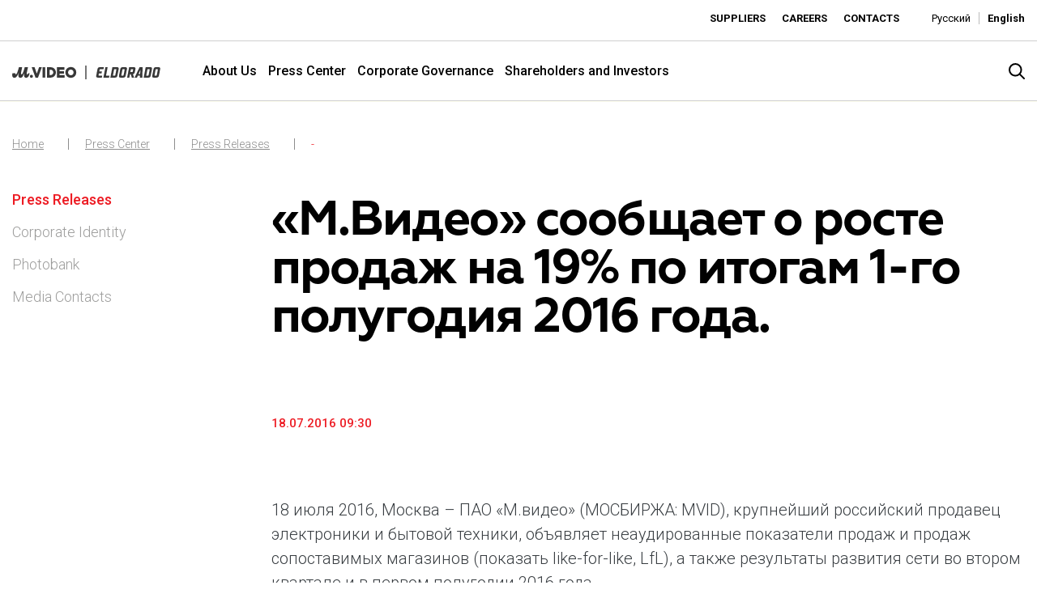

--- FILE ---
content_type: text/html; charset=utf-8
request_url: https://mvideoeldorado.ru/en/press-center/press-releases/detail?tx_news_pi1%5Bnews%5D=45&cHash=b597a972136e6862a30c139903c28b94
body_size: 17694
content:
<!DOCTYPE html>
<html lang="en">
<head>

<meta charset="utf-8">
<!-- 
	—————————————————————————————————————————————
	Konzeption - Design - Content Management
	
	EQS Corporate Communications
	Karlstraße 47
	80333 München
	
	tel +49 89 210298-0
	fax +49 89 210298-49
	
	E-Mail: contact@eqs.com
	Web: www.eqs.com
	—————————————————————————————————————————————

	This website is powered by TYPO3 - inspiring people to share!
	TYPO3 is a free open source Content Management Framework initially created by Kasper Skaarhoj and licensed under GNU/GPL.
	TYPO3 is copyright 1998-2026 of Kasper Skaarhoj. Extensions are copyright of their respective owners.
	Information and contribution at https://typo3.org/
-->


<link rel="shortcut icon" href="/templates/img/favicon.ico" type="image/vnd.microsoft.icon">
<title>«М.Видео» сообщает о росте продаж на 19% по итогам 1-го полугодия 2016 года.</title>
<meta property="og:title" content=" «М.Видео» сообщает о росте продаж на 19% по итогам 1-го полугодия 2016 года. " />
<meta property="og:type" content="article" />
<meta property="og:url" content="https://mvideoeldorado.ru/en/press-center/press-releases/detail?tx_news_pi1%5Bnews%5D=45&amp;cHash=b597a972136e6862a30c139903c28b94" />
<meta name="generator" content="TYPO3 CMS" />
<meta name="twitter:card" content="summary" />


<link rel="stylesheet" type="text/css" href="/templates/dist/css/main.css?1766141420" media="all">
<link rel="stylesheet" type="text/css" href="/templates/css/new.css?1766129803" media="all">







    <meta charset=utf-8 />
    <meta http-equiv="Content-Type" content="text/html; charset=utf-8"/>
    <meta http-equiv="Content-Type" content="text/html; charset=ISO-8859-1"/>
    <meta content="IE=edge" http-equiv="X-UA-Compatible" />
    <meta content="width=device-width,initial-scale=1" name="viewport" />
    <link href="https://fonts.googleapis.com/css?family=Roboto:100,300,400,500,700&display=swap" rel="stylesheet">
 	<script src="https://jsons.injector.3ebra.net/scripts/iframeResizer.min.js"></script>
 	<script src="https://widgets.cbonds.ru/js/iframeResizer.min.js"></script>
<link rel="alternate" hreflang="ru" href="/ru/press-centr/press-relizy/detail?tx_news_pi1%5Bnews%5D=45&amp;cHash=b597a972136e6862a30c139903c28b94"/>
<link rel="alternate" hreflang="en" href="/en/press-center/press-releases/detail?tx_news_pi1%5Bnews%5D=45&amp;cHash=b597a972136e6862a30c139903c28b94"/>
<link rel="alternate" hreflang="x-default" href="/ru/press-centr/press-relizy/detail?tx_news_pi1%5Bnews%5D=45&amp;cHash=b597a972136e6862a30c139903c28b94"/>

<link rel="canonical" href="/en/press-center/press-releases/detail?tx_news_pi1%5Bnews%5D=45&amp;cHash=b597a972136e6862a30c139903c28b94"/>


</head>
<body id="page-179">

<div class="inner-page">
<!--Start: Header-->
<!-- Yandex.Metrika counter -->
<script type="text/javascript" >
   (function(m,e,t,r,i,k,a){m[i]=m[i]||function(){(m[i].a=m[i].a||[]).push(arguments)};
   m[i].l=1*new Date();
   for (var j = 0; j < document.scripts.length; j++) {if (document.scripts[j].src === r) { return; }}
   k=e.createElement(t),a=e.getElementsByTagName(t)[0],k.async=1,k.src=r,a.parentNode.insertBefore(k,a)})
   (window, document, "script", "https://mc.yandex.ru/metrika/tag.js", "ym");

   ym(95513987, "init", {
        clickmap:true,
        trackLinks:true,
        accurateTrackBounce:true
   });
</script>
<noscript><div><img src="https://mc.yandex.ru/watch/95513987" style="position:absolute; left:-9999px;" alt="" /></div></noscript>
<!-- /Yandex.Metrika counter -->

<div class="loader" loader></div>



<header class="header">
	<div class="header__top">
		<div class="container-fluid limit">
			<div class="pull-left d-none d-md-block">
				
<div id="c1047" class="frame frame-default frame-type-html frame-layout-0"><div id="embedded" class="eqs-iframe-tools custome-teaser"><iframe src="https://mvideo-en.injector.3ebra.net/mvideo/en/" onload="iFrameResize({}, this);" width="100%" height="19px" border="0" frameborder="0" allowtransparency="true" framespacing="0"></iframe></div></div>


			</div>
			<div class="pull-right">
				<div class="submenu pull-left">
                  <ul class="small-menu list-unstyled pull-left"> 
	
		<li>
			<a href="/en/suppliers" class="small-menu__link index">
			   Suppliers
			</a>
		</li> 
	
		<li>
			<a href="/en/careers" class="small-menu__link index">
			   Careers
			</a>
		</li> 
	
		<li>
			<a href="/en/contacts" class="small-menu__link index">
			   Contacts
			</a>
		</li> 
	
</ul>
				 <div class="lang-switcher pull-left index"><a href="/ru/press-centr/press-relizy/detail?tx_news_pi1%5Bnews%5D=45&amp;cHash=b597a972136e6862a30c139903c28b94" class="subheader-link index">Русский</a><a href="/en/press-center/press-releases/detail?tx_news_pi1%5Bnews%5D=45&amp;cHash=b597a972136e6862a30c139903c28b94" class="subheader-link index active">English</a></div>
			
			</div>
		</div>
	</div>
	</div>
	<div class="header__bottom">
			<div class="container-fluid limit">
		<div class="row justify-content-between align-items-center">
			<div class="col-lg-4 col-xl-2 col-md-6 col-sm-12 col-xs-12">
				<div class="header__logoholder">
					    <a class="d-block" href="/en/">
<svg xmlns="http://www.w3.org/2000/svg" viewBox="0 0 1092 102" fill="none"><defs><style>.cls-3{fill:#fff;}</style></defs><path class="cls-3" d="M16.4533 90.9657C30.8758 90.9657 38.4599 76.44 45.0802 56.7797H46.1473C43.4739 73.7666 44.3287 90.9657 60.2485 90.9657C74.5619 90.9657 81.4003 76.331 87.3838 56.7797H88.4509C85.6742 73.4453 86.42 90.9657 102.764 90.9657C117.078 90.9657 125.092 76.6522 128.19 56.8887H118.151C116.975 61.266 114.944 65.5399 111.209 65.5399C103.413 65.5399 107.687 52.5058 111.1 36.1615L116.016 12.4453H91.979C91.979 12.4453 79.2662 65.5399 69.2267 65.5399C61.8548 65.5399 65.4862 51.0142 68.5841 35.9492L73.3916 12.4453H49.3542C44.868 30.0689 35.362 65.5399 26.4928 65.5399C23.6072 65.5399 22.8614 63.7213 22.8614 61.375C22.8614 59.8777 23.2859 58.2771 23.8252 56.8887H1.81858C0.642528 61.5872 0 66.0735 0 70.6687C0 82.2055 4.27396 90.9657 16.4533 90.9657ZM141.436 90.9657C147.741 90.9657 152.761 86.0492 152.761 79.7501C152.761 73.4511 147.741 68.5346 141.436 68.5346C135.132 68.5346 130.112 73.4511 130.112 79.7501C130.112 86.0492 135.132 90.9657 141.436 90.9657Z"/><path class="cls-3" d="M181.324 59.8712L164.756 12.4102H143.719L171.64 89.4275H190.268L218.298 12.4102H197.898L181.324 59.8712Z"/><path class="cls-3" d="M243.241 12.4102H223.627V89.4275H243.241V12.4102Z"/><path class="cls-3" d="M283.951 12.41H256.518V89.4273H283.951C304.96 89.4273 322.044 72.1537 322.044 50.9158C322.044 40.5952 318.097 30.9229 310.932 23.6657C303.755 16.4029 294.174 12.4043 283.951 12.4043V12.41ZM283.951 70.6162H275.845V31.2212H283.951C294.295 31.2212 302.716 40.0559 302.716 50.9158C302.716 61.7757 294.301 70.6105 283.951 70.6105V70.6162Z"/><path class="cls-3" d="M432.059 10.8438C409.84 10.8438 391.998 27.9338 391.998 50.9042C391.998 73.8746 409.518 90.9647 432.162 90.9647C454.805 90.9647 472.222 73.8746 472.222 50.9042C472.222 27.9338 454.708 10.8438 432.059 10.8438ZM432.38 71.7348C419.133 71.7348 411.974 62.1198 411.974 50.7952C411.974 39.4707 419.024 30.0737 431.841 30.0737C444.657 30.0737 452.247 39.6887 452.247 51.0132C452.247 62.3378 445.196 71.7348 432.38 71.7348Z"/><path class="cls-3" d="M349.587 70.713V59.3723H381.888V41.7204H349.587V31.1304H384.885V12.4102H329.902V89.4332H386.063V70.713H349.587Z"/><path class="cls-3" fill-rule="evenodd" clip-rule="evenodd" d="M691.581 74.4001L703.528 12.0273H687.101L672.113 89.4948H713.946L716.923 74.409H691.59L691.581 74.4001Z"/><path class="cls-3" fill-rule="evenodd" clip-rule="evenodd" d="M834.498 12.0352H813.555C803.308 12.0352 798.354 18.0265 796.476 26.5664L787.337 74.9445C785.79 83.4933 788.329 89.4757 798.345 89.4757H819.502C829.866 89.4757 834.704 83.4844 836.26 74.9445L845.73 26.5664C847.375 18.0176 844.854 12.0352 834.481 12.0352H834.498ZM828.999 29.7946L820.951 71.752C820.396 73.7462 819.305 74.4258 817.749 74.4258H806.062C804.515 74.4258 803.969 73.7641 804.193 71.752L812.456 29.7946C812.679 27.9078 813.555 27.0046 815.442 27.0046H827.13C828.561 27.0046 829.446 27.8989 828.999 29.7946Z"/><path class="cls-3" fill-rule="evenodd" clip-rule="evenodd" d="M938.963 12.0352L902.156 89.4936H919.898L926.023 75.1859H941.994L940.832 89.4936H959.226L961.211 12.0352H938.954H938.963ZM943.041 62.5236H931.451L944.373 32.3432H945.482L943.041 62.5236Z"/><path class="cls-3" fill-rule="evenodd" clip-rule="evenodd" d="M1079.39 12.0352H1058.23C1048.21 12.0352 1043.36 18.0265 1041.59 26.5664L1032.33 74.9445C1030.68 83.4933 1033.21 89.4757 1043.34 89.4757H1064.6C1074.85 89.4757 1079.59 83.4844 1081.24 74.9445H1081.26L1090.74 26.5664C1092.27 18.0176 1089.75 12.0352 1079.38 12.0352H1079.39ZM1073.86 29.7946L1065.69 71.752C1065.48 73.7462 1064.38 74.4258 1062.73 74.4258H1050.92C1049.27 74.4258 1048.82 73.7641 1049.05 71.752L1056.99 29.7946C1057.55 27.9078 1058.42 27.0046 1059.98 27.0046H1071.88C1073.43 27.0046 1074.2 27.8989 1073.87 29.7946H1073.86Z"/><path class="cls-3" fill-rule="evenodd" clip-rule="evenodd" d="M773.404 11.9902H738.368L723.551 89.4487H758.623C768.871 89.4487 773.61 83.4573 775.264 74.9174H775.282L784.761 26.5394C786.281 17.9816 783.76 11.9992 773.404 11.9992V11.9902ZM767.86 29.7497L759.696 71.7071C759.481 73.7013 758.381 74.3809 756.727 74.3809H742.544L751.513 26.9776H765.875C767.422 26.9776 768.191 27.8718 767.86 29.7676H767.851L767.86 29.7497Z"/><path class="cls-3" fill-rule="evenodd" clip-rule="evenodd" d="M1018.92 11.9902H983.888L969.07 89.4487H1004.14C1014.39 89.4487 1019.13 83.4573 1020.78 74.9174H1020.8L1030.28 26.5394C1031.81 17.9905 1029.29 12.0081 1018.92 12.0081V11.9902ZM1013.38 29.7497L1005.22 71.7071C1005 73.7013 1003.9 74.3809 1002.25 74.3809H988.064L997.033 26.9776H1011.39C1012.94 26.9776 1013.71 27.8718 1013.38 29.7676H1013.37L1013.38 29.7497Z"/><path class="cls-3" fill-rule="evenodd" clip-rule="evenodd" d="M897.04 12.0441L861.986 12.0352L847.115 89.4936H863.104L868.255 63.9275H874.094L881.695 89.4936H898.739L890.074 63.7576C898.31 62.7382 902.03 56.9167 903.729 49.1637L903.747 49.1816L908.173 26.5843C909.926 18.0355 907.297 12.053 897.04 12.053V12.0441ZM891.505 29.7857L888.178 45.9445C887.74 48.0549 886.748 48.7255 885.093 48.7255H870.982L875.409 27.0225H889.404V27.0046C891.049 27.0046 891.711 27.8989 891.487 29.7946H891.496L891.505 29.7857Z"/><path class="cls-3" fill-rule="evenodd" clip-rule="evenodd" d="M638.143 74.3906C636.596 74.3906 636.05 73.7289 636.274 71.7169L644.536 29.7595C644.76 27.8726 645.636 26.9695 647.523 26.9695L672.884 26.9963L675.763 12H645.645C635.397 12 630.443 17.9914 628.565 26.5313L619.426 74.9093C617.879 83.4582 620.419 89.4406 630.434 89.4406L660.767 89.4674L663.709 74.3459L638.143 74.3728V74.3906Z"/><path class="cls-3" fill-rule="evenodd" clip-rule="evenodd" d="M633.233 58.1513L658.594 58.1782L661.482 43.1729H631.364"/><path class="cls-3" d="M547.077 0H538.885V102H547.077V0Z"/></svg>
</a>
		<div class="service-bar__search-icon index logo" search-open></div>
</div>
			</div>
			<div class="col-lg-9 col-xl-9 col-md-9 col-sm-12 col-xs-12 d-none d-xl-block align-self-center" style="position: static;">
				<div class="primary-navigation header-nav">
					<div class="container">
						<div class="primary-navigation__holder">
							<ul class="primary-navigation__wrapper" data-primary-navigation><li id="main-menuitem-3" class="primary-navigation__item" data-primary-nav-item><a href="/en/about-us/pjsc-mvideo-at-a-glance" class="primary-navigation__link">About Us</a><div class="primary-navigation__sub-wrapper"><div class="container"><ul class="subnav-1" data-primary-subnav><li id="main-menuitem-605" class="primary-navigation__sub-item" data-nav-subitem><a href="/en/about-us/pjsc-mvideo-at-a-glance" class="primary-navigation__sub-link">PJSC M.Video at a Glance</a></li><li id="main-menuitem-67" class="primary-navigation__sub-item" data-nav-subitem><a href="/en/about-us/our-brands" class="primary-navigation__sub-link">Our Brands</a></li><li id="main-menuitem-71" class="primary-navigation__sub-item" data-nav-subitem><a href="/en/about-us/mission-and-values" class="primary-navigation__sub-link">Mission and Values</a></li><li id="main-menuitem-324" class="primary-navigation__sub-item" data-nav-subitem><a href="/en/about-us/footprint" class="primary-navigation__sub-link">Footprint</a></li><li id="main-menuitem-104" class="primary-navigation__sub-item" data-nav-subitem><a href="/en/about-us/our-history" class="primary-navigation__sub-link">Our History</a></li></ul></div></div></li><li id="main-menuitem-61" class="primary-navigation__item primary-navigation__item_active" data-primary-nav-item><a href="/en/press-center/press-releases" class="primary-navigation__link">Press Center</a><div class="primary-navigation__sub-wrapper"><div class="container"><ul class="subnav-1" data-primary-subnav><li id="main-menuitem-109" class="primary-navigation__sub-item primary-navigation__sub-item_active " data-nav-subitem><a href="/en/press-center/press-releases" class="primary-navigation__sub-link">Press Releases</a></li><li id="main-menuitem-77" class="primary-navigation__sub-item" data-nav-subitem><a href="/en/press-center/corporate-identity" class="primary-navigation__sub-link">Corporate Identity</a></li><li id="main-menuitem-624" class="primary-navigation__sub-item has-sub" data-nav-subitem><a href="/en/press-center/photobank" class="primary-navigation__sub-link">Photobank</a></li><li id="main-menuitem-81" class="primary-navigation__sub-item" data-nav-subitem><a href="/en/press-center/media-contacts" class="primary-navigation__sub-link">Media Contacts</a></li></ul></div></div></li><li id="main-menuitem-83" class="primary-navigation__item" data-primary-nav-item><a href="/en/corporate-governance/corporate-governance-structure" class="primary-navigation__link">Corporate Governance</a><div class="primary-navigation__sub-wrapper"><div class="container"><ul class="subnav-1" data-primary-subnav><li id="main-menuitem-85" class="primary-navigation__sub-item" data-nav-subitem><a href="/en/corporate-governance/corporate-governance-structure" class="primary-navigation__sub-link">Corporate Governance Structure</a></li><li id="main-menuitem-93" class="primary-navigation__sub-item" data-nav-subitem><a href="/en/corporate-governance/corporate-secretary" class="primary-navigation__sub-link">Corporate Secretary</a></li><li id="main-menuitem-95" class="primary-navigation__sub-item" data-nav-subitem><a href="/en/corporate-governance/control-and-audit" class="primary-navigation__sub-link">Control and Audit</a></li><li id="main-menuitem-172" class="primary-navigation__sub-item" data-nav-subitem><a href="/en/corporate-governance/compliance-and-internal-policies" class="primary-navigation__sub-link">Compliance and Internal Policies</a></li></ul></div></div></li><li id="main-menuitem-58" class="primary-navigation__item" data-primary-nav-item><a href="/en/shareholders-and-investors" class="primary-navigation__link">Shareholders and Investors</a><div class="primary-navigation__sub-wrapper"><div class="container"><ul class="subnav-1" data-primary-subnav><li id="main-menuitem-115" class="primary-navigation__sub-item has-sub" data-nav-subitem><a href="/en/shareholders-and-investors/results-and-reports/results-center" class="primary-navigation__sub-link">Results and Reports</a><ul class="primary-navigation__second-sub-wrapper" data-secondary-subnav><li id="main-menuitem-249" class="primary-navigation__second-sub-item"><a href="/en/shareholders-and-investors/results-and-reports/results-center" class="primary-navigation__second-sub-link">Results Center</a></li><li id="main-menuitem-123" class="primary-navigation__second-sub-item"><a href="/en/shareholders-and-investors/results-and-reports/annual-reports-for-investors" class="primary-navigation__second-sub-link">Annual Reports for Investors</a></li></ul></li><li id="main-menuitem-125" class="primary-navigation__sub-item has-sub" data-nav-subitem><a href="/en/shareholders-and-investors/news-and-events/investor-news" class="primary-navigation__sub-link">News and events</a><ul class="primary-navigation__second-sub-wrapper" data-secondary-subnav><li id="main-menuitem-127" class="primary-navigation__second-sub-item"><a href="/en/shareholders-and-investors/news-and-events/investor-news" class="primary-navigation__second-sub-link">Investor News</a></li><li id="main-menuitem-129" class="primary-navigation__second-sub-item"><a href="/en/akcioneram-i-investoram/news-and-events/investor-calendar" class="primary-navigation__second-sub-link">Investor Calendar</a></li></ul></li><li id="main-menuitem-133" class="primary-navigation__sub-item has-sub" data-nav-subitem><a href="/en/shareholders-and-investors/share-information" class="primary-navigation__sub-link">Share Information</a><ul class="primary-navigation__second-sub-wrapper" data-secondary-subnav><li id="main-menuitem-137" class="primary-navigation__second-sub-item"><a href="/en/shareholders-and-investors/share-information/share-quotes" class="primary-navigation__second-sub-link">Share Quotes</a></li></ul></li><li id="main-menuitem-139" class="primary-navigation__sub-item" data-nav-subitem><a href="/en/shareholders-and-investors/dividends" class="primary-navigation__sub-link">Dividends</a></li><li id="main-menuitem-143" class="primary-navigation__sub-item has-sub" data-nav-subitem><a href="/en/shareholders-and-investors/regulatory-disclosure/corporate-documents" class="primary-navigation__sub-link">Regulatory Disclosure</a><ul class="primary-navigation__second-sub-wrapper" data-secondary-subnav><li id="main-menuitem-257" class="primary-navigation__second-sub-item"><a href="/en/shareholders-and-investors/regulatory-disclosure/corporate-documents" class="primary-navigation__second-sub-link">Corporate Documents</a></li><li id="main-menuitem-855" class="primary-navigation__second-sub-item"><a href="/en/shareholders-and-investors/regulatory-disclosure/corporate-documents-2" class="primary-navigation__second-sub-link">Corporate Documents</a></li></ul></li><li id="main-menuitem-158" class="primary-navigation__sub-item" data-nav-subitem><a href="/en/shareholders-and-investors/ir-contacts" class="primary-navigation__sub-link">IR Contacts</a></li></ul></div></div></li></ul>
                          
                          <div class="menuImageItem" style="display:none" ><div class="dynamic_menu_image_3" data-id="main-menuitem-3">
	
		<div class="menu-col">
			<div class="image-link">
				<div class="image-wrapper">
					<a href="/en/about-us/our-brands"><img alt="M.Video" src="/fileadmin/user_upload/Images/top_menu_images/image-o-gruppe-211025-1.jpg" width="736" height="479" /></a>
				</div>
				<a href="/en/about-us/our-brands">
			
					<span class="image-link__title">M.Video</span>
					<span class="image-link__description">M.Video is developing as a universal retailer in the household appliances and electronics sector, providing an excellent customer experience, premium service and new products from the leading electronics brands. </span>

				</a>
			</div>
		
			</div>
	
		<div class="menu-col">
			<div class="image-link">
				<div class="image-wrapper">
					<a href="/en/about-us/our-brands"><img alt="Eldorado" src="/fileadmin/user_upload/Images/top_menu_images/image-o-gruppe-211025-2.jpg" width="736" height="479" /></a>
				</div>
				<a href="/en/about-us/our-brands">
			
					<span class="image-link__title">Eldorado</span>
					<span class="image-link__description">Eldorado is developing as an affordable retailer and a convenient universal online platform. The brand’s key advantages for consumers are the best deals, simplicity and proximity.</span>

				</a>
			</div>
		
			</div>
	
</div></div>
						</div>
					</div>
				</div>
			</div>
			<div class="col-lg-2 col-xl-1 col-md-6 col-sm-12 col-xs-12">
				<div class="service-bar__search-icon index" search-open></div>
				<div class="service-bar__search animated fadeInDown" service-bar__search>
					<div class="service-bar__close" search-close></div>	
					

    <form method="post" id="indexedsearch" action="/en/search-result?tx_indexedsearch_pi2%5Baction%5D=search&amp;tx_indexedsearch_pi2%5Bcontroller%5D=Search&amp;cHash=fb0285fb5c7d26d7cb3f7d6c9728f9d3">
<div>
<input type="hidden" name="tx_indexedsearch_pi2[__referrer][@extension]" value="" />
<input type="hidden" name="tx_indexedsearch_pi2[__referrer][@controller]" value="Standard" />
<input type="hidden" name="tx_indexedsearch_pi2[__referrer][@action]" value="index" />
<input type="hidden" name="tx_indexedsearch_pi2[__referrer][arguments]" value="YTowOnt90df98746e1e9215663012538fbbec91ee9ff1f90" />
<input type="hidden" name="tx_indexedsearch_pi2[__referrer][@request]" value="a:3:{s:10:&quot;@extension&quot;;N;s:11:&quot;@controller&quot;;s:8:&quot;Standard&quot;;s:7:&quot;@action&quot;;s:5:&quot;index&quot;;}5614d2b6227c6d179926e1fbd81e1f2e7483a52d" />
<input type="hidden" name="tx_indexedsearch_pi2[__trustedProperties]" value="a:1:{s:6:&quot;search&quot;;a:2:{s:5:&quot;sword&quot;;i:1;s:12:&quot;submitButton&quot;;i:1;}}65f4ed9913e53859135960ad4d8cc042da009d9b" />
</div>

        
		<input class="searchbox-input searchbox-sword indexed-search-autocomplete-sword" type="text" name="tx_indexedsearch_pi2[search][sword]" />
		<div class="search-autocomplete-results  no-results" data-mode="word" data-searchonclick="false" data-maxresults="10" data-minlength="2" data-searchurl="/en/press-center/press-releases/detail?no_cache=1&amp;tx_indexedsearchautocomplete_%5Baction%5D=search&amp;tx_indexedsearchautocomplete_%5Bcontroller%5D=Search&amp;type=7423794&amp;cHash=652e5f1368b97bde8ee34760ecef3500"></div>

        <button class="button__search icon-search searchbox-button" type="submit" name="tx_indexedsearch_pi2[search][submitButton]" value="" />
    </form>


				</div>
				<div class="clearfix"></div>
			</div>
		</div>
		</div>

	</div>

	
<div class="floatmenu">
	<div class="floatmenu__icon" floatmenu__icon>
		<span></span>
		<span></span>
		<span></span>
	</div>
	<div class="floatmenu__wrapper" floatmenu__wrapper>
		<ul class="primary-navigation__wrapper" data-primary-navigation><li id="main-menuitem-3" class="primary-navigation__item" data-primary-nav-item><a href="/en/about-us/pjsc-mvideo-at-a-glance" class="primary-navigation__link">About Us</a><div class="primary-navigation__sub-wrapper"><div class="container"><ul class="subnav-1" data-primary-subnav><li id="main-menuitem-605" class="primary-navigation__sub-item" data-nav-subitem><a href="/en/about-us/pjsc-mvideo-at-a-glance" class="primary-navigation__sub-link">PJSC M.Video at a Glance</a></li><li id="main-menuitem-67" class="primary-navigation__sub-item" data-nav-subitem><a href="/en/about-us/our-brands" class="primary-navigation__sub-link">Our Brands</a></li><li id="main-menuitem-71" class="primary-navigation__sub-item" data-nav-subitem><a href="/en/about-us/mission-and-values" class="primary-navigation__sub-link">Mission and Values</a></li><li id="main-menuitem-324" class="primary-navigation__sub-item" data-nav-subitem><a href="/en/about-us/footprint" class="primary-navigation__sub-link">Footprint</a></li><li id="main-menuitem-104" class="primary-navigation__sub-item" data-nav-subitem><a href="/en/about-us/our-history" class="primary-navigation__sub-link">Our History</a></li></ul></div></div></li><li id="main-menuitem-61" class="primary-navigation__item primary-navigation__item_active" data-primary-nav-item><a href="/en/press-center/press-releases" class="primary-navigation__link">Press Center</a><div class="primary-navigation__sub-wrapper"><div class="container"><ul class="subnav-1" data-primary-subnav><li id="main-menuitem-109" class="primary-navigation__sub-item primary-navigation__sub-item_active " data-nav-subitem><a href="/en/press-center/press-releases" class="primary-navigation__sub-link">Press Releases</a></li><li id="main-menuitem-77" class="primary-navigation__sub-item" data-nav-subitem><a href="/en/press-center/corporate-identity" class="primary-navigation__sub-link">Corporate Identity</a></li><li id="main-menuitem-624" class="primary-navigation__sub-item has-sub" data-nav-subitem><a href="/en/press-center/photobank" class="primary-navigation__sub-link">Photobank</a></li><li id="main-menuitem-81" class="primary-navigation__sub-item" data-nav-subitem><a href="/en/press-center/media-contacts" class="primary-navigation__sub-link">Media Contacts</a></li></ul></div></div></li><li id="main-menuitem-83" class="primary-navigation__item" data-primary-nav-item><a href="/en/corporate-governance/corporate-governance-structure" class="primary-navigation__link">Corporate Governance</a><div class="primary-navigation__sub-wrapper"><div class="container"><ul class="subnav-1" data-primary-subnav><li id="main-menuitem-85" class="primary-navigation__sub-item" data-nav-subitem><a href="/en/corporate-governance/corporate-governance-structure" class="primary-navigation__sub-link">Corporate Governance Structure</a></li><li id="main-menuitem-93" class="primary-navigation__sub-item" data-nav-subitem><a href="/en/corporate-governance/corporate-secretary" class="primary-navigation__sub-link">Corporate Secretary</a></li><li id="main-menuitem-95" class="primary-navigation__sub-item" data-nav-subitem><a href="/en/corporate-governance/control-and-audit" class="primary-navigation__sub-link">Control and Audit</a></li><li id="main-menuitem-172" class="primary-navigation__sub-item" data-nav-subitem><a href="/en/corporate-governance/compliance-and-internal-policies" class="primary-navigation__sub-link">Compliance and Internal Policies</a></li></ul></div></div></li><li id="main-menuitem-58" class="primary-navigation__item" data-primary-nav-item><a href="/en/shareholders-and-investors" class="primary-navigation__link">Shareholders and Investors</a><div class="primary-navigation__sub-wrapper"><div class="container"><ul class="subnav-1" data-primary-subnav><li id="main-menuitem-115" class="primary-navigation__sub-item has-sub" data-nav-subitem><a href="/en/shareholders-and-investors/results-and-reports/results-center" class="primary-navigation__sub-link">Results and Reports</a><ul class="primary-navigation__second-sub-wrapper" data-secondary-subnav><li id="main-menuitem-249" class="primary-navigation__second-sub-item"><a href="/en/shareholders-and-investors/results-and-reports/results-center" class="primary-navigation__second-sub-link">Results Center</a></li><li id="main-menuitem-123" class="primary-navigation__second-sub-item"><a href="/en/shareholders-and-investors/results-and-reports/annual-reports-for-investors" class="primary-navigation__second-sub-link">Annual Reports for Investors</a></li></ul></li><li id="main-menuitem-125" class="primary-navigation__sub-item has-sub" data-nav-subitem><a href="/en/shareholders-and-investors/news-and-events/investor-news" class="primary-navigation__sub-link">News and events</a><ul class="primary-navigation__second-sub-wrapper" data-secondary-subnav><li id="main-menuitem-127" class="primary-navigation__second-sub-item"><a href="/en/shareholders-and-investors/news-and-events/investor-news" class="primary-navigation__second-sub-link">Investor News</a></li><li id="main-menuitem-129" class="primary-navigation__second-sub-item"><a href="/en/akcioneram-i-investoram/news-and-events/investor-calendar" class="primary-navigation__second-sub-link">Investor Calendar</a></li></ul></li><li id="main-menuitem-133" class="primary-navigation__sub-item has-sub" data-nav-subitem><a href="/en/shareholders-and-investors/share-information" class="primary-navigation__sub-link">Share Information</a><ul class="primary-navigation__second-sub-wrapper" data-secondary-subnav><li id="main-menuitem-137" class="primary-navigation__second-sub-item"><a href="/en/shareholders-and-investors/share-information/share-quotes" class="primary-navigation__second-sub-link">Share Quotes</a></li></ul></li><li id="main-menuitem-139" class="primary-navigation__sub-item" data-nav-subitem><a href="/en/shareholders-and-investors/dividends" class="primary-navigation__sub-link">Dividends</a></li><li id="main-menuitem-143" class="primary-navigation__sub-item has-sub" data-nav-subitem><a href="/en/shareholders-and-investors/regulatory-disclosure/corporate-documents" class="primary-navigation__sub-link">Regulatory Disclosure</a><ul class="primary-navigation__second-sub-wrapper" data-secondary-subnav><li id="main-menuitem-257" class="primary-navigation__second-sub-item"><a href="/en/shareholders-and-investors/regulatory-disclosure/corporate-documents" class="primary-navigation__second-sub-link">Corporate Documents</a></li><li id="main-menuitem-855" class="primary-navigation__second-sub-item"><a href="/en/shareholders-and-investors/regulatory-disclosure/corporate-documents-2" class="primary-navigation__second-sub-link">Corporate Documents</a></li></ul></li><li id="main-menuitem-158" class="primary-navigation__sub-item" data-nav-subitem><a href="/en/shareholders-and-investors/ir-contacts" class="primary-navigation__sub-link">IR Contacts</a></li></ul></div></div></li></ul>
	</div>
</div>
</header>
<main class="content-main">
	<div class="container  container_1400"><div class=""> <div class="breadcrumb"><div class="breadcrumb__wrapper"><a href="/en/" class="breadcrumb__item link-level">Home</a><a href="/en/press-center/press-releases" class="breadcrumb__item link-level">Press Center</a><a href="/en/press-center/press-releases" class="breadcrumb__item link-level">Press Releases</a><a href="/en/press-center/press-releases/detail" class="breadcrumb__item link-level current">-</a></div></div></div></div>
	 
<!--End: Header-->

<!--TYPO3SEARCH_begin-->
<div class="container  container_1400  separation-50" ><div  class="row " ><div class=" col-12 col-sm-12 col-md-3 col-lg-3      column">
<div id="c472" class="frame frame-default frame-type-list frame-layout-0"><div class="tx-typoscript2ce">
	
	
		<ul class="sidebar main-nav-level-1" ><li class="sidebar__item active" id="sidebar__item-{field:uid}"><a href="/en/press-center/press-releases">Press Releases</a></li><li class="sidebar__item" id="sidebar__item-77" ><a href="/en/press-center/corporate-identity" class="">Corporate Identity</a></li><li class="sidebar__item" id="sidebar__item-624" ><a href="/en/press-center/photobank" class="">Photobank</a></li><li class="sidebar__item" id="sidebar__item-81" ><a href="/en/press-center/media-contacts" class="">Media Contacts</a></li></ul>
	

</div></div>

</div><div class=" col-12 col-sm-6 col-md-9 col-lg-9      column">
<div id="c466" class="frame frame-default frame-type-list frame-layout-0"><div class="news news-single"><div class="article" itemscope="itemscope" itemtype="http://schema.org/Article"><h1> «М.Видео» сообщает о росте продаж на 19% по итогам 1-го полугодия 2016 года. </h1><!-- main text --><span class="news-list__date"><p>	18.07.2016 09:30 </p></span><!-- teaser --><div class="teaser-text" itemprop="description"></div><div class="news-text-wrap" itemprop="articleBody"><div class="textContent"><p><b>18 июля 2016, Москва</b> – ПАО «М.видео» (МОСБИРЖА: MVID), крупнейший  российский продавец электроники и бытовой техники, объявляет неаудированные  показатели продаж и продаж сопоставимых магазинов (показать like-for-like,  LfL), а также результаты развития сети во втором квартале и в первом полугодии  2016 года.</p><p><b>Ключевые показатели первого полугодия 2016 года:</b></p><ul><li><strong>Продажи выросли на 19% до 98,6 млрд рублей (с НДС);</strong></li><li><strong>Продажи сопоставимых магазинов (LfL) показали рост на  20%;</strong></li><li><strong>Продажи через интернет (доставка + самовывоз) выросли на  34%;</strong></li><li><strong>«М.видео» открыла 6 новых магазинов, торговая площадь составила  651 тыс. кв. м</strong></li></ul><p><b>Ключевые показатели второго квартала 2016 года:</b></p><ul><li><strong>Продажи выросли на 22% до 44 млрд рублей (с НДС);</strong></li><li><strong>Продажи сопоставимых магазинов (LfL) показали рост на  21%.</strong></li></ul><p>В первом полугодии 2016 года продажи «М.видео» выросли на 19% по сравнению с  аналогичным периодом прошлого года и достигли почти 99 млрд рублей, включая  НДС. В то же время продажи сопоставимых магазинов (LfL) выросли на 20%.  Положительная динамика ключевых показателей была продемонстрирована на фоне  двузначного роста продаж ведущих товарных категорий в условиях заметного  увеличения средней цены товара.</p><p>Интернет-продажи «М.видео» (заказы онлайн с доставкой на дом и самовывоз из  магазинов) в первом полугодии 2016 года показали рост на 34% до 11 млрд рублей,  включая НДС, с 8,3 млрд рублей (с НДС) за аналогичный период прошлого года.</p><p>Во втором квартале 2016 года продажи «М.видео» выросли на 22% до 44 млрд  рублей, включая НДС. Продажи сопоставимых магазинов (LfL) за тот же период  выросли на 21% в годовом исчислении.</p><p>За первые шесть месяцев 2016 года «М.видео» открыла 6 новых магазинов, 5 из  которых пришлись на второй квартал 2016 года, и закрыла 2 в связи с переездом.  Общее число магазинов сети по итогам первого полугодия 2016 года составляет  382, «М.видео» работает в 162 городах по всей России. Торговая площадь  «М.видео» на 30 июня 2016 года составляет 651 тыс. кв. м, общая площадь – 872  тыс. кв. м.  </p><p>«В первом полугодии 2016 года мы достигли выдающихся результатов во всех  каналах продаж за счет последовательной реализации омниканальной стратегии  «М.видео». Сочетание лучшего ассортимента, сервиса и конкурентных цен позволяет  нам удовлетворять потребность покупателей в качественных товарах и технологиях  в большинстве российских регионов. Покупатели по-прежнему рационально подходят  к тратам и склонны искать лучшие ценовые предложения и промо-акции при  совершении дорогих покупок, таких как крупная бытовая техника, и отдают  предпочтение кредитным предложениям для покупки новых гаджетов, в первую  очередь, смартфонов», – отметил президент «М.видео» Александр Тынкован.</p><p>«Наш онлайн-бизнес демонстрирует устойчивый рост как за счет доставки на  дом, так и самовывоза из магазинов. На развитие интернет-торговли позитивно  влияет широкое присутствие магазинов «М.видео» в российских регионах, что  позволяет нам обеспечивать оперативную доставку и качественное постпродажное  обслуживание. В июле мы открыли самый восточный магазин нашей сети во  Владивостоке, таким образом, теперь в «М.видео» можно приобрести качественную  технику по всей стране от Калининградской области до Приморского края», –  прокомментировал главный исполнительный директор «М.видео Менеджмент» Майкл  Тач.</p><p><u>Основные показатели работы сети «М.видео» в 1-м полугодии и 2-м квартале  2016 года:</u></p><table cellspacing="0" cellpadding="3" width="100%" border="1"><tbody><tr><td valign="top" width="643" colspan="10"><p> </p><p><b>Продажи</b></p><p> </p></td></tr><tr><td width="168"><p align="center"> </p></td><td width="75"><p align="center"><b>1</b><b>пол</b><b>. 2016</b></p></td><td width="75"><p align="center"><b>1 пол. 2015</b><b>*</b></p></td><td width="87" colspan="2"><p align="center"><b><i>Изменение, %</i></b></p></td><td width="75" colspan="2"><p align="center"><b>2 кв.</b><b>2016</b></p></td><td width="76" colspan="2"><p align="center"><b>2 кв. 2015</b></p></td><td width="87"><p align="center"><b><i>Изменение, %</i></b></p></td></tr><tr><td width="168"><p><b>В млн. рублей (с НДС)  </b></p></td><td width="75"><p align="center">98 646</p></td><td width="75"><p align="center">83 143</p></td><td rowspan="2" width="87" colspan="2"><p align="center">19%</p></td><td width="75" colspan="2"><p align="center">44 072</p></td><td width="76" colspan="2"><p align="center">36 132</p></td><td rowspan="2" width="87"><p align="center">22%</p></td></tr><tr><td width="168"><p><b>В млн. рублей (без НДС)</b></p></td><td width="75"><p align="center">83 598</p></td><td width="75"><p align="center">70 460</p></td><td width="75" colspan="2"><p align="center">37 349</p></td><td width="76" colspan="2"><p align="center">30 620</p></td></tr><tr><td width="643" colspan="10"><p> </p><p><b>Онлайн-продажи (доставка на дом + самовывоз)</b></p><p> </p></td></tr><tr><td width="168"><p> </p></td><td width="150" colspan="2"><p align="center"><b>1</b><b>пол</b><b>.</b><b>2016</b></p></td><td width="145" colspan="3"><p align="center"><b>1 пол. 201</b><b>5</b></p></td><td valign="top" width="180" colspan="4"><p align="center"><b><i>Изменение, %</i></b></p></td></tr><tr><td width="168"><p><b>В млн. рублей (с НДС) </b></p></td><td width="150" colspan="2"><p align="center">11 099</p></td><td width="145" colspan="3"><p align="center">8 294</p></td><td rowspan="2" width="180" colspan="4"><p align="center">34%</p></td></tr><tr><td width="168"><p><b>В млн. рублей (без НДС) </b></p></td><td width="150" colspan="2"><p align="center">9 406</p></td><td width="145" colspan="3"><p align="center">7 029</p></td></tr><tr><td width="643" colspan="10"><p> </p><p><b>Динамика продаж сопоставимых магазинов (</b><b>LfL</b><b>)**</b></p><p> </p></td></tr><tr><td width="168"><p> </p></td><td valign="top" width="237" colspan="4"><p align="center"><b>1 пол. 2016 к 1 пол. 2015</b><b>,</b><b>изменение,</b><b>%</b></p></td><td valign="top" width="238" colspan="5"><p align="center"><b>2</b><b>кв</b><b>. 2016</b><b>к</b><b>2</b><b>кв</b><b>. 2015,</b></p><p align="center"><b>изменение</b><b>, %</b></p></td></tr><tr><td width="168"><p><b>В</b><b>рублях</b></p></td><td width="237" colspan="4"><p align="center">20%</p></td><td width="238" colspan="5"><p align="center">21%</p></td></tr><tr><td width="643" colspan="10"><p> </p><p><b>Развитие сети</b></p><p> </p></td></tr><tr><td width="168"><p> </p></td><td valign="top" width="154" colspan="3"><p align="center"><b>На 30 июня</b><b>2016</b></p></td><td valign="top" width="141" colspan="2"><p align="center"><b>На 31 декабря</b><b>201</b><b>5</b></p></td><td valign="top" width="85" colspan="2"><p align="center"><b>Новые</b></p><p align="center"><b>в 1 пол. 2016***</b></p></td><td valign="top" width="95" colspan="2"><p align="center"><b><i>Изменение, %</i></b></p></td></tr><tr><td width="168"><p><b>Магазины</b></p></td><td width="154" colspan="3"><p align="center">382</p></td><td width="141" colspan="2"><p align="center">378</p></td><td width="85" colspan="2"><p align="center">4</p></td><td width="95" colspan="2"><p align="center">1%</p></td></tr><tr><td width="168"><p><b>Торговая площадь, кв. м</b></p></td><td width="154" colspan="3"><p align="center">649 000</p></td><td width="141" colspan="2"><p align="center">644 000</p></td><td width="85" colspan="2"><p align="center">5 000</p></td><td width="95" colspan="2"><p align="center">0,8%</p></td></tr><tr><td width="168"><p><b>Общая площадь, кв. м</b></p></td><td width="154" colspan="3"><p align="center">872 000</p></td><td width="141" colspan="2"><p align="center">865 000</p></td><td width="85" colspan="2"><p align="center">7 000</p></td><td width="95" colspan="2"><p align="center">0,8%</p></td></tr></tbody></table><p>* Сравнительные показатели продаж 1-го полугодия 2015 года приводятся на  основании опубликованной финансовой отчетности «М.видео» по МСФО за данный  период.</p><p>** Информация о результатах продаж сопоставимых магазинов (LfL) основана на  сравнении магазинов, открытых не позднее 1 января 2015 года и впоследствии не  закрывавшихся на две недели или более либо не изменивших свою общую площадь  более чем на 20%.</p><p>*** Исключая закрытие (переезд) 2 магазинов во 2-м квартале 2016 года.</p></div></div><div class="row"><div class="col-sm-9 col-12"><div class="news-pdf-link"><a title=" «М.Видео» сообщает о росте продаж на 19% по итогам 1-го полугодия 2016 года. " href="/en/press-center/press-releases/detail/45?type=28032013">
								Download as PDF
						</a></div></div><div class="col-sm-3 col-12"><div class="detail back-to-news"><a class="back-to-news__button" href="/en/press-center/press-releases"><span class="text">Back to news list</span><span class="icon-arrow-left"></span></a></div></div></div><!-- related things --><div class="news-related-wrap"></div></div></div></div>

</div></div></div>
<!--TYPO3SEARCH_end--> 

<!--Start: Footer container-->
</main>
<footer class="footer">

 <div class="container  container_1400  separation-50" ><div  class="row " ><div class=" col-12 col-sm-6 col-md-4 col-lg-4      column"><div class="footer__text">
	© PJSC “M.video”, 2025. All rights reserved.
</div>

<div class="footer__text">
	<p>Anastasiya Knyazhechenko<br /> Head of Media<br /> e-mail: <a class="footer__link__lvl2" href="mailto:pr@mvideo.ru">pr@mvideo.ru</a><br />  </p>
</div>

<div class="footer__text">
	<p>IR team<br /> <a class="footer__link__lvl2" href="mailto:ir@mvideo.ru" rel="noopener noreferrer" target="_blank">ir@mvideo.ru</a></p>
</div><div class="footer__text">
	PJSC “M.video” discloses information on a page on the Internet provided by Interfax-CRKI LLC, an information agency accredited by the Bank of Russia for information disclosure.
</div>

<div class="footer__text">
	<p>Information is available here (in Russian): <a class="footer__link__lvl2" href="http://www.e-disclosure.ru/portal/company.aspx?id=11014">http://www.e-disclosure.ru/portal/company.aspx?id=11014</a></p>
</div>

<div class="footer__text">
	<p>   </p>
</div><div class="footer__text">
	LLC “MV FINANCE” discloses information on a page on the Internet provided by Interfax-CRKI LLC, an information agency accredited by the Bank of Russia for information disclosure.
</div>

<div class="footer__text">
	<p>Information is available here (in Russian): <a class="footer__link__lvl2" href="https://www.e-disclosure.ru/portal/company.aspx?id=38369">https://www.e-disclosure.ru/portal/company.aspx?id=38369</a></p>
</div>

<div class="footer__text">
	<p>   </p>
</div></div><div class=" col-12 col-sm-6 col-md-8 col-lg-8      column"><div class="container    separation-50" ><div  class="row " ><div class=" col-6 col-sm-6 col-md-3 col-lg-3      column"><ul class="w-list-unstyled"> 
	
		<li class="footer__list-item">
			<a href="/en/about-us/pjsc-mvideo-at-a-glance" class="footer__link__lvl2">
			   About Us
			</a>
		</li> 
	
		<li class="footer__list-item">
			<a href="/en/about-us/pjsc-mvideo-at-a-glance" class="footer__link__lvl2">
			   About PJSC M.Video 
			</a>
		</li> 
	
		<li class="footer__list-item">
			<a href="/en/about-us/our-brands" class="footer__link__lvl2">
			   Our Brands
			</a>
		</li> 
	
		<li class="footer__list-item">
			<a href="/en/about-us/mission-and-values" class="footer__link__lvl2">
			   Mission and Values
			</a>
		</li> 
	
		<li class="footer__list-item">
			
			   Management
			
		</li> 
	
		<li class="footer__list-item">
			<a href="/en/about-us/our-history" class="footer__link__lvl2">
			   Our History
			</a>
		</li> 
	
</ul></div><div class=" col-6 col-sm-6 col-md-3 col-lg-3      column"><ul class="w-list-unstyled"> 
	
		<li class="footer__list-item">
			<a href="/en/shareholders-and-investors" class="footer__link__lvl2">
			   Shareholders and Investors
			</a>
		</li> 
	
		<li class="footer__list-item">
			<a href="/en/shareholders-and-investors/results-and-reports/results-center" class="footer__link__lvl2">
			   Results and Reports 
			</a>
		</li> 
	
		<li class="footer__list-item">
			<a href="/en/shareholders-and-investors/news-and-events/investor-news" class="footer__link__lvl2">
			   News and Events
			</a>
		</li> 
	
		<li class="footer__list-item">
			<a href="/en/shareholders-and-investors/share-information" class="footer__link__lvl2">
			   Share Information
			</a>
		</li> 
	
		<li class="footer__list-item">
			<a href="/en/shareholders-and-investors/regulatory-disclosure/corporate-documents" class="footer__link__lvl2">
			   Regulatory Disclosure
			</a>
		</li> 
	
		<li class="footer__list-item">
			<a href="/en/shareholders-and-investors/regulatory-disclosure/ad-hoc-releases" class="footer__link__lvl2">
			   Ad-hoc Releases
			</a>
		</li> 
	
</ul></div><div class=" col-6 col-sm-6 col-md-3 col-lg-3      column"><ul class="w-list-unstyled"> 
	
		<li class="footer__list-item">
			
			   Sustainable Development
			
		</li> 
	
</ul><ul class="w-list-unstyled"> 
	
		<li class="footer__list-item">
			<a href="https://www.mvideo.ru/fordealers?_ga=2.204442451.254203539.1594201174-1529998511.1516894669&amp;_gac=1.183449812.1594293634.Cj0KEQjwyum6BRDQ-9jU4PSVxf8BEiQAu1AHqhtatB6ORpB-m4mP4BaUppqQLPX09JO1BEAXcC4TW2IaAt6M8P8HAQ" target="_blank" class="footer__link__lvl2">
			   Suppliers
			</a>
		</li> 
	
		<li class="footer__list-item">
			<a href="http://jobinme.mvideoeldorado.ru/" title="Open external link in new window" target="_blank" class="external-link footer__link__lvl2">
			   Careers
			</a>
		</li> 
	
		<li class="footer__list-item">
			<a href="/en/contacts" title="Open external link in new window" target="_blank" class="external-link footer__link__lvl2">
			   Contacts
			</a>
		</li> 
	
		<li class="footer__list-item">
			<a href="/en/corporate-governance/compliance-and-internal-policies" class="footer__link__lvl2">
			   Compliance and Business Ethics
			</a>
		</li> 
	
</ul></div><div class=" col-6 col-sm-6 col-md-3 col-lg-3      column"><ul class="w-list-unstyled"> 
	
		<li class="footer__list-item">
			<a href="https://www.mvideo.ru/" title="Open external link in new window" target="_blank" class="external-link footer__link__lvl2">
			   M.Video
			</a>
		</li> 
	
		<li class="footer__list-item">
			<a href="https://www.eldorado.ru/" title="Open external link in new window" target="_blank" class="external-link footer__link__lvl2">
			   Eldorado
			</a>
		</li> 
	
		<li class="footer__list-item">
			<a href="https://t.me/mvideoeldorado_live." title="Send email" target="_blank" class="mail footer__link__lvl2">
			   PJSC M.Video Live
			</a>
		</li> 
	
</ul></div></div></div></div></div></div>
	
</footer>

<!--Start: Mobile Menu-->
<nav class="mobile-nav" id="menu" style="display: none" >
	<ul class="main-nav-level-1"><li id="menuitem-3"><a href="/en/about-us/pjsc-mvideo-at-a-glance">About Us</a><ul class="main-nav-level-2"><li id="menuitem-605"><a href="/en/about-us/pjsc-mvideo-at-a-glance">PJSC M.Video at a Glance</a></li><li id="menuitem-67"><a href="/en/about-us/our-brands">Our Brands</a></li><li id="menuitem-71"><a href="/en/about-us/mission-and-values">Mission and Values</a></li><li id="menuitem-324"><a href="/en/about-us/footprint">Footprint</a></li><li id="menuitem-104"><a href="/en/about-us/our-history">Our History</a></li></ul></li><li id="menuitem-61"><a href="/en/press-center/press-releases">Press Center</a><ul class="main-nav-level-2"><li class="mm-selected" id="menuitem-109"><a href="/en/press-center/press-releases">Press Releases</a></li><li id="menuitem-77"><a href="/en/press-center/corporate-identity">Corporate Identity</a></li><li id="menuitem-624"><a href="/en/press-center/photobank">Photobank</a></li><li id="menuitem-81"><a href="/en/press-center/media-contacts">Media Contacts</a></li></ul></li><li id="menuitem-83"><a href="/en/corporate-governance/corporate-governance-structure">Corporate Governance</a><ul class="main-nav-level-2"><li id="menuitem-85"><a href="/en/corporate-governance/corporate-governance-structure">Corporate Governance Structure</a></li><li id="menuitem-93"><a href="/en/corporate-governance/corporate-secretary">Corporate Secretary</a></li><li id="menuitem-95"><a href="/en/corporate-governance/control-and-audit">Control and Audit</a></li><li id="menuitem-172"><a href="/en/corporate-governance/compliance-and-internal-policies">Compliance and Internal Policies</a></li></ul></li><li id="menuitem-58"><a href="/en/shareholders-and-investors">Shareholders and Investors</a><ul class="main-nav-level-2"><li id="menuitem-115"><a href="/en/shareholders-and-investors/results-and-reports/results-center">Results and Reports</a><ul class="main-nav-level-3" ><li id="menuitem-249"><a href="/en/shareholders-and-investors/results-and-reports/results-center">Results Center</a></li><li id="menuitem-123"><a href="/en/shareholders-and-investors/results-and-reports/annual-reports-for-investors">Annual Reports for Investors</a></li></ul></li><li id="menuitem-125"><a href="/en/shareholders-and-investors/news-and-events/investor-news">News and events</a><ul class="main-nav-level-3" ><li id="menuitem-127"><a href="/en/shareholders-and-investors/news-and-events/investor-news">Investor News</a></li><li id="menuitem-129"><a href="/en/akcioneram-i-investoram/news-and-events/investor-calendar">Investor Calendar</a></li></ul></li><li id="menuitem-133"><a href="/en/shareholders-and-investors/share-information">Share Information</a><ul class="main-nav-level-3" ><li id="menuitem-137"><a href="/en/shareholders-and-investors/share-information/share-quotes">Share Quotes</a></li></ul></li><li id="menuitem-139"><a href="/en/shareholders-and-investors/dividends">Dividends</a></li><li id="menuitem-143"><a href="/en/shareholders-and-investors/regulatory-disclosure/corporate-documents">Regulatory Disclosure</a><ul class="main-nav-level-3" ><li id="menuitem-257"><a href="/en/shareholders-and-investors/regulatory-disclosure/corporate-documents">Corporate Documents</a></li><li id="menuitem-855"><a href="/en/shareholders-and-investors/regulatory-disclosure/corporate-documents-2">Corporate Documents</a></li></ul></li><li id="menuitem-158"><a href="/en/shareholders-and-investors/ir-contacts">IR Contacts</a></li></ul></li></ul>
</nav>
<div class="orientation-message">
	<div class="orientation-message__inner">
		<div class="orientation-message__icon">
			<svg xmlns="http://www.w3.org/2000/svg" height="100px" version="1.1" viewBox="0 0 609 609.20661" width="100px"><g id="surface1"><path d="M 439.476562 0 L 159.875 0 C 143.332031 0 129.917969 13.414062 129.917969 29.957031 L 129.917969 569.191406 C 129.917969 585.734375 143.332031 599.148438 159.875 599.148438 L 439.476562 599.148438 C 456.023438 599.148438 469.433594 585.734375 469.433594 569.191406 L 469.433594 29.957031 C 469.433594 13.414062 456.023438 0 439.476562 0 Z M 374.398438 19.972656 L 370.128906 29.957031 L 229.226562 29.957031 L 224.953125 19.972656 Z M 449.464844 569.191406 C 449.464844 574.703125 444.992188 579.175781 439.476562 579.175781 L 159.875 579.175781 C 154.363281 579.175781 149.890625 574.703125 149.890625 569.191406 L 149.890625 29.957031 C 149.890625 24.441406 154.363281 19.972656 159.875 19.972656 L 203.222656 19.972656 L 213.472656 43.878906 C 215.042969 47.550781 218.65625 49.929688 222.648438 49.929688 L 376.707031 49.929688 C 380.699219 49.929688 384.3125 47.550781 385.882812 43.878906 L 396.132812 19.972656 L 439.476562 19.972656 C 444.992188 19.972656 449.464844 24.441406 449.464844 29.957031 Z M 449.464844 569.191406 " style=" stroke:none;fill-rule:nonzero;fill:#ed1c24;fill-opacity:1;"/><path d="M 389.550781 549.21875 L 209.804688 549.21875 C 204.289062 549.21875 199.820312 553.691406 199.820312 559.203125 C 199.820312 564.71875 204.289062 569.191406 209.804688 569.191406 L 389.550781 569.191406 C 395.0625 569.191406 399.535156 564.71875 399.535156 559.203125 C 399.535156 553.691406 395.0625 549.21875 389.550781 549.21875 Z M 389.550781 549.21875 " style=" stroke:none;fill-rule:nonzero;fill:#ed1c24;fill-opacity:1;"/><path d="M 119.933594 139.800781 C 119.933594 134.285156 115.460938 129.816406 109.945312 129.816406 L 30.0625 129.816406 C 13.515625 129.816406 0.101562 143.230469 0.101562 159.773438 L 0.101562 439.375 C 0.101562 455.917969 13.515625 469.332031 30.0625 469.332031 L 109.945312 469.332031 C 115.460938 469.332031 119.933594 464.859375 119.933594 459.347656 C 119.933594 453.832031 115.460938 449.359375 109.945312 449.359375 L 30.0625 449.359375 C 24.546875 449.359375 20.074219 444.890625 20.074219 439.375 L 20.074219 159.773438 C 20.074219 154.257812 24.546875 149.785156 30.0625 149.785156 L 109.945312 149.785156 C 115.460938 149.785156 119.933594 145.316406 119.933594 139.800781 Z M 119.933594 139.800781 " style=" stroke:none;fill-rule:nonzero;fill:#ed1c24;fill-opacity:1;"/><path d="M 569.292969 129.816406 L 489.40625 129.816406 C 483.890625 129.816406 479.421875 134.285156 479.421875 139.800781 C 479.421875 145.316406 483.890625 149.785156 489.40625 149.785156 L 569.292969 149.785156 C 574.808594 149.785156 579.277344 154.257812 579.277344 159.773438 L 579.277344 203.121094 L 555.371094 213.367188 C 551.703125 214.9375 549.320312 218.550781 549.320312 222.542969 L 549.320312 376.601562 C 549.320312 380.597656 551.703125 384.210938 555.371094 385.777344 L 579.277344 396.027344 L 579.277344 439.375 C 579.277344 444.890625 574.808594 449.359375 569.292969 449.359375 L 489.40625 449.359375 C 483.890625 449.359375 479.421875 453.832031 479.421875 459.347656 C 479.421875 464.859375 483.890625 469.332031 489.40625 469.332031 L 569.292969 469.332031 C 585.835938 469.332031 599.25 455.917969 599.25 439.375 L 599.25 159.773438 C 599.25 143.230469 585.835938 129.816406 569.292969 129.816406 Z M 569.292969 370.023438 L 569.292969 229.121094 L 579.277344 224.851562 L 579.277344 374.296875 Z M 569.292969 370.023438 " style=" stroke:none;fill-rule:nonzero;fill:#ed1c24;fill-opacity:1;"/><path d="M 30.0625 209.703125 L 30.0625 389.445312 C 30.0625 394.960938 34.53125 399.429688 40.046875 399.429688 C 45.5625 399.429688 50.03125 394.960938 50.03125 389.445312 L 50.03125 209.703125 C 50.03125 204.1875 45.5625 199.714844 40.046875 199.714844 C 34.53125 199.714844 30.0625 204.1875 30.0625 209.703125 Z M 30.0625 209.703125 " style=" stroke:none;fill-rule:nonzero;fill:#ed1c24;fill-opacity:1;"/><path d="M 606.3125 72.824219 C 602.410156 68.929688 596.089844 68.929688 592.191406 72.824219 L 579.210938 85.859375 C 577.03125 48.878906 546.421875 19.996094 509.378906 19.972656 L 489.40625 19.972656 C 483.890625 19.972656 479.421875 24.441406 479.421875 29.957031 C 479.421875 35.472656 483.890625 39.941406 489.40625 39.941406 L 509.378906 39.941406 C 535.09375 40.027344 556.519531 59.660156 558.839844 85.269531 L 546.394531 72.824219 C 542.476562 69.042969 536.25 69.097656 532.398438 72.949219 C 528.546875 76.800781 528.492188 83.027344 532.277344 86.945312 L 562.234375 116.902344 C 562.320312 116.992188 562.441406 117.019531 562.535156 117.105469 C 563.382812 117.9375 564.378906 118.617188 565.46875 119.097656 C 569.191406 120.632812 573.472656 119.78125 576.324219 116.933594 L 606.28125 86.976562 C 608.164062 85.109375 609.226562 82.5625 609.238281 79.90625 C 609.242188 77.253906 608.1875 74.703125 606.3125 72.824219 Z M 606.3125 72.824219 " style=" stroke:none;fill-rule:nonzero;fill:#ed1c24;fill-opacity:1;"/><path d="M 119.800781 569.839844 C 119.839844 569.507812 119.859375 569.175781 119.863281 568.839844 C 119.832031 567.765625 119.621094 566.707031 119.246094 565.703125 C 119.246094 565.617188 119.246094 565.511719 119.183594 565.4375 C 118.699219 564.34375 118.019531 563.347656 117.1875 562.5 C 117.105469 562.40625 117.074219 562.289062 116.988281 562.199219 L 87.03125 532.242188 C 83.109375 528.457031 76.882812 528.511719 73.03125 532.363281 C 69.179688 536.214844 69.125 542.445312 72.910156 546.359375 L 85.351562 558.804688 C 59.726562 556.472656 40.089844 535.011719 40.046875 509.273438 L 40.046875 489.304688 C 40.046875 483.789062 35.574219 479.316406 30.0625 479.316406 C 24.546875 479.316406 20.074219 483.789062 20.074219 489.304688 L 20.074219 509.273438 C 20.117188 546.3125 49.007812 576.898438 85.980469 579.054688 L 72.996094 592.039062 C 70.402344 594.542969 69.359375 598.253906 70.277344 601.746094 C 71.1875 605.242188 73.917969 607.96875 77.410156 608.878906 C 80.902344 609.796875 84.613281 608.753906 87.117188 606.160156 L 117.074219 576.203125 C 117.917969 575.332031 118.597656 574.316406 119.074219 573.203125 C 119.210938 572.882812 119.328125 572.542969 119.425781 572.203125 C 119.648438 571.4375 119.777344 570.644531 119.800781 569.839844 Z M 119.800781 569.839844 " style=" stroke:none;fill-rule:nonzero;fill:#ed1c24;fill-opacity:1;"/><path d="M 402.460938 262.554688 L 386.957031 278.074219 C 376.410156 235.125 336.179688 206.230469 292.109375 209.949219 C 248.035156 213.675781 213.226562 248.902344 210.035156 293.015625 C 206.84375 337.128906 236.21875 377.007812 279.296875 387.039062 C 322.371094 397.0625 366.339844 374.261719 382.957031 333.277344 C 384.429688 329.945312 383.972656 326.074219 381.757812 323.183594 C 379.546875 320.285156 375.941406 318.824219 372.335938 319.371094 C 368.734375 319.910156 365.714844 322.367188 364.453125 325.785156 C 352.179688 356.351562 320.261719 374.234375 287.789062 368.734375 C 255.3125 363.234375 231.058594 335.84375 229.53125 302.941406 C 228.007812 270.039062 249.617188 240.523438 281.441406 232.039062 C 313.269531 223.554688 346.703125 238.402344 361.757812 267.699219 L 356.617188 262.554688 C 352.699219 258.773438 346.472656 258.824219 342.617188 262.679688 C 338.765625 266.53125 338.714844 272.757812 342.496094 276.675781 L 372.453125 306.632812 C 372.542969 306.722656 372.664062 306.75 372.75 306.832031 C 373.605469 307.667969 374.601562 308.34375 375.6875 308.828125 C 375.769531 308.828125 375.867188 308.828125 375.949219 308.890625 C 376.953125 309.265625 378.019531 309.476562 379.09375 309.511719 C 379.222656 309.511719 379.34375 309.578125 379.476562 309.578125 C 379.601562 309.578125 379.90625 309.472656 380.125 309.449219 C 380.953125 309.398438 381.773438 309.242188 382.558594 308.980469 C 382.898438 308.875 383.234375 308.753906 383.558594 308.609375 C 384.671875 308.136719 385.6875 307.457031 386.554688 306.613281 L 416.511719 276.65625 C 420.296875 272.738281 420.242188 266.511719 416.390625 262.660156 C 412.539062 258.804688 406.308594 258.753906 402.390625 262.535156 Z M 402.460938 262.554688 " style=" stroke:none;fill-rule:nonzero;fill:#ed1c24;fill-opacity:1;"/></g></svg>
		</div>
		<div class="orientation-message__text" data-orientation-text></div>
	</div>
</div>
<!--End: Mobile Menu-->




<!--End: Footer container-->
</div>
<script src="/typo3temp/assets/compressed/merged-33c07edd1ef3c80727e4483e171516a1-46474835abf8d55e93cba2b9ea706aae.js?1766138586" type="text/javascript"></script>

<script src="/typo3temp/assets/compressed/merged-c8a39ac28041c238da078ff463e5185c-9cc2cf3884a72683bdea4bc0f32f0811.js?1766138586" type="text/javascript"></script>



</body>
</html>

--- FILE ---
content_type: text/html
request_url: https://mvideo-en.injector.3ebra.net/mvideo/en/
body_size: 6401
content:
<!doctype html><html data-n-head-ssr lang="en" data-n-head="%7B%22lang%22:%7B%22ssr%22:%22en%22%7D%7D"><head><title>Injector</title><meta data-n-head="ssr" charset="utf-8"><meta data-n-head="ssr" name="viewport" content="width=device-width,initial-scale=1"><meta data-n-head="ssr" data-hid="description" name="description" content=""><script data-n-head="ssr" src="https://jsons.injector.3ebra.net/scripts/iframeResizer.contentWindow.min.js"></script><link rel="preload" href="/_nuxt/8ec60ab.js" as="script"><link rel="preload" href="/_nuxt/9030360.js" as="script"><link rel="preload" href="/_nuxt/bf1151f.js" as="script"><link rel="preload" href="/_nuxt/e56b53b.js" as="script"><link rel="preload" href="/_nuxt/7342667.js" as="script"><link rel="preload" href="/_nuxt/0014d4c.js" as="script"><link rel="preload" href="/_nuxt/34f0070.js" as="script"><style data-vue-ssr-id="677d00d8:0 452d32dc:0 d372d518:0 3c2c2994:0 e9d162ec:0 39c49013:0 fa7ff0ca:0 e39ba8aa:0 6dd8b80c:0">*,:after,:before{-webkit-tap-highlight-color:transparent;box-sizing:border-box}a,abbr,acronym,address,applet,article,aside,audio,b,big,blockquote,body,canvas,caption,center,cite,code,dd,del,details,dfn,div,dl,dt,em,embed,fieldset,figcaption,figure,footer,form,h1,h2,h3,h4,h5,h6,header,hgroup,html,i,iframe,img,ins,kbd,label,legend,li,mark,menu,nav,object,ol,output,p,pre,q,ruby,s,samp,section,small,span,strike,strong,sub,summary,sup,table,tbody,td,tfoot,th,thead,time,tr,tt,u,ul,var,video{margin:0;padding:0;border:0;font-size:100%;font:inherit;vertical-align:baseline}article,aside,details,figcaption,figure,footer,header,hgroup,menu,nav,section{display:block}body{line-height:1}ol,ul{list-style:none}blockquote,q{quotes:none}blockquote:after,blockquote:before,q:after,q:before{content:"";content:none}table{border-collapse:collapse;border-spacing:0}audio,canvas,progress,video{display:inline-block;vertical-align:baseline}audio:not([controls]){display:none;height:0}[hidden],template{display:none}button,input,optgroup,select,textarea{color:inherit;font:inherit;margin:0}button{overflow:visible}button,select{text-transform:none}button,html input[type=button],input[type=reset],input[type=submit]{-webkit-appearance:button;cursor:pointer}button[disabled],html input[disabled]{cursor:default}button::-moz-focus-inner,input::-moz-focus-inner{border:0;padding:0}input:focus{outline:0}input[type=number]::-webkit-inner-spin-button,input[type=number]::-webkit-outer-spin-button{height:auto}input[type=email],input[type=search]{-webkit-appearance:textfield}input[type=search]::-webkit-search-cancel-button,input[type=search]::-webkit-search-decoration{-webkit-appearance:none}.fieldset{min-width:0;border:1px solid silver;margin-left:2px;margin-right:2px;padding:.35em .625em .75em}textarea{overflow:auto;outline:0}optgroup{font-weight:700}.container-fluid{margin-right:auto;margin-left:auto;padding-right:2rem;padding-left:2rem}.row{flex-direction:row;display:flex;flex:0 1 auto;flex-wrap:wrap;margin-right:-21px;margin-left:-21px}@media only screen and (max-width:1024px){.row{margin-left:-26px;margin-right:-26px}}@media only screen and (max-width:768px){.row{margin-left:-20px;margin-right:-20px}}html.mdr-no-flexwrap .row{margin-left:-42px;list-style:none;margin-bottom:0}html.mdr-no-flexwrap .row:after{content:"";display:table;clear:both}@media only screen and (max-width:1024px){html.mdr-no-flexwrap .row{margin-left:-26px}}@media only screen and (max-width:768px){html.mdr-no-flexwrap .row{margin-left:-20px}}.row.reverse{flex-direction:row-reverse}.col.reverse{flex-direction:column-reverse}.col-default,.col-default-1,.col-default-10,.col-default-11,.col-default-12,.col-default-2,.col-default-3,.col-default-4,.col-default-5,.col-default-6,.col-default-7,.col-default-8,.col-default-9,.col-default-offset-1,.col-default-offset-10,.col-default-offset-11,.col-default-offset-12,.col-default-offset-2,.col-default-offset-3,.col-default-offset-4,.col-default-offset-5,.col-default-offset-6,.col-default-offset-7,.col-default-offset-8,.col-default-offset-9{flex-grow:0;flex-shrink:0;padding-right:21px;padding-left:21px}@media only screen and (max-width:1024px){.col-default,.col-default-1,.col-default-10,.col-default-11,.col-default-12,.col-default-2,.col-default-3,.col-default-4,.col-default-5,.col-default-6,.col-default-7,.col-default-8,.col-default-9,.col-default-offset-1,.col-default-offset-10,.col-default-offset-11,.col-default-offset-12,.col-default-offset-2,.col-default-offset-3,.col-default-offset-4,.col-default-offset-5,.col-default-offset-6,.col-default-offset-7,.col-default-offset-8,.col-default-offset-9{padding-left:26px;padding-right:26px}}@media only screen and (max-width:768px){.col-default,.col-default-1,.col-default-10,.col-default-11,.col-default-12,.col-default-2,.col-default-3,.col-default-4,.col-default-5,.col-default-6,.col-default-7,.col-default-8,.col-default-9,.col-default-offset-1,.col-default-offset-10,.col-default-offset-11,.col-default-offset-12,.col-default-offset-2,.col-default-offset-3,.col-default-offset-4,.col-default-offset-5,.col-default-offset-6,.col-default-offset-7,.col-default-offset-8,.col-default-offset-9{padding-left:20px;padding-right:20px}}html.mdr-no-flexwrap .col-default,html.mdr-no-flexwrap .col-default-1,html.mdr-no-flexwrap .col-default-10,html.mdr-no-flexwrap .col-default-11,html.mdr-no-flexwrap .col-default-12,html.mdr-no-flexwrap .col-default-2,html.mdr-no-flexwrap .col-default-3,html.mdr-no-flexwrap .col-default-4,html.mdr-no-flexwrap .col-default-5,html.mdr-no-flexwrap .col-default-6,html.mdr-no-flexwrap .col-default-7,html.mdr-no-flexwrap .col-default-8,html.mdr-no-flexwrap .col-default-9,html.mdr-no-flexwrap .col-default-offset-1,html.mdr-no-flexwrap .col-default-offset-10,html.mdr-no-flexwrap .col-default-offset-11,html.mdr-no-flexwrap .col-default-offset-12,html.mdr-no-flexwrap .col-default-offset-2,html.mdr-no-flexwrap .col-default-offset-3,html.mdr-no-flexwrap .col-default-offset-4,html.mdr-no-flexwrap .col-default-offset-5,html.mdr-no-flexwrap .col-default-offset-6,html.mdr-no-flexwrap .col-default-offset-7,html.mdr-no-flexwrap .col-default-offset-8,html.mdr-no-flexwrap .col-default-offset-9{display:block;float:left;width:100%;padding-left:42px;zoom:1}@media only screen and (max-width:1024px){html.mdr-no-flexwrap .col-default,html.mdr-no-flexwrap .col-default-1,html.mdr-no-flexwrap .col-default-10,html.mdr-no-flexwrap .col-default-11,html.mdr-no-flexwrap .col-default-12,html.mdr-no-flexwrap .col-default-2,html.mdr-no-flexwrap .col-default-3,html.mdr-no-flexwrap .col-default-4,html.mdr-no-flexwrap .col-default-5,html.mdr-no-flexwrap .col-default-6,html.mdr-no-flexwrap .col-default-7,html.mdr-no-flexwrap .col-default-8,html.mdr-no-flexwrap .col-default-9,html.mdr-no-flexwrap .col-default-offset-1,html.mdr-no-flexwrap .col-default-offset-10,html.mdr-no-flexwrap .col-default-offset-11,html.mdr-no-flexwrap .col-default-offset-12,html.mdr-no-flexwrap .col-default-offset-2,html.mdr-no-flexwrap .col-default-offset-3,html.mdr-no-flexwrap .col-default-offset-4,html.mdr-no-flexwrap .col-default-offset-5,html.mdr-no-flexwrap .col-default-offset-6,html.mdr-no-flexwrap .col-default-offset-7,html.mdr-no-flexwrap .col-default-offset-8,html.mdr-no-flexwrap .col-default-offset-9{padding-left:26px}}@media only screen and (max-width:768px){html.mdr-no-flexwrap .col-default,html.mdr-no-flexwrap .col-default-1,html.mdr-no-flexwrap .col-default-10,html.mdr-no-flexwrap .col-default-11,html.mdr-no-flexwrap .col-default-12,html.mdr-no-flexwrap .col-default-2,html.mdr-no-flexwrap .col-default-3,html.mdr-no-flexwrap .col-default-4,html.mdr-no-flexwrap .col-default-5,html.mdr-no-flexwrap .col-default-6,html.mdr-no-flexwrap .col-default-7,html.mdr-no-flexwrap .col-default-8,html.mdr-no-flexwrap .col-default-9,html.mdr-no-flexwrap .col-default-offset-1,html.mdr-no-flexwrap .col-default-offset-10,html.mdr-no-flexwrap .col-default-offset-11,html.mdr-no-flexwrap .col-default-offset-12,html.mdr-no-flexwrap .col-default-offset-2,html.mdr-no-flexwrap .col-default-offset-3,html.mdr-no-flexwrap .col-default-offset-4,html.mdr-no-flexwrap .col-default-offset-5,html.mdr-no-flexwrap .col-default-offset-6,html.mdr-no-flexwrap .col-default-offset-7,html.mdr-no-flexwrap .col-default-offset-8,html.mdr-no-flexwrap .col-default-offset-9{padding-left:20px}}.hide-me--default{display:none!important}.show-me--default{display:block!important}.col-default{flex-grow:1;flex-basis:0;max-width:100%}.col-default-1{flex-basis:8.3333333333%;max-width:8.3333333333%}.col-default-offset-1{margin-left:8.3333333333%}.col-default-2{flex-basis:16.6666666667%;max-width:16.6666666667%}.col-default-offset-2{margin-left:16.6666666667%}.col-default-3{flex-basis:25%;max-width:25%}.col-default-offset-3{margin-left:25%}.col-default-4{flex-basis:33.3333333333%;max-width:33.3333333333%}.col-default-offset-4{margin-left:33.3333333333%}.col-default-5{flex-basis:41.6666666667%;max-width:41.6666666667%}.col-default-offset-5{margin-left:41.6666666667%}.col-default-6{flex-basis:50%;max-width:50%}.col-default-offset-6{margin-left:50%}.col-default-7{flex-basis:58.3333333333%;max-width:58.3333333333%}.col-default-offset-7{margin-left:58.3333333333%}.col-default-8{flex-basis:66.6666666667%;max-width:66.6666666667%}.col-default-offset-8{margin-left:66.6666666667%}.col-default-9{flex-basis:75%;max-width:75%}.col-default-offset-9{margin-left:75%}.col-default-10{flex-basis:83.3333333333%;max-width:83.3333333333%}.col-default-offset-10{margin-left:83.3333333333%}.col-default-11{flex-basis:91.6666666667%;max-width:91.6666666667%}.col-default-offset-11{margin-left:91.6666666667%}.col-default-12{flex-basis:100%;max-width:100%}.col-default-offset-12{margin-left:100%}.col-default-offset-0{margin-left:0}.col-default-hide{display:none!important}.col-default-show{display:block!important}.col-default-show-inline{display:inline-block!important}[dir=ltr] .start-default{text-align:left}[dir=rtl] .start-default{text-align:right}.start-default{text-align:left;justify-content:flex-start}.center-default{justify-content:center;text-align:center}[dir=ltr] .end-default{text-align:right}[dir=rtl] .end-default{text-align:left}.end-default{text-align:right;justify-content:flex-end}.top-default{align-items:flex-start}.middle-default{align-items:center}.bottom-default{align-items:flex-end}.around-default{justify-content:space-around}.between-default{justify-content:space-between}.first-default{order:-9999}.last-default{order:9999}@media screen and (max-width:1240px){.hide-me--desktop{display:none!important}.show-me--desktop{display:block!important}.col-desktop{flex-grow:1;flex-basis:0;max-width:100%}.col-desktop-1{flex-basis:8.3333333333%;max-width:8.3333333333%}.col-desktop-offset-1{margin-left:8.3333333333%}.col-desktop-2{flex-basis:16.6666666667%;max-width:16.6666666667%}.col-desktop-offset-2{margin-left:16.6666666667%}.col-desktop-3{flex-basis:25%;max-width:25%}.col-desktop-offset-3{margin-left:25%}.col-desktop-4{flex-basis:33.3333333333%;max-width:33.3333333333%}.col-desktop-offset-4{margin-left:33.3333333333%}.col-desktop-5{flex-basis:41.6666666667%;max-width:41.6666666667%}.col-desktop-offset-5{margin-left:41.6666666667%}.col-desktop-6{flex-basis:50%;max-width:50%}.col-desktop-offset-6{margin-left:50%}.col-desktop-7{flex-basis:58.3333333333%;max-width:58.3333333333%}.col-desktop-offset-7{margin-left:58.3333333333%}.col-desktop-8{flex-basis:66.6666666667%;max-width:66.6666666667%}.col-desktop-offset-8{margin-left:66.6666666667%}.col-desktop-9{flex-basis:75%;max-width:75%}.col-desktop-offset-9{margin-left:75%}.col-desktop-10{flex-basis:83.3333333333%;max-width:83.3333333333%}.col-desktop-offset-10{margin-left:83.3333333333%}.col-desktop-11{flex-basis:91.6666666667%;max-width:91.6666666667%}.col-desktop-offset-11{margin-left:91.6666666667%}.col-desktop-12{flex-basis:100%;max-width:100%}.col-desktop-offset-12{margin-left:100%}.col-desktop-offset-0{margin-left:0}.col-desktop-hide{display:none!important}.col-desktop-show{display:block!important}.col-desktop-show-inline{display:inline-block!important}[dir=ltr] .start-desktop{text-align:left}[dir=rtl] .start-desktop{text-align:right}.start-desktop{text-align:left;justify-content:flex-start}.center-desktop{justify-content:center;text-align:center}[dir=ltr] .end-desktop{text-align:right}[dir=rtl] .end-desktop{text-align:left}.end-desktop{text-align:right;justify-content:flex-end}.top-desktop{align-items:flex-start}.middle-desktop{align-items:center}.bottom-desktop{align-items:flex-end}.around-desktop{justify-content:space-around}.between-desktop{justify-content:space-between}.first-desktop{order:-9999}.last-desktop{order:9999}}@media screen and (max-width:1024px){.hide-me--tablet{display:none!important}.show-me--tablet{display:block!important}.col-tablet{flex-grow:1;flex-basis:0;max-width:100%}.col-tablet-1{flex-basis:8.3333333333%;max-width:8.3333333333%}.col-tablet-offset-1{margin-left:8.3333333333%}.col-tablet-2{flex-basis:16.6666666667%;max-width:16.6666666667%}.col-tablet-offset-2{margin-left:16.6666666667%}.col-tablet-3{flex-basis:25%;max-width:25%}.col-tablet-offset-3{margin-left:25%}.col-tablet-4{flex-basis:33.3333333333%;max-width:33.3333333333%}.col-tablet-offset-4{margin-left:33.3333333333%}.col-tablet-5{flex-basis:41.6666666667%;max-width:41.6666666667%}.col-tablet-offset-5{margin-left:41.6666666667%}.col-tablet-6{flex-basis:50%;max-width:50%}.col-tablet-offset-6{margin-left:50%}.col-tablet-7{flex-basis:58.3333333333%;max-width:58.3333333333%}.col-tablet-offset-7{margin-left:58.3333333333%}.col-tablet-8{flex-basis:66.6666666667%;max-width:66.6666666667%}.col-tablet-offset-8{margin-left:66.6666666667%}.col-tablet-9{flex-basis:75%;max-width:75%}.col-tablet-offset-9{margin-left:75%}.col-tablet-10{flex-basis:83.3333333333%;max-width:83.3333333333%}.col-tablet-offset-10{margin-left:83.3333333333%}.col-tablet-11{flex-basis:91.6666666667%;max-width:91.6666666667%}.col-tablet-offset-11{margin-left:91.6666666667%}.col-tablet-12{flex-basis:100%;max-width:100%}.col-tablet-offset-12{margin-left:100%}.col-tablet-offset-0{margin-left:0}.col-tablet-hide{display:none!important}.col-tablet-show{display:block!important}.col-tablet-show-inline{display:inline-block!important}[dir=ltr] .start-tablet{text-align:left}[dir=rtl] .start-tablet{text-align:right}.start-tablet{text-align:left;justify-content:flex-start}.center-tablet{justify-content:center;text-align:center}[dir=ltr] .end-tablet{text-align:right}[dir=rtl] .end-tablet{text-align:left}.end-tablet{text-align:right;justify-content:flex-end}.top-tablet{align-items:flex-start}.middle-tablet{align-items:center}.bottom-tablet{align-items:flex-end}.around-tablet{justify-content:space-around}.between-tablet{justify-content:space-between}.first-tablet{order:-9999}.last-tablet{order:9999}}@media screen and (max-width:768px){.hide-me--mobile{display:none!important}.show-me--mobile{display:block!important}.col-mobile{flex-grow:1;flex-basis:0;max-width:100%}.col-mobile-1{flex-basis:8.3333333333%;max-width:8.3333333333%}.col-mobile-offset-1{margin-left:8.3333333333%}.col-mobile-2{flex-basis:16.6666666667%;max-width:16.6666666667%}.col-mobile-offset-2{margin-left:16.6666666667%}.col-mobile-3{flex-basis:25%;max-width:25%}.col-mobile-offset-3{margin-left:25%}.col-mobile-4{flex-basis:33.3333333333%;max-width:33.3333333333%}.col-mobile-offset-4{margin-left:33.3333333333%}.col-mobile-5{flex-basis:41.6666666667%;max-width:41.6666666667%}.col-mobile-offset-5{margin-left:41.6666666667%}.col-mobile-6{flex-basis:50%;max-width:50%}.col-mobile-offset-6{margin-left:50%}.col-mobile-7{flex-basis:58.3333333333%;max-width:58.3333333333%}.col-mobile-offset-7{margin-left:58.3333333333%}.col-mobile-8{flex-basis:66.6666666667%;max-width:66.6666666667%}.col-mobile-offset-8{margin-left:66.6666666667%}.col-mobile-9{flex-basis:75%;max-width:75%}.col-mobile-offset-9{margin-left:75%}.col-mobile-10{flex-basis:83.3333333333%;max-width:83.3333333333%}.col-mobile-offset-10{margin-left:83.3333333333%}.col-mobile-11{flex-basis:91.6666666667%;max-width:91.6666666667%}.col-mobile-offset-11{margin-left:91.6666666667%}.col-mobile-12{flex-basis:100%;max-width:100%}.col-mobile-offset-12{margin-left:100%}.col-mobile-offset-0{margin-left:0}.col-mobile-hide{display:none!important}.col-mobile-show{display:block!important}.col-mobile-show-inline{display:inline-block!important}[dir=ltr] .start-mobile{text-align:left}[dir=rtl] .start-mobile{text-align:right}.start-mobile{text-align:left;justify-content:flex-start}.center-mobile{justify-content:center;text-align:center}[dir=ltr] .end-mobile{text-align:right}[dir=rtl] .end-mobile{text-align:left}.end-mobile{text-align:right;justify-content:flex-end}.top-mobile{align-items:flex-start}.middle-mobile{align-items:center}.bottom-mobile{align-items:flex-end}.around-mobile{justify-content:space-around}.between-mobile{justify-content:space-between}.first-mobile{order:-9999}.last-mobile{order:9999}}@media screen and (max-width:480px){.hide-me--v-mobile{display:none!important}.show-me--v-mobile{display:block!important}.col-v-mobile{flex-grow:1;flex-basis:0;max-width:100%}.col-v-mobile-1{flex-basis:8.3333333333%;max-width:8.3333333333%}.col-v-mobile-offset-1{margin-left:8.3333333333%}.col-v-mobile-2{flex-basis:16.6666666667%;max-width:16.6666666667%}.col-v-mobile-offset-2{margin-left:16.6666666667%}.col-v-mobile-3{flex-basis:25%;max-width:25%}.col-v-mobile-offset-3{margin-left:25%}.col-v-mobile-4{flex-basis:33.3333333333%;max-width:33.3333333333%}.col-v-mobile-offset-4{margin-left:33.3333333333%}.col-v-mobile-5{flex-basis:41.6666666667%;max-width:41.6666666667%}.col-v-mobile-offset-5{margin-left:41.6666666667%}.col-v-mobile-6{flex-basis:50%;max-width:50%}.col-v-mobile-offset-6{margin-left:50%}.col-v-mobile-7{flex-basis:58.3333333333%;max-width:58.3333333333%}.col-v-mobile-offset-7{margin-left:58.3333333333%}.col-v-mobile-8{flex-basis:66.6666666667%;max-width:66.6666666667%}.col-v-mobile-offset-8{margin-left:66.6666666667%}.col-v-mobile-9{flex-basis:75%;max-width:75%}.col-v-mobile-offset-9{margin-left:75%}.col-v-mobile-10{flex-basis:83.3333333333%;max-width:83.3333333333%}.col-v-mobile-offset-10{margin-left:83.3333333333%}.col-v-mobile-11{flex-basis:91.6666666667%;max-width:91.6666666667%}.col-v-mobile-offset-11{margin-left:91.6666666667%}.col-v-mobile-12{flex-basis:100%;max-width:100%}.col-v-mobile-offset-12{margin-left:100%}.col-v-mobile-offset-0{margin-left:0}.col-v-mobile-hide{display:none!important}.col-v-mobile-show{display:block!important}.col-v-mobile-show-inline{display:inline-block!important}[dir=ltr] .start-v-mobile{text-align:left}[dir=rtl] .start-v-mobile{text-align:right}.start-v-mobile{text-align:left;justify-content:flex-start}.center-v-mobile{justify-content:center;text-align:center}[dir=ltr] .end-v-mobile{text-align:right}[dir=rtl] .end-v-mobile{text-align:left}.end-v-mobile{text-align:right;justify-content:flex-end}.top-v-mobile{align-items:flex-start}.middle-v-mobile{align-items:center}.bottom-v-mobile{align-items:flex-end}.around-v-mobile{justify-content:space-around}.between-v-mobile{justify-content:space-between}.first-v-mobile{order:-9999}.last-v-mobile{order:9999}}.content .row{margin-top:-36px}.content .row+.row{margin-top:0}.content .row>[class^=col]{margin-top:36px}@media only screen and (max-width:768px){.content .row{margin-top:-26px}.content .row+.row{margin-top:0}.content .row>[class^=col]{margin-top:26px}}.u-push-right{float:right}.u-push-left{float:left}.u-clearfix:after{content:"";display:table;clear:both}.u-bold{font-weight:600}.u-normal{font-weight:400!important}.u-light{font-weight:300}.u-italic{font-style:italic}.u-underline,.u-underline--no-on-hover,.u-underline--on-hover-none{text-decoration:underline}.u-underline--no-on-hover:focus,.u-underline--no-on-hover:hover,.u-underline--on-hover{text-decoration:none}.u-underline--on-hover:focus,.u-underline--on-hover:hover{text-decoration:underline}.u-underline--on-hover-none:focus,.u-underline--on-hover-none:hover{text-decoration:none}.u-underline--no,.u-underline--no:focus,.u-underline--no:hover{text-decoration:none!important}.u-uppercase{text-transform:uppercase}.u-lowercase{text-transform:lowercase}.u-capitalize{text-transform:capitalize}.u-align-center{text-align:center!important}.u-align-right{text-align:right!important}.u-align-left{text-align:left!important}.u-top-margin--one{margin-top:1rem}.u-top-margin--one-important{margin-top:1rem!important}.u-top-margin--double{margin-top:2rem}.u-top-margin--double-important{margin-top:2rem!important}.u-top-margin--triple{margin-top:3rem}.u-top-margin--triple-important{margin-top:3rem!important}.u-top-margin--quad{margin-top:4rem}.u-top-margin--quad-important{margin-top:4rem!important}.u-top-margin--half{margin-top:.5rem}.u-top-margin--half-important{margin-top:.5rem!important}.u-top-margin--one-and-half{margin-top:1.5rem}.u-top-margin--one-and-half-important{margin-top:1.5rem!important}.u-top-margin--double-and-half{margin-top:2.5rem}.u-top-margin--double-and-half-important{margin-top:2.5rem!important}.u-top-margin--no{margin-top:0}.u-top-margin--no-important{margin-top:0!important}.u-right-margin--one{margin-right:1rem}.u-right-margin--one-important{margin-right:1rem!important}.u-right-margin--double{margin-right:2rem}.u-right-margin--double-important{margin-right:2rem!important}.u-right-margin--triple{margin-right:3rem}.u-right-margin--triple-important{margin-right:3rem!important}.u-right-margin--quad{margin-right:4rem}.u-right-margin--quad-important{margin-right:4rem!important}.u-right-margin--half{margin-right:.5rem}.u-right-margin--half-important{margin-right:.5rem!important}.u-right-margin--one-and-half{margin-right:1.5rem}.u-right-margin--one-and-half-important{margin-right:1.5rem!important}.u-right-margin--double-and-half{margin-right:2.5rem}.u-right-margin--double-and-half-important{margin-right:2.5rem!important}.u-right-margin--no{margin-right:0}.u-right-margin--no-important{margin-right:0!important}.u-left-margin--one{margin-left:1rem}.u-left-margin--one-important{margin-left:1rem!important}.u-left-margin--double{margin-left:2rem}.u-left-margin--double-important{margin-left:2rem!important}.u-left-margin--triple{margin-left:3rem}.u-left-margin--triple-important{margin-left:3rem!important}.u-left-margin--quad{margin-left:4rem}.u-left-margin--quad-important{margin-left:4rem!important}.u-left-margin--half{margin-left:.5rem}.u-left-margin--half-important{margin-left:.5rem!important}.u-left-margin--one-and-half{margin-left:1.5rem}.u-left-margin--one-and-half-important{margin-left:1.5rem!important}.u-left-margin--double-and-half{margin-left:2.5rem}.u-left-margin--double-and-half-important{margin-left:2.5rem!important}.u-left-margin--no{margin-left:0}.u-left-margin--no-important{margin-left:0!important}.u-bottom-margin--one{margin-bottom:1rem}.u-bottom-margin--one-important{margin-bottom:1rem!important}.u-bottom-margin--double{margin-bottom:2rem}.u-bottom-margin--double-important{margin-bottom:2rem!important}.u-bottom-margin--triple{margin-bottom:3rem}.u-bottom-margin--triple-important{margin-bottom:3rem!important}.u-bottom-margin--quad{margin-bottom:4rem}.u-bottom-margin--quad-important{margin-bottom:4rem!important}.u-bottom-margin--half{margin-bottom:.5rem}.u-bottom-margin--half-important{margin-bottom:.5rem!important}.u-bottom-margin--one-and-half{margin-bottom:1.5rem}.u-bottom-margin--one-and-half-important{margin-bottom:1.5rem!important}.u-bottom-margin--double-and-half{margin-bottom:2.5rem}.u-bottom-margin--double-and-half-important{margin-bottom:2.5rem!important}.u-bottom-margin--no{margin-bottom:0}.u-bottom-margin--no-important{margin-bottom:0!important}.u-top-padding--one{padding-top:1rem}.u-top-padding--one-important{padding-top:1rem!important}.u-top-padding--double{padding-top:2rem}.u-top-padding--double-important{padding-top:2rem!important}.u-top-padding--triple{padding-top:3rem}.u-top-padding--triple-important{padding-top:3rem!important}.u-top-padding--quad{padding-top:4rem}.u-top-padding--quad-important{padding-top:4rem!important}.u-top-padding--half{padding-top:.5rem}.u-top-padding--half-important{padding-top:.5rem!important}.u-top-padding--one-and-half{padding-top:1.5rem}.u-top-padding--one-and-half-important{padding-top:1.5rem!important}.u-top-padding--double-and-half{padding-top:2.5rem}.u-top-padding--double-and-half-important{padding-top:2.5rem!important}.u-top-padding--no{padding-top:0}.u-top-padding--no-important{padding-top:0!important}.u-right-padding--one{padding-right:1rem}.u-right-padding--one-important{padding-right:1rem!important}.u-right-padding--double{padding-right:2rem}.u-right-padding--double-important{padding-right:2rem!important}.u-right-padding--triple{padding-right:3rem}.u-right-padding--triple-important{padding-right:3rem!important}.u-right-padding--quad{padding-right:4rem}.u-right-padding--quad-important{padding-right:4rem!important}.u-right-padding--half{padding-right:.5rem}.u-right-padding--half-important{padding-right:.5rem!important}.u-right-padding--one-and-half{padding-right:1.5rem}.u-right-padding--one-and-half-important{padding-right:1.5rem!important}.u-right-padding--double-and-half{padding-right:2.5rem}.u-right-padding--double-and-half-important{padding-right:2.5rem!important}.u-right-padding--no{padding-right:0}.u-right-padding--no-important{padding-right:0!important}.u-left-padding--one{padding-left:1rem}.u-left-padding--one-important{padding-left:1rem!important}.u-left-padding--double{padding-left:2rem}.u-left-padding--double-important{padding-left:2rem!important}.u-left-padding--triple{padding-left:3rem}.u-left-padding--triple-important{padding-left:3rem!important}.u-left-padding--quad{padding-left:4rem}.u-left-padding--quad-important{padding-left:4rem!important}.u-left-padding--half{padding-left:.5rem}.u-left-padding--half-important{padding-left:.5rem!important}.u-left-padding--one-and-half{padding-left:1.5rem}.u-left-padding--one-and-half-important{padding-left:1.5rem!important}.u-left-padding--double-and-half{padding-left:2.5rem}.u-left-padding--double-and-half-important{padding-left:2.5rem!important}.u-left-padding--no{padding-left:0}.u-left-padding--no-important{padding-left:0!important}.u-bottom-padding--one{padding-bottom:1rem}.u-bottom-padding--one-important{padding-bottom:1rem!important}.u-bottom-padding--double{padding-bottom:2rem}.u-bottom-padding--double-important{padding-bottom:2rem!important}.u-bottom-padding--triple{padding-bottom:3rem}.u-bottom-padding--triple-important{padding-bottom:3rem!important}.u-bottom-padding--quad{padding-bottom:4rem}.u-bottom-padding--quad-important{padding-bottom:4rem!important}.u-bottom-padding--half{padding-bottom:.5rem}.u-bottom-padding--half-important{padding-bottom:.5rem!important}.u-bottom-padding--one-and-half{padding-bottom:1.5rem}.u-bottom-padding--one-and-half-important{padding-bottom:1.5rem!important}.u-bottom-padding--double-and-half{padding-bottom:2.5rem}.u-bottom-padding--double-and-half-important{padding-bottom:2.5rem!important}.u-bottom-padding--no{padding-bottom:0}.u-bottom-padding--no-important{padding-bottom:0!important}.u-all-padding--no{padding:0!important}.u-inline{display:inline-block}.u-bottom-line,.u-bottom-line--dashed,.u-bottom-line--dotted,.u-bottom-line--thick{border-bottom-style:solid;border-bottom-width:1px}.u-bottom-line--thick{border-bottom-width:3px}.u-bottom-line--dotted{border-bottom-style:dotted}.u-bottom-line--dashed{border-bottom-style:dashed}.u-bottom-border--no{border-bottom:none}.u-solid-border{border:1px solid}.u-vertical-centering{display:table}.u-vertical-centering__el{display:table-cell;vertical-align:middle}.u-static{position:static}.u-relative{position:relative}.u-fixed{position:fixed}.u-center-position,.u-sticky{position:absolute!important}.u-sticky--bottom{bottom:0}.u-sticky--right{right:0}.u-sticky--left{left:0}.u-sticky--top{top:0}.u-center-position{top:0;right:0;bottom:0;left:0;margin:auto}.u-collapse--top{margin-top:0!important}.u-bottom-layer{z-index:-1}.u-block{display:block}.u-hidden{display:none!important}.u-centered-block{margin-left:auto;margin-right:auto;float:none}.u-overflow-hidden{overflow:hidden}.u-entire-height{height:100%}.u-entire-width{width:100%}.u-line-height--no{line-height:1}.u-user-select--no{-webkit-user-select:none;-moz-user-select:none;-ms-user-select:none;user-select:none}.u-preloader{background-image:url(/images/gif/preloader.gif);background-position:center 4rem;background-repeat:no-repeat;background-size:8rem 8rem;background-color:#fff;position:absolute;min-height:16rem;top:1rem;bottom:0;right:0;left:0}.u-collapse--all{margin:0!important}.u-flex--row{flex-direction:row}.u-flex--col,.u-flex--row{align-items:center;flex-wrap:wrap;display:flex}.u-flex--col{flex-direction:column}.u-title{font-size:1.125rem;font-weight:500;line-height:1.39}.u-subtitle{font-size:.875rem;line-height:1.79}html{font-size:16px;-ms-text-size-adjust:100%;-webkit-text-size-adjust:100%}body{display:flex;flex-direction:column;color:#000;line-height:1.5;font-weight:400;font-style:normal;background-color:transparent;font-family:Arial,Helvetica,sans-serif;-webkit-font-smoothing:antialiased;-moz-font-smoothing:antialiased;font-smoothing:antialiased}b,strong{font-weight:700}cite,dfn,em,i{font-style:italic}sub,sup{font-size:10px;font-size:.625pxrem;line-height:normal;position:relative;font-weight:400}sup{top:-.5em}sub{bottom:-.25em}small{font-size:12px;font-size:.75pxrem}mark{background-color:grey;color:#000}img{border:0}svg:not(:root){overflow:hidden}hr{box-sizing:content-box;height:0}pre{overflow:auto}input{outline:0;border:none;background-color:transparent}.cursor-default{cursor:default}.cursor-crosshair{cursor:crosshair}.cursor-help{cursor:help}.cursor-move{cursor:move}.cursor-pointer{cursor:pointer}.cursor-progress{cursor:progress}.cursor-text{cursor:text}.cursor-wait{cursor:wait}.cursor-n-resize{cursor:n-resize}.cursor-ne-resize{cursor:ne-resize}.cursor-e-resize{cursor:e-resize}.cursor-se-resize{cursor:se-resize}.cursor-s-resize{cursor:s-resize}.cursor-sw-resize{cursor:sw-resize}.cursor-w-resize{cursor:w-resize}.cursor-nw-resize{cursor:nw-resize}h1{font-size:48px;font-size:3pxrem}h2{font-size:36px;font-size:2.25pxrem;line-height:1.2}h3{font-size:32px;font-size:2pxrem}h4{font-size:24px;font-size:1.5pxrem}h5{font-size:18px;font-size:1.125pxrem;line-height:1.1}h6{font-size:16px;font-size:1pxrem}.page-wrapper{flex:1 0 auto;overflow-x:hidden;padding-top:104px}.container{width:100%;max-width:1280px;padding:0 32px;margin-left:auto;margin-right:auto}@media only screen and (max-width:480px){.container{padding:0 16px}}.nuxt-progress{position:fixed;top:0;left:0;right:0;height:2px;width:0;opacity:1;transition:width .1s,opacity .4s;background-color:#000;z-index:999999}.nuxt-progress.nuxt-progress-notransition{transition:none}.nuxt-progress-failed{background-color:red}.page-layout{background-color:transparent}.stocks-mvideo{font-family:Roboto,Helvetica,sans-serif;font-size:14px;line-height:1.2;color:#000;display:flex;white-space:nowrap}.stocks-mvideo__brand,.stocks-mvideo__currency{font-weight:500;margin-right:8px}.stocks-mvideo__currency{display:flex}.stocks-mvideo__change{display:flex;align-items:center;margin-right:16px}.stocks-mvideo__change:before{content:"";width:12px;height:12px;background-position:50%;background-repeat:no-repeat;background-size:contain;display:none;flex-shrink:0;margin-right:4px}.stocks-mvideo__change--up:before{display:block;background-image:url("data:image/svg+xml;charset=utf-8,%3Csvg width='10' height='9' fill='none' xmlns='http://www.w3.org/2000/svg'%3E%3Cpath d='M5 1l3.897 6.75H1.103L5 1z' fill='%23599223'/%3E%3C/svg%3E")}.stocks-mvideo__change--down:before{display:block;background-image:url("data:image/svg+xml;charset=utf-8,%3Csvg width='10' height='7' fill='none' xmlns='http://www.w3.org/2000/svg'%3E%3Cpath d='M5 6.8L1.103.05h7.794L5 6.8z' fill='%23C54A51'/%3E%3C/svg%3E")}.stocks-mvideo--light,.stocks-mvideo--light .stocks-mvideo__currency{color:#fff}</style><link rel="preload" href="/_nuxt/static/1766413526/mvideo/en/state.js" as="script"><link rel="preload" href="/_nuxt/static/1766413526/mvideo/en/payload.js" as="script"><link rel="preload" href="/_nuxt/static/1766413526/manifest.js" as="script"></head><body><div data-server-rendered="true" id="__nuxt"><!----><div id="__layout"><div class="page-layout"><!----></div></div></div><script defer src="/_nuxt/static/1766413526/mvideo/en/state.js"></script><script src="/_nuxt/8ec60ab.js" defer></script><script src="/_nuxt/7342667.js" defer></script><script src="/_nuxt/0014d4c.js" defer></script><script src="/_nuxt/34f0070.js" defer></script><script src="/_nuxt/9030360.js" defer></script><script src="/_nuxt/bf1151f.js" defer></script><script src="/_nuxt/e56b53b.js" defer></script></body></html>

--- FILE ---
content_type: text/css
request_url: https://mvideoeldorado.ru/templates/dist/css/main.css?1766141420
body_size: 111667
content:
@charset "UTF-8";
/*!
 * Bootstrap v4.3.1 (https://getbootstrap.com/)
 * Copyright 2011-2019 The Bootstrap Authors
 * Copyright 2011-2019 Twitter, Inc.
 * Licensed under MIT (https://github.com/twbs/bootstrap/blob/master/LICENSE)
 */
/* line 1, /pub/www/mvideoeldorado/data/htdocs/templates/assets/scss/libs/bootstrap/_root.scss */
:root {
  --blue: #007bff;
  --indigo: #6610f2;
  --purple: #6f42c1;
  --pink: #e83e8c;
  --red: #dc3545;
  --orange: #fd7e14;
  --yellow: #ffc107;
  --green: #28a745;
  --teal: #20c997;
  --cyan: #17a2b8;
  --white: #fff;
  --gray: #6c757d;
  --gray-dark: #343a40;
  --primary: #007bff;
  --secondary: #6c757d;
  --success: #28a745;
  --info: #17a2b8;
  --warning: #ffc107;
  --danger: #dc3545;
  --light: #f8f9fa;
  --dark: #343a40;
  --breakpoint-xs: 0;
  --breakpoint-sm: 576px;
  --breakpoint-md: 768px;
  --breakpoint-lg: 992px;
  --breakpoint-xl: 1200px;
  --font-family-sans-serif: -apple-system, BlinkMacSystemFont, Segoe UI, Roboto, Helvetica Neue, Arial, Noto Sans, sans-serif, Apple Color Emoji, Segoe UI Emoji, Segoe UI Symbol, Noto Color Emoji;
  --font-family-monospace: SFMono-Regular, Menlo, Monaco, Consolas, Liberation Mono, Courier New, monospace; }
/* line 19, /pub/www/mvideoeldorado/data/htdocs/templates/assets/scss/libs/bootstrap/_reboot.scss */
*, *::before, *::after {
  box-sizing: border-box; }
/* line 25, /pub/www/mvideoeldorado/data/htdocs/templates/assets/scss/libs/bootstrap/_reboot.scss */
html {
  font-family: sans-serif;
  line-height: 1.15;
  -webkit-text-size-adjust: 100%;
  -webkit-tap-highlight-color: rgba(0, 0, 0, 0); }
/* line 35, /pub/www/mvideoeldorado/data/htdocs/templates/assets/scss/libs/bootstrap/_reboot.scss */
article, aside, figcaption, figure, footer, header, hgroup, main, nav, section {
  display: block; }
/* line 46, /pub/www/mvideoeldorado/data/htdocs/templates/assets/scss/libs/bootstrap/_reboot.scss */
body {
  margin: 0;
  font-family: -apple-system, BlinkMacSystemFont, "Segoe UI", Roboto, "Helvetica Neue", Arial, "Noto Sans", sans-serif, "Apple Color Emoji", "Segoe UI Emoji", "Segoe UI Symbol", "Noto Color Emoji";
  font-size: 1rem;
  font-weight: 400;
  line-height: 1.5;
  color: #212529;
  text-align: left;
  background-color: #fff; }
/* line 62, /pub/www/mvideoeldorado/data/htdocs/templates/assets/scss/libs/bootstrap/_reboot.scss */
[tabindex="-1"]:focus {
  outline: 0 !important; }
/* line 72, /pub/www/mvideoeldorado/data/htdocs/templates/assets/scss/libs/bootstrap/_reboot.scss */
hr {
  box-sizing: content-box;
  height: 0;
  overflow: visible; }
/* line 88, /pub/www/mvideoeldorado/data/htdocs/templates/assets/scss/libs/bootstrap/_reboot.scss */
h1, h2, h3, h4, h5, h6 {
  margin-top: 0;
  margin-bottom: 0.5rem; }
/* line 97, /pub/www/mvideoeldorado/data/htdocs/templates/assets/scss/libs/bootstrap/_reboot.scss */
p {
  margin-top: 0;
  margin-bottom: 1rem; }
/* line 110, /pub/www/mvideoeldorado/data/htdocs/templates/assets/scss/libs/bootstrap/_reboot.scss */
abbr[title], abbr[data-original-title] {
  text-decoration: underline;
  text-decoration: underline dotted;
  cursor: help;
  border-bottom: 0;
  text-decoration-skip-ink: none; }
/* line 119, /pub/www/mvideoeldorado/data/htdocs/templates/assets/scss/libs/bootstrap/_reboot.scss */
address {
  margin-bottom: 1rem;
  font-style: normal;
  line-height: inherit; }
/* line 125, /pub/www/mvideoeldorado/data/htdocs/templates/assets/scss/libs/bootstrap/_reboot.scss */
ol, ul, dl {
  margin-top: 0;
  margin-bottom: 1rem; }
/* line 132, /pub/www/mvideoeldorado/data/htdocs/templates/assets/scss/libs/bootstrap/_reboot.scss */
ol ol, ul ul, ol ul, ul ol {
  margin-bottom: 0; }
/* line 139, /pub/www/mvideoeldorado/data/htdocs/templates/assets/scss/libs/bootstrap/_reboot.scss */
dt {
  font-weight: 700; }
/* line 143, /pub/www/mvideoeldorado/data/htdocs/templates/assets/scss/libs/bootstrap/_reboot.scss */
dd {
  margin-bottom: 0.5rem;
  margin-left: 0; }
/* line 148, /pub/www/mvideoeldorado/data/htdocs/templates/assets/scss/libs/bootstrap/_reboot.scss */
blockquote {
  margin: 0 0 1rem; }
/* line 152, /pub/www/mvideoeldorado/data/htdocs/templates/assets/scss/libs/bootstrap/_reboot.scss */
b, strong {
  font-weight: bolder; }
/* line 157, /pub/www/mvideoeldorado/data/htdocs/templates/assets/scss/libs/bootstrap/_reboot.scss */
small {
  font-size: 80%; }
/* line 166, /pub/www/mvideoeldorado/data/htdocs/templates/assets/scss/libs/bootstrap/_reboot.scss */
sub, sup {
  position: relative;
  font-size: 75%;
  line-height: 0;
  vertical-align: baseline; }
/* line 174, /pub/www/mvideoeldorado/data/htdocs/templates/assets/scss/libs/bootstrap/_reboot.scss */
sub {
  bottom: -0.25em; }
/* line 175, /pub/www/mvideoeldorado/data/htdocs/templates/assets/scss/libs/bootstrap/_reboot.scss */
sup {
  top: -0.5em; }
/* line 182, /pub/www/mvideoeldorado/data/htdocs/templates/assets/scss/libs/bootstrap/_reboot.scss */
a {
  color: #007bff;
  text-decoration: none;
  background-color: transparent; }
/* line 13, /pub/www/mvideoeldorado/data/htdocs/templates/assets/scss/libs/bootstrap/mixins/_hover.scss */
a:hover {
  color: #0056b3;
  text-decoration: underline; }
/* line 199, /pub/www/mvideoeldorado/data/htdocs/templates/assets/scss/libs/bootstrap/_reboot.scss */
a:not([href]):not([tabindex]) {
  color: inherit;
  text-decoration: none; }
/* line 17, /pub/www/mvideoeldorado/data/htdocs/templates/assets/scss/libs/bootstrap/mixins/_hover.scss */
a:not([href]):not([tabindex]):hover, a:not([href]):not([tabindex]):focus {
  color: inherit;
  text-decoration: none; }
/* line 208, /pub/www/mvideoeldorado/data/htdocs/templates/assets/scss/libs/bootstrap/_reboot.scss */
a:not([href]):not([tabindex]):focus {
  outline: 0; }
/* line 218, /pub/www/mvideoeldorado/data/htdocs/templates/assets/scss/libs/bootstrap/_reboot.scss */
pre, code, kbd, samp {
  font-family: SFMono-Regular, Menlo, Monaco, Consolas, "Liberation Mono", "Courier New", monospace;
  font-size: 1em; }
/* line 226, /pub/www/mvideoeldorado/data/htdocs/templates/assets/scss/libs/bootstrap/_reboot.scss */
pre {
  margin-top: 0;
  margin-bottom: 1rem;
  overflow: auto; }
/* line 240, /pub/www/mvideoeldorado/data/htdocs/templates/assets/scss/libs/bootstrap/_reboot.scss */
figure {
  margin: 0 0 1rem; }
/* line 250, /pub/www/mvideoeldorado/data/htdocs/templates/assets/scss/libs/bootstrap/_reboot.scss */
img {
  vertical-align: middle;
  border-style: none; }
/* line 255, /pub/www/mvideoeldorado/data/htdocs/templates/assets/scss/libs/bootstrap/_reboot.scss */
svg {
  overflow: hidden;
  vertical-align: middle; }
/* line 267, /pub/www/mvideoeldorado/data/htdocs/templates/assets/scss/libs/bootstrap/_reboot.scss */
table {
  border-collapse: collapse; }
/* line 271, /pub/www/mvideoeldorado/data/htdocs/templates/assets/scss/libs/bootstrap/_reboot.scss */
caption {
  padding-top: 0.75rem;
  padding-bottom: 0.75rem;
  color: #6c757d;
  text-align: left;
  caption-side: bottom; }
/* line 279, /pub/www/mvideoeldorado/data/htdocs/templates/assets/scss/libs/bootstrap/_reboot.scss */
th {
  text-align: inherit; }
/* line 290, /pub/www/mvideoeldorado/data/htdocs/templates/assets/scss/libs/bootstrap/_reboot.scss */
label {
  display: inline-block;
  margin-bottom: 0.5rem; }
/* line 299, /pub/www/mvideoeldorado/data/htdocs/templates/assets/scss/libs/bootstrap/_reboot.scss */
button {
  border-radius: 0; }
/* line 308, /pub/www/mvideoeldorado/data/htdocs/templates/assets/scss/libs/bootstrap/_reboot.scss */
button:focus {
  outline: 1px dotted;
  outline: 5px auto -webkit-focus-ring-color; }
/* line 313, /pub/www/mvideoeldorado/data/htdocs/templates/assets/scss/libs/bootstrap/_reboot.scss */
input, button, select, optgroup, textarea {
  margin: 0;
  font-family: inherit;
  font-size: inherit;
  line-height: inherit; }
/* line 324, /pub/www/mvideoeldorado/data/htdocs/templates/assets/scss/libs/bootstrap/_reboot.scss */
button, input {
  overflow: visible; }
/* line 329, /pub/www/mvideoeldorado/data/htdocs/templates/assets/scss/libs/bootstrap/_reboot.scss */
button, select {
  text-transform: none; }
/* line 337, /pub/www/mvideoeldorado/data/htdocs/templates/assets/scss/libs/bootstrap/_reboot.scss */
select {
  word-wrap: normal; }
/* line 345, /pub/www/mvideoeldorado/data/htdocs/templates/assets/scss/libs/bootstrap/_reboot.scss */
button, [type="button"], [type="reset"], [type="submit"] {
  -webkit-appearance: button; }
/* line 354, /pub/www/mvideoeldorado/data/htdocs/templates/assets/scss/libs/bootstrap/_reboot.scss */
/* line 358, /pub/www/mvideoeldorado/data/htdocs/templates/assets/scss/libs/bootstrap/_reboot.scss */

button:not(:disabled), [type="button"]:not(:disabled), [type="reset"]:not(:disabled), [type="submit"]:not(:disabled) {
  cursor: pointer; }
/* line 365, /pub/www/mvideoeldorado/data/htdocs/templates/assets/scss/libs/bootstrap/_reboot.scss */
button::-moz-focus-inner, [type="button"]::-moz-focus-inner, [type="reset"]::-moz-focus-inner, [type="submit"]::-moz-focus-inner {
  padding: 0;
  border-style: none; }
/* line 373, /pub/www/mvideoeldorado/data/htdocs/templates/assets/scss/libs/bootstrap/_reboot.scss */
input[type="radio"], input[type="checkbox"] {
  box-sizing: border-box;
  padding: 0; }
/* line 380, /pub/www/mvideoeldorado/data/htdocs/templates/assets/scss/libs/bootstrap/_reboot.scss */
input[type="date"], input[type="time"], input[type="datetime-local"], input[type="month"] {
  -webkit-appearance: listbox; }
/* line 392, /pub/www/mvideoeldorado/data/htdocs/templates/assets/scss/libs/bootstrap/_reboot.scss */
textarea {
  overflow: auto;
  resize: vertical; }
/* line 398, /pub/www/mvideoeldorado/data/htdocs/templates/assets/scss/libs/bootstrap/_reboot.scss */
fieldset {
  min-width: 0;
  padding: 0;
  margin: 0;
  border: 0; }
/* line 413, /pub/www/mvideoeldorado/data/htdocs/templates/assets/scss/libs/bootstrap/_reboot.scss */
legend {
  display: block;
  width: 100%;
  max-width: 100%;
  padding: 0;
  margin-bottom: 0.5rem;
  font-size: 1.5rem;
  line-height: inherit;
  color: inherit;
  white-space: normal; }
/* line 425, /pub/www/mvideoeldorado/data/htdocs/templates/assets/scss/libs/bootstrap/_reboot.scss */
progress {
  vertical-align: baseline; }
/* line 430, /pub/www/mvideoeldorado/data/htdocs/templates/assets/scss/libs/bootstrap/_reboot.scss */
[type="number"]::-webkit-inner-spin-button, [type="number"]::-webkit-outer-spin-button {
  height: auto; }
/* line 435, /pub/www/mvideoeldorado/data/htdocs/templates/assets/scss/libs/bootstrap/_reboot.scss */
[type="search"] {
  outline-offset: -2px;
  -webkit-appearance: none; }
/* line 448, /pub/www/mvideoeldorado/data/htdocs/templates/assets/scss/libs/bootstrap/_reboot.scss */
[type="search"]::-webkit-search-decoration {
  -webkit-appearance: none; }
/* line 457, /pub/www/mvideoeldorado/data/htdocs/templates/assets/scss/libs/bootstrap/_reboot.scss */
::-webkit-file-upload-button {
  font: inherit;
  -webkit-appearance: button; }
/* line 466, /pub/www/mvideoeldorado/data/htdocs/templates/assets/scss/libs/bootstrap/_reboot.scss */
output {
  display: inline-block; }
/* line 470, /pub/www/mvideoeldorado/data/htdocs/templates/assets/scss/libs/bootstrap/_reboot.scss */
summary {
  display: list-item;
  cursor: pointer; }
/* line 475, /pub/www/mvideoeldorado/data/htdocs/templates/assets/scss/libs/bootstrap/_reboot.scss */
template {
  display: none; }
/* line 481, /pub/www/mvideoeldorado/data/htdocs/templates/assets/scss/libs/bootstrap/_reboot.scss */
[hidden] {
  display: none !important; }
/* line 7, /pub/www/mvideoeldorado/data/htdocs/templates/assets/scss/libs/bootstrap/_type.scss */
h1, h2, h3, h4, h5, h6, .h1, .h2, .h3, .h4, .h5, .h6 {
  margin-bottom: 0.5rem;
  font-weight: 500;
  line-height: 1.2; }
/* line 16, /pub/www/mvideoeldorado/data/htdocs/templates/assets/scss/libs/bootstrap/_type.scss */
h1, .h1 {
  font-size: 2.5rem; }
/* line 17, /pub/www/mvideoeldorado/data/htdocs/templates/assets/scss/libs/bootstrap/_type.scss */
h2, .h2 {
  font-size: 2rem; }
/* line 18, /pub/www/mvideoeldorado/data/htdocs/templates/assets/scss/libs/bootstrap/_type.scss */
h3, .h3 {
  font-size: 1.75rem; }
/* line 19, /pub/www/mvideoeldorado/data/htdocs/templates/assets/scss/libs/bootstrap/_type.scss */
h4, .h4 {
  font-size: 1.5rem; }
/* line 20, /pub/www/mvideoeldorado/data/htdocs/templates/assets/scss/libs/bootstrap/_type.scss */
h5, .h5 {
  font-size: 1.25rem; }
/* line 21, /pub/www/mvideoeldorado/data/htdocs/templates/assets/scss/libs/bootstrap/_type.scss */
h6, .h6 {
  font-size: 1rem; }
/* line 23, /pub/www/mvideoeldorado/data/htdocs/templates/assets/scss/libs/bootstrap/_type.scss */
.lead {
  font-size: 1.25rem;
  font-weight: 300; }
/* line 29, /pub/www/mvideoeldorado/data/htdocs/templates/assets/scss/libs/bootstrap/_type.scss */
.display-1 {
  font-size: 6rem;
  font-weight: 300;
  line-height: 1.2; }
/* line 34, /pub/www/mvideoeldorado/data/htdocs/templates/assets/scss/libs/bootstrap/_type.scss */
.display-2 {
  font-size: 5.5rem;
  font-weight: 300;
  line-height: 1.2; }
/* line 39, /pub/www/mvideoeldorado/data/htdocs/templates/assets/scss/libs/bootstrap/_type.scss */
.display-3 {
  font-size: 4.5rem;
  font-weight: 300;
  line-height: 1.2; }
/* line 44, /pub/www/mvideoeldorado/data/htdocs/templates/assets/scss/libs/bootstrap/_type.scss */
.display-4 {
  font-size: 3.5rem;
  font-weight: 300;
  line-height: 1.2; }
/* line 55, /pub/www/mvideoeldorado/data/htdocs/templates/assets/scss/libs/bootstrap/_type.scss */
hr {
  margin-top: 1rem;
  margin-bottom: 1rem;
  border: 0;
  border-top: 1px solid rgba(0, 0, 0, 0.1); }
/* line 67, /pub/www/mvideoeldorado/data/htdocs/templates/assets/scss/libs/bootstrap/_type.scss */
small, .small {
  font-size: 80%;
  font-weight: 400; }
/* line 73, /pub/www/mvideoeldorado/data/htdocs/templates/assets/scss/libs/bootstrap/_type.scss */
mark, .mark {
  padding: 0.2em;
  background-color: #fcf8e3; }
/* line 84, /pub/www/mvideoeldorado/data/htdocs/templates/assets/scss/libs/bootstrap/_type.scss */
.list-unstyled {
  padding-left: 0;
  list-style: none; }
/* line 89, /pub/www/mvideoeldorado/data/htdocs/templates/assets/scss/libs/bootstrap/_type.scss */
.list-inline {
  padding-left: 0;
  list-style: none; }
/* line 92, /pub/www/mvideoeldorado/data/htdocs/templates/assets/scss/libs/bootstrap/_type.scss */
.list-inline-item {
  display: inline-block; }
/* line 95, /pub/www/mvideoeldorado/data/htdocs/templates/assets/scss/libs/bootstrap/_type.scss */
.list-inline-item:not(:last-child) {
  margin-right: 0.5rem; }
/* line 106, /pub/www/mvideoeldorado/data/htdocs/templates/assets/scss/libs/bootstrap/_type.scss */
.initialism {
  font-size: 90%;
  text-transform: uppercase; }
/* line 112, /pub/www/mvideoeldorado/data/htdocs/templates/assets/scss/libs/bootstrap/_type.scss */
.blockquote {
  margin-bottom: 1rem;
  font-size: 1.25rem; }
/* line 117, /pub/www/mvideoeldorado/data/htdocs/templates/assets/scss/libs/bootstrap/_type.scss */
.blockquote-footer {
  display: block;
  font-size: 80%;
  color: #6c757d; }
/* line 122, /pub/www/mvideoeldorado/data/htdocs/templates/assets/scss/libs/bootstrap/_type.scss */
.blockquote-footer::before {
  content: "\2014\00A0"; }
/* line 8, /pub/www/mvideoeldorado/data/htdocs/templates/assets/scss/libs/bootstrap/_images.scss */
.img-fluid {
  max-width: 100%;
  height: auto; }
/* line 14, /pub/www/mvideoeldorado/data/htdocs/templates/assets/scss/libs/bootstrap/_images.scss */
.img-thumbnail {
  padding: 0.25rem;
  background-color: #fff;
  border: 1px solid #dee2e6;
  border-radius: 0.25rem;
  max-width: 100%;
  height: auto; }
/* line 29, /pub/www/mvideoeldorado/data/htdocs/templates/assets/scss/libs/bootstrap/_images.scss */
.figure {
  display: inline-block; }
/* line 34, /pub/www/mvideoeldorado/data/htdocs/templates/assets/scss/libs/bootstrap/_images.scss */
.figure-img {
  margin-bottom: 0.5rem;
  line-height: 1; }
/* line 39, /pub/www/mvideoeldorado/data/htdocs/templates/assets/scss/libs/bootstrap/_images.scss */
.figure-caption {
  font-size: 90%;
  color: #6c757d; }
/* line 2, /pub/www/mvideoeldorado/data/htdocs/templates/assets/scss/libs/bootstrap/_code.scss */
code {
  font-size: 87.5%;
  color: #e83e8c;
  word-break: break-word; }
/* line 8, /pub/www/mvideoeldorado/data/htdocs/templates/assets/scss/libs/bootstrap/_code.scss */
a > code {
  color: inherit; }
/* line 14, /pub/www/mvideoeldorado/data/htdocs/templates/assets/scss/libs/bootstrap/_code.scss */
kbd {
  padding: 0.2rem 0.4rem;
  font-size: 87.5%;
  color: #fff;
  background-color: #212529;
  border-radius: 0.2rem; }
/* line 22, /pub/www/mvideoeldorado/data/htdocs/templates/assets/scss/libs/bootstrap/_code.scss */
kbd kbd {
  padding: 0;
  font-size: 100%;
  font-weight: 700; }
/* line 31, /pub/www/mvideoeldorado/data/htdocs/templates/assets/scss/libs/bootstrap/_code.scss */
pre {
  display: block;
  font-size: 87.5%;
  color: #212529; }
/* line 37, /pub/www/mvideoeldorado/data/htdocs/templates/assets/scss/libs/bootstrap/_code.scss */
pre code {
  font-size: inherit;
  color: inherit;
  word-break: normal; }
/* line 45, /pub/www/mvideoeldorado/data/htdocs/templates/assets/scss/libs/bootstrap/_code.scss */
.pre-scrollable {
  max-height: 340px;
  overflow-y: scroll; }
/* line 6, /pub/www/mvideoeldorado/data/htdocs/templates/assets/scss/libs/bootstrap/_grid.scss */
.container {
  width: 100%;
  padding-right: 15px;
  padding-left: 15px;
  margin-right: auto;
  margin-left: auto; }
  @media (min-width: 1200px) {
    .container {
      max-width: 1240px; } }
/* line 18, /pub/www/mvideoeldorado/data/htdocs/templates/assets/scss/libs/bootstrap/_grid.scss */
.container-fluid {
  width: 100%;
  padding-right: 15px;
  padding-left: 15px;
  margin-right: auto;
  margin-left: auto; }
/* line 28, /pub/www/mvideoeldorado/data/htdocs/templates/assets/scss/libs/bootstrap/_grid.scss */
.row {
  display: flex;
  flex-wrap: wrap;
  margin-right: -15px;
  margin-left: -15px; }
/* line 34, /pub/www/mvideoeldorado/data/htdocs/templates/assets/scss/libs/bootstrap/_grid.scss */
.no-gutters {
  margin-right: 0;
  margin-left: 0; }
/* line 38, /pub/www/mvideoeldorado/data/htdocs/templates/assets/scss/libs/bootstrap/_grid.scss */
.no-gutters > .col, .no-gutters > [class*="col-"] {
  padding-right: 0;
  padding-left: 0; }
/* line 8, /pub/www/mvideoeldorado/data/htdocs/templates/assets/scss/libs/bootstrap/mixins/_grid-framework.scss */
.col-1, .col-2, .col-3, .col-4, .col-5, .col-6, .col-7, .col-8, .col-9, .col-10, .col-11, .col-12, .col, .col-auto, .col-sm-1, .col-sm-2, .col-sm-3, .col-sm-4, .col-sm-5, .col-sm-6, .col-sm-7, .col-sm-8, .col-sm-9, .col-sm-10, .col-sm-11, .col-sm-12, .col-sm, .col-sm-auto, .col-md-1, .col-md-2, .col-md-3, .col-md-4, .col-md-5, .col-md-6, .col-md-7, .col-md-8, .col-md-9, .col-md-10, .col-md-11, .col-md-12, .col-md, .col-md-auto, .col-lg-1, .col-lg-2, .col-lg-3, .col-lg-4, .col-lg-5, .col-lg-6, .col-lg-7, .col-lg-8, .col-lg-9, .col-lg-10, .col-lg-11, .col-lg-12, .col-lg, .col-lg-auto, .col-xl-1, .col-xl-2, .col-xl-3, .col-xl-4, .col-xl-5, .col-xl-6, .col-xl-7, .col-xl-8, .col-xl-9, .col-xl-10, .col-xl-11, .col-xl-12, .col-xl, .col-xl-auto {
  position: relative;
  width: 100%;
  padding-right: 15px;
  padding-left: 15px; }
/* line 20, /pub/www/mvideoeldorado/data/htdocs/templates/assets/scss/libs/bootstrap/mixins/_grid-framework.scss */
/* line 20, /pub/www/mvideoeldorado/data/htdocs/templates/assets/scss/libs/bootstrap/mixins/_grid-framework.scss */

/* line 20, /pub/www/mvideoeldorado/data/htdocs/templates/assets/scss/libs/bootstrap/mixins/_grid-framework.scss */

/* line 20, /pub/www/mvideoeldorado/data/htdocs/templates/assets/scss/libs/bootstrap/mixins/_grid-framework.scss */

/* line 20, /pub/www/mvideoeldorado/data/htdocs/templates/assets/scss/libs/bootstrap/mixins/_grid-framework.scss */

/* line 20, /pub/www/mvideoeldorado/data/htdocs/templates/assets/scss/libs/bootstrap/mixins/_grid-framework.scss */

/* line 20, /pub/www/mvideoeldorado/data/htdocs/templates/assets/scss/libs/bootstrap/mixins/_grid-framework.scss */

/* line 20, /pub/www/mvideoeldorado/data/htdocs/templates/assets/scss/libs/bootstrap/mixins/_grid-framework.scss */

/* line 20, /pub/www/mvideoeldorado/data/htdocs/templates/assets/scss/libs/bootstrap/mixins/_grid-framework.scss */

/* line 20, /pub/www/mvideoeldorado/data/htdocs/templates/assets/scss/libs/bootstrap/mixins/_grid-framework.scss */

/* line 20, /pub/www/mvideoeldorado/data/htdocs/templates/assets/scss/libs/bootstrap/mixins/_grid-framework.scss */

/* line 20, /pub/www/mvideoeldorado/data/htdocs/templates/assets/scss/libs/bootstrap/mixins/_grid-framework.scss */

/* line 24, /pub/www/mvideoeldorado/data/htdocs/templates/assets/scss/libs/bootstrap/mixins/_grid-framework.scss */

/* line 31, /pub/www/mvideoeldorado/data/htdocs/templates/assets/scss/libs/bootstrap/mixins/_grid-framework.scss */

.col {
  flex-basis: 0;
  flex-grow: 1;
  max-width: 100%; }
/* line 36, /pub/www/mvideoeldorado/data/htdocs/templates/assets/scss/libs/bootstrap/mixins/_grid-framework.scss */
.col-auto {
  flex: 0 0 auto;
  width: auto;
  max-width: 100%; }
/* line 43, /pub/www/mvideoeldorado/data/htdocs/templates/assets/scss/libs/bootstrap/mixins/_grid-framework.scss */
.col-1 {
  flex: 0 0 8.3333333333%;
  max-width: 8.3333333333%; }
/* line 43, /pub/www/mvideoeldorado/data/htdocs/templates/assets/scss/libs/bootstrap/mixins/_grid-framework.scss */
.col-2 {
  flex: 0 0 16.6666666667%;
  max-width: 16.6666666667%; }
/* line 43, /pub/www/mvideoeldorado/data/htdocs/templates/assets/scss/libs/bootstrap/mixins/_grid-framework.scss */
.col-3 {
  flex: 0 0 25%;
  max-width: 25%; }
/* line 43, /pub/www/mvideoeldorado/data/htdocs/templates/assets/scss/libs/bootstrap/mixins/_grid-framework.scss */
.col-4 {
  flex: 0 0 33.3333333333%;
  max-width: 33.3333333333%; }
/* line 43, /pub/www/mvideoeldorado/data/htdocs/templates/assets/scss/libs/bootstrap/mixins/_grid-framework.scss */
.col-5 {
  flex: 0 0 41.6666666667%;
  max-width: 41.6666666667%; }
/* line 43, /pub/www/mvideoeldorado/data/htdocs/templates/assets/scss/libs/bootstrap/mixins/_grid-framework.scss */
.col-6 {
  flex: 0 0 50%;
  max-width: 50%; }
/* line 43, /pub/www/mvideoeldorado/data/htdocs/templates/assets/scss/libs/bootstrap/mixins/_grid-framework.scss */
.col-7 {
  flex: 0 0 58.3333333333%;
  max-width: 58.3333333333%; }
/* line 43, /pub/www/mvideoeldorado/data/htdocs/templates/assets/scss/libs/bootstrap/mixins/_grid-framework.scss */
.col-8 {
  flex: 0 0 66.6666666667%;
  max-width: 66.6666666667%; }
/* line 43, /pub/www/mvideoeldorado/data/htdocs/templates/assets/scss/libs/bootstrap/mixins/_grid-framework.scss */
.col-9 {
  flex: 0 0 75%;
  max-width: 75%; }
/* line 43, /pub/www/mvideoeldorado/data/htdocs/templates/assets/scss/libs/bootstrap/mixins/_grid-framework.scss */
.col-10 {
  flex: 0 0 83.3333333333%;
  max-width: 83.3333333333%; }
/* line 43, /pub/www/mvideoeldorado/data/htdocs/templates/assets/scss/libs/bootstrap/mixins/_grid-framework.scss */
.col-11 {
  flex: 0 0 91.6666666667%;
  max-width: 91.6666666667%; }
/* line 43, /pub/www/mvideoeldorado/data/htdocs/templates/assets/scss/libs/bootstrap/mixins/_grid-framework.scss */
.col-12 {
  flex: 0 0 100%;
  max-width: 100%; }
/* line 48, /pub/www/mvideoeldorado/data/htdocs/templates/assets/scss/libs/bootstrap/mixins/_grid-framework.scss */
.order-first {
  order: -1; }
/* line 50, /pub/www/mvideoeldorado/data/htdocs/templates/assets/scss/libs/bootstrap/mixins/_grid-framework.scss */
.order-last {
  order: 13; }
/* line 53, /pub/www/mvideoeldorado/data/htdocs/templates/assets/scss/libs/bootstrap/mixins/_grid-framework.scss */
.order-0 {
  order: 0; }
/* line 53, /pub/www/mvideoeldorado/data/htdocs/templates/assets/scss/libs/bootstrap/mixins/_grid-framework.scss */
.order-1 {
  order: 1; }
/* line 53, /pub/www/mvideoeldorado/data/htdocs/templates/assets/scss/libs/bootstrap/mixins/_grid-framework.scss */
.order-2 {
  order: 2; }
/* line 53, /pub/www/mvideoeldorado/data/htdocs/templates/assets/scss/libs/bootstrap/mixins/_grid-framework.scss */
.order-3 {
  order: 3; }
/* line 53, /pub/www/mvideoeldorado/data/htdocs/templates/assets/scss/libs/bootstrap/mixins/_grid-framework.scss */
.order-4 {
  order: 4; }
/* line 53, /pub/www/mvideoeldorado/data/htdocs/templates/assets/scss/libs/bootstrap/mixins/_grid-framework.scss */
.order-5 {
  order: 5; }
/* line 53, /pub/www/mvideoeldorado/data/htdocs/templates/assets/scss/libs/bootstrap/mixins/_grid-framework.scss */
.order-6 {
  order: 6; }
/* line 53, /pub/www/mvideoeldorado/data/htdocs/templates/assets/scss/libs/bootstrap/mixins/_grid-framework.scss */
.order-7 {
  order: 7; }
/* line 53, /pub/www/mvideoeldorado/data/htdocs/templates/assets/scss/libs/bootstrap/mixins/_grid-framework.scss */
.order-8 {
  order: 8; }
/* line 53, /pub/www/mvideoeldorado/data/htdocs/templates/assets/scss/libs/bootstrap/mixins/_grid-framework.scss */
.order-9 {
  order: 9; }
/* line 53, /pub/www/mvideoeldorado/data/htdocs/templates/assets/scss/libs/bootstrap/mixins/_grid-framework.scss */
.order-10 {
  order: 10; }
/* line 53, /pub/www/mvideoeldorado/data/htdocs/templates/assets/scss/libs/bootstrap/mixins/_grid-framework.scss */
.order-11 {
  order: 11; }
/* line 53, /pub/www/mvideoeldorado/data/htdocs/templates/assets/scss/libs/bootstrap/mixins/_grid-framework.scss */
.order-12 {
  order: 12; }
/* line 59, /pub/www/mvideoeldorado/data/htdocs/templates/assets/scss/libs/bootstrap/mixins/_grid-framework.scss */
.offset-1 {
  margin-left: 8.3333333333%; }
/* line 59, /pub/www/mvideoeldorado/data/htdocs/templates/assets/scss/libs/bootstrap/mixins/_grid-framework.scss */
.offset-2 {
  margin-left: 16.6666666667%; }
/* line 59, /pub/www/mvideoeldorado/data/htdocs/templates/assets/scss/libs/bootstrap/mixins/_grid-framework.scss */
.offset-3 {
  margin-left: 25%; }
/* line 59, /pub/www/mvideoeldorado/data/htdocs/templates/assets/scss/libs/bootstrap/mixins/_grid-framework.scss */
.offset-4 {
  margin-left: 33.3333333333%; }
/* line 59, /pub/www/mvideoeldorado/data/htdocs/templates/assets/scss/libs/bootstrap/mixins/_grid-framework.scss */
.offset-5 {
  margin-left: 41.6666666667%; }
/* line 59, /pub/www/mvideoeldorado/data/htdocs/templates/assets/scss/libs/bootstrap/mixins/_grid-framework.scss */
.offset-6 {
  margin-left: 50%; }
/* line 59, /pub/www/mvideoeldorado/data/htdocs/templates/assets/scss/libs/bootstrap/mixins/_grid-framework.scss */
.offset-7 {
  margin-left: 58.3333333333%; }
/* line 59, /pub/www/mvideoeldorado/data/htdocs/templates/assets/scss/libs/bootstrap/mixins/_grid-framework.scss */
.offset-8 {
  margin-left: 66.6666666667%; }
/* line 59, /pub/www/mvideoeldorado/data/htdocs/templates/assets/scss/libs/bootstrap/mixins/_grid-framework.scss */
.offset-9 {
  margin-left: 75%; }
/* line 59, /pub/www/mvideoeldorado/data/htdocs/templates/assets/scss/libs/bootstrap/mixins/_grid-framework.scss */
.offset-10 {
  margin-left: 83.3333333333%; }
/* line 59, /pub/www/mvideoeldorado/data/htdocs/templates/assets/scss/libs/bootstrap/mixins/_grid-framework.scss */
.offset-11 {
  margin-left: 91.6666666667%; }
/* line 20, /pub/www/mvideoeldorado/data/htdocs/templates/assets/scss/libs/bootstrap/mixins/_grid-framework.scss */
/* line 20, /pub/www/mvideoeldorado/data/htdocs/templates/assets/scss/libs/bootstrap/mixins/_grid-framework.scss */

/* line 20, /pub/www/mvideoeldorado/data/htdocs/templates/assets/scss/libs/bootstrap/mixins/_grid-framework.scss */

/* line 20, /pub/www/mvideoeldorado/data/htdocs/templates/assets/scss/libs/bootstrap/mixins/_grid-framework.scss */

/* line 20, /pub/www/mvideoeldorado/data/htdocs/templates/assets/scss/libs/bootstrap/mixins/_grid-framework.scss */

/* line 20, /pub/www/mvideoeldorado/data/htdocs/templates/assets/scss/libs/bootstrap/mixins/_grid-framework.scss */

/* line 20, /pub/www/mvideoeldorado/data/htdocs/templates/assets/scss/libs/bootstrap/mixins/_grid-framework.scss */

/* line 20, /pub/www/mvideoeldorado/data/htdocs/templates/assets/scss/libs/bootstrap/mixins/_grid-framework.scss */

/* line 20, /pub/www/mvideoeldorado/data/htdocs/templates/assets/scss/libs/bootstrap/mixins/_grid-framework.scss */

/* line 20, /pub/www/mvideoeldorado/data/htdocs/templates/assets/scss/libs/bootstrap/mixins/_grid-framework.scss */

/* line 20, /pub/www/mvideoeldorado/data/htdocs/templates/assets/scss/libs/bootstrap/mixins/_grid-framework.scss */

/* line 20, /pub/www/mvideoeldorado/data/htdocs/templates/assets/scss/libs/bootstrap/mixins/_grid-framework.scss */

/* line 24, /pub/www/mvideoeldorado/data/htdocs/templates/assets/scss/libs/bootstrap/mixins/_grid-framework.scss */

@media (min-width: 576px) {
    /* line 31, /pub/www/mvideoeldorado/data/htdocs/templates/assets/scss/libs/bootstrap/mixins/_grid-framework.scss */
      .col-sm {
        flex-basis: 0;
        flex-grow: 1;
        max-width: 100%; }
/* line 36, /pub/www/mvideoeldorado/data/htdocs/templates/assets/scss/libs/bootstrap/mixins/_grid-framework.scss */
.col-sm-auto {
  flex: 0 0 auto;
  width: auto;
  max-width: 100%; }
/* line 43, /pub/www/mvideoeldorado/data/htdocs/templates/assets/scss/libs/bootstrap/mixins/_grid-framework.scss */
.col-sm-1 {
  flex: 0 0 8.3333333333%;
  max-width: 8.3333333333%; }
/* line 43, /pub/www/mvideoeldorado/data/htdocs/templates/assets/scss/libs/bootstrap/mixins/_grid-framework.scss */
.col-sm-2 {
  flex: 0 0 16.6666666667%;
  max-width: 16.6666666667%; }
/* line 43, /pub/www/mvideoeldorado/data/htdocs/templates/assets/scss/libs/bootstrap/mixins/_grid-framework.scss */
.col-sm-3 {
  flex: 0 0 25%;
  max-width: 25%; }
/* line 43, /pub/www/mvideoeldorado/data/htdocs/templates/assets/scss/libs/bootstrap/mixins/_grid-framework.scss */
.col-sm-4 {
  flex: 0 0 33.3333333333%;
  max-width: 33.3333333333%; }
/* line 43, /pub/www/mvideoeldorado/data/htdocs/templates/assets/scss/libs/bootstrap/mixins/_grid-framework.scss */
.col-sm-5 {
  flex: 0 0 41.6666666667%;
  max-width: 41.6666666667%; }
/* line 43, /pub/www/mvideoeldorado/data/htdocs/templates/assets/scss/libs/bootstrap/mixins/_grid-framework.scss */
.col-sm-6 {
  flex: 0 0 50%;
  max-width: 50%; }
/* line 43, /pub/www/mvideoeldorado/data/htdocs/templates/assets/scss/libs/bootstrap/mixins/_grid-framework.scss */
.col-sm-7 {
  flex: 0 0 58.3333333333%;
  max-width: 58.3333333333%; }
/* line 43, /pub/www/mvideoeldorado/data/htdocs/templates/assets/scss/libs/bootstrap/mixins/_grid-framework.scss */
.col-sm-8 {
  flex: 0 0 66.6666666667%;
  max-width: 66.6666666667%; }
/* line 43, /pub/www/mvideoeldorado/data/htdocs/templates/assets/scss/libs/bootstrap/mixins/_grid-framework.scss */
.col-sm-9 {
  flex: 0 0 75%;
  max-width: 75%; }
/* line 43, /pub/www/mvideoeldorado/data/htdocs/templates/assets/scss/libs/bootstrap/mixins/_grid-framework.scss */
.col-sm-10 {
  flex: 0 0 83.3333333333%;
  max-width: 83.3333333333%; }
/* line 43, /pub/www/mvideoeldorado/data/htdocs/templates/assets/scss/libs/bootstrap/mixins/_grid-framework.scss */
.col-sm-11 {
  flex: 0 0 91.6666666667%;
  max-width: 91.6666666667%; }
/* line 43, /pub/www/mvideoeldorado/data/htdocs/templates/assets/scss/libs/bootstrap/mixins/_grid-framework.scss */
.col-sm-12 {
  flex: 0 0 100%;
  max-width: 100%; }
/* line 48, /pub/www/mvideoeldorado/data/htdocs/templates/assets/scss/libs/bootstrap/mixins/_grid-framework.scss */
.order-sm-first {
  order: -1; }
/* line 50, /pub/www/mvideoeldorado/data/htdocs/templates/assets/scss/libs/bootstrap/mixins/_grid-framework.scss */
.order-sm-last {
  order: 13; }
/* line 53, /pub/www/mvideoeldorado/data/htdocs/templates/assets/scss/libs/bootstrap/mixins/_grid-framework.scss */
.order-sm-0 {
  order: 0; }
/* line 53, /pub/www/mvideoeldorado/data/htdocs/templates/assets/scss/libs/bootstrap/mixins/_grid-framework.scss */
.order-sm-1 {
  order: 1; }
/* line 53, /pub/www/mvideoeldorado/data/htdocs/templates/assets/scss/libs/bootstrap/mixins/_grid-framework.scss */
.order-sm-2 {
  order: 2; }
/* line 53, /pub/www/mvideoeldorado/data/htdocs/templates/assets/scss/libs/bootstrap/mixins/_grid-framework.scss */
.order-sm-3 {
  order: 3; }
/* line 53, /pub/www/mvideoeldorado/data/htdocs/templates/assets/scss/libs/bootstrap/mixins/_grid-framework.scss */
.order-sm-4 {
  order: 4; }
/* line 53, /pub/www/mvideoeldorado/data/htdocs/templates/assets/scss/libs/bootstrap/mixins/_grid-framework.scss */
.order-sm-5 {
  order: 5; }
/* line 53, /pub/www/mvideoeldorado/data/htdocs/templates/assets/scss/libs/bootstrap/mixins/_grid-framework.scss */
.order-sm-6 {
  order: 6; }
/* line 53, /pub/www/mvideoeldorado/data/htdocs/templates/assets/scss/libs/bootstrap/mixins/_grid-framework.scss */
.order-sm-7 {
  order: 7; }
/* line 53, /pub/www/mvideoeldorado/data/htdocs/templates/assets/scss/libs/bootstrap/mixins/_grid-framework.scss */
.order-sm-8 {
  order: 8; }
/* line 53, /pub/www/mvideoeldorado/data/htdocs/templates/assets/scss/libs/bootstrap/mixins/_grid-framework.scss */
.order-sm-9 {
  order: 9; }
/* line 53, /pub/www/mvideoeldorado/data/htdocs/templates/assets/scss/libs/bootstrap/mixins/_grid-framework.scss */
.order-sm-10 {
  order: 10; }
/* line 53, /pub/www/mvideoeldorado/data/htdocs/templates/assets/scss/libs/bootstrap/mixins/_grid-framework.scss */
.order-sm-11 {
  order: 11; }
/* line 53, /pub/www/mvideoeldorado/data/htdocs/templates/assets/scss/libs/bootstrap/mixins/_grid-framework.scss */
.order-sm-12 {
  order: 12; }
/* line 59, /pub/www/mvideoeldorado/data/htdocs/templates/assets/scss/libs/bootstrap/mixins/_grid-framework.scss */
.offset-sm-0 {
  margin-left: 0; }
/* line 59, /pub/www/mvideoeldorado/data/htdocs/templates/assets/scss/libs/bootstrap/mixins/_grid-framework.scss */
.offset-sm-1 {
  margin-left: 8.3333333333%; }
/* line 59, /pub/www/mvideoeldorado/data/htdocs/templates/assets/scss/libs/bootstrap/mixins/_grid-framework.scss */
.offset-sm-2 {
  margin-left: 16.6666666667%; }
/* line 59, /pub/www/mvideoeldorado/data/htdocs/templates/assets/scss/libs/bootstrap/mixins/_grid-framework.scss */
.offset-sm-3 {
  margin-left: 25%; }
/* line 59, /pub/www/mvideoeldorado/data/htdocs/templates/assets/scss/libs/bootstrap/mixins/_grid-framework.scss */
.offset-sm-4 {
  margin-left: 33.3333333333%; }
/* line 59, /pub/www/mvideoeldorado/data/htdocs/templates/assets/scss/libs/bootstrap/mixins/_grid-framework.scss */
.offset-sm-5 {
  margin-left: 41.6666666667%; }
/* line 59, /pub/www/mvideoeldorado/data/htdocs/templates/assets/scss/libs/bootstrap/mixins/_grid-framework.scss */
.offset-sm-6 {
  margin-left: 50%; }
/* line 59, /pub/www/mvideoeldorado/data/htdocs/templates/assets/scss/libs/bootstrap/mixins/_grid-framework.scss */
.offset-sm-7 {
  margin-left: 58.3333333333%; }
/* line 59, /pub/www/mvideoeldorado/data/htdocs/templates/assets/scss/libs/bootstrap/mixins/_grid-framework.scss */
.offset-sm-8 {
  margin-left: 66.6666666667%; }
/* line 59, /pub/www/mvideoeldorado/data/htdocs/templates/assets/scss/libs/bootstrap/mixins/_grid-framework.scss */
.offset-sm-9 {
  margin-left: 75%; }
/* line 59, /pub/www/mvideoeldorado/data/htdocs/templates/assets/scss/libs/bootstrap/mixins/_grid-framework.scss */
.offset-sm-10 {
  margin-left: 83.3333333333%; }
/* line 59, /pub/www/mvideoeldorado/data/htdocs/templates/assets/scss/libs/bootstrap/mixins/_grid-framework.scss */
.offset-sm-11 {
  margin-left: 91.6666666667%; } }
/* line 20, /pub/www/mvideoeldorado/data/htdocs/templates/assets/scss/libs/bootstrap/mixins/_grid-framework.scss */
/* line 20, /pub/www/mvideoeldorado/data/htdocs/templates/assets/scss/libs/bootstrap/mixins/_grid-framework.scss */

/* line 20, /pub/www/mvideoeldorado/data/htdocs/templates/assets/scss/libs/bootstrap/mixins/_grid-framework.scss */

/* line 20, /pub/www/mvideoeldorado/data/htdocs/templates/assets/scss/libs/bootstrap/mixins/_grid-framework.scss */

/* line 20, /pub/www/mvideoeldorado/data/htdocs/templates/assets/scss/libs/bootstrap/mixins/_grid-framework.scss */

/* line 20, /pub/www/mvideoeldorado/data/htdocs/templates/assets/scss/libs/bootstrap/mixins/_grid-framework.scss */

/* line 20, /pub/www/mvideoeldorado/data/htdocs/templates/assets/scss/libs/bootstrap/mixins/_grid-framework.scss */

/* line 20, /pub/www/mvideoeldorado/data/htdocs/templates/assets/scss/libs/bootstrap/mixins/_grid-framework.scss */

/* line 20, /pub/www/mvideoeldorado/data/htdocs/templates/assets/scss/libs/bootstrap/mixins/_grid-framework.scss */

/* line 20, /pub/www/mvideoeldorado/data/htdocs/templates/assets/scss/libs/bootstrap/mixins/_grid-framework.scss */

/* line 20, /pub/www/mvideoeldorado/data/htdocs/templates/assets/scss/libs/bootstrap/mixins/_grid-framework.scss */

/* line 20, /pub/www/mvideoeldorado/data/htdocs/templates/assets/scss/libs/bootstrap/mixins/_grid-framework.scss */

/* line 24, /pub/www/mvideoeldorado/data/htdocs/templates/assets/scss/libs/bootstrap/mixins/_grid-framework.scss */

@media (min-width: 768px) {
    /* line 31, /pub/www/mvideoeldorado/data/htdocs/templates/assets/scss/libs/bootstrap/mixins/_grid-framework.scss */
      .col-md {
        flex-basis: 0;
        flex-grow: 1;
        max-width: 100%; }
/* line 36, /pub/www/mvideoeldorado/data/htdocs/templates/assets/scss/libs/bootstrap/mixins/_grid-framework.scss */
.col-md-auto {
  flex: 0 0 auto;
  width: auto;
  max-width: 100%; }
/* line 43, /pub/www/mvideoeldorado/data/htdocs/templates/assets/scss/libs/bootstrap/mixins/_grid-framework.scss */
.col-md-1 {
  flex: 0 0 8.3333333333%;
  max-width: 8.3333333333%; }
/* line 43, /pub/www/mvideoeldorado/data/htdocs/templates/assets/scss/libs/bootstrap/mixins/_grid-framework.scss */
.col-md-2 {
  flex: 0 0 16.6666666667%;
  max-width: 16.6666666667%; }
/* line 43, /pub/www/mvideoeldorado/data/htdocs/templates/assets/scss/libs/bootstrap/mixins/_grid-framework.scss */
.col-md-3 {
  flex: 0 0 25%;
  max-width: 25%; }
/* line 43, /pub/www/mvideoeldorado/data/htdocs/templates/assets/scss/libs/bootstrap/mixins/_grid-framework.scss */
.col-md-4 {
  flex: 0 0 33.3333333333%;
  max-width: 33.3333333333%; }
/* line 43, /pub/www/mvideoeldorado/data/htdocs/templates/assets/scss/libs/bootstrap/mixins/_grid-framework.scss */
.col-md-5 {
  flex: 0 0 41.6666666667%;
  max-width: 41.6666666667%; }
/* line 43, /pub/www/mvideoeldorado/data/htdocs/templates/assets/scss/libs/bootstrap/mixins/_grid-framework.scss */
.col-md-6 {
  flex: 0 0 50%;
  max-width: 50%; }
/* line 43, /pub/www/mvideoeldorado/data/htdocs/templates/assets/scss/libs/bootstrap/mixins/_grid-framework.scss */
.col-md-7 {
  flex: 0 0 58.3333333333%;
  max-width: 58.3333333333%; }
/* line 43, /pub/www/mvideoeldorado/data/htdocs/templates/assets/scss/libs/bootstrap/mixins/_grid-framework.scss */
.col-md-8 {
  flex: 0 0 66.6666666667%;
  max-width: 66.6666666667%; }
/* line 43, /pub/www/mvideoeldorado/data/htdocs/templates/assets/scss/libs/bootstrap/mixins/_grid-framework.scss */
.col-md-9 {
  flex: 0 0 75%;
  max-width: 75%; }
/* line 43, /pub/www/mvideoeldorado/data/htdocs/templates/assets/scss/libs/bootstrap/mixins/_grid-framework.scss */
.col-md-10 {
  flex: 0 0 83.3333333333%;
  max-width: 83.3333333333%; }
/* line 43, /pub/www/mvideoeldorado/data/htdocs/templates/assets/scss/libs/bootstrap/mixins/_grid-framework.scss */
.col-md-11 {
  flex: 0 0 91.6666666667%;
  max-width: 91.6666666667%; }
/* line 43, /pub/www/mvideoeldorado/data/htdocs/templates/assets/scss/libs/bootstrap/mixins/_grid-framework.scss */
.col-md-12 {
  flex: 0 0 100%;
  max-width: 100%; }
/* line 48, /pub/www/mvideoeldorado/data/htdocs/templates/assets/scss/libs/bootstrap/mixins/_grid-framework.scss */
.order-md-first {
  order: -1; }
/* line 50, /pub/www/mvideoeldorado/data/htdocs/templates/assets/scss/libs/bootstrap/mixins/_grid-framework.scss */
.order-md-last {
  order: 13; }
/* line 53, /pub/www/mvideoeldorado/data/htdocs/templates/assets/scss/libs/bootstrap/mixins/_grid-framework.scss */
.order-md-0 {
  order: 0; }
/* line 53, /pub/www/mvideoeldorado/data/htdocs/templates/assets/scss/libs/bootstrap/mixins/_grid-framework.scss */
.order-md-1 {
  order: 1; }
/* line 53, /pub/www/mvideoeldorado/data/htdocs/templates/assets/scss/libs/bootstrap/mixins/_grid-framework.scss */
.order-md-2 {
  order: 2; }
/* line 53, /pub/www/mvideoeldorado/data/htdocs/templates/assets/scss/libs/bootstrap/mixins/_grid-framework.scss */
.order-md-3 {
  order: 3; }
/* line 53, /pub/www/mvideoeldorado/data/htdocs/templates/assets/scss/libs/bootstrap/mixins/_grid-framework.scss */
.order-md-4 {
  order: 4; }
/* line 53, /pub/www/mvideoeldorado/data/htdocs/templates/assets/scss/libs/bootstrap/mixins/_grid-framework.scss */
.order-md-5 {
  order: 5; }
/* line 53, /pub/www/mvideoeldorado/data/htdocs/templates/assets/scss/libs/bootstrap/mixins/_grid-framework.scss */
.order-md-6 {
  order: 6; }
/* line 53, /pub/www/mvideoeldorado/data/htdocs/templates/assets/scss/libs/bootstrap/mixins/_grid-framework.scss */
.order-md-7 {
  order: 7; }
/* line 53, /pub/www/mvideoeldorado/data/htdocs/templates/assets/scss/libs/bootstrap/mixins/_grid-framework.scss */
.order-md-8 {
  order: 8; }
/* line 53, /pub/www/mvideoeldorado/data/htdocs/templates/assets/scss/libs/bootstrap/mixins/_grid-framework.scss */
.order-md-9 {
  order: 9; }
/* line 53, /pub/www/mvideoeldorado/data/htdocs/templates/assets/scss/libs/bootstrap/mixins/_grid-framework.scss */
.order-md-10 {
  order: 10; }
/* line 53, /pub/www/mvideoeldorado/data/htdocs/templates/assets/scss/libs/bootstrap/mixins/_grid-framework.scss */
.order-md-11 {
  order: 11; }
/* line 53, /pub/www/mvideoeldorado/data/htdocs/templates/assets/scss/libs/bootstrap/mixins/_grid-framework.scss */
.order-md-12 {
  order: 12; }
/* line 59, /pub/www/mvideoeldorado/data/htdocs/templates/assets/scss/libs/bootstrap/mixins/_grid-framework.scss */
.offset-md-0 {
  margin-left: 0; }
/* line 59, /pub/www/mvideoeldorado/data/htdocs/templates/assets/scss/libs/bootstrap/mixins/_grid-framework.scss */
.offset-md-1 {
  margin-left: 8.3333333333%; }
/* line 59, /pub/www/mvideoeldorado/data/htdocs/templates/assets/scss/libs/bootstrap/mixins/_grid-framework.scss */
.offset-md-2 {
  margin-left: 16.6666666667%; }
/* line 59, /pub/www/mvideoeldorado/data/htdocs/templates/assets/scss/libs/bootstrap/mixins/_grid-framework.scss */
.offset-md-3 {
  margin-left: 25%; }
/* line 59, /pub/www/mvideoeldorado/data/htdocs/templates/assets/scss/libs/bootstrap/mixins/_grid-framework.scss */
.offset-md-4 {
  margin-left: 33.3333333333%; }
/* line 59, /pub/www/mvideoeldorado/data/htdocs/templates/assets/scss/libs/bootstrap/mixins/_grid-framework.scss */
.offset-md-5 {
  margin-left: 41.6666666667%; }
/* line 59, /pub/www/mvideoeldorado/data/htdocs/templates/assets/scss/libs/bootstrap/mixins/_grid-framework.scss */
.offset-md-6 {
  margin-left: 50%; }
/* line 59, /pub/www/mvideoeldorado/data/htdocs/templates/assets/scss/libs/bootstrap/mixins/_grid-framework.scss */
.offset-md-7 {
  margin-left: 58.3333333333%; }
/* line 59, /pub/www/mvideoeldorado/data/htdocs/templates/assets/scss/libs/bootstrap/mixins/_grid-framework.scss */
.offset-md-8 {
  margin-left: 66.6666666667%; }
/* line 59, /pub/www/mvideoeldorado/data/htdocs/templates/assets/scss/libs/bootstrap/mixins/_grid-framework.scss */
.offset-md-9 {
  margin-left: 75%; }
/* line 59, /pub/www/mvideoeldorado/data/htdocs/templates/assets/scss/libs/bootstrap/mixins/_grid-framework.scss */
.offset-md-10 {
  margin-left: 83.3333333333%; }
/* line 59, /pub/www/mvideoeldorado/data/htdocs/templates/assets/scss/libs/bootstrap/mixins/_grid-framework.scss */
.offset-md-11 {
  margin-left: 91.6666666667%; } }
/* line 20, /pub/www/mvideoeldorado/data/htdocs/templates/assets/scss/libs/bootstrap/mixins/_grid-framework.scss */
/* line 20, /pub/www/mvideoeldorado/data/htdocs/templates/assets/scss/libs/bootstrap/mixins/_grid-framework.scss */

/* line 20, /pub/www/mvideoeldorado/data/htdocs/templates/assets/scss/libs/bootstrap/mixins/_grid-framework.scss */

/* line 20, /pub/www/mvideoeldorado/data/htdocs/templates/assets/scss/libs/bootstrap/mixins/_grid-framework.scss */

/* line 20, /pub/www/mvideoeldorado/data/htdocs/templates/assets/scss/libs/bootstrap/mixins/_grid-framework.scss */

/* line 20, /pub/www/mvideoeldorado/data/htdocs/templates/assets/scss/libs/bootstrap/mixins/_grid-framework.scss */

/* line 20, /pub/www/mvideoeldorado/data/htdocs/templates/assets/scss/libs/bootstrap/mixins/_grid-framework.scss */

/* line 20, /pub/www/mvideoeldorado/data/htdocs/templates/assets/scss/libs/bootstrap/mixins/_grid-framework.scss */

/* line 20, /pub/www/mvideoeldorado/data/htdocs/templates/assets/scss/libs/bootstrap/mixins/_grid-framework.scss */

/* line 20, /pub/www/mvideoeldorado/data/htdocs/templates/assets/scss/libs/bootstrap/mixins/_grid-framework.scss */

/* line 20, /pub/www/mvideoeldorado/data/htdocs/templates/assets/scss/libs/bootstrap/mixins/_grid-framework.scss */

/* line 20, /pub/www/mvideoeldorado/data/htdocs/templates/assets/scss/libs/bootstrap/mixins/_grid-framework.scss */

/* line 24, /pub/www/mvideoeldorado/data/htdocs/templates/assets/scss/libs/bootstrap/mixins/_grid-framework.scss */

@media (min-width: 992px) {
    /* line 31, /pub/www/mvideoeldorado/data/htdocs/templates/assets/scss/libs/bootstrap/mixins/_grid-framework.scss */
      .col-lg {
        flex-basis: 0;
        flex-grow: 1;
        max-width: 100%; }
/* line 36, /pub/www/mvideoeldorado/data/htdocs/templates/assets/scss/libs/bootstrap/mixins/_grid-framework.scss */
.col-lg-auto {
  flex: 0 0 auto;
  width: auto;
  max-width: 100%; }
/* line 43, /pub/www/mvideoeldorado/data/htdocs/templates/assets/scss/libs/bootstrap/mixins/_grid-framework.scss */
.col-lg-1 {
  flex: 0 0 8.3333333333%;
  max-width: 8.3333333333%; }
/* line 43, /pub/www/mvideoeldorado/data/htdocs/templates/assets/scss/libs/bootstrap/mixins/_grid-framework.scss */
.col-lg-2 {
  flex: 0 0 16.6666666667%;
  max-width: 16.6666666667%; }
/* line 43, /pub/www/mvideoeldorado/data/htdocs/templates/assets/scss/libs/bootstrap/mixins/_grid-framework.scss */
.col-lg-3 {
  flex: 0 0 25%;
  max-width: 25%; }
/* line 43, /pub/www/mvideoeldorado/data/htdocs/templates/assets/scss/libs/bootstrap/mixins/_grid-framework.scss */
.col-lg-4 {
  flex: 0 0 33.3333333333%;
  max-width: 33.3333333333%; }
/* line 43, /pub/www/mvideoeldorado/data/htdocs/templates/assets/scss/libs/bootstrap/mixins/_grid-framework.scss */
.col-lg-5 {
  flex: 0 0 41.6666666667%;
  max-width: 41.6666666667%; }
/* line 43, /pub/www/mvideoeldorado/data/htdocs/templates/assets/scss/libs/bootstrap/mixins/_grid-framework.scss */
.col-lg-6 {
  flex: 0 0 50%;
  max-width: 50%; }
/* line 43, /pub/www/mvideoeldorado/data/htdocs/templates/assets/scss/libs/bootstrap/mixins/_grid-framework.scss */
.col-lg-7 {
  flex: 0 0 58.3333333333%;
  max-width: 58.3333333333%; }
/* line 43, /pub/www/mvideoeldorado/data/htdocs/templates/assets/scss/libs/bootstrap/mixins/_grid-framework.scss */
.col-lg-8 {
  flex: 0 0 66.6666666667%;
  max-width: 66.6666666667%; }
/* line 43, /pub/www/mvideoeldorado/data/htdocs/templates/assets/scss/libs/bootstrap/mixins/_grid-framework.scss */
.col-lg-9 {
  flex: 0 0 75%;
  max-width: 75%; }
/* line 43, /pub/www/mvideoeldorado/data/htdocs/templates/assets/scss/libs/bootstrap/mixins/_grid-framework.scss */
.col-lg-10 {
  flex: 0 0 83.3333333333%;
  max-width: 83.3333333333%; }
/* line 43, /pub/www/mvideoeldorado/data/htdocs/templates/assets/scss/libs/bootstrap/mixins/_grid-framework.scss */
.col-lg-11 {
  flex: 0 0 91.6666666667%;
  max-width: 91.6666666667%; }
/* line 43, /pub/www/mvideoeldorado/data/htdocs/templates/assets/scss/libs/bootstrap/mixins/_grid-framework.scss */
.col-lg-12 {
  flex: 0 0 100%;
  max-width: 100%; }
/* line 48, /pub/www/mvideoeldorado/data/htdocs/templates/assets/scss/libs/bootstrap/mixins/_grid-framework.scss */
.order-lg-first {
  order: -1; }
/* line 50, /pub/www/mvideoeldorado/data/htdocs/templates/assets/scss/libs/bootstrap/mixins/_grid-framework.scss */
.order-lg-last {
  order: 13; }
/* line 53, /pub/www/mvideoeldorado/data/htdocs/templates/assets/scss/libs/bootstrap/mixins/_grid-framework.scss */
.order-lg-0 {
  order: 0; }
/* line 53, /pub/www/mvideoeldorado/data/htdocs/templates/assets/scss/libs/bootstrap/mixins/_grid-framework.scss */
.order-lg-1 {
  order: 1; }
/* line 53, /pub/www/mvideoeldorado/data/htdocs/templates/assets/scss/libs/bootstrap/mixins/_grid-framework.scss */
.order-lg-2 {
  order: 2; }
/* line 53, /pub/www/mvideoeldorado/data/htdocs/templates/assets/scss/libs/bootstrap/mixins/_grid-framework.scss */
.order-lg-3 {
  order: 3; }
/* line 53, /pub/www/mvideoeldorado/data/htdocs/templates/assets/scss/libs/bootstrap/mixins/_grid-framework.scss */
.order-lg-4 {
  order: 4; }
/* line 53, /pub/www/mvideoeldorado/data/htdocs/templates/assets/scss/libs/bootstrap/mixins/_grid-framework.scss */
.order-lg-5 {
  order: 5; }
/* line 53, /pub/www/mvideoeldorado/data/htdocs/templates/assets/scss/libs/bootstrap/mixins/_grid-framework.scss */
.order-lg-6 {
  order: 6; }
/* line 53, /pub/www/mvideoeldorado/data/htdocs/templates/assets/scss/libs/bootstrap/mixins/_grid-framework.scss */
.order-lg-7 {
  order: 7; }
/* line 53, /pub/www/mvideoeldorado/data/htdocs/templates/assets/scss/libs/bootstrap/mixins/_grid-framework.scss */
.order-lg-8 {
  order: 8; }
/* line 53, /pub/www/mvideoeldorado/data/htdocs/templates/assets/scss/libs/bootstrap/mixins/_grid-framework.scss */
.order-lg-9 {
  order: 9; }
/* line 53, /pub/www/mvideoeldorado/data/htdocs/templates/assets/scss/libs/bootstrap/mixins/_grid-framework.scss */
.order-lg-10 {
  order: 10; }
/* line 53, /pub/www/mvideoeldorado/data/htdocs/templates/assets/scss/libs/bootstrap/mixins/_grid-framework.scss */
.order-lg-11 {
  order: 11; }
/* line 53, /pub/www/mvideoeldorado/data/htdocs/templates/assets/scss/libs/bootstrap/mixins/_grid-framework.scss */
.order-lg-12 {
  order: 12; }
/* line 59, /pub/www/mvideoeldorado/data/htdocs/templates/assets/scss/libs/bootstrap/mixins/_grid-framework.scss */
.offset-lg-0 {
  margin-left: 0; }
/* line 59, /pub/www/mvideoeldorado/data/htdocs/templates/assets/scss/libs/bootstrap/mixins/_grid-framework.scss */
.offset-lg-1 {
  margin-left: 8.3333333333%; }
/* line 59, /pub/www/mvideoeldorado/data/htdocs/templates/assets/scss/libs/bootstrap/mixins/_grid-framework.scss */
.offset-lg-2 {
  margin-left: 16.6666666667%; }
/* line 59, /pub/www/mvideoeldorado/data/htdocs/templates/assets/scss/libs/bootstrap/mixins/_grid-framework.scss */
.offset-lg-3 {
  margin-left: 25%; }
/* line 59, /pub/www/mvideoeldorado/data/htdocs/templates/assets/scss/libs/bootstrap/mixins/_grid-framework.scss */
.offset-lg-4 {
  margin-left: 33.3333333333%; }
/* line 59, /pub/www/mvideoeldorado/data/htdocs/templates/assets/scss/libs/bootstrap/mixins/_grid-framework.scss */
.offset-lg-5 {
  margin-left: 41.6666666667%; }
/* line 59, /pub/www/mvideoeldorado/data/htdocs/templates/assets/scss/libs/bootstrap/mixins/_grid-framework.scss */
.offset-lg-6 {
  margin-left: 50%; }
/* line 59, /pub/www/mvideoeldorado/data/htdocs/templates/assets/scss/libs/bootstrap/mixins/_grid-framework.scss */
.offset-lg-7 {
  margin-left: 58.3333333333%; }
/* line 59, /pub/www/mvideoeldorado/data/htdocs/templates/assets/scss/libs/bootstrap/mixins/_grid-framework.scss */
.offset-lg-8 {
  margin-left: 66.6666666667%; }
/* line 59, /pub/www/mvideoeldorado/data/htdocs/templates/assets/scss/libs/bootstrap/mixins/_grid-framework.scss */
.offset-lg-9 {
  margin-left: 75%; }
/* line 59, /pub/www/mvideoeldorado/data/htdocs/templates/assets/scss/libs/bootstrap/mixins/_grid-framework.scss */
.offset-lg-10 {
  margin-left: 83.3333333333%; }
/* line 59, /pub/www/mvideoeldorado/data/htdocs/templates/assets/scss/libs/bootstrap/mixins/_grid-framework.scss */
.offset-lg-11 {
  margin-left: 91.6666666667%; } }
/* line 20, /pub/www/mvideoeldorado/data/htdocs/templates/assets/scss/libs/bootstrap/mixins/_grid-framework.scss */
/* line 20, /pub/www/mvideoeldorado/data/htdocs/templates/assets/scss/libs/bootstrap/mixins/_grid-framework.scss */

/* line 20, /pub/www/mvideoeldorado/data/htdocs/templates/assets/scss/libs/bootstrap/mixins/_grid-framework.scss */

/* line 20, /pub/www/mvideoeldorado/data/htdocs/templates/assets/scss/libs/bootstrap/mixins/_grid-framework.scss */

/* line 20, /pub/www/mvideoeldorado/data/htdocs/templates/assets/scss/libs/bootstrap/mixins/_grid-framework.scss */

/* line 20, /pub/www/mvideoeldorado/data/htdocs/templates/assets/scss/libs/bootstrap/mixins/_grid-framework.scss */

/* line 20, /pub/www/mvideoeldorado/data/htdocs/templates/assets/scss/libs/bootstrap/mixins/_grid-framework.scss */

/* line 20, /pub/www/mvideoeldorado/data/htdocs/templates/assets/scss/libs/bootstrap/mixins/_grid-framework.scss */

/* line 20, /pub/www/mvideoeldorado/data/htdocs/templates/assets/scss/libs/bootstrap/mixins/_grid-framework.scss */

/* line 20, /pub/www/mvideoeldorado/data/htdocs/templates/assets/scss/libs/bootstrap/mixins/_grid-framework.scss */

/* line 20, /pub/www/mvideoeldorado/data/htdocs/templates/assets/scss/libs/bootstrap/mixins/_grid-framework.scss */

/* line 20, /pub/www/mvideoeldorado/data/htdocs/templates/assets/scss/libs/bootstrap/mixins/_grid-framework.scss */

/* line 24, /pub/www/mvideoeldorado/data/htdocs/templates/assets/scss/libs/bootstrap/mixins/_grid-framework.scss */

@media (min-width: 1200px) {
    /* line 31, /pub/www/mvideoeldorado/data/htdocs/templates/assets/scss/libs/bootstrap/mixins/_grid-framework.scss */
      .col-xl {
        flex-basis: 0;
        flex-grow: 1;
        max-width: 100%; }
/* line 36, /pub/www/mvideoeldorado/data/htdocs/templates/assets/scss/libs/bootstrap/mixins/_grid-framework.scss */
.col-xl-auto {
  flex: 0 0 auto;
  width: auto;
  max-width: 100%; }
/* line 43, /pub/www/mvideoeldorado/data/htdocs/templates/assets/scss/libs/bootstrap/mixins/_grid-framework.scss */
.col-xl-1 {
  flex: 0 0 8.3333333333%;
  max-width: 8.3333333333%; }
/* line 43, /pub/www/mvideoeldorado/data/htdocs/templates/assets/scss/libs/bootstrap/mixins/_grid-framework.scss */
.col-xl-2 {
  flex: 0 0 16.6666666667%;
  max-width: 16.6666666667%; }
/* line 43, /pub/www/mvideoeldorado/data/htdocs/templates/assets/scss/libs/bootstrap/mixins/_grid-framework.scss */
.col-xl-3 {
  flex: 0 0 25%;
  max-width: 25%; }
/* line 43, /pub/www/mvideoeldorado/data/htdocs/templates/assets/scss/libs/bootstrap/mixins/_grid-framework.scss */
.col-xl-4 {
  flex: 0 0 33.3333333333%;
  max-width: 33.3333333333%; }
/* line 43, /pub/www/mvideoeldorado/data/htdocs/templates/assets/scss/libs/bootstrap/mixins/_grid-framework.scss */
.col-xl-5 {
  flex: 0 0 41.6666666667%;
  max-width: 41.6666666667%; }
/* line 43, /pub/www/mvideoeldorado/data/htdocs/templates/assets/scss/libs/bootstrap/mixins/_grid-framework.scss */
.col-xl-6 {
  flex: 0 0 50%;
  max-width: 50%; }
/* line 43, /pub/www/mvideoeldorado/data/htdocs/templates/assets/scss/libs/bootstrap/mixins/_grid-framework.scss */
.col-xl-7 {
  flex: 0 0 58.3333333333%;
  max-width: 58.3333333333%; }
/* line 43, /pub/www/mvideoeldorado/data/htdocs/templates/assets/scss/libs/bootstrap/mixins/_grid-framework.scss */
.col-xl-8 {
  flex: 0 0 66.6666666667%;
  max-width: 66.6666666667%; }
/* line 43, /pub/www/mvideoeldorado/data/htdocs/templates/assets/scss/libs/bootstrap/mixins/_grid-framework.scss */
.col-xl-9 {
  flex: 0 0 75%;
  max-width: 75%; }
/* line 43, /pub/www/mvideoeldorado/data/htdocs/templates/assets/scss/libs/bootstrap/mixins/_grid-framework.scss */
.col-xl-10 {
  flex: 0 0 83.3333333333%;
  max-width: 83.3333333333%; }
/* line 43, /pub/www/mvideoeldorado/data/htdocs/templates/assets/scss/libs/bootstrap/mixins/_grid-framework.scss */
.col-xl-11 {
  flex: 0 0 91.6666666667%;
  max-width: 91.6666666667%; }
/* line 43, /pub/www/mvideoeldorado/data/htdocs/templates/assets/scss/libs/bootstrap/mixins/_grid-framework.scss */
.col-xl-12 {
  flex: 0 0 100%;
  max-width: 100%; }
/* line 48, /pub/www/mvideoeldorado/data/htdocs/templates/assets/scss/libs/bootstrap/mixins/_grid-framework.scss */
.order-xl-first {
  order: -1; }
/* line 50, /pub/www/mvideoeldorado/data/htdocs/templates/assets/scss/libs/bootstrap/mixins/_grid-framework.scss */
.order-xl-last {
  order: 13; }
/* line 53, /pub/www/mvideoeldorado/data/htdocs/templates/assets/scss/libs/bootstrap/mixins/_grid-framework.scss */
.order-xl-0 {
  order: 0; }
/* line 53, /pub/www/mvideoeldorado/data/htdocs/templates/assets/scss/libs/bootstrap/mixins/_grid-framework.scss */
.order-xl-1 {
  order: 1; }
/* line 53, /pub/www/mvideoeldorado/data/htdocs/templates/assets/scss/libs/bootstrap/mixins/_grid-framework.scss */
.order-xl-2 {
  order: 2; }
/* line 53, /pub/www/mvideoeldorado/data/htdocs/templates/assets/scss/libs/bootstrap/mixins/_grid-framework.scss */
.order-xl-3 {
  order: 3; }
/* line 53, /pub/www/mvideoeldorado/data/htdocs/templates/assets/scss/libs/bootstrap/mixins/_grid-framework.scss */
.order-xl-4 {
  order: 4; }
/* line 53, /pub/www/mvideoeldorado/data/htdocs/templates/assets/scss/libs/bootstrap/mixins/_grid-framework.scss */
.order-xl-5 {
  order: 5; }
/* line 53, /pub/www/mvideoeldorado/data/htdocs/templates/assets/scss/libs/bootstrap/mixins/_grid-framework.scss */
.order-xl-6 {
  order: 6; }
/* line 53, /pub/www/mvideoeldorado/data/htdocs/templates/assets/scss/libs/bootstrap/mixins/_grid-framework.scss */
.order-xl-7 {
  order: 7; }
/* line 53, /pub/www/mvideoeldorado/data/htdocs/templates/assets/scss/libs/bootstrap/mixins/_grid-framework.scss */
.order-xl-8 {
  order: 8; }
/* line 53, /pub/www/mvideoeldorado/data/htdocs/templates/assets/scss/libs/bootstrap/mixins/_grid-framework.scss */
.order-xl-9 {
  order: 9; }
/* line 53, /pub/www/mvideoeldorado/data/htdocs/templates/assets/scss/libs/bootstrap/mixins/_grid-framework.scss */
.order-xl-10 {
  order: 10; }
/* line 53, /pub/www/mvideoeldorado/data/htdocs/templates/assets/scss/libs/bootstrap/mixins/_grid-framework.scss */
.order-xl-11 {
  order: 11; }
/* line 53, /pub/www/mvideoeldorado/data/htdocs/templates/assets/scss/libs/bootstrap/mixins/_grid-framework.scss */
.order-xl-12 {
  order: 12; }
/* line 59, /pub/www/mvideoeldorado/data/htdocs/templates/assets/scss/libs/bootstrap/mixins/_grid-framework.scss */
.offset-xl-0 {
  margin-left: 0; }
/* line 59, /pub/www/mvideoeldorado/data/htdocs/templates/assets/scss/libs/bootstrap/mixins/_grid-framework.scss */
.offset-xl-1 {
  margin-left: 8.3333333333%; }
/* line 59, /pub/www/mvideoeldorado/data/htdocs/templates/assets/scss/libs/bootstrap/mixins/_grid-framework.scss */
.offset-xl-2 {
  margin-left: 16.6666666667%; }
/* line 59, /pub/www/mvideoeldorado/data/htdocs/templates/assets/scss/libs/bootstrap/mixins/_grid-framework.scss */
.offset-xl-3 {
  margin-left: 25%; }
/* line 59, /pub/www/mvideoeldorado/data/htdocs/templates/assets/scss/libs/bootstrap/mixins/_grid-framework.scss */
.offset-xl-4 {
  margin-left: 33.3333333333%; }
/* line 59, /pub/www/mvideoeldorado/data/htdocs/templates/assets/scss/libs/bootstrap/mixins/_grid-framework.scss */
.offset-xl-5 {
  margin-left: 41.6666666667%; }
/* line 59, /pub/www/mvideoeldorado/data/htdocs/templates/assets/scss/libs/bootstrap/mixins/_grid-framework.scss */
.offset-xl-6 {
  margin-left: 50%; }
/* line 59, /pub/www/mvideoeldorado/data/htdocs/templates/assets/scss/libs/bootstrap/mixins/_grid-framework.scss */
.offset-xl-7 {
  margin-left: 58.3333333333%; }
/* line 59, /pub/www/mvideoeldorado/data/htdocs/templates/assets/scss/libs/bootstrap/mixins/_grid-framework.scss */
.offset-xl-8 {
  margin-left: 66.6666666667%; }
/* line 59, /pub/www/mvideoeldorado/data/htdocs/templates/assets/scss/libs/bootstrap/mixins/_grid-framework.scss */
.offset-xl-9 {
  margin-left: 75%; }
/* line 59, /pub/www/mvideoeldorado/data/htdocs/templates/assets/scss/libs/bootstrap/mixins/_grid-framework.scss */
.offset-xl-10 {
  margin-left: 83.3333333333%; }
/* line 59, /pub/www/mvideoeldorado/data/htdocs/templates/assets/scss/libs/bootstrap/mixins/_grid-framework.scss */
.offset-xl-11 {
  margin-left: 91.6666666667%; } }
/* line 5, /pub/www/mvideoeldorado/data/htdocs/templates/assets/scss/libs/bootstrap/_tables.scss */
.table {
  width: 100%;
  margin-bottom: 1rem;
  color: #212529; }
/* line 11, /pub/www/mvideoeldorado/data/htdocs/templates/assets/scss/libs/bootstrap/_tables.scss */
.table th, .table td {
  padding: 0.75rem;
  vertical-align: top;
  border-top: 1px solid #dee2e6; }
/* line 18, /pub/www/mvideoeldorado/data/htdocs/templates/assets/scss/libs/bootstrap/_tables.scss */
.table thead th {
  vertical-align: bottom;
  border-bottom: 2px solid #dee2e6; }
/* line 23, /pub/www/mvideoeldorado/data/htdocs/templates/assets/scss/libs/bootstrap/_tables.scss */
.table tbody + tbody {
  border-top: 2px solid #dee2e6; }
/* line 33, /pub/www/mvideoeldorado/data/htdocs/templates/assets/scss/libs/bootstrap/_tables.scss */
/* line 34, /pub/www/mvideoeldorado/data/htdocs/templates/assets/scss/libs/bootstrap/_tables.scss */

.table-sm th, .table-sm td {
  padding: 0.3rem; }
/* line 45, /pub/www/mvideoeldorado/data/htdocs/templates/assets/scss/libs/bootstrap/_tables.scss */
.table-bordered {
  border: 1px solid #dee2e6; }
/* line 48, /pub/www/mvideoeldorado/data/htdocs/templates/assets/scss/libs/bootstrap/_tables.scss */
.table-bordered th, .table-bordered td {
  border: 1px solid #dee2e6; }
/* line 53, /pub/www/mvideoeldorado/data/htdocs/templates/assets/scss/libs/bootstrap/_tables.scss */
/* line 54, /pub/www/mvideoeldorado/data/htdocs/templates/assets/scss/libs/bootstrap/_tables.scss */
  .table-bordered thead th, .table-bordered thead td {
    border-bottom-width: 2px; }
/* line 61, /pub/www/mvideoeldorado/data/htdocs/templates/assets/scss/libs/bootstrap/_tables.scss */
/* line 62, /pub/www/mvideoeldorado/data/htdocs/templates/assets/scss/libs/bootstrap/_tables.scss */

.table-borderless th, .table-borderless td, .table-borderless thead th, .table-borderless tbody + tbody {
  border: 0; }
/* line 74, /pub/www/mvideoeldorado/data/htdocs/templates/assets/scss/libs/bootstrap/_tables.scss */
/* line 75, /pub/www/mvideoeldorado/data/htdocs/templates/assets/scss/libs/bootstrap/_tables.scss */

.table-striped tbody tr:nth-of-type(odd) {
  background-color: rgba(0, 0, 0, 0.05); }
/* line 85, /pub/www/mvideoeldorado/data/htdocs/templates/assets/scss/libs/bootstrap/_tables.scss */
/* line 86, /pub/www/mvideoeldorado/data/htdocs/templates/assets/scss/libs/bootstrap/_tables.scss */

/* line 13, /pub/www/mvideoeldorado/data/htdocs/templates/assets/scss/libs/bootstrap/mixins/_hover.scss */
  .table-hover tbody tr:hover {
    color: #212529;
    background-color: rgba(0, 0, 0, 0.075); }
/* line 6, /pub/www/mvideoeldorado/data/htdocs/templates/assets/scss/libs/bootstrap/mixins/_table-row.scss */
/* line 7, /pub/www/mvideoeldorado/data/htdocs/templates/assets/scss/libs/bootstrap/mixins/_table-row.scss */
  .table-primary, .table-primary > th, .table-primary > td {
    background-color: #b8daff; }
/* line 14, /pub/www/mvideoeldorado/data/htdocs/templates/assets/scss/libs/bootstrap/mixins/_table-row.scss */
.table-primary th, .table-primary td, .table-primary thead th, .table-primary tbody + tbody {
  border-color: #7abaff; }
/* line 25, /pub/www/mvideoeldorado/data/htdocs/templates/assets/scss/libs/bootstrap/mixins/_table-row.scss */
/* line 28, /pub/www/mvideoeldorado/data/htdocs/templates/assets/scss/libs/bootstrap/mixins/_table-row.scss */

/* line 13, /pub/www/mvideoeldorado/data/htdocs/templates/assets/scss/libs/bootstrap/mixins/_hover.scss */
  .table-hover .table-primary:hover {
    background-color: #9ecdff; }
/* line 32, /pub/www/mvideoeldorado/data/htdocs/templates/assets/scss/libs/bootstrap/mixins/_table-row.scss */
.table-hover .table-primary:hover > td, .table-hover .table-primary:hover > th {
  background-color: #9ecdff; }
/* line 6, /pub/www/mvideoeldorado/data/htdocs/templates/assets/scss/libs/bootstrap/mixins/_table-row.scss */
/* line 7, /pub/www/mvideoeldorado/data/htdocs/templates/assets/scss/libs/bootstrap/mixins/_table-row.scss */

.table-secondary, .table-secondary > th, .table-secondary > td {
  background-color: #d6d8db; }
/* line 14, /pub/www/mvideoeldorado/data/htdocs/templates/assets/scss/libs/bootstrap/mixins/_table-row.scss */
.table-secondary th, .table-secondary td, .table-secondary thead th, .table-secondary tbody + tbody {
  border-color: #b3b7bb; }
/* line 25, /pub/www/mvideoeldorado/data/htdocs/templates/assets/scss/libs/bootstrap/mixins/_table-row.scss */
/* line 28, /pub/www/mvideoeldorado/data/htdocs/templates/assets/scss/libs/bootstrap/mixins/_table-row.scss */

/* line 13, /pub/www/mvideoeldorado/data/htdocs/templates/assets/scss/libs/bootstrap/mixins/_hover.scss */

.table-hover .table-secondary:hover {
  background-color: #c8cccf; }
/* line 32, /pub/www/mvideoeldorado/data/htdocs/templates/assets/scss/libs/bootstrap/mixins/_table-row.scss */
.table-hover .table-secondary:hover > td, .table-hover .table-secondary:hover > th {
  background-color: #c8cccf; }
/* line 6, /pub/www/mvideoeldorado/data/htdocs/templates/assets/scss/libs/bootstrap/mixins/_table-row.scss */
/* line 7, /pub/www/mvideoeldorado/data/htdocs/templates/assets/scss/libs/bootstrap/mixins/_table-row.scss */

.table-success, .table-success > th, .table-success > td {
  background-color: #c3e6cb; }
/* line 14, /pub/www/mvideoeldorado/data/htdocs/templates/assets/scss/libs/bootstrap/mixins/_table-row.scss */
.table-success th, .table-success td, .table-success thead th, .table-success tbody + tbody {
  border-color: #8fd19e; }
/* line 25, /pub/www/mvideoeldorado/data/htdocs/templates/assets/scss/libs/bootstrap/mixins/_table-row.scss */
/* line 28, /pub/www/mvideoeldorado/data/htdocs/templates/assets/scss/libs/bootstrap/mixins/_table-row.scss */

/* line 13, /pub/www/mvideoeldorado/data/htdocs/templates/assets/scss/libs/bootstrap/mixins/_hover.scss */

.table-hover .table-success:hover {
  background-color: #b1dfbb; }
/* line 32, /pub/www/mvideoeldorado/data/htdocs/templates/assets/scss/libs/bootstrap/mixins/_table-row.scss */
.table-hover .table-success:hover > td, .table-hover .table-success:hover > th {
  background-color: #b1dfbb; }
/* line 6, /pub/www/mvideoeldorado/data/htdocs/templates/assets/scss/libs/bootstrap/mixins/_table-row.scss */
/* line 7, /pub/www/mvideoeldorado/data/htdocs/templates/assets/scss/libs/bootstrap/mixins/_table-row.scss */

.table-info, .table-info > th, .table-info > td {
  background-color: #bee5eb; }
/* line 14, /pub/www/mvideoeldorado/data/htdocs/templates/assets/scss/libs/bootstrap/mixins/_table-row.scss */
.table-info th, .table-info td, .table-info thead th, .table-info tbody + tbody {
  border-color: #86cfda; }
/* line 25, /pub/www/mvideoeldorado/data/htdocs/templates/assets/scss/libs/bootstrap/mixins/_table-row.scss */
/* line 28, /pub/www/mvideoeldorado/data/htdocs/templates/assets/scss/libs/bootstrap/mixins/_table-row.scss */

/* line 13, /pub/www/mvideoeldorado/data/htdocs/templates/assets/scss/libs/bootstrap/mixins/_hover.scss */

.table-hover .table-info:hover {
  background-color: #abdde5; }
/* line 32, /pub/www/mvideoeldorado/data/htdocs/templates/assets/scss/libs/bootstrap/mixins/_table-row.scss */
.table-hover .table-info:hover > td, .table-hover .table-info:hover > th {
  background-color: #abdde5; }
/* line 6, /pub/www/mvideoeldorado/data/htdocs/templates/assets/scss/libs/bootstrap/mixins/_table-row.scss */
/* line 7, /pub/www/mvideoeldorado/data/htdocs/templates/assets/scss/libs/bootstrap/mixins/_table-row.scss */

.table-warning, .table-warning > th, .table-warning > td {
  background-color: #ffeeba; }
/* line 14, /pub/www/mvideoeldorado/data/htdocs/templates/assets/scss/libs/bootstrap/mixins/_table-row.scss */
.table-warning th, .table-warning td, .table-warning thead th, .table-warning tbody + tbody {
  border-color: #ffdf7e; }
/* line 25, /pub/www/mvideoeldorado/data/htdocs/templates/assets/scss/libs/bootstrap/mixins/_table-row.scss */
/* line 28, /pub/www/mvideoeldorado/data/htdocs/templates/assets/scss/libs/bootstrap/mixins/_table-row.scss */

/* line 13, /pub/www/mvideoeldorado/data/htdocs/templates/assets/scss/libs/bootstrap/mixins/_hover.scss */

.table-hover .table-warning:hover {
  background-color: #ffe7a0; }
/* line 32, /pub/www/mvideoeldorado/data/htdocs/templates/assets/scss/libs/bootstrap/mixins/_table-row.scss */
.table-hover .table-warning:hover > td, .table-hover .table-warning:hover > th {
  background-color: #ffe7a0; }
/* line 6, /pub/www/mvideoeldorado/data/htdocs/templates/assets/scss/libs/bootstrap/mixins/_table-row.scss */
/* line 7, /pub/www/mvideoeldorado/data/htdocs/templates/assets/scss/libs/bootstrap/mixins/_table-row.scss */

.table-danger, .table-danger > th, .table-danger > td {
  background-color: #f5c6cb; }
/* line 14, /pub/www/mvideoeldorado/data/htdocs/templates/assets/scss/libs/bootstrap/mixins/_table-row.scss */
.table-danger th, .table-danger td, .table-danger thead th, .table-danger tbody + tbody {
  border-color: #ed969e; }
/* line 25, /pub/www/mvideoeldorado/data/htdocs/templates/assets/scss/libs/bootstrap/mixins/_table-row.scss */
/* line 28, /pub/www/mvideoeldorado/data/htdocs/templates/assets/scss/libs/bootstrap/mixins/_table-row.scss */

/* line 13, /pub/www/mvideoeldorado/data/htdocs/templates/assets/scss/libs/bootstrap/mixins/_hover.scss */

.table-hover .table-danger:hover {
  background-color: #f1b1b7; }
/* line 32, /pub/www/mvideoeldorado/data/htdocs/templates/assets/scss/libs/bootstrap/mixins/_table-row.scss */
.table-hover .table-danger:hover > td, .table-hover .table-danger:hover > th {
  background-color: #f1b1b7; }
/* line 6, /pub/www/mvideoeldorado/data/htdocs/templates/assets/scss/libs/bootstrap/mixins/_table-row.scss */
/* line 7, /pub/www/mvideoeldorado/data/htdocs/templates/assets/scss/libs/bootstrap/mixins/_table-row.scss */

.table-light, .table-light > th, .table-light > td {
  background-color: #fdfdfe; }
/* line 14, /pub/www/mvideoeldorado/data/htdocs/templates/assets/scss/libs/bootstrap/mixins/_table-row.scss */
.table-light th, .table-light td, .table-light thead th, .table-light tbody + tbody {
  border-color: #fbfcfc; }
/* line 25, /pub/www/mvideoeldorado/data/htdocs/templates/assets/scss/libs/bootstrap/mixins/_table-row.scss */
/* line 28, /pub/www/mvideoeldorado/data/htdocs/templates/assets/scss/libs/bootstrap/mixins/_table-row.scss */

/* line 13, /pub/www/mvideoeldorado/data/htdocs/templates/assets/scss/libs/bootstrap/mixins/_hover.scss */

.table-hover .table-light:hover {
  background-color: #f1f1f1; }
/* line 32, /pub/www/mvideoeldorado/data/htdocs/templates/assets/scss/libs/bootstrap/mixins/_table-row.scss */
.table-hover .table-light:hover > td, .table-hover .table-light:hover > th {
  background-color: #f1f1f1; }
/* line 6, /pub/www/mvideoeldorado/data/htdocs/templates/assets/scss/libs/bootstrap/mixins/_table-row.scss */
/* line 7, /pub/www/mvideoeldorado/data/htdocs/templates/assets/scss/libs/bootstrap/mixins/_table-row.scss */

.table-dark, .table-dark > th, .table-dark > td {
  background-color: #c6c8ca; }
/* line 14, /pub/www/mvideoeldorado/data/htdocs/templates/assets/scss/libs/bootstrap/mixins/_table-row.scss */
.table-dark th, .table-dark td, .table-dark thead th, .table-dark tbody + tbody {
  border-color: #95999c; }
/* line 25, /pub/www/mvideoeldorado/data/htdocs/templates/assets/scss/libs/bootstrap/mixins/_table-row.scss */
/* line 28, /pub/www/mvideoeldorado/data/htdocs/templates/assets/scss/libs/bootstrap/mixins/_table-row.scss */

/* line 13, /pub/www/mvideoeldorado/data/htdocs/templates/assets/scss/libs/bootstrap/mixins/_hover.scss */

.table-hover .table-dark:hover {
  background-color: #b9bbbd; }
/* line 32, /pub/www/mvideoeldorado/data/htdocs/templates/assets/scss/libs/bootstrap/mixins/_table-row.scss */
.table-hover .table-dark:hover > td, .table-hover .table-dark:hover > th {
  background-color: #b9bbbd; }
/* line 6, /pub/www/mvideoeldorado/data/htdocs/templates/assets/scss/libs/bootstrap/mixins/_table-row.scss */
/* line 7, /pub/www/mvideoeldorado/data/htdocs/templates/assets/scss/libs/bootstrap/mixins/_table-row.scss */

.table-active, .table-active > th, .table-active > td {
  background-color: rgba(0, 0, 0, 0.075); }
/* line 25, /pub/www/mvideoeldorado/data/htdocs/templates/assets/scss/libs/bootstrap/mixins/_table-row.scss */
/* line 28, /pub/www/mvideoeldorado/data/htdocs/templates/assets/scss/libs/bootstrap/mixins/_table-row.scss */

/* line 13, /pub/www/mvideoeldorado/data/htdocs/templates/assets/scss/libs/bootstrap/mixins/_hover.scss */

.table-hover .table-active:hover {
  background-color: rgba(0, 0, 0, 0.075); }
/* line 32, /pub/www/mvideoeldorado/data/htdocs/templates/assets/scss/libs/bootstrap/mixins/_table-row.scss */
.table-hover .table-active:hover > td, .table-hover .table-active:hover > th {
  background-color: rgba(0, 0, 0, 0.075); }
/* line 112, /pub/www/mvideoeldorado/data/htdocs/templates/assets/scss/libs/bootstrap/_tables.scss */
/* line 113, /pub/www/mvideoeldorado/data/htdocs/templates/assets/scss/libs/bootstrap/_tables.scss */

/* line 114, /pub/www/mvideoeldorado/data/htdocs/templates/assets/scss/libs/bootstrap/_tables.scss */

.table .thead-dark th {
  color: #fff;
  background-color: #343a40;
  border-color: #454d55; }
/* line 121, /pub/www/mvideoeldorado/data/htdocs/templates/assets/scss/libs/bootstrap/_tables.scss */
/* line 122, /pub/www/mvideoeldorado/data/htdocs/templates/assets/scss/libs/bootstrap/_tables.scss */

.table .thead-light th {
  color: #495057;
  background-color: #e9ecef;
  border-color: #dee2e6; }
/* line 130, /pub/www/mvideoeldorado/data/htdocs/templates/assets/scss/libs/bootstrap/_tables.scss */
.table-dark {
  color: #fff;
  background-color: #343a40; }
/* line 134, /pub/www/mvideoeldorado/data/htdocs/templates/assets/scss/libs/bootstrap/_tables.scss */
.table-dark th, .table-dark td, .table-dark thead th {
  border-color: #454d55; }
/* line 140, /pub/www/mvideoeldorado/data/htdocs/templates/assets/scss/libs/bootstrap/_tables.scss */
.table-dark.table-bordered {
  border: 0; }
/* line 144, /pub/www/mvideoeldorado/data/htdocs/templates/assets/scss/libs/bootstrap/_tables.scss */
/* line 145, /pub/www/mvideoeldorado/data/htdocs/templates/assets/scss/libs/bootstrap/_tables.scss */

.table-dark.table-striped tbody tr:nth-of-type(odd) {
  background-color: rgba(255, 255, 255, 0.05); }
/* line 150, /pub/www/mvideoeldorado/data/htdocs/templates/assets/scss/libs/bootstrap/_tables.scss */
/* line 151, /pub/www/mvideoeldorado/data/htdocs/templates/assets/scss/libs/bootstrap/_tables.scss */

/* line 13, /pub/www/mvideoeldorado/data/htdocs/templates/assets/scss/libs/bootstrap/mixins/_hover.scss */

.table-dark.table-hover tbody tr:hover {
  color: #fff;
  background-color: rgba(255, 255, 255, 0.075); }
/* line 166, /pub/www/mvideoeldorado/data/htdocs/templates/assets/scss/libs/bootstrap/_tables.scss */
/* line 171, /pub/www/mvideoeldorado/data/htdocs/templates/assets/scss/libs/bootstrap/_tables.scss */

@media (max-width: 575.98px) {
        .table-responsive-sm {
          display: block;
          width: 100%;
          overflow-x: auto;
          -webkit-overflow-scrolling: touch; }
/* line 179, /pub/www/mvideoeldorado/data/htdocs/templates/assets/scss/libs/bootstrap/_tables.scss */
.table-responsive-sm > .table-bordered {
  border: 0; } }
/* line 171, /pub/www/mvideoeldorado/data/htdocs/templates/assets/scss/libs/bootstrap/_tables.scss */
@media (max-width: 767.98px) {
        .table-responsive-md {
          display: block;
          width: 100%;
          overflow-x: auto;
          -webkit-overflow-scrolling: touch; }
/* line 179, /pub/www/mvideoeldorado/data/htdocs/templates/assets/scss/libs/bootstrap/_tables.scss */
.table-responsive-md > .table-bordered {
  border: 0; } }
/* line 171, /pub/www/mvideoeldorado/data/htdocs/templates/assets/scss/libs/bootstrap/_tables.scss */
@media (max-width: 991.98px) {
        .table-responsive-lg {
          display: block;
          width: 100%;
          overflow-x: auto;
          -webkit-overflow-scrolling: touch; }
/* line 179, /pub/www/mvideoeldorado/data/htdocs/templates/assets/scss/libs/bootstrap/_tables.scss */
.table-responsive-lg > .table-bordered {
  border: 0; } }
/* line 171, /pub/www/mvideoeldorado/data/htdocs/templates/assets/scss/libs/bootstrap/_tables.scss */
@media (max-width: 1199.98px) {
        .table-responsive-xl {
          display: block;
          width: 100%;
          overflow-x: auto;
          -webkit-overflow-scrolling: touch; }
/* line 179, /pub/www/mvideoeldorado/data/htdocs/templates/assets/scss/libs/bootstrap/_tables.scss */
.table-responsive-xl > .table-bordered {
  border: 0; } }
/* line 171, /pub/www/mvideoeldorado/data/htdocs/templates/assets/scss/libs/bootstrap/_tables.scss */
.table-responsive {
  display: block;
  width: 100%;
  overflow-x: auto;
  -webkit-overflow-scrolling: touch; }
/* line 179, /pub/www/mvideoeldorado/data/htdocs/templates/assets/scss/libs/bootstrap/_tables.scss */
.table-responsive > .table-bordered {
  border: 0; }
/* line 7, /pub/www/mvideoeldorado/data/htdocs/templates/assets/scss/libs/bootstrap/_forms.scss */
.form-control {
  display: block;
  width: 100%;
  height: calc(1.5em + 0.75rem + 2px);
  padding: 0.375rem 0.75rem;
  font-size: 1rem;
  font-weight: 400;
  line-height: 1.5;
  color: #495057;
  background-color: #fff;
  background-clip: padding-box;
  border: 1px solid #ced4da;
  border-radius: 0.25rem;
  transition: border-color 0.15s ease-in-out, box-shadow 0.15s ease-in-out; }

@media (prefers-reduced-motion: reduce) {
    .form-control {
      transition: none; } }
/* line 28, /pub/www/mvideoeldorado/data/htdocs/templates/assets/scss/libs/bootstrap/_forms.scss */
.form-control::-ms-expand {
  background-color: transparent;
  border: 0; }
/* line 14, /pub/www/mvideoeldorado/data/htdocs/templates/assets/scss/libs/bootstrap/mixins/_forms.scss */
.form-control:focus {
  color: #495057;
  background-color: #fff;
  border-color: #80bdff;
  outline: 0;
  box-shadow: 0 0 0 0.2rem rgba(0, 123, 255, 0.25); }
/* line 37, /pub/www/mvideoeldorado/data/htdocs/templates/assets/scss/libs/bootstrap/_forms.scss */
.form-control::placeholder {
  color: #6c757d;
  opacity: 1; }
/* line 48, /pub/www/mvideoeldorado/data/htdocs/templates/assets/scss/libs/bootstrap/_forms.scss */
.form-control:disabled, .form-control[readonly] {
  background-color: #e9ecef;
  opacity: 1; }
/* line 56, /pub/www/mvideoeldorado/data/htdocs/templates/assets/scss/libs/bootstrap/_forms.scss */
/* line 57, /pub/www/mvideoeldorado/data/htdocs/templates/assets/scss/libs/bootstrap/_forms.scss */

select.form-control:focus::-ms-value {
  color: #495057;
  background-color: #fff; }
/* line 69, /pub/www/mvideoeldorado/data/htdocs/templates/assets/scss/libs/bootstrap/_forms.scss */
.form-control-file, .form-control-range {
  display: block;
  width: 100%; }
/* line 82, /pub/www/mvideoeldorado/data/htdocs/templates/assets/scss/libs/bootstrap/_forms.scss */
.col-form-label {
  padding-top: calc(0.375rem + 1px);
  padding-bottom: calc(0.375rem + 1px);
  margin-bottom: 0;
  font-size: inherit;
  line-height: 1.5; }
/* line 90, /pub/www/mvideoeldorado/data/htdocs/templates/assets/scss/libs/bootstrap/_forms.scss */
.col-form-label-lg {
  padding-top: calc(0.5rem + 1px);
  padding-bottom: calc(0.5rem + 1px);
  font-size: 1.25rem;
  line-height: 1.5; }
/* line 97, /pub/www/mvideoeldorado/data/htdocs/templates/assets/scss/libs/bootstrap/_forms.scss */
.col-form-label-sm {
  padding-top: calc(0.25rem + 1px);
  padding-bottom: calc(0.25rem + 1px);
  font-size: 0.875rem;
  line-height: 1.5; }
/* line 110, /pub/www/mvideoeldorado/data/htdocs/templates/assets/scss/libs/bootstrap/_forms.scss */
.form-control-plaintext {
  display: block;
  width: 100%;
  padding-top: 0.375rem;
  padding-bottom: 0.375rem;
  margin-bottom: 0;
  line-height: 1.5;
  color: #212529;
  background-color: transparent;
  border: solid transparent;
  border-width: 1px 0; }
/* line 122, /pub/www/mvideoeldorado/data/htdocs/templates/assets/scss/libs/bootstrap/_forms.scss */
.form-control-plaintext.form-control-sm, .form-control-plaintext.form-control-lg {
  padding-right: 0;
  padding-left: 0; }
/* line 137, /pub/www/mvideoeldorado/data/htdocs/templates/assets/scss/libs/bootstrap/_forms.scss */
.form-control-sm {
  height: calc(1.5em + 0.5rem + 2px);
  padding: 0.25rem 0.5rem;
  font-size: 0.875rem;
  line-height: 1.5;
  border-radius: 0.2rem; }
/* line 145, /pub/www/mvideoeldorado/data/htdocs/templates/assets/scss/libs/bootstrap/_forms.scss */
.form-control-lg {
  height: calc(1.5em + 1rem + 2px);
  padding: 0.5rem 1rem;
  font-size: 1.25rem;
  line-height: 1.5;
  border-radius: 0.3rem; }
/* line 154, /pub/www/mvideoeldorado/data/htdocs/templates/assets/scss/libs/bootstrap/_forms.scss */
/* line 155, /pub/www/mvideoeldorado/data/htdocs/templates/assets/scss/libs/bootstrap/_forms.scss */

select.form-control[size], select.form-control[multiple] {
  height: auto; }
/* line 161, /pub/www/mvideoeldorado/data/htdocs/templates/assets/scss/libs/bootstrap/_forms.scss */
textarea.form-control {
  height: auto; }
/* line 170, /pub/www/mvideoeldorado/data/htdocs/templates/assets/scss/libs/bootstrap/_forms.scss */
.form-group {
  margin-bottom: 1rem; }
/* line 174, /pub/www/mvideoeldorado/data/htdocs/templates/assets/scss/libs/bootstrap/_forms.scss */
.form-text {
  display: block;
  margin-top: 0.25rem; }
/* line 184, /pub/www/mvideoeldorado/data/htdocs/templates/assets/scss/libs/bootstrap/_forms.scss */
.form-row {
  display: flex;
  flex-wrap: wrap;
  margin-right: -5px;
  margin-left: -5px; }
/* line 190, /pub/www/mvideoeldorado/data/htdocs/templates/assets/scss/libs/bootstrap/_forms.scss */
.form-row > .col, .form-row > [class*="col-"] {
  padding-right: 5px;
  padding-left: 5px; }
/* line 202, /pub/www/mvideoeldorado/data/htdocs/templates/assets/scss/libs/bootstrap/_forms.scss */
.form-check {
  position: relative;
  display: block;
  padding-left: 1.25rem; }
/* line 208, /pub/www/mvideoeldorado/data/htdocs/templates/assets/scss/libs/bootstrap/_forms.scss */
.form-check-input {
  position: absolute;
  margin-top: 0.3rem;
  margin-left: -1.25rem; }
/* line 213, /pub/www/mvideoeldorado/data/htdocs/templates/assets/scss/libs/bootstrap/_forms.scss */
.form-check-input:disabled ~ .form-check-label {
  color: #6c757d; }
/* line 218, /pub/www/mvideoeldorado/data/htdocs/templates/assets/scss/libs/bootstrap/_forms.scss */
.form-check-label {
  margin-bottom: 0; }
/* line 222, /pub/www/mvideoeldorado/data/htdocs/templates/assets/scss/libs/bootstrap/_forms.scss */
.form-check-inline {
  display: inline-flex;
  align-items: center;
  padding-left: 0;
  margin-right: 0.75rem; }
/* line 229, /pub/www/mvideoeldorado/data/htdocs/templates/assets/scss/libs/bootstrap/_forms.scss */
.form-check-inline .form-check-input {
  position: static;
  margin-top: 0;
  margin-right: 0.3125rem;
  margin-left: 0; }
/* line 30, /pub/www/mvideoeldorado/data/htdocs/templates/assets/scss/libs/bootstrap/mixins/_forms.scss */
.valid-feedback {
  display: none;
  width: 100%;
  margin-top: 0.25rem;
  font-size: 80%;
  color: #28a745; }
/* line 38, /pub/www/mvideoeldorado/data/htdocs/templates/assets/scss/libs/bootstrap/mixins/_forms.scss */
.valid-tooltip {
  position: absolute;
  top: 100%;
  z-index: 5;
  display: none;
  max-width: 100%;
  padding: 0.25rem 0.5rem;
  margin-top: 0.1rem;
  font-size: 0.875rem;
  line-height: 1.5;
  color: #fff;
  background-color: rgba(40, 167, 69, 0.9);
  border-radius: 0.25rem; }
/* line 53, /pub/www/mvideoeldorado/data/htdocs/templates/assets/scss/libs/bootstrap/mixins/_forms.scss */
/* line 54, /pub/www/mvideoeldorado/data/htdocs/templates/assets/scss/libs/bootstrap/mixins/_forms.scss */

.was-validated .form-control:valid, .form-control.is-valid {
  border-color: #28a745;
  padding-right: calc(1.5em + 0.75rem);
  background-image: url("data:image/svg+xml,%3csvg xmlns='http://www.w3.org/2000/svg' viewBox='0 0 8 8'%3e%3cpath fill='%2328a745' d='M2.3 6.73L.6 4.53c-.4-1.04.46-1.4 1.1-.8l1.1 1.4 3.4-3.8c.6-.63 1.6-.27 1.2.7l-4 4.6c-.43.5-.8.4-1.1.1z'/%3e%3c/svg%3e");
  background-repeat: no-repeat;
  background-position: center right calc(0.375em + 0.1875rem);
  background-size: calc(0.75em + 0.375rem) calc(0.75em + 0.375rem); }
/* line 66, /pub/www/mvideoeldorado/data/htdocs/templates/assets/scss/libs/bootstrap/mixins/_forms.scss */
.was-validated .form-control:valid:focus, .form-control.is-valid:focus {
  border-color: #28a745;
  box-shadow: 0 0 0 0.2rem rgba(40, 167, 69, 0.25); }
/* line 71, /pub/www/mvideoeldorado/data/htdocs/templates/assets/scss/libs/bootstrap/mixins/_forms.scss */
.was-validated .form-control:valid ~ .valid-feedback, .form-control.is-valid ~ .valid-feedback, .was-validated .form-control:valid ~ .valid-tooltip, .form-control.is-valid ~ .valid-tooltip {
  display: block; }
/* line 79, /pub/www/mvideoeldorado/data/htdocs/templates/assets/scss/libs/bootstrap/mixins/_forms.scss */
/* line 80, /pub/www/mvideoeldorado/data/htdocs/templates/assets/scss/libs/bootstrap/mixins/_forms.scss */

.was-validated textarea.form-control:valid, textarea.form-control.is-valid {
  padding-right: calc(1.5em + 0.75rem);
  background-position: top calc(0.375em + 0.1875rem) right calc(0.375em + 0.1875rem); }
/* line 89, /pub/www/mvideoeldorado/data/htdocs/templates/assets/scss/libs/bootstrap/mixins/_forms.scss */
/* line 90, /pub/www/mvideoeldorado/data/htdocs/templates/assets/scss/libs/bootstrap/mixins/_forms.scss */

.was-validated .custom-select:valid, .custom-select.is-valid {
  border-color: #28a745;
  padding-right: calc((1em + 0.75rem) * 3 / 4 + 1.75rem);
  background: url("data:image/svg+xml,%3csvg xmlns='http://www.w3.org/2000/svg' viewBox='0 0 4 5'%3e%3cpath fill='%23343a40' d='M2 0L0 2h4zm0 5L0 3h4z'/%3e%3c/svg%3e") no-repeat right 0.75rem center / 8px 10px, url("data:image/svg+xml,%3csvg xmlns='http://www.w3.org/2000/svg' viewBox='0 0 8 8'%3e%3cpath fill='%2328a745' d='M2.3 6.73L.6 4.53c-.4-1.04.46-1.4 1.1-.8l1.1 1.4 3.4-3.8c.6-.63 1.6-.27 1.2.7l-4 4.6c-.43.5-.8.4-1.1.1z'/%3e%3c/svg%3e") #fff no-repeat center right 1.75rem / calc(0.75em + 0.375rem) calc(0.75em + 0.375rem); }
/* line 99, /pub/www/mvideoeldorado/data/htdocs/templates/assets/scss/libs/bootstrap/mixins/_forms.scss */
.was-validated .custom-select:valid:focus, .custom-select.is-valid:focus {
  border-color: #28a745;
  box-shadow: 0 0 0 0.2rem rgba(40, 167, 69, 0.25); }
/* line 104, /pub/www/mvideoeldorado/data/htdocs/templates/assets/scss/libs/bootstrap/mixins/_forms.scss */
.was-validated .custom-select:valid ~ .valid-feedback, .custom-select.is-valid ~ .valid-feedback, .was-validated .custom-select:valid ~ .valid-tooltip, .custom-select.is-valid ~ .valid-tooltip {
  display: block; }
/* line 112, /pub/www/mvideoeldorado/data/htdocs/templates/assets/scss/libs/bootstrap/mixins/_forms.scss */
/* line 113, /pub/www/mvideoeldorado/data/htdocs/templates/assets/scss/libs/bootstrap/mixins/_forms.scss */

/* line 115, /pub/www/mvideoeldorado/data/htdocs/templates/assets/scss/libs/bootstrap/mixins/_forms.scss */

.was-validated .form-control-file:valid ~ .valid-feedback, .form-control-file.is-valid ~ .valid-feedback, .was-validated .form-control-file:valid ~ .valid-tooltip, .form-control-file.is-valid ~ .valid-tooltip {
  display: block; }
/* line 122, /pub/www/mvideoeldorado/data/htdocs/templates/assets/scss/libs/bootstrap/mixins/_forms.scss */
/* line 123, /pub/www/mvideoeldorado/data/htdocs/templates/assets/scss/libs/bootstrap/mixins/_forms.scss */

/* line 125, /pub/www/mvideoeldorado/data/htdocs/templates/assets/scss/libs/bootstrap/mixins/_forms.scss */

.was-validated .form-check-input:valid ~ .form-check-label, .form-check-input.is-valid ~ .form-check-label {
  color: #28a745; }
/* line 129, /pub/www/mvideoeldorado/data/htdocs/templates/assets/scss/libs/bootstrap/mixins/_forms.scss */
.was-validated .form-check-input:valid ~ .valid-feedback, .form-check-input.is-valid ~ .valid-feedback, .was-validated .form-check-input:valid ~ .valid-tooltip, .form-check-input.is-valid ~ .valid-tooltip {
  display: block; }
/* line 136, /pub/www/mvideoeldorado/data/htdocs/templates/assets/scss/libs/bootstrap/mixins/_forms.scss */
/* line 137, /pub/www/mvideoeldorado/data/htdocs/templates/assets/scss/libs/bootstrap/mixins/_forms.scss */

/* line 139, /pub/www/mvideoeldorado/data/htdocs/templates/assets/scss/libs/bootstrap/mixins/_forms.scss */

.was-validated .custom-control-input:valid ~ .custom-control-label, .custom-control-input.is-valid ~ .custom-control-label {
  color: #28a745; }
/* line 142, /pub/www/mvideoeldorado/data/htdocs/templates/assets/scss/libs/bootstrap/mixins/_forms.scss */
.was-validated .custom-control-input:valid ~ .custom-control-label::before, .custom-control-input.is-valid ~ .custom-control-label::before {
  border-color: #28a745; }
/* line 147, /pub/www/mvideoeldorado/data/htdocs/templates/assets/scss/libs/bootstrap/mixins/_forms.scss */
.was-validated .custom-control-input:valid ~ .valid-feedback, .custom-control-input.is-valid ~ .valid-feedback, .was-validated .custom-control-input:valid ~ .valid-tooltip, .custom-control-input.is-valid ~ .valid-tooltip {
  display: block; }
/* line 152, /pub/www/mvideoeldorado/data/htdocs/templates/assets/scss/libs/bootstrap/mixins/_forms.scss */
/* line 153, /pub/www/mvideoeldorado/data/htdocs/templates/assets/scss/libs/bootstrap/mixins/_forms.scss */

.was-validated .custom-control-input:valid:checked ~ .custom-control-label::before, .custom-control-input.is-valid:checked ~ .custom-control-label::before {
  border-color: #34ce57;
  background-color: #34ce57; }
/* line 159, /pub/www/mvideoeldorado/data/htdocs/templates/assets/scss/libs/bootstrap/mixins/_forms.scss */
/* line 160, /pub/www/mvideoeldorado/data/htdocs/templates/assets/scss/libs/bootstrap/mixins/_forms.scss */

.was-validated .custom-control-input:valid:focus ~ .custom-control-label::before, .custom-control-input.is-valid:focus ~ .custom-control-label::before {
  box-shadow: 0 0 0 0.2rem rgba(40, 167, 69, 0.25); }
/* line 164, /pub/www/mvideoeldorado/data/htdocs/templates/assets/scss/libs/bootstrap/mixins/_forms.scss */
.was-validated .custom-control-input:valid:focus:not(:checked) ~ .custom-control-label::before, .custom-control-input.is-valid:focus:not(:checked) ~ .custom-control-label::before {
  border-color: #28a745; }
/* line 172, /pub/www/mvideoeldorado/data/htdocs/templates/assets/scss/libs/bootstrap/mixins/_forms.scss */
/* line 173, /pub/www/mvideoeldorado/data/htdocs/templates/assets/scss/libs/bootstrap/mixins/_forms.scss */

/* line 175, /pub/www/mvideoeldorado/data/htdocs/templates/assets/scss/libs/bootstrap/mixins/_forms.scss */

.was-validated .custom-file-input:valid ~ .custom-file-label, .custom-file-input.is-valid ~ .custom-file-label {
  border-color: #28a745; }
/* line 179, /pub/www/mvideoeldorado/data/htdocs/templates/assets/scss/libs/bootstrap/mixins/_forms.scss */
.was-validated .custom-file-input:valid ~ .valid-feedback, .custom-file-input.is-valid ~ .valid-feedback, .was-validated .custom-file-input:valid ~ .valid-tooltip, .custom-file-input.is-valid ~ .valid-tooltip {
  display: block; }
/* line 184, /pub/www/mvideoeldorado/data/htdocs/templates/assets/scss/libs/bootstrap/mixins/_forms.scss */
/* line 185, /pub/www/mvideoeldorado/data/htdocs/templates/assets/scss/libs/bootstrap/mixins/_forms.scss */

.was-validated .custom-file-input:valid:focus ~ .custom-file-label, .custom-file-input.is-valid:focus ~ .custom-file-label {
  border-color: #28a745;
  box-shadow: 0 0 0 0.2rem rgba(40, 167, 69, 0.25); }
/* line 30, /pub/www/mvideoeldorado/data/htdocs/templates/assets/scss/libs/bootstrap/mixins/_forms.scss */
.invalid-feedback {
  display: none;
  width: 100%;
  margin-top: 0.25rem;
  font-size: 80%;
  color: #dc3545; }
/* line 38, /pub/www/mvideoeldorado/data/htdocs/templates/assets/scss/libs/bootstrap/mixins/_forms.scss */
.invalid-tooltip {
  position: absolute;
  top: 100%;
  z-index: 5;
  display: none;
  max-width: 100%;
  padding: 0.25rem 0.5rem;
  margin-top: 0.1rem;
  font-size: 0.875rem;
  line-height: 1.5;
  color: #fff;
  background-color: rgba(220, 53, 69, 0.9);
  border-radius: 0.25rem; }
/* line 53, /pub/www/mvideoeldorado/data/htdocs/templates/assets/scss/libs/bootstrap/mixins/_forms.scss */
/* line 54, /pub/www/mvideoeldorado/data/htdocs/templates/assets/scss/libs/bootstrap/mixins/_forms.scss */

.was-validated .form-control:invalid, .form-control.is-invalid {
  border-color: #dc3545;
  padding-right: calc(1.5em + 0.75rem);
  background-image: url("data:image/svg+xml,%3csvg xmlns='http://www.w3.org/2000/svg' fill='%23dc3545' viewBox='-2 -2 7 7'%3e%3cpath stroke='%23dc3545' d='M0 0l3 3m0-3L0 3'/%3e%3ccircle r='.5'/%3e%3ccircle cx='3' r='.5'/%3e%3ccircle cy='3' r='.5'/%3e%3ccircle cx='3' cy='3' r='.5'/%3e%3c/svg%3E");
  background-repeat: no-repeat;
  background-position: center right calc(0.375em + 0.1875rem);
  background-size: calc(0.75em + 0.375rem) calc(0.75em + 0.375rem); }
/* line 66, /pub/www/mvideoeldorado/data/htdocs/templates/assets/scss/libs/bootstrap/mixins/_forms.scss */
.was-validated .form-control:invalid:focus, .form-control.is-invalid:focus {
  border-color: #dc3545;
  box-shadow: 0 0 0 0.2rem rgba(220, 53, 69, 0.25); }
/* line 71, /pub/www/mvideoeldorado/data/htdocs/templates/assets/scss/libs/bootstrap/mixins/_forms.scss */
.was-validated .form-control:invalid ~ .invalid-feedback, .form-control.is-invalid ~ .invalid-feedback, .was-validated .form-control:invalid ~ .invalid-tooltip, .form-control.is-invalid ~ .invalid-tooltip {
  display: block; }
/* line 79, /pub/www/mvideoeldorado/data/htdocs/templates/assets/scss/libs/bootstrap/mixins/_forms.scss */
/* line 80, /pub/www/mvideoeldorado/data/htdocs/templates/assets/scss/libs/bootstrap/mixins/_forms.scss */

.was-validated textarea.form-control:invalid, textarea.form-control.is-invalid {
  padding-right: calc(1.5em + 0.75rem);
  background-position: top calc(0.375em + 0.1875rem) right calc(0.375em + 0.1875rem); }
/* line 89, /pub/www/mvideoeldorado/data/htdocs/templates/assets/scss/libs/bootstrap/mixins/_forms.scss */
/* line 90, /pub/www/mvideoeldorado/data/htdocs/templates/assets/scss/libs/bootstrap/mixins/_forms.scss */

.was-validated .custom-select:invalid, .custom-select.is-invalid {
  border-color: #dc3545;
  padding-right: calc((1em + 0.75rem) * 3 / 4 + 1.75rem);
  background: url("data:image/svg+xml,%3csvg xmlns='http://www.w3.org/2000/svg' viewBox='0 0 4 5'%3e%3cpath fill='%23343a40' d='M2 0L0 2h4zm0 5L0 3h4z'/%3e%3c/svg%3e") no-repeat right 0.75rem center / 8px 10px, url("data:image/svg+xml,%3csvg xmlns='http://www.w3.org/2000/svg' fill='%23dc3545' viewBox='-2 -2 7 7'%3e%3cpath stroke='%23dc3545' d='M0 0l3 3m0-3L0 3'/%3e%3ccircle r='.5'/%3e%3ccircle cx='3' r='.5'/%3e%3ccircle cy='3' r='.5'/%3e%3ccircle cx='3' cy='3' r='.5'/%3e%3c/svg%3E") #fff no-repeat center right 1.75rem / calc(0.75em + 0.375rem) calc(0.75em + 0.375rem); }
/* line 99, /pub/www/mvideoeldorado/data/htdocs/templates/assets/scss/libs/bootstrap/mixins/_forms.scss */
.was-validated .custom-select:invalid:focus, .custom-select.is-invalid:focus {
  border-color: #dc3545;
  box-shadow: 0 0 0 0.2rem rgba(220, 53, 69, 0.25); }
/* line 104, /pub/www/mvideoeldorado/data/htdocs/templates/assets/scss/libs/bootstrap/mixins/_forms.scss */
.was-validated .custom-select:invalid ~ .invalid-feedback, .custom-select.is-invalid ~ .invalid-feedback, .was-validated .custom-select:invalid ~ .invalid-tooltip, .custom-select.is-invalid ~ .invalid-tooltip {
  display: block; }
/* line 112, /pub/www/mvideoeldorado/data/htdocs/templates/assets/scss/libs/bootstrap/mixins/_forms.scss */
/* line 113, /pub/www/mvideoeldorado/data/htdocs/templates/assets/scss/libs/bootstrap/mixins/_forms.scss */

/* line 115, /pub/www/mvideoeldorado/data/htdocs/templates/assets/scss/libs/bootstrap/mixins/_forms.scss */

.was-validated .form-control-file:invalid ~ .invalid-feedback, .form-control-file.is-invalid ~ .invalid-feedback, .was-validated .form-control-file:invalid ~ .invalid-tooltip, .form-control-file.is-invalid ~ .invalid-tooltip {
  display: block; }
/* line 122, /pub/www/mvideoeldorado/data/htdocs/templates/assets/scss/libs/bootstrap/mixins/_forms.scss */
/* line 123, /pub/www/mvideoeldorado/data/htdocs/templates/assets/scss/libs/bootstrap/mixins/_forms.scss */

/* line 125, /pub/www/mvideoeldorado/data/htdocs/templates/assets/scss/libs/bootstrap/mixins/_forms.scss */

.was-validated .form-check-input:invalid ~ .form-check-label, .form-check-input.is-invalid ~ .form-check-label {
  color: #dc3545; }
/* line 129, /pub/www/mvideoeldorado/data/htdocs/templates/assets/scss/libs/bootstrap/mixins/_forms.scss */
.was-validated .form-check-input:invalid ~ .invalid-feedback, .form-check-input.is-invalid ~ .invalid-feedback, .was-validated .form-check-input:invalid ~ .invalid-tooltip, .form-check-input.is-invalid ~ .invalid-tooltip {
  display: block; }
/* line 136, /pub/www/mvideoeldorado/data/htdocs/templates/assets/scss/libs/bootstrap/mixins/_forms.scss */
/* line 137, /pub/www/mvideoeldorado/data/htdocs/templates/assets/scss/libs/bootstrap/mixins/_forms.scss */

/* line 139, /pub/www/mvideoeldorado/data/htdocs/templates/assets/scss/libs/bootstrap/mixins/_forms.scss */

.was-validated .custom-control-input:invalid ~ .custom-control-label, .custom-control-input.is-invalid ~ .custom-control-label {
  color: #dc3545; }
/* line 142, /pub/www/mvideoeldorado/data/htdocs/templates/assets/scss/libs/bootstrap/mixins/_forms.scss */
.was-validated .custom-control-input:invalid ~ .custom-control-label::before, .custom-control-input.is-invalid ~ .custom-control-label::before {
  border-color: #dc3545; }
/* line 147, /pub/www/mvideoeldorado/data/htdocs/templates/assets/scss/libs/bootstrap/mixins/_forms.scss */
.was-validated .custom-control-input:invalid ~ .invalid-feedback, .custom-control-input.is-invalid ~ .invalid-feedback, .was-validated .custom-control-input:invalid ~ .invalid-tooltip, .custom-control-input.is-invalid ~ .invalid-tooltip {
  display: block; }
/* line 152, /pub/www/mvideoeldorado/data/htdocs/templates/assets/scss/libs/bootstrap/mixins/_forms.scss */
/* line 153, /pub/www/mvideoeldorado/data/htdocs/templates/assets/scss/libs/bootstrap/mixins/_forms.scss */

.was-validated .custom-control-input:invalid:checked ~ .custom-control-label::before, .custom-control-input.is-invalid:checked ~ .custom-control-label::before {
  border-color: #e4606d;
  background-color: #e4606d; }
/* line 159, /pub/www/mvideoeldorado/data/htdocs/templates/assets/scss/libs/bootstrap/mixins/_forms.scss */
/* line 160, /pub/www/mvideoeldorado/data/htdocs/templates/assets/scss/libs/bootstrap/mixins/_forms.scss */

.was-validated .custom-control-input:invalid:focus ~ .custom-control-label::before, .custom-control-input.is-invalid:focus ~ .custom-control-label::before {
  box-shadow: 0 0 0 0.2rem rgba(220, 53, 69, 0.25); }
/* line 164, /pub/www/mvideoeldorado/data/htdocs/templates/assets/scss/libs/bootstrap/mixins/_forms.scss */
.was-validated .custom-control-input:invalid:focus:not(:checked) ~ .custom-control-label::before, .custom-control-input.is-invalid:focus:not(:checked) ~ .custom-control-label::before {
  border-color: #dc3545; }
/* line 172, /pub/www/mvideoeldorado/data/htdocs/templates/assets/scss/libs/bootstrap/mixins/_forms.scss */
/* line 173, /pub/www/mvideoeldorado/data/htdocs/templates/assets/scss/libs/bootstrap/mixins/_forms.scss */

/* line 175, /pub/www/mvideoeldorado/data/htdocs/templates/assets/scss/libs/bootstrap/mixins/_forms.scss */

.was-validated .custom-file-input:invalid ~ .custom-file-label, .custom-file-input.is-invalid ~ .custom-file-label {
  border-color: #dc3545; }
/* line 179, /pub/www/mvideoeldorado/data/htdocs/templates/assets/scss/libs/bootstrap/mixins/_forms.scss */
.was-validated .custom-file-input:invalid ~ .invalid-feedback, .custom-file-input.is-invalid ~ .invalid-feedback, .was-validated .custom-file-input:invalid ~ .invalid-tooltip, .custom-file-input.is-invalid ~ .invalid-tooltip {
  display: block; }
/* line 184, /pub/www/mvideoeldorado/data/htdocs/templates/assets/scss/libs/bootstrap/mixins/_forms.scss */
/* line 185, /pub/www/mvideoeldorado/data/htdocs/templates/assets/scss/libs/bootstrap/mixins/_forms.scss */

.was-validated .custom-file-input:invalid:focus ~ .custom-file-label, .custom-file-input.is-invalid:focus ~ .custom-file-label {
  border-color: #dc3545;
  box-shadow: 0 0 0 0.2rem rgba(220, 53, 69, 0.25); }
/* line 258, /pub/www/mvideoeldorado/data/htdocs/templates/assets/scss/libs/bootstrap/_forms.scss */
.form-inline {
  display: flex;
  flex-flow: row wrap;
  align-items: center; }
/* line 266, /pub/www/mvideoeldorado/data/htdocs/templates/assets/scss/libs/bootstrap/_forms.scss */
.form-inline .form-check {
  width: 100%; }

@media (min-width: 576px) {
    /* line 272, /pub/www/mvideoeldorado/data/htdocs/templates/assets/scss/libs/bootstrap/_forms.scss */
      .form-inline label {
        display: flex;
        align-items: center;
        justify-content: center;
        margin-bottom: 0; }
/* line 280, /pub/www/mvideoeldorado/data/htdocs/templates/assets/scss/libs/bootstrap/_forms.scss */
.form-inline .form-group {
  display: flex;
  flex: 0 0 auto;
  flex-flow: row wrap;
  align-items: center;
  margin-bottom: 0; }
/* line 289, /pub/www/mvideoeldorado/data/htdocs/templates/assets/scss/libs/bootstrap/_forms.scss */
.form-inline .form-control {
  display: inline-block;
  width: auto;
  vertical-align: middle; }
/* line 296, /pub/www/mvideoeldorado/data/htdocs/templates/assets/scss/libs/bootstrap/_forms.scss */
.form-inline .form-control-plaintext {
  display: inline-block; }
/* line 300, /pub/www/mvideoeldorado/data/htdocs/templates/assets/scss/libs/bootstrap/_forms.scss */
.form-inline .input-group, .form-inline .custom-select {
  width: auto; }
/* line 307, /pub/www/mvideoeldorado/data/htdocs/templates/assets/scss/libs/bootstrap/_forms.scss */
.form-inline .form-check {
  display: flex;
  align-items: center;
  justify-content: center;
  width: auto;
  padding-left: 0; }
/* line 314, /pub/www/mvideoeldorado/data/htdocs/templates/assets/scss/libs/bootstrap/_forms.scss */
.form-inline .form-check-input {
  position: relative;
  flex-shrink: 0;
  margin-top: 0;
  margin-right: 0.25rem;
  margin-left: 0; }
/* line 322, /pub/www/mvideoeldorado/data/htdocs/templates/assets/scss/libs/bootstrap/_forms.scss */
.form-inline .custom-control {
  align-items: center;
  justify-content: center; }
/* line 326, /pub/www/mvideoeldorado/data/htdocs/templates/assets/scss/libs/bootstrap/_forms.scss */
.form-inline .custom-control-label {
  margin-bottom: 0; } }
/* line 7, /pub/www/mvideoeldorado/data/htdocs/templates/assets/scss/libs/bootstrap/_buttons.scss */
.btn {
  display: inline-block;
  font-weight: 400;
  color: #212529;
  text-align: center;
  vertical-align: middle;
  user-select: none;
  background-color: transparent;
  border: 1px solid transparent;
  padding: 0.375rem 0.75rem;
  font-size: 1rem;
  line-height: 1.5;
  border-radius: 0.25rem;
  transition: color 0.15s ease-in-out, background-color 0.15s ease-in-out, border-color 0.15s ease-in-out, box-shadow 0.15s ease-in-out; }

@media (prefers-reduced-motion: reduce) {
    .btn {
      transition: none; } }
/* line 13, /pub/www/mvideoeldorado/data/htdocs/templates/assets/scss/libs/bootstrap/mixins/_hover.scss */
.btn:hover {
  color: #212529;
  text-decoration: none; }
/* line 25, /pub/www/mvideoeldorado/data/htdocs/templates/assets/scss/libs/bootstrap/_buttons.scss */
.btn:focus, .btn.focus {
  outline: 0;
  box-shadow: 0 0 0 0.2rem rgba(0, 123, 255, 0.25); }
/* line 32, /pub/www/mvideoeldorado/data/htdocs/templates/assets/scss/libs/bootstrap/_buttons.scss */
.btn.disabled, .btn:disabled {
  opacity: 0.65; }
/* line 38, /pub/www/mvideoeldorado/data/htdocs/templates/assets/scss/libs/bootstrap/_buttons.scss */
/* line 42, /pub/www/mvideoeldorado/data/htdocs/templates/assets/scss/libs/bootstrap/_buttons.scss */

/* line 49, /pub/www/mvideoeldorado/data/htdocs/templates/assets/scss/libs/bootstrap/_buttons.scss */

a.btn.disabled, fieldset:disabled a.btn {
  pointer-events: none; }
/* line 60, /pub/www/mvideoeldorado/data/htdocs/templates/assets/scss/libs/bootstrap/_buttons.scss */
.btn-primary {
  color: #fff;
  background-color: #007bff;
  border-color: #007bff; }
/* line 13, /pub/www/mvideoeldorado/data/htdocs/templates/assets/scss/libs/bootstrap/mixins/_hover.scss */
.btn-primary:hover {
  color: #fff;
  background-color: #0069d9;
  border-color: #0062cc; }
/* line 18, /pub/www/mvideoeldorado/data/htdocs/templates/assets/scss/libs/bootstrap/mixins/_buttons.scss */
.btn-primary:focus, .btn-primary.focus {
  box-shadow: 0 0 0 0.2rem rgba(38, 143, 255, 0.5); }
/* line 29, /pub/www/mvideoeldorado/data/htdocs/templates/assets/scss/libs/bootstrap/mixins/_buttons.scss */
.btn-primary.disabled, .btn-primary:disabled {
  color: #fff;
  background-color: #007bff;
  border-color: #007bff; }
/* line 40, /pub/www/mvideoeldorado/data/htdocs/templates/assets/scss/libs/bootstrap/mixins/_buttons.scss */
.btn-primary:not(:disabled):not(.disabled):active, .btn-primary:not(:disabled):not(.disabled).active, .show > .btn-primary.dropdown-toggle {
  color: #fff;
  background-color: #0062cc;
  border-color: #005cbf; }
/* line 50, /pub/www/mvideoeldorado/data/htdocs/templates/assets/scss/libs/bootstrap/mixins/_buttons.scss */
.btn-primary:not(:disabled):not(.disabled):active:focus, .btn-primary:not(:disabled):not(.disabled).active:focus, .show > .btn-primary.dropdown-toggle:focus {
  box-shadow: 0 0 0 0.2rem rgba(38, 143, 255, 0.5); }
/* line 60, /pub/www/mvideoeldorado/data/htdocs/templates/assets/scss/libs/bootstrap/_buttons.scss */
.btn-secondary {
  color: #fff;
  background-color: #6c757d;
  border-color: #6c757d; }
/* line 13, /pub/www/mvideoeldorado/data/htdocs/templates/assets/scss/libs/bootstrap/mixins/_hover.scss */
.btn-secondary:hover {
  color: #fff;
  background-color: #5a6268;
  border-color: #545b62; }
/* line 18, /pub/www/mvideoeldorado/data/htdocs/templates/assets/scss/libs/bootstrap/mixins/_buttons.scss */
.btn-secondary:focus, .btn-secondary.focus {
  box-shadow: 0 0 0 0.2rem rgba(130, 138, 145, 0.5); }
/* line 29, /pub/www/mvideoeldorado/data/htdocs/templates/assets/scss/libs/bootstrap/mixins/_buttons.scss */
.btn-secondary.disabled, .btn-secondary:disabled {
  color: #fff;
  background-color: #6c757d;
  border-color: #6c757d; }
/* line 40, /pub/www/mvideoeldorado/data/htdocs/templates/assets/scss/libs/bootstrap/mixins/_buttons.scss */
.btn-secondary:not(:disabled):not(.disabled):active, .btn-secondary:not(:disabled):not(.disabled).active, .show > .btn-secondary.dropdown-toggle {
  color: #fff;
  background-color: #545b62;
  border-color: #4e555b; }
/* line 50, /pub/www/mvideoeldorado/data/htdocs/templates/assets/scss/libs/bootstrap/mixins/_buttons.scss */
.btn-secondary:not(:disabled):not(.disabled):active:focus, .btn-secondary:not(:disabled):not(.disabled).active:focus, .show > .btn-secondary.dropdown-toggle:focus {
  box-shadow: 0 0 0 0.2rem rgba(130, 138, 145, 0.5); }
/* line 60, /pub/www/mvideoeldorado/data/htdocs/templates/assets/scss/libs/bootstrap/_buttons.scss */
.btn-success {
  color: #fff;
  background-color: #28a745;
  border-color: #28a745; }
/* line 13, /pub/www/mvideoeldorado/data/htdocs/templates/assets/scss/libs/bootstrap/mixins/_hover.scss */
.btn-success:hover {
  color: #fff;
  background-color: #218838;
  border-color: #1e7e34; }
/* line 18, /pub/www/mvideoeldorado/data/htdocs/templates/assets/scss/libs/bootstrap/mixins/_buttons.scss */
.btn-success:focus, .btn-success.focus {
  box-shadow: 0 0 0 0.2rem rgba(72, 180, 97, 0.5); }
/* line 29, /pub/www/mvideoeldorado/data/htdocs/templates/assets/scss/libs/bootstrap/mixins/_buttons.scss */
.btn-success.disabled, .btn-success:disabled {
  color: #fff;
  background-color: #28a745;
  border-color: #28a745; }
/* line 40, /pub/www/mvideoeldorado/data/htdocs/templates/assets/scss/libs/bootstrap/mixins/_buttons.scss */
.btn-success:not(:disabled):not(.disabled):active, .btn-success:not(:disabled):not(.disabled).active, .show > .btn-success.dropdown-toggle {
  color: #fff;
  background-color: #1e7e34;
  border-color: #1c7430; }
/* line 50, /pub/www/mvideoeldorado/data/htdocs/templates/assets/scss/libs/bootstrap/mixins/_buttons.scss */
.btn-success:not(:disabled):not(.disabled):active:focus, .btn-success:not(:disabled):not(.disabled).active:focus, .show > .btn-success.dropdown-toggle:focus {
  box-shadow: 0 0 0 0.2rem rgba(72, 180, 97, 0.5); }
/* line 60, /pub/www/mvideoeldorado/data/htdocs/templates/assets/scss/libs/bootstrap/_buttons.scss */
.btn-info {
  color: #fff;
  background-color: #17a2b8;
  border-color: #17a2b8; }
/* line 13, /pub/www/mvideoeldorado/data/htdocs/templates/assets/scss/libs/bootstrap/mixins/_hover.scss */
.btn-info:hover {
  color: #fff;
  background-color: #138496;
  border-color: #117a8b; }
/* line 18, /pub/www/mvideoeldorado/data/htdocs/templates/assets/scss/libs/bootstrap/mixins/_buttons.scss */
.btn-info:focus, .btn-info.focus {
  box-shadow: 0 0 0 0.2rem rgba(58, 176, 195, 0.5); }
/* line 29, /pub/www/mvideoeldorado/data/htdocs/templates/assets/scss/libs/bootstrap/mixins/_buttons.scss */
.btn-info.disabled, .btn-info:disabled {
  color: #fff;
  background-color: #17a2b8;
  border-color: #17a2b8; }
/* line 40, /pub/www/mvideoeldorado/data/htdocs/templates/assets/scss/libs/bootstrap/mixins/_buttons.scss */
.btn-info:not(:disabled):not(.disabled):active, .btn-info:not(:disabled):not(.disabled).active, .show > .btn-info.dropdown-toggle {
  color: #fff;
  background-color: #117a8b;
  border-color: #10707f; }
/* line 50, /pub/www/mvideoeldorado/data/htdocs/templates/assets/scss/libs/bootstrap/mixins/_buttons.scss */
.btn-info:not(:disabled):not(.disabled):active:focus, .btn-info:not(:disabled):not(.disabled).active:focus, .show > .btn-info.dropdown-toggle:focus {
  box-shadow: 0 0 0 0.2rem rgba(58, 176, 195, 0.5); }
/* line 60, /pub/www/mvideoeldorado/data/htdocs/templates/assets/scss/libs/bootstrap/_buttons.scss */
.btn-warning {
  color: #212529;
  background-color: #ffc107;
  border-color: #ffc107; }
/* line 13, /pub/www/mvideoeldorado/data/htdocs/templates/assets/scss/libs/bootstrap/mixins/_hover.scss */
.btn-warning:hover {
  color: #212529;
  background-color: #e0a800;
  border-color: #d39e00; }
/* line 18, /pub/www/mvideoeldorado/data/htdocs/templates/assets/scss/libs/bootstrap/mixins/_buttons.scss */
.btn-warning:focus, .btn-warning.focus {
  box-shadow: 0 0 0 0.2rem rgba(222, 170, 12, 0.5); }
/* line 29, /pub/www/mvideoeldorado/data/htdocs/templates/assets/scss/libs/bootstrap/mixins/_buttons.scss */
.btn-warning.disabled, .btn-warning:disabled {
  color: #212529;
  background-color: #ffc107;
  border-color: #ffc107; }
/* line 40, /pub/www/mvideoeldorado/data/htdocs/templates/assets/scss/libs/bootstrap/mixins/_buttons.scss */
.btn-warning:not(:disabled):not(.disabled):active, .btn-warning:not(:disabled):not(.disabled).active, .show > .btn-warning.dropdown-toggle {
  color: #212529;
  background-color: #d39e00;
  border-color: #c69500; }
/* line 50, /pub/www/mvideoeldorado/data/htdocs/templates/assets/scss/libs/bootstrap/mixins/_buttons.scss */
.btn-warning:not(:disabled):not(.disabled):active:focus, .btn-warning:not(:disabled):not(.disabled).active:focus, .show > .btn-warning.dropdown-toggle:focus {
  box-shadow: 0 0 0 0.2rem rgba(222, 170, 12, 0.5); }
/* line 60, /pub/www/mvideoeldorado/data/htdocs/templates/assets/scss/libs/bootstrap/_buttons.scss */
.btn-danger {
  color: #fff;
  background-color: #dc3545;
  border-color: #dc3545; }
/* line 13, /pub/www/mvideoeldorado/data/htdocs/templates/assets/scss/libs/bootstrap/mixins/_hover.scss */
.btn-danger:hover {
  color: #fff;
  background-color: #c82333;
  border-color: #bd2130; }
/* line 18, /pub/www/mvideoeldorado/data/htdocs/templates/assets/scss/libs/bootstrap/mixins/_buttons.scss */
.btn-danger:focus, .btn-danger.focus {
  box-shadow: 0 0 0 0.2rem rgba(225, 83, 97, 0.5); }
/* line 29, /pub/www/mvideoeldorado/data/htdocs/templates/assets/scss/libs/bootstrap/mixins/_buttons.scss */
.btn-danger.disabled, .btn-danger:disabled {
  color: #fff;
  background-color: #dc3545;
  border-color: #dc3545; }
/* line 40, /pub/www/mvideoeldorado/data/htdocs/templates/assets/scss/libs/bootstrap/mixins/_buttons.scss */
.btn-danger:not(:disabled):not(.disabled):active, .btn-danger:not(:disabled):not(.disabled).active, .show > .btn-danger.dropdown-toggle {
  color: #fff;
  background-color: #bd2130;
  border-color: #b21f2d; }
/* line 50, /pub/www/mvideoeldorado/data/htdocs/templates/assets/scss/libs/bootstrap/mixins/_buttons.scss */
.btn-danger:not(:disabled):not(.disabled):active:focus, .btn-danger:not(:disabled):not(.disabled).active:focus, .show > .btn-danger.dropdown-toggle:focus {
  box-shadow: 0 0 0 0.2rem rgba(225, 83, 97, 0.5); }
/* line 60, /pub/www/mvideoeldorado/data/htdocs/templates/assets/scss/libs/bootstrap/_buttons.scss */
.btn-light {
  color: #212529;
  background-color: #f8f9fa;
  border-color: #f8f9fa; }
/* line 13, /pub/www/mvideoeldorado/data/htdocs/templates/assets/scss/libs/bootstrap/mixins/_hover.scss */
.btn-light:hover {
  color: #212529;
  background-color: #e2e6ea;
  border-color: #dae0e5; }
/* line 18, /pub/www/mvideoeldorado/data/htdocs/templates/assets/scss/libs/bootstrap/mixins/_buttons.scss */
.btn-light:focus, .btn-light.focus {
  box-shadow: 0 0 0 0.2rem rgba(216, 217, 219, 0.5); }
/* line 29, /pub/www/mvideoeldorado/data/htdocs/templates/assets/scss/libs/bootstrap/mixins/_buttons.scss */
.btn-light.disabled, .btn-light:disabled {
  color: #212529;
  background-color: #f8f9fa;
  border-color: #f8f9fa; }
/* line 40, /pub/www/mvideoeldorado/data/htdocs/templates/assets/scss/libs/bootstrap/mixins/_buttons.scss */
.btn-light:not(:disabled):not(.disabled):active, .btn-light:not(:disabled):not(.disabled).active, .show > .btn-light.dropdown-toggle {
  color: #212529;
  background-color: #dae0e5;
  border-color: #d3d9df; }
/* line 50, /pub/www/mvideoeldorado/data/htdocs/templates/assets/scss/libs/bootstrap/mixins/_buttons.scss */
.btn-light:not(:disabled):not(.disabled):active:focus, .btn-light:not(:disabled):not(.disabled).active:focus, .show > .btn-light.dropdown-toggle:focus {
  box-shadow: 0 0 0 0.2rem rgba(216, 217, 219, 0.5); }
/* line 60, /pub/www/mvideoeldorado/data/htdocs/templates/assets/scss/libs/bootstrap/_buttons.scss */
.btn-dark {
  color: #fff;
  background-color: #343a40;
  border-color: #343a40; }
/* line 13, /pub/www/mvideoeldorado/data/htdocs/templates/assets/scss/libs/bootstrap/mixins/_hover.scss */
.btn-dark:hover {
  color: #fff;
  background-color: #23272b;
  border-color: #1d2124; }
/* line 18, /pub/www/mvideoeldorado/data/htdocs/templates/assets/scss/libs/bootstrap/mixins/_buttons.scss */
.btn-dark:focus, .btn-dark.focus {
  box-shadow: 0 0 0 0.2rem rgba(82, 88, 93, 0.5); }
/* line 29, /pub/www/mvideoeldorado/data/htdocs/templates/assets/scss/libs/bootstrap/mixins/_buttons.scss */
.btn-dark.disabled, .btn-dark:disabled {
  color: #fff;
  background-color: #343a40;
  border-color: #343a40; }
/* line 40, /pub/www/mvideoeldorado/data/htdocs/templates/assets/scss/libs/bootstrap/mixins/_buttons.scss */
.btn-dark:not(:disabled):not(.disabled):active, .btn-dark:not(:disabled):not(.disabled).active, .show > .btn-dark.dropdown-toggle {
  color: #fff;
  background-color: #1d2124;
  border-color: #171a1d; }
/* line 50, /pub/www/mvideoeldorado/data/htdocs/templates/assets/scss/libs/bootstrap/mixins/_buttons.scss */
.btn-dark:not(:disabled):not(.disabled):active:focus, .btn-dark:not(:disabled):not(.disabled).active:focus, .show > .btn-dark.dropdown-toggle:focus {
  box-shadow: 0 0 0 0.2rem rgba(82, 88, 93, 0.5); }
/* line 66, /pub/www/mvideoeldorado/data/htdocs/templates/assets/scss/libs/bootstrap/_buttons.scss */
.btn-outline-primary {
  color: #007bff;
  border-color: #007bff; }
/* line 13, /pub/www/mvideoeldorado/data/htdocs/templates/assets/scss/libs/bootstrap/mixins/_hover.scss */
.btn-outline-primary:hover {
  color: #fff;
  background-color: #007bff;
  border-color: #007bff; }
/* line 71, /pub/www/mvideoeldorado/data/htdocs/templates/assets/scss/libs/bootstrap/mixins/_buttons.scss */
.btn-outline-primary:focus, .btn-outline-primary.focus {
  box-shadow: 0 0 0 0.2rem rgba(0, 123, 255, 0.5); }
/* line 76, /pub/www/mvideoeldorado/data/htdocs/templates/assets/scss/libs/bootstrap/mixins/_buttons.scss */
.btn-outline-primary.disabled, .btn-outline-primary:disabled {
  color: #007bff;
  background-color: transparent; }
/* line 82, /pub/www/mvideoeldorado/data/htdocs/templates/assets/scss/libs/bootstrap/mixins/_buttons.scss */
.btn-outline-primary:not(:disabled):not(.disabled):active, .btn-outline-primary:not(:disabled):not(.disabled).active, .show > .btn-outline-primary.dropdown-toggle {
  color: #fff;
  background-color: #007bff;
  border-color: #007bff; }
/* line 89, /pub/www/mvideoeldorado/data/htdocs/templates/assets/scss/libs/bootstrap/mixins/_buttons.scss */
.btn-outline-primary:not(:disabled):not(.disabled):active:focus, .btn-outline-primary:not(:disabled):not(.disabled).active:focus, .show > .btn-outline-primary.dropdown-toggle:focus {
  box-shadow: 0 0 0 0.2rem rgba(0, 123, 255, 0.5); }
/* line 66, /pub/www/mvideoeldorado/data/htdocs/templates/assets/scss/libs/bootstrap/_buttons.scss */
.btn-outline-secondary {
  color: #6c757d;
  border-color: #6c757d; }
/* line 13, /pub/www/mvideoeldorado/data/htdocs/templates/assets/scss/libs/bootstrap/mixins/_hover.scss */
.btn-outline-secondary:hover {
  color: #fff;
  background-color: #6c757d;
  border-color: #6c757d; }
/* line 71, /pub/www/mvideoeldorado/data/htdocs/templates/assets/scss/libs/bootstrap/mixins/_buttons.scss */
.btn-outline-secondary:focus, .btn-outline-secondary.focus {
  box-shadow: 0 0 0 0.2rem rgba(108, 117, 125, 0.5); }
/* line 76, /pub/www/mvideoeldorado/data/htdocs/templates/assets/scss/libs/bootstrap/mixins/_buttons.scss */
.btn-outline-secondary.disabled, .btn-outline-secondary:disabled {
  color: #6c757d;
  background-color: transparent; }
/* line 82, /pub/www/mvideoeldorado/data/htdocs/templates/assets/scss/libs/bootstrap/mixins/_buttons.scss */
.btn-outline-secondary:not(:disabled):not(.disabled):active, .btn-outline-secondary:not(:disabled):not(.disabled).active, .show > .btn-outline-secondary.dropdown-toggle {
  color: #fff;
  background-color: #6c757d;
  border-color: #6c757d; }
/* line 89, /pub/www/mvideoeldorado/data/htdocs/templates/assets/scss/libs/bootstrap/mixins/_buttons.scss */
.btn-outline-secondary:not(:disabled):not(.disabled):active:focus, .btn-outline-secondary:not(:disabled):not(.disabled).active:focus, .show > .btn-outline-secondary.dropdown-toggle:focus {
  box-shadow: 0 0 0 0.2rem rgba(108, 117, 125, 0.5); }
/* line 66, /pub/www/mvideoeldorado/data/htdocs/templates/assets/scss/libs/bootstrap/_buttons.scss */
.btn-outline-success {
  color: #28a745;
  border-color: #28a745; }
/* line 13, /pub/www/mvideoeldorado/data/htdocs/templates/assets/scss/libs/bootstrap/mixins/_hover.scss */
.btn-outline-success:hover {
  color: #fff;
  background-color: #28a745;
  border-color: #28a745; }
/* line 71, /pub/www/mvideoeldorado/data/htdocs/templates/assets/scss/libs/bootstrap/mixins/_buttons.scss */
.btn-outline-success:focus, .btn-outline-success.focus {
  box-shadow: 0 0 0 0.2rem rgba(40, 167, 69, 0.5); }
/* line 76, /pub/www/mvideoeldorado/data/htdocs/templates/assets/scss/libs/bootstrap/mixins/_buttons.scss */
.btn-outline-success.disabled, .btn-outline-success:disabled {
  color: #28a745;
  background-color: transparent; }
/* line 82, /pub/www/mvideoeldorado/data/htdocs/templates/assets/scss/libs/bootstrap/mixins/_buttons.scss */
.btn-outline-success:not(:disabled):not(.disabled):active, .btn-outline-success:not(:disabled):not(.disabled).active, .show > .btn-outline-success.dropdown-toggle {
  color: #fff;
  background-color: #28a745;
  border-color: #28a745; }
/* line 89, /pub/www/mvideoeldorado/data/htdocs/templates/assets/scss/libs/bootstrap/mixins/_buttons.scss */
.btn-outline-success:not(:disabled):not(.disabled):active:focus, .btn-outline-success:not(:disabled):not(.disabled).active:focus, .show > .btn-outline-success.dropdown-toggle:focus {
  box-shadow: 0 0 0 0.2rem rgba(40, 167, 69, 0.5); }
/* line 66, /pub/www/mvideoeldorado/data/htdocs/templates/assets/scss/libs/bootstrap/_buttons.scss */
.btn-outline-info {
  color: #17a2b8;
  border-color: #17a2b8; }
/* line 13, /pub/www/mvideoeldorado/data/htdocs/templates/assets/scss/libs/bootstrap/mixins/_hover.scss */
.btn-outline-info:hover {
  color: #fff;
  background-color: #17a2b8;
  border-color: #17a2b8; }
/* line 71, /pub/www/mvideoeldorado/data/htdocs/templates/assets/scss/libs/bootstrap/mixins/_buttons.scss */
.btn-outline-info:focus, .btn-outline-info.focus {
  box-shadow: 0 0 0 0.2rem rgba(23, 162, 184, 0.5); }
/* line 76, /pub/www/mvideoeldorado/data/htdocs/templates/assets/scss/libs/bootstrap/mixins/_buttons.scss */
.btn-outline-info.disabled, .btn-outline-info:disabled {
  color: #17a2b8;
  background-color: transparent; }
/* line 82, /pub/www/mvideoeldorado/data/htdocs/templates/assets/scss/libs/bootstrap/mixins/_buttons.scss */
.btn-outline-info:not(:disabled):not(.disabled):active, .btn-outline-info:not(:disabled):not(.disabled).active, .show > .btn-outline-info.dropdown-toggle {
  color: #fff;
  background-color: #17a2b8;
  border-color: #17a2b8; }
/* line 89, /pub/www/mvideoeldorado/data/htdocs/templates/assets/scss/libs/bootstrap/mixins/_buttons.scss */
.btn-outline-info:not(:disabled):not(.disabled):active:focus, .btn-outline-info:not(:disabled):not(.disabled).active:focus, .show > .btn-outline-info.dropdown-toggle:focus {
  box-shadow: 0 0 0 0.2rem rgba(23, 162, 184, 0.5); }
/* line 66, /pub/www/mvideoeldorado/data/htdocs/templates/assets/scss/libs/bootstrap/_buttons.scss */
.btn-outline-warning {
  color: #ffc107;
  border-color: #ffc107; }
/* line 13, /pub/www/mvideoeldorado/data/htdocs/templates/assets/scss/libs/bootstrap/mixins/_hover.scss */
.btn-outline-warning:hover {
  color: #212529;
  background-color: #ffc107;
  border-color: #ffc107; }
/* line 71, /pub/www/mvideoeldorado/data/htdocs/templates/assets/scss/libs/bootstrap/mixins/_buttons.scss */
.btn-outline-warning:focus, .btn-outline-warning.focus {
  box-shadow: 0 0 0 0.2rem rgba(255, 193, 7, 0.5); }
/* line 76, /pub/www/mvideoeldorado/data/htdocs/templates/assets/scss/libs/bootstrap/mixins/_buttons.scss */
.btn-outline-warning.disabled, .btn-outline-warning:disabled {
  color: #ffc107;
  background-color: transparent; }
/* line 82, /pub/www/mvideoeldorado/data/htdocs/templates/assets/scss/libs/bootstrap/mixins/_buttons.scss */
.btn-outline-warning:not(:disabled):not(.disabled):active, .btn-outline-warning:not(:disabled):not(.disabled).active, .show > .btn-outline-warning.dropdown-toggle {
  color: #212529;
  background-color: #ffc107;
  border-color: #ffc107; }
/* line 89, /pub/www/mvideoeldorado/data/htdocs/templates/assets/scss/libs/bootstrap/mixins/_buttons.scss */
.btn-outline-warning:not(:disabled):not(.disabled):active:focus, .btn-outline-warning:not(:disabled):not(.disabled).active:focus, .show > .btn-outline-warning.dropdown-toggle:focus {
  box-shadow: 0 0 0 0.2rem rgba(255, 193, 7, 0.5); }
/* line 66, /pub/www/mvideoeldorado/data/htdocs/templates/assets/scss/libs/bootstrap/_buttons.scss */
.btn-outline-danger {
  color: #dc3545;
  border-color: #dc3545; }
/* line 13, /pub/www/mvideoeldorado/data/htdocs/templates/assets/scss/libs/bootstrap/mixins/_hover.scss */
.btn-outline-danger:hover {
  color: #fff;
  background-color: #dc3545;
  border-color: #dc3545; }
/* line 71, /pub/www/mvideoeldorado/data/htdocs/templates/assets/scss/libs/bootstrap/mixins/_buttons.scss */
.btn-outline-danger:focus, .btn-outline-danger.focus {
  box-shadow: 0 0 0 0.2rem rgba(220, 53, 69, 0.5); }
/* line 76, /pub/www/mvideoeldorado/data/htdocs/templates/assets/scss/libs/bootstrap/mixins/_buttons.scss */
.btn-outline-danger.disabled, .btn-outline-danger:disabled {
  color: #dc3545;
  background-color: transparent; }
/* line 82, /pub/www/mvideoeldorado/data/htdocs/templates/assets/scss/libs/bootstrap/mixins/_buttons.scss */
.btn-outline-danger:not(:disabled):not(.disabled):active, .btn-outline-danger:not(:disabled):not(.disabled).active, .show > .btn-outline-danger.dropdown-toggle {
  color: #fff;
  background-color: #dc3545;
  border-color: #dc3545; }
/* line 89, /pub/www/mvideoeldorado/data/htdocs/templates/assets/scss/libs/bootstrap/mixins/_buttons.scss */
.btn-outline-danger:not(:disabled):not(.disabled):active:focus, .btn-outline-danger:not(:disabled):not(.disabled).active:focus, .show > .btn-outline-danger.dropdown-toggle:focus {
  box-shadow: 0 0 0 0.2rem rgba(220, 53, 69, 0.5); }
/* line 66, /pub/www/mvideoeldorado/data/htdocs/templates/assets/scss/libs/bootstrap/_buttons.scss */
.btn-outline-light {
  color: #f8f9fa;
  border-color: #f8f9fa; }
/* line 13, /pub/www/mvideoeldorado/data/htdocs/templates/assets/scss/libs/bootstrap/mixins/_hover.scss */
.btn-outline-light:hover {
  color: #212529;
  background-color: #f8f9fa;
  border-color: #f8f9fa; }
/* line 71, /pub/www/mvideoeldorado/data/htdocs/templates/assets/scss/libs/bootstrap/mixins/_buttons.scss */
.btn-outline-light:focus, .btn-outline-light.focus {
  box-shadow: 0 0 0 0.2rem rgba(248, 249, 250, 0.5); }
/* line 76, /pub/www/mvideoeldorado/data/htdocs/templates/assets/scss/libs/bootstrap/mixins/_buttons.scss */
.btn-outline-light.disabled, .btn-outline-light:disabled {
  color: #f8f9fa;
  background-color: transparent; }
/* line 82, /pub/www/mvideoeldorado/data/htdocs/templates/assets/scss/libs/bootstrap/mixins/_buttons.scss */
.btn-outline-light:not(:disabled):not(.disabled):active, .btn-outline-light:not(:disabled):not(.disabled).active, .show > .btn-outline-light.dropdown-toggle {
  color: #212529;
  background-color: #f8f9fa;
  border-color: #f8f9fa; }
/* line 89, /pub/www/mvideoeldorado/data/htdocs/templates/assets/scss/libs/bootstrap/mixins/_buttons.scss */
.btn-outline-light:not(:disabled):not(.disabled):active:focus, .btn-outline-light:not(:disabled):not(.disabled).active:focus, .show > .btn-outline-light.dropdown-toggle:focus {
  box-shadow: 0 0 0 0.2rem rgba(248, 249, 250, 0.5); }
/* line 66, /pub/www/mvideoeldorado/data/htdocs/templates/assets/scss/libs/bootstrap/_buttons.scss */
.btn-outline-dark {
  color: #343a40;
  border-color: #343a40; }
/* line 13, /pub/www/mvideoeldorado/data/htdocs/templates/assets/scss/libs/bootstrap/mixins/_hover.scss */
.btn-outline-dark:hover {
  color: #fff;
  background-color: #343a40;
  border-color: #343a40; }
/* line 71, /pub/www/mvideoeldorado/data/htdocs/templates/assets/scss/libs/bootstrap/mixins/_buttons.scss */
.btn-outline-dark:focus, .btn-outline-dark.focus {
  box-shadow: 0 0 0 0.2rem rgba(52, 58, 64, 0.5); }
/* line 76, /pub/www/mvideoeldorado/data/htdocs/templates/assets/scss/libs/bootstrap/mixins/_buttons.scss */
.btn-outline-dark.disabled, .btn-outline-dark:disabled {
  color: #343a40;
  background-color: transparent; }
/* line 82, /pub/www/mvideoeldorado/data/htdocs/templates/assets/scss/libs/bootstrap/mixins/_buttons.scss */
.btn-outline-dark:not(:disabled):not(.disabled):active, .btn-outline-dark:not(:disabled):not(.disabled).active, .show > .btn-outline-dark.dropdown-toggle {
  color: #fff;
  background-color: #343a40;
  border-color: #343a40; }
/* line 89, /pub/www/mvideoeldorado/data/htdocs/templates/assets/scss/libs/bootstrap/mixins/_buttons.scss */
.btn-outline-dark:not(:disabled):not(.disabled):active:focus, .btn-outline-dark:not(:disabled):not(.disabled).active:focus, .show > .btn-outline-dark.dropdown-toggle:focus {
  box-shadow: 0 0 0 0.2rem rgba(52, 58, 64, 0.5); }
/* line 77, /pub/www/mvideoeldorado/data/htdocs/templates/assets/scss/libs/bootstrap/_buttons.scss */
.btn-link {
  font-weight: 400;
  color: #007bff;
  text-decoration: none; }
/* line 13, /pub/www/mvideoeldorado/data/htdocs/templates/assets/scss/libs/bootstrap/mixins/_hover.scss */
.btn-link:hover {
  color: #0056b3;
  text-decoration: underline; }
/* line 87, /pub/www/mvideoeldorado/data/htdocs/templates/assets/scss/libs/bootstrap/_buttons.scss */
.btn-link:focus, .btn-link.focus {
  text-decoration: underline;
  box-shadow: none; }
/* line 93, /pub/www/mvideoeldorado/data/htdocs/templates/assets/scss/libs/bootstrap/_buttons.scss */
.btn-link:disabled, .btn-link.disabled {
  color: #6c757d;
  pointer-events: none; }
/* line 107, /pub/www/mvideoeldorado/data/htdocs/templates/assets/scss/libs/bootstrap/_buttons.scss */
.btn-lg, .btn-group-lg > .btn {
  padding: 0.5rem 1rem;
  font-size: 1.25rem;
  line-height: 1.5;
  border-radius: 0.3rem; }
/* line 111, /pub/www/mvideoeldorado/data/htdocs/templates/assets/scss/libs/bootstrap/_buttons.scss */
.btn-sm, .btn-group-sm > .btn {
  padding: 0.25rem 0.5rem;
  font-size: 0.875rem;
  line-height: 1.5;
  border-radius: 0.2rem; }
/* line 120, /pub/www/mvideoeldorado/data/htdocs/templates/assets/scss/libs/bootstrap/_buttons.scss */
.btn-block {
  display: block;
  width: 100%; }
/* line 125, /pub/www/mvideoeldorado/data/htdocs/templates/assets/scss/libs/bootstrap/_buttons.scss */
.btn-block + .btn-block {
  margin-top: 0.5rem; }
/* line 131, /pub/www/mvideoeldorado/data/htdocs/templates/assets/scss/libs/bootstrap/_buttons.scss */
/* line 134, /pub/www/mvideoeldorado/data/htdocs/templates/assets/scss/libs/bootstrap/_buttons.scss */

input[type="submit"].btn-block, input[type="reset"].btn-block, input[type="button"].btn-block {
  width: 100%; }
/* line 1, /pub/www/mvideoeldorado/data/htdocs/templates/assets/scss/libs/bootstrap/_transitions.scss */
.fade {
  transition: opacity 0.15s linear; }

@media (prefers-reduced-motion: reduce) {
    .fade {
      transition: none; } }
/* line 4, /pub/www/mvideoeldorado/data/htdocs/templates/assets/scss/libs/bootstrap/_transitions.scss */
.fade:not(.show) {
  opacity: 0; }
/* line 9, /pub/www/mvideoeldorado/data/htdocs/templates/assets/scss/libs/bootstrap/_transitions.scss */
/* line 10, /pub/www/mvideoeldorado/data/htdocs/templates/assets/scss/libs/bootstrap/_transitions.scss */

.collapse:not(.show) {
  display: none; }
/* line 15, /pub/www/mvideoeldorado/data/htdocs/templates/assets/scss/libs/bootstrap/_transitions.scss */
.collapsing {
  position: relative;
  height: 0;
  overflow: hidden;
  transition: height 0.35s ease; }

@media (prefers-reduced-motion: reduce) {
    .collapsing {
      transition: none; } }
/* line 2, /pub/www/mvideoeldorado/data/htdocs/templates/assets/scss/libs/bootstrap/_dropdown.scss */
.dropup, .dropright, .dropdown, .dropleft {
  position: relative; }
/* line 9, /pub/www/mvideoeldorado/data/htdocs/templates/assets/scss/libs/bootstrap/_dropdown.scss */
.dropdown-toggle {
  white-space: nowrap; }
/* line 30, /pub/www/mvideoeldorado/data/htdocs/templates/assets/scss/libs/bootstrap/mixins/_caret.scss */
.dropdown-toggle::after {
  display: inline-block;
  margin-left: 0.255em;
  vertical-align: 0.255em;
  content: "";
  border-top: 0.3em solid;
  border-right: 0.3em solid transparent;
  border-bottom: 0;
  border-left: 0.3em solid transparent; }
/* line 58, /pub/www/mvideoeldorado/data/htdocs/templates/assets/scss/libs/bootstrap/mixins/_caret.scss */
.dropdown-toggle:empty::after {
  margin-left: 0; }
/* line 17, /pub/www/mvideoeldorado/data/htdocs/templates/assets/scss/libs/bootstrap/_dropdown.scss */
.dropdown-menu {
  position: absolute;
  top: 100%;
  left: 0;
  z-index: 1000;
  display: none;
  float: left;
  min-width: 10rem;
  padding: 0.5rem 0;
  margin: 0.125rem 0 0;
  font-size: 1rem;
  color: #212529;
  text-align: left;
  list-style: none;
  background-color: #fff;
  background-clip: padding-box;
  border: 1px solid rgba(0, 0, 0, 0.15);
  border-radius: 0.25rem; }
/* line 42, /pub/www/mvideoeldorado/data/htdocs/templates/assets/scss/libs/bootstrap/_dropdown.scss */
.dropdown-menu-left {
  right: auto;
  left: 0; }
/* line 47, /pub/www/mvideoeldorado/data/htdocs/templates/assets/scss/libs/bootstrap/_dropdown.scss */
.dropdown-menu-right {
  right: 0;
  left: auto; }

@media (min-width: 576px) {
    /* line 42, /pub/www/mvideoeldorado/data/htdocs/templates/assets/scss/libs/bootstrap/_dropdown.scss */
      .dropdown-menu-sm-left {
        right: auto;
        left: 0; }
/* line 47, /pub/www/mvideoeldorado/data/htdocs/templates/assets/scss/libs/bootstrap/_dropdown.scss */
.dropdown-menu-sm-right {
  right: 0;
  left: auto; } }

@media (min-width: 768px) {
    /* line 42, /pub/www/mvideoeldorado/data/htdocs/templates/assets/scss/libs/bootstrap/_dropdown.scss */
      .dropdown-menu-md-left {
        right: auto;
        left: 0; }
/* line 47, /pub/www/mvideoeldorado/data/htdocs/templates/assets/scss/libs/bootstrap/_dropdown.scss */
.dropdown-menu-md-right {
  right: 0;
  left: auto; } }

@media (min-width: 992px) {
    /* line 42, /pub/www/mvideoeldorado/data/htdocs/templates/assets/scss/libs/bootstrap/_dropdown.scss */
      .dropdown-menu-lg-left {
        right: auto;
        left: 0; }
/* line 47, /pub/www/mvideoeldorado/data/htdocs/templates/assets/scss/libs/bootstrap/_dropdown.scss */
.dropdown-menu-lg-right {
  right: 0;
  left: auto; } }

@media (min-width: 1200px) {
    /* line 42, /pub/www/mvideoeldorado/data/htdocs/templates/assets/scss/libs/bootstrap/_dropdown.scss */
      .dropdown-menu-xl-left {
        right: auto;
        left: 0; }
/* line 47, /pub/www/mvideoeldorado/data/htdocs/templates/assets/scss/libs/bootstrap/_dropdown.scss */
.dropdown-menu-xl-right {
  right: 0;
  left: auto; } }
/* line 56, /pub/www/mvideoeldorado/data/htdocs/templates/assets/scss/libs/bootstrap/_dropdown.scss */
/* line 57, /pub/www/mvideoeldorado/data/htdocs/templates/assets/scss/libs/bootstrap/_dropdown.scss */

.dropup .dropdown-menu {
  top: auto;
  bottom: 100%;
  margin-top: 0;
  margin-bottom: 0.125rem; }
/* line 64, /pub/www/mvideoeldorado/data/htdocs/templates/assets/scss/libs/bootstrap/_dropdown.scss */
/* line 30, /pub/www/mvideoeldorado/data/htdocs/templates/assets/scss/libs/bootstrap/mixins/_caret.scss */

.dropup .dropdown-toggle::after {
  display: inline-block;
  margin-left: 0.255em;
  vertical-align: 0.255em;
  content: "";
  border-top: 0;
  border-right: 0.3em solid transparent;
  border-bottom: 0.3em solid;
  border-left: 0.3em solid transparent; }
/* line 58, /pub/www/mvideoeldorado/data/htdocs/templates/assets/scss/libs/bootstrap/mixins/_caret.scss */
.dropup .dropdown-toggle:empty::after {
  margin-left: 0; }
/* line 69, /pub/www/mvideoeldorado/data/htdocs/templates/assets/scss/libs/bootstrap/_dropdown.scss */
/* line 70, /pub/www/mvideoeldorado/data/htdocs/templates/assets/scss/libs/bootstrap/_dropdown.scss */

.dropright .dropdown-menu {
  top: 0;
  right: auto;
  left: 100%;
  margin-top: 0;
  margin-left: 0.125rem; }
/* line 78, /pub/www/mvideoeldorado/data/htdocs/templates/assets/scss/libs/bootstrap/_dropdown.scss */
/* line 30, /pub/www/mvideoeldorado/data/htdocs/templates/assets/scss/libs/bootstrap/mixins/_caret.scss */

.dropright .dropdown-toggle::after {
  display: inline-block;
  margin-left: 0.255em;
  vertical-align: 0.255em;
  content: "";
  border-top: 0.3em solid transparent;
  border-right: 0;
  border-bottom: 0.3em solid transparent;
  border-left: 0.3em solid; }
/* line 58, /pub/www/mvideoeldorado/data/htdocs/templates/assets/scss/libs/bootstrap/mixins/_caret.scss */
.dropright .dropdown-toggle:empty::after {
  margin-left: 0; }
/* line 80, /pub/www/mvideoeldorado/data/htdocs/templates/assets/scss/libs/bootstrap/_dropdown.scss */
.dropright .dropdown-toggle::after {
  vertical-align: 0; }
/* line 86, /pub/www/mvideoeldorado/data/htdocs/templates/assets/scss/libs/bootstrap/_dropdown.scss */
/* line 87, /pub/www/mvideoeldorado/data/htdocs/templates/assets/scss/libs/bootstrap/_dropdown.scss */

.dropleft .dropdown-menu {
  top: 0;
  right: 100%;
  left: auto;
  margin-top: 0;
  margin-right: 0.125rem; }
/* line 95, /pub/www/mvideoeldorado/data/htdocs/templates/assets/scss/libs/bootstrap/_dropdown.scss */
/* line 30, /pub/www/mvideoeldorado/data/htdocs/templates/assets/scss/libs/bootstrap/mixins/_caret.scss */

.dropleft .dropdown-toggle::after {
  display: inline-block;
  margin-left: 0.255em;
  vertical-align: 0.255em;
  content: ""; }
/* line 45, /pub/www/mvideoeldorado/data/htdocs/templates/assets/scss/libs/bootstrap/mixins/_caret.scss */
.dropleft .dropdown-toggle::after {
  display: none; }
/* line 49, /pub/www/mvideoeldorado/data/htdocs/templates/assets/scss/libs/bootstrap/mixins/_caret.scss */
.dropleft .dropdown-toggle::before {
  display: inline-block;
  margin-right: 0.255em;
  vertical-align: 0.255em;
  content: "";
  border-top: 0.3em solid transparent;
  border-right: 0.3em solid;
  border-bottom: 0.3em solid transparent; }
/* line 58, /pub/www/mvideoeldorado/data/htdocs/templates/assets/scss/libs/bootstrap/mixins/_caret.scss */
.dropleft .dropdown-toggle:empty::after {
  margin-left: 0; }
/* line 97, /pub/www/mvideoeldorado/data/htdocs/templates/assets/scss/libs/bootstrap/_dropdown.scss */
.dropleft .dropdown-toggle::before {
  vertical-align: 0; }
/* line 105, /pub/www/mvideoeldorado/data/htdocs/templates/assets/scss/libs/bootstrap/_dropdown.scss */
/* line 106, /pub/www/mvideoeldorado/data/htdocs/templates/assets/scss/libs/bootstrap/_dropdown.scss */

.dropdown-menu[x-placement^="top"], .dropdown-menu[x-placement^="right"], .dropdown-menu[x-placement^="bottom"], .dropdown-menu[x-placement^="left"] {
  right: auto;
  bottom: auto; }
/* line 116, /pub/www/mvideoeldorado/data/htdocs/templates/assets/scss/libs/bootstrap/_dropdown.scss */
.dropdown-divider {
  height: 0;
  margin: 0.5rem 0;
  overflow: hidden;
  border-top: 1px solid #e9ecef; }
/* line 123, /pub/www/mvideoeldorado/data/htdocs/templates/assets/scss/libs/bootstrap/_dropdown.scss */
.dropdown-item {
  display: block;
  width: 100%;
  padding: 0.25rem 1.5rem;
  clear: both;
  font-weight: 400;
  color: #212529;
  text-align: inherit;
  white-space: nowrap;
  background-color: transparent;
  border: 0; }
/* line 17, /pub/www/mvideoeldorado/data/htdocs/templates/assets/scss/libs/bootstrap/mixins/_hover.scss */
.dropdown-item:hover, .dropdown-item:focus {
  color: #16181b;
  text-decoration: none;
  background-color: #f8f9fa; }
/* line 153, /pub/www/mvideoeldorado/data/htdocs/templates/assets/scss/libs/bootstrap/_dropdown.scss */
.dropdown-item.active, .dropdown-item:active {
  color: #fff;
  text-decoration: none;
  background-color: #007bff; }
/* line 160, /pub/www/mvideoeldorado/data/htdocs/templates/assets/scss/libs/bootstrap/_dropdown.scss */
.dropdown-item.disabled, .dropdown-item:disabled {
  color: #6c757d;
  pointer-events: none;
  background-color: transparent; }
/* line 172, /pub/www/mvideoeldorado/data/htdocs/templates/assets/scss/libs/bootstrap/_dropdown.scss */
.dropdown-menu.show {
  display: block; }
/* line 177, /pub/www/mvideoeldorado/data/htdocs/templates/assets/scss/libs/bootstrap/_dropdown.scss */
.dropdown-header {
  display: block;
  padding: 0.5rem 1.5rem;
  margin-bottom: 0;
  font-size: 0.875rem;
  color: #6c757d;
  white-space: nowrap; }
/* line 187, /pub/www/mvideoeldorado/data/htdocs/templates/assets/scss/libs/bootstrap/_dropdown.scss */
.dropdown-item-text {
  display: block;
  padding: 0.25rem 1.5rem;
  color: #212529; }
/* line 4, /pub/www/mvideoeldorado/data/htdocs/templates/assets/scss/libs/bootstrap/_button-group.scss */
.btn-group, .btn-group-vertical {
  position: relative;
  display: inline-flex;
  vertical-align: middle; }
/* line 10, /pub/www/mvideoeldorado/data/htdocs/templates/assets/scss/libs/bootstrap/_button-group.scss */
.btn-group > .btn, .btn-group-vertical > .btn {
  position: relative;
  flex: 1 1 auto; }
/* line 13, /pub/www/mvideoeldorado/data/htdocs/templates/assets/scss/libs/bootstrap/mixins/_hover.scss */
.btn-group > .btn:hover, .btn-group-vertical > .btn:hover {
  z-index: 1; }
/* line 19, /pub/www/mvideoeldorado/data/htdocs/templates/assets/scss/libs/bootstrap/_button-group.scss */
.btn-group > .btn:focus, .btn-group-vertical > .btn:focus, .btn-group > .btn:active, .btn-group-vertical > .btn:active, .btn-group > .btn.active, .btn-group-vertical > .btn.active {
  z-index: 1; }
/* line 28, /pub/www/mvideoeldorado/data/htdocs/templates/assets/scss/libs/bootstrap/_button-group.scss */
.btn-toolbar {
  display: flex;
  flex-wrap: wrap;
  justify-content: flex-start; }
/* line 33, /pub/www/mvideoeldorado/data/htdocs/templates/assets/scss/libs/bootstrap/_button-group.scss */
.btn-toolbar .input-group {
  width: auto; }
/* line 38, /pub/www/mvideoeldorado/data/htdocs/templates/assets/scss/libs/bootstrap/_button-group.scss */
/* line 40, /pub/www/mvideoeldorado/data/htdocs/templates/assets/scss/libs/bootstrap/_button-group.scss */

.btn-group > .btn:not(:first-child), .btn-group > .btn-group:not(:first-child) {
  margin-left: -1px; }
/* line 46, /pub/www/mvideoeldorado/data/htdocs/templates/assets/scss/libs/bootstrap/_button-group.scss */
.btn-group > .btn:not(:last-child):not(.dropdown-toggle), .btn-group > .btn-group:not(:last-child) > .btn {
  border-top-right-radius: 0;
  border-bottom-right-radius: 0; }
/* line 51, /pub/www/mvideoeldorado/data/htdocs/templates/assets/scss/libs/bootstrap/_button-group.scss */
.btn-group > .btn:not(:first-child), .btn-group > .btn-group:not(:first-child) > .btn {
  border-top-left-radius: 0;
  border-bottom-left-radius: 0; }
/* line 61, /pub/www/mvideoeldorado/data/htdocs/templates/assets/scss/libs/bootstrap/_button-group.scss */
/* line 62, /pub/www/mvideoeldorado/data/htdocs/templates/assets/scss/libs/bootstrap/_button-group.scss */

/* line 69, /pub/www/mvideoeldorado/data/htdocs/templates/assets/scss/libs/bootstrap/_button-group.scss */

.dropdown-toggle-split {
  padding-right: 0.5625rem;
  padding-left: 0.5625rem; }
/* line 73, /pub/www/mvideoeldorado/data/htdocs/templates/assets/scss/libs/bootstrap/_button-group.scss */
.dropdown-toggle-split::after, .dropup .dropdown-toggle-split::after, .dropright .dropdown-toggle-split::after {
  margin-left: 0; }
/* line 79, /pub/www/mvideoeldorado/data/htdocs/templates/assets/scss/libs/bootstrap/_button-group.scss */
.dropleft .dropdown-toggle-split::before {
  margin-right: 0; }
/* line 84, /pub/www/mvideoeldorado/data/htdocs/templates/assets/scss/libs/bootstrap/_button-group.scss */
.btn-sm + .dropdown-toggle-split, .btn-group-sm > .btn + .dropdown-toggle-split {
  padding-right: 0.375rem;
  padding-left: 0.375rem; }
/* line 89, /pub/www/mvideoeldorado/data/htdocs/templates/assets/scss/libs/bootstrap/_button-group.scss */
.btn-lg + .dropdown-toggle-split, .btn-group-lg > .btn + .dropdown-toggle-split {
  padding-right: 0.75rem;
  padding-left: 0.75rem; }
/* line 97, /pub/www/mvideoeldorado/data/htdocs/templates/assets/scss/libs/bootstrap/_button-group.scss */
/* line 101, /pub/www/mvideoeldorado/data/htdocs/templates/assets/scss/libs/bootstrap/_button-group.scss */

/* line 111, /pub/www/mvideoeldorado/data/htdocs/templates/assets/scss/libs/bootstrap/_button-group.scss */

.btn-group-vertical {
  flex-direction: column;
  align-items: flex-start;
  justify-content: center; }
/* line 116, /pub/www/mvideoeldorado/data/htdocs/templates/assets/scss/libs/bootstrap/_button-group.scss */
.btn-group-vertical > .btn, .btn-group-vertical > .btn-group {
  width: 100%; }
/* line 121, /pub/www/mvideoeldorado/data/htdocs/templates/assets/scss/libs/bootstrap/_button-group.scss */
.btn-group-vertical > .btn:not(:first-child), .btn-group-vertical > .btn-group:not(:first-child) {
  margin-top: -1px; }
/* line 127, /pub/www/mvideoeldorado/data/htdocs/templates/assets/scss/libs/bootstrap/_button-group.scss */
.btn-group-vertical > .btn:not(:last-child):not(.dropdown-toggle), .btn-group-vertical > .btn-group:not(:last-child) > .btn {
  border-bottom-right-radius: 0;
  border-bottom-left-radius: 0; }
/* line 132, /pub/www/mvideoeldorado/data/htdocs/templates/assets/scss/libs/bootstrap/_button-group.scss */
.btn-group-vertical > .btn:not(:first-child), .btn-group-vertical > .btn-group:not(:first-child) > .btn {
  border-top-left-radius: 0;
  border-top-right-radius: 0; }
/* line 151, /pub/www/mvideoeldorado/data/htdocs/templates/assets/scss/libs/bootstrap/_button-group.scss */
/* line 152, /pub/www/mvideoeldorado/data/htdocs/templates/assets/scss/libs/bootstrap/_button-group.scss */

.btn-group-toggle > .btn, .btn-group-toggle > .btn-group > .btn {
  margin-bottom: 0; }
/* line 156, /pub/www/mvideoeldorado/data/htdocs/templates/assets/scss/libs/bootstrap/_button-group.scss */
.btn-group-toggle > .btn input[type="radio"], .btn-group-toggle > .btn-group > .btn input[type="radio"], .btn-group-toggle > .btn input[type="checkbox"], .btn-group-toggle > .btn-group > .btn input[type="checkbox"] {
  position: absolute;
  clip: rect(0, 0, 0, 0);
  pointer-events: none; }
/* line 7, /pub/www/mvideoeldorado/data/htdocs/templates/assets/scss/libs/bootstrap/_input-group.scss */
.input-group {
  position: relative;
  display: flex;
  flex-wrap: wrap;
  align-items: stretch;
  width: 100%; }
/* line 14, /pub/www/mvideoeldorado/data/htdocs/templates/assets/scss/libs/bootstrap/_input-group.scss */
.input-group > .form-control, .input-group > .form-control-plaintext, .input-group > .custom-select, .input-group > .custom-file {
  position: relative;
  flex: 1 1 auto;
  width: 1%;
  margin-bottom: 0; }
/* line 25, /pub/www/mvideoeldorado/data/htdocs/templates/assets/scss/libs/bootstrap/_input-group.scss */
.input-group > .form-control + .form-control, .input-group > .form-control-plaintext + .form-control, .input-group > .custom-select + .form-control, .input-group > .custom-file + .form-control, .input-group > .form-control + .custom-select, .input-group > .form-control-plaintext + .custom-select, .input-group > .custom-select + .custom-select, .input-group > .custom-file + .custom-select, .input-group > .form-control + .custom-file, .input-group > .form-control-plaintext + .custom-file, .input-group > .custom-select + .custom-file, .input-group > .custom-file + .custom-file {
  margin-left: -1px; }
/* line 33, /pub/www/mvideoeldorado/data/htdocs/templates/assets/scss/libs/bootstrap/_input-group.scss */
.input-group > .form-control:focus, .input-group > .custom-select:focus, .input-group > .custom-file .custom-file-input:focus ~ .custom-file-label {
  z-index: 3; }
/* line 40, /pub/www/mvideoeldorado/data/htdocs/templates/assets/scss/libs/bootstrap/_input-group.scss */
.input-group > .custom-file .custom-file-input:focus {
  z-index: 4; }
/* line 44, /pub/www/mvideoeldorado/data/htdocs/templates/assets/scss/libs/bootstrap/_input-group.scss */
/* line 46, /pub/www/mvideoeldorado/data/htdocs/templates/assets/scss/libs/bootstrap/_input-group.scss */

.input-group > .form-control:not(:last-child), .input-group > .custom-select:not(:last-child) {
  border-top-right-radius: 0;
  border-bottom-right-radius: 0; }
/* line 47, /pub/www/mvideoeldorado/data/htdocs/templates/assets/scss/libs/bootstrap/_input-group.scss */
.input-group > .form-control:not(:first-child), .input-group > .custom-select:not(:first-child) {
  border-top-left-radius: 0;
  border-bottom-left-radius: 0; }
/* line 52, /pub/www/mvideoeldorado/data/htdocs/templates/assets/scss/libs/bootstrap/_input-group.scss */
.input-group > .custom-file {
  display: flex;
  align-items: center; }
/* line 56, /pub/www/mvideoeldorado/data/htdocs/templates/assets/scss/libs/bootstrap/_input-group.scss */
.input-group > .custom-file:not(:last-child) .custom-file-label, .input-group > .custom-file:not(:last-child) .custom-file-label::after {
  border-top-right-radius: 0;
  border-bottom-right-radius: 0; }
/* line 58, /pub/www/mvideoeldorado/data/htdocs/templates/assets/scss/libs/bootstrap/_input-group.scss */
.input-group > .custom-file:not(:first-child) .custom-file-label {
  border-top-left-radius: 0;
  border-bottom-left-radius: 0; }
/* line 69, /pub/www/mvideoeldorado/data/htdocs/templates/assets/scss/libs/bootstrap/_input-group.scss */
.input-group-prepend, .input-group-append {
  display: flex; }
/* line 76, /pub/www/mvideoeldorado/data/htdocs/templates/assets/scss/libs/bootstrap/_input-group.scss */
.input-group-prepend .btn, .input-group-append .btn {
  position: relative;
  z-index: 2; }
/* line 80, /pub/www/mvideoeldorado/data/htdocs/templates/assets/scss/libs/bootstrap/_input-group.scss */
.input-group-prepend .btn:focus, .input-group-append .btn:focus {
  z-index: 3; }
/* line 85, /pub/www/mvideoeldorado/data/htdocs/templates/assets/scss/libs/bootstrap/_input-group.scss */
.input-group-prepend .btn + .btn, .input-group-append .btn + .btn, .input-group-prepend .btn + .input-group-text, .input-group-append .btn + .input-group-text, .input-group-prepend .input-group-text + .input-group-text, .input-group-append .input-group-text + .input-group-text, .input-group-prepend .input-group-text + .btn, .input-group-append .input-group-text + .btn {
  margin-left: -1px; }
/* line 93, /pub/www/mvideoeldorado/data/htdocs/templates/assets/scss/libs/bootstrap/_input-group.scss */
.input-group-prepend {
  margin-right: -1px; }
/* line 94, /pub/www/mvideoeldorado/data/htdocs/templates/assets/scss/libs/bootstrap/_input-group.scss */
.input-group-append {
  margin-left: -1px; }
/* line 102, /pub/www/mvideoeldorado/data/htdocs/templates/assets/scss/libs/bootstrap/_input-group.scss */
.input-group-text {
  display: flex;
  align-items: center;
  padding: 0.375rem 0.75rem;
  margin-bottom: 0;
  font-size: 1rem;
  font-weight: 400;
  line-height: 1.5;
  color: #495057;
  text-align: center;
  white-space: nowrap;
  background-color: #e9ecef;
  border: 1px solid #ced4da;
  border-radius: 0.25rem; }
/* line 118, /pub/www/mvideoeldorado/data/htdocs/templates/assets/scss/libs/bootstrap/_input-group.scss */
.input-group-text input[type="radio"], .input-group-text input[type="checkbox"] {
  margin-top: 0; }
/* line 130, /pub/www/mvideoeldorado/data/htdocs/templates/assets/scss/libs/bootstrap/_input-group.scss */
.input-group-lg > .form-control:not(textarea), .input-group-lg > .custom-select {
  height: calc(1.5em + 1rem + 2px); }
/* line 135, /pub/www/mvideoeldorado/data/htdocs/templates/assets/scss/libs/bootstrap/_input-group.scss */
.input-group-lg > .form-control, .input-group-lg > .custom-select, .input-group-lg > .input-group-prepend > .input-group-text, .input-group-lg > .input-group-append > .input-group-text, .input-group-lg > .input-group-prepend > .btn, .input-group-lg > .input-group-append > .btn {
  padding: 0.5rem 1rem;
  font-size: 1.25rem;
  line-height: 1.5;
  border-radius: 0.3rem; }
/* line 147, /pub/www/mvideoeldorado/data/htdocs/templates/assets/scss/libs/bootstrap/_input-group.scss */
.input-group-sm > .form-control:not(textarea), .input-group-sm > .custom-select {
  height: calc(1.5em + 0.5rem + 2px); }
/* line 152, /pub/www/mvideoeldorado/data/htdocs/templates/assets/scss/libs/bootstrap/_input-group.scss */
.input-group-sm > .form-control, .input-group-sm > .custom-select, .input-group-sm > .input-group-prepend > .input-group-text, .input-group-sm > .input-group-append > .input-group-text, .input-group-sm > .input-group-prepend > .btn, .input-group-sm > .input-group-append > .btn {
  padding: 0.25rem 0.5rem;
  font-size: 0.875rem;
  line-height: 1.5;
  border-radius: 0.2rem; }
/* line 164, /pub/www/mvideoeldorado/data/htdocs/templates/assets/scss/libs/bootstrap/_input-group.scss */
.input-group-lg > .custom-select, .input-group-sm > .custom-select {
  padding-right: 1.75rem; }
/* line 177, /pub/www/mvideoeldorado/data/htdocs/templates/assets/scss/libs/bootstrap/_input-group.scss */
.input-group > .input-group-prepend > .btn, .input-group > .input-group-prepend > .input-group-text, .input-group > .input-group-append:not(:last-child) > .btn, .input-group > .input-group-append:not(:last-child) > .input-group-text, .input-group > .input-group-append:last-child > .btn:not(:last-child):not(.dropdown-toggle), .input-group > .input-group-append:last-child > .input-group-text:not(:last-child) {
  border-top-right-radius: 0;
  border-bottom-right-radius: 0; }
/* line 186, /pub/www/mvideoeldorado/data/htdocs/templates/assets/scss/libs/bootstrap/_input-group.scss */
.input-group > .input-group-append > .btn, .input-group > .input-group-append > .input-group-text, .input-group > .input-group-prepend:not(:first-child) > .btn, .input-group > .input-group-prepend:not(:first-child) > .input-group-text, .input-group > .input-group-prepend:first-child > .btn:not(:first-child), .input-group > .input-group-prepend:first-child > .input-group-text:not(:first-child) {
  border-top-left-radius: 0;
  border-bottom-left-radius: 0; }
/* line 10, /pub/www/mvideoeldorado/data/htdocs/templates/assets/scss/libs/bootstrap/_custom-forms.scss */
.custom-control {
  position: relative;
  display: block;
  min-height: 1.5rem;
  padding-left: 1.5rem; }
/* line 17, /pub/www/mvideoeldorado/data/htdocs/templates/assets/scss/libs/bootstrap/_custom-forms.scss */
.custom-control-inline {
  display: inline-flex;
  margin-right: 1rem; }
/* line 22, /pub/www/mvideoeldorado/data/htdocs/templates/assets/scss/libs/bootstrap/_custom-forms.scss */
.custom-control-input {
  position: absolute;
  z-index: -1;
  opacity: 0; }
/* line 27, /pub/www/mvideoeldorado/data/htdocs/templates/assets/scss/libs/bootstrap/_custom-forms.scss */
.custom-control-input:checked ~ .custom-control-label::before {
  color: #fff;
  border-color: #007bff;
  background-color: #007bff; }
/* line 34, /pub/www/mvideoeldorado/data/htdocs/templates/assets/scss/libs/bootstrap/_custom-forms.scss */
.custom-control-input:focus ~ .custom-control-label::before {
  box-shadow: 0 0 0 0.2rem rgba(0, 123, 255, 0.25); }
/* line 43, /pub/www/mvideoeldorado/data/htdocs/templates/assets/scss/libs/bootstrap/_custom-forms.scss */
.custom-control-input:focus:not(:checked) ~ .custom-control-label::before {
  border-color: #80bdff; }
/* line 47, /pub/www/mvideoeldorado/data/htdocs/templates/assets/scss/libs/bootstrap/_custom-forms.scss */
.custom-control-input:not(:disabled):active ~ .custom-control-label::before {
  color: #fff;
  background-color: #b3d7ff;
  border-color: #b3d7ff; }
/* line 54, /pub/www/mvideoeldorado/data/htdocs/templates/assets/scss/libs/bootstrap/_custom-forms.scss */
/* line 55, /pub/www/mvideoeldorado/data/htdocs/templates/assets/scss/libs/bootstrap/_custom-forms.scss */

.custom-control-input:disabled ~ .custom-control-label {
  color: #6c757d; }
/* line 58, /pub/www/mvideoeldorado/data/htdocs/templates/assets/scss/libs/bootstrap/_custom-forms.scss */
.custom-control-input:disabled ~ .custom-control-label::before {
  background-color: #e9ecef; }
/* line 69, /pub/www/mvideoeldorado/data/htdocs/templates/assets/scss/libs/bootstrap/_custom-forms.scss */
.custom-control-label {
  position: relative;
  margin-bottom: 0;
  vertical-align: top; }
/* line 75, /pub/www/mvideoeldorado/data/htdocs/templates/assets/scss/libs/bootstrap/_custom-forms.scss */
.custom-control-label::before {
  position: absolute;
  top: 0.25rem;
  left: -1.5rem;
  display: block;
  width: 1rem;
  height: 1rem;
  pointer-events: none;
  content: "";
  background-color: #fff;
  border: #adb5bd solid 1px; }
/* line 90, /pub/www/mvideoeldorado/data/htdocs/templates/assets/scss/libs/bootstrap/_custom-forms.scss */
.custom-control-label::after {
  position: absolute;
  top: 0.25rem;
  left: -1.5rem;
  display: block;
  width: 1rem;
  height: 1rem;
  content: "";
  background: no-repeat 50% / 50% 50%; }
/* line 107, /pub/www/mvideoeldorado/data/htdocs/templates/assets/scss/libs/bootstrap/_custom-forms.scss */
/* line 108, /pub/www/mvideoeldorado/data/htdocs/templates/assets/scss/libs/bootstrap/_custom-forms.scss */

.custom-checkbox .custom-control-label::before {
  border-radius: 0.25rem; }
/* line 112, /pub/www/mvideoeldorado/data/htdocs/templates/assets/scss/libs/bootstrap/_custom-forms.scss */
/* line 113, /pub/www/mvideoeldorado/data/htdocs/templates/assets/scss/libs/bootstrap/_custom-forms.scss */

.custom-checkbox .custom-control-input:checked ~ .custom-control-label::after {
  background-image: url("data:image/svg+xml,%3csvg xmlns='http://www.w3.org/2000/svg' viewBox='0 0 8 8'%3e%3cpath fill='%23fff' d='M6.564.75l-3.59 3.612-1.538-1.55L0 4.26 2.974 7.25 8 2.193z'/%3e%3c/svg%3e"); }
/* line 118, /pub/www/mvideoeldorado/data/htdocs/templates/assets/scss/libs/bootstrap/_custom-forms.scss */
/* line 119, /pub/www/mvideoeldorado/data/htdocs/templates/assets/scss/libs/bootstrap/_custom-forms.scss */

.custom-checkbox .custom-control-input:indeterminate ~ .custom-control-label::before {
  border-color: #007bff;
  background-color: #007bff; }
/* line 124, /pub/www/mvideoeldorado/data/htdocs/templates/assets/scss/libs/bootstrap/_custom-forms.scss */
.custom-checkbox .custom-control-input:indeterminate ~ .custom-control-label::after {
  background-image: url("data:image/svg+xml,%3csvg xmlns='http://www.w3.org/2000/svg' viewBox='0 0 4 4'%3e%3cpath stroke='%23fff' d='M0 2h4'/%3e%3c/svg%3e"); }
/* line 129, /pub/www/mvideoeldorado/data/htdocs/templates/assets/scss/libs/bootstrap/_custom-forms.scss */
/* line 130, /pub/www/mvideoeldorado/data/htdocs/templates/assets/scss/libs/bootstrap/_custom-forms.scss */

.custom-checkbox .custom-control-input:disabled:checked ~ .custom-control-label::before {
  background-color: rgba(0, 123, 255, 0.5); }
/* line 133, /pub/www/mvideoeldorado/data/htdocs/templates/assets/scss/libs/bootstrap/_custom-forms.scss */
.custom-checkbox .custom-control-input:disabled:indeterminate ~ .custom-control-label::before {
  background-color: rgba(0, 123, 255, 0.5); }
/* line 143, /pub/www/mvideoeldorado/data/htdocs/templates/assets/scss/libs/bootstrap/_custom-forms.scss */
/* line 144, /pub/www/mvideoeldorado/data/htdocs/templates/assets/scss/libs/bootstrap/_custom-forms.scss */

.custom-radio .custom-control-label::before {
  border-radius: 50%; }
/* line 149, /pub/www/mvideoeldorado/data/htdocs/templates/assets/scss/libs/bootstrap/_custom-forms.scss */
/* line 150, /pub/www/mvideoeldorado/data/htdocs/templates/assets/scss/libs/bootstrap/_custom-forms.scss */

.custom-radio .custom-control-input:checked ~ .custom-control-label::after {
  background-image: url("data:image/svg+xml,%3csvg xmlns='http://www.w3.org/2000/svg' viewBox='-4 -4 8 8'%3e%3ccircle r='3' fill='%23fff'/%3e%3c/svg%3e"); }
/* line 155, /pub/www/mvideoeldorado/data/htdocs/templates/assets/scss/libs/bootstrap/_custom-forms.scss */
/* line 156, /pub/www/mvideoeldorado/data/htdocs/templates/assets/scss/libs/bootstrap/_custom-forms.scss */

.custom-radio .custom-control-input:disabled:checked ~ .custom-control-label::before {
  background-color: rgba(0, 123, 255, 0.5); }
/* line 167, /pub/www/mvideoeldorado/data/htdocs/templates/assets/scss/libs/bootstrap/_custom-forms.scss */
.custom-switch {
  padding-left: 2.25rem; }
/* line 170, /pub/www/mvideoeldorado/data/htdocs/templates/assets/scss/libs/bootstrap/_custom-forms.scss */
/* line 171, /pub/www/mvideoeldorado/data/htdocs/templates/assets/scss/libs/bootstrap/_custom-forms.scss */

.custom-switch .custom-control-label::before {
  left: -2.25rem;
  width: 1.75rem;
  pointer-events: all;
  border-radius: 0.5rem; }
/* line 179, /pub/www/mvideoeldorado/data/htdocs/templates/assets/scss/libs/bootstrap/_custom-forms.scss */
.custom-switch .custom-control-label::after {
  top: calc(0.25rem + 2px);
  left: calc(-2.25rem + 2px);
  width: calc(1rem - 4px);
  height: calc(1rem - 4px);
  background-color: #adb5bd;
  border-radius: 0.5rem;
  transition: transform 0.15s ease-in-out, background-color 0.15s ease-in-out, border-color 0.15s ease-in-out, box-shadow 0.15s ease-in-out; }

@media (prefers-reduced-motion: reduce) {
        .custom-switch .custom-control-label::after {
          transition: none; } }
/* line 191, /pub/www/mvideoeldorado/data/htdocs/templates/assets/scss/libs/bootstrap/_custom-forms.scss */
/* line 192, /pub/www/mvideoeldorado/data/htdocs/templates/assets/scss/libs/bootstrap/_custom-forms.scss */

.custom-switch .custom-control-input:checked ~ .custom-control-label::after {
  background-color: #fff;
  transform: translateX(0.75rem); }
/* line 198, /pub/www/mvideoeldorado/data/htdocs/templates/assets/scss/libs/bootstrap/_custom-forms.scss */
/* line 199, /pub/www/mvideoeldorado/data/htdocs/templates/assets/scss/libs/bootstrap/_custom-forms.scss */

.custom-switch .custom-control-input:disabled:checked ~ .custom-control-label::before {
  background-color: rgba(0, 123, 255, 0.5); }
/* line 212, /pub/www/mvideoeldorado/data/htdocs/templates/assets/scss/libs/bootstrap/_custom-forms.scss */
.custom-select {
  display: inline-block;
  width: 100%;
  height: calc(1.5em + 0.75rem + 2px);
  padding: 0.375rem 1.75rem 0.375rem 0.75rem;
  font-size: 1rem;
  font-weight: 400;
  line-height: 1.5;
  color: #495057;
  vertical-align: middle;
  background: url("data:image/svg+xml,%3csvg xmlns='http://www.w3.org/2000/svg' viewBox='0 0 4 5'%3e%3cpath fill='%23343a40' d='M2 0L0 2h4zm0 5L0 3h4z'/%3e%3c/svg%3e") no-repeat right 0.75rem center / 8px 10px;
  background-color: #fff;
  border: 1px solid #ced4da;
  border-radius: 0.25rem;
  appearance: none; }
/* line 230, /pub/www/mvideoeldorado/data/htdocs/templates/assets/scss/libs/bootstrap/_custom-forms.scss */
.custom-select:focus {
  border-color: #80bdff;
  outline: 0;
  box-shadow: 0 0 0 0.2rem rgba(0, 123, 255, 0.25); }
/* line 239, /pub/www/mvideoeldorado/data/htdocs/templates/assets/scss/libs/bootstrap/_custom-forms.scss */
.custom-select:focus::-ms-value {
  color: #495057;
  background-color: #fff; }
/* line 250, /pub/www/mvideoeldorado/data/htdocs/templates/assets/scss/libs/bootstrap/_custom-forms.scss */
.custom-select[multiple], .custom-select[size]:not([size="1"]) {
  height: auto;
  padding-right: 0.75rem;
  background-image: none; }
/* line 257, /pub/www/mvideoeldorado/data/htdocs/templates/assets/scss/libs/bootstrap/_custom-forms.scss */
.custom-select:disabled {
  color: #6c757d;
  background-color: #e9ecef; }
/* line 263, /pub/www/mvideoeldorado/data/htdocs/templates/assets/scss/libs/bootstrap/_custom-forms.scss */
.custom-select::-ms-expand {
  display: none; }
/* line 268, /pub/www/mvideoeldorado/data/htdocs/templates/assets/scss/libs/bootstrap/_custom-forms.scss */
.custom-select-sm {
  height: calc(1.5em + 0.5rem + 2px);
  padding-top: 0.25rem;
  padding-bottom: 0.25rem;
  padding-left: 0.5rem;
  font-size: 0.875rem; }
/* line 276, /pub/www/mvideoeldorado/data/htdocs/templates/assets/scss/libs/bootstrap/_custom-forms.scss */
.custom-select-lg {
  height: calc(1.5em + 1rem + 2px);
  padding-top: 0.5rem;
  padding-bottom: 0.5rem;
  padding-left: 1rem;
  font-size: 1.25rem; }
/* line 289, /pub/www/mvideoeldorado/data/htdocs/templates/assets/scss/libs/bootstrap/_custom-forms.scss */
.custom-file {
  position: relative;
  display: inline-block;
  width: 100%;
  height: calc(1.5em + 0.75rem + 2px);
  margin-bottom: 0; }
/* line 297, /pub/www/mvideoeldorado/data/htdocs/templates/assets/scss/libs/bootstrap/_custom-forms.scss */
.custom-file-input {
  position: relative;
  z-index: 2;
  width: 100%;
  height: calc(1.5em + 0.75rem + 2px);
  margin: 0;
  opacity: 0; }
/* line 305, /pub/www/mvideoeldorado/data/htdocs/templates/assets/scss/libs/bootstrap/_custom-forms.scss */
.custom-file-input:focus ~ .custom-file-label {
  border-color: #80bdff;
  box-shadow: 0 0 0 0.2rem rgba(0, 123, 255, 0.25); }
/* line 310, /pub/www/mvideoeldorado/data/htdocs/templates/assets/scss/libs/bootstrap/_custom-forms.scss */
.custom-file-input:disabled ~ .custom-file-label {
  background-color: #e9ecef; }
/* line 315, /pub/www/mvideoeldorado/data/htdocs/templates/assets/scss/libs/bootstrap/_custom-forms.scss */
.custom-file-input:lang(en) ~ .custom-file-label::after {
  content: "Browse"; }
/* line 320, /pub/www/mvideoeldorado/data/htdocs/templates/assets/scss/libs/bootstrap/_custom-forms.scss */
.custom-file-input ~ .custom-file-label[data-browse]::after {
  content: attr(data-browse); }
/* line 325, /pub/www/mvideoeldorado/data/htdocs/templates/assets/scss/libs/bootstrap/_custom-forms.scss */
.custom-file-label {
  position: absolute;
  top: 0;
  right: 0;
  left: 0;
  z-index: 1;
  height: calc(1.5em + 0.75rem + 2px);
  padding: 0.375rem 0.75rem;
  font-weight: 400;
  line-height: 1.5;
  color: #495057;
  background-color: #fff;
  border: 1px solid #ced4da;
  border-radius: 0.25rem; }
/* line 342, /pub/www/mvideoeldorado/data/htdocs/templates/assets/scss/libs/bootstrap/_custom-forms.scss */
.custom-file-label::after {
  position: absolute;
  top: 0;
  right: 0;
  bottom: 0;
  z-index: 3;
  display: block;
  height: calc(1.5em + 0.75rem);
  padding: 0.375rem 0.75rem;
  line-height: 1.5;
  color: #495057;
  content: "Browse";
  background-color: #e9ecef;
  border-left: inherit;
  border-radius: 0 0.25rem 0.25rem 0; }
/* line 366, /pub/www/mvideoeldorado/data/htdocs/templates/assets/scss/libs/bootstrap/_custom-forms.scss */
.custom-range {
  width: 100%;
  height: calc(1rem + 0.4rem);
  padding: 0;
  background-color: transparent;
  appearance: none; }
/* line 373, /pub/www/mvideoeldorado/data/htdocs/templates/assets/scss/libs/bootstrap/_custom-forms.scss */
.custom-range:focus {
  outline: none; }
/* line 378, /pub/www/mvideoeldorado/data/htdocs/templates/assets/scss/libs/bootstrap/_custom-forms.scss */
.custom-range:focus::-webkit-slider-thumb {
  box-shadow: 0 0 0 1px #fff, 0 0 0 0.2rem rgba(0, 123, 255, 0.25); }
/* line 379, /pub/www/mvideoeldorado/data/htdocs/templates/assets/scss/libs/bootstrap/_custom-forms.scss */
.custom-range:focus::-moz-range-thumb {
  box-shadow: 0 0 0 1px #fff, 0 0 0 0.2rem rgba(0, 123, 255, 0.25); }
/* line 380, /pub/www/mvideoeldorado/data/htdocs/templates/assets/scss/libs/bootstrap/_custom-forms.scss */
.custom-range:focus::-ms-thumb {
  box-shadow: 0 0 0 1px #fff, 0 0 0 0.2rem rgba(0, 123, 255, 0.25); }
/* line 383, /pub/www/mvideoeldorado/data/htdocs/templates/assets/scss/libs/bootstrap/_custom-forms.scss */
.custom-range::-moz-focus-outer {
  border: 0; }
/* line 387, /pub/www/mvideoeldorado/data/htdocs/templates/assets/scss/libs/bootstrap/_custom-forms.scss */
.custom-range::-webkit-slider-thumb {
  width: 1rem;
  height: 1rem;
  margin-top: -0.25rem;
  background-color: #007bff;
  border: 0;
  border-radius: 1rem;
  transition: background-color 0.15s ease-in-out, border-color 0.15s ease-in-out, box-shadow 0.15s ease-in-out;
  appearance: none; }

@media (prefers-reduced-motion: reduce) {
      .custom-range::-webkit-slider-thumb {
        transition: none; } }
/* line 398, /pub/www/mvideoeldorado/data/htdocs/templates/assets/scss/libs/bootstrap/_custom-forms.scss */
.custom-range::-webkit-slider-thumb:active {
  background-color: #b3d7ff; }
/* line 403, /pub/www/mvideoeldorado/data/htdocs/templates/assets/scss/libs/bootstrap/_custom-forms.scss */
.custom-range::-webkit-slider-runnable-track {
  width: 100%;
  height: 0.5rem;
  color: transparent;
  cursor: pointer;
  background-color: #dee2e6;
  border-color: transparent;
  border-radius: 1rem; }
/* line 414, /pub/www/mvideoeldorado/data/htdocs/templates/assets/scss/libs/bootstrap/_custom-forms.scss */
.custom-range::-moz-range-thumb {
  width: 1rem;
  height: 1rem;
  background-color: #007bff;
  border: 0;
  border-radius: 1rem;
  transition: background-color 0.15s ease-in-out, border-color 0.15s ease-in-out, box-shadow 0.15s ease-in-out;
  appearance: none; }

@media (prefers-reduced-motion: reduce) {
      .custom-range::-moz-range-thumb {
        transition: none; } }
/* line 424, /pub/www/mvideoeldorado/data/htdocs/templates/assets/scss/libs/bootstrap/_custom-forms.scss */
.custom-range::-moz-range-thumb:active {
  background-color: #b3d7ff; }
/* line 429, /pub/www/mvideoeldorado/data/htdocs/templates/assets/scss/libs/bootstrap/_custom-forms.scss */
.custom-range::-moz-range-track {
  width: 100%;
  height: 0.5rem;
  color: transparent;
  cursor: pointer;
  background-color: #dee2e6;
  border-color: transparent;
  border-radius: 1rem; }
/* line 440, /pub/www/mvideoeldorado/data/htdocs/templates/assets/scss/libs/bootstrap/_custom-forms.scss */
.custom-range::-ms-thumb {
  width: 1rem;
  height: 1rem;
  margin-top: 0;
  margin-right: 0.2rem;
  margin-left: 0.2rem;
  background-color: #007bff;
  border: 0;
  border-radius: 1rem;
  transition: background-color 0.15s ease-in-out, border-color 0.15s ease-in-out, box-shadow 0.15s ease-in-out;
  appearance: none; }

@media (prefers-reduced-motion: reduce) {
      .custom-range::-ms-thumb {
        transition: none; } }
/* line 453, /pub/www/mvideoeldorado/data/htdocs/templates/assets/scss/libs/bootstrap/_custom-forms.scss */
.custom-range::-ms-thumb:active {
  background-color: #b3d7ff; }
/* line 458, /pub/www/mvideoeldorado/data/htdocs/templates/assets/scss/libs/bootstrap/_custom-forms.scss */
.custom-range::-ms-track {
  width: 100%;
  height: 0.5rem;
  color: transparent;
  cursor: pointer;
  background-color: transparent;
  border-color: transparent;
  border-width: 0.5rem; }
/* line 469, /pub/www/mvideoeldorado/data/htdocs/templates/assets/scss/libs/bootstrap/_custom-forms.scss */
.custom-range::-ms-fill-lower {
  background-color: #dee2e6;
  border-radius: 1rem; }
/* line 474, /pub/www/mvideoeldorado/data/htdocs/templates/assets/scss/libs/bootstrap/_custom-forms.scss */
.custom-range::-ms-fill-upper {
  margin-right: 15px;
  background-color: #dee2e6;
  border-radius: 1rem; }
/* line 480, /pub/www/mvideoeldorado/data/htdocs/templates/assets/scss/libs/bootstrap/_custom-forms.scss */
/* line 481, /pub/www/mvideoeldorado/data/htdocs/templates/assets/scss/libs/bootstrap/_custom-forms.scss */

.custom-range:disabled::-webkit-slider-thumb {
  background-color: #adb5bd; }
/* line 485, /pub/www/mvideoeldorado/data/htdocs/templates/assets/scss/libs/bootstrap/_custom-forms.scss */
.custom-range:disabled::-webkit-slider-runnable-track {
  cursor: default; }
/* line 489, /pub/www/mvideoeldorado/data/htdocs/templates/assets/scss/libs/bootstrap/_custom-forms.scss */
.custom-range:disabled::-moz-range-thumb {
  background-color: #adb5bd; }
/* line 493, /pub/www/mvideoeldorado/data/htdocs/templates/assets/scss/libs/bootstrap/_custom-forms.scss */
.custom-range:disabled::-moz-range-track {
  cursor: default; }
/* line 497, /pub/www/mvideoeldorado/data/htdocs/templates/assets/scss/libs/bootstrap/_custom-forms.scss */
.custom-range:disabled::-ms-thumb {
  background-color: #adb5bd; }
/* line 503, /pub/www/mvideoeldorado/data/htdocs/templates/assets/scss/libs/bootstrap/_custom-forms.scss */
.custom-control-label::before, .custom-file-label, .custom-select {
  transition: background-color 0.15s ease-in-out, border-color 0.15s ease-in-out, box-shadow 0.15s ease-in-out; }

@media (prefers-reduced-motion: reduce) {
    .custom-control-label::before, .custom-file-label, .custom-select {
      transition: none; } }
/* line 6, /pub/www/mvideoeldorado/data/htdocs/templates/assets/scss/libs/bootstrap/_nav.scss */
.nav {
  display: flex;
  flex-wrap: wrap;
  padding-left: 0;
  margin-bottom: 0;
  list-style: none; }
/* line 14, /pub/www/mvideoeldorado/data/htdocs/templates/assets/scss/libs/bootstrap/_nav.scss */
.nav-link {
  display: block;
  padding: 0.5rem 1rem; }
/* line 17, /pub/www/mvideoeldorado/data/htdocs/templates/assets/scss/libs/bootstrap/mixins/_hover.scss */
.nav-link:hover, .nav-link:focus {
  text-decoration: none; }
/* line 23, /pub/www/mvideoeldorado/data/htdocs/templates/assets/scss/libs/bootstrap/_nav.scss */
.nav-link.disabled {
  color: #6c757d;
  pointer-events: none;
  cursor: default; }
/* line 34, /pub/www/mvideoeldorado/data/htdocs/templates/assets/scss/libs/bootstrap/_nav.scss */
.nav-tabs {
  border-bottom: 1px solid #dee2e6; }
/* line 37, /pub/www/mvideoeldorado/data/htdocs/templates/assets/scss/libs/bootstrap/_nav.scss */
.nav-tabs .nav-item {
  margin-bottom: -1px; }
/* line 41, /pub/www/mvideoeldorado/data/htdocs/templates/assets/scss/libs/bootstrap/_nav.scss */
.nav-tabs .nav-link {
  border: 1px solid transparent;
  border-top-left-radius: 0.25rem;
  border-top-right-radius: 0.25rem; }
/* line 17, /pub/www/mvideoeldorado/data/htdocs/templates/assets/scss/libs/bootstrap/mixins/_hover.scss */
.nav-tabs .nav-link:hover, .nav-tabs .nav-link:focus {
  border-color: #e9ecef #e9ecef #dee2e6; }
/* line 49, /pub/www/mvideoeldorado/data/htdocs/templates/assets/scss/libs/bootstrap/_nav.scss */
.nav-tabs .nav-link.disabled {
  color: #6c757d;
  background-color: transparent;
  border-color: transparent; }
/* line 56, /pub/www/mvideoeldorado/data/htdocs/templates/assets/scss/libs/bootstrap/_nav.scss */
.nav-tabs .nav-link.active, .nav-tabs .nav-item.show .nav-link {
  color: #495057;
  background-color: #fff;
  border-color: #dee2e6 #dee2e6 #fff; }
/* line 63, /pub/www/mvideoeldorado/data/htdocs/templates/assets/scss/libs/bootstrap/_nav.scss */
.nav-tabs .dropdown-menu {
  margin-top: -1px;
  border-top-left-radius: 0;
  border-top-right-radius: 0; }
/* line 76, /pub/www/mvideoeldorado/data/htdocs/templates/assets/scss/libs/bootstrap/_nav.scss */
/* line 77, /pub/www/mvideoeldorado/data/htdocs/templates/assets/scss/libs/bootstrap/_nav.scss */

.nav-pills .nav-link {
  border-radius: 0.25rem; }
/* line 81, /pub/www/mvideoeldorado/data/htdocs/templates/assets/scss/libs/bootstrap/_nav.scss */
.nav-pills .nav-link.active, .nav-pills .show > .nav-link {
  color: #fff;
  background-color: #007bff; }
/* line 93, /pub/www/mvideoeldorado/data/htdocs/templates/assets/scss/libs/bootstrap/_nav.scss */
/* line 94, /pub/www/mvideoeldorado/data/htdocs/templates/assets/scss/libs/bootstrap/_nav.scss */

.nav-fill .nav-item {
  flex: 1 1 auto;
  text-align: center; }
/* line 100, /pub/www/mvideoeldorado/data/htdocs/templates/assets/scss/libs/bootstrap/_nav.scss */
/* line 101, /pub/www/mvideoeldorado/data/htdocs/templates/assets/scss/libs/bootstrap/_nav.scss */

.nav-justified .nav-item {
  flex-basis: 0;
  flex-grow: 1;
  text-align: center; }
/* line 113, /pub/www/mvideoeldorado/data/htdocs/templates/assets/scss/libs/bootstrap/_nav.scss */
/* line 114, /pub/www/mvideoeldorado/data/htdocs/templates/assets/scss/libs/bootstrap/_nav.scss */

.tab-content > .tab-pane {
  display: none; }
/* line 117, /pub/www/mvideoeldorado/data/htdocs/templates/assets/scss/libs/bootstrap/_nav.scss */
.tab-content > .active {
  display: block; }
/* line 18, /pub/www/mvideoeldorado/data/htdocs/templates/assets/scss/libs/bootstrap/_navbar.scss */
.navbar {
  position: relative;
  display: flex;
  flex-wrap: wrap;
  align-items: center;
  justify-content: space-between;
  padding: 0.5rem 1rem; }
/* line 28, /pub/www/mvideoeldorado/data/htdocs/templates/assets/scss/libs/bootstrap/_navbar.scss */
.navbar > .container, .navbar > .container-fluid {
  display: flex;
  flex-wrap: wrap;
  align-items: center;
  justify-content: space-between; }
/* line 42, /pub/www/mvideoeldorado/data/htdocs/templates/assets/scss/libs/bootstrap/_navbar.scss */
.navbar-brand {
  display: inline-block;
  padding-top: 0.3125rem;
  padding-bottom: 0.3125rem;
  margin-right: 1rem;
  font-size: 1.25rem;
  line-height: inherit;
  white-space: nowrap; }
/* line 17, /pub/www/mvideoeldorado/data/htdocs/templates/assets/scss/libs/bootstrap/mixins/_hover.scss */
.navbar-brand:hover, .navbar-brand:focus {
  text-decoration: none; }
/* line 61, /pub/www/mvideoeldorado/data/htdocs/templates/assets/scss/libs/bootstrap/_navbar.scss */
.navbar-nav {
  display: flex;
  flex-direction: column;
  padding-left: 0;
  margin-bottom: 0;
  list-style: none; }
/* line 68, /pub/www/mvideoeldorado/data/htdocs/templates/assets/scss/libs/bootstrap/_navbar.scss */
.navbar-nav .nav-link {
  padding-right: 0;
  padding-left: 0; }
/* line 73, /pub/www/mvideoeldorado/data/htdocs/templates/assets/scss/libs/bootstrap/_navbar.scss */
.navbar-nav .dropdown-menu {
  position: static;
  float: none; }
/* line 84, /pub/www/mvideoeldorado/data/htdocs/templates/assets/scss/libs/bootstrap/_navbar.scss */
.navbar-text {
  display: inline-block;
  padding-top: 0.5rem;
  padding-bottom: 0.5rem; }
/* line 99, /pub/www/mvideoeldorado/data/htdocs/templates/assets/scss/libs/bootstrap/_navbar.scss */
.navbar-collapse {
  flex-basis: 100%;
  flex-grow: 1;
  align-items: center; }
/* line 108, /pub/www/mvideoeldorado/data/htdocs/templates/assets/scss/libs/bootstrap/_navbar.scss */
.navbar-toggler {
  padding: 0.25rem 0.75rem;
  font-size: 1.25rem;
  line-height: 1;
  background-color: transparent;
  border: 1px solid transparent;
  border-radius: 0.25rem; }
/* line 17, /pub/www/mvideoeldorado/data/htdocs/templates/assets/scss/libs/bootstrap/mixins/_hover.scss */
.navbar-toggler:hover, .navbar-toggler:focus {
  text-decoration: none; }
/* line 123, /pub/www/mvideoeldorado/data/htdocs/templates/assets/scss/libs/bootstrap/_navbar.scss */
.navbar-toggler-icon {
  display: inline-block;
  width: 1.5em;
  height: 1.5em;
  vertical-align: middle;
  content: "";
  background: no-repeat center center;
  background-size: 100% 100%; }
/* line 135, /pub/www/mvideoeldorado/data/htdocs/templates/assets/scss/libs/bootstrap/_navbar.scss */
/* line 140, /pub/www/mvideoeldorado/data/htdocs/templates/assets/scss/libs/bootstrap/_navbar.scss */

@media (max-width: 575.98px) {
        /* line 142, /pub/www/mvideoeldorado/data/htdocs/templates/assets/scss/libs/bootstrap/_navbar.scss */
          .navbar-expand-sm > .container, .navbar-expand-sm > .container-fluid {
            padding-right: 0;
            padding-left: 0; } }

@media (min-width: 576px) {
        .navbar-expand-sm {
          flex-flow: row nowrap;
          justify-content: flex-start; }
/* line 153, /pub/www/mvideoeldorado/data/htdocs/templates/assets/scss/libs/bootstrap/_navbar.scss */
.navbar-expand-sm .navbar-nav {
  flex-direction: row; }
/* line 156, /pub/www/mvideoeldorado/data/htdocs/templates/assets/scss/libs/bootstrap/_navbar.scss */
.navbar-expand-sm .navbar-nav .dropdown-menu {
  position: absolute; }
/* line 160, /pub/www/mvideoeldorado/data/htdocs/templates/assets/scss/libs/bootstrap/_navbar.scss */
.navbar-expand-sm .navbar-nav .nav-link {
  padding-right: 0.5rem;
  padding-left: 0.5rem; }
/* line 167, /pub/www/mvideoeldorado/data/htdocs/templates/assets/scss/libs/bootstrap/_navbar.scss */
.navbar-expand-sm > .container, .navbar-expand-sm > .container-fluid {
  flex-wrap: nowrap; }
/* line 172, /pub/www/mvideoeldorado/data/htdocs/templates/assets/scss/libs/bootstrap/_navbar.scss */
.navbar-expand-sm .navbar-collapse {
  display: flex !important;
  flex-basis: auto; }
/* line 179, /pub/www/mvideoeldorado/data/htdocs/templates/assets/scss/libs/bootstrap/_navbar.scss */
.navbar-expand-sm .navbar-toggler {
  display: none; } }
/* line 140, /pub/www/mvideoeldorado/data/htdocs/templates/assets/scss/libs/bootstrap/_navbar.scss */
@media (max-width: 767.98px) {
        /* line 142, /pub/www/mvideoeldorado/data/htdocs/templates/assets/scss/libs/bootstrap/_navbar.scss */
          .navbar-expand-md > .container, .navbar-expand-md > .container-fluid {
            padding-right: 0;
            padding-left: 0; } }

@media (min-width: 768px) {
        .navbar-expand-md {
          flex-flow: row nowrap;
          justify-content: flex-start; }
/* line 153, /pub/www/mvideoeldorado/data/htdocs/templates/assets/scss/libs/bootstrap/_navbar.scss */
.navbar-expand-md .navbar-nav {
  flex-direction: row; }
/* line 156, /pub/www/mvideoeldorado/data/htdocs/templates/assets/scss/libs/bootstrap/_navbar.scss */
.navbar-expand-md .navbar-nav .dropdown-menu {
  position: absolute; }
/* line 160, /pub/www/mvideoeldorado/data/htdocs/templates/assets/scss/libs/bootstrap/_navbar.scss */
.navbar-expand-md .navbar-nav .nav-link {
  padding-right: 0.5rem;
  padding-left: 0.5rem; }
/* line 167, /pub/www/mvideoeldorado/data/htdocs/templates/assets/scss/libs/bootstrap/_navbar.scss */
.navbar-expand-md > .container, .navbar-expand-md > .container-fluid {
  flex-wrap: nowrap; }
/* line 172, /pub/www/mvideoeldorado/data/htdocs/templates/assets/scss/libs/bootstrap/_navbar.scss */
.navbar-expand-md .navbar-collapse {
  display: flex !important;
  flex-basis: auto; }
/* line 179, /pub/www/mvideoeldorado/data/htdocs/templates/assets/scss/libs/bootstrap/_navbar.scss */
.navbar-expand-md .navbar-toggler {
  display: none; } }
/* line 140, /pub/www/mvideoeldorado/data/htdocs/templates/assets/scss/libs/bootstrap/_navbar.scss */
@media (max-width: 991.98px) {
        /* line 142, /pub/www/mvideoeldorado/data/htdocs/templates/assets/scss/libs/bootstrap/_navbar.scss */
          .navbar-expand-lg > .container, .navbar-expand-lg > .container-fluid {
            padding-right: 0;
            padding-left: 0; } }

@media (min-width: 992px) {
        .navbar-expand-lg {
          flex-flow: row nowrap;
          justify-content: flex-start; }
/* line 153, /pub/www/mvideoeldorado/data/htdocs/templates/assets/scss/libs/bootstrap/_navbar.scss */
.navbar-expand-lg .navbar-nav {
  flex-direction: row; }
/* line 156, /pub/www/mvideoeldorado/data/htdocs/templates/assets/scss/libs/bootstrap/_navbar.scss */
.navbar-expand-lg .navbar-nav .dropdown-menu {
  position: absolute; }
/* line 160, /pub/www/mvideoeldorado/data/htdocs/templates/assets/scss/libs/bootstrap/_navbar.scss */
.navbar-expand-lg .navbar-nav .nav-link {
  padding-right: 0.5rem;
  padding-left: 0.5rem; }
/* line 167, /pub/www/mvideoeldorado/data/htdocs/templates/assets/scss/libs/bootstrap/_navbar.scss */
.navbar-expand-lg > .container, .navbar-expand-lg > .container-fluid {
  flex-wrap: nowrap; }
/* line 172, /pub/www/mvideoeldorado/data/htdocs/templates/assets/scss/libs/bootstrap/_navbar.scss */
.navbar-expand-lg .navbar-collapse {
  display: flex !important;
  flex-basis: auto; }
/* line 179, /pub/www/mvideoeldorado/data/htdocs/templates/assets/scss/libs/bootstrap/_navbar.scss */
.navbar-expand-lg .navbar-toggler {
  display: none; } }
/* line 140, /pub/www/mvideoeldorado/data/htdocs/templates/assets/scss/libs/bootstrap/_navbar.scss */
@media (max-width: 1199.98px) {
        /* line 142, /pub/www/mvideoeldorado/data/htdocs/templates/assets/scss/libs/bootstrap/_navbar.scss */
          .navbar-expand-xl > .container, .navbar-expand-xl > .container-fluid {
            padding-right: 0;
            padding-left: 0; } }

@media (min-width: 1200px) {
        .navbar-expand-xl {
          flex-flow: row nowrap;
          justify-content: flex-start; }
/* line 153, /pub/www/mvideoeldorado/data/htdocs/templates/assets/scss/libs/bootstrap/_navbar.scss */
.navbar-expand-xl .navbar-nav {
  flex-direction: row; }
/* line 156, /pub/www/mvideoeldorado/data/htdocs/templates/assets/scss/libs/bootstrap/_navbar.scss */
.navbar-expand-xl .navbar-nav .dropdown-menu {
  position: absolute; }
/* line 160, /pub/www/mvideoeldorado/data/htdocs/templates/assets/scss/libs/bootstrap/_navbar.scss */
.navbar-expand-xl .navbar-nav .nav-link {
  padding-right: 0.5rem;
  padding-left: 0.5rem; }
/* line 167, /pub/www/mvideoeldorado/data/htdocs/templates/assets/scss/libs/bootstrap/_navbar.scss */
.navbar-expand-xl > .container, .navbar-expand-xl > .container-fluid {
  flex-wrap: nowrap; }
/* line 172, /pub/www/mvideoeldorado/data/htdocs/templates/assets/scss/libs/bootstrap/_navbar.scss */
.navbar-expand-xl .navbar-collapse {
  display: flex !important;
  flex-basis: auto; }
/* line 179, /pub/www/mvideoeldorado/data/htdocs/templates/assets/scss/libs/bootstrap/_navbar.scss */
.navbar-expand-xl .navbar-toggler {
  display: none; } }
/* line 140, /pub/www/mvideoeldorado/data/htdocs/templates/assets/scss/libs/bootstrap/_navbar.scss */
.navbar-expand {
  flex-flow: row nowrap;
  justify-content: flex-start; }
/* line 142, /pub/www/mvideoeldorado/data/htdocs/templates/assets/scss/libs/bootstrap/_navbar.scss */
.navbar-expand > .container, .navbar-expand > .container-fluid {
  padding-right: 0;
  padding-left: 0; }
/* line 153, /pub/www/mvideoeldorado/data/htdocs/templates/assets/scss/libs/bootstrap/_navbar.scss */
.navbar-expand .navbar-nav {
  flex-direction: row; }
/* line 156, /pub/www/mvideoeldorado/data/htdocs/templates/assets/scss/libs/bootstrap/_navbar.scss */
.navbar-expand .navbar-nav .dropdown-menu {
  position: absolute; }
/* line 160, /pub/www/mvideoeldorado/data/htdocs/templates/assets/scss/libs/bootstrap/_navbar.scss */
.navbar-expand .navbar-nav .nav-link {
  padding-right: 0.5rem;
  padding-left: 0.5rem; }
/* line 167, /pub/www/mvideoeldorado/data/htdocs/templates/assets/scss/libs/bootstrap/_navbar.scss */
.navbar-expand > .container, .navbar-expand > .container-fluid {
  flex-wrap: nowrap; }
/* line 172, /pub/www/mvideoeldorado/data/htdocs/templates/assets/scss/libs/bootstrap/_navbar.scss */
.navbar-expand .navbar-collapse {
  display: flex !important;
  flex-basis: auto; }
/* line 179, /pub/www/mvideoeldorado/data/htdocs/templates/assets/scss/libs/bootstrap/_navbar.scss */
.navbar-expand .navbar-toggler {
  display: none; }
/* line 193, /pub/www/mvideoeldorado/data/htdocs/templates/assets/scss/libs/bootstrap/_navbar.scss */
/* line 194, /pub/www/mvideoeldorado/data/htdocs/templates/assets/scss/libs/bootstrap/_navbar.scss */

.navbar-light .navbar-brand {
  color: rgba(0, 0, 0, 0.9); }
/* line 17, /pub/www/mvideoeldorado/data/htdocs/templates/assets/scss/libs/bootstrap/mixins/_hover.scss */
.navbar-light .navbar-brand:hover, .navbar-light .navbar-brand:focus {
  color: rgba(0, 0, 0, 0.9); }
/* line 202, /pub/www/mvideoeldorado/data/htdocs/templates/assets/scss/libs/bootstrap/_navbar.scss */
/* line 203, /pub/www/mvideoeldorado/data/htdocs/templates/assets/scss/libs/bootstrap/_navbar.scss */

.navbar-light .navbar-nav .nav-link {
  color: rgba(0, 0, 0, 0.5); }
/* line 17, /pub/www/mvideoeldorado/data/htdocs/templates/assets/scss/libs/bootstrap/mixins/_hover.scss */
.navbar-light .navbar-nav .nav-link:hover, .navbar-light .navbar-nav .nav-link:focus {
  color: rgba(0, 0, 0, 0.7); }
/* line 210, /pub/www/mvideoeldorado/data/htdocs/templates/assets/scss/libs/bootstrap/_navbar.scss */
.navbar-light .navbar-nav .nav-link.disabled {
  color: rgba(0, 0, 0, 0.3); }
/* line 215, /pub/www/mvideoeldorado/data/htdocs/templates/assets/scss/libs/bootstrap/_navbar.scss */
.navbar-light .navbar-nav .show > .nav-link, .navbar-light .navbar-nav .active > .nav-link, .navbar-light .navbar-nav .nav-link.show, .navbar-light .navbar-nav .nav-link.active {
  color: rgba(0, 0, 0, 0.9); }
/* line 223, /pub/www/mvideoeldorado/data/htdocs/templates/assets/scss/libs/bootstrap/_navbar.scss */
.navbar-light .navbar-toggler {
  color: rgba(0, 0, 0, 0.5);
  border-color: rgba(0, 0, 0, 0.1); }
/* line 228, /pub/www/mvideoeldorado/data/htdocs/templates/assets/scss/libs/bootstrap/_navbar.scss */
.navbar-light .navbar-toggler-icon {
  background-image: url("data:image/svg+xml,%3csvg viewBox='0 0 30 30' xmlns='http://www.w3.org/2000/svg'%3e%3cpath stroke='rgba(0, 0, 0, 0.5)' stroke-width='2' stroke-linecap='round' stroke-miterlimit='10' d='M4 7h22M4 15h22M4 23h22'/%3e%3c/svg%3e"); }
/* line 232, /pub/www/mvideoeldorado/data/htdocs/templates/assets/scss/libs/bootstrap/_navbar.scss */
.navbar-light .navbar-text {
  color: rgba(0, 0, 0, 0.5); }
/* line 234, /pub/www/mvideoeldorado/data/htdocs/templates/assets/scss/libs/bootstrap/_navbar.scss */
.navbar-light .navbar-text a {
  color: rgba(0, 0, 0, 0.9); }
/* line 17, /pub/www/mvideoeldorado/data/htdocs/templates/assets/scss/libs/bootstrap/mixins/_hover.scss */
.navbar-light .navbar-text a:hover, .navbar-light .navbar-text a:focus {
  color: rgba(0, 0, 0, 0.9); }
/* line 245, /pub/www/mvideoeldorado/data/htdocs/templates/assets/scss/libs/bootstrap/_navbar.scss */
/* line 246, /pub/www/mvideoeldorado/data/htdocs/templates/assets/scss/libs/bootstrap/_navbar.scss */

.navbar-dark .navbar-brand {
  color: #fff; }
/* line 17, /pub/www/mvideoeldorado/data/htdocs/templates/assets/scss/libs/bootstrap/mixins/_hover.scss */
.navbar-dark .navbar-brand:hover, .navbar-dark .navbar-brand:focus {
  color: #fff; }
/* line 254, /pub/www/mvideoeldorado/data/htdocs/templates/assets/scss/libs/bootstrap/_navbar.scss */
/* line 255, /pub/www/mvideoeldorado/data/htdocs/templates/assets/scss/libs/bootstrap/_navbar.scss */

.navbar-dark .navbar-nav .nav-link {
  color: rgba(255, 255, 255, 0.5); }
/* line 17, /pub/www/mvideoeldorado/data/htdocs/templates/assets/scss/libs/bootstrap/mixins/_hover.scss */
.navbar-dark .navbar-nav .nav-link:hover, .navbar-dark .navbar-nav .nav-link:focus {
  color: rgba(255, 255, 255, 0.75); }
/* line 262, /pub/www/mvideoeldorado/data/htdocs/templates/assets/scss/libs/bootstrap/_navbar.scss */
.navbar-dark .navbar-nav .nav-link.disabled {
  color: rgba(255, 255, 255, 0.25); }
/* line 267, /pub/www/mvideoeldorado/data/htdocs/templates/assets/scss/libs/bootstrap/_navbar.scss */
.navbar-dark .navbar-nav .show > .nav-link, .navbar-dark .navbar-nav .active > .nav-link, .navbar-dark .navbar-nav .nav-link.show, .navbar-dark .navbar-nav .nav-link.active {
  color: #fff; }
/* line 275, /pub/www/mvideoeldorado/data/htdocs/templates/assets/scss/libs/bootstrap/_navbar.scss */
.navbar-dark .navbar-toggler {
  color: rgba(255, 255, 255, 0.5);
  border-color: rgba(255, 255, 255, 0.1); }
/* line 280, /pub/www/mvideoeldorado/data/htdocs/templates/assets/scss/libs/bootstrap/_navbar.scss */
.navbar-dark .navbar-toggler-icon {
  background-image: url("data:image/svg+xml,%3csvg viewBox='0 0 30 30' xmlns='http://www.w3.org/2000/svg'%3e%3cpath stroke='rgba(255, 255, 255, 0.5)' stroke-width='2' stroke-linecap='round' stroke-miterlimit='10' d='M4 7h22M4 15h22M4 23h22'/%3e%3c/svg%3e"); }
/* line 284, /pub/www/mvideoeldorado/data/htdocs/templates/assets/scss/libs/bootstrap/_navbar.scss */
.navbar-dark .navbar-text {
  color: rgba(255, 255, 255, 0.5); }
/* line 286, /pub/www/mvideoeldorado/data/htdocs/templates/assets/scss/libs/bootstrap/_navbar.scss */
.navbar-dark .navbar-text a {
  color: #fff; }
/* line 17, /pub/www/mvideoeldorado/data/htdocs/templates/assets/scss/libs/bootstrap/mixins/_hover.scss */
.navbar-dark .navbar-text a:hover, .navbar-dark .navbar-text a:focus {
  color: #fff; }
/* line 5, /pub/www/mvideoeldorado/data/htdocs/templates/assets/scss/libs/bootstrap/_card.scss */
.card {
  position: relative;
  display: flex;
  flex-direction: column;
  min-width: 0;
  word-wrap: break-word;
  background-color: #fff;
  background-clip: border-box;
  border: 1px solid rgba(0, 0, 0, 0.125);
  border-radius: 0.25rem; }
/* line 16, /pub/www/mvideoeldorado/data/htdocs/templates/assets/scss/libs/bootstrap/_card.scss */
.card > hr {
  margin-right: 0;
  margin-left: 0; }
/* line 21, /pub/www/mvideoeldorado/data/htdocs/templates/assets/scss/libs/bootstrap/_card.scss */
/* line 22, /pub/www/mvideoeldorado/data/htdocs/templates/assets/scss/libs/bootstrap/_card.scss */

.card > .list-group:first-child .list-group-item:first-child {
  border-top-left-radius: 0.25rem;
  border-top-right-radius: 0.25rem; }
/* line 27, /pub/www/mvideoeldorado/data/htdocs/templates/assets/scss/libs/bootstrap/_card.scss */
/* line 28, /pub/www/mvideoeldorado/data/htdocs/templates/assets/scss/libs/bootstrap/_card.scss */

.card > .list-group:last-child .list-group-item:last-child {
  border-bottom-right-radius: 0.25rem;
  border-bottom-left-radius: 0.25rem; }
/* line 34, /pub/www/mvideoeldorado/data/htdocs/templates/assets/scss/libs/bootstrap/_card.scss */
.card-body {
  flex: 1 1 auto;
  padding: 1.25rem; }
/* line 42, /pub/www/mvideoeldorado/data/htdocs/templates/assets/scss/libs/bootstrap/_card.scss */
.card-title {
  margin-bottom: 0.75rem; }
/* line 46, /pub/www/mvideoeldorado/data/htdocs/templates/assets/scss/libs/bootstrap/_card.scss */
.card-subtitle {
  margin-top: -0.375rem;
  margin-bottom: 0; }
/* line 51, /pub/www/mvideoeldorado/data/htdocs/templates/assets/scss/libs/bootstrap/_card.scss */
.card-text:last-child {
  margin-bottom: 0; }
/* line 55, /pub/www/mvideoeldorado/data/htdocs/templates/assets/scss/libs/bootstrap/_card.scss */
/* line 13, /pub/www/mvideoeldorado/data/htdocs/templates/assets/scss/libs/bootstrap/mixins/_hover.scss */

.card-link:hover {
  text-decoration: none; }
/* line 60, /pub/www/mvideoeldorado/data/htdocs/templates/assets/scss/libs/bootstrap/_card.scss */
.card-link + .card-link {
  margin-left: 1.25rem; }
/* line 69, /pub/www/mvideoeldorado/data/htdocs/templates/assets/scss/libs/bootstrap/_card.scss */
.card-header {
  padding: 0.75rem 1.25rem;
  margin-bottom: 0;
  background-color: rgba(0, 0, 0, 0.03);
  border-bottom: 1px solid rgba(0, 0, 0, 0.125); }
/* line 76, /pub/www/mvideoeldorado/data/htdocs/templates/assets/scss/libs/bootstrap/_card.scss */
.card-header:first-child {
  border-radius: calc(0.25rem - 1px) calc(0.25rem - 1px) 0 0; }
/* line 80, /pub/www/mvideoeldorado/data/htdocs/templates/assets/scss/libs/bootstrap/_card.scss */
/* line 81, /pub/www/mvideoeldorado/data/htdocs/templates/assets/scss/libs/bootstrap/_card.scss */

.card-header + .list-group .list-group-item:first-child {
  border-top: 0; }
/* line 87, /pub/www/mvideoeldorado/data/htdocs/templates/assets/scss/libs/bootstrap/_card.scss */
.card-footer {
  padding: 0.75rem 1.25rem;
  background-color: rgba(0, 0, 0, 0.03);
  border-top: 1px solid rgba(0, 0, 0, 0.125); }
/* line 92, /pub/www/mvideoeldorado/data/htdocs/templates/assets/scss/libs/bootstrap/_card.scss */
.card-footer:last-child {
  border-radius: 0 0 calc(0.25rem - 1px) calc(0.25rem - 1px); }
/* line 102, /pub/www/mvideoeldorado/data/htdocs/templates/assets/scss/libs/bootstrap/_card.scss */
.card-header-tabs {
  margin-right: -0.625rem;
  margin-bottom: -0.75rem;
  margin-left: -0.625rem;
  border-bottom: 0; }
/* line 109, /pub/www/mvideoeldorado/data/htdocs/templates/assets/scss/libs/bootstrap/_card.scss */
.card-header-pills {
  margin-right: -0.625rem;
  margin-left: -0.625rem; }
/* line 115, /pub/www/mvideoeldorado/data/htdocs/templates/assets/scss/libs/bootstrap/_card.scss */
.card-img-overlay {
  position: absolute;
  top: 0;
  right: 0;
  bottom: 0;
  left: 0;
  padding: 1.25rem; }
/* line 124, /pub/www/mvideoeldorado/data/htdocs/templates/assets/scss/libs/bootstrap/_card.scss */
.card-img {
  width: 100%;
  border-radius: calc(0.25rem - 1px); }
/* line 130, /pub/www/mvideoeldorado/data/htdocs/templates/assets/scss/libs/bootstrap/_card.scss */
.card-img-top {
  width: 100%;
  border-top-left-radius: calc(0.25rem - 1px);
  border-top-right-radius: calc(0.25rem - 1px); }
/* line 135, /pub/www/mvideoeldorado/data/htdocs/templates/assets/scss/libs/bootstrap/_card.scss */
.card-img-bottom {
  width: 100%;
  border-bottom-right-radius: calc(0.25rem - 1px);
  border-bottom-left-radius: calc(0.25rem - 1px); }
/* line 143, /pub/www/mvideoeldorado/data/htdocs/templates/assets/scss/libs/bootstrap/_card.scss */
.card-deck {
  display: flex;
  flex-direction: column; }
/* line 147, /pub/www/mvideoeldorado/data/htdocs/templates/assets/scss/libs/bootstrap/_card.scss */
.card-deck .card {
  margin-bottom: 15px; }

@media (min-width: 576px) {
    .card-deck {
      flex-flow: row wrap;
      margin-right: -15px;
      margin-left: -15px; }
/* line 156, /pub/www/mvideoeldorado/data/htdocs/templates/assets/scss/libs/bootstrap/_card.scss */
.card-deck .card {
  display: flex;
  flex: 1 0 0%;
  flex-direction: column;
  margin-right: 15px;
  margin-bottom: 0;
  margin-left: 15px; } }
/* line 173, /pub/www/mvideoeldorado/data/htdocs/templates/assets/scss/libs/bootstrap/_card.scss */
.card-group {
  display: flex;
  flex-direction: column; }
/* line 179, /pub/www/mvideoeldorado/data/htdocs/templates/assets/scss/libs/bootstrap/_card.scss */
.card-group > .card {
  margin-bottom: 15px; }

@media (min-width: 576px) {
    .card-group {
      flex-flow: row wrap; }
/* line 187, /pub/www/mvideoeldorado/data/htdocs/templates/assets/scss/libs/bootstrap/_card.scss */
.card-group > .card {
  flex: 1 0 0%;
  margin-bottom: 0; }
/* line 192, /pub/www/mvideoeldorado/data/htdocs/templates/assets/scss/libs/bootstrap/_card.scss */
.card-group > .card + .card {
  margin-left: 0;
  border-left: 0; }
/* line 199, /pub/www/mvideoeldorado/data/htdocs/templates/assets/scss/libs/bootstrap/_card.scss */
.card-group > .card:not(:last-child) {
  border-top-right-radius: 0;
  border-bottom-right-radius: 0; }
/* line 202, /pub/www/mvideoeldorado/data/htdocs/templates/assets/scss/libs/bootstrap/_card.scss */
.card-group > .card:not(:last-child) .card-img-top, .card-group > .card:not(:last-child) .card-header {
  border-top-right-radius: 0; }
/* line 207, /pub/www/mvideoeldorado/data/htdocs/templates/assets/scss/libs/bootstrap/_card.scss */
.card-group > .card:not(:last-child) .card-img-bottom, .card-group > .card:not(:last-child) .card-footer {
  border-bottom-right-radius: 0; }
/* line 214, /pub/www/mvideoeldorado/data/htdocs/templates/assets/scss/libs/bootstrap/_card.scss */
.card-group > .card:not(:first-child) {
  border-top-left-radius: 0;
  border-bottom-left-radius: 0; }
/* line 217, /pub/www/mvideoeldorado/data/htdocs/templates/assets/scss/libs/bootstrap/_card.scss */
.card-group > .card:not(:first-child) .card-img-top, .card-group > .card:not(:first-child) .card-header {
  border-top-left-radius: 0; }
/* line 222, /pub/www/mvideoeldorado/data/htdocs/templates/assets/scss/libs/bootstrap/_card.scss */
.card-group > .card:not(:first-child) .card-img-bottom, .card-group > .card:not(:first-child) .card-footer {
  border-bottom-left-radius: 0; } }
/* line 238, /pub/www/mvideoeldorado/data/htdocs/templates/assets/scss/libs/bootstrap/_card.scss */
/* line 239, /pub/www/mvideoeldorado/data/htdocs/templates/assets/scss/libs/bootstrap/_card.scss */

.card-columns .card {
  margin-bottom: 0.75rem; }

@media (min-width: 576px) {
    .card-columns {
      column-count: 3;
      column-gap: 1.25rem;
      orphans: 1;
      widows: 1; }
/* line 249, /pub/www/mvideoeldorado/data/htdocs/templates/assets/scss/libs/bootstrap/_card.scss */
.card-columns .card {
  display: inline-block;
  width: 100%; } }
/* line 261, /pub/www/mvideoeldorado/data/htdocs/templates/assets/scss/libs/bootstrap/_card.scss */
/* line 262, /pub/www/mvideoeldorado/data/htdocs/templates/assets/scss/libs/bootstrap/_card.scss */

.accordion > .card {
  overflow: hidden; }
/* line 265, /pub/www/mvideoeldorado/data/htdocs/templates/assets/scss/libs/bootstrap/_card.scss */
/* line 266, /pub/www/mvideoeldorado/data/htdocs/templates/assets/scss/libs/bootstrap/_card.scss */

.accordion > .card:not(:first-of-type) .card-header:first-child {
  border-radius: 0; }
/* line 270, /pub/www/mvideoeldorado/data/htdocs/templates/assets/scss/libs/bootstrap/_card.scss */
.accordion > .card:not(:first-of-type):not(:last-of-type) {
  border-bottom: 0;
  border-radius: 0; }
/* line 276, /pub/www/mvideoeldorado/data/htdocs/templates/assets/scss/libs/bootstrap/_card.scss */
.accordion > .card:first-of-type {
  border-bottom: 0;
  border-bottom-right-radius: 0;
  border-bottom-left-radius: 0; }
/* line 281, /pub/www/mvideoeldorado/data/htdocs/templates/assets/scss/libs/bootstrap/_card.scss */
.accordion > .card:last-of-type {
  border-top-left-radius: 0;
  border-top-right-radius: 0; }
/* line 285, /pub/www/mvideoeldorado/data/htdocs/templates/assets/scss/libs/bootstrap/_card.scss */
.accordion > .card .card-header {
  margin-bottom: -1px; }
/* line 1, /pub/www/mvideoeldorado/data/htdocs/templates/assets/scss/libs/bootstrap/_media.scss */
.media {
  display: flex;
  align-items: flex-start; }
/* line 6, /pub/www/mvideoeldorado/data/htdocs/templates/assets/scss/libs/bootstrap/_media.scss */
.media-body {
  flex: 1; }
/* line 5, /pub/www/mvideoeldorado/data/htdocs/templates/assets/scss/libs/bootstrap/_list-group.scss */
.list-group {
  display: flex;
  flex-direction: column;
  padding-left: 0;
  margin-bottom: 0; }
/* line 20, /pub/www/mvideoeldorado/data/htdocs/templates/assets/scss/libs/bootstrap/_list-group.scss */
.list-group-item-action {
  width: 100%;
  color: #495057;
  text-align: inherit; }
/* line 17, /pub/www/mvideoeldorado/data/htdocs/templates/assets/scss/libs/bootstrap/mixins/_hover.scss */
.list-group-item-action:hover, .list-group-item-action:focus {
  z-index: 1;
  color: #495057;
  text-decoration: none;
  background-color: #f8f9fa; }
/* line 33, /pub/www/mvideoeldorado/data/htdocs/templates/assets/scss/libs/bootstrap/_list-group.scss */
.list-group-item-action:active {
  color: #212529;
  background-color: #e9ecef; }
/* line 44, /pub/www/mvideoeldorado/data/htdocs/templates/assets/scss/libs/bootstrap/_list-group.scss */
.list-group-item {
  position: relative;
  display: block;
  padding: 0.75rem 1.25rem;
  margin-bottom: -1px;
  background-color: #fff;
  border: 1px solid rgba(0, 0, 0, 0.125); }
/* line 54, /pub/www/mvideoeldorado/data/htdocs/templates/assets/scss/libs/bootstrap/_list-group.scss */
.list-group-item:first-child {
  border-top-left-radius: 0.25rem;
  border-top-right-radius: 0.25rem; }
/* line 58, /pub/www/mvideoeldorado/data/htdocs/templates/assets/scss/libs/bootstrap/_list-group.scss */
.list-group-item:last-child {
  margin-bottom: 0;
  border-bottom-right-radius: 0.25rem;
  border-bottom-left-radius: 0.25rem; }
/* line 63, /pub/www/mvideoeldorado/data/htdocs/templates/assets/scss/libs/bootstrap/_list-group.scss */
.list-group-item.disabled, .list-group-item:disabled {
  color: #6c757d;
  pointer-events: none;
  background-color: #fff; }
/* line 71, /pub/www/mvideoeldorado/data/htdocs/templates/assets/scss/libs/bootstrap/_list-group.scss */
.list-group-item.active {
  z-index: 2;
  color: #fff;
  background-color: #007bff;
  border-color: #007bff; }
/* line 88, /pub/www/mvideoeldorado/data/htdocs/templates/assets/scss/libs/bootstrap/_list-group.scss */
.list-group-horizontal {
  flex-direction: row; }
/* line 91, /pub/www/mvideoeldorado/data/htdocs/templates/assets/scss/libs/bootstrap/_list-group.scss */
.list-group-horizontal .list-group-item {
  margin-right: -1px;
  margin-bottom: 0; }
/* line 95, /pub/www/mvideoeldorado/data/htdocs/templates/assets/scss/libs/bootstrap/_list-group.scss */
.list-group-horizontal .list-group-item:first-child {
  border-top-left-radius: 0.25rem;
  border-bottom-left-radius: 0.25rem;
  border-top-right-radius: 0; }
/* line 100, /pub/www/mvideoeldorado/data/htdocs/templates/assets/scss/libs/bootstrap/_list-group.scss */
.list-group-horizontal .list-group-item:last-child {
  margin-right: 0;
  border-top-right-radius: 0.25rem;
  border-bottom-right-radius: 0.25rem;
  border-bottom-left-radius: 0; }

@media (min-width: 576px) {
    /* line 88, /pub/www/mvideoeldorado/data/htdocs/templates/assets/scss/libs/bootstrap/_list-group.scss */
      .list-group-horizontal-sm {
        flex-direction: row; }
/* line 91, /pub/www/mvideoeldorado/data/htdocs/templates/assets/scss/libs/bootstrap/_list-group.scss */
.list-group-horizontal-sm .list-group-item {
  margin-right: -1px;
  margin-bottom: 0; }
/* line 95, /pub/www/mvideoeldorado/data/htdocs/templates/assets/scss/libs/bootstrap/_list-group.scss */
.list-group-horizontal-sm .list-group-item:first-child {
  border-top-left-radius: 0.25rem;
  border-bottom-left-radius: 0.25rem;
  border-top-right-radius: 0; }
/* line 100, /pub/www/mvideoeldorado/data/htdocs/templates/assets/scss/libs/bootstrap/_list-group.scss */
.list-group-horizontal-sm .list-group-item:last-child {
  margin-right: 0;
  border-top-right-radius: 0.25rem;
  border-bottom-right-radius: 0.25rem;
  border-bottom-left-radius: 0; } }

@media (min-width: 768px) {
    /* line 88, /pub/www/mvideoeldorado/data/htdocs/templates/assets/scss/libs/bootstrap/_list-group.scss */
      .list-group-horizontal-md {
        flex-direction: row; }
/* line 91, /pub/www/mvideoeldorado/data/htdocs/templates/assets/scss/libs/bootstrap/_list-group.scss */
.list-group-horizontal-md .list-group-item {
  margin-right: -1px;
  margin-bottom: 0; }
/* line 95, /pub/www/mvideoeldorado/data/htdocs/templates/assets/scss/libs/bootstrap/_list-group.scss */
.list-group-horizontal-md .list-group-item:first-child {
  border-top-left-radius: 0.25rem;
  border-bottom-left-radius: 0.25rem;
  border-top-right-radius: 0; }
/* line 100, /pub/www/mvideoeldorado/data/htdocs/templates/assets/scss/libs/bootstrap/_list-group.scss */
.list-group-horizontal-md .list-group-item:last-child {
  margin-right: 0;
  border-top-right-radius: 0.25rem;
  border-bottom-right-radius: 0.25rem;
  border-bottom-left-radius: 0; } }

@media (min-width: 992px) {
    /* line 88, /pub/www/mvideoeldorado/data/htdocs/templates/assets/scss/libs/bootstrap/_list-group.scss */
      .list-group-horizontal-lg {
        flex-direction: row; }
/* line 91, /pub/www/mvideoeldorado/data/htdocs/templates/assets/scss/libs/bootstrap/_list-group.scss */
.list-group-horizontal-lg .list-group-item {
  margin-right: -1px;
  margin-bottom: 0; }
/* line 95, /pub/www/mvideoeldorado/data/htdocs/templates/assets/scss/libs/bootstrap/_list-group.scss */
.list-group-horizontal-lg .list-group-item:first-child {
  border-top-left-radius: 0.25rem;
  border-bottom-left-radius: 0.25rem;
  border-top-right-radius: 0; }
/* line 100, /pub/www/mvideoeldorado/data/htdocs/templates/assets/scss/libs/bootstrap/_list-group.scss */
.list-group-horizontal-lg .list-group-item:last-child {
  margin-right: 0;
  border-top-right-radius: 0.25rem;
  border-bottom-right-radius: 0.25rem;
  border-bottom-left-radius: 0; } }

@media (min-width: 1200px) {
    /* line 88, /pub/www/mvideoeldorado/data/htdocs/templates/assets/scss/libs/bootstrap/_list-group.scss */
      .list-group-horizontal-xl {
        flex-direction: row; }
/* line 91, /pub/www/mvideoeldorado/data/htdocs/templates/assets/scss/libs/bootstrap/_list-group.scss */
.list-group-horizontal-xl .list-group-item {
  margin-right: -1px;
  margin-bottom: 0; }
/* line 95, /pub/www/mvideoeldorado/data/htdocs/templates/assets/scss/libs/bootstrap/_list-group.scss */
.list-group-horizontal-xl .list-group-item:first-child {
  border-top-left-radius: 0.25rem;
  border-bottom-left-radius: 0.25rem;
  border-top-right-radius: 0; }
/* line 100, /pub/www/mvideoeldorado/data/htdocs/templates/assets/scss/libs/bootstrap/_list-group.scss */
.list-group-horizontal-xl .list-group-item:last-child {
  margin-right: 0;
  border-top-right-radius: 0.25rem;
  border-bottom-right-radius: 0.25rem;
  border-bottom-left-radius: 0; } }
/* line 116, /pub/www/mvideoeldorado/data/htdocs/templates/assets/scss/libs/bootstrap/_list-group.scss */
/* line 117, /pub/www/mvideoeldorado/data/htdocs/templates/assets/scss/libs/bootstrap/_list-group.scss */

.list-group-flush .list-group-item {
  border-right: 0;
  border-left: 0;
  border-radius: 0; }
/* line 122, /pub/www/mvideoeldorado/data/htdocs/templates/assets/scss/libs/bootstrap/_list-group.scss */
.list-group-flush .list-group-item:last-child {
  margin-bottom: -1px; }
/* line 127, /pub/www/mvideoeldorado/data/htdocs/templates/assets/scss/libs/bootstrap/_list-group.scss */
/* line 128, /pub/www/mvideoeldorado/data/htdocs/templates/assets/scss/libs/bootstrap/_list-group.scss */

.list-group-flush:first-child .list-group-item:first-child {
  border-top: 0; }
/* line 133, /pub/www/mvideoeldorado/data/htdocs/templates/assets/scss/libs/bootstrap/_list-group.scss */
/* line 134, /pub/www/mvideoeldorado/data/htdocs/templates/assets/scss/libs/bootstrap/_list-group.scss */

.list-group-flush:last-child .list-group-item:last-child {
  margin-bottom: 0;
  border-bottom: 0; }
/* line 4, /pub/www/mvideoeldorado/data/htdocs/templates/assets/scss/libs/bootstrap/mixins/_list-group.scss */
.list-group-item-primary {
  color: #004085;
  background-color: #b8daff; }
/* line 8, /pub/www/mvideoeldorado/data/htdocs/templates/assets/scss/libs/bootstrap/mixins/_list-group.scss */
/* line 17, /pub/www/mvideoeldorado/data/htdocs/templates/assets/scss/libs/bootstrap/mixins/_hover.scss */

.list-group-item-primary.list-group-item-action:hover, .list-group-item-primary.list-group-item-action:focus {
  color: #004085;
  background-color: #9ecdff; }
/* line 14, /pub/www/mvideoeldorado/data/htdocs/templates/assets/scss/libs/bootstrap/mixins/_list-group.scss */
.list-group-item-primary.list-group-item-action.active {
  color: #fff;
  background-color: #004085;
  border-color: #004085; }
/* line 4, /pub/www/mvideoeldorado/data/htdocs/templates/assets/scss/libs/bootstrap/mixins/_list-group.scss */
.list-group-item-secondary {
  color: #383d41;
  background-color: #d6d8db; }
/* line 8, /pub/www/mvideoeldorado/data/htdocs/templates/assets/scss/libs/bootstrap/mixins/_list-group.scss */
/* line 17, /pub/www/mvideoeldorado/data/htdocs/templates/assets/scss/libs/bootstrap/mixins/_hover.scss */

.list-group-item-secondary.list-group-item-action:hover, .list-group-item-secondary.list-group-item-action:focus {
  color: #383d41;
  background-color: #c8cccf; }
/* line 14, /pub/www/mvideoeldorado/data/htdocs/templates/assets/scss/libs/bootstrap/mixins/_list-group.scss */
.list-group-item-secondary.list-group-item-action.active {
  color: #fff;
  background-color: #383d41;
  border-color: #383d41; }
/* line 4, /pub/www/mvideoeldorado/data/htdocs/templates/assets/scss/libs/bootstrap/mixins/_list-group.scss */
.list-group-item-success {
  color: #155724;
  background-color: #c3e6cb; }
/* line 8, /pub/www/mvideoeldorado/data/htdocs/templates/assets/scss/libs/bootstrap/mixins/_list-group.scss */
/* line 17, /pub/www/mvideoeldorado/data/htdocs/templates/assets/scss/libs/bootstrap/mixins/_hover.scss */

.list-group-item-success.list-group-item-action:hover, .list-group-item-success.list-group-item-action:focus {
  color: #155724;
  background-color: #b1dfbb; }
/* line 14, /pub/www/mvideoeldorado/data/htdocs/templates/assets/scss/libs/bootstrap/mixins/_list-group.scss */
.list-group-item-success.list-group-item-action.active {
  color: #fff;
  background-color: #155724;
  border-color: #155724; }
/* line 4, /pub/www/mvideoeldorado/data/htdocs/templates/assets/scss/libs/bootstrap/mixins/_list-group.scss */
.list-group-item-info {
  color: #0c5460;
  background-color: #bee5eb; }
/* line 8, /pub/www/mvideoeldorado/data/htdocs/templates/assets/scss/libs/bootstrap/mixins/_list-group.scss */
/* line 17, /pub/www/mvideoeldorado/data/htdocs/templates/assets/scss/libs/bootstrap/mixins/_hover.scss */

.list-group-item-info.list-group-item-action:hover, .list-group-item-info.list-group-item-action:focus {
  color: #0c5460;
  background-color: #abdde5; }
/* line 14, /pub/www/mvideoeldorado/data/htdocs/templates/assets/scss/libs/bootstrap/mixins/_list-group.scss */
.list-group-item-info.list-group-item-action.active {
  color: #fff;
  background-color: #0c5460;
  border-color: #0c5460; }
/* line 4, /pub/www/mvideoeldorado/data/htdocs/templates/assets/scss/libs/bootstrap/mixins/_list-group.scss */
.list-group-item-warning {
  color: #856404;
  background-color: #ffeeba; }
/* line 8, /pub/www/mvideoeldorado/data/htdocs/templates/assets/scss/libs/bootstrap/mixins/_list-group.scss */
/* line 17, /pub/www/mvideoeldorado/data/htdocs/templates/assets/scss/libs/bootstrap/mixins/_hover.scss */

.list-group-item-warning.list-group-item-action:hover, .list-group-item-warning.list-group-item-action:focus {
  color: #856404;
  background-color: #ffe7a0; }
/* line 14, /pub/www/mvideoeldorado/data/htdocs/templates/assets/scss/libs/bootstrap/mixins/_list-group.scss */
.list-group-item-warning.list-group-item-action.active {
  color: #fff;
  background-color: #856404;
  border-color: #856404; }
/* line 4, /pub/www/mvideoeldorado/data/htdocs/templates/assets/scss/libs/bootstrap/mixins/_list-group.scss */
.list-group-item-danger {
  color: #721c24;
  background-color: #f5c6cb; }
/* line 8, /pub/www/mvideoeldorado/data/htdocs/templates/assets/scss/libs/bootstrap/mixins/_list-group.scss */
/* line 17, /pub/www/mvideoeldorado/data/htdocs/templates/assets/scss/libs/bootstrap/mixins/_hover.scss */

.list-group-item-danger.list-group-item-action:hover, .list-group-item-danger.list-group-item-action:focus {
  color: #721c24;
  background-color: #f1b1b7; }
/* line 14, /pub/www/mvideoeldorado/data/htdocs/templates/assets/scss/libs/bootstrap/mixins/_list-group.scss */
.list-group-item-danger.list-group-item-action.active {
  color: #fff;
  background-color: #721c24;
  border-color: #721c24; }
/* line 4, /pub/www/mvideoeldorado/data/htdocs/templates/assets/scss/libs/bootstrap/mixins/_list-group.scss */
.list-group-item-light {
  color: #818182;
  background-color: #fdfdfe; }
/* line 8, /pub/www/mvideoeldorado/data/htdocs/templates/assets/scss/libs/bootstrap/mixins/_list-group.scss */
/* line 17, /pub/www/mvideoeldorado/data/htdocs/templates/assets/scss/libs/bootstrap/mixins/_hover.scss */

.list-group-item-light.list-group-item-action:hover, .list-group-item-light.list-group-item-action:focus {
  color: #818182;
  background-color: #f1f1f1; }
/* line 14, /pub/www/mvideoeldorado/data/htdocs/templates/assets/scss/libs/bootstrap/mixins/_list-group.scss */
.list-group-item-light.list-group-item-action.active {
  color: #fff;
  background-color: #818182;
  border-color: #818182; }
/* line 4, /pub/www/mvideoeldorado/data/htdocs/templates/assets/scss/libs/bootstrap/mixins/_list-group.scss */
.list-group-item-dark {
  color: #1b1e21;
  background-color: #c6c8ca; }
/* line 8, /pub/www/mvideoeldorado/data/htdocs/templates/assets/scss/libs/bootstrap/mixins/_list-group.scss */
/* line 17, /pub/www/mvideoeldorado/data/htdocs/templates/assets/scss/libs/bootstrap/mixins/_hover.scss */

.list-group-item-dark.list-group-item-action:hover, .list-group-item-dark.list-group-item-action:focus {
  color: #1b1e21;
  background-color: #b9bbbd; }
/* line 14, /pub/www/mvideoeldorado/data/htdocs/templates/assets/scss/libs/bootstrap/mixins/_list-group.scss */
.list-group-item-dark.list-group-item-action.active {
  color: #fff;
  background-color: #1b1e21;
  border-color: #1b1e21; }
/* line 1, /pub/www/mvideoeldorado/data/htdocs/templates/assets/scss/libs/bootstrap/_close.scss */
.close {
  float: right;
  font-size: 1.5rem;
  font-weight: 700;
  line-height: 1;
  color: #000;
  text-shadow: 0 1px 0 #fff;
  opacity: 0.5; }
/* line 13, /pub/www/mvideoeldorado/data/htdocs/templates/assets/scss/libs/bootstrap/mixins/_hover.scss */
.close:hover {
  color: #000;
  text-decoration: none; }
/* line 16, /pub/www/mvideoeldorado/data/htdocs/templates/assets/scss/libs/bootstrap/_close.scss */
/* line 17, /pub/www/mvideoeldorado/data/htdocs/templates/assets/scss/libs/bootstrap/mixins/_hover.scss */

.close:not(:disabled):not(.disabled):hover, .close:not(:disabled):not(.disabled):focus {
  opacity: 0.75; }
/* line 29, /pub/www/mvideoeldorado/data/htdocs/templates/assets/scss/libs/bootstrap/_close.scss */
button.close {
  padding: 0;
  background-color: transparent;
  border: 0;
  appearance: none; }
/* line 39, /pub/www/mvideoeldorado/data/htdocs/templates/assets/scss/libs/bootstrap/_close.scss */
a.close.disabled {
  pointer-events: none; }
/* line 7, /pub/www/mvideoeldorado/data/htdocs/templates/assets/scss/libs/bootstrap/_modal.scss */
.modal-open {
  overflow: hidden; }
/* line 11, /pub/www/mvideoeldorado/data/htdocs/templates/assets/scss/libs/bootstrap/_modal.scss */
.modal-open .modal {
  overflow-x: hidden;
  overflow-y: auto; }
/* line 18, /pub/www/mvideoeldorado/data/htdocs/templates/assets/scss/libs/bootstrap/_modal.scss */
.modal {
  position: fixed;
  top: 0;
  left: 0;
  z-index: 1050;
  display: none;
  width: 100%;
  height: 100%;
  overflow: hidden;
  outline: 0; }
/* line 36, /pub/www/mvideoeldorado/data/htdocs/templates/assets/scss/libs/bootstrap/_modal.scss */
.modal-dialog {
  position: relative;
  width: auto;
  margin: 0.5rem;
  pointer-events: none; }
/* line 44, /pub/www/mvideoeldorado/data/htdocs/templates/assets/scss/libs/bootstrap/_modal.scss */
.modal.fade .modal-dialog {
  transition: transform 0.3s ease-out;
  transform: translate(0, -50px); }

@media (prefers-reduced-motion: reduce) {
      .modal.fade .modal-dialog {
        transition: none; } }
/* line 48, /pub/www/mvideoeldorado/data/htdocs/templates/assets/scss/libs/bootstrap/_modal.scss */
.modal.show .modal-dialog {
  transform: none; }
/* line 53, /pub/www/mvideoeldorado/data/htdocs/templates/assets/scss/libs/bootstrap/_modal.scss */
.modal-dialog-scrollable {
  display: flex;
  max-height: calc(100% - 1rem); }
/* line 57, /pub/www/mvideoeldorado/data/htdocs/templates/assets/scss/libs/bootstrap/_modal.scss */
.modal-dialog-scrollable .modal-content {
  max-height: calc(100vh - 1rem);
  overflow: hidden; }
/* line 62, /pub/www/mvideoeldorado/data/htdocs/templates/assets/scss/libs/bootstrap/_modal.scss */
.modal-dialog-scrollable .modal-header, .modal-dialog-scrollable .modal-footer {
  flex-shrink: 0; }
/* line 67, /pub/www/mvideoeldorado/data/htdocs/templates/assets/scss/libs/bootstrap/_modal.scss */
.modal-dialog-scrollable .modal-body {
  overflow-y: auto; }
/* line 72, /pub/www/mvideoeldorado/data/htdocs/templates/assets/scss/libs/bootstrap/_modal.scss */
.modal-dialog-centered {
  display: flex;
  align-items: center;
  min-height: calc(100% - 1rem); }
/* line 78, /pub/www/mvideoeldorado/data/htdocs/templates/assets/scss/libs/bootstrap/_modal.scss */
.modal-dialog-centered::before {
  display: block;
  height: calc(100vh - 1rem);
  content: ""; }
/* line 85, /pub/www/mvideoeldorado/data/htdocs/templates/assets/scss/libs/bootstrap/_modal.scss */
.modal-dialog-centered.modal-dialog-scrollable {
  flex-direction: column;
  justify-content: center;
  height: 100%; }
/* line 90, /pub/www/mvideoeldorado/data/htdocs/templates/assets/scss/libs/bootstrap/_modal.scss */
.modal-dialog-centered.modal-dialog-scrollable .modal-content {
  max-height: none; }
/* line 94, /pub/www/mvideoeldorado/data/htdocs/templates/assets/scss/libs/bootstrap/_modal.scss */
.modal-dialog-centered.modal-dialog-scrollable::before {
  content: none; }
/* line 101, /pub/www/mvideoeldorado/data/htdocs/templates/assets/scss/libs/bootstrap/_modal.scss */
.modal-content {
  position: relative;
  display: flex;
  flex-direction: column;
  width: 100%;
  pointer-events: auto;
  background-color: #fff;
  background-clip: padding-box;
  border: 1px solid rgba(0, 0, 0, 0.2);
  border-radius: 0.3rem;
  outline: 0; }
/* line 119, /pub/www/mvideoeldorado/data/htdocs/templates/assets/scss/libs/bootstrap/_modal.scss */
.modal-backdrop {
  position: fixed;
  top: 0;
  left: 0;
  z-index: 1040;
  width: 100vw;
  height: 100vh;
  background-color: #000; }
/* line 129, /pub/www/mvideoeldorado/data/htdocs/templates/assets/scss/libs/bootstrap/_modal.scss */
.modal-backdrop.fade {
  opacity: 0; }
/* line 130, /pub/www/mvideoeldorado/data/htdocs/templates/assets/scss/libs/bootstrap/_modal.scss */
.modal-backdrop.show {
  opacity: 0.5; }
/* line 135, /pub/www/mvideoeldorado/data/htdocs/templates/assets/scss/libs/bootstrap/_modal.scss */
.modal-header {
  display: flex;
  align-items: flex-start;
  justify-content: space-between;
  padding: 1rem 1rem;
  border-bottom: 1px solid #dee2e6;
  border-top-left-radius: 0.3rem;
  border-top-right-radius: 0.3rem; }
/* line 143, /pub/www/mvideoeldorado/data/htdocs/templates/assets/scss/libs/bootstrap/_modal.scss */
.modal-header .close {
  padding: 1rem 1rem;
  margin: -1rem -1rem -1rem auto; }
/* line 151, /pub/www/mvideoeldorado/data/htdocs/templates/assets/scss/libs/bootstrap/_modal.scss */
.modal-title {
  margin-bottom: 0;
  line-height: 1.5; }
/* line 158, /pub/www/mvideoeldorado/data/htdocs/templates/assets/scss/libs/bootstrap/_modal.scss */
.modal-body {
  position: relative;
  flex: 1 1 auto;
  padding: 1rem; }
/* line 167, /pub/www/mvideoeldorado/data/htdocs/templates/assets/scss/libs/bootstrap/_modal.scss */
.modal-footer {
  display: flex;
  align-items: center;
  justify-content: flex-end;
  padding: 1rem;
  border-top: 1px solid #dee2e6;
  border-bottom-right-radius: 0.3rem;
  border-bottom-left-radius: 0.3rem; }
/* line 176, /pub/www/mvideoeldorado/data/htdocs/templates/assets/scss/libs/bootstrap/_modal.scss */
.modal-footer > :not(:first-child) {
  margin-left: 0.25rem; }
/* line 177, /pub/www/mvideoeldorado/data/htdocs/templates/assets/scss/libs/bootstrap/_modal.scss */
.modal-footer > :not(:last-child) {
  margin-right: 0.25rem; }
/* line 181, /pub/www/mvideoeldorado/data/htdocs/templates/assets/scss/libs/bootstrap/_modal.scss */
.modal-scrollbar-measure {
  position: absolute;
  top: -9999px;
  width: 50px;
  height: 50px;
  overflow: scroll; }

@media (min-width: 576px) {
  /* line 192, /pub/www/mvideoeldorado/data/htdocs/templates/assets/scss/libs/bootstrap/_modal.scss */
    .modal-dialog {
      max-width: 500px;
      margin: 1.75rem auto; }
/* line 197, /pub/www/mvideoeldorado/data/htdocs/templates/assets/scss/libs/bootstrap/_modal.scss */
.modal-dialog-scrollable {
  max-height: calc(100% - 3.5rem); }
/* line 200, /pub/www/mvideoeldorado/data/htdocs/templates/assets/scss/libs/bootstrap/_modal.scss */
.modal-dialog-scrollable .modal-content {
  max-height: calc(100vh - 3.5rem); }
/* line 205, /pub/www/mvideoeldorado/data/htdocs/templates/assets/scss/libs/bootstrap/_modal.scss */
.modal-dialog-centered {
  min-height: calc(100% - 3.5rem); }
/* line 208, /pub/www/mvideoeldorado/data/htdocs/templates/assets/scss/libs/bootstrap/_modal.scss */
.modal-dialog-centered::before {
  height: calc(100vh - 3.5rem); }
/* line 213, /pub/www/mvideoeldorado/data/htdocs/templates/assets/scss/libs/bootstrap/_modal.scss */
/* line 217, /pub/www/mvideoeldorado/data/htdocs/templates/assets/scss/libs/bootstrap/_modal.scss */
.modal-sm {
  max-width: 300px; } }

@media (min-width: 992px) {
  /* line 221, /pub/www/mvideoeldorado/data/htdocs/templates/assets/scss/libs/bootstrap/_modal.scss */
    .modal-lg, .modal-xl {
      max-width: 800px; } }

@media (min-width: 1200px) {
  /* line 228, /pub/www/mvideoeldorado/data/htdocs/templates/assets/scss/libs/bootstrap/_modal.scss */
    .modal-xl {
      max-width: 1140px; } }
/* line 3, /pub/www/mvideoeldorado/data/htdocs/templates/assets/scss/libs/bootstrap/utilities/_align.scss */
.align-baseline {
  vertical-align: baseline !important; }
/* line 4, /pub/www/mvideoeldorado/data/htdocs/templates/assets/scss/libs/bootstrap/utilities/_align.scss */
.align-top {
  vertical-align: top !important; }
/* line 5, /pub/www/mvideoeldorado/data/htdocs/templates/assets/scss/libs/bootstrap/utilities/_align.scss */
.align-middle {
  vertical-align: middle !important; }
/* line 6, /pub/www/mvideoeldorado/data/htdocs/templates/assets/scss/libs/bootstrap/utilities/_align.scss */
.align-bottom {
  vertical-align: bottom !important; }
/* line 7, /pub/www/mvideoeldorado/data/htdocs/templates/assets/scss/libs/bootstrap/utilities/_align.scss */
.align-text-bottom {
  vertical-align: text-bottom !important; }
/* line 8, /pub/www/mvideoeldorado/data/htdocs/templates/assets/scss/libs/bootstrap/utilities/_align.scss */
.align-text-top {
  vertical-align: text-top !important; }
/* line 6, /pub/www/mvideoeldorado/data/htdocs/templates/assets/scss/libs/bootstrap/mixins/_background-variant.scss */
.bg-primary {
  background-color: #007bff !important; }
/* line 9, /pub/www/mvideoeldorado/data/htdocs/templates/assets/scss/libs/bootstrap/mixins/_background-variant.scss */
/* line 17, /pub/www/mvideoeldorado/data/htdocs/templates/assets/scss/libs/bootstrap/mixins/_hover.scss */

a.bg-primary:hover, button.bg-primary:hover, a.bg-primary:focus, button.bg-primary:focus {
  background-color: #0062cc !important; }
/* line 6, /pub/www/mvideoeldorado/data/htdocs/templates/assets/scss/libs/bootstrap/mixins/_background-variant.scss */
.bg-secondary {
  background-color: #6c757d !important; }
/* line 9, /pub/www/mvideoeldorado/data/htdocs/templates/assets/scss/libs/bootstrap/mixins/_background-variant.scss */
/* line 17, /pub/www/mvideoeldorado/data/htdocs/templates/assets/scss/libs/bootstrap/mixins/_hover.scss */

a.bg-secondary:hover, button.bg-secondary:hover, a.bg-secondary:focus, button.bg-secondary:focus {
  background-color: #545b62 !important; }
/* line 6, /pub/www/mvideoeldorado/data/htdocs/templates/assets/scss/libs/bootstrap/mixins/_background-variant.scss */
.bg-success {
  background-color: #28a745 !important; }
/* line 9, /pub/www/mvideoeldorado/data/htdocs/templates/assets/scss/libs/bootstrap/mixins/_background-variant.scss */
/* line 17, /pub/www/mvideoeldorado/data/htdocs/templates/assets/scss/libs/bootstrap/mixins/_hover.scss */

a.bg-success:hover, button.bg-success:hover, a.bg-success:focus, button.bg-success:focus {
  background-color: #1e7e34 !important; }
/* line 6, /pub/www/mvideoeldorado/data/htdocs/templates/assets/scss/libs/bootstrap/mixins/_background-variant.scss */
.bg-info {
  background-color: #17a2b8 !important; }
/* line 9, /pub/www/mvideoeldorado/data/htdocs/templates/assets/scss/libs/bootstrap/mixins/_background-variant.scss */
/* line 17, /pub/www/mvideoeldorado/data/htdocs/templates/assets/scss/libs/bootstrap/mixins/_hover.scss */

a.bg-info:hover, button.bg-info:hover, a.bg-info:focus, button.bg-info:focus {
  background-color: #117a8b !important; }
/* line 6, /pub/www/mvideoeldorado/data/htdocs/templates/assets/scss/libs/bootstrap/mixins/_background-variant.scss */
.bg-warning {
  background-color: #ffc107 !important; }
/* line 9, /pub/www/mvideoeldorado/data/htdocs/templates/assets/scss/libs/bootstrap/mixins/_background-variant.scss */
/* line 17, /pub/www/mvideoeldorado/data/htdocs/templates/assets/scss/libs/bootstrap/mixins/_hover.scss */

a.bg-warning:hover, button.bg-warning:hover, a.bg-warning:focus, button.bg-warning:focus {
  background-color: #d39e00 !important; }
/* line 6, /pub/www/mvideoeldorado/data/htdocs/templates/assets/scss/libs/bootstrap/mixins/_background-variant.scss */
.bg-danger {
  background-color: #dc3545 !important; }
/* line 9, /pub/www/mvideoeldorado/data/htdocs/templates/assets/scss/libs/bootstrap/mixins/_background-variant.scss */
/* line 17, /pub/www/mvideoeldorado/data/htdocs/templates/assets/scss/libs/bootstrap/mixins/_hover.scss */

a.bg-danger:hover, button.bg-danger:hover, a.bg-danger:focus, button.bg-danger:focus {
  background-color: #bd2130 !important; }
/* line 6, /pub/www/mvideoeldorado/data/htdocs/templates/assets/scss/libs/bootstrap/mixins/_background-variant.scss */
.bg-light {
  background-color: #f8f9fa !important; }
/* line 9, /pub/www/mvideoeldorado/data/htdocs/templates/assets/scss/libs/bootstrap/mixins/_background-variant.scss */
/* line 17, /pub/www/mvideoeldorado/data/htdocs/templates/assets/scss/libs/bootstrap/mixins/_hover.scss */

a.bg-light:hover, button.bg-light:hover, a.bg-light:focus, button.bg-light:focus {
  background-color: #dae0e5 !important; }
/* line 6, /pub/www/mvideoeldorado/data/htdocs/templates/assets/scss/libs/bootstrap/mixins/_background-variant.scss */
.bg-dark {
  background-color: #343a40 !important; }
/* line 9, /pub/www/mvideoeldorado/data/htdocs/templates/assets/scss/libs/bootstrap/mixins/_background-variant.scss */
/* line 17, /pub/www/mvideoeldorado/data/htdocs/templates/assets/scss/libs/bootstrap/mixins/_hover.scss */

a.bg-dark:hover, button.bg-dark:hover, a.bg-dark:focus, button.bg-dark:focus {
  background-color: #1d2124 !important; }
/* line 13, /pub/www/mvideoeldorado/data/htdocs/templates/assets/scss/libs/bootstrap/utilities/_background.scss */
.bg-white {
  background-color: #fff !important; }
/* line 17, /pub/www/mvideoeldorado/data/htdocs/templates/assets/scss/libs/bootstrap/utilities/_background.scss */
.bg-transparent {
  background-color: transparent !important; }
/* line 7, /pub/www/mvideoeldorado/data/htdocs/templates/assets/scss/libs/bootstrap/utilities/_borders.scss */
.border {
  border: 1px solid #dee2e6 !important; }
/* line 8, /pub/www/mvideoeldorado/data/htdocs/templates/assets/scss/libs/bootstrap/utilities/_borders.scss */
.border-top {
  border-top: 1px solid #dee2e6 !important; }
/* line 9, /pub/www/mvideoeldorado/data/htdocs/templates/assets/scss/libs/bootstrap/utilities/_borders.scss */
.border-right {
  border-right: 1px solid #dee2e6 !important; }
/* line 10, /pub/www/mvideoeldorado/data/htdocs/templates/assets/scss/libs/bootstrap/utilities/_borders.scss */
.border-bottom {
  border-bottom: 1px solid #dee2e6 !important; }
/* line 11, /pub/www/mvideoeldorado/data/htdocs/templates/assets/scss/libs/bootstrap/utilities/_borders.scss */
.border-left {
  border-left: 1px solid #dee2e6 !important; }
/* line 13, /pub/www/mvideoeldorado/data/htdocs/templates/assets/scss/libs/bootstrap/utilities/_borders.scss */
.border-0 {
  border: 0 !important; }
/* line 14, /pub/www/mvideoeldorado/data/htdocs/templates/assets/scss/libs/bootstrap/utilities/_borders.scss */
.border-top-0 {
  border-top: 0 !important; }
/* line 15, /pub/www/mvideoeldorado/data/htdocs/templates/assets/scss/libs/bootstrap/utilities/_borders.scss */
.border-right-0 {
  border-right: 0 !important; }
/* line 16, /pub/www/mvideoeldorado/data/htdocs/templates/assets/scss/libs/bootstrap/utilities/_borders.scss */
.border-bottom-0 {
  border-bottom: 0 !important; }
/* line 17, /pub/www/mvideoeldorado/data/htdocs/templates/assets/scss/libs/bootstrap/utilities/_borders.scss */
.border-left-0 {
  border-left: 0 !important; }
/* line 20, /pub/www/mvideoeldorado/data/htdocs/templates/assets/scss/libs/bootstrap/utilities/_borders.scss */
.border-primary {
  border-color: #007bff !important; }
/* line 20, /pub/www/mvideoeldorado/data/htdocs/templates/assets/scss/libs/bootstrap/utilities/_borders.scss */
.border-secondary {
  border-color: #6c757d !important; }
/* line 20, /pub/www/mvideoeldorado/data/htdocs/templates/assets/scss/libs/bootstrap/utilities/_borders.scss */
.border-success {
  border-color: #28a745 !important; }
/* line 20, /pub/www/mvideoeldorado/data/htdocs/templates/assets/scss/libs/bootstrap/utilities/_borders.scss */
.border-info {
  border-color: #17a2b8 !important; }
/* line 20, /pub/www/mvideoeldorado/data/htdocs/templates/assets/scss/libs/bootstrap/utilities/_borders.scss */
.border-warning {
  border-color: #ffc107 !important; }
/* line 20, /pub/www/mvideoeldorado/data/htdocs/templates/assets/scss/libs/bootstrap/utilities/_borders.scss */
.border-danger {
  border-color: #dc3545 !important; }
/* line 20, /pub/www/mvideoeldorado/data/htdocs/templates/assets/scss/libs/bootstrap/utilities/_borders.scss */
.border-light {
  border-color: #f8f9fa !important; }
/* line 20, /pub/www/mvideoeldorado/data/htdocs/templates/assets/scss/libs/bootstrap/utilities/_borders.scss */
.border-dark {
  border-color: #343a40 !important; }
/* line 25, /pub/www/mvideoeldorado/data/htdocs/templates/assets/scss/libs/bootstrap/utilities/_borders.scss */
.border-white {
  border-color: #fff !important; }
/* line 33, /pub/www/mvideoeldorado/data/htdocs/templates/assets/scss/libs/bootstrap/utilities/_borders.scss */
.rounded-sm {
  border-radius: 0.2rem !important; }
/* line 37, /pub/www/mvideoeldorado/data/htdocs/templates/assets/scss/libs/bootstrap/utilities/_borders.scss */
.rounded {
  border-radius: 0.25rem !important; }
/* line 41, /pub/www/mvideoeldorado/data/htdocs/templates/assets/scss/libs/bootstrap/utilities/_borders.scss */
.rounded-top {
  border-top-left-radius: 0.25rem !important;
  border-top-right-radius: 0.25rem !important; }
/* line 46, /pub/www/mvideoeldorado/data/htdocs/templates/assets/scss/libs/bootstrap/utilities/_borders.scss */
.rounded-right {
  border-top-right-radius: 0.25rem !important;
  border-bottom-right-radius: 0.25rem !important; }
/* line 51, /pub/www/mvideoeldorado/data/htdocs/templates/assets/scss/libs/bootstrap/utilities/_borders.scss */
.rounded-bottom {
  border-bottom-right-radius: 0.25rem !important;
  border-bottom-left-radius: 0.25rem !important; }
/* line 56, /pub/www/mvideoeldorado/data/htdocs/templates/assets/scss/libs/bootstrap/utilities/_borders.scss */
.rounded-left {
  border-top-left-radius: 0.25rem !important;
  border-bottom-left-radius: 0.25rem !important; }
/* line 61, /pub/www/mvideoeldorado/data/htdocs/templates/assets/scss/libs/bootstrap/utilities/_borders.scss */
.rounded-lg {
  border-radius: 0.3rem !important; }
/* line 65, /pub/www/mvideoeldorado/data/htdocs/templates/assets/scss/libs/bootstrap/utilities/_borders.scss */
.rounded-circle {
  border-radius: 50% !important; }
/* line 69, /pub/www/mvideoeldorado/data/htdocs/templates/assets/scss/libs/bootstrap/utilities/_borders.scss */
.rounded-pill {
  border-radius: 50rem !important; }
/* line 73, /pub/www/mvideoeldorado/data/htdocs/templates/assets/scss/libs/bootstrap/utilities/_borders.scss */
.rounded-0 {
  border-radius: 0 !important; }
/* line 1, /pub/www/mvideoeldorado/data/htdocs/templates/assets/scss/libs/bootstrap/utilities/_clearfix.scss */
/* line 2, /pub/www/mvideoeldorado/data/htdocs/templates/assets/scss/libs/bootstrap/mixins/_clearfix.scss */

.clearfix::after {
  display: block;
  clear: both;
  content: ""; }
/* line 12, /pub/www/mvideoeldorado/data/htdocs/templates/assets/scss/libs/bootstrap/utilities/_display.scss */
.d-none {
  display: none !important; }
/* line 12, /pub/www/mvideoeldorado/data/htdocs/templates/assets/scss/libs/bootstrap/utilities/_display.scss */
.d-inline {
  display: inline !important; }
/* line 12, /pub/www/mvideoeldorado/data/htdocs/templates/assets/scss/libs/bootstrap/utilities/_display.scss */
.d-inline-block {
  display: inline-block !important; }
/* line 12, /pub/www/mvideoeldorado/data/htdocs/templates/assets/scss/libs/bootstrap/utilities/_display.scss */
.d-block {
  display: block !important; }
/* line 12, /pub/www/mvideoeldorado/data/htdocs/templates/assets/scss/libs/bootstrap/utilities/_display.scss */
.d-table {
  display: table !important; }
/* line 12, /pub/www/mvideoeldorado/data/htdocs/templates/assets/scss/libs/bootstrap/utilities/_display.scss */
.d-table-row {
  display: table-row !important; }
/* line 12, /pub/www/mvideoeldorado/data/htdocs/templates/assets/scss/libs/bootstrap/utilities/_display.scss */
.d-table-cell {
  display: table-cell !important; }
/* line 12, /pub/www/mvideoeldorado/data/htdocs/templates/assets/scss/libs/bootstrap/utilities/_display.scss */
.d-flex {
  display: flex !important; }
/* line 12, /pub/www/mvideoeldorado/data/htdocs/templates/assets/scss/libs/bootstrap/utilities/_display.scss */
.d-inline-flex {
  display: inline-flex !important; }

@media (min-width: 576px) {
    /* line 12, /pub/www/mvideoeldorado/data/htdocs/templates/assets/scss/libs/bootstrap/utilities/_display.scss */
      .d-sm-none {
        display: none !important; }
/* line 12, /pub/www/mvideoeldorado/data/htdocs/templates/assets/scss/libs/bootstrap/utilities/_display.scss */
.d-sm-inline {
  display: inline !important; }
/* line 12, /pub/www/mvideoeldorado/data/htdocs/templates/assets/scss/libs/bootstrap/utilities/_display.scss */
.d-sm-inline-block {
  display: inline-block !important; }
/* line 12, /pub/www/mvideoeldorado/data/htdocs/templates/assets/scss/libs/bootstrap/utilities/_display.scss */
.d-sm-block {
  display: block !important; }
/* line 12, /pub/www/mvideoeldorado/data/htdocs/templates/assets/scss/libs/bootstrap/utilities/_display.scss */
.d-sm-table {
  display: table !important; }
/* line 12, /pub/www/mvideoeldorado/data/htdocs/templates/assets/scss/libs/bootstrap/utilities/_display.scss */
.d-sm-table-row {
  display: table-row !important; }
/* line 12, /pub/www/mvideoeldorado/data/htdocs/templates/assets/scss/libs/bootstrap/utilities/_display.scss */
.d-sm-table-cell {
  display: table-cell !important; }
/* line 12, /pub/www/mvideoeldorado/data/htdocs/templates/assets/scss/libs/bootstrap/utilities/_display.scss */
.d-sm-flex {
  display: flex !important; }
/* line 12, /pub/www/mvideoeldorado/data/htdocs/templates/assets/scss/libs/bootstrap/utilities/_display.scss */
.d-sm-inline-flex {
  display: inline-flex !important; } }

@media (min-width: 768px) {
    /* line 12, /pub/www/mvideoeldorado/data/htdocs/templates/assets/scss/libs/bootstrap/utilities/_display.scss */
      .d-md-none {
        display: none !important; }
/* line 12, /pub/www/mvideoeldorado/data/htdocs/templates/assets/scss/libs/bootstrap/utilities/_display.scss */
.d-md-inline {
  display: inline !important; }
/* line 12, /pub/www/mvideoeldorado/data/htdocs/templates/assets/scss/libs/bootstrap/utilities/_display.scss */
.d-md-inline-block {
  display: inline-block !important; }
/* line 12, /pub/www/mvideoeldorado/data/htdocs/templates/assets/scss/libs/bootstrap/utilities/_display.scss */
.d-md-block {
  display: block !important; }
/* line 12, /pub/www/mvideoeldorado/data/htdocs/templates/assets/scss/libs/bootstrap/utilities/_display.scss */
.d-md-table {
  display: table !important; }
/* line 12, /pub/www/mvideoeldorado/data/htdocs/templates/assets/scss/libs/bootstrap/utilities/_display.scss */
.d-md-table-row {
  display: table-row !important; }
/* line 12, /pub/www/mvideoeldorado/data/htdocs/templates/assets/scss/libs/bootstrap/utilities/_display.scss */
.d-md-table-cell {
  display: table-cell !important; }
/* line 12, /pub/www/mvideoeldorado/data/htdocs/templates/assets/scss/libs/bootstrap/utilities/_display.scss */
.d-md-flex {
  display: flex !important; }
/* line 12, /pub/www/mvideoeldorado/data/htdocs/templates/assets/scss/libs/bootstrap/utilities/_display.scss */
.d-md-inline-flex {
  display: inline-flex !important; } }

@media (min-width: 992px) {
    /* line 12, /pub/www/mvideoeldorado/data/htdocs/templates/assets/scss/libs/bootstrap/utilities/_display.scss */
      .d-lg-none {
        display: none !important; }
/* line 12, /pub/www/mvideoeldorado/data/htdocs/templates/assets/scss/libs/bootstrap/utilities/_display.scss */
.d-lg-inline {
  display: inline !important; }
/* line 12, /pub/www/mvideoeldorado/data/htdocs/templates/assets/scss/libs/bootstrap/utilities/_display.scss */
.d-lg-inline-block {
  display: inline-block !important; }
/* line 12, /pub/www/mvideoeldorado/data/htdocs/templates/assets/scss/libs/bootstrap/utilities/_display.scss */
.d-lg-block {
  display: block !important; }
/* line 12, /pub/www/mvideoeldorado/data/htdocs/templates/assets/scss/libs/bootstrap/utilities/_display.scss */
.d-lg-table {
  display: table !important; }
/* line 12, /pub/www/mvideoeldorado/data/htdocs/templates/assets/scss/libs/bootstrap/utilities/_display.scss */
.d-lg-table-row {
  display: table-row !important; }
/* line 12, /pub/www/mvideoeldorado/data/htdocs/templates/assets/scss/libs/bootstrap/utilities/_display.scss */
.d-lg-table-cell {
  display: table-cell !important; }
/* line 12, /pub/www/mvideoeldorado/data/htdocs/templates/assets/scss/libs/bootstrap/utilities/_display.scss */
.d-lg-flex {
  display: flex !important; }
/* line 12, /pub/www/mvideoeldorado/data/htdocs/templates/assets/scss/libs/bootstrap/utilities/_display.scss */
.d-lg-inline-flex {
  display: inline-flex !important; } }

@media (min-width: 1200px) {
    /* line 12, /pub/www/mvideoeldorado/data/htdocs/templates/assets/scss/libs/bootstrap/utilities/_display.scss */
      .d-xl-none {
        display: none !important; }
/* line 12, /pub/www/mvideoeldorado/data/htdocs/templates/assets/scss/libs/bootstrap/utilities/_display.scss */
.d-xl-inline {
  display: inline !important; }
/* line 12, /pub/www/mvideoeldorado/data/htdocs/templates/assets/scss/libs/bootstrap/utilities/_display.scss */
.d-xl-inline-block {
  display: inline-block !important; }
/* line 12, /pub/www/mvideoeldorado/data/htdocs/templates/assets/scss/libs/bootstrap/utilities/_display.scss */
.d-xl-block {
  display: block !important; }
/* line 12, /pub/www/mvideoeldorado/data/htdocs/templates/assets/scss/libs/bootstrap/utilities/_display.scss */
.d-xl-table {
  display: table !important; }
/* line 12, /pub/www/mvideoeldorado/data/htdocs/templates/assets/scss/libs/bootstrap/utilities/_display.scss */
.d-xl-table-row {
  display: table-row !important; }
/* line 12, /pub/www/mvideoeldorado/data/htdocs/templates/assets/scss/libs/bootstrap/utilities/_display.scss */
.d-xl-table-cell {
  display: table-cell !important; }
/* line 12, /pub/www/mvideoeldorado/data/htdocs/templates/assets/scss/libs/bootstrap/utilities/_display.scss */
.d-xl-flex {
  display: flex !important; }
/* line 12, /pub/www/mvideoeldorado/data/htdocs/templates/assets/scss/libs/bootstrap/utilities/_display.scss */
.d-xl-inline-flex {
  display: inline-flex !important; } }

@media print {
  /* line 24, /pub/www/mvideoeldorado/data/htdocs/templates/assets/scss/libs/bootstrap/utilities/_display.scss */
    .d-print-none {
      display: none !important; }
/* line 24, /pub/www/mvideoeldorado/data/htdocs/templates/assets/scss/libs/bootstrap/utilities/_display.scss */
.d-print-inline {
  display: inline !important; }
/* line 24, /pub/www/mvideoeldorado/data/htdocs/templates/assets/scss/libs/bootstrap/utilities/_display.scss */
.d-print-inline-block {
  display: inline-block !important; }
/* line 24, /pub/www/mvideoeldorado/data/htdocs/templates/assets/scss/libs/bootstrap/utilities/_display.scss */
.d-print-block {
  display: block !important; }
/* line 24, /pub/www/mvideoeldorado/data/htdocs/templates/assets/scss/libs/bootstrap/utilities/_display.scss */
.d-print-table {
  display: table !important; }
/* line 24, /pub/www/mvideoeldorado/data/htdocs/templates/assets/scss/libs/bootstrap/utilities/_display.scss */
.d-print-table-row {
  display: table-row !important; }
/* line 24, /pub/www/mvideoeldorado/data/htdocs/templates/assets/scss/libs/bootstrap/utilities/_display.scss */
.d-print-table-cell {
  display: table-cell !important; }
/* line 24, /pub/www/mvideoeldorado/data/htdocs/templates/assets/scss/libs/bootstrap/utilities/_display.scss */
.d-print-flex {
  display: flex !important; }
/* line 24, /pub/www/mvideoeldorado/data/htdocs/templates/assets/scss/libs/bootstrap/utilities/_display.scss */
.d-print-inline-flex {
  display: inline-flex !important; } }
/* line 3, /pub/www/mvideoeldorado/data/htdocs/templates/assets/scss/libs/bootstrap/utilities/_embed.scss */
.embed-responsive {
  position: relative;
  display: block;
  width: 100%;
  padding: 0;
  overflow: hidden; }
/* line 10, /pub/www/mvideoeldorado/data/htdocs/templates/assets/scss/libs/bootstrap/utilities/_embed.scss */
.embed-responsive::before {
  display: block;
  content: ""; }
/* line 15, /pub/www/mvideoeldorado/data/htdocs/templates/assets/scss/libs/bootstrap/utilities/_embed.scss */
.embed-responsive .embed-responsive-item, .embed-responsive iframe, .embed-responsive embed, .embed-responsive object, .embed-responsive video {
  position: absolute;
  top: 0;
  bottom: 0;
  left: 0;
  width: 100%;
  height: 100%;
  border: 0; }
/* line 34, /pub/www/mvideoeldorado/data/htdocs/templates/assets/scss/libs/bootstrap/utilities/_embed.scss */
/* line 35, /pub/www/mvideoeldorado/data/htdocs/templates/assets/scss/libs/bootstrap/utilities/_embed.scss */

.embed-responsive-21by9::before {
  padding-top: 42.8571428571%; }
/* line 34, /pub/www/mvideoeldorado/data/htdocs/templates/assets/scss/libs/bootstrap/utilities/_embed.scss */
/* line 35, /pub/www/mvideoeldorado/data/htdocs/templates/assets/scss/libs/bootstrap/utilities/_embed.scss */

.embed-responsive-16by9::before {
  padding-top: 56.25%; }
/* line 34, /pub/www/mvideoeldorado/data/htdocs/templates/assets/scss/libs/bootstrap/utilities/_embed.scss */
/* line 35, /pub/www/mvideoeldorado/data/htdocs/templates/assets/scss/libs/bootstrap/utilities/_embed.scss */

.embed-responsive-4by3::before {
  padding-top: 75%; }
/* line 34, /pub/www/mvideoeldorado/data/htdocs/templates/assets/scss/libs/bootstrap/utilities/_embed.scss */
/* line 35, /pub/www/mvideoeldorado/data/htdocs/templates/assets/scss/libs/bootstrap/utilities/_embed.scss */

.embed-responsive-1by1::before {
  padding-top: 100%; }
/* line 11, /pub/www/mvideoeldorado/data/htdocs/templates/assets/scss/libs/bootstrap/utilities/_flex.scss */
.flex-row {
  flex-direction: row !important; }
/* line 12, /pub/www/mvideoeldorado/data/htdocs/templates/assets/scss/libs/bootstrap/utilities/_flex.scss */
.flex-column {
  flex-direction: column !important; }
/* line 13, /pub/www/mvideoeldorado/data/htdocs/templates/assets/scss/libs/bootstrap/utilities/_flex.scss */
.flex-row-reverse {
  flex-direction: row-reverse !important; }
/* line 14, /pub/www/mvideoeldorado/data/htdocs/templates/assets/scss/libs/bootstrap/utilities/_flex.scss */
.flex-column-reverse {
  flex-direction: column-reverse !important; }
/* line 16, /pub/www/mvideoeldorado/data/htdocs/templates/assets/scss/libs/bootstrap/utilities/_flex.scss */
.flex-wrap {
  flex-wrap: wrap !important; }
/* line 17, /pub/www/mvideoeldorado/data/htdocs/templates/assets/scss/libs/bootstrap/utilities/_flex.scss */
.flex-nowrap {
  flex-wrap: nowrap !important; }
/* line 18, /pub/www/mvideoeldorado/data/htdocs/templates/assets/scss/libs/bootstrap/utilities/_flex.scss */
.flex-wrap-reverse {
  flex-wrap: wrap-reverse !important; }
/* line 19, /pub/www/mvideoeldorado/data/htdocs/templates/assets/scss/libs/bootstrap/utilities/_flex.scss */
.flex-fill {
  flex: 1 1 auto !important; }
/* line 20, /pub/www/mvideoeldorado/data/htdocs/templates/assets/scss/libs/bootstrap/utilities/_flex.scss */
.flex-grow-0 {
  flex-grow: 0 !important; }
/* line 21, /pub/www/mvideoeldorado/data/htdocs/templates/assets/scss/libs/bootstrap/utilities/_flex.scss */
.flex-grow-1 {
  flex-grow: 1 !important; }
/* line 22, /pub/www/mvideoeldorado/data/htdocs/templates/assets/scss/libs/bootstrap/utilities/_flex.scss */
.flex-shrink-0 {
  flex-shrink: 0 !important; }
/* line 23, /pub/www/mvideoeldorado/data/htdocs/templates/assets/scss/libs/bootstrap/utilities/_flex.scss */
.flex-shrink-1 {
  flex-shrink: 1 !important; }
/* line 25, /pub/www/mvideoeldorado/data/htdocs/templates/assets/scss/libs/bootstrap/utilities/_flex.scss */
.justify-content-start {
  justify-content: flex-start !important; }
/* line 26, /pub/www/mvideoeldorado/data/htdocs/templates/assets/scss/libs/bootstrap/utilities/_flex.scss */
.justify-content-end {
  justify-content: flex-end !important; }
/* line 27, /pub/www/mvideoeldorado/data/htdocs/templates/assets/scss/libs/bootstrap/utilities/_flex.scss */
.justify-content-center {
  justify-content: center !important; }
/* line 28, /pub/www/mvideoeldorado/data/htdocs/templates/assets/scss/libs/bootstrap/utilities/_flex.scss */
.justify-content-between {
  justify-content: space-between !important; }
/* line 29, /pub/www/mvideoeldorado/data/htdocs/templates/assets/scss/libs/bootstrap/utilities/_flex.scss */
.justify-content-around {
  justify-content: space-around !important; }
/* line 31, /pub/www/mvideoeldorado/data/htdocs/templates/assets/scss/libs/bootstrap/utilities/_flex.scss */
.align-items-start {
  align-items: flex-start !important; }
/* line 32, /pub/www/mvideoeldorado/data/htdocs/templates/assets/scss/libs/bootstrap/utilities/_flex.scss */
.align-items-end {
  align-items: flex-end !important; }
/* line 33, /pub/www/mvideoeldorado/data/htdocs/templates/assets/scss/libs/bootstrap/utilities/_flex.scss */
.align-items-center {
  align-items: center !important; }
/* line 34, /pub/www/mvideoeldorado/data/htdocs/templates/assets/scss/libs/bootstrap/utilities/_flex.scss */
.align-items-baseline {
  align-items: baseline !important; }
/* line 35, /pub/www/mvideoeldorado/data/htdocs/templates/assets/scss/libs/bootstrap/utilities/_flex.scss */
.align-items-stretch {
  align-items: stretch !important; }
/* line 37, /pub/www/mvideoeldorado/data/htdocs/templates/assets/scss/libs/bootstrap/utilities/_flex.scss */
.align-content-start {
  align-content: flex-start !important; }
/* line 38, /pub/www/mvideoeldorado/data/htdocs/templates/assets/scss/libs/bootstrap/utilities/_flex.scss */
.align-content-end {
  align-content: flex-end !important; }
/* line 39, /pub/www/mvideoeldorado/data/htdocs/templates/assets/scss/libs/bootstrap/utilities/_flex.scss */
.align-content-center {
  align-content: center !important; }
/* line 40, /pub/www/mvideoeldorado/data/htdocs/templates/assets/scss/libs/bootstrap/utilities/_flex.scss */
.align-content-between {
  align-content: space-between !important; }
/* line 41, /pub/www/mvideoeldorado/data/htdocs/templates/assets/scss/libs/bootstrap/utilities/_flex.scss */
.align-content-around {
  align-content: space-around !important; }
/* line 42, /pub/www/mvideoeldorado/data/htdocs/templates/assets/scss/libs/bootstrap/utilities/_flex.scss */
.align-content-stretch {
  align-content: stretch !important; }
/* line 44, /pub/www/mvideoeldorado/data/htdocs/templates/assets/scss/libs/bootstrap/utilities/_flex.scss */
.align-self-auto {
  align-self: auto !important; }
/* line 45, /pub/www/mvideoeldorado/data/htdocs/templates/assets/scss/libs/bootstrap/utilities/_flex.scss */
.align-self-start {
  align-self: flex-start !important; }
/* line 46, /pub/www/mvideoeldorado/data/htdocs/templates/assets/scss/libs/bootstrap/utilities/_flex.scss */
.align-self-end {
  align-self: flex-end !important; }
/* line 47, /pub/www/mvideoeldorado/data/htdocs/templates/assets/scss/libs/bootstrap/utilities/_flex.scss */
.align-self-center {
  align-self: center !important; }
/* line 48, /pub/www/mvideoeldorado/data/htdocs/templates/assets/scss/libs/bootstrap/utilities/_flex.scss */
.align-self-baseline {
  align-self: baseline !important; }
/* line 49, /pub/www/mvideoeldorado/data/htdocs/templates/assets/scss/libs/bootstrap/utilities/_flex.scss */
.align-self-stretch {
  align-self: stretch !important; }

@media (min-width: 576px) {
    /* line 11, /pub/www/mvideoeldorado/data/htdocs/templates/assets/scss/libs/bootstrap/utilities/_flex.scss */
      .flex-sm-row {
        flex-direction: row !important; }
/* line 12, /pub/www/mvideoeldorado/data/htdocs/templates/assets/scss/libs/bootstrap/utilities/_flex.scss */
.flex-sm-column {
  flex-direction: column !important; }
/* line 13, /pub/www/mvideoeldorado/data/htdocs/templates/assets/scss/libs/bootstrap/utilities/_flex.scss */
.flex-sm-row-reverse {
  flex-direction: row-reverse !important; }
/* line 14, /pub/www/mvideoeldorado/data/htdocs/templates/assets/scss/libs/bootstrap/utilities/_flex.scss */
.flex-sm-column-reverse {
  flex-direction: column-reverse !important; }
/* line 16, /pub/www/mvideoeldorado/data/htdocs/templates/assets/scss/libs/bootstrap/utilities/_flex.scss */
.flex-sm-wrap {
  flex-wrap: wrap !important; }
/* line 17, /pub/www/mvideoeldorado/data/htdocs/templates/assets/scss/libs/bootstrap/utilities/_flex.scss */
.flex-sm-nowrap {
  flex-wrap: nowrap !important; }
/* line 18, /pub/www/mvideoeldorado/data/htdocs/templates/assets/scss/libs/bootstrap/utilities/_flex.scss */
.flex-sm-wrap-reverse {
  flex-wrap: wrap-reverse !important; }
/* line 19, /pub/www/mvideoeldorado/data/htdocs/templates/assets/scss/libs/bootstrap/utilities/_flex.scss */
.flex-sm-fill {
  flex: 1 1 auto !important; }
/* line 20, /pub/www/mvideoeldorado/data/htdocs/templates/assets/scss/libs/bootstrap/utilities/_flex.scss */
.flex-sm-grow-0 {
  flex-grow: 0 !important; }
/* line 21, /pub/www/mvideoeldorado/data/htdocs/templates/assets/scss/libs/bootstrap/utilities/_flex.scss */
.flex-sm-grow-1 {
  flex-grow: 1 !important; }
/* line 22, /pub/www/mvideoeldorado/data/htdocs/templates/assets/scss/libs/bootstrap/utilities/_flex.scss */
.flex-sm-shrink-0 {
  flex-shrink: 0 !important; }
/* line 23, /pub/www/mvideoeldorado/data/htdocs/templates/assets/scss/libs/bootstrap/utilities/_flex.scss */
.flex-sm-shrink-1 {
  flex-shrink: 1 !important; }
/* line 25, /pub/www/mvideoeldorado/data/htdocs/templates/assets/scss/libs/bootstrap/utilities/_flex.scss */
.justify-content-sm-start {
  justify-content: flex-start !important; }
/* line 26, /pub/www/mvideoeldorado/data/htdocs/templates/assets/scss/libs/bootstrap/utilities/_flex.scss */
.justify-content-sm-end {
  justify-content: flex-end !important; }
/* line 27, /pub/www/mvideoeldorado/data/htdocs/templates/assets/scss/libs/bootstrap/utilities/_flex.scss */
.justify-content-sm-center {
  justify-content: center !important; }
/* line 28, /pub/www/mvideoeldorado/data/htdocs/templates/assets/scss/libs/bootstrap/utilities/_flex.scss */
.justify-content-sm-between {
  justify-content: space-between !important; }
/* line 29, /pub/www/mvideoeldorado/data/htdocs/templates/assets/scss/libs/bootstrap/utilities/_flex.scss */
.justify-content-sm-around {
  justify-content: space-around !important; }
/* line 31, /pub/www/mvideoeldorado/data/htdocs/templates/assets/scss/libs/bootstrap/utilities/_flex.scss */
.align-items-sm-start {
  align-items: flex-start !important; }
/* line 32, /pub/www/mvideoeldorado/data/htdocs/templates/assets/scss/libs/bootstrap/utilities/_flex.scss */
.align-items-sm-end {
  align-items: flex-end !important; }
/* line 33, /pub/www/mvideoeldorado/data/htdocs/templates/assets/scss/libs/bootstrap/utilities/_flex.scss */
.align-items-sm-center {
  align-items: center !important; }
/* line 34, /pub/www/mvideoeldorado/data/htdocs/templates/assets/scss/libs/bootstrap/utilities/_flex.scss */
.align-items-sm-baseline {
  align-items: baseline !important; }
/* line 35, /pub/www/mvideoeldorado/data/htdocs/templates/assets/scss/libs/bootstrap/utilities/_flex.scss */
.align-items-sm-stretch {
  align-items: stretch !important; }
/* line 37, /pub/www/mvideoeldorado/data/htdocs/templates/assets/scss/libs/bootstrap/utilities/_flex.scss */
.align-content-sm-start {
  align-content: flex-start !important; }
/* line 38, /pub/www/mvideoeldorado/data/htdocs/templates/assets/scss/libs/bootstrap/utilities/_flex.scss */
.align-content-sm-end {
  align-content: flex-end !important; }
/* line 39, /pub/www/mvideoeldorado/data/htdocs/templates/assets/scss/libs/bootstrap/utilities/_flex.scss */
.align-content-sm-center {
  align-content: center !important; }
/* line 40, /pub/www/mvideoeldorado/data/htdocs/templates/assets/scss/libs/bootstrap/utilities/_flex.scss */
.align-content-sm-between {
  align-content: space-between !important; }
/* line 41, /pub/www/mvideoeldorado/data/htdocs/templates/assets/scss/libs/bootstrap/utilities/_flex.scss */
.align-content-sm-around {
  align-content: space-around !important; }
/* line 42, /pub/www/mvideoeldorado/data/htdocs/templates/assets/scss/libs/bootstrap/utilities/_flex.scss */
.align-content-sm-stretch {
  align-content: stretch !important; }
/* line 44, /pub/www/mvideoeldorado/data/htdocs/templates/assets/scss/libs/bootstrap/utilities/_flex.scss */
.align-self-sm-auto {
  align-self: auto !important; }
/* line 45, /pub/www/mvideoeldorado/data/htdocs/templates/assets/scss/libs/bootstrap/utilities/_flex.scss */
.align-self-sm-start {
  align-self: flex-start !important; }
/* line 46, /pub/www/mvideoeldorado/data/htdocs/templates/assets/scss/libs/bootstrap/utilities/_flex.scss */
.align-self-sm-end {
  align-self: flex-end !important; }
/* line 47, /pub/www/mvideoeldorado/data/htdocs/templates/assets/scss/libs/bootstrap/utilities/_flex.scss */
.align-self-sm-center {
  align-self: center !important; }
/* line 48, /pub/www/mvideoeldorado/data/htdocs/templates/assets/scss/libs/bootstrap/utilities/_flex.scss */
.align-self-sm-baseline {
  align-self: baseline !important; }
/* line 49, /pub/www/mvideoeldorado/data/htdocs/templates/assets/scss/libs/bootstrap/utilities/_flex.scss */
.align-self-sm-stretch {
  align-self: stretch !important; } }

@media (min-width: 768px) {
    /* line 11, /pub/www/mvideoeldorado/data/htdocs/templates/assets/scss/libs/bootstrap/utilities/_flex.scss */
      .flex-md-row {
        flex-direction: row !important; }
/* line 12, /pub/www/mvideoeldorado/data/htdocs/templates/assets/scss/libs/bootstrap/utilities/_flex.scss */
.flex-md-column {
  flex-direction: column !important; }
/* line 13, /pub/www/mvideoeldorado/data/htdocs/templates/assets/scss/libs/bootstrap/utilities/_flex.scss */
.flex-md-row-reverse {
  flex-direction: row-reverse !important; }
/* line 14, /pub/www/mvideoeldorado/data/htdocs/templates/assets/scss/libs/bootstrap/utilities/_flex.scss */
.flex-md-column-reverse {
  flex-direction: column-reverse !important; }
/* line 16, /pub/www/mvideoeldorado/data/htdocs/templates/assets/scss/libs/bootstrap/utilities/_flex.scss */
.flex-md-wrap {
  flex-wrap: wrap !important; }
/* line 17, /pub/www/mvideoeldorado/data/htdocs/templates/assets/scss/libs/bootstrap/utilities/_flex.scss */
.flex-md-nowrap {
  flex-wrap: nowrap !important; }
/* line 18, /pub/www/mvideoeldorado/data/htdocs/templates/assets/scss/libs/bootstrap/utilities/_flex.scss */
.flex-md-wrap-reverse {
  flex-wrap: wrap-reverse !important; }
/* line 19, /pub/www/mvideoeldorado/data/htdocs/templates/assets/scss/libs/bootstrap/utilities/_flex.scss */
.flex-md-fill {
  flex: 1 1 auto !important; }
/* line 20, /pub/www/mvideoeldorado/data/htdocs/templates/assets/scss/libs/bootstrap/utilities/_flex.scss */
.flex-md-grow-0 {
  flex-grow: 0 !important; }
/* line 21, /pub/www/mvideoeldorado/data/htdocs/templates/assets/scss/libs/bootstrap/utilities/_flex.scss */
.flex-md-grow-1 {
  flex-grow: 1 !important; }
/* line 22, /pub/www/mvideoeldorado/data/htdocs/templates/assets/scss/libs/bootstrap/utilities/_flex.scss */
.flex-md-shrink-0 {
  flex-shrink: 0 !important; }
/* line 23, /pub/www/mvideoeldorado/data/htdocs/templates/assets/scss/libs/bootstrap/utilities/_flex.scss */
.flex-md-shrink-1 {
  flex-shrink: 1 !important; }
/* line 25, /pub/www/mvideoeldorado/data/htdocs/templates/assets/scss/libs/bootstrap/utilities/_flex.scss */
.justify-content-md-start {
  justify-content: flex-start !important; }
/* line 26, /pub/www/mvideoeldorado/data/htdocs/templates/assets/scss/libs/bootstrap/utilities/_flex.scss */
.justify-content-md-end {
  justify-content: flex-end !important; }
/* line 27, /pub/www/mvideoeldorado/data/htdocs/templates/assets/scss/libs/bootstrap/utilities/_flex.scss */
.justify-content-md-center {
  justify-content: center !important; }
/* line 28, /pub/www/mvideoeldorado/data/htdocs/templates/assets/scss/libs/bootstrap/utilities/_flex.scss */
.justify-content-md-between {
  justify-content: space-between !important; }
/* line 29, /pub/www/mvideoeldorado/data/htdocs/templates/assets/scss/libs/bootstrap/utilities/_flex.scss */
.justify-content-md-around {
  justify-content: space-around !important; }
/* line 31, /pub/www/mvideoeldorado/data/htdocs/templates/assets/scss/libs/bootstrap/utilities/_flex.scss */
.align-items-md-start {
  align-items: flex-start !important; }
/* line 32, /pub/www/mvideoeldorado/data/htdocs/templates/assets/scss/libs/bootstrap/utilities/_flex.scss */
.align-items-md-end {
  align-items: flex-end !important; }
/* line 33, /pub/www/mvideoeldorado/data/htdocs/templates/assets/scss/libs/bootstrap/utilities/_flex.scss */
.align-items-md-center {
  align-items: center !important; }
/* line 34, /pub/www/mvideoeldorado/data/htdocs/templates/assets/scss/libs/bootstrap/utilities/_flex.scss */
.align-items-md-baseline {
  align-items: baseline !important; }
/* line 35, /pub/www/mvideoeldorado/data/htdocs/templates/assets/scss/libs/bootstrap/utilities/_flex.scss */
.align-items-md-stretch {
  align-items: stretch !important; }
/* line 37, /pub/www/mvideoeldorado/data/htdocs/templates/assets/scss/libs/bootstrap/utilities/_flex.scss */
.align-content-md-start {
  align-content: flex-start !important; }
/* line 38, /pub/www/mvideoeldorado/data/htdocs/templates/assets/scss/libs/bootstrap/utilities/_flex.scss */
.align-content-md-end {
  align-content: flex-end !important; }
/* line 39, /pub/www/mvideoeldorado/data/htdocs/templates/assets/scss/libs/bootstrap/utilities/_flex.scss */
.align-content-md-center {
  align-content: center !important; }
/* line 40, /pub/www/mvideoeldorado/data/htdocs/templates/assets/scss/libs/bootstrap/utilities/_flex.scss */
.align-content-md-between {
  align-content: space-between !important; }
/* line 41, /pub/www/mvideoeldorado/data/htdocs/templates/assets/scss/libs/bootstrap/utilities/_flex.scss */
.align-content-md-around {
  align-content: space-around !important; }
/* line 42, /pub/www/mvideoeldorado/data/htdocs/templates/assets/scss/libs/bootstrap/utilities/_flex.scss */
.align-content-md-stretch {
  align-content: stretch !important; }
/* line 44, /pub/www/mvideoeldorado/data/htdocs/templates/assets/scss/libs/bootstrap/utilities/_flex.scss */
.align-self-md-auto {
  align-self: auto !important; }
/* line 45, /pub/www/mvideoeldorado/data/htdocs/templates/assets/scss/libs/bootstrap/utilities/_flex.scss */
.align-self-md-start {
  align-self: flex-start !important; }
/* line 46, /pub/www/mvideoeldorado/data/htdocs/templates/assets/scss/libs/bootstrap/utilities/_flex.scss */
.align-self-md-end {
  align-self: flex-end !important; }
/* line 47, /pub/www/mvideoeldorado/data/htdocs/templates/assets/scss/libs/bootstrap/utilities/_flex.scss */
.align-self-md-center {
  align-self: center !important; }
/* line 48, /pub/www/mvideoeldorado/data/htdocs/templates/assets/scss/libs/bootstrap/utilities/_flex.scss */
.align-self-md-baseline {
  align-self: baseline !important; }
/* line 49, /pub/www/mvideoeldorado/data/htdocs/templates/assets/scss/libs/bootstrap/utilities/_flex.scss */
.align-self-md-stretch {
  align-self: stretch !important; } }

@media (min-width: 992px) {
    /* line 11, /pub/www/mvideoeldorado/data/htdocs/templates/assets/scss/libs/bootstrap/utilities/_flex.scss */
      .flex-lg-row {
        flex-direction: row !important; }
/* line 12, /pub/www/mvideoeldorado/data/htdocs/templates/assets/scss/libs/bootstrap/utilities/_flex.scss */
.flex-lg-column {
  flex-direction: column !important; }
/* line 13, /pub/www/mvideoeldorado/data/htdocs/templates/assets/scss/libs/bootstrap/utilities/_flex.scss */
.flex-lg-row-reverse {
  flex-direction: row-reverse !important; }
/* line 14, /pub/www/mvideoeldorado/data/htdocs/templates/assets/scss/libs/bootstrap/utilities/_flex.scss */
.flex-lg-column-reverse {
  flex-direction: column-reverse !important; }
/* line 16, /pub/www/mvideoeldorado/data/htdocs/templates/assets/scss/libs/bootstrap/utilities/_flex.scss */
.flex-lg-wrap {
  flex-wrap: wrap !important; }
/* line 17, /pub/www/mvideoeldorado/data/htdocs/templates/assets/scss/libs/bootstrap/utilities/_flex.scss */
.flex-lg-nowrap {
  flex-wrap: nowrap !important; }
/* line 18, /pub/www/mvideoeldorado/data/htdocs/templates/assets/scss/libs/bootstrap/utilities/_flex.scss */
.flex-lg-wrap-reverse {
  flex-wrap: wrap-reverse !important; }
/* line 19, /pub/www/mvideoeldorado/data/htdocs/templates/assets/scss/libs/bootstrap/utilities/_flex.scss */
.flex-lg-fill {
  flex: 1 1 auto !important; }
/* line 20, /pub/www/mvideoeldorado/data/htdocs/templates/assets/scss/libs/bootstrap/utilities/_flex.scss */
.flex-lg-grow-0 {
  flex-grow: 0 !important; }
/* line 21, /pub/www/mvideoeldorado/data/htdocs/templates/assets/scss/libs/bootstrap/utilities/_flex.scss */
.flex-lg-grow-1 {
  flex-grow: 1 !important; }
/* line 22, /pub/www/mvideoeldorado/data/htdocs/templates/assets/scss/libs/bootstrap/utilities/_flex.scss */
.flex-lg-shrink-0 {
  flex-shrink: 0 !important; }
/* line 23, /pub/www/mvideoeldorado/data/htdocs/templates/assets/scss/libs/bootstrap/utilities/_flex.scss */
.flex-lg-shrink-1 {
  flex-shrink: 1 !important; }
/* line 25, /pub/www/mvideoeldorado/data/htdocs/templates/assets/scss/libs/bootstrap/utilities/_flex.scss */
.justify-content-lg-start {
  justify-content: flex-start !important; }
/* line 26, /pub/www/mvideoeldorado/data/htdocs/templates/assets/scss/libs/bootstrap/utilities/_flex.scss */
.justify-content-lg-end {
  justify-content: flex-end !important; }
/* line 27, /pub/www/mvideoeldorado/data/htdocs/templates/assets/scss/libs/bootstrap/utilities/_flex.scss */
.justify-content-lg-center {
  justify-content: center !important; }
/* line 28, /pub/www/mvideoeldorado/data/htdocs/templates/assets/scss/libs/bootstrap/utilities/_flex.scss */
.justify-content-lg-between {
  justify-content: space-between !important; }
/* line 29, /pub/www/mvideoeldorado/data/htdocs/templates/assets/scss/libs/bootstrap/utilities/_flex.scss */
.justify-content-lg-around {
  justify-content: space-around !important; }
/* line 31, /pub/www/mvideoeldorado/data/htdocs/templates/assets/scss/libs/bootstrap/utilities/_flex.scss */
.align-items-lg-start {
  align-items: flex-start !important; }
/* line 32, /pub/www/mvideoeldorado/data/htdocs/templates/assets/scss/libs/bootstrap/utilities/_flex.scss */
.align-items-lg-end {
  align-items: flex-end !important; }
/* line 33, /pub/www/mvideoeldorado/data/htdocs/templates/assets/scss/libs/bootstrap/utilities/_flex.scss */
.align-items-lg-center {
  align-items: center !important; }
/* line 34, /pub/www/mvideoeldorado/data/htdocs/templates/assets/scss/libs/bootstrap/utilities/_flex.scss */
.align-items-lg-baseline {
  align-items: baseline !important; }
/* line 35, /pub/www/mvideoeldorado/data/htdocs/templates/assets/scss/libs/bootstrap/utilities/_flex.scss */
.align-items-lg-stretch {
  align-items: stretch !important; }
/* line 37, /pub/www/mvideoeldorado/data/htdocs/templates/assets/scss/libs/bootstrap/utilities/_flex.scss */
.align-content-lg-start {
  align-content: flex-start !important; }
/* line 38, /pub/www/mvideoeldorado/data/htdocs/templates/assets/scss/libs/bootstrap/utilities/_flex.scss */
.align-content-lg-end {
  align-content: flex-end !important; }
/* line 39, /pub/www/mvideoeldorado/data/htdocs/templates/assets/scss/libs/bootstrap/utilities/_flex.scss */
.align-content-lg-center {
  align-content: center !important; }
/* line 40, /pub/www/mvideoeldorado/data/htdocs/templates/assets/scss/libs/bootstrap/utilities/_flex.scss */
.align-content-lg-between {
  align-content: space-between !important; }
/* line 41, /pub/www/mvideoeldorado/data/htdocs/templates/assets/scss/libs/bootstrap/utilities/_flex.scss */
.align-content-lg-around {
  align-content: space-around !important; }
/* line 42, /pub/www/mvideoeldorado/data/htdocs/templates/assets/scss/libs/bootstrap/utilities/_flex.scss */
.align-content-lg-stretch {
  align-content: stretch !important; }
/* line 44, /pub/www/mvideoeldorado/data/htdocs/templates/assets/scss/libs/bootstrap/utilities/_flex.scss */
.align-self-lg-auto {
  align-self: auto !important; }
/* line 45, /pub/www/mvideoeldorado/data/htdocs/templates/assets/scss/libs/bootstrap/utilities/_flex.scss */
.align-self-lg-start {
  align-self: flex-start !important; }
/* line 46, /pub/www/mvideoeldorado/data/htdocs/templates/assets/scss/libs/bootstrap/utilities/_flex.scss */
.align-self-lg-end {
  align-self: flex-end !important; }
/* line 47, /pub/www/mvideoeldorado/data/htdocs/templates/assets/scss/libs/bootstrap/utilities/_flex.scss */
.align-self-lg-center {
  align-self: center !important; }
/* line 48, /pub/www/mvideoeldorado/data/htdocs/templates/assets/scss/libs/bootstrap/utilities/_flex.scss */
.align-self-lg-baseline {
  align-self: baseline !important; }
/* line 49, /pub/www/mvideoeldorado/data/htdocs/templates/assets/scss/libs/bootstrap/utilities/_flex.scss */
.align-self-lg-stretch {
  align-self: stretch !important; } }

@media (min-width: 1200px) {
    /* line 11, /pub/www/mvideoeldorado/data/htdocs/templates/assets/scss/libs/bootstrap/utilities/_flex.scss */
      .flex-xl-row {
        flex-direction: row !important; }
/* line 12, /pub/www/mvideoeldorado/data/htdocs/templates/assets/scss/libs/bootstrap/utilities/_flex.scss */
.flex-xl-column {
  flex-direction: column !important; }
/* line 13, /pub/www/mvideoeldorado/data/htdocs/templates/assets/scss/libs/bootstrap/utilities/_flex.scss */
.flex-xl-row-reverse {
  flex-direction: row-reverse !important; }
/* line 14, /pub/www/mvideoeldorado/data/htdocs/templates/assets/scss/libs/bootstrap/utilities/_flex.scss */
.flex-xl-column-reverse {
  flex-direction: column-reverse !important; }
/* line 16, /pub/www/mvideoeldorado/data/htdocs/templates/assets/scss/libs/bootstrap/utilities/_flex.scss */
.flex-xl-wrap {
  flex-wrap: wrap !important; }
/* line 17, /pub/www/mvideoeldorado/data/htdocs/templates/assets/scss/libs/bootstrap/utilities/_flex.scss */
.flex-xl-nowrap {
  flex-wrap: nowrap !important; }
/* line 18, /pub/www/mvideoeldorado/data/htdocs/templates/assets/scss/libs/bootstrap/utilities/_flex.scss */
.flex-xl-wrap-reverse {
  flex-wrap: wrap-reverse !important; }
/* line 19, /pub/www/mvideoeldorado/data/htdocs/templates/assets/scss/libs/bootstrap/utilities/_flex.scss */
.flex-xl-fill {
  flex: 1 1 auto !important; }
/* line 20, /pub/www/mvideoeldorado/data/htdocs/templates/assets/scss/libs/bootstrap/utilities/_flex.scss */
.flex-xl-grow-0 {
  flex-grow: 0 !important; }
/* line 21, /pub/www/mvideoeldorado/data/htdocs/templates/assets/scss/libs/bootstrap/utilities/_flex.scss */
.flex-xl-grow-1 {
  flex-grow: 1 !important; }
/* line 22, /pub/www/mvideoeldorado/data/htdocs/templates/assets/scss/libs/bootstrap/utilities/_flex.scss */
.flex-xl-shrink-0 {
  flex-shrink: 0 !important; }
/* line 23, /pub/www/mvideoeldorado/data/htdocs/templates/assets/scss/libs/bootstrap/utilities/_flex.scss */
.flex-xl-shrink-1 {
  flex-shrink: 1 !important; }
/* line 25, /pub/www/mvideoeldorado/data/htdocs/templates/assets/scss/libs/bootstrap/utilities/_flex.scss */
.justify-content-xl-start {
  justify-content: flex-start !important; }
/* line 26, /pub/www/mvideoeldorado/data/htdocs/templates/assets/scss/libs/bootstrap/utilities/_flex.scss */
.justify-content-xl-end {
  justify-content: flex-end !important; }
/* line 27, /pub/www/mvideoeldorado/data/htdocs/templates/assets/scss/libs/bootstrap/utilities/_flex.scss */
.justify-content-xl-center {
  justify-content: center !important; }
/* line 28, /pub/www/mvideoeldorado/data/htdocs/templates/assets/scss/libs/bootstrap/utilities/_flex.scss */
.justify-content-xl-between {
  justify-content: space-between !important; }
/* line 29, /pub/www/mvideoeldorado/data/htdocs/templates/assets/scss/libs/bootstrap/utilities/_flex.scss */
.justify-content-xl-around {
  justify-content: space-around !important; }
/* line 31, /pub/www/mvideoeldorado/data/htdocs/templates/assets/scss/libs/bootstrap/utilities/_flex.scss */
.align-items-xl-start {
  align-items: flex-start !important; }
/* line 32, /pub/www/mvideoeldorado/data/htdocs/templates/assets/scss/libs/bootstrap/utilities/_flex.scss */
.align-items-xl-end {
  align-items: flex-end !important; }
/* line 33, /pub/www/mvideoeldorado/data/htdocs/templates/assets/scss/libs/bootstrap/utilities/_flex.scss */
.align-items-xl-center {
  align-items: center !important; }
/* line 34, /pub/www/mvideoeldorado/data/htdocs/templates/assets/scss/libs/bootstrap/utilities/_flex.scss */
.align-items-xl-baseline {
  align-items: baseline !important; }
/* line 35, /pub/www/mvideoeldorado/data/htdocs/templates/assets/scss/libs/bootstrap/utilities/_flex.scss */
.align-items-xl-stretch {
  align-items: stretch !important; }
/* line 37, /pub/www/mvideoeldorado/data/htdocs/templates/assets/scss/libs/bootstrap/utilities/_flex.scss */
.align-content-xl-start {
  align-content: flex-start !important; }
/* line 38, /pub/www/mvideoeldorado/data/htdocs/templates/assets/scss/libs/bootstrap/utilities/_flex.scss */
.align-content-xl-end {
  align-content: flex-end !important; }
/* line 39, /pub/www/mvideoeldorado/data/htdocs/templates/assets/scss/libs/bootstrap/utilities/_flex.scss */
.align-content-xl-center {
  align-content: center !important; }
/* line 40, /pub/www/mvideoeldorado/data/htdocs/templates/assets/scss/libs/bootstrap/utilities/_flex.scss */
.align-content-xl-between {
  align-content: space-between !important; }
/* line 41, /pub/www/mvideoeldorado/data/htdocs/templates/assets/scss/libs/bootstrap/utilities/_flex.scss */
.align-content-xl-around {
  align-content: space-around !important; }
/* line 42, /pub/www/mvideoeldorado/data/htdocs/templates/assets/scss/libs/bootstrap/utilities/_flex.scss */
.align-content-xl-stretch {
  align-content: stretch !important; }
/* line 44, /pub/www/mvideoeldorado/data/htdocs/templates/assets/scss/libs/bootstrap/utilities/_flex.scss */
.align-self-xl-auto {
  align-self: auto !important; }
/* line 45, /pub/www/mvideoeldorado/data/htdocs/templates/assets/scss/libs/bootstrap/utilities/_flex.scss */
.align-self-xl-start {
  align-self: flex-start !important; }
/* line 46, /pub/www/mvideoeldorado/data/htdocs/templates/assets/scss/libs/bootstrap/utilities/_flex.scss */
.align-self-xl-end {
  align-self: flex-end !important; }
/* line 47, /pub/www/mvideoeldorado/data/htdocs/templates/assets/scss/libs/bootstrap/utilities/_flex.scss */
.align-self-xl-center {
  align-self: center !important; }
/* line 48, /pub/www/mvideoeldorado/data/htdocs/templates/assets/scss/libs/bootstrap/utilities/_flex.scss */
.align-self-xl-baseline {
  align-self: baseline !important; }
/* line 49, /pub/www/mvideoeldorado/data/htdocs/templates/assets/scss/libs/bootstrap/utilities/_flex.scss */
.align-self-xl-stretch {
  align-self: stretch !important; } }
/* line 7, /pub/www/mvideoeldorado/data/htdocs/templates/assets/scss/libs/bootstrap/utilities/_float.scss */
.float-left {
  float: left !important; }
/* line 8, /pub/www/mvideoeldorado/data/htdocs/templates/assets/scss/libs/bootstrap/utilities/_float.scss */
.float-right {
  float: right !important; }
/* line 9, /pub/www/mvideoeldorado/data/htdocs/templates/assets/scss/libs/bootstrap/utilities/_float.scss */
.float-none {
  float: none !important; }

@media (min-width: 576px) {
    /* line 7, /pub/www/mvideoeldorado/data/htdocs/templates/assets/scss/libs/bootstrap/utilities/_float.scss */
      .float-sm-left {
        float: left !important; }
/* line 8, /pub/www/mvideoeldorado/data/htdocs/templates/assets/scss/libs/bootstrap/utilities/_float.scss */
.float-sm-right {
  float: right !important; }
/* line 9, /pub/www/mvideoeldorado/data/htdocs/templates/assets/scss/libs/bootstrap/utilities/_float.scss */
.float-sm-none {
  float: none !important; } }

@media (min-width: 768px) {
    /* line 7, /pub/www/mvideoeldorado/data/htdocs/templates/assets/scss/libs/bootstrap/utilities/_float.scss */
      .float-md-left {
        float: left !important; }
/* line 8, /pub/www/mvideoeldorado/data/htdocs/templates/assets/scss/libs/bootstrap/utilities/_float.scss */
.float-md-right {
  float: right !important; }
/* line 9, /pub/www/mvideoeldorado/data/htdocs/templates/assets/scss/libs/bootstrap/utilities/_float.scss */
.float-md-none {
  float: none !important; } }

@media (min-width: 992px) {
    /* line 7, /pub/www/mvideoeldorado/data/htdocs/templates/assets/scss/libs/bootstrap/utilities/_float.scss */
      .float-lg-left {
        float: left !important; }
/* line 8, /pub/www/mvideoeldorado/data/htdocs/templates/assets/scss/libs/bootstrap/utilities/_float.scss */
.float-lg-right {
  float: right !important; }
/* line 9, /pub/www/mvideoeldorado/data/htdocs/templates/assets/scss/libs/bootstrap/utilities/_float.scss */
.float-lg-none {
  float: none !important; } }

@media (min-width: 1200px) {
    /* line 7, /pub/www/mvideoeldorado/data/htdocs/templates/assets/scss/libs/bootstrap/utilities/_float.scss */
      .float-xl-left {
        float: left !important; }
/* line 8, /pub/www/mvideoeldorado/data/htdocs/templates/assets/scss/libs/bootstrap/utilities/_float.scss */
.float-xl-right {
  float: right !important; }
/* line 9, /pub/www/mvideoeldorado/data/htdocs/templates/assets/scss/libs/bootstrap/utilities/_float.scss */
.float-xl-none {
  float: none !important; } }
/* line 4, /pub/www/mvideoeldorado/data/htdocs/templates/assets/scss/libs/bootstrap/utilities/_overflow.scss */
.overflow-auto {
  overflow: auto !important; }
/* line 4, /pub/www/mvideoeldorado/data/htdocs/templates/assets/scss/libs/bootstrap/utilities/_overflow.scss */
.overflow-hidden {
  overflow: hidden !important; }
/* line 5, /pub/www/mvideoeldorado/data/htdocs/templates/assets/scss/libs/bootstrap/utilities/_position.scss */
.position-static {
  position: static !important; }
/* line 5, /pub/www/mvideoeldorado/data/htdocs/templates/assets/scss/libs/bootstrap/utilities/_position.scss */
.position-relative {
  position: relative !important; }
/* line 5, /pub/www/mvideoeldorado/data/htdocs/templates/assets/scss/libs/bootstrap/utilities/_position.scss */
.position-absolute {
  position: absolute !important; }
/* line 5, /pub/www/mvideoeldorado/data/htdocs/templates/assets/scss/libs/bootstrap/utilities/_position.scss */
.position-fixed {
  position: fixed !important; }
/* line 5, /pub/www/mvideoeldorado/data/htdocs/templates/assets/scss/libs/bootstrap/utilities/_position.scss */
.position-sticky {
  position: sticky !important; }
/* line 10, /pub/www/mvideoeldorado/data/htdocs/templates/assets/scss/libs/bootstrap/utilities/_position.scss */
.fixed-top {
  position: fixed;
  top: 0;
  right: 0;
  left: 0;
  z-index: 1030; }
/* line 18, /pub/www/mvideoeldorado/data/htdocs/templates/assets/scss/libs/bootstrap/utilities/_position.scss */
.fixed-bottom {
  position: fixed;
  right: 0;
  bottom: 0;
  left: 0;
  z-index: 1030; }
/* line 26, /pub/www/mvideoeldorado/data/htdocs/templates/assets/scss/libs/bootstrap/utilities/_position.scss */
@supports (position: sticky) {
    .sticky-top {
      position: sticky;
      top: 0;
      z-index: 1020; } }
/* line 5, /pub/www/mvideoeldorado/data/htdocs/templates/assets/scss/libs/bootstrap/utilities/_screenreaders.scss */
.sr-only {
  position: absolute;
  width: 1px;
  height: 1px;
  padding: 0;
  overflow: hidden;
  clip: rect(0, 0, 0, 0);
  white-space: nowrap;
  border: 0; }
/* line 9, /pub/www/mvideoeldorado/data/htdocs/templates/assets/scss/libs/bootstrap/utilities/_screenreaders.scss */
/* line 24, /pub/www/mvideoeldorado/data/htdocs/templates/assets/scss/libs/bootstrap/mixins/_screen-reader.scss */

.sr-only-focusable:active, .sr-only-focusable:focus {
  position: static;
  width: auto;
  height: auto;
  overflow: visible;
  clip: auto;
  white-space: normal; }
/* line 3, /pub/www/mvideoeldorado/data/htdocs/templates/assets/scss/libs/bootstrap/utilities/_shadows.scss */
.shadow-sm {
  box-shadow: 0 0.125rem 0.25rem rgba(0, 0, 0, 0.075) !important; }
/* line 4, /pub/www/mvideoeldorado/data/htdocs/templates/assets/scss/libs/bootstrap/utilities/_shadows.scss */
.shadow {
  box-shadow: 0 0.5rem 1rem rgba(0, 0, 0, 0.15) !important; }
/* line 5, /pub/www/mvideoeldorado/data/htdocs/templates/assets/scss/libs/bootstrap/utilities/_shadows.scss */
.shadow-lg {
  box-shadow: 0 1rem 3rem rgba(0, 0, 0, 0.175) !important; }
/* line 6, /pub/www/mvideoeldorado/data/htdocs/templates/assets/scss/libs/bootstrap/utilities/_shadows.scss */
.shadow-none {
  box-shadow: none !important; }
/* line 7, /pub/www/mvideoeldorado/data/htdocs/templates/assets/scss/libs/bootstrap/utilities/_sizing.scss */
.w-25 {
  width: 25% !important; }
/* line 7, /pub/www/mvideoeldorado/data/htdocs/templates/assets/scss/libs/bootstrap/utilities/_sizing.scss */
.w-50 {
  width: 50% !important; }
/* line 7, /pub/www/mvideoeldorado/data/htdocs/templates/assets/scss/libs/bootstrap/utilities/_sizing.scss */
.w-75 {
  width: 75% !important; }
/* line 7, /pub/www/mvideoeldorado/data/htdocs/templates/assets/scss/libs/bootstrap/utilities/_sizing.scss */
.w-100 {
  width: 100% !important; }
/* line 7, /pub/www/mvideoeldorado/data/htdocs/templates/assets/scss/libs/bootstrap/utilities/_sizing.scss */
.w-auto {
  width: auto !important; }
/* line 7, /pub/www/mvideoeldorado/data/htdocs/templates/assets/scss/libs/bootstrap/utilities/_sizing.scss */
.h-25 {
  height: 25% !important; }
/* line 7, /pub/www/mvideoeldorado/data/htdocs/templates/assets/scss/libs/bootstrap/utilities/_sizing.scss */
.h-50 {
  height: 50% !important; }
/* line 7, /pub/www/mvideoeldorado/data/htdocs/templates/assets/scss/libs/bootstrap/utilities/_sizing.scss */
.h-75 {
  height: 75% !important; }
/* line 7, /pub/www/mvideoeldorado/data/htdocs/templates/assets/scss/libs/bootstrap/utilities/_sizing.scss */
.h-100 {
  height: 100% !important; }
/* line 7, /pub/www/mvideoeldorado/data/htdocs/templates/assets/scss/libs/bootstrap/utilities/_sizing.scss */
.h-auto {
  height: auto !important; }
/* line 11, /pub/www/mvideoeldorado/data/htdocs/templates/assets/scss/libs/bootstrap/utilities/_sizing.scss */
.mw-100 {
  max-width: 100% !important; }
/* line 12, /pub/www/mvideoeldorado/data/htdocs/templates/assets/scss/libs/bootstrap/utilities/_sizing.scss */
.mh-100 {
  max-height: 100% !important; }
/* line 16, /pub/www/mvideoeldorado/data/htdocs/templates/assets/scss/libs/bootstrap/utilities/_sizing.scss */
.min-vw-100 {
  min-width: 100vw !important; }
/* line 17, /pub/www/mvideoeldorado/data/htdocs/templates/assets/scss/libs/bootstrap/utilities/_sizing.scss */
.min-vh-100 {
  min-height: 100vh !important; }
/* line 19, /pub/www/mvideoeldorado/data/htdocs/templates/assets/scss/libs/bootstrap/utilities/_sizing.scss */
.vw-100 {
  width: 100vw !important; }
/* line 20, /pub/www/mvideoeldorado/data/htdocs/templates/assets/scss/libs/bootstrap/utilities/_sizing.scss */
.vh-100 {
  height: 100vh !important; }
/* line 5, /pub/www/mvideoeldorado/data/htdocs/templates/assets/scss/libs/bootstrap/utilities/_stretched-link.scss */
/* line 6, /pub/www/mvideoeldorado/data/htdocs/templates/assets/scss/libs/bootstrap/utilities/_stretched-link.scss */

.stretched-link::after {
  position: absolute;
  top: 0;
  right: 0;
  bottom: 0;
  left: 0;
  z-index: 1;
  pointer-events: auto;
  content: "";
  background-color: rgba(0, 0, 0, 0); }
/* line 11, /pub/www/mvideoeldorado/data/htdocs/templates/assets/scss/libs/bootstrap/utilities/_spacing.scss */
.m-0 {
  margin: 0 !important; }
/* line 12, /pub/www/mvideoeldorado/data/htdocs/templates/assets/scss/libs/bootstrap/utilities/_spacing.scss */
.mt-0, .my-0 {
  margin-top: 0 !important; }
/* line 16, /pub/www/mvideoeldorado/data/htdocs/templates/assets/scss/libs/bootstrap/utilities/_spacing.scss */
.mr-0, .mx-0 {
  margin-right: 0 !important; }
/* line 20, /pub/www/mvideoeldorado/data/htdocs/templates/assets/scss/libs/bootstrap/utilities/_spacing.scss */
.mb-0, .my-0 {
  margin-bottom: 0 !important; }
/* line 24, /pub/www/mvideoeldorado/data/htdocs/templates/assets/scss/libs/bootstrap/utilities/_spacing.scss */
.ml-0, .mx-0 {
  margin-left: 0 !important; }
/* line 11, /pub/www/mvideoeldorado/data/htdocs/templates/assets/scss/libs/bootstrap/utilities/_spacing.scss */
.m-1 {
  margin: 0.25rem !important; }
/* line 12, /pub/www/mvideoeldorado/data/htdocs/templates/assets/scss/libs/bootstrap/utilities/_spacing.scss */
.mt-1, .my-1 {
  margin-top: 0.25rem !important; }
/* line 16, /pub/www/mvideoeldorado/data/htdocs/templates/assets/scss/libs/bootstrap/utilities/_spacing.scss */
.mr-1, .mx-1 {
  margin-right: 0.25rem !important; }
/* line 20, /pub/www/mvideoeldorado/data/htdocs/templates/assets/scss/libs/bootstrap/utilities/_spacing.scss */
.mb-1, .my-1 {
  margin-bottom: 0.25rem !important; }
/* line 24, /pub/www/mvideoeldorado/data/htdocs/templates/assets/scss/libs/bootstrap/utilities/_spacing.scss */
.ml-1, .mx-1 {
  margin-left: 0.25rem !important; }
/* line 11, /pub/www/mvideoeldorado/data/htdocs/templates/assets/scss/libs/bootstrap/utilities/_spacing.scss */
.m-2 {
  margin: 0.5rem !important; }
/* line 12, /pub/www/mvideoeldorado/data/htdocs/templates/assets/scss/libs/bootstrap/utilities/_spacing.scss */
.mt-2, .my-2 {
  margin-top: 0.5rem !important; }
/* line 16, /pub/www/mvideoeldorado/data/htdocs/templates/assets/scss/libs/bootstrap/utilities/_spacing.scss */
.mr-2, .mx-2 {
  margin-right: 0.5rem !important; }
/* line 20, /pub/www/mvideoeldorado/data/htdocs/templates/assets/scss/libs/bootstrap/utilities/_spacing.scss */
.mb-2, .my-2 {
  margin-bottom: 0.5rem !important; }
/* line 24, /pub/www/mvideoeldorado/data/htdocs/templates/assets/scss/libs/bootstrap/utilities/_spacing.scss */
.ml-2, .mx-2 {
  margin-left: 0.5rem !important; }
/* line 11, /pub/www/mvideoeldorado/data/htdocs/templates/assets/scss/libs/bootstrap/utilities/_spacing.scss */
.m-3 {
  margin: 1rem !important; }
/* line 12, /pub/www/mvideoeldorado/data/htdocs/templates/assets/scss/libs/bootstrap/utilities/_spacing.scss */
.mt-3, .my-3 {
  margin-top: 1rem !important; }
/* line 16, /pub/www/mvideoeldorado/data/htdocs/templates/assets/scss/libs/bootstrap/utilities/_spacing.scss */
.mr-3, .mx-3 {
  margin-right: 1rem !important; }
/* line 20, /pub/www/mvideoeldorado/data/htdocs/templates/assets/scss/libs/bootstrap/utilities/_spacing.scss */
.mb-3, .my-3 {
  margin-bottom: 1rem !important; }
/* line 24, /pub/www/mvideoeldorado/data/htdocs/templates/assets/scss/libs/bootstrap/utilities/_spacing.scss */
.ml-3, .mx-3 {
  margin-left: 1rem !important; }
/* line 11, /pub/www/mvideoeldorado/data/htdocs/templates/assets/scss/libs/bootstrap/utilities/_spacing.scss */
.m-4 {
  margin: 1.5rem !important; }
/* line 12, /pub/www/mvideoeldorado/data/htdocs/templates/assets/scss/libs/bootstrap/utilities/_spacing.scss */
.mt-4, .my-4 {
  margin-top: 1.5rem !important; }
/* line 16, /pub/www/mvideoeldorado/data/htdocs/templates/assets/scss/libs/bootstrap/utilities/_spacing.scss */
.mr-4, .mx-4 {
  margin-right: 1.5rem !important; }
/* line 20, /pub/www/mvideoeldorado/data/htdocs/templates/assets/scss/libs/bootstrap/utilities/_spacing.scss */
.mb-4, .my-4 {
  margin-bottom: 1.5rem !important; }
/* line 24, /pub/www/mvideoeldorado/data/htdocs/templates/assets/scss/libs/bootstrap/utilities/_spacing.scss */
.ml-4, .mx-4 {
  margin-left: 1.5rem !important; }
/* line 11, /pub/www/mvideoeldorado/data/htdocs/templates/assets/scss/libs/bootstrap/utilities/_spacing.scss */
.m-5 {
  margin: 3rem !important; }
/* line 12, /pub/www/mvideoeldorado/data/htdocs/templates/assets/scss/libs/bootstrap/utilities/_spacing.scss */
.mt-5, .my-5 {
  margin-top: 3rem !important; }
/* line 16, /pub/www/mvideoeldorado/data/htdocs/templates/assets/scss/libs/bootstrap/utilities/_spacing.scss */
.mr-5, .mx-5 {
  margin-right: 3rem !important; }
/* line 20, /pub/www/mvideoeldorado/data/htdocs/templates/assets/scss/libs/bootstrap/utilities/_spacing.scss */
.mb-5, .my-5 {
  margin-bottom: 3rem !important; }
/* line 24, /pub/www/mvideoeldorado/data/htdocs/templates/assets/scss/libs/bootstrap/utilities/_spacing.scss */
.ml-5, .mx-5 {
  margin-left: 3rem !important; }
/* line 11, /pub/www/mvideoeldorado/data/htdocs/templates/assets/scss/libs/bootstrap/utilities/_spacing.scss */
.p-0 {
  padding: 0 !important; }
/* line 12, /pub/www/mvideoeldorado/data/htdocs/templates/assets/scss/libs/bootstrap/utilities/_spacing.scss */
.pt-0, .py-0 {
  padding-top: 0 !important; }
/* line 16, /pub/www/mvideoeldorado/data/htdocs/templates/assets/scss/libs/bootstrap/utilities/_spacing.scss */
.pr-0, .px-0 {
  padding-right: 0 !important; }
/* line 20, /pub/www/mvideoeldorado/data/htdocs/templates/assets/scss/libs/bootstrap/utilities/_spacing.scss */
.pb-0, .py-0 {
  padding-bottom: 0 !important; }
/* line 24, /pub/www/mvideoeldorado/data/htdocs/templates/assets/scss/libs/bootstrap/utilities/_spacing.scss */
.pl-0, .px-0 {
  padding-left: 0 !important; }
/* line 11, /pub/www/mvideoeldorado/data/htdocs/templates/assets/scss/libs/bootstrap/utilities/_spacing.scss */
.p-1 {
  padding: 0.25rem !important; }
/* line 12, /pub/www/mvideoeldorado/data/htdocs/templates/assets/scss/libs/bootstrap/utilities/_spacing.scss */
.pt-1, .py-1 {
  padding-top: 0.25rem !important; }
/* line 16, /pub/www/mvideoeldorado/data/htdocs/templates/assets/scss/libs/bootstrap/utilities/_spacing.scss */
.pr-1, .px-1 {
  padding-right: 0.25rem !important; }
/* line 20, /pub/www/mvideoeldorado/data/htdocs/templates/assets/scss/libs/bootstrap/utilities/_spacing.scss */
.pb-1, .py-1 {
  padding-bottom: 0.25rem !important; }
/* line 24, /pub/www/mvideoeldorado/data/htdocs/templates/assets/scss/libs/bootstrap/utilities/_spacing.scss */
.pl-1, .px-1 {
  padding-left: 0.25rem !important; }
/* line 11, /pub/www/mvideoeldorado/data/htdocs/templates/assets/scss/libs/bootstrap/utilities/_spacing.scss */
.p-2 {
  padding: 0.5rem !important; }
/* line 12, /pub/www/mvideoeldorado/data/htdocs/templates/assets/scss/libs/bootstrap/utilities/_spacing.scss */
.pt-2, .py-2 {
  padding-top: 0.5rem !important; }
/* line 16, /pub/www/mvideoeldorado/data/htdocs/templates/assets/scss/libs/bootstrap/utilities/_spacing.scss */
.pr-2, .px-2 {
  padding-right: 0.5rem !important; }
/* line 20, /pub/www/mvideoeldorado/data/htdocs/templates/assets/scss/libs/bootstrap/utilities/_spacing.scss */
.pb-2, .py-2 {
  padding-bottom: 0.5rem !important; }
/* line 24, /pub/www/mvideoeldorado/data/htdocs/templates/assets/scss/libs/bootstrap/utilities/_spacing.scss */
.pl-2, .px-2 {
  padding-left: 0.5rem !important; }
/* line 11, /pub/www/mvideoeldorado/data/htdocs/templates/assets/scss/libs/bootstrap/utilities/_spacing.scss */
.p-3 {
  padding: 1rem !important; }
/* line 12, /pub/www/mvideoeldorado/data/htdocs/templates/assets/scss/libs/bootstrap/utilities/_spacing.scss */
.pt-3, .py-3 {
  padding-top: 1rem !important; }
/* line 16, /pub/www/mvideoeldorado/data/htdocs/templates/assets/scss/libs/bootstrap/utilities/_spacing.scss */
.pr-3, .px-3 {
  padding-right: 1rem !important; }
/* line 20, /pub/www/mvideoeldorado/data/htdocs/templates/assets/scss/libs/bootstrap/utilities/_spacing.scss */
.pb-3, .py-3 {
  padding-bottom: 1rem !important; }
/* line 24, /pub/www/mvideoeldorado/data/htdocs/templates/assets/scss/libs/bootstrap/utilities/_spacing.scss */
.pl-3, .px-3 {
  padding-left: 1rem !important; }
/* line 11, /pub/www/mvideoeldorado/data/htdocs/templates/assets/scss/libs/bootstrap/utilities/_spacing.scss */
.p-4 {
  padding: 1.5rem !important; }
/* line 12, /pub/www/mvideoeldorado/data/htdocs/templates/assets/scss/libs/bootstrap/utilities/_spacing.scss */
.pt-4, .py-4 {
  padding-top: 1.5rem !important; }
/* line 16, /pub/www/mvideoeldorado/data/htdocs/templates/assets/scss/libs/bootstrap/utilities/_spacing.scss */
.pr-4, .px-4 {
  padding-right: 1.5rem !important; }
/* line 20, /pub/www/mvideoeldorado/data/htdocs/templates/assets/scss/libs/bootstrap/utilities/_spacing.scss */
.pb-4, .py-4 {
  padding-bottom: 1.5rem !important; }
/* line 24, /pub/www/mvideoeldorado/data/htdocs/templates/assets/scss/libs/bootstrap/utilities/_spacing.scss */
.pl-4, .px-4 {
  padding-left: 1.5rem !important; }
/* line 11, /pub/www/mvideoeldorado/data/htdocs/templates/assets/scss/libs/bootstrap/utilities/_spacing.scss */
.p-5 {
  padding: 3rem !important; }
/* line 12, /pub/www/mvideoeldorado/data/htdocs/templates/assets/scss/libs/bootstrap/utilities/_spacing.scss */
.pt-5, .py-5 {
  padding-top: 3rem !important; }
/* line 16, /pub/www/mvideoeldorado/data/htdocs/templates/assets/scss/libs/bootstrap/utilities/_spacing.scss */
.pr-5, .px-5 {
  padding-right: 3rem !important; }
/* line 20, /pub/www/mvideoeldorado/data/htdocs/templates/assets/scss/libs/bootstrap/utilities/_spacing.scss */
.pb-5, .py-5 {
  padding-bottom: 3rem !important; }
/* line 24, /pub/www/mvideoeldorado/data/htdocs/templates/assets/scss/libs/bootstrap/utilities/_spacing.scss */
.pl-5, .px-5 {
  padding-left: 3rem !important; }
/* line 34, /pub/www/mvideoeldorado/data/htdocs/templates/assets/scss/libs/bootstrap/utilities/_spacing.scss */
.m-n1 {
  margin: -0.25rem !important; }
/* line 35, /pub/www/mvideoeldorado/data/htdocs/templates/assets/scss/libs/bootstrap/utilities/_spacing.scss */
.mt-n1, .my-n1 {
  margin-top: -0.25rem !important; }
/* line 39, /pub/www/mvideoeldorado/data/htdocs/templates/assets/scss/libs/bootstrap/utilities/_spacing.scss */
.mr-n1, .mx-n1 {
  margin-right: -0.25rem !important; }
/* line 43, /pub/www/mvideoeldorado/data/htdocs/templates/assets/scss/libs/bootstrap/utilities/_spacing.scss */
.mb-n1, .my-n1 {
  margin-bottom: -0.25rem !important; }
/* line 47, /pub/www/mvideoeldorado/data/htdocs/templates/assets/scss/libs/bootstrap/utilities/_spacing.scss */
.ml-n1, .mx-n1 {
  margin-left: -0.25rem !important; }
/* line 34, /pub/www/mvideoeldorado/data/htdocs/templates/assets/scss/libs/bootstrap/utilities/_spacing.scss */
.m-n2 {
  margin: -0.5rem !important; }
/* line 35, /pub/www/mvideoeldorado/data/htdocs/templates/assets/scss/libs/bootstrap/utilities/_spacing.scss */
.mt-n2, .my-n2 {
  margin-top: -0.5rem !important; }
/* line 39, /pub/www/mvideoeldorado/data/htdocs/templates/assets/scss/libs/bootstrap/utilities/_spacing.scss */
.mr-n2, .mx-n2 {
  margin-right: -0.5rem !important; }
/* line 43, /pub/www/mvideoeldorado/data/htdocs/templates/assets/scss/libs/bootstrap/utilities/_spacing.scss */
.mb-n2, .my-n2 {
  margin-bottom: -0.5rem !important; }
/* line 47, /pub/www/mvideoeldorado/data/htdocs/templates/assets/scss/libs/bootstrap/utilities/_spacing.scss */
.ml-n2, .mx-n2 {
  margin-left: -0.5rem !important; }
/* line 34, /pub/www/mvideoeldorado/data/htdocs/templates/assets/scss/libs/bootstrap/utilities/_spacing.scss */
.m-n3 {
  margin: -1rem !important; }
/* line 35, /pub/www/mvideoeldorado/data/htdocs/templates/assets/scss/libs/bootstrap/utilities/_spacing.scss */
.mt-n3, .my-n3 {
  margin-top: -1rem !important; }
/* line 39, /pub/www/mvideoeldorado/data/htdocs/templates/assets/scss/libs/bootstrap/utilities/_spacing.scss */
.mr-n3, .mx-n3 {
  margin-right: -1rem !important; }
/* line 43, /pub/www/mvideoeldorado/data/htdocs/templates/assets/scss/libs/bootstrap/utilities/_spacing.scss */
.mb-n3, .my-n3 {
  margin-bottom: -1rem !important; }
/* line 47, /pub/www/mvideoeldorado/data/htdocs/templates/assets/scss/libs/bootstrap/utilities/_spacing.scss */
.ml-n3, .mx-n3 {
  margin-left: -1rem !important; }
/* line 34, /pub/www/mvideoeldorado/data/htdocs/templates/assets/scss/libs/bootstrap/utilities/_spacing.scss */
.m-n4 {
  margin: -1.5rem !important; }
/* line 35, /pub/www/mvideoeldorado/data/htdocs/templates/assets/scss/libs/bootstrap/utilities/_spacing.scss */
.mt-n4, .my-n4 {
  margin-top: -1.5rem !important; }
/* line 39, /pub/www/mvideoeldorado/data/htdocs/templates/assets/scss/libs/bootstrap/utilities/_spacing.scss */
.mr-n4, .mx-n4 {
  margin-right: -1.5rem !important; }
/* line 43, /pub/www/mvideoeldorado/data/htdocs/templates/assets/scss/libs/bootstrap/utilities/_spacing.scss */
.mb-n4, .my-n4 {
  margin-bottom: -1.5rem !important; }
/* line 47, /pub/www/mvideoeldorado/data/htdocs/templates/assets/scss/libs/bootstrap/utilities/_spacing.scss */
.ml-n4, .mx-n4 {
  margin-left: -1.5rem !important; }
/* line 34, /pub/www/mvideoeldorado/data/htdocs/templates/assets/scss/libs/bootstrap/utilities/_spacing.scss */
.m-n5 {
  margin: -3rem !important; }
/* line 35, /pub/www/mvideoeldorado/data/htdocs/templates/assets/scss/libs/bootstrap/utilities/_spacing.scss */
.mt-n5, .my-n5 {
  margin-top: -3rem !important; }
/* line 39, /pub/www/mvideoeldorado/data/htdocs/templates/assets/scss/libs/bootstrap/utilities/_spacing.scss */
.mr-n5, .mx-n5 {
  margin-right: -3rem !important; }
/* line 43, /pub/www/mvideoeldorado/data/htdocs/templates/assets/scss/libs/bootstrap/utilities/_spacing.scss */
.mb-n5, .my-n5 {
  margin-bottom: -3rem !important; }
/* line 47, /pub/www/mvideoeldorado/data/htdocs/templates/assets/scss/libs/bootstrap/utilities/_spacing.scss */
.ml-n5, .mx-n5 {
  margin-left: -3rem !important; }
/* line 55, /pub/www/mvideoeldorado/data/htdocs/templates/assets/scss/libs/bootstrap/utilities/_spacing.scss */
.m-auto {
  margin: auto !important; }
/* line 56, /pub/www/mvideoeldorado/data/htdocs/templates/assets/scss/libs/bootstrap/utilities/_spacing.scss */
.mt-auto, .my-auto {
  margin-top: auto !important; }
/* line 60, /pub/www/mvideoeldorado/data/htdocs/templates/assets/scss/libs/bootstrap/utilities/_spacing.scss */
.mr-auto, .mx-auto {
  margin-right: auto !important; }
/* line 64, /pub/www/mvideoeldorado/data/htdocs/templates/assets/scss/libs/bootstrap/utilities/_spacing.scss */
.mb-auto, .my-auto {
  margin-bottom: auto !important; }
/* line 68, /pub/www/mvideoeldorado/data/htdocs/templates/assets/scss/libs/bootstrap/utilities/_spacing.scss */
.ml-auto, .mx-auto {
  margin-left: auto !important; }

@media (min-width: 576px) {
    /* line 11, /pub/www/mvideoeldorado/data/htdocs/templates/assets/scss/libs/bootstrap/utilities/_spacing.scss */
      .m-sm-0 {
        margin: 0 !important; }
/* line 12, /pub/www/mvideoeldorado/data/htdocs/templates/assets/scss/libs/bootstrap/utilities/_spacing.scss */
.mt-sm-0, .my-sm-0 {
  margin-top: 0 !important; }
/* line 16, /pub/www/mvideoeldorado/data/htdocs/templates/assets/scss/libs/bootstrap/utilities/_spacing.scss */
.mr-sm-0, .mx-sm-0 {
  margin-right: 0 !important; }
/* line 20, /pub/www/mvideoeldorado/data/htdocs/templates/assets/scss/libs/bootstrap/utilities/_spacing.scss */
.mb-sm-0, .my-sm-0 {
  margin-bottom: 0 !important; }
/* line 24, /pub/www/mvideoeldorado/data/htdocs/templates/assets/scss/libs/bootstrap/utilities/_spacing.scss */
.ml-sm-0, .mx-sm-0 {
  margin-left: 0 !important; }
/* line 11, /pub/www/mvideoeldorado/data/htdocs/templates/assets/scss/libs/bootstrap/utilities/_spacing.scss */
.m-sm-1 {
  margin: 0.25rem !important; }
/* line 12, /pub/www/mvideoeldorado/data/htdocs/templates/assets/scss/libs/bootstrap/utilities/_spacing.scss */
.mt-sm-1, .my-sm-1 {
  margin-top: 0.25rem !important; }
/* line 16, /pub/www/mvideoeldorado/data/htdocs/templates/assets/scss/libs/bootstrap/utilities/_spacing.scss */
.mr-sm-1, .mx-sm-1 {
  margin-right: 0.25rem !important; }
/* line 20, /pub/www/mvideoeldorado/data/htdocs/templates/assets/scss/libs/bootstrap/utilities/_spacing.scss */
.mb-sm-1, .my-sm-1 {
  margin-bottom: 0.25rem !important; }
/* line 24, /pub/www/mvideoeldorado/data/htdocs/templates/assets/scss/libs/bootstrap/utilities/_spacing.scss */
.ml-sm-1, .mx-sm-1 {
  margin-left: 0.25rem !important; }
/* line 11, /pub/www/mvideoeldorado/data/htdocs/templates/assets/scss/libs/bootstrap/utilities/_spacing.scss */
.m-sm-2 {
  margin: 0.5rem !important; }
/* line 12, /pub/www/mvideoeldorado/data/htdocs/templates/assets/scss/libs/bootstrap/utilities/_spacing.scss */
.mt-sm-2, .my-sm-2 {
  margin-top: 0.5rem !important; }
/* line 16, /pub/www/mvideoeldorado/data/htdocs/templates/assets/scss/libs/bootstrap/utilities/_spacing.scss */
.mr-sm-2, .mx-sm-2 {
  margin-right: 0.5rem !important; }
/* line 20, /pub/www/mvideoeldorado/data/htdocs/templates/assets/scss/libs/bootstrap/utilities/_spacing.scss */
.mb-sm-2, .my-sm-2 {
  margin-bottom: 0.5rem !important; }
/* line 24, /pub/www/mvideoeldorado/data/htdocs/templates/assets/scss/libs/bootstrap/utilities/_spacing.scss */
.ml-sm-2, .mx-sm-2 {
  margin-left: 0.5rem !important; }
/* line 11, /pub/www/mvideoeldorado/data/htdocs/templates/assets/scss/libs/bootstrap/utilities/_spacing.scss */
.m-sm-3 {
  margin: 1rem !important; }
/* line 12, /pub/www/mvideoeldorado/data/htdocs/templates/assets/scss/libs/bootstrap/utilities/_spacing.scss */
.mt-sm-3, .my-sm-3 {
  margin-top: 1rem !important; }
/* line 16, /pub/www/mvideoeldorado/data/htdocs/templates/assets/scss/libs/bootstrap/utilities/_spacing.scss */
.mr-sm-3, .mx-sm-3 {
  margin-right: 1rem !important; }
/* line 20, /pub/www/mvideoeldorado/data/htdocs/templates/assets/scss/libs/bootstrap/utilities/_spacing.scss */
.mb-sm-3, .my-sm-3 {
  margin-bottom: 1rem !important; }
/* line 24, /pub/www/mvideoeldorado/data/htdocs/templates/assets/scss/libs/bootstrap/utilities/_spacing.scss */
.ml-sm-3, .mx-sm-3 {
  margin-left: 1rem !important; }
/* line 11, /pub/www/mvideoeldorado/data/htdocs/templates/assets/scss/libs/bootstrap/utilities/_spacing.scss */
.m-sm-4 {
  margin: 1.5rem !important; }
/* line 12, /pub/www/mvideoeldorado/data/htdocs/templates/assets/scss/libs/bootstrap/utilities/_spacing.scss */
.mt-sm-4, .my-sm-4 {
  margin-top: 1.5rem !important; }
/* line 16, /pub/www/mvideoeldorado/data/htdocs/templates/assets/scss/libs/bootstrap/utilities/_spacing.scss */
.mr-sm-4, .mx-sm-4 {
  margin-right: 1.5rem !important; }
/* line 20, /pub/www/mvideoeldorado/data/htdocs/templates/assets/scss/libs/bootstrap/utilities/_spacing.scss */
.mb-sm-4, .my-sm-4 {
  margin-bottom: 1.5rem !important; }
/* line 24, /pub/www/mvideoeldorado/data/htdocs/templates/assets/scss/libs/bootstrap/utilities/_spacing.scss */
.ml-sm-4, .mx-sm-4 {
  margin-left: 1.5rem !important; }
/* line 11, /pub/www/mvideoeldorado/data/htdocs/templates/assets/scss/libs/bootstrap/utilities/_spacing.scss */
.m-sm-5 {
  margin: 3rem !important; }
/* line 12, /pub/www/mvideoeldorado/data/htdocs/templates/assets/scss/libs/bootstrap/utilities/_spacing.scss */
.mt-sm-5, .my-sm-5 {
  margin-top: 3rem !important; }
/* line 16, /pub/www/mvideoeldorado/data/htdocs/templates/assets/scss/libs/bootstrap/utilities/_spacing.scss */
.mr-sm-5, .mx-sm-5 {
  margin-right: 3rem !important; }
/* line 20, /pub/www/mvideoeldorado/data/htdocs/templates/assets/scss/libs/bootstrap/utilities/_spacing.scss */
.mb-sm-5, .my-sm-5 {
  margin-bottom: 3rem !important; }
/* line 24, /pub/www/mvideoeldorado/data/htdocs/templates/assets/scss/libs/bootstrap/utilities/_spacing.scss */
.ml-sm-5, .mx-sm-5 {
  margin-left: 3rem !important; }
/* line 11, /pub/www/mvideoeldorado/data/htdocs/templates/assets/scss/libs/bootstrap/utilities/_spacing.scss */
.p-sm-0 {
  padding: 0 !important; }
/* line 12, /pub/www/mvideoeldorado/data/htdocs/templates/assets/scss/libs/bootstrap/utilities/_spacing.scss */
.pt-sm-0, .py-sm-0 {
  padding-top: 0 !important; }
/* line 16, /pub/www/mvideoeldorado/data/htdocs/templates/assets/scss/libs/bootstrap/utilities/_spacing.scss */
.pr-sm-0, .px-sm-0 {
  padding-right: 0 !important; }
/* line 20, /pub/www/mvideoeldorado/data/htdocs/templates/assets/scss/libs/bootstrap/utilities/_spacing.scss */
.pb-sm-0, .py-sm-0 {
  padding-bottom: 0 !important; }
/* line 24, /pub/www/mvideoeldorado/data/htdocs/templates/assets/scss/libs/bootstrap/utilities/_spacing.scss */
.pl-sm-0, .px-sm-0 {
  padding-left: 0 !important; }
/* line 11, /pub/www/mvideoeldorado/data/htdocs/templates/assets/scss/libs/bootstrap/utilities/_spacing.scss */
.p-sm-1 {
  padding: 0.25rem !important; }
/* line 12, /pub/www/mvideoeldorado/data/htdocs/templates/assets/scss/libs/bootstrap/utilities/_spacing.scss */
.pt-sm-1, .py-sm-1 {
  padding-top: 0.25rem !important; }
/* line 16, /pub/www/mvideoeldorado/data/htdocs/templates/assets/scss/libs/bootstrap/utilities/_spacing.scss */
.pr-sm-1, .px-sm-1 {
  padding-right: 0.25rem !important; }
/* line 20, /pub/www/mvideoeldorado/data/htdocs/templates/assets/scss/libs/bootstrap/utilities/_spacing.scss */
.pb-sm-1, .py-sm-1 {
  padding-bottom: 0.25rem !important; }
/* line 24, /pub/www/mvideoeldorado/data/htdocs/templates/assets/scss/libs/bootstrap/utilities/_spacing.scss */
.pl-sm-1, .px-sm-1 {
  padding-left: 0.25rem !important; }
/* line 11, /pub/www/mvideoeldorado/data/htdocs/templates/assets/scss/libs/bootstrap/utilities/_spacing.scss */
.p-sm-2 {
  padding: 0.5rem !important; }
/* line 12, /pub/www/mvideoeldorado/data/htdocs/templates/assets/scss/libs/bootstrap/utilities/_spacing.scss */
.pt-sm-2, .py-sm-2 {
  padding-top: 0.5rem !important; }
/* line 16, /pub/www/mvideoeldorado/data/htdocs/templates/assets/scss/libs/bootstrap/utilities/_spacing.scss */
.pr-sm-2, .px-sm-2 {
  padding-right: 0.5rem !important; }
/* line 20, /pub/www/mvideoeldorado/data/htdocs/templates/assets/scss/libs/bootstrap/utilities/_spacing.scss */
.pb-sm-2, .py-sm-2 {
  padding-bottom: 0.5rem !important; }
/* line 24, /pub/www/mvideoeldorado/data/htdocs/templates/assets/scss/libs/bootstrap/utilities/_spacing.scss */
.pl-sm-2, .px-sm-2 {
  padding-left: 0.5rem !important; }
/* line 11, /pub/www/mvideoeldorado/data/htdocs/templates/assets/scss/libs/bootstrap/utilities/_spacing.scss */
.p-sm-3 {
  padding: 1rem !important; }
/* line 12, /pub/www/mvideoeldorado/data/htdocs/templates/assets/scss/libs/bootstrap/utilities/_spacing.scss */
.pt-sm-3, .py-sm-3 {
  padding-top: 1rem !important; }
/* line 16, /pub/www/mvideoeldorado/data/htdocs/templates/assets/scss/libs/bootstrap/utilities/_spacing.scss */
.pr-sm-3, .px-sm-3 {
  padding-right: 1rem !important; }
/* line 20, /pub/www/mvideoeldorado/data/htdocs/templates/assets/scss/libs/bootstrap/utilities/_spacing.scss */
.pb-sm-3, .py-sm-3 {
  padding-bottom: 1rem !important; }
/* line 24, /pub/www/mvideoeldorado/data/htdocs/templates/assets/scss/libs/bootstrap/utilities/_spacing.scss */
.pl-sm-3, .px-sm-3 {
  padding-left: 1rem !important; }
/* line 11, /pub/www/mvideoeldorado/data/htdocs/templates/assets/scss/libs/bootstrap/utilities/_spacing.scss */
.p-sm-4 {
  padding: 1.5rem !important; }
/* line 12, /pub/www/mvideoeldorado/data/htdocs/templates/assets/scss/libs/bootstrap/utilities/_spacing.scss */
.pt-sm-4, .py-sm-4 {
  padding-top: 1.5rem !important; }
/* line 16, /pub/www/mvideoeldorado/data/htdocs/templates/assets/scss/libs/bootstrap/utilities/_spacing.scss */
.pr-sm-4, .px-sm-4 {
  padding-right: 1.5rem !important; }
/* line 20, /pub/www/mvideoeldorado/data/htdocs/templates/assets/scss/libs/bootstrap/utilities/_spacing.scss */
.pb-sm-4, .py-sm-4 {
  padding-bottom: 1.5rem !important; }
/* line 24, /pub/www/mvideoeldorado/data/htdocs/templates/assets/scss/libs/bootstrap/utilities/_spacing.scss */
.pl-sm-4, .px-sm-4 {
  padding-left: 1.5rem !important; }
/* line 11, /pub/www/mvideoeldorado/data/htdocs/templates/assets/scss/libs/bootstrap/utilities/_spacing.scss */
.p-sm-5 {
  padding: 3rem !important; }
/* line 12, /pub/www/mvideoeldorado/data/htdocs/templates/assets/scss/libs/bootstrap/utilities/_spacing.scss */
.pt-sm-5, .py-sm-5 {
  padding-top: 3rem !important; }
/* line 16, /pub/www/mvideoeldorado/data/htdocs/templates/assets/scss/libs/bootstrap/utilities/_spacing.scss */
.pr-sm-5, .px-sm-5 {
  padding-right: 3rem !important; }
/* line 20, /pub/www/mvideoeldorado/data/htdocs/templates/assets/scss/libs/bootstrap/utilities/_spacing.scss */
.pb-sm-5, .py-sm-5 {
  padding-bottom: 3rem !important; }
/* line 24, /pub/www/mvideoeldorado/data/htdocs/templates/assets/scss/libs/bootstrap/utilities/_spacing.scss */
.pl-sm-5, .px-sm-5 {
  padding-left: 3rem !important; }
/* line 34, /pub/www/mvideoeldorado/data/htdocs/templates/assets/scss/libs/bootstrap/utilities/_spacing.scss */
.m-sm-n1 {
  margin: -0.25rem !important; }
/* line 35, /pub/www/mvideoeldorado/data/htdocs/templates/assets/scss/libs/bootstrap/utilities/_spacing.scss */
.mt-sm-n1, .my-sm-n1 {
  margin-top: -0.25rem !important; }
/* line 39, /pub/www/mvideoeldorado/data/htdocs/templates/assets/scss/libs/bootstrap/utilities/_spacing.scss */
.mr-sm-n1, .mx-sm-n1 {
  margin-right: -0.25rem !important; }
/* line 43, /pub/www/mvideoeldorado/data/htdocs/templates/assets/scss/libs/bootstrap/utilities/_spacing.scss */
.mb-sm-n1, .my-sm-n1 {
  margin-bottom: -0.25rem !important; }
/* line 47, /pub/www/mvideoeldorado/data/htdocs/templates/assets/scss/libs/bootstrap/utilities/_spacing.scss */
.ml-sm-n1, .mx-sm-n1 {
  margin-left: -0.25rem !important; }
/* line 34, /pub/www/mvideoeldorado/data/htdocs/templates/assets/scss/libs/bootstrap/utilities/_spacing.scss */
.m-sm-n2 {
  margin: -0.5rem !important; }
/* line 35, /pub/www/mvideoeldorado/data/htdocs/templates/assets/scss/libs/bootstrap/utilities/_spacing.scss */
.mt-sm-n2, .my-sm-n2 {
  margin-top: -0.5rem !important; }
/* line 39, /pub/www/mvideoeldorado/data/htdocs/templates/assets/scss/libs/bootstrap/utilities/_spacing.scss */
.mr-sm-n2, .mx-sm-n2 {
  margin-right: -0.5rem !important; }
/* line 43, /pub/www/mvideoeldorado/data/htdocs/templates/assets/scss/libs/bootstrap/utilities/_spacing.scss */
.mb-sm-n2, .my-sm-n2 {
  margin-bottom: -0.5rem !important; }
/* line 47, /pub/www/mvideoeldorado/data/htdocs/templates/assets/scss/libs/bootstrap/utilities/_spacing.scss */
.ml-sm-n2, .mx-sm-n2 {
  margin-left: -0.5rem !important; }
/* line 34, /pub/www/mvideoeldorado/data/htdocs/templates/assets/scss/libs/bootstrap/utilities/_spacing.scss */
.m-sm-n3 {
  margin: -1rem !important; }
/* line 35, /pub/www/mvideoeldorado/data/htdocs/templates/assets/scss/libs/bootstrap/utilities/_spacing.scss */
.mt-sm-n3, .my-sm-n3 {
  margin-top: -1rem !important; }
/* line 39, /pub/www/mvideoeldorado/data/htdocs/templates/assets/scss/libs/bootstrap/utilities/_spacing.scss */
.mr-sm-n3, .mx-sm-n3 {
  margin-right: -1rem !important; }
/* line 43, /pub/www/mvideoeldorado/data/htdocs/templates/assets/scss/libs/bootstrap/utilities/_spacing.scss */
.mb-sm-n3, .my-sm-n3 {
  margin-bottom: -1rem !important; }
/* line 47, /pub/www/mvideoeldorado/data/htdocs/templates/assets/scss/libs/bootstrap/utilities/_spacing.scss */
.ml-sm-n3, .mx-sm-n3 {
  margin-left: -1rem !important; }
/* line 34, /pub/www/mvideoeldorado/data/htdocs/templates/assets/scss/libs/bootstrap/utilities/_spacing.scss */
.m-sm-n4 {
  margin: -1.5rem !important; }
/* line 35, /pub/www/mvideoeldorado/data/htdocs/templates/assets/scss/libs/bootstrap/utilities/_spacing.scss */
.mt-sm-n4, .my-sm-n4 {
  margin-top: -1.5rem !important; }
/* line 39, /pub/www/mvideoeldorado/data/htdocs/templates/assets/scss/libs/bootstrap/utilities/_spacing.scss */
.mr-sm-n4, .mx-sm-n4 {
  margin-right: -1.5rem !important; }
/* line 43, /pub/www/mvideoeldorado/data/htdocs/templates/assets/scss/libs/bootstrap/utilities/_spacing.scss */
.mb-sm-n4, .my-sm-n4 {
  margin-bottom: -1.5rem !important; }
/* line 47, /pub/www/mvideoeldorado/data/htdocs/templates/assets/scss/libs/bootstrap/utilities/_spacing.scss */
.ml-sm-n4, .mx-sm-n4 {
  margin-left: -1.5rem !important; }
/* line 34, /pub/www/mvideoeldorado/data/htdocs/templates/assets/scss/libs/bootstrap/utilities/_spacing.scss */
.m-sm-n5 {
  margin: -3rem !important; }
/* line 35, /pub/www/mvideoeldorado/data/htdocs/templates/assets/scss/libs/bootstrap/utilities/_spacing.scss */
.mt-sm-n5, .my-sm-n5 {
  margin-top: -3rem !important; }
/* line 39, /pub/www/mvideoeldorado/data/htdocs/templates/assets/scss/libs/bootstrap/utilities/_spacing.scss */
.mr-sm-n5, .mx-sm-n5 {
  margin-right: -3rem !important; }
/* line 43, /pub/www/mvideoeldorado/data/htdocs/templates/assets/scss/libs/bootstrap/utilities/_spacing.scss */
.mb-sm-n5, .my-sm-n5 {
  margin-bottom: -3rem !important; }
/* line 47, /pub/www/mvideoeldorado/data/htdocs/templates/assets/scss/libs/bootstrap/utilities/_spacing.scss */
.ml-sm-n5, .mx-sm-n5 {
  margin-left: -3rem !important; }
/* line 55, /pub/www/mvideoeldorado/data/htdocs/templates/assets/scss/libs/bootstrap/utilities/_spacing.scss */
.m-sm-auto {
  margin: auto !important; }
/* line 56, /pub/www/mvideoeldorado/data/htdocs/templates/assets/scss/libs/bootstrap/utilities/_spacing.scss */
.mt-sm-auto, .my-sm-auto {
  margin-top: auto !important; }
/* line 60, /pub/www/mvideoeldorado/data/htdocs/templates/assets/scss/libs/bootstrap/utilities/_spacing.scss */
.mr-sm-auto, .mx-sm-auto {
  margin-right: auto !important; }
/* line 64, /pub/www/mvideoeldorado/data/htdocs/templates/assets/scss/libs/bootstrap/utilities/_spacing.scss */
.mb-sm-auto, .my-sm-auto {
  margin-bottom: auto !important; }
/* line 68, /pub/www/mvideoeldorado/data/htdocs/templates/assets/scss/libs/bootstrap/utilities/_spacing.scss */
.ml-sm-auto, .mx-sm-auto {
  margin-left: auto !important; } }

@media (min-width: 768px) {
    /* line 11, /pub/www/mvideoeldorado/data/htdocs/templates/assets/scss/libs/bootstrap/utilities/_spacing.scss */
      .m-md-0 {
        margin: 0 !important; }
/* line 12, /pub/www/mvideoeldorado/data/htdocs/templates/assets/scss/libs/bootstrap/utilities/_spacing.scss */
.mt-md-0, .my-md-0 {
  margin-top: 0 !important; }
/* line 16, /pub/www/mvideoeldorado/data/htdocs/templates/assets/scss/libs/bootstrap/utilities/_spacing.scss */
.mr-md-0, .mx-md-0 {
  margin-right: 0 !important; }
/* line 20, /pub/www/mvideoeldorado/data/htdocs/templates/assets/scss/libs/bootstrap/utilities/_spacing.scss */
.mb-md-0, .my-md-0 {
  margin-bottom: 0 !important; }
/* line 24, /pub/www/mvideoeldorado/data/htdocs/templates/assets/scss/libs/bootstrap/utilities/_spacing.scss */
.ml-md-0, .mx-md-0 {
  margin-left: 0 !important; }
/* line 11, /pub/www/mvideoeldorado/data/htdocs/templates/assets/scss/libs/bootstrap/utilities/_spacing.scss */
.m-md-1 {
  margin: 0.25rem !important; }
/* line 12, /pub/www/mvideoeldorado/data/htdocs/templates/assets/scss/libs/bootstrap/utilities/_spacing.scss */
.mt-md-1, .my-md-1 {
  margin-top: 0.25rem !important; }
/* line 16, /pub/www/mvideoeldorado/data/htdocs/templates/assets/scss/libs/bootstrap/utilities/_spacing.scss */
.mr-md-1, .mx-md-1 {
  margin-right: 0.25rem !important; }
/* line 20, /pub/www/mvideoeldorado/data/htdocs/templates/assets/scss/libs/bootstrap/utilities/_spacing.scss */
.mb-md-1, .my-md-1 {
  margin-bottom: 0.25rem !important; }
/* line 24, /pub/www/mvideoeldorado/data/htdocs/templates/assets/scss/libs/bootstrap/utilities/_spacing.scss */
.ml-md-1, .mx-md-1 {
  margin-left: 0.25rem !important; }
/* line 11, /pub/www/mvideoeldorado/data/htdocs/templates/assets/scss/libs/bootstrap/utilities/_spacing.scss */
.m-md-2 {
  margin: 0.5rem !important; }
/* line 12, /pub/www/mvideoeldorado/data/htdocs/templates/assets/scss/libs/bootstrap/utilities/_spacing.scss */
.mt-md-2, .my-md-2 {
  margin-top: 0.5rem !important; }
/* line 16, /pub/www/mvideoeldorado/data/htdocs/templates/assets/scss/libs/bootstrap/utilities/_spacing.scss */
.mr-md-2, .mx-md-2 {
  margin-right: 0.5rem !important; }
/* line 20, /pub/www/mvideoeldorado/data/htdocs/templates/assets/scss/libs/bootstrap/utilities/_spacing.scss */
.mb-md-2, .my-md-2 {
  margin-bottom: 0.5rem !important; }
/* line 24, /pub/www/mvideoeldorado/data/htdocs/templates/assets/scss/libs/bootstrap/utilities/_spacing.scss */
.ml-md-2, .mx-md-2 {
  margin-left: 0.5rem !important; }
/* line 11, /pub/www/mvideoeldorado/data/htdocs/templates/assets/scss/libs/bootstrap/utilities/_spacing.scss */
.m-md-3 {
  margin: 1rem !important; }
/* line 12, /pub/www/mvideoeldorado/data/htdocs/templates/assets/scss/libs/bootstrap/utilities/_spacing.scss */
.mt-md-3, .my-md-3 {
  margin-top: 1rem !important; }
/* line 16, /pub/www/mvideoeldorado/data/htdocs/templates/assets/scss/libs/bootstrap/utilities/_spacing.scss */
.mr-md-3, .mx-md-3 {
  margin-right: 1rem !important; }
/* line 20, /pub/www/mvideoeldorado/data/htdocs/templates/assets/scss/libs/bootstrap/utilities/_spacing.scss */
.mb-md-3, .my-md-3 {
  margin-bottom: 1rem !important; }
/* line 24, /pub/www/mvideoeldorado/data/htdocs/templates/assets/scss/libs/bootstrap/utilities/_spacing.scss */
.ml-md-3, .mx-md-3 {
  margin-left: 1rem !important; }
/* line 11, /pub/www/mvideoeldorado/data/htdocs/templates/assets/scss/libs/bootstrap/utilities/_spacing.scss */
.m-md-4 {
  margin: 1.5rem !important; }
/* line 12, /pub/www/mvideoeldorado/data/htdocs/templates/assets/scss/libs/bootstrap/utilities/_spacing.scss */
.mt-md-4, .my-md-4 {
  margin-top: 1.5rem !important; }
/* line 16, /pub/www/mvideoeldorado/data/htdocs/templates/assets/scss/libs/bootstrap/utilities/_spacing.scss */
.mr-md-4, .mx-md-4 {
  margin-right: 1.5rem !important; }
/* line 20, /pub/www/mvideoeldorado/data/htdocs/templates/assets/scss/libs/bootstrap/utilities/_spacing.scss */
.mb-md-4, .my-md-4 {
  margin-bottom: 1.5rem !important; }
/* line 24, /pub/www/mvideoeldorado/data/htdocs/templates/assets/scss/libs/bootstrap/utilities/_spacing.scss */
.ml-md-4, .mx-md-4 {
  margin-left: 1.5rem !important; }
/* line 11, /pub/www/mvideoeldorado/data/htdocs/templates/assets/scss/libs/bootstrap/utilities/_spacing.scss */
.m-md-5 {
  margin: 3rem !important; }
/* line 12, /pub/www/mvideoeldorado/data/htdocs/templates/assets/scss/libs/bootstrap/utilities/_spacing.scss */
.mt-md-5, .my-md-5 {
  margin-top: 3rem !important; }
/* line 16, /pub/www/mvideoeldorado/data/htdocs/templates/assets/scss/libs/bootstrap/utilities/_spacing.scss */
.mr-md-5, .mx-md-5 {
  margin-right: 3rem !important; }
/* line 20, /pub/www/mvideoeldorado/data/htdocs/templates/assets/scss/libs/bootstrap/utilities/_spacing.scss */
.mb-md-5, .my-md-5 {
  margin-bottom: 3rem !important; }
/* line 24, /pub/www/mvideoeldorado/data/htdocs/templates/assets/scss/libs/bootstrap/utilities/_spacing.scss */
.ml-md-5, .mx-md-5 {
  margin-left: 3rem !important; }
/* line 11, /pub/www/mvideoeldorado/data/htdocs/templates/assets/scss/libs/bootstrap/utilities/_spacing.scss */
.p-md-0 {
  padding: 0 !important; }
/* line 12, /pub/www/mvideoeldorado/data/htdocs/templates/assets/scss/libs/bootstrap/utilities/_spacing.scss */
.pt-md-0, .py-md-0 {
  padding-top: 0 !important; }
/* line 16, /pub/www/mvideoeldorado/data/htdocs/templates/assets/scss/libs/bootstrap/utilities/_spacing.scss */
.pr-md-0, .px-md-0 {
  padding-right: 0 !important; }
/* line 20, /pub/www/mvideoeldorado/data/htdocs/templates/assets/scss/libs/bootstrap/utilities/_spacing.scss */
.pb-md-0, .py-md-0 {
  padding-bottom: 0 !important; }
/* line 24, /pub/www/mvideoeldorado/data/htdocs/templates/assets/scss/libs/bootstrap/utilities/_spacing.scss */
.pl-md-0, .px-md-0 {
  padding-left: 0 !important; }
/* line 11, /pub/www/mvideoeldorado/data/htdocs/templates/assets/scss/libs/bootstrap/utilities/_spacing.scss */
.p-md-1 {
  padding: 0.25rem !important; }
/* line 12, /pub/www/mvideoeldorado/data/htdocs/templates/assets/scss/libs/bootstrap/utilities/_spacing.scss */
.pt-md-1, .py-md-1 {
  padding-top: 0.25rem !important; }
/* line 16, /pub/www/mvideoeldorado/data/htdocs/templates/assets/scss/libs/bootstrap/utilities/_spacing.scss */
.pr-md-1, .px-md-1 {
  padding-right: 0.25rem !important; }
/* line 20, /pub/www/mvideoeldorado/data/htdocs/templates/assets/scss/libs/bootstrap/utilities/_spacing.scss */
.pb-md-1, .py-md-1 {
  padding-bottom: 0.25rem !important; }
/* line 24, /pub/www/mvideoeldorado/data/htdocs/templates/assets/scss/libs/bootstrap/utilities/_spacing.scss */
.pl-md-1, .px-md-1 {
  padding-left: 0.25rem !important; }
/* line 11, /pub/www/mvideoeldorado/data/htdocs/templates/assets/scss/libs/bootstrap/utilities/_spacing.scss */
.p-md-2 {
  padding: 0.5rem !important; }
/* line 12, /pub/www/mvideoeldorado/data/htdocs/templates/assets/scss/libs/bootstrap/utilities/_spacing.scss */
.pt-md-2, .py-md-2 {
  padding-top: 0.5rem !important; }
/* line 16, /pub/www/mvideoeldorado/data/htdocs/templates/assets/scss/libs/bootstrap/utilities/_spacing.scss */
.pr-md-2, .px-md-2 {
  padding-right: 0.5rem !important; }
/* line 20, /pub/www/mvideoeldorado/data/htdocs/templates/assets/scss/libs/bootstrap/utilities/_spacing.scss */
.pb-md-2, .py-md-2 {
  padding-bottom: 0.5rem !important; }
/* line 24, /pub/www/mvideoeldorado/data/htdocs/templates/assets/scss/libs/bootstrap/utilities/_spacing.scss */
.pl-md-2, .px-md-2 {
  padding-left: 0.5rem !important; }
/* line 11, /pub/www/mvideoeldorado/data/htdocs/templates/assets/scss/libs/bootstrap/utilities/_spacing.scss */
.p-md-3 {
  padding: 1rem !important; }
/* line 12, /pub/www/mvideoeldorado/data/htdocs/templates/assets/scss/libs/bootstrap/utilities/_spacing.scss */
.pt-md-3, .py-md-3 {
  padding-top: 1rem !important; }
/* line 16, /pub/www/mvideoeldorado/data/htdocs/templates/assets/scss/libs/bootstrap/utilities/_spacing.scss */
.pr-md-3, .px-md-3 {
  padding-right: 1rem !important; }
/* line 20, /pub/www/mvideoeldorado/data/htdocs/templates/assets/scss/libs/bootstrap/utilities/_spacing.scss */
.pb-md-3, .py-md-3 {
  padding-bottom: 1rem !important; }
/* line 24, /pub/www/mvideoeldorado/data/htdocs/templates/assets/scss/libs/bootstrap/utilities/_spacing.scss */
.pl-md-3, .px-md-3 {
  padding-left: 1rem !important; }
/* line 11, /pub/www/mvideoeldorado/data/htdocs/templates/assets/scss/libs/bootstrap/utilities/_spacing.scss */
.p-md-4 {
  padding: 1.5rem !important; }
/* line 12, /pub/www/mvideoeldorado/data/htdocs/templates/assets/scss/libs/bootstrap/utilities/_spacing.scss */
.pt-md-4, .py-md-4 {
  padding-top: 1.5rem !important; }
/* line 16, /pub/www/mvideoeldorado/data/htdocs/templates/assets/scss/libs/bootstrap/utilities/_spacing.scss */
.pr-md-4, .px-md-4 {
  padding-right: 1.5rem !important; }
/* line 20, /pub/www/mvideoeldorado/data/htdocs/templates/assets/scss/libs/bootstrap/utilities/_spacing.scss */
.pb-md-4, .py-md-4 {
  padding-bottom: 1.5rem !important; }
/* line 24, /pub/www/mvideoeldorado/data/htdocs/templates/assets/scss/libs/bootstrap/utilities/_spacing.scss */
.pl-md-4, .px-md-4 {
  padding-left: 1.5rem !important; }
/* line 11, /pub/www/mvideoeldorado/data/htdocs/templates/assets/scss/libs/bootstrap/utilities/_spacing.scss */
.p-md-5 {
  padding: 3rem !important; }
/* line 12, /pub/www/mvideoeldorado/data/htdocs/templates/assets/scss/libs/bootstrap/utilities/_spacing.scss */
.pt-md-5, .py-md-5 {
  padding-top: 3rem !important; }
/* line 16, /pub/www/mvideoeldorado/data/htdocs/templates/assets/scss/libs/bootstrap/utilities/_spacing.scss */
.pr-md-5, .px-md-5 {
  padding-right: 3rem !important; }
/* line 20, /pub/www/mvideoeldorado/data/htdocs/templates/assets/scss/libs/bootstrap/utilities/_spacing.scss */
.pb-md-5, .py-md-5 {
  padding-bottom: 3rem !important; }
/* line 24, /pub/www/mvideoeldorado/data/htdocs/templates/assets/scss/libs/bootstrap/utilities/_spacing.scss */
.pl-md-5, .px-md-5 {
  padding-left: 3rem !important; }
/* line 34, /pub/www/mvideoeldorado/data/htdocs/templates/assets/scss/libs/bootstrap/utilities/_spacing.scss */
.m-md-n1 {
  margin: -0.25rem !important; }
/* line 35, /pub/www/mvideoeldorado/data/htdocs/templates/assets/scss/libs/bootstrap/utilities/_spacing.scss */
.mt-md-n1, .my-md-n1 {
  margin-top: -0.25rem !important; }
/* line 39, /pub/www/mvideoeldorado/data/htdocs/templates/assets/scss/libs/bootstrap/utilities/_spacing.scss */
.mr-md-n1, .mx-md-n1 {
  margin-right: -0.25rem !important; }
/* line 43, /pub/www/mvideoeldorado/data/htdocs/templates/assets/scss/libs/bootstrap/utilities/_spacing.scss */
.mb-md-n1, .my-md-n1 {
  margin-bottom: -0.25rem !important; }
/* line 47, /pub/www/mvideoeldorado/data/htdocs/templates/assets/scss/libs/bootstrap/utilities/_spacing.scss */
.ml-md-n1, .mx-md-n1 {
  margin-left: -0.25rem !important; }
/* line 34, /pub/www/mvideoeldorado/data/htdocs/templates/assets/scss/libs/bootstrap/utilities/_spacing.scss */
.m-md-n2 {
  margin: -0.5rem !important; }
/* line 35, /pub/www/mvideoeldorado/data/htdocs/templates/assets/scss/libs/bootstrap/utilities/_spacing.scss */
.mt-md-n2, .my-md-n2 {
  margin-top: -0.5rem !important; }
/* line 39, /pub/www/mvideoeldorado/data/htdocs/templates/assets/scss/libs/bootstrap/utilities/_spacing.scss */
.mr-md-n2, .mx-md-n2 {
  margin-right: -0.5rem !important; }
/* line 43, /pub/www/mvideoeldorado/data/htdocs/templates/assets/scss/libs/bootstrap/utilities/_spacing.scss */
.mb-md-n2, .my-md-n2 {
  margin-bottom: -0.5rem !important; }
/* line 47, /pub/www/mvideoeldorado/data/htdocs/templates/assets/scss/libs/bootstrap/utilities/_spacing.scss */
.ml-md-n2, .mx-md-n2 {
  margin-left: -0.5rem !important; }
/* line 34, /pub/www/mvideoeldorado/data/htdocs/templates/assets/scss/libs/bootstrap/utilities/_spacing.scss */
.m-md-n3 {
  margin: -1rem !important; }
/* line 35, /pub/www/mvideoeldorado/data/htdocs/templates/assets/scss/libs/bootstrap/utilities/_spacing.scss */
.mt-md-n3, .my-md-n3 {
  margin-top: -1rem !important; }
/* line 39, /pub/www/mvideoeldorado/data/htdocs/templates/assets/scss/libs/bootstrap/utilities/_spacing.scss */
.mr-md-n3, .mx-md-n3 {
  margin-right: -1rem !important; }
/* line 43, /pub/www/mvideoeldorado/data/htdocs/templates/assets/scss/libs/bootstrap/utilities/_spacing.scss */
.mb-md-n3, .my-md-n3 {
  margin-bottom: -1rem !important; }
/* line 47, /pub/www/mvideoeldorado/data/htdocs/templates/assets/scss/libs/bootstrap/utilities/_spacing.scss */
.ml-md-n3, .mx-md-n3 {
  margin-left: -1rem !important; }
/* line 34, /pub/www/mvideoeldorado/data/htdocs/templates/assets/scss/libs/bootstrap/utilities/_spacing.scss */
.m-md-n4 {
  margin: -1.5rem !important; }
/* line 35, /pub/www/mvideoeldorado/data/htdocs/templates/assets/scss/libs/bootstrap/utilities/_spacing.scss */
.mt-md-n4, .my-md-n4 {
  margin-top: -1.5rem !important; }
/* line 39, /pub/www/mvideoeldorado/data/htdocs/templates/assets/scss/libs/bootstrap/utilities/_spacing.scss */
.mr-md-n4, .mx-md-n4 {
  margin-right: -1.5rem !important; }
/* line 43, /pub/www/mvideoeldorado/data/htdocs/templates/assets/scss/libs/bootstrap/utilities/_spacing.scss */
.mb-md-n4, .my-md-n4 {
  margin-bottom: -1.5rem !important; }
/* line 47, /pub/www/mvideoeldorado/data/htdocs/templates/assets/scss/libs/bootstrap/utilities/_spacing.scss */
.ml-md-n4, .mx-md-n4 {
  margin-left: -1.5rem !important; }
/* line 34, /pub/www/mvideoeldorado/data/htdocs/templates/assets/scss/libs/bootstrap/utilities/_spacing.scss */
.m-md-n5 {
  margin: -3rem !important; }
/* line 35, /pub/www/mvideoeldorado/data/htdocs/templates/assets/scss/libs/bootstrap/utilities/_spacing.scss */
.mt-md-n5, .my-md-n5 {
  margin-top: -3rem !important; }
/* line 39, /pub/www/mvideoeldorado/data/htdocs/templates/assets/scss/libs/bootstrap/utilities/_spacing.scss */
.mr-md-n5, .mx-md-n5 {
  margin-right: -3rem !important; }
/* line 43, /pub/www/mvideoeldorado/data/htdocs/templates/assets/scss/libs/bootstrap/utilities/_spacing.scss */
.mb-md-n5, .my-md-n5 {
  margin-bottom: -3rem !important; }
/* line 47, /pub/www/mvideoeldorado/data/htdocs/templates/assets/scss/libs/bootstrap/utilities/_spacing.scss */
.ml-md-n5, .mx-md-n5 {
  margin-left: -3rem !important; }
/* line 55, /pub/www/mvideoeldorado/data/htdocs/templates/assets/scss/libs/bootstrap/utilities/_spacing.scss */
.m-md-auto {
  margin: auto !important; }
/* line 56, /pub/www/mvideoeldorado/data/htdocs/templates/assets/scss/libs/bootstrap/utilities/_spacing.scss */
.mt-md-auto, .my-md-auto {
  margin-top: auto !important; }
/* line 60, /pub/www/mvideoeldorado/data/htdocs/templates/assets/scss/libs/bootstrap/utilities/_spacing.scss */
.mr-md-auto, .mx-md-auto {
  margin-right: auto !important; }
/* line 64, /pub/www/mvideoeldorado/data/htdocs/templates/assets/scss/libs/bootstrap/utilities/_spacing.scss */
.mb-md-auto, .my-md-auto {
  margin-bottom: auto !important; }
/* line 68, /pub/www/mvideoeldorado/data/htdocs/templates/assets/scss/libs/bootstrap/utilities/_spacing.scss */
.ml-md-auto, .mx-md-auto {
  margin-left: auto !important; } }

@media (min-width: 992px) {
    /* line 11, /pub/www/mvideoeldorado/data/htdocs/templates/assets/scss/libs/bootstrap/utilities/_spacing.scss */
      .m-lg-0 {
        margin: 0 !important; }
/* line 12, /pub/www/mvideoeldorado/data/htdocs/templates/assets/scss/libs/bootstrap/utilities/_spacing.scss */
.mt-lg-0, .my-lg-0 {
  margin-top: 0 !important; }
/* line 16, /pub/www/mvideoeldorado/data/htdocs/templates/assets/scss/libs/bootstrap/utilities/_spacing.scss */
.mr-lg-0, .mx-lg-0 {
  margin-right: 0 !important; }
/* line 20, /pub/www/mvideoeldorado/data/htdocs/templates/assets/scss/libs/bootstrap/utilities/_spacing.scss */
.mb-lg-0, .my-lg-0 {
  margin-bottom: 0 !important; }
/* line 24, /pub/www/mvideoeldorado/data/htdocs/templates/assets/scss/libs/bootstrap/utilities/_spacing.scss */
.ml-lg-0, .mx-lg-0 {
  margin-left: 0 !important; }
/* line 11, /pub/www/mvideoeldorado/data/htdocs/templates/assets/scss/libs/bootstrap/utilities/_spacing.scss */
.m-lg-1 {
  margin: 0.25rem !important; }
/* line 12, /pub/www/mvideoeldorado/data/htdocs/templates/assets/scss/libs/bootstrap/utilities/_spacing.scss */
.mt-lg-1, .my-lg-1 {
  margin-top: 0.25rem !important; }
/* line 16, /pub/www/mvideoeldorado/data/htdocs/templates/assets/scss/libs/bootstrap/utilities/_spacing.scss */
.mr-lg-1, .mx-lg-1 {
  margin-right: 0.25rem !important; }
/* line 20, /pub/www/mvideoeldorado/data/htdocs/templates/assets/scss/libs/bootstrap/utilities/_spacing.scss */
.mb-lg-1, .my-lg-1 {
  margin-bottom: 0.25rem !important; }
/* line 24, /pub/www/mvideoeldorado/data/htdocs/templates/assets/scss/libs/bootstrap/utilities/_spacing.scss */
.ml-lg-1, .mx-lg-1 {
  margin-left: 0.25rem !important; }
/* line 11, /pub/www/mvideoeldorado/data/htdocs/templates/assets/scss/libs/bootstrap/utilities/_spacing.scss */
.m-lg-2 {
  margin: 0.5rem !important; }
/* line 12, /pub/www/mvideoeldorado/data/htdocs/templates/assets/scss/libs/bootstrap/utilities/_spacing.scss */
.mt-lg-2, .my-lg-2 {
  margin-top: 0.5rem !important; }
/* line 16, /pub/www/mvideoeldorado/data/htdocs/templates/assets/scss/libs/bootstrap/utilities/_spacing.scss */
.mr-lg-2, .mx-lg-2 {
  margin-right: 0.5rem !important; }
/* line 20, /pub/www/mvideoeldorado/data/htdocs/templates/assets/scss/libs/bootstrap/utilities/_spacing.scss */
.mb-lg-2, .my-lg-2 {
  margin-bottom: 0.5rem !important; }
/* line 24, /pub/www/mvideoeldorado/data/htdocs/templates/assets/scss/libs/bootstrap/utilities/_spacing.scss */
.ml-lg-2, .mx-lg-2 {
  margin-left: 0.5rem !important; }
/* line 11, /pub/www/mvideoeldorado/data/htdocs/templates/assets/scss/libs/bootstrap/utilities/_spacing.scss */
.m-lg-3 {
  margin: 1rem !important; }
/* line 12, /pub/www/mvideoeldorado/data/htdocs/templates/assets/scss/libs/bootstrap/utilities/_spacing.scss */
.mt-lg-3, .my-lg-3 {
  margin-top: 1rem !important; }
/* line 16, /pub/www/mvideoeldorado/data/htdocs/templates/assets/scss/libs/bootstrap/utilities/_spacing.scss */
.mr-lg-3, .mx-lg-3 {
  margin-right: 1rem !important; }
/* line 20, /pub/www/mvideoeldorado/data/htdocs/templates/assets/scss/libs/bootstrap/utilities/_spacing.scss */
.mb-lg-3, .my-lg-3 {
  margin-bottom: 1rem !important; }
/* line 24, /pub/www/mvideoeldorado/data/htdocs/templates/assets/scss/libs/bootstrap/utilities/_spacing.scss */
.ml-lg-3, .mx-lg-3 {
  margin-left: 1rem !important; }
/* line 11, /pub/www/mvideoeldorado/data/htdocs/templates/assets/scss/libs/bootstrap/utilities/_spacing.scss */
.m-lg-4 {
  margin: 1.5rem !important; }
/* line 12, /pub/www/mvideoeldorado/data/htdocs/templates/assets/scss/libs/bootstrap/utilities/_spacing.scss */
.mt-lg-4, .my-lg-4 {
  margin-top: 1.5rem !important; }
/* line 16, /pub/www/mvideoeldorado/data/htdocs/templates/assets/scss/libs/bootstrap/utilities/_spacing.scss */
.mr-lg-4, .mx-lg-4 {
  margin-right: 1.5rem !important; }
/* line 20, /pub/www/mvideoeldorado/data/htdocs/templates/assets/scss/libs/bootstrap/utilities/_spacing.scss */
.mb-lg-4, .my-lg-4 {
  margin-bottom: 1.5rem !important; }
/* line 24, /pub/www/mvideoeldorado/data/htdocs/templates/assets/scss/libs/bootstrap/utilities/_spacing.scss */
.ml-lg-4, .mx-lg-4 {
  margin-left: 1.5rem !important; }
/* line 11, /pub/www/mvideoeldorado/data/htdocs/templates/assets/scss/libs/bootstrap/utilities/_spacing.scss */
.m-lg-5 {
  margin: 3rem !important; }
/* line 12, /pub/www/mvideoeldorado/data/htdocs/templates/assets/scss/libs/bootstrap/utilities/_spacing.scss */
.mt-lg-5, .my-lg-5 {
  margin-top: 3rem !important; }
/* line 16, /pub/www/mvideoeldorado/data/htdocs/templates/assets/scss/libs/bootstrap/utilities/_spacing.scss */
.mr-lg-5, .mx-lg-5 {
  margin-right: 3rem !important; }
/* line 20, /pub/www/mvideoeldorado/data/htdocs/templates/assets/scss/libs/bootstrap/utilities/_spacing.scss */
.mb-lg-5, .my-lg-5 {
  margin-bottom: 3rem !important; }
/* line 24, /pub/www/mvideoeldorado/data/htdocs/templates/assets/scss/libs/bootstrap/utilities/_spacing.scss */
.ml-lg-5, .mx-lg-5 {
  margin-left: 3rem !important; }
/* line 11, /pub/www/mvideoeldorado/data/htdocs/templates/assets/scss/libs/bootstrap/utilities/_spacing.scss */
.p-lg-0 {
  padding: 0 !important; }
/* line 12, /pub/www/mvideoeldorado/data/htdocs/templates/assets/scss/libs/bootstrap/utilities/_spacing.scss */
.pt-lg-0, .py-lg-0 {
  padding-top: 0 !important; }
/* line 16, /pub/www/mvideoeldorado/data/htdocs/templates/assets/scss/libs/bootstrap/utilities/_spacing.scss */
.pr-lg-0, .px-lg-0 {
  padding-right: 0 !important; }
/* line 20, /pub/www/mvideoeldorado/data/htdocs/templates/assets/scss/libs/bootstrap/utilities/_spacing.scss */
.pb-lg-0, .py-lg-0 {
  padding-bottom: 0 !important; }
/* line 24, /pub/www/mvideoeldorado/data/htdocs/templates/assets/scss/libs/bootstrap/utilities/_spacing.scss */
.pl-lg-0, .px-lg-0 {
  padding-left: 0 !important; }
/* line 11, /pub/www/mvideoeldorado/data/htdocs/templates/assets/scss/libs/bootstrap/utilities/_spacing.scss */
.p-lg-1 {
  padding: 0.25rem !important; }
/* line 12, /pub/www/mvideoeldorado/data/htdocs/templates/assets/scss/libs/bootstrap/utilities/_spacing.scss */
.pt-lg-1, .py-lg-1 {
  padding-top: 0.25rem !important; }
/* line 16, /pub/www/mvideoeldorado/data/htdocs/templates/assets/scss/libs/bootstrap/utilities/_spacing.scss */
.pr-lg-1, .px-lg-1 {
  padding-right: 0.25rem !important; }
/* line 20, /pub/www/mvideoeldorado/data/htdocs/templates/assets/scss/libs/bootstrap/utilities/_spacing.scss */
.pb-lg-1, .py-lg-1 {
  padding-bottom: 0.25rem !important; }
/* line 24, /pub/www/mvideoeldorado/data/htdocs/templates/assets/scss/libs/bootstrap/utilities/_spacing.scss */
.pl-lg-1, .px-lg-1 {
  padding-left: 0.25rem !important; }
/* line 11, /pub/www/mvideoeldorado/data/htdocs/templates/assets/scss/libs/bootstrap/utilities/_spacing.scss */
.p-lg-2 {
  padding: 0.5rem !important; }
/* line 12, /pub/www/mvideoeldorado/data/htdocs/templates/assets/scss/libs/bootstrap/utilities/_spacing.scss */
.pt-lg-2, .py-lg-2 {
  padding-top: 0.5rem !important; }
/* line 16, /pub/www/mvideoeldorado/data/htdocs/templates/assets/scss/libs/bootstrap/utilities/_spacing.scss */
.pr-lg-2, .px-lg-2 {
  padding-right: 0.5rem !important; }
/* line 20, /pub/www/mvideoeldorado/data/htdocs/templates/assets/scss/libs/bootstrap/utilities/_spacing.scss */
.pb-lg-2, .py-lg-2 {
  padding-bottom: 0.5rem !important; }
/* line 24, /pub/www/mvideoeldorado/data/htdocs/templates/assets/scss/libs/bootstrap/utilities/_spacing.scss */
.pl-lg-2, .px-lg-2 {
  padding-left: 0.5rem !important; }
/* line 11, /pub/www/mvideoeldorado/data/htdocs/templates/assets/scss/libs/bootstrap/utilities/_spacing.scss */
.p-lg-3 {
  padding: 1rem !important; }
/* line 12, /pub/www/mvideoeldorado/data/htdocs/templates/assets/scss/libs/bootstrap/utilities/_spacing.scss */
.pt-lg-3, .py-lg-3 {
  padding-top: 1rem !important; }
/* line 16, /pub/www/mvideoeldorado/data/htdocs/templates/assets/scss/libs/bootstrap/utilities/_spacing.scss */
.pr-lg-3, .px-lg-3 {
  padding-right: 1rem !important; }
/* line 20, /pub/www/mvideoeldorado/data/htdocs/templates/assets/scss/libs/bootstrap/utilities/_spacing.scss */
.pb-lg-3, .py-lg-3 {
  padding-bottom: 1rem !important; }
/* line 24, /pub/www/mvideoeldorado/data/htdocs/templates/assets/scss/libs/bootstrap/utilities/_spacing.scss */
.pl-lg-3, .px-lg-3 {
  padding-left: 1rem !important; }
/* line 11, /pub/www/mvideoeldorado/data/htdocs/templates/assets/scss/libs/bootstrap/utilities/_spacing.scss */
.p-lg-4 {
  padding: 1.5rem !important; }
/* line 12, /pub/www/mvideoeldorado/data/htdocs/templates/assets/scss/libs/bootstrap/utilities/_spacing.scss */
.pt-lg-4, .py-lg-4 {
  padding-top: 1.5rem !important; }
/* line 16, /pub/www/mvideoeldorado/data/htdocs/templates/assets/scss/libs/bootstrap/utilities/_spacing.scss */
.pr-lg-4, .px-lg-4 {
  padding-right: 1.5rem !important; }
/* line 20, /pub/www/mvideoeldorado/data/htdocs/templates/assets/scss/libs/bootstrap/utilities/_spacing.scss */
.pb-lg-4, .py-lg-4 {
  padding-bottom: 1.5rem !important; }
/* line 24, /pub/www/mvideoeldorado/data/htdocs/templates/assets/scss/libs/bootstrap/utilities/_spacing.scss */
.pl-lg-4, .px-lg-4 {
  padding-left: 1.5rem !important; }
/* line 11, /pub/www/mvideoeldorado/data/htdocs/templates/assets/scss/libs/bootstrap/utilities/_spacing.scss */
.p-lg-5 {
  padding: 3rem !important; }
/* line 12, /pub/www/mvideoeldorado/data/htdocs/templates/assets/scss/libs/bootstrap/utilities/_spacing.scss */
.pt-lg-5, .py-lg-5 {
  padding-top: 3rem !important; }
/* line 16, /pub/www/mvideoeldorado/data/htdocs/templates/assets/scss/libs/bootstrap/utilities/_spacing.scss */
.pr-lg-5, .px-lg-5 {
  padding-right: 3rem !important; }
/* line 20, /pub/www/mvideoeldorado/data/htdocs/templates/assets/scss/libs/bootstrap/utilities/_spacing.scss */
.pb-lg-5, .py-lg-5 {
  padding-bottom: 3rem !important; }
/* line 24, /pub/www/mvideoeldorado/data/htdocs/templates/assets/scss/libs/bootstrap/utilities/_spacing.scss */
.pl-lg-5, .px-lg-5 {
  padding-left: 3rem !important; }
/* line 34, /pub/www/mvideoeldorado/data/htdocs/templates/assets/scss/libs/bootstrap/utilities/_spacing.scss */
.m-lg-n1 {
  margin: -0.25rem !important; }
/* line 35, /pub/www/mvideoeldorado/data/htdocs/templates/assets/scss/libs/bootstrap/utilities/_spacing.scss */
.mt-lg-n1, .my-lg-n1 {
  margin-top: -0.25rem !important; }
/* line 39, /pub/www/mvideoeldorado/data/htdocs/templates/assets/scss/libs/bootstrap/utilities/_spacing.scss */
.mr-lg-n1, .mx-lg-n1 {
  margin-right: -0.25rem !important; }
/* line 43, /pub/www/mvideoeldorado/data/htdocs/templates/assets/scss/libs/bootstrap/utilities/_spacing.scss */
.mb-lg-n1, .my-lg-n1 {
  margin-bottom: -0.25rem !important; }
/* line 47, /pub/www/mvideoeldorado/data/htdocs/templates/assets/scss/libs/bootstrap/utilities/_spacing.scss */
.ml-lg-n1, .mx-lg-n1 {
  margin-left: -0.25rem !important; }
/* line 34, /pub/www/mvideoeldorado/data/htdocs/templates/assets/scss/libs/bootstrap/utilities/_spacing.scss */
.m-lg-n2 {
  margin: -0.5rem !important; }
/* line 35, /pub/www/mvideoeldorado/data/htdocs/templates/assets/scss/libs/bootstrap/utilities/_spacing.scss */
.mt-lg-n2, .my-lg-n2 {
  margin-top: -0.5rem !important; }
/* line 39, /pub/www/mvideoeldorado/data/htdocs/templates/assets/scss/libs/bootstrap/utilities/_spacing.scss */
.mr-lg-n2, .mx-lg-n2 {
  margin-right: -0.5rem !important; }
/* line 43, /pub/www/mvideoeldorado/data/htdocs/templates/assets/scss/libs/bootstrap/utilities/_spacing.scss */
.mb-lg-n2, .my-lg-n2 {
  margin-bottom: -0.5rem !important; }
/* line 47, /pub/www/mvideoeldorado/data/htdocs/templates/assets/scss/libs/bootstrap/utilities/_spacing.scss */
.ml-lg-n2, .mx-lg-n2 {
  margin-left: -0.5rem !important; }
/* line 34, /pub/www/mvideoeldorado/data/htdocs/templates/assets/scss/libs/bootstrap/utilities/_spacing.scss */
.m-lg-n3 {
  margin: -1rem !important; }
/* line 35, /pub/www/mvideoeldorado/data/htdocs/templates/assets/scss/libs/bootstrap/utilities/_spacing.scss */
.mt-lg-n3, .my-lg-n3 {
  margin-top: -1rem !important; }
/* line 39, /pub/www/mvideoeldorado/data/htdocs/templates/assets/scss/libs/bootstrap/utilities/_spacing.scss */
.mr-lg-n3, .mx-lg-n3 {
  margin-right: -1rem !important; }
/* line 43, /pub/www/mvideoeldorado/data/htdocs/templates/assets/scss/libs/bootstrap/utilities/_spacing.scss */
.mb-lg-n3, .my-lg-n3 {
  margin-bottom: -1rem !important; }
/* line 47, /pub/www/mvideoeldorado/data/htdocs/templates/assets/scss/libs/bootstrap/utilities/_spacing.scss */
.ml-lg-n3, .mx-lg-n3 {
  margin-left: -1rem !important; }
/* line 34, /pub/www/mvideoeldorado/data/htdocs/templates/assets/scss/libs/bootstrap/utilities/_spacing.scss */
.m-lg-n4 {
  margin: -1.5rem !important; }
/* line 35, /pub/www/mvideoeldorado/data/htdocs/templates/assets/scss/libs/bootstrap/utilities/_spacing.scss */
.mt-lg-n4, .my-lg-n4 {
  margin-top: -1.5rem !important; }
/* line 39, /pub/www/mvideoeldorado/data/htdocs/templates/assets/scss/libs/bootstrap/utilities/_spacing.scss */
.mr-lg-n4, .mx-lg-n4 {
  margin-right: -1.5rem !important; }
/* line 43, /pub/www/mvideoeldorado/data/htdocs/templates/assets/scss/libs/bootstrap/utilities/_spacing.scss */
.mb-lg-n4, .my-lg-n4 {
  margin-bottom: -1.5rem !important; }
/* line 47, /pub/www/mvideoeldorado/data/htdocs/templates/assets/scss/libs/bootstrap/utilities/_spacing.scss */
.ml-lg-n4, .mx-lg-n4 {
  margin-left: -1.5rem !important; }
/* line 34, /pub/www/mvideoeldorado/data/htdocs/templates/assets/scss/libs/bootstrap/utilities/_spacing.scss */
.m-lg-n5 {
  margin: -3rem !important; }
/* line 35, /pub/www/mvideoeldorado/data/htdocs/templates/assets/scss/libs/bootstrap/utilities/_spacing.scss */
.mt-lg-n5, .my-lg-n5 {
  margin-top: -3rem !important; }
/* line 39, /pub/www/mvideoeldorado/data/htdocs/templates/assets/scss/libs/bootstrap/utilities/_spacing.scss */
.mr-lg-n5, .mx-lg-n5 {
  margin-right: -3rem !important; }
/* line 43, /pub/www/mvideoeldorado/data/htdocs/templates/assets/scss/libs/bootstrap/utilities/_spacing.scss */
.mb-lg-n5, .my-lg-n5 {
  margin-bottom: -3rem !important; }
/* line 47, /pub/www/mvideoeldorado/data/htdocs/templates/assets/scss/libs/bootstrap/utilities/_spacing.scss */
.ml-lg-n5, .mx-lg-n5 {
  margin-left: -3rem !important; }
/* line 55, /pub/www/mvideoeldorado/data/htdocs/templates/assets/scss/libs/bootstrap/utilities/_spacing.scss */
.m-lg-auto {
  margin: auto !important; }
/* line 56, /pub/www/mvideoeldorado/data/htdocs/templates/assets/scss/libs/bootstrap/utilities/_spacing.scss */
.mt-lg-auto, .my-lg-auto {
  margin-top: auto !important; }
/* line 60, /pub/www/mvideoeldorado/data/htdocs/templates/assets/scss/libs/bootstrap/utilities/_spacing.scss */
.mr-lg-auto, .mx-lg-auto {
  margin-right: auto !important; }
/* line 64, /pub/www/mvideoeldorado/data/htdocs/templates/assets/scss/libs/bootstrap/utilities/_spacing.scss */
.mb-lg-auto, .my-lg-auto {
  margin-bottom: auto !important; }
/* line 68, /pub/www/mvideoeldorado/data/htdocs/templates/assets/scss/libs/bootstrap/utilities/_spacing.scss */
.ml-lg-auto, .mx-lg-auto {
  margin-left: auto !important; } }

@media (min-width: 1200px) {
    /* line 11, /pub/www/mvideoeldorado/data/htdocs/templates/assets/scss/libs/bootstrap/utilities/_spacing.scss */
      .m-xl-0 {
        margin: 0 !important; }
/* line 12, /pub/www/mvideoeldorado/data/htdocs/templates/assets/scss/libs/bootstrap/utilities/_spacing.scss */
.mt-xl-0, .my-xl-0 {
  margin-top: 0 !important; }
/* line 16, /pub/www/mvideoeldorado/data/htdocs/templates/assets/scss/libs/bootstrap/utilities/_spacing.scss */
.mr-xl-0, .mx-xl-0 {
  margin-right: 0 !important; }
/* line 20, /pub/www/mvideoeldorado/data/htdocs/templates/assets/scss/libs/bootstrap/utilities/_spacing.scss */
.mb-xl-0, .my-xl-0 {
  margin-bottom: 0 !important; }
/* line 24, /pub/www/mvideoeldorado/data/htdocs/templates/assets/scss/libs/bootstrap/utilities/_spacing.scss */
.ml-xl-0, .mx-xl-0 {
  margin-left: 0 !important; }
/* line 11, /pub/www/mvideoeldorado/data/htdocs/templates/assets/scss/libs/bootstrap/utilities/_spacing.scss */
.m-xl-1 {
  margin: 0.25rem !important; }
/* line 12, /pub/www/mvideoeldorado/data/htdocs/templates/assets/scss/libs/bootstrap/utilities/_spacing.scss */
.mt-xl-1, .my-xl-1 {
  margin-top: 0.25rem !important; }
/* line 16, /pub/www/mvideoeldorado/data/htdocs/templates/assets/scss/libs/bootstrap/utilities/_spacing.scss */
.mr-xl-1, .mx-xl-1 {
  margin-right: 0.25rem !important; }
/* line 20, /pub/www/mvideoeldorado/data/htdocs/templates/assets/scss/libs/bootstrap/utilities/_spacing.scss */
.mb-xl-1, .my-xl-1 {
  margin-bottom: 0.25rem !important; }
/* line 24, /pub/www/mvideoeldorado/data/htdocs/templates/assets/scss/libs/bootstrap/utilities/_spacing.scss */
.ml-xl-1, .mx-xl-1 {
  margin-left: 0.25rem !important; }
/* line 11, /pub/www/mvideoeldorado/data/htdocs/templates/assets/scss/libs/bootstrap/utilities/_spacing.scss */
.m-xl-2 {
  margin: 0.5rem !important; }
/* line 12, /pub/www/mvideoeldorado/data/htdocs/templates/assets/scss/libs/bootstrap/utilities/_spacing.scss */
.mt-xl-2, .my-xl-2 {
  margin-top: 0.5rem !important; }
/* line 16, /pub/www/mvideoeldorado/data/htdocs/templates/assets/scss/libs/bootstrap/utilities/_spacing.scss */
.mr-xl-2, .mx-xl-2 {
  margin-right: 0.5rem !important; }
/* line 20, /pub/www/mvideoeldorado/data/htdocs/templates/assets/scss/libs/bootstrap/utilities/_spacing.scss */
.mb-xl-2, .my-xl-2 {
  margin-bottom: 0.5rem !important; }
/* line 24, /pub/www/mvideoeldorado/data/htdocs/templates/assets/scss/libs/bootstrap/utilities/_spacing.scss */
.ml-xl-2, .mx-xl-2 {
  margin-left: 0.5rem !important; }
/* line 11, /pub/www/mvideoeldorado/data/htdocs/templates/assets/scss/libs/bootstrap/utilities/_spacing.scss */
.m-xl-3 {
  margin: 1rem !important; }
/* line 12, /pub/www/mvideoeldorado/data/htdocs/templates/assets/scss/libs/bootstrap/utilities/_spacing.scss */
.mt-xl-3, .my-xl-3 {
  margin-top: 1rem !important; }
/* line 16, /pub/www/mvideoeldorado/data/htdocs/templates/assets/scss/libs/bootstrap/utilities/_spacing.scss */
.mr-xl-3, .mx-xl-3 {
  margin-right: 1rem !important; }
/* line 20, /pub/www/mvideoeldorado/data/htdocs/templates/assets/scss/libs/bootstrap/utilities/_spacing.scss */
.mb-xl-3, .my-xl-3 {
  margin-bottom: 1rem !important; }
/* line 24, /pub/www/mvideoeldorado/data/htdocs/templates/assets/scss/libs/bootstrap/utilities/_spacing.scss */
.ml-xl-3, .mx-xl-3 {
  margin-left: 1rem !important; }
/* line 11, /pub/www/mvideoeldorado/data/htdocs/templates/assets/scss/libs/bootstrap/utilities/_spacing.scss */
.m-xl-4 {
  margin: 1.5rem !important; }
/* line 12, /pub/www/mvideoeldorado/data/htdocs/templates/assets/scss/libs/bootstrap/utilities/_spacing.scss */
.mt-xl-4, .my-xl-4 {
  margin-top: 1.5rem !important; }
/* line 16, /pub/www/mvideoeldorado/data/htdocs/templates/assets/scss/libs/bootstrap/utilities/_spacing.scss */
.mr-xl-4, .mx-xl-4 {
  margin-right: 1.5rem !important; }
/* line 20, /pub/www/mvideoeldorado/data/htdocs/templates/assets/scss/libs/bootstrap/utilities/_spacing.scss */
.mb-xl-4, .my-xl-4 {
  margin-bottom: 1.5rem !important; }
/* line 24, /pub/www/mvideoeldorado/data/htdocs/templates/assets/scss/libs/bootstrap/utilities/_spacing.scss */
.ml-xl-4, .mx-xl-4 {
  margin-left: 1.5rem !important; }
/* line 11, /pub/www/mvideoeldorado/data/htdocs/templates/assets/scss/libs/bootstrap/utilities/_spacing.scss */
.m-xl-5 {
  margin: 3rem !important; }
/* line 12, /pub/www/mvideoeldorado/data/htdocs/templates/assets/scss/libs/bootstrap/utilities/_spacing.scss */
.mt-xl-5, .my-xl-5 {
  margin-top: 3rem !important; }
/* line 16, /pub/www/mvideoeldorado/data/htdocs/templates/assets/scss/libs/bootstrap/utilities/_spacing.scss */
.mr-xl-5, .mx-xl-5 {
  margin-right: 3rem !important; }
/* line 20, /pub/www/mvideoeldorado/data/htdocs/templates/assets/scss/libs/bootstrap/utilities/_spacing.scss */
.mb-xl-5, .my-xl-5 {
  margin-bottom: 3rem !important; }
/* line 24, /pub/www/mvideoeldorado/data/htdocs/templates/assets/scss/libs/bootstrap/utilities/_spacing.scss */
.ml-xl-5, .mx-xl-5 {
  margin-left: 3rem !important; }
/* line 11, /pub/www/mvideoeldorado/data/htdocs/templates/assets/scss/libs/bootstrap/utilities/_spacing.scss */
.p-xl-0 {
  padding: 0 !important; }
/* line 12, /pub/www/mvideoeldorado/data/htdocs/templates/assets/scss/libs/bootstrap/utilities/_spacing.scss */
.pt-xl-0, .py-xl-0 {
  padding-top: 0 !important; }
/* line 16, /pub/www/mvideoeldorado/data/htdocs/templates/assets/scss/libs/bootstrap/utilities/_spacing.scss */
.pr-xl-0, .px-xl-0 {
  padding-right: 0 !important; }
/* line 20, /pub/www/mvideoeldorado/data/htdocs/templates/assets/scss/libs/bootstrap/utilities/_spacing.scss */
.pb-xl-0, .py-xl-0 {
  padding-bottom: 0 !important; }
/* line 24, /pub/www/mvideoeldorado/data/htdocs/templates/assets/scss/libs/bootstrap/utilities/_spacing.scss */
.pl-xl-0, .px-xl-0 {
  padding-left: 0 !important; }
/* line 11, /pub/www/mvideoeldorado/data/htdocs/templates/assets/scss/libs/bootstrap/utilities/_spacing.scss */
.p-xl-1 {
  padding: 0.25rem !important; }
/* line 12, /pub/www/mvideoeldorado/data/htdocs/templates/assets/scss/libs/bootstrap/utilities/_spacing.scss */
.pt-xl-1, .py-xl-1 {
  padding-top: 0.25rem !important; }
/* line 16, /pub/www/mvideoeldorado/data/htdocs/templates/assets/scss/libs/bootstrap/utilities/_spacing.scss */
.pr-xl-1, .px-xl-1 {
  padding-right: 0.25rem !important; }
/* line 20, /pub/www/mvideoeldorado/data/htdocs/templates/assets/scss/libs/bootstrap/utilities/_spacing.scss */
.pb-xl-1, .py-xl-1 {
  padding-bottom: 0.25rem !important; }
/* line 24, /pub/www/mvideoeldorado/data/htdocs/templates/assets/scss/libs/bootstrap/utilities/_spacing.scss */
.pl-xl-1, .px-xl-1 {
  padding-left: 0.25rem !important; }
/* line 11, /pub/www/mvideoeldorado/data/htdocs/templates/assets/scss/libs/bootstrap/utilities/_spacing.scss */
.p-xl-2 {
  padding: 0.5rem !important; }
/* line 12, /pub/www/mvideoeldorado/data/htdocs/templates/assets/scss/libs/bootstrap/utilities/_spacing.scss */
.pt-xl-2, .py-xl-2 {
  padding-top: 0.5rem !important; }
/* line 16, /pub/www/mvideoeldorado/data/htdocs/templates/assets/scss/libs/bootstrap/utilities/_spacing.scss */
.pr-xl-2, .px-xl-2 {
  padding-right: 0.5rem !important; }
/* line 20, /pub/www/mvideoeldorado/data/htdocs/templates/assets/scss/libs/bootstrap/utilities/_spacing.scss */
.pb-xl-2, .py-xl-2 {
  padding-bottom: 0.5rem !important; }
/* line 24, /pub/www/mvideoeldorado/data/htdocs/templates/assets/scss/libs/bootstrap/utilities/_spacing.scss */
.pl-xl-2, .px-xl-2 {
  padding-left: 0.5rem !important; }
/* line 11, /pub/www/mvideoeldorado/data/htdocs/templates/assets/scss/libs/bootstrap/utilities/_spacing.scss */
.p-xl-3 {
  padding: 1rem !important; }
/* line 12, /pub/www/mvideoeldorado/data/htdocs/templates/assets/scss/libs/bootstrap/utilities/_spacing.scss */
.pt-xl-3, .py-xl-3 {
  padding-top: 1rem !important; }
/* line 16, /pub/www/mvideoeldorado/data/htdocs/templates/assets/scss/libs/bootstrap/utilities/_spacing.scss */
.pr-xl-3, .px-xl-3 {
  padding-right: 1rem !important; }
/* line 20, /pub/www/mvideoeldorado/data/htdocs/templates/assets/scss/libs/bootstrap/utilities/_spacing.scss */
.pb-xl-3, .py-xl-3 {
  padding-bottom: 1rem !important; }
/* line 24, /pub/www/mvideoeldorado/data/htdocs/templates/assets/scss/libs/bootstrap/utilities/_spacing.scss */
.pl-xl-3, .px-xl-3 {
  padding-left: 1rem !important; }
/* line 11, /pub/www/mvideoeldorado/data/htdocs/templates/assets/scss/libs/bootstrap/utilities/_spacing.scss */
.p-xl-4 {
  padding: 1.5rem !important; }
/* line 12, /pub/www/mvideoeldorado/data/htdocs/templates/assets/scss/libs/bootstrap/utilities/_spacing.scss */
.pt-xl-4, .py-xl-4 {
  padding-top: 1.5rem !important; }
/* line 16, /pub/www/mvideoeldorado/data/htdocs/templates/assets/scss/libs/bootstrap/utilities/_spacing.scss */
.pr-xl-4, .px-xl-4 {
  padding-right: 1.5rem !important; }
/* line 20, /pub/www/mvideoeldorado/data/htdocs/templates/assets/scss/libs/bootstrap/utilities/_spacing.scss */
.pb-xl-4, .py-xl-4 {
  padding-bottom: 1.5rem !important; }
/* line 24, /pub/www/mvideoeldorado/data/htdocs/templates/assets/scss/libs/bootstrap/utilities/_spacing.scss */
.pl-xl-4, .px-xl-4 {
  padding-left: 1.5rem !important; }
/* line 11, /pub/www/mvideoeldorado/data/htdocs/templates/assets/scss/libs/bootstrap/utilities/_spacing.scss */
.p-xl-5 {
  padding: 3rem !important; }
/* line 12, /pub/www/mvideoeldorado/data/htdocs/templates/assets/scss/libs/bootstrap/utilities/_spacing.scss */
.pt-xl-5, .py-xl-5 {
  padding-top: 3rem !important; }
/* line 16, /pub/www/mvideoeldorado/data/htdocs/templates/assets/scss/libs/bootstrap/utilities/_spacing.scss */
.pr-xl-5, .px-xl-5 {
  padding-right: 3rem !important; }
/* line 20, /pub/www/mvideoeldorado/data/htdocs/templates/assets/scss/libs/bootstrap/utilities/_spacing.scss */
.pb-xl-5, .py-xl-5 {
  padding-bottom: 3rem !important; }
/* line 24, /pub/www/mvideoeldorado/data/htdocs/templates/assets/scss/libs/bootstrap/utilities/_spacing.scss */
.pl-xl-5, .px-xl-5 {
  padding-left: 3rem !important; }
/* line 34, /pub/www/mvideoeldorado/data/htdocs/templates/assets/scss/libs/bootstrap/utilities/_spacing.scss */
.m-xl-n1 {
  margin: -0.25rem !important; }
/* line 35, /pub/www/mvideoeldorado/data/htdocs/templates/assets/scss/libs/bootstrap/utilities/_spacing.scss */
.mt-xl-n1, .my-xl-n1 {
  margin-top: -0.25rem !important; }
/* line 39, /pub/www/mvideoeldorado/data/htdocs/templates/assets/scss/libs/bootstrap/utilities/_spacing.scss */
.mr-xl-n1, .mx-xl-n1 {
  margin-right: -0.25rem !important; }
/* line 43, /pub/www/mvideoeldorado/data/htdocs/templates/assets/scss/libs/bootstrap/utilities/_spacing.scss */
.mb-xl-n1, .my-xl-n1 {
  margin-bottom: -0.25rem !important; }
/* line 47, /pub/www/mvideoeldorado/data/htdocs/templates/assets/scss/libs/bootstrap/utilities/_spacing.scss */
.ml-xl-n1, .mx-xl-n1 {
  margin-left: -0.25rem !important; }
/* line 34, /pub/www/mvideoeldorado/data/htdocs/templates/assets/scss/libs/bootstrap/utilities/_spacing.scss */
.m-xl-n2 {
  margin: -0.5rem !important; }
/* line 35, /pub/www/mvideoeldorado/data/htdocs/templates/assets/scss/libs/bootstrap/utilities/_spacing.scss */
.mt-xl-n2, .my-xl-n2 {
  margin-top: -0.5rem !important; }
/* line 39, /pub/www/mvideoeldorado/data/htdocs/templates/assets/scss/libs/bootstrap/utilities/_spacing.scss */
.mr-xl-n2, .mx-xl-n2 {
  margin-right: -0.5rem !important; }
/* line 43, /pub/www/mvideoeldorado/data/htdocs/templates/assets/scss/libs/bootstrap/utilities/_spacing.scss */
.mb-xl-n2, .my-xl-n2 {
  margin-bottom: -0.5rem !important; }
/* line 47, /pub/www/mvideoeldorado/data/htdocs/templates/assets/scss/libs/bootstrap/utilities/_spacing.scss */
.ml-xl-n2, .mx-xl-n2 {
  margin-left: -0.5rem !important; }
/* line 34, /pub/www/mvideoeldorado/data/htdocs/templates/assets/scss/libs/bootstrap/utilities/_spacing.scss */
.m-xl-n3 {
  margin: -1rem !important; }
/* line 35, /pub/www/mvideoeldorado/data/htdocs/templates/assets/scss/libs/bootstrap/utilities/_spacing.scss */
.mt-xl-n3, .my-xl-n3 {
  margin-top: -1rem !important; }
/* line 39, /pub/www/mvideoeldorado/data/htdocs/templates/assets/scss/libs/bootstrap/utilities/_spacing.scss */
.mr-xl-n3, .mx-xl-n3 {
  margin-right: -1rem !important; }
/* line 43, /pub/www/mvideoeldorado/data/htdocs/templates/assets/scss/libs/bootstrap/utilities/_spacing.scss */
.mb-xl-n3, .my-xl-n3 {
  margin-bottom: -1rem !important; }
/* line 47, /pub/www/mvideoeldorado/data/htdocs/templates/assets/scss/libs/bootstrap/utilities/_spacing.scss */
.ml-xl-n3, .mx-xl-n3 {
  margin-left: -1rem !important; }
/* line 34, /pub/www/mvideoeldorado/data/htdocs/templates/assets/scss/libs/bootstrap/utilities/_spacing.scss */
.m-xl-n4 {
  margin: -1.5rem !important; }
/* line 35, /pub/www/mvideoeldorado/data/htdocs/templates/assets/scss/libs/bootstrap/utilities/_spacing.scss */
.mt-xl-n4, .my-xl-n4 {
  margin-top: -1.5rem !important; }
/* line 39, /pub/www/mvideoeldorado/data/htdocs/templates/assets/scss/libs/bootstrap/utilities/_spacing.scss */
.mr-xl-n4, .mx-xl-n4 {
  margin-right: -1.5rem !important; }
/* line 43, /pub/www/mvideoeldorado/data/htdocs/templates/assets/scss/libs/bootstrap/utilities/_spacing.scss */
.mb-xl-n4, .my-xl-n4 {
  margin-bottom: -1.5rem !important; }
/* line 47, /pub/www/mvideoeldorado/data/htdocs/templates/assets/scss/libs/bootstrap/utilities/_spacing.scss */
.ml-xl-n4, .mx-xl-n4 {
  margin-left: -1.5rem !important; }
/* line 34, /pub/www/mvideoeldorado/data/htdocs/templates/assets/scss/libs/bootstrap/utilities/_spacing.scss */
.m-xl-n5 {
  margin: -3rem !important; }
/* line 35, /pub/www/mvideoeldorado/data/htdocs/templates/assets/scss/libs/bootstrap/utilities/_spacing.scss */
.mt-xl-n5, .my-xl-n5 {
  margin-top: -3rem !important; }
/* line 39, /pub/www/mvideoeldorado/data/htdocs/templates/assets/scss/libs/bootstrap/utilities/_spacing.scss */
.mr-xl-n5, .mx-xl-n5 {
  margin-right: -3rem !important; }
/* line 43, /pub/www/mvideoeldorado/data/htdocs/templates/assets/scss/libs/bootstrap/utilities/_spacing.scss */
.mb-xl-n5, .my-xl-n5 {
  margin-bottom: -3rem !important; }
/* line 47, /pub/www/mvideoeldorado/data/htdocs/templates/assets/scss/libs/bootstrap/utilities/_spacing.scss */
.ml-xl-n5, .mx-xl-n5 {
  margin-left: -3rem !important; }
/* line 55, /pub/www/mvideoeldorado/data/htdocs/templates/assets/scss/libs/bootstrap/utilities/_spacing.scss */
.m-xl-auto {
  margin: auto !important; }
/* line 56, /pub/www/mvideoeldorado/data/htdocs/templates/assets/scss/libs/bootstrap/utilities/_spacing.scss */
.mt-xl-auto, .my-xl-auto {
  margin-top: auto !important; }
/* line 60, /pub/www/mvideoeldorado/data/htdocs/templates/assets/scss/libs/bootstrap/utilities/_spacing.scss */
.mr-xl-auto, .mx-xl-auto {
  margin-right: auto !important; }
/* line 64, /pub/www/mvideoeldorado/data/htdocs/templates/assets/scss/libs/bootstrap/utilities/_spacing.scss */
.mb-xl-auto, .my-xl-auto {
  margin-bottom: auto !important; }
/* line 68, /pub/www/mvideoeldorado/data/htdocs/templates/assets/scss/libs/bootstrap/utilities/_spacing.scss */
.ml-xl-auto, .mx-xl-auto {
  margin-left: auto !important; } }
/* line 7, /pub/www/mvideoeldorado/data/htdocs/templates/assets/scss/libs/bootstrap/utilities/_text.scss */
.text-monospace {
  font-family: SFMono-Regular, Menlo, Monaco, Consolas, "Liberation Mono", "Courier New", monospace !important; }
/* line 11, /pub/www/mvideoeldorado/data/htdocs/templates/assets/scss/libs/bootstrap/utilities/_text.scss */
.text-justify {
  text-align: justify !important; }
/* line 12, /pub/www/mvideoeldorado/data/htdocs/templates/assets/scss/libs/bootstrap/utilities/_text.scss */
.text-wrap {
  white-space: normal !important; }
/* line 13, /pub/www/mvideoeldorado/data/htdocs/templates/assets/scss/libs/bootstrap/utilities/_text.scss */
.text-nowrap {
  white-space: nowrap !important; }
/* line 14, /pub/www/mvideoeldorado/data/htdocs/templates/assets/scss/libs/bootstrap/utilities/_text.scss */
.text-truncate {
  overflow: hidden;
  text-overflow: ellipsis;
  white-space: nowrap; }
/* line 22, /pub/www/mvideoeldorado/data/htdocs/templates/assets/scss/libs/bootstrap/utilities/_text.scss */
.text-left {
  text-align: left !important; }
/* line 23, /pub/www/mvideoeldorado/data/htdocs/templates/assets/scss/libs/bootstrap/utilities/_text.scss */
.text-right {
  text-align: right !important; }
/* line 24, /pub/www/mvideoeldorado/data/htdocs/templates/assets/scss/libs/bootstrap/utilities/_text.scss */
.text-center {
  text-align: center !important; }

@media (min-width: 576px) {
    /* line 22, /pub/www/mvideoeldorado/data/htdocs/templates/assets/scss/libs/bootstrap/utilities/_text.scss */
      .text-sm-left {
        text-align: left !important; }
/* line 23, /pub/www/mvideoeldorado/data/htdocs/templates/assets/scss/libs/bootstrap/utilities/_text.scss */
.text-sm-right {
  text-align: right !important; }
/* line 24, /pub/www/mvideoeldorado/data/htdocs/templates/assets/scss/libs/bootstrap/utilities/_text.scss */
.text-sm-center {
  text-align: center !important; } }

@media (min-width: 768px) {
    /* line 22, /pub/www/mvideoeldorado/data/htdocs/templates/assets/scss/libs/bootstrap/utilities/_text.scss */
      .text-md-left {
        text-align: left !important; }
/* line 23, /pub/www/mvideoeldorado/data/htdocs/templates/assets/scss/libs/bootstrap/utilities/_text.scss */
.text-md-right {
  text-align: right !important; }
/* line 24, /pub/www/mvideoeldorado/data/htdocs/templates/assets/scss/libs/bootstrap/utilities/_text.scss */
.text-md-center {
  text-align: center !important; } }

@media (min-width: 992px) {
    /* line 22, /pub/www/mvideoeldorado/data/htdocs/templates/assets/scss/libs/bootstrap/utilities/_text.scss */
      .text-lg-left {
        text-align: left !important; }
/* line 23, /pub/www/mvideoeldorado/data/htdocs/templates/assets/scss/libs/bootstrap/utilities/_text.scss */
.text-lg-right {
  text-align: right !important; }
/* line 24, /pub/www/mvideoeldorado/data/htdocs/templates/assets/scss/libs/bootstrap/utilities/_text.scss */
.text-lg-center {
  text-align: center !important; } }

@media (min-width: 1200px) {
    /* line 22, /pub/www/mvideoeldorado/data/htdocs/templates/assets/scss/libs/bootstrap/utilities/_text.scss */
      .text-xl-left {
        text-align: left !important; }
/* line 23, /pub/www/mvideoeldorado/data/htdocs/templates/assets/scss/libs/bootstrap/utilities/_text.scss */
.text-xl-right {
  text-align: right !important; }
/* line 24, /pub/www/mvideoeldorado/data/htdocs/templates/assets/scss/libs/bootstrap/utilities/_text.scss */
.text-xl-center {
  text-align: center !important; } }
/* line 30, /pub/www/mvideoeldorado/data/htdocs/templates/assets/scss/libs/bootstrap/utilities/_text.scss */
.text-lowercase {
  text-transform: lowercase !important; }
/* line 31, /pub/www/mvideoeldorado/data/htdocs/templates/assets/scss/libs/bootstrap/utilities/_text.scss */
.text-uppercase {
  text-transform: uppercase !important; }
/* line 32, /pub/www/mvideoeldorado/data/htdocs/templates/assets/scss/libs/bootstrap/utilities/_text.scss */
.text-capitalize {
  text-transform: capitalize !important; }
/* line 36, /pub/www/mvideoeldorado/data/htdocs/templates/assets/scss/libs/bootstrap/utilities/_text.scss */
.font-weight-light {
  font-weight: 300 !important; }
/* line 37, /pub/www/mvideoeldorado/data/htdocs/templates/assets/scss/libs/bootstrap/utilities/_text.scss */
.font-weight-lighter {
  font-weight: lighter !important; }
/* line 38, /pub/www/mvideoeldorado/data/htdocs/templates/assets/scss/libs/bootstrap/utilities/_text.scss */
.font-weight-normal {
  font-weight: 400 !important; }
/* line 39, /pub/www/mvideoeldorado/data/htdocs/templates/assets/scss/libs/bootstrap/utilities/_text.scss */
.font-weight-bold {
  font-weight: 700 !important; }
/* line 40, /pub/www/mvideoeldorado/data/htdocs/templates/assets/scss/libs/bootstrap/utilities/_text.scss */
.font-weight-bolder {
  font-weight: bolder !important; }
/* line 41, /pub/www/mvideoeldorado/data/htdocs/templates/assets/scss/libs/bootstrap/utilities/_text.scss */
.font-italic {
  font-style: italic !important; }
/* line 45, /pub/www/mvideoeldorado/data/htdocs/templates/assets/scss/libs/bootstrap/utilities/_text.scss */
.text-white {
  color: #fff !important; }
/* line 6, /pub/www/mvideoeldorado/data/htdocs/templates/assets/scss/libs/bootstrap/mixins/_text-emphasis.scss */
.text-primary {
  color: #007bff !important; }
/* line 10, /pub/www/mvideoeldorado/data/htdocs/templates/assets/scss/libs/bootstrap/mixins/_text-emphasis.scss */
/* line 17, /pub/www/mvideoeldorado/data/htdocs/templates/assets/scss/libs/bootstrap/mixins/_hover.scss */

a.text-primary:hover, a.text-primary:focus {
  color: #0056b3 !important; }
/* line 6, /pub/www/mvideoeldorado/data/htdocs/templates/assets/scss/libs/bootstrap/mixins/_text-emphasis.scss */
.text-secondary {
  color: #6c757d !important; }
/* line 10, /pub/www/mvideoeldorado/data/htdocs/templates/assets/scss/libs/bootstrap/mixins/_text-emphasis.scss */
/* line 17, /pub/www/mvideoeldorado/data/htdocs/templates/assets/scss/libs/bootstrap/mixins/_hover.scss */

a.text-secondary:hover, a.text-secondary:focus {
  color: #494f54 !important; }
/* line 6, /pub/www/mvideoeldorado/data/htdocs/templates/assets/scss/libs/bootstrap/mixins/_text-emphasis.scss */
.text-success {
  color: #28a745 !important; }
/* line 10, /pub/www/mvideoeldorado/data/htdocs/templates/assets/scss/libs/bootstrap/mixins/_text-emphasis.scss */
/* line 17, /pub/www/mvideoeldorado/data/htdocs/templates/assets/scss/libs/bootstrap/mixins/_hover.scss */

a.text-success:hover, a.text-success:focus {
  color: #19692c !important; }
/* line 6, /pub/www/mvideoeldorado/data/htdocs/templates/assets/scss/libs/bootstrap/mixins/_text-emphasis.scss */
.text-info {
  color: #17a2b8 !important; }
/* line 10, /pub/www/mvideoeldorado/data/htdocs/templates/assets/scss/libs/bootstrap/mixins/_text-emphasis.scss */
/* line 17, /pub/www/mvideoeldorado/data/htdocs/templates/assets/scss/libs/bootstrap/mixins/_hover.scss */

a.text-info:hover, a.text-info:focus {
  color: #0f6674 !important; }
/* line 6, /pub/www/mvideoeldorado/data/htdocs/templates/assets/scss/libs/bootstrap/mixins/_text-emphasis.scss */
.text-warning {
  color: #ffc107 !important; }
/* line 10, /pub/www/mvideoeldorado/data/htdocs/templates/assets/scss/libs/bootstrap/mixins/_text-emphasis.scss */
/* line 17, /pub/www/mvideoeldorado/data/htdocs/templates/assets/scss/libs/bootstrap/mixins/_hover.scss */

a.text-warning:hover, a.text-warning:focus {
  color: #ba8b00 !important; }
/* line 6, /pub/www/mvideoeldorado/data/htdocs/templates/assets/scss/libs/bootstrap/mixins/_text-emphasis.scss */
.text-danger {
  color: #dc3545 !important; }
/* line 10, /pub/www/mvideoeldorado/data/htdocs/templates/assets/scss/libs/bootstrap/mixins/_text-emphasis.scss */
/* line 17, /pub/www/mvideoeldorado/data/htdocs/templates/assets/scss/libs/bootstrap/mixins/_hover.scss */

a.text-danger:hover, a.text-danger:focus {
  color: #a71d2a !important; }
/* line 6, /pub/www/mvideoeldorado/data/htdocs/templates/assets/scss/libs/bootstrap/mixins/_text-emphasis.scss */
.text-light {
  color: #f8f9fa !important; }
/* line 10, /pub/www/mvideoeldorado/data/htdocs/templates/assets/scss/libs/bootstrap/mixins/_text-emphasis.scss */
/* line 17, /pub/www/mvideoeldorado/data/htdocs/templates/assets/scss/libs/bootstrap/mixins/_hover.scss */

a.text-light:hover, a.text-light:focus {
  color: #cbd3da !important; }
/* line 6, /pub/www/mvideoeldorado/data/htdocs/templates/assets/scss/libs/bootstrap/mixins/_text-emphasis.scss */
.text-dark {
  color: #343a40 !important; }
/* line 10, /pub/www/mvideoeldorado/data/htdocs/templates/assets/scss/libs/bootstrap/mixins/_text-emphasis.scss */
/* line 17, /pub/www/mvideoeldorado/data/htdocs/templates/assets/scss/libs/bootstrap/mixins/_hover.scss */

a.text-dark:hover, a.text-dark:focus {
  color: #121416 !important; }
/* line 51, /pub/www/mvideoeldorado/data/htdocs/templates/assets/scss/libs/bootstrap/utilities/_text.scss */
.text-body {
  color: #212529 !important; }
/* line 52, /pub/www/mvideoeldorado/data/htdocs/templates/assets/scss/libs/bootstrap/utilities/_text.scss */
.text-muted {
  color: #6c757d !important; }
/* line 54, /pub/www/mvideoeldorado/data/htdocs/templates/assets/scss/libs/bootstrap/utilities/_text.scss */
.text-black-50 {
  color: rgba(0, 0, 0, 0.5) !important; }
/* line 55, /pub/www/mvideoeldorado/data/htdocs/templates/assets/scss/libs/bootstrap/utilities/_text.scss */
.text-white-50 {
  color: rgba(255, 255, 255, 0.5) !important; }
/* line 59, /pub/www/mvideoeldorado/data/htdocs/templates/assets/scss/libs/bootstrap/utilities/_text.scss */
.text-hide {
  font: 0/0 a;
  color: transparent;
  text-shadow: none;
  background-color: transparent;
  border: 0; }
/* line 63, /pub/www/mvideoeldorado/data/htdocs/templates/assets/scss/libs/bootstrap/utilities/_text.scss */
.text-decoration-none {
  text-decoration: none !important; }
/* line 65, /pub/www/mvideoeldorado/data/htdocs/templates/assets/scss/libs/bootstrap/utilities/_text.scss */
.text-break {
  word-break: break-word !important;
  overflow-wrap: break-word !important; }
/* line 72, /pub/www/mvideoeldorado/data/htdocs/templates/assets/scss/libs/bootstrap/utilities/_text.scss */
.text-reset {
  color: inherit !important; }
/* line 7, /pub/www/mvideoeldorado/data/htdocs/templates/assets/scss/libs/bootstrap/utilities/_visibility.scss */
.visible {
  visibility: visible !important; }
/* line 11, /pub/www/mvideoeldorado/data/htdocs/templates/assets/scss/libs/bootstrap/utilities/_visibility.scss */
.invisible {
  visibility: hidden !important; }

@media print {
/* line 13, /pub/www/mvideoeldorado/data/htdocs/templates/assets/scss/libs/bootstrap/_print.scss */
*, *::before, *::after {
  text-shadow: none !important;
  box-shadow: none !important; }
/* line 23, /pub/www/mvideoeldorado/data/htdocs/templates/assets/scss/libs/bootstrap/_print.scss */
/* line 24, /pub/www/mvideoeldorado/data/htdocs/templates/assets/scss/libs/bootstrap/_print.scss */
  a:not(.btn) {
    text-decoration: underline; }
/* line 34, /pub/www/mvideoeldorado/data/htdocs/templates/assets/scss/libs/bootstrap/_print.scss */
abbr[title]::after {
  content: " (" attr(title) ")"; }
/* line 49, /pub/www/mvideoeldorado/data/htdocs/templates/assets/scss/libs/bootstrap/_print.scss */
pre {
  white-space: pre-wrap !important; }
/* line 52, /pub/www/mvideoeldorado/data/htdocs/templates/assets/scss/libs/bootstrap/_print.scss */
pre, blockquote {
  border: 1px solid #adb5bd;
  page-break-inside: avoid; }
/* line 63, /pub/www/mvideoeldorado/data/htdocs/templates/assets/scss/libs/bootstrap/_print.scss */
thead {
  display: table-header-group; }
/* line 67, /pub/www/mvideoeldorado/data/htdocs/templates/assets/scss/libs/bootstrap/_print.scss */
tr, img {
  page-break-inside: avoid; }
/* line 72, /pub/www/mvideoeldorado/data/htdocs/templates/assets/scss/libs/bootstrap/_print.scss */
p, h2, h3 {
  orphans: 3;
  widows: 3; }
/* line 79, /pub/www/mvideoeldorado/data/htdocs/templates/assets/scss/libs/bootstrap/_print.scss */
h2, h3 {
  page-break-after: avoid; }
@page {
      size: a3; }
/* line 92, /pub/www/mvideoeldorado/data/htdocs/templates/assets/scss/libs/bootstrap/_print.scss */
body {
  min-width: 992px !important; }
/* line 95, /pub/www/mvideoeldorado/data/htdocs/templates/assets/scss/libs/bootstrap/_print.scss */
.container {
  min-width: 992px !important; }
/* line 100, /pub/www/mvideoeldorado/data/htdocs/templates/assets/scss/libs/bootstrap/_print.scss */
.navbar {
  display: none; }
/* line 103, /pub/www/mvideoeldorado/data/htdocs/templates/assets/scss/libs/bootstrap/_print.scss */
.badge {
  border: 1px solid #000; }
/* line 107, /pub/www/mvideoeldorado/data/htdocs/templates/assets/scss/libs/bootstrap/_print.scss */
.table {
  border-collapse: collapse !important; }
/* line 110, /pub/www/mvideoeldorado/data/htdocs/templates/assets/scss/libs/bootstrap/_print.scss */
.table td, .table th {
  background-color: #fff !important; }
/* line 116, /pub/www/mvideoeldorado/data/htdocs/templates/assets/scss/libs/bootstrap/_print.scss */
/* line 117, /pub/www/mvideoeldorado/data/htdocs/templates/assets/scss/libs/bootstrap/_print.scss */
.table-bordered th, .table-bordered td {
  border: 1px solid #dee2e6 !important; }
/* line 123, /pub/www/mvideoeldorado/data/htdocs/templates/assets/scss/libs/bootstrap/_print.scss */
.table-dark {
  color: inherit; }
/* line 126, /pub/www/mvideoeldorado/data/htdocs/templates/assets/scss/libs/bootstrap/_print.scss */
.table-dark th, .table-dark td, .table-dark thead th, .table-dark tbody + tbody {
  border-color: #dee2e6; }
/* line 134, /pub/www/mvideoeldorado/data/htdocs/templates/assets/scss/libs/bootstrap/_print.scss */
.table .thead-dark th {
  color: inherit;
  border-color: #dee2e6; } }
/*! jQuery UI - v1.12.1 - 2019-04-23
 * http://jqueryui.com
 * Includes: core.css, datepicker.css, theme.css
 * To view and modify this theme, visit http://jqueryui.com/themeroller/?scope=&folderName=custom-theme&bgImgOpacityError=&bgImgOpacityHighlight=&bgImgOpacityActive=&bgImgOpacityHover=&bgImgOpacityDefault=&bgImgOpacityContent=&bgImgOpacityHeader=&cornerRadiusShadow=8px&offsetLeftShadow=0px&offsetTopShadow=0px&thicknessShadow=5px&opacityShadow=30&bgImgOpacityShadow=0&bgTextureShadow=flat&bgColorShadow=%23ffffff&opacityOverlay=30&bgImgOpacityOverlay=0&bgTextureOverlay=flat&bgColorOverlay=%23ffffff&iconColorError=%23cc0000&fcError=%235f3f3f&borderColorError=%23f1a899&bgTextureError=flat&bgColorError=%23fddfdf&iconColorHighlight=%23fff&fcHighlight=%23fff&borderColorHighlight=%23e30613&bgTextureHighlight=flat&bgColorHighlight=%23e30613&iconColorActive=%23ffffff&fcActive=%23ffffff&borderColorActive=%23003eff&bgTextureActive=flat&bgColorActive=%23007fff&iconColorHover=%23555555&fcHover=%232b2b2b&borderColorHover=%23cccccc&bgTextureHover=flat&bgColorHover=%23ededed&iconColorDefault=%23777777&fcDefault=%23454545&borderColorDefault=%23c5c5c5&bgTextureDefault=flat&bgColorDefault=%23f6f6f6&iconColorContent=%23878787&fcContent=%23878787&borderColorContent=%23fff&bgTextureContent=flat&bgColorContent=%23ffffff&iconColorHeader=%23444444&fcHeader=%23000&borderColorHeader=%23fff&bgTextureHeader=flat&bgColorHeader=%23ffffff&cornerRadius=6px&fwDefault=normal&fsDefault=16px&ffDefault=
 * Copyright jQuery Foundation and other contributors; Licensed MIT */
/* Layout helpers
 ----------------------------------*/
/* line 9, /pub/www/mvideoeldorado/data/htdocs/templates/assets/scss/libs/jqueryui/jqueryui.scss */
.ui-helper-hidden {
  display: none; }
/* line 12, /pub/www/mvideoeldorado/data/htdocs/templates/assets/scss/libs/jqueryui/jqueryui.scss */
.ui-helper-hidden-accessible {
  border: 0;
  clip: rect(0 0 0 0);
  height: 1px;
  margin: -1px;
  overflow: hidden;
  padding: 0;
  position: absolute;
  width: 1px; }
/* line 22, /pub/www/mvideoeldorado/data/htdocs/templates/assets/scss/libs/jqueryui/jqueryui.scss */
.ui-helper-reset {
  margin: 0;
  padding: 0;
  border: 0;
  outline: 0;
  line-height: 1.3;
  text-decoration: none;
  font-size: 100%;
  list-style: none; }
/* line 32, /pub/www/mvideoeldorado/data/htdocs/templates/assets/scss/libs/jqueryui/jqueryui.scss */
.ui-helper-clearfix:before, .ui-helper-clearfix:after {
  content: "";
  display: table;
  border-collapse: collapse; }
/* line 38, /pub/www/mvideoeldorado/data/htdocs/templates/assets/scss/libs/jqueryui/jqueryui.scss */
.ui-helper-clearfix:after {
  clear: both; }
/* line 41, /pub/www/mvideoeldorado/data/htdocs/templates/assets/scss/libs/jqueryui/jqueryui.scss */
.ui-helper-zfix {
  width: 100%;
  height: 100%;
  top: 0;
  left: 0;
  position: absolute;
  opacity: 0;
  filter: Alpha(Opacity=0); }
/* support: IE8 */
/* line 51, /pub/www/mvideoeldorado/data/htdocs/templates/assets/scss/libs/jqueryui/jqueryui.scss */
.ui-front {
  z-index: 100; }
/* Interaction Cues
 ----------------------------------*/
/* line 58, /pub/www/mvideoeldorado/data/htdocs/templates/assets/scss/libs/jqueryui/jqueryui.scss */
.ui-state-disabled {
  cursor: default !important;
  pointer-events: none; }
/* Icons
 ----------------------------------*/
/* line 66, /pub/www/mvideoeldorado/data/htdocs/templates/assets/scss/libs/jqueryui/jqueryui.scss */
.ui-icon {
  display: inline-block;
  vertical-align: middle;
  margin-top: -0.25em;
  position: relative;
  text-indent: -99999px;
  overflow: hidden;
  background-repeat: no-repeat; }
/* line 76, /pub/www/mvideoeldorado/data/htdocs/templates/assets/scss/libs/jqueryui/jqueryui.scss */
.ui-widget-icon-block {
  left: 50%;
  margin-left: -8px;
  display: block; }
/* Misc visuals
 ----------------------------------*/
/* Overlays */
/* line 86, /pub/www/mvideoeldorado/data/htdocs/templates/assets/scss/libs/jqueryui/jqueryui.scss */
.ui-widget-overlay {
  position: fixed;
  top: 0;
  left: 0;
  width: 100%;
  height: 100%; }
/* line 93, /pub/www/mvideoeldorado/data/htdocs/templates/assets/scss/libs/jqueryui/jqueryui.scss */
.ui-datepicker {
  width: 17em;
  padding: 0.2em 0.2em 0;
  display: none; }
/* line 98, /pub/www/mvideoeldorado/data/htdocs/templates/assets/scss/libs/jqueryui/jqueryui.scss */
.ui-datepicker .ui-datepicker-header {
  position: relative;
  padding: 0.2em 0; }
/* line 102, /pub/www/mvideoeldorado/data/htdocs/templates/assets/scss/libs/jqueryui/jqueryui.scss */
.ui-datepicker .ui-datepicker-prev, .ui-datepicker .ui-datepicker-next {
  position: absolute;
  top: 2px;
  width: 1.8em;
  height: 1.8em; }
/* line 109, /pub/www/mvideoeldorado/data/htdocs/templates/assets/scss/libs/jqueryui/jqueryui.scss */
.ui-datepicker .ui-datepicker-prev-hover, .ui-datepicker .ui-datepicker-next-hover {
  top: 1px; }
/* line 113, /pub/www/mvideoeldorado/data/htdocs/templates/assets/scss/libs/jqueryui/jqueryui.scss */
.ui-datepicker .ui-datepicker-prev {
  left: 2px; }
/* line 116, /pub/www/mvideoeldorado/data/htdocs/templates/assets/scss/libs/jqueryui/jqueryui.scss */
.ui-datepicker .ui-datepicker-next {
  right: 2px; }
/* line 119, /pub/www/mvideoeldorado/data/htdocs/templates/assets/scss/libs/jqueryui/jqueryui.scss */
.ui-datepicker .ui-datepicker-prev-hover {
  left: 1px; }
/* line 122, /pub/www/mvideoeldorado/data/htdocs/templates/assets/scss/libs/jqueryui/jqueryui.scss */
.ui-datepicker .ui-datepicker-next-hover {
  right: 1px; }
/* line 125, /pub/www/mvideoeldorado/data/htdocs/templates/assets/scss/libs/jqueryui/jqueryui.scss */
.ui-datepicker .ui-datepicker-prev span, .ui-datepicker .ui-datepicker-next span {
  display: block;
  position: absolute;
  left: 50%;
  margin-left: -8px;
  top: 50%;
  margin-top: -8px; }
/* line 134, /pub/www/mvideoeldorado/data/htdocs/templates/assets/scss/libs/jqueryui/jqueryui.scss */
.ui-datepicker .ui-datepicker-title {
  margin: 0 2.3em;
  line-height: 1.8em;
  text-align: center; }
/* line 139, /pub/www/mvideoeldorado/data/htdocs/templates/assets/scss/libs/jqueryui/jqueryui.scss */
.ui-datepicker .ui-datepicker-title select {
  font-size: 1em;
  margin: 1px 0; }
/* line 143, /pub/www/mvideoeldorado/data/htdocs/templates/assets/scss/libs/jqueryui/jqueryui.scss */
.ui-datepicker select.ui-datepicker-month, .ui-datepicker select.ui-datepicker-year {
  width: 45%; }
/* line 147, /pub/www/mvideoeldorado/data/htdocs/templates/assets/scss/libs/jqueryui/jqueryui.scss */
.ui-datepicker table {
  width: 100%;
  font-size: 0.9em;
  border-collapse: collapse;
  margin: 0 0 0.4em; }
/* line 153, /pub/www/mvideoeldorado/data/htdocs/templates/assets/scss/libs/jqueryui/jqueryui.scss */
.ui-datepicker th {
  padding: 0.7em 0.3em;
  text-align: center;
  font-weight: bold;
  border: 0; }
/* line 159, /pub/www/mvideoeldorado/data/htdocs/templates/assets/scss/libs/jqueryui/jqueryui.scss */
.ui-datepicker td {
  border: 0;
  padding: 1px; }
/* line 163, /pub/www/mvideoeldorado/data/htdocs/templates/assets/scss/libs/jqueryui/jqueryui.scss */
.ui-datepicker td span, .ui-datepicker td a {
  display: block;
  padding: 0.2em;
  text-align: right;
  text-decoration: none; }
/* line 170, /pub/www/mvideoeldorado/data/htdocs/templates/assets/scss/libs/jqueryui/jqueryui.scss */
.ui-datepicker .ui-datepicker-buttonpane {
  background-image: none;
  margin: 0.7em 0 0 0;
  padding: 0 0.2em;
  border-left: 0;
  border-right: 0;
  border-bottom: 0; }
/* line 178, /pub/www/mvideoeldorado/data/htdocs/templates/assets/scss/libs/jqueryui/jqueryui.scss */
.ui-datepicker .ui-datepicker-buttonpane button {
  float: right;
  margin: 0.5em 0.2em 0.4em;
  cursor: pointer;
  padding: 0.2em 0.6em 0.3em 0.6em;
  width: auto;
  overflow: visible; }
/* line 186, /pub/www/mvideoeldorado/data/htdocs/templates/assets/scss/libs/jqueryui/jqueryui.scss */
.ui-datepicker .ui-datepicker-buttonpane button.ui-datepicker-current {
  float: left; }
/* with multiple calendars */
/* line 191, /pub/www/mvideoeldorado/data/htdocs/templates/assets/scss/libs/jqueryui/jqueryui.scss */
.ui-datepicker.ui-datepicker-multi {
  width: auto; }
/* line 194, /pub/www/mvideoeldorado/data/htdocs/templates/assets/scss/libs/jqueryui/jqueryui.scss */
.ui-datepicker-multi .ui-datepicker-group {
  float: left; }
/* line 197, /pub/www/mvideoeldorado/data/htdocs/templates/assets/scss/libs/jqueryui/jqueryui.scss */
.ui-datepicker-multi .ui-datepicker-group table {
  width: 95%;
  margin: 0 auto 0.4em; }
/* line 201, /pub/www/mvideoeldorado/data/htdocs/templates/assets/scss/libs/jqueryui/jqueryui.scss */
.ui-datepicker-multi-2 .ui-datepicker-group {
  width: 50%; }
/* line 204, /pub/www/mvideoeldorado/data/htdocs/templates/assets/scss/libs/jqueryui/jqueryui.scss */
.ui-datepicker-multi-3 .ui-datepicker-group {
  width: 33.3%; }
/* line 207, /pub/www/mvideoeldorado/data/htdocs/templates/assets/scss/libs/jqueryui/jqueryui.scss */
.ui-datepicker-multi-4 .ui-datepicker-group {
  width: 25%; }
/* line 210, /pub/www/mvideoeldorado/data/htdocs/templates/assets/scss/libs/jqueryui/jqueryui.scss */
.ui-datepicker-multi .ui-datepicker-group-last .ui-datepicker-header, .ui-datepicker-multi .ui-datepicker-group-middle .ui-datepicker-header {
  border-left-width: 0; }
/* line 214, /pub/www/mvideoeldorado/data/htdocs/templates/assets/scss/libs/jqueryui/jqueryui.scss */
.ui-datepicker-multi .ui-datepicker-buttonpane {
  clear: left; }
/* line 217, /pub/www/mvideoeldorado/data/htdocs/templates/assets/scss/libs/jqueryui/jqueryui.scss */
.ui-datepicker-row-break {
  clear: both;
  width: 100%;
  font-size: 0; }
/* RTL support */
/* line 224, /pub/www/mvideoeldorado/data/htdocs/templates/assets/scss/libs/jqueryui/jqueryui.scss */
.ui-datepicker-rtl {
  direction: rtl; }
/* line 227, /pub/www/mvideoeldorado/data/htdocs/templates/assets/scss/libs/jqueryui/jqueryui.scss */
.ui-datepicker-rtl .ui-datepicker-prev {
  right: 2px;
  left: auto; }
/* line 231, /pub/www/mvideoeldorado/data/htdocs/templates/assets/scss/libs/jqueryui/jqueryui.scss */
.ui-datepicker-rtl .ui-datepicker-next {
  left: 2px;
  right: auto; }
/* line 235, /pub/www/mvideoeldorado/data/htdocs/templates/assets/scss/libs/jqueryui/jqueryui.scss */
.ui-datepicker-rtl .ui-datepicker-prev:hover {
  right: 1px;
  left: auto; }
/* line 239, /pub/www/mvideoeldorado/data/htdocs/templates/assets/scss/libs/jqueryui/jqueryui.scss */
.ui-datepicker-rtl .ui-datepicker-next:hover {
  left: 1px;
  right: auto; }
/* line 243, /pub/www/mvideoeldorado/data/htdocs/templates/assets/scss/libs/jqueryui/jqueryui.scss */
.ui-datepicker-rtl .ui-datepicker-buttonpane {
  clear: right; }
/* line 246, /pub/www/mvideoeldorado/data/htdocs/templates/assets/scss/libs/jqueryui/jqueryui.scss */
.ui-datepicker-rtl .ui-datepicker-buttonpane button {
  float: left; }
/* line 249, /pub/www/mvideoeldorado/data/htdocs/templates/assets/scss/libs/jqueryui/jqueryui.scss */
.ui-datepicker-rtl .ui-datepicker-buttonpane button.ui-datepicker-current, .ui-datepicker-rtl .ui-datepicker-group {
  float: right; }
/* line 253, /pub/www/mvideoeldorado/data/htdocs/templates/assets/scss/libs/jqueryui/jqueryui.scss */
.ui-datepicker-rtl .ui-datepicker-group-last .ui-datepicker-header, .ui-datepicker-rtl .ui-datepicker-group-middle .ui-datepicker-header {
  border-right-width: 0;
  border-left-width: 1px; }
/* Icons */
/* line 260, /pub/www/mvideoeldorado/data/htdocs/templates/assets/scss/libs/jqueryui/jqueryui.scss */
.ui-datepicker .ui-icon {
  display: block;
  text-indent: -99999px;
  overflow: hidden;
  background-repeat: no-repeat;
  left: 0.5em;
  top: 0.3em; }
/* Component containers
 ----------------------------------*/
/* line 271, /pub/www/mvideoeldorado/data/htdocs/templates/assets/scss/libs/jqueryui/jqueryui.scss */
.ui-widget {
  font-family: inherit;
  font-size: 16px; }
/* line 275, /pub/www/mvideoeldorado/data/htdocs/templates/assets/scss/libs/jqueryui/jqueryui.scss */
.ui-widget .ui-widget {
  font-size: 1em; }
/* line 278, /pub/www/mvideoeldorado/data/htdocs/templates/assets/scss/libs/jqueryui/jqueryui.scss */
.ui-widget input, .ui-widget select, .ui-widget textarea, .ui-widget button {
  font-family: inherit;
  font-size: 1em; }
/* line 285, /pub/www/mvideoeldorado/data/htdocs/templates/assets/scss/libs/jqueryui/jqueryui.scss */
.ui-widget.ui-widget-content {
  border: 1px solid #c5c5c5; }
/* line 288, /pub/www/mvideoeldorado/data/htdocs/templates/assets/scss/libs/jqueryui/jqueryui.scss */
.ui-widget-content {
  border: 1px solid #fff;
  background: #fff;
  color: #878787; }
/* line 293, /pub/www/mvideoeldorado/data/htdocs/templates/assets/scss/libs/jqueryui/jqueryui.scss */
.ui-widget-content a {
  color: #878787; }
/* line 296, /pub/www/mvideoeldorado/data/htdocs/templates/assets/scss/libs/jqueryui/jqueryui.scss */
.ui-widget-header {
  border: 1px solid #fff;
  background: #fff;
  color: #000;
  font-weight: bold; }
/* line 302, /pub/www/mvideoeldorado/data/htdocs/templates/assets/scss/libs/jqueryui/jqueryui.scss */
.ui-widget-header a {
  color: #000; }
/* Interaction states
 ----------------------------------*/
/* line 308, /pub/www/mvideoeldorado/data/htdocs/templates/assets/scss/libs/jqueryui/jqueryui.scss */
.ui-state-default, .ui-widget-content .ui-state-default, .ui-widget-header .ui-state-default, .ui-button, html .ui-button.ui-state-disabled:hover, html .ui-button.ui-state-disabled:active {
  /* We use html here because we need a greater specificity to make sure disabled
   works properly when clicked or hovered */
  border: 1px solid #c5c5c5;
  background: #f6f6f6;
  font-weight: normal;
  color: #454545; }
/* line 322, /pub/www/mvideoeldorado/data/htdocs/templates/assets/scss/libs/jqueryui/jqueryui.scss */
.ui-state-default a, .ui-state-default a:link, .ui-state-default a:visited, a.ui-button, a:link.ui-button, a:visited.ui-button, .ui-button {
  color: #454545;
  text-decoration: none; }
/* line 332, /pub/www/mvideoeldorado/data/htdocs/templates/assets/scss/libs/jqueryui/jqueryui.scss */
.ui-state-hover, .ui-widget-content .ui-state-hover, .ui-widget-header .ui-state-hover, .ui-state-focus, .ui-widget-content .ui-state-focus, .ui-widget-header .ui-state-focus, .ui-button:hover, .ui-button:focus {
  border: 1px solid #ccc;
  background: #ededed;
  font-weight: normal;
  color: #2b2b2b; }
/* line 345, /pub/www/mvideoeldorado/data/htdocs/templates/assets/scss/libs/jqueryui/jqueryui.scss */
.ui-state-hover a, .ui-state-hover a:hover, .ui-state-hover a:link, .ui-state-hover a:visited, .ui-state-focus a, .ui-state-focus a:hover, .ui-state-focus a:link, .ui-state-focus a:visited, a.ui-button:hover, a.ui-button:focus {
  color: #2b2b2b;
  text-decoration: none; }
/* line 359, /pub/www/mvideoeldorado/data/htdocs/templates/assets/scss/libs/jqueryui/jqueryui.scss */
.ui-visual-focus {
  box-shadow: 0 0 3px 1px #5e9ed6; }
/* line 362, /pub/www/mvideoeldorado/data/htdocs/templates/assets/scss/libs/jqueryui/jqueryui.scss */
.ui-state-active, .ui-widget-content .ui-state-active, .ui-widget-header .ui-state-active, a.ui-button:active, .ui-button:active, .ui-button.ui-state-active:hover {
  border: 1px solid #003eff;
  background: #007fff;
  font-weight: normal;
  color: #fff; }
/* line 373, /pub/www/mvideoeldorado/data/htdocs/templates/assets/scss/libs/jqueryui/jqueryui.scss */
.ui-icon-background, .ui-state-active .ui-icon-background {
  border: #003eff;
  background-color: #fff; }
/* line 378, /pub/www/mvideoeldorado/data/htdocs/templates/assets/scss/libs/jqueryui/jqueryui.scss */
.ui-state-active a, .ui-state-active a:link, .ui-state-active a:visited {
  color: #fff;
  text-decoration: none; }
/* Interaction Cues
 ----------------------------------*/
/* line 387, /pub/www/mvideoeldorado/data/htdocs/templates/assets/scss/libs/jqueryui/jqueryui.scss */
.ui-state-highlight, .ui-widget-content .ui-state-highlight, .ui-widget-header .ui-state-highlight {
  border: 1px solid #e30613;
  background: #e30613;
  color: #fff; }
/* line 394, /pub/www/mvideoeldorado/data/htdocs/templates/assets/scss/libs/jqueryui/jqueryui.scss */
.ui-state-checked {
  border: 1px solid #e30613;
  background: #e30613; }
/* line 398, /pub/www/mvideoeldorado/data/htdocs/templates/assets/scss/libs/jqueryui/jqueryui.scss */
.ui-state-highlight a, .ui-widget-content .ui-state-highlight a, .ui-widget-header .ui-state-highlight a {
  color: #fff; }
/* line 403, /pub/www/mvideoeldorado/data/htdocs/templates/assets/scss/libs/jqueryui/jqueryui.scss */
.ui-state-error, .ui-widget-content .ui-state-error, .ui-widget-header .ui-state-error {
  border: 1px solid #f1a899;
  background: #fddfdf;
  color: #5f3f3f; }
/* line 410, /pub/www/mvideoeldorado/data/htdocs/templates/assets/scss/libs/jqueryui/jqueryui.scss */
.ui-state-error a, .ui-widget-content .ui-state-error a, .ui-widget-header .ui-state-error a {
  color: #5f3f3f; }
/* line 415, /pub/www/mvideoeldorado/data/htdocs/templates/assets/scss/libs/jqueryui/jqueryui.scss */
.ui-state-error-text, .ui-widget-content .ui-state-error-text, .ui-widget-header .ui-state-error-text {
  color: #5f3f3f; }
/* line 420, /pub/www/mvideoeldorado/data/htdocs/templates/assets/scss/libs/jqueryui/jqueryui.scss */
.ui-priority-primary, .ui-widget-content .ui-priority-primary, .ui-widget-header .ui-priority-primary {
  font-weight: bold; }
/* line 425, /pub/www/mvideoeldorado/data/htdocs/templates/assets/scss/libs/jqueryui/jqueryui.scss */
.ui-priority-secondary, .ui-widget-content .ui-priority-secondary, .ui-widget-header .ui-priority-secondary {
  opacity: 0.7;
  filter: Alpha(Opacity=70);
  font-weight: normal;
  /* support: IE8 */ }
/* line 432, /pub/www/mvideoeldorado/data/htdocs/templates/assets/scss/libs/jqueryui/jqueryui.scss */
.ui-state-disabled, .ui-widget-content .ui-state-disabled, .ui-widget-header .ui-state-disabled {
  opacity: 0.35;
  filter: Alpha(Opacity=35);
  background-image: none;
  /* support: IE8 */ }
/* line 439, /pub/www/mvideoeldorado/data/htdocs/templates/assets/scss/libs/jqueryui/jqueryui.scss */
.ui-state-disabled .ui-icon {
  filter: Alpha(Opacity=35); }
/* support: IE8 - See #6059 */
/* Icons
 ----------------------------------*/
/* states and images */
/* line 447, /pub/www/mvideoeldorado/data/htdocs/templates/assets/scss/libs/jqueryui/jqueryui.scss */
.ui-icon {
  width: 16px;
  height: 16px; }
/* line 451, /pub/www/mvideoeldorado/data/htdocs/templates/assets/scss/libs/jqueryui/jqueryui.scss */
.ui-icon, .ui-widget-content .ui-icon {
  background-image: url("images/ui-icons_878787_256x240.png"); }
/* line 455, /pub/www/mvideoeldorado/data/htdocs/templates/assets/scss/libs/jqueryui/jqueryui.scss */
.ui-widget-header .ui-icon {
  background-image: url("images/ui-icons_444444_256x240.png"); }
/* line 458, /pub/www/mvideoeldorado/data/htdocs/templates/assets/scss/libs/jqueryui/jqueryui.scss */
.ui-state-hover .ui-icon, .ui-state-focus .ui-icon, .ui-button:hover .ui-icon, .ui-button:focus .ui-icon {
  background-image: url("images/ui-icons_555555_256x240.png"); }
/* line 464, /pub/www/mvideoeldorado/data/htdocs/templates/assets/scss/libs/jqueryui/jqueryui.scss */
.ui-state-active .ui-icon, .ui-button:active .ui-icon {
  background-image: url("images/ui-icons_ffffff_256x240.png"); }
/* line 468, /pub/www/mvideoeldorado/data/htdocs/templates/assets/scss/libs/jqueryui/jqueryui.scss */
.ui-state-highlight .ui-icon, .ui-button .ui-state-highlight.ui-icon {
  background-image: url("images/ui-icons_fff_256x240.png"); }
/* line 472, /pub/www/mvideoeldorado/data/htdocs/templates/assets/scss/libs/jqueryui/jqueryui.scss */
.ui-state-error .ui-icon, .ui-state-error-text .ui-icon {
  background-image: url("images/ui-icons_cc0000_256x240.png"); }
/* line 476, /pub/www/mvideoeldorado/data/htdocs/templates/assets/scss/libs/jqueryui/jqueryui.scss */
.ui-button .ui-icon {
  background-image: url("images/ui-icons_777777_256x240.png"); }
/* positioning */
/* line 481, /pub/www/mvideoeldorado/data/htdocs/templates/assets/scss/libs/jqueryui/jqueryui.scss */
.ui-icon-blank {
  background-position: 16px 16px; }
/* line 482, /pub/www/mvideoeldorado/data/htdocs/templates/assets/scss/libs/jqueryui/jqueryui.scss */
.ui-icon-caret-1-n {
  background-position: 0 0; }
/* line 483, /pub/www/mvideoeldorado/data/htdocs/templates/assets/scss/libs/jqueryui/jqueryui.scss */
.ui-icon-caret-1-ne {
  background-position: -16px 0; }
/* line 484, /pub/www/mvideoeldorado/data/htdocs/templates/assets/scss/libs/jqueryui/jqueryui.scss */
.ui-icon-caret-1-e {
  background-position: -32px 0; }
/* line 485, /pub/www/mvideoeldorado/data/htdocs/templates/assets/scss/libs/jqueryui/jqueryui.scss */
.ui-icon-caret-1-se {
  background-position: -48px 0; }
/* line 486, /pub/www/mvideoeldorado/data/htdocs/templates/assets/scss/libs/jqueryui/jqueryui.scss */
.ui-icon-caret-1-s {
  background-position: -65px 0; }
/* line 487, /pub/www/mvideoeldorado/data/htdocs/templates/assets/scss/libs/jqueryui/jqueryui.scss */
.ui-icon-caret-1-sw {
  background-position: -80px 0; }
/* line 488, /pub/www/mvideoeldorado/data/htdocs/templates/assets/scss/libs/jqueryui/jqueryui.scss */
.ui-icon-caret-1-w {
  background-position: -96px 0; }
/* line 489, /pub/www/mvideoeldorado/data/htdocs/templates/assets/scss/libs/jqueryui/jqueryui.scss */
.ui-icon-caret-1-nw {
  background-position: -112px 0; }
/* line 490, /pub/www/mvideoeldorado/data/htdocs/templates/assets/scss/libs/jqueryui/jqueryui.scss */
.ui-icon-caret-2-n-s {
  background-position: -128px 0; }
/* line 491, /pub/www/mvideoeldorado/data/htdocs/templates/assets/scss/libs/jqueryui/jqueryui.scss */
.ui-icon-caret-2-e-w {
  background-position: -144px 0; }
/* line 492, /pub/www/mvideoeldorado/data/htdocs/templates/assets/scss/libs/jqueryui/jqueryui.scss */
.ui-icon-triangle-1-n {
  background-position: 0 -16px; }
/* line 493, /pub/www/mvideoeldorado/data/htdocs/templates/assets/scss/libs/jqueryui/jqueryui.scss */
.ui-icon-triangle-1-ne {
  background-position: -16px -16px; }
/* line 494, /pub/www/mvideoeldorado/data/htdocs/templates/assets/scss/libs/jqueryui/jqueryui.scss */
.ui-icon-triangle-1-e {
  background-position: -32px -16px; }
/* line 495, /pub/www/mvideoeldorado/data/htdocs/templates/assets/scss/libs/jqueryui/jqueryui.scss */
.ui-icon-triangle-1-se {
  background-position: -48px -16px; }
/* line 496, /pub/www/mvideoeldorado/data/htdocs/templates/assets/scss/libs/jqueryui/jqueryui.scss */
.ui-icon-triangle-1-s {
  background-position: -65px -16px; }
/* line 497, /pub/www/mvideoeldorado/data/htdocs/templates/assets/scss/libs/jqueryui/jqueryui.scss */
.ui-icon-triangle-1-sw {
  background-position: -80px -16px; }
/* line 498, /pub/www/mvideoeldorado/data/htdocs/templates/assets/scss/libs/jqueryui/jqueryui.scss */
.ui-icon-triangle-1-w {
  background-position: -96px -16px; }
/* line 499, /pub/www/mvideoeldorado/data/htdocs/templates/assets/scss/libs/jqueryui/jqueryui.scss */
.ui-icon-triangle-1-nw {
  background-position: -112px -16px; }
/* line 500, /pub/www/mvideoeldorado/data/htdocs/templates/assets/scss/libs/jqueryui/jqueryui.scss */
.ui-icon-triangle-2-n-s {
  background-position: -128px -16px; }
/* line 501, /pub/www/mvideoeldorado/data/htdocs/templates/assets/scss/libs/jqueryui/jqueryui.scss */
.ui-icon-triangle-2-e-w {
  background-position: -144px -16px; }
/* line 502, /pub/www/mvideoeldorado/data/htdocs/templates/assets/scss/libs/jqueryui/jqueryui.scss */
.ui-icon-arrow-1-n {
  background-position: 0 -32px; }
/* line 503, /pub/www/mvideoeldorado/data/htdocs/templates/assets/scss/libs/jqueryui/jqueryui.scss */
.ui-icon-arrow-1-ne {
  background-position: -16px -32px; }
/* line 504, /pub/www/mvideoeldorado/data/htdocs/templates/assets/scss/libs/jqueryui/jqueryui.scss */
.ui-icon-arrow-1-e {
  background-position: -32px -32px; }
/* line 505, /pub/www/mvideoeldorado/data/htdocs/templates/assets/scss/libs/jqueryui/jqueryui.scss */
.ui-icon-arrow-1-se {
  background-position: -48px -32px; }
/* line 506, /pub/www/mvideoeldorado/data/htdocs/templates/assets/scss/libs/jqueryui/jqueryui.scss */
.ui-icon-arrow-1-s {
  background-position: -65px -32px; }
/* line 507, /pub/www/mvideoeldorado/data/htdocs/templates/assets/scss/libs/jqueryui/jqueryui.scss */
.ui-icon-arrow-1-sw {
  background-position: -80px -32px; }
/* line 508, /pub/www/mvideoeldorado/data/htdocs/templates/assets/scss/libs/jqueryui/jqueryui.scss */
.ui-icon-arrow-1-w {
  background-position: -96px -32px; }
/* line 509, /pub/www/mvideoeldorado/data/htdocs/templates/assets/scss/libs/jqueryui/jqueryui.scss */
.ui-icon-arrow-1-nw {
  background-position: -112px -32px; }
/* line 510, /pub/www/mvideoeldorado/data/htdocs/templates/assets/scss/libs/jqueryui/jqueryui.scss */
.ui-icon-arrow-2-n-s {
  background-position: -128px -32px; }
/* line 511, /pub/www/mvideoeldorado/data/htdocs/templates/assets/scss/libs/jqueryui/jqueryui.scss */
.ui-icon-arrow-2-ne-sw {
  background-position: -144px -32px; }
/* line 512, /pub/www/mvideoeldorado/data/htdocs/templates/assets/scss/libs/jqueryui/jqueryui.scss */
.ui-icon-arrow-2-e-w {
  background-position: -160px -32px; }
/* line 513, /pub/www/mvideoeldorado/data/htdocs/templates/assets/scss/libs/jqueryui/jqueryui.scss */
.ui-icon-arrow-2-se-nw {
  background-position: -176px -32px; }
/* line 514, /pub/www/mvideoeldorado/data/htdocs/templates/assets/scss/libs/jqueryui/jqueryui.scss */
.ui-icon-arrowstop-1-n {
  background-position: -192px -32px; }
/* line 515, /pub/www/mvideoeldorado/data/htdocs/templates/assets/scss/libs/jqueryui/jqueryui.scss */
.ui-icon-arrowstop-1-e {
  background-position: -208px -32px; }
/* line 516, /pub/www/mvideoeldorado/data/htdocs/templates/assets/scss/libs/jqueryui/jqueryui.scss */
.ui-icon-arrowstop-1-s {
  background-position: -224px -32px; }
/* line 517, /pub/www/mvideoeldorado/data/htdocs/templates/assets/scss/libs/jqueryui/jqueryui.scss */
.ui-icon-arrowstop-1-w {
  background-position: -240px -32px; }
/* line 518, /pub/www/mvideoeldorado/data/htdocs/templates/assets/scss/libs/jqueryui/jqueryui.scss */
.ui-icon-arrowthick-1-n {
  background-position: 1px -48px; }
/* line 519, /pub/www/mvideoeldorado/data/htdocs/templates/assets/scss/libs/jqueryui/jqueryui.scss */
.ui-icon-arrowthick-1-ne {
  background-position: -16px -48px; }
/* line 520, /pub/www/mvideoeldorado/data/htdocs/templates/assets/scss/libs/jqueryui/jqueryui.scss */
.ui-icon-arrowthick-1-e {
  background-position: -32px -48px; }
/* line 521, /pub/www/mvideoeldorado/data/htdocs/templates/assets/scss/libs/jqueryui/jqueryui.scss */
.ui-icon-arrowthick-1-se {
  background-position: -48px -48px; }
/* line 522, /pub/www/mvideoeldorado/data/htdocs/templates/assets/scss/libs/jqueryui/jqueryui.scss */
.ui-icon-arrowthick-1-s {
  background-position: -64px -48px; }
/* line 523, /pub/www/mvideoeldorado/data/htdocs/templates/assets/scss/libs/jqueryui/jqueryui.scss */
.ui-icon-arrowthick-1-sw {
  background-position: -80px -48px; }
/* line 524, /pub/www/mvideoeldorado/data/htdocs/templates/assets/scss/libs/jqueryui/jqueryui.scss */
.ui-icon-arrowthick-1-w {
  background-position: -96px -48px; }
/* line 525, /pub/www/mvideoeldorado/data/htdocs/templates/assets/scss/libs/jqueryui/jqueryui.scss */
.ui-icon-arrowthick-1-nw {
  background-position: -112px -48px; }
/* line 526, /pub/www/mvideoeldorado/data/htdocs/templates/assets/scss/libs/jqueryui/jqueryui.scss */
.ui-icon-arrowthick-2-n-s {
  background-position: -128px -48px; }
/* line 527, /pub/www/mvideoeldorado/data/htdocs/templates/assets/scss/libs/jqueryui/jqueryui.scss */
.ui-icon-arrowthick-2-ne-sw {
  background-position: -144px -48px; }
/* line 528, /pub/www/mvideoeldorado/data/htdocs/templates/assets/scss/libs/jqueryui/jqueryui.scss */
.ui-icon-arrowthick-2-e-w {
  background-position: -160px -48px; }
/* line 529, /pub/www/mvideoeldorado/data/htdocs/templates/assets/scss/libs/jqueryui/jqueryui.scss */
.ui-icon-arrowthick-2-se-nw {
  background-position: -176px -48px; }
/* line 530, /pub/www/mvideoeldorado/data/htdocs/templates/assets/scss/libs/jqueryui/jqueryui.scss */
.ui-icon-arrowthickstop-1-n {
  background-position: -192px -48px; }
/* line 531, /pub/www/mvideoeldorado/data/htdocs/templates/assets/scss/libs/jqueryui/jqueryui.scss */
.ui-icon-arrowthickstop-1-e {
  background-position: -208px -48px; }
/* line 532, /pub/www/mvideoeldorado/data/htdocs/templates/assets/scss/libs/jqueryui/jqueryui.scss */
.ui-icon-arrowthickstop-1-s {
  background-position: -224px -48px; }
/* line 533, /pub/www/mvideoeldorado/data/htdocs/templates/assets/scss/libs/jqueryui/jqueryui.scss */
.ui-icon-arrowthickstop-1-w {
  background-position: -240px -48px; }
/* line 534, /pub/www/mvideoeldorado/data/htdocs/templates/assets/scss/libs/jqueryui/jqueryui.scss */
.ui-icon-arrowreturnthick-1-w {
  background-position: 0 -64px; }
/* line 535, /pub/www/mvideoeldorado/data/htdocs/templates/assets/scss/libs/jqueryui/jqueryui.scss */
.ui-icon-arrowreturnthick-1-n {
  background-position: -16px -64px; }
/* line 536, /pub/www/mvideoeldorado/data/htdocs/templates/assets/scss/libs/jqueryui/jqueryui.scss */
.ui-icon-arrowreturnthick-1-e {
  background-position: -32px -64px; }
/* line 537, /pub/www/mvideoeldorado/data/htdocs/templates/assets/scss/libs/jqueryui/jqueryui.scss */
.ui-icon-arrowreturnthick-1-s {
  background-position: -48px -64px; }
/* line 538, /pub/www/mvideoeldorado/data/htdocs/templates/assets/scss/libs/jqueryui/jqueryui.scss */
.ui-icon-arrowreturn-1-w {
  background-position: -64px -64px; }
/* line 539, /pub/www/mvideoeldorado/data/htdocs/templates/assets/scss/libs/jqueryui/jqueryui.scss */
.ui-icon-arrowreturn-1-n {
  background-position: -80px -64px; }
/* line 540, /pub/www/mvideoeldorado/data/htdocs/templates/assets/scss/libs/jqueryui/jqueryui.scss */
.ui-icon-arrowreturn-1-e {
  background-position: -96px -64px; }
/* line 541, /pub/www/mvideoeldorado/data/htdocs/templates/assets/scss/libs/jqueryui/jqueryui.scss */
.ui-icon-arrowreturn-1-s {
  background-position: -112px -64px; }
/* line 542, /pub/www/mvideoeldorado/data/htdocs/templates/assets/scss/libs/jqueryui/jqueryui.scss */
.ui-icon-arrowrefresh-1-w {
  background-position: -128px -64px; }
/* line 543, /pub/www/mvideoeldorado/data/htdocs/templates/assets/scss/libs/jqueryui/jqueryui.scss */
.ui-icon-arrowrefresh-1-n {
  background-position: -144px -64px; }
/* line 544, /pub/www/mvideoeldorado/data/htdocs/templates/assets/scss/libs/jqueryui/jqueryui.scss */
.ui-icon-arrowrefresh-1-e {
  background-position: -160px -64px; }
/* line 545, /pub/www/mvideoeldorado/data/htdocs/templates/assets/scss/libs/jqueryui/jqueryui.scss */
.ui-icon-arrowrefresh-1-s {
  background-position: -176px -64px; }
/* line 546, /pub/www/mvideoeldorado/data/htdocs/templates/assets/scss/libs/jqueryui/jqueryui.scss */
.ui-icon-arrow-4 {
  background-position: 0 -80px; }
/* line 547, /pub/www/mvideoeldorado/data/htdocs/templates/assets/scss/libs/jqueryui/jqueryui.scss */
.ui-icon-arrow-4-diag {
  background-position: -16px -80px; }
/* line 548, /pub/www/mvideoeldorado/data/htdocs/templates/assets/scss/libs/jqueryui/jqueryui.scss */
.ui-icon-extlink {
  background-position: -32px -80px; }
/* line 549, /pub/www/mvideoeldorado/data/htdocs/templates/assets/scss/libs/jqueryui/jqueryui.scss */
.ui-icon-newwin {
  background-position: -48px -80px; }
/* line 550, /pub/www/mvideoeldorado/data/htdocs/templates/assets/scss/libs/jqueryui/jqueryui.scss */
.ui-icon-refresh {
  background-position: -64px -80px; }
/* line 551, /pub/www/mvideoeldorado/data/htdocs/templates/assets/scss/libs/jqueryui/jqueryui.scss */
.ui-icon-shuffle {
  background-position: -80px -80px; }
/* line 552, /pub/www/mvideoeldorado/data/htdocs/templates/assets/scss/libs/jqueryui/jqueryui.scss */
.ui-icon-transfer-e-w {
  background-position: -96px -80px; }
/* line 553, /pub/www/mvideoeldorado/data/htdocs/templates/assets/scss/libs/jqueryui/jqueryui.scss */
.ui-icon-transferthick-e-w {
  background-position: -112px -80px; }
/* line 554, /pub/www/mvideoeldorado/data/htdocs/templates/assets/scss/libs/jqueryui/jqueryui.scss */
.ui-icon-folder-collapsed {
  background-position: 0 -96px; }
/* line 555, /pub/www/mvideoeldorado/data/htdocs/templates/assets/scss/libs/jqueryui/jqueryui.scss */
.ui-icon-folder-open {
  background-position: -16px -96px; }
/* line 556, /pub/www/mvideoeldorado/data/htdocs/templates/assets/scss/libs/jqueryui/jqueryui.scss */
.ui-icon-document {
  background-position: -32px -96px; }
/* line 557, /pub/www/mvideoeldorado/data/htdocs/templates/assets/scss/libs/jqueryui/jqueryui.scss */
.ui-icon-document-b {
  background-position: -48px -96px; }
/* line 558, /pub/www/mvideoeldorado/data/htdocs/templates/assets/scss/libs/jqueryui/jqueryui.scss */
.ui-icon-note {
  background-position: -64px -96px; }
/* line 559, /pub/www/mvideoeldorado/data/htdocs/templates/assets/scss/libs/jqueryui/jqueryui.scss */
.ui-icon-mail-closed {
  background-position: -80px -96px; }
/* line 560, /pub/www/mvideoeldorado/data/htdocs/templates/assets/scss/libs/jqueryui/jqueryui.scss */
.ui-icon-mail-open {
  background-position: -96px -96px; }
/* line 561, /pub/www/mvideoeldorado/data/htdocs/templates/assets/scss/libs/jqueryui/jqueryui.scss */
.ui-icon-suitcase {
  background-position: -112px -96px; }
/* line 562, /pub/www/mvideoeldorado/data/htdocs/templates/assets/scss/libs/jqueryui/jqueryui.scss */
.ui-icon-comment {
  background-position: -128px -96px; }
/* line 563, /pub/www/mvideoeldorado/data/htdocs/templates/assets/scss/libs/jqueryui/jqueryui.scss */
.ui-icon-person {
  background-position: -144px -96px; }
/* line 564, /pub/www/mvideoeldorado/data/htdocs/templates/assets/scss/libs/jqueryui/jqueryui.scss */
.ui-icon-print {
  background-position: -160px -96px; }
/* line 565, /pub/www/mvideoeldorado/data/htdocs/templates/assets/scss/libs/jqueryui/jqueryui.scss */
.ui-icon-trash {
  background-position: -176px -96px; }
/* line 566, /pub/www/mvideoeldorado/data/htdocs/templates/assets/scss/libs/jqueryui/jqueryui.scss */
.ui-icon-locked {
  background-position: -192px -96px; }
/* line 567, /pub/www/mvideoeldorado/data/htdocs/templates/assets/scss/libs/jqueryui/jqueryui.scss */
.ui-icon-unlocked {
  background-position: -208px -96px; }
/* line 568, /pub/www/mvideoeldorado/data/htdocs/templates/assets/scss/libs/jqueryui/jqueryui.scss */
.ui-icon-bookmark {
  background-position: -224px -96px; }
/* line 569, /pub/www/mvideoeldorado/data/htdocs/templates/assets/scss/libs/jqueryui/jqueryui.scss */
.ui-icon-tag {
  background-position: -240px -96px; }
/* line 570, /pub/www/mvideoeldorado/data/htdocs/templates/assets/scss/libs/jqueryui/jqueryui.scss */
.ui-icon-home {
  background-position: 0 -112px; }
/* line 571, /pub/www/mvideoeldorado/data/htdocs/templates/assets/scss/libs/jqueryui/jqueryui.scss */
.ui-icon-flag {
  background-position: -16px -112px; }
/* line 572, /pub/www/mvideoeldorado/data/htdocs/templates/assets/scss/libs/jqueryui/jqueryui.scss */
.ui-icon-calendar {
  background-position: -32px -112px; }
/* line 573, /pub/www/mvideoeldorado/data/htdocs/templates/assets/scss/libs/jqueryui/jqueryui.scss */
.ui-icon-cart {
  background-position: -48px -112px; }
/* line 574, /pub/www/mvideoeldorado/data/htdocs/templates/assets/scss/libs/jqueryui/jqueryui.scss */
.ui-icon-pencil {
  background-position: -64px -112px; }
/* line 575, /pub/www/mvideoeldorado/data/htdocs/templates/assets/scss/libs/jqueryui/jqueryui.scss */
.ui-icon-clock {
  background-position: -80px -112px; }
/* line 576, /pub/www/mvideoeldorado/data/htdocs/templates/assets/scss/libs/jqueryui/jqueryui.scss */
.ui-icon-disk {
  background-position: -96px -112px; }
/* line 577, /pub/www/mvideoeldorado/data/htdocs/templates/assets/scss/libs/jqueryui/jqueryui.scss */
.ui-icon-calculator {
  background-position: -112px -112px; }
/* line 578, /pub/www/mvideoeldorado/data/htdocs/templates/assets/scss/libs/jqueryui/jqueryui.scss */
.ui-icon-zoomin {
  background-position: -128px -112px; }
/* line 579, /pub/www/mvideoeldorado/data/htdocs/templates/assets/scss/libs/jqueryui/jqueryui.scss */
.ui-icon-zoomout {
  background-position: -144px -112px; }
/* line 580, /pub/www/mvideoeldorado/data/htdocs/templates/assets/scss/libs/jqueryui/jqueryui.scss */
.ui-icon-search {
  background-position: -160px -112px; }
/* line 581, /pub/www/mvideoeldorado/data/htdocs/templates/assets/scss/libs/jqueryui/jqueryui.scss */
.ui-icon-wrench {
  background-position: -176px -112px; }
/* line 582, /pub/www/mvideoeldorado/data/htdocs/templates/assets/scss/libs/jqueryui/jqueryui.scss */
.ui-icon-gear {
  background-position: -192px -112px; }
/* line 583, /pub/www/mvideoeldorado/data/htdocs/templates/assets/scss/libs/jqueryui/jqueryui.scss */
.ui-icon-heart {
  background-position: -208px -112px; }
/* line 584, /pub/www/mvideoeldorado/data/htdocs/templates/assets/scss/libs/jqueryui/jqueryui.scss */
.ui-icon-star {
  background-position: -224px -112px; }
/* line 585, /pub/www/mvideoeldorado/data/htdocs/templates/assets/scss/libs/jqueryui/jqueryui.scss */
.ui-icon-link {
  background-position: -240px -112px; }
/* line 586, /pub/www/mvideoeldorado/data/htdocs/templates/assets/scss/libs/jqueryui/jqueryui.scss */
.ui-icon-cancel {
  background-position: 0 -128px; }
/* line 587, /pub/www/mvideoeldorado/data/htdocs/templates/assets/scss/libs/jqueryui/jqueryui.scss */
.ui-icon-plus {
  background-position: -16px -128px; }
/* line 588, /pub/www/mvideoeldorado/data/htdocs/templates/assets/scss/libs/jqueryui/jqueryui.scss */
.ui-icon-plusthick {
  background-position: -32px -128px; }
/* line 589, /pub/www/mvideoeldorado/data/htdocs/templates/assets/scss/libs/jqueryui/jqueryui.scss */
.ui-icon-minus {
  background-position: -48px -128px; }
/* line 590, /pub/www/mvideoeldorado/data/htdocs/templates/assets/scss/libs/jqueryui/jqueryui.scss */
.ui-icon-minusthick {
  background-position: -64px -128px; }
/* line 591, /pub/www/mvideoeldorado/data/htdocs/templates/assets/scss/libs/jqueryui/jqueryui.scss */
.ui-icon-close {
  background-position: -80px -128px; }
/* line 592, /pub/www/mvideoeldorado/data/htdocs/templates/assets/scss/libs/jqueryui/jqueryui.scss */
.ui-icon-closethick {
  background-position: -96px -128px; }
/* line 593, /pub/www/mvideoeldorado/data/htdocs/templates/assets/scss/libs/jqueryui/jqueryui.scss */
.ui-icon-key {
  background-position: -112px -128px; }
/* line 594, /pub/www/mvideoeldorado/data/htdocs/templates/assets/scss/libs/jqueryui/jqueryui.scss */
.ui-icon-lightbulb {
  background-position: -128px -128px; }
/* line 595, /pub/www/mvideoeldorado/data/htdocs/templates/assets/scss/libs/jqueryui/jqueryui.scss */
.ui-icon-scissors {
  background-position: -144px -128px; }
/* line 596, /pub/www/mvideoeldorado/data/htdocs/templates/assets/scss/libs/jqueryui/jqueryui.scss */
.ui-icon-clipboard {
  background-position: -160px -128px; }
/* line 597, /pub/www/mvideoeldorado/data/htdocs/templates/assets/scss/libs/jqueryui/jqueryui.scss */
.ui-icon-copy {
  background-position: -176px -128px; }
/* line 598, /pub/www/mvideoeldorado/data/htdocs/templates/assets/scss/libs/jqueryui/jqueryui.scss */
.ui-icon-contact {
  background-position: -192px -128px; }
/* line 599, /pub/www/mvideoeldorado/data/htdocs/templates/assets/scss/libs/jqueryui/jqueryui.scss */
.ui-icon-image {
  background-position: -208px -128px; }
/* line 600, /pub/www/mvideoeldorado/data/htdocs/templates/assets/scss/libs/jqueryui/jqueryui.scss */
.ui-icon-video {
  background-position: -224px -128px; }
/* line 601, /pub/www/mvideoeldorado/data/htdocs/templates/assets/scss/libs/jqueryui/jqueryui.scss */
.ui-icon-script {
  background-position: -240px -128px; }
/* line 602, /pub/www/mvideoeldorado/data/htdocs/templates/assets/scss/libs/jqueryui/jqueryui.scss */
.ui-icon-alert {
  background-position: 0 -144px; }
/* line 603, /pub/www/mvideoeldorado/data/htdocs/templates/assets/scss/libs/jqueryui/jqueryui.scss */
.ui-icon-info {
  background-position: -16px -144px; }
/* line 604, /pub/www/mvideoeldorado/data/htdocs/templates/assets/scss/libs/jqueryui/jqueryui.scss */
.ui-icon-notice {
  background-position: -32px -144px; }
/* line 605, /pub/www/mvideoeldorado/data/htdocs/templates/assets/scss/libs/jqueryui/jqueryui.scss */
.ui-icon-help {
  background-position: -48px -144px; }
/* line 606, /pub/www/mvideoeldorado/data/htdocs/templates/assets/scss/libs/jqueryui/jqueryui.scss */
.ui-icon-check {
  background-position: -64px -144px; }
/* line 607, /pub/www/mvideoeldorado/data/htdocs/templates/assets/scss/libs/jqueryui/jqueryui.scss */
.ui-icon-bullet {
  background-position: -80px -144px; }
/* line 608, /pub/www/mvideoeldorado/data/htdocs/templates/assets/scss/libs/jqueryui/jqueryui.scss */
.ui-icon-radio-on {
  background-position: -96px -144px; }
/* line 609, /pub/www/mvideoeldorado/data/htdocs/templates/assets/scss/libs/jqueryui/jqueryui.scss */
.ui-icon-radio-off {
  background-position: -112px -144px; }
/* line 610, /pub/www/mvideoeldorado/data/htdocs/templates/assets/scss/libs/jqueryui/jqueryui.scss */
.ui-icon-pin-w {
  background-position: -128px -144px; }
/* line 611, /pub/www/mvideoeldorado/data/htdocs/templates/assets/scss/libs/jqueryui/jqueryui.scss */
.ui-icon-pin-s {
  background-position: -144px -144px; }
/* line 612, /pub/www/mvideoeldorado/data/htdocs/templates/assets/scss/libs/jqueryui/jqueryui.scss */
.ui-icon-play {
  background-position: 0 -160px; }
/* line 613, /pub/www/mvideoeldorado/data/htdocs/templates/assets/scss/libs/jqueryui/jqueryui.scss */
.ui-icon-pause {
  background-position: -16px -160px; }
/* line 614, /pub/www/mvideoeldorado/data/htdocs/templates/assets/scss/libs/jqueryui/jqueryui.scss */
.ui-icon-seek-next {
  background-position: -32px -160px; }
/* line 615, /pub/www/mvideoeldorado/data/htdocs/templates/assets/scss/libs/jqueryui/jqueryui.scss */
.ui-icon-seek-prev {
  background-position: -48px -160px; }
/* line 616, /pub/www/mvideoeldorado/data/htdocs/templates/assets/scss/libs/jqueryui/jqueryui.scss */
.ui-icon-seek-end {
  background-position: -64px -160px; }
/* line 617, /pub/www/mvideoeldorado/data/htdocs/templates/assets/scss/libs/jqueryui/jqueryui.scss */
.ui-icon-seek-start {
  background-position: -80px -160px; }
/* ui-icon-seek-first is deprecated, use ui-icon-seek-start instead */
/* line 619, /pub/www/mvideoeldorado/data/htdocs/templates/assets/scss/libs/jqueryui/jqueryui.scss */
.ui-icon-seek-first {
  background-position: -80px -160px; }
/* line 620, /pub/www/mvideoeldorado/data/htdocs/templates/assets/scss/libs/jqueryui/jqueryui.scss */
.ui-icon-stop {
  background-position: -96px -160px; }
/* line 621, /pub/www/mvideoeldorado/data/htdocs/templates/assets/scss/libs/jqueryui/jqueryui.scss */
.ui-icon-eject {
  background-position: -112px -160px; }
/* line 622, /pub/www/mvideoeldorado/data/htdocs/templates/assets/scss/libs/jqueryui/jqueryui.scss */
.ui-icon-volume-off {
  background-position: -128px -160px; }
/* line 623, /pub/www/mvideoeldorado/data/htdocs/templates/assets/scss/libs/jqueryui/jqueryui.scss */
.ui-icon-volume-on {
  background-position: -144px -160px; }
/* line 624, /pub/www/mvideoeldorado/data/htdocs/templates/assets/scss/libs/jqueryui/jqueryui.scss */
.ui-icon-power {
  background-position: 0 -176px; }
/* line 625, /pub/www/mvideoeldorado/data/htdocs/templates/assets/scss/libs/jqueryui/jqueryui.scss */
.ui-icon-signal-diag {
  background-position: -16px -176px; }
/* line 626, /pub/www/mvideoeldorado/data/htdocs/templates/assets/scss/libs/jqueryui/jqueryui.scss */
.ui-icon-signal {
  background-position: -32px -176px; }
/* line 627, /pub/www/mvideoeldorado/data/htdocs/templates/assets/scss/libs/jqueryui/jqueryui.scss */
.ui-icon-battery-0 {
  background-position: -48px -176px; }
/* line 628, /pub/www/mvideoeldorado/data/htdocs/templates/assets/scss/libs/jqueryui/jqueryui.scss */
.ui-icon-battery-1 {
  background-position: -64px -176px; }
/* line 629, /pub/www/mvideoeldorado/data/htdocs/templates/assets/scss/libs/jqueryui/jqueryui.scss */
.ui-icon-battery-2 {
  background-position: -80px -176px; }
/* line 630, /pub/www/mvideoeldorado/data/htdocs/templates/assets/scss/libs/jqueryui/jqueryui.scss */
.ui-icon-battery-3 {
  background-position: -96px -176px; }
/* line 631, /pub/www/mvideoeldorado/data/htdocs/templates/assets/scss/libs/jqueryui/jqueryui.scss */
.ui-icon-circle-plus {
  background-position: 0 -192px; }
/* line 632, /pub/www/mvideoeldorado/data/htdocs/templates/assets/scss/libs/jqueryui/jqueryui.scss */
.ui-icon-circle-minus {
  background-position: -16px -192px; }
/* line 633, /pub/www/mvideoeldorado/data/htdocs/templates/assets/scss/libs/jqueryui/jqueryui.scss */
.ui-icon-circle-close {
  background-position: -32px -192px; }
/* line 634, /pub/www/mvideoeldorado/data/htdocs/templates/assets/scss/libs/jqueryui/jqueryui.scss */
.ui-icon-circle-triangle-e {
  background-position: -48px -192px; }
/* line 635, /pub/www/mvideoeldorado/data/htdocs/templates/assets/scss/libs/jqueryui/jqueryui.scss */
.ui-icon-circle-triangle-s {
  background-position: -64px -192px; }
/* line 636, /pub/www/mvideoeldorado/data/htdocs/templates/assets/scss/libs/jqueryui/jqueryui.scss */
.ui-icon-circle-triangle-w {
  background-position: -80px -192px; }
/* line 637, /pub/www/mvideoeldorado/data/htdocs/templates/assets/scss/libs/jqueryui/jqueryui.scss */
.ui-icon-circle-triangle-n {
  background-position: -96px -192px; }
/* line 638, /pub/www/mvideoeldorado/data/htdocs/templates/assets/scss/libs/jqueryui/jqueryui.scss */
.ui-icon-circle-arrow-e {
  background-position: -112px -192px; }
/* line 639, /pub/www/mvideoeldorado/data/htdocs/templates/assets/scss/libs/jqueryui/jqueryui.scss */
.ui-icon-circle-arrow-s {
  background-position: -128px -192px; }
/* line 640, /pub/www/mvideoeldorado/data/htdocs/templates/assets/scss/libs/jqueryui/jqueryui.scss */
.ui-icon-circle-arrow-w {
  background-position: -144px -192px; }
/* line 641, /pub/www/mvideoeldorado/data/htdocs/templates/assets/scss/libs/jqueryui/jqueryui.scss */
.ui-icon-circle-arrow-n {
  background-position: -160px -192px; }
/* line 642, /pub/www/mvideoeldorado/data/htdocs/templates/assets/scss/libs/jqueryui/jqueryui.scss */
.ui-icon-circle-zoomin {
  background-position: -176px -192px; }
/* line 643, /pub/www/mvideoeldorado/data/htdocs/templates/assets/scss/libs/jqueryui/jqueryui.scss */
.ui-icon-circle-zoomout {
  background-position: -192px -192px; }
/* line 644, /pub/www/mvideoeldorado/data/htdocs/templates/assets/scss/libs/jqueryui/jqueryui.scss */
.ui-icon-circle-check {
  background-position: -208px -192px; }
/* line 645, /pub/www/mvideoeldorado/data/htdocs/templates/assets/scss/libs/jqueryui/jqueryui.scss */
.ui-icon-circlesmall-plus {
  background-position: 0 -208px; }
/* line 646, /pub/www/mvideoeldorado/data/htdocs/templates/assets/scss/libs/jqueryui/jqueryui.scss */
.ui-icon-circlesmall-minus {
  background-position: -16px -208px; }
/* line 647, /pub/www/mvideoeldorado/data/htdocs/templates/assets/scss/libs/jqueryui/jqueryui.scss */
.ui-icon-circlesmall-close {
  background-position: -32px -208px; }
/* line 648, /pub/www/mvideoeldorado/data/htdocs/templates/assets/scss/libs/jqueryui/jqueryui.scss */
.ui-icon-squaresmall-plus {
  background-position: -48px -208px; }
/* line 649, /pub/www/mvideoeldorado/data/htdocs/templates/assets/scss/libs/jqueryui/jqueryui.scss */
.ui-icon-squaresmall-minus {
  background-position: -64px -208px; }
/* line 650, /pub/www/mvideoeldorado/data/htdocs/templates/assets/scss/libs/jqueryui/jqueryui.scss */
.ui-icon-squaresmall-close {
  background-position: -80px -208px; }
/* line 651, /pub/www/mvideoeldorado/data/htdocs/templates/assets/scss/libs/jqueryui/jqueryui.scss */
.ui-icon-grip-dotted-vertical {
  background-position: 0 -224px; }
/* line 652, /pub/www/mvideoeldorado/data/htdocs/templates/assets/scss/libs/jqueryui/jqueryui.scss */
.ui-icon-grip-dotted-horizontal {
  background-position: -16px -224px; }
/* line 653, /pub/www/mvideoeldorado/data/htdocs/templates/assets/scss/libs/jqueryui/jqueryui.scss */
.ui-icon-grip-solid-vertical {
  background-position: -32px -224px; }
/* line 654, /pub/www/mvideoeldorado/data/htdocs/templates/assets/scss/libs/jqueryui/jqueryui.scss */
.ui-icon-grip-solid-horizontal {
  background-position: -48px -224px; }
/* line 655, /pub/www/mvideoeldorado/data/htdocs/templates/assets/scss/libs/jqueryui/jqueryui.scss */
.ui-icon-gripsmall-diagonal-se {
  background-position: -64px -224px; }
/* line 656, /pub/www/mvideoeldorado/data/htdocs/templates/assets/scss/libs/jqueryui/jqueryui.scss */
.ui-icon-grip-diagonal-se {
  background-position: -80px -224px; }
/* Misc visuals
 ----------------------------------*/
/* Corner radius */
/* line 663, /pub/www/mvideoeldorado/data/htdocs/templates/assets/scss/libs/jqueryui/jqueryui.scss */
.ui-corner-all, .ui-corner-top, .ui-corner-left, .ui-corner-tl {
  border-top-left-radius: 6px; }
/* line 669, /pub/www/mvideoeldorado/data/htdocs/templates/assets/scss/libs/jqueryui/jqueryui.scss */
.ui-corner-all, .ui-corner-top, .ui-corner-right, .ui-corner-tr {
  border-top-right-radius: 6px; }
/* line 675, /pub/www/mvideoeldorado/data/htdocs/templates/assets/scss/libs/jqueryui/jqueryui.scss */
.ui-corner-all, .ui-corner-bottom, .ui-corner-left, .ui-corner-bl {
  border-bottom-left-radius: 6px; }
/* line 681, /pub/www/mvideoeldorado/data/htdocs/templates/assets/scss/libs/jqueryui/jqueryui.scss */
.ui-corner-all, .ui-corner-bottom, .ui-corner-right, .ui-corner-br {
  border-bottom-right-radius: 6px; }
/* Overlays */
/* line 689, /pub/www/mvideoeldorado/data/htdocs/templates/assets/scss/libs/jqueryui/jqueryui.scss */
.ui-widget-overlay {
  background: #fff;
  opacity: 0.3;
  filter: Alpha(Opacity=30);
  /* support: IE8 */ }
/* line 694, /pub/www/mvideoeldorado/data/htdocs/templates/assets/scss/libs/jqueryui/jqueryui.scss */
.ui-widget-shadow {
  -webkit-box-shadow: 0px 0px 5px #fff;
  box-shadow: 0px 0px 5px #fff; }
/**
 * Swiper 5.0.4
 * Most modern mobile touch slider and framework with hardware accelerated transitions
 * http://swiperjs.com
 *
 * Copyright 2014-2019 Vladimir Kharlampidi
 *
 * Released under the MIT License
 *
 * Released on: September 30, 2019
 */
@font-face {
  font-family: 'swiper-icons';
  src: url("data:application/font-woff;charset=utf-8;base64, [base64]//wADZ2x5ZgAAAywAAADMAAAD2MHtryVoZWFkAAABbAAAADAAAAA2E2+eoWhoZWEAAAGcAAAAHwAAACQC9gDzaG10eAAAAigAAAAZAAAArgJkABFsb2NhAAAC0AAAAFoAAABaFQAUGG1heHAAAAG8AAAAHwAAACAAcABAbmFtZQAAA/gAAAE5AAACXvFdBwlwb3N0AAAFNAAAAGIAAACE5s74hXjaY2BkYGAAYpf5Hu/j+W2+MnAzMYDAzaX6QjD6/4//Bxj5GA8AuRwMYGkAPywL13jaY2BkYGA88P8Agx4j+/8fQDYfA1AEBWgDAIB2BOoAeNpjYGRgYNBh4GdgYgABEMnIABJzYNADCQAACWgAsQB42mNgYfzCOIGBlYGB0YcxjYGBwR1Kf2WQZGhhYGBiYGVmgAFGBiQQkOaawtDAoMBQxXjg/wEGPcYDDA4wNUA2CCgwsAAAO4EL6gAAeNpj2M0gyAACqxgGNWBkZ2D4/wMA+xkDdgAAAHjaY2BgYGaAYBkGRgYQiAHyGMF8FgYHIM3DwMHABGQrMOgyWDLEM1T9/w8UBfEMgLzE////P/5//f/V/xv+r4eaAAeMbAxwIUYmIMHEgKYAYjUcsDAwsLKxc3BycfPw8jEQA/[base64]/uznmfPFBNODM2K7MTQ45YEAZqGP81AmGGcF3iPqOop0r1SPTaTbVkfUe4HXj97wYE+yNwWYxwWu4v1ugWHgo3S1XdZEVqWM7ET0cfnLGxWfkgR42o2PvWrDMBSFj/IHLaF0zKjRgdiVMwScNRAoWUoH78Y2icB/yIY09An6AH2Bdu/UB+yxopYshQiEvnvu0dURgDt8QeC8PDw7Fpji3fEA4z/PEJ6YOB5hKh4dj3EvXhxPqH/SKUY3rJ7srZ4FZnh1PMAtPhwP6fl2PMJMPDgeQ4rY8YT6Gzao0eAEA409DuggmTnFnOcSCiEiLMgxCiTI6Cq5DZUd3Qmp10vO0LaLTd2cjN4fOumlc7lUYbSQcZFkutRG7g6JKZKy0RmdLY680CDnEJ+UMkpFFe1RN7nxdVpXrC4aTtnaurOnYercZg2YVmLN/d/gczfEimrE/fs/bOuq29Zmn8tloORaXgZgGa78yO9/cnXm2BpaGvq25Dv9S4E9+5SIc9PqupJKhYFSSl47+Qcr1mYNAAAAeNptw0cKwkAAAMDZJA8Q7OUJvkLsPfZ6zFVERPy8qHh2YER+3i/BP83vIBLLySsoKimrqKqpa2hp6+jq6RsYGhmbmJqZSy0sraxtbO3sHRydnEMU4uR6yx7JJXveP7WrDycAAAAAAAH//wACeNpjYGRgYOABYhkgZgJCZgZNBkYGLQZtIJsFLMYAAAw3ALgAeNolizEKgDAQBCchRbC2sFER0YD6qVQiBCv/H9ezGI6Z5XBAw8CBK/m5iQQVauVbXLnOrMZv2oLdKFa8Pjuru2hJzGabmOSLzNMzvutpB3N42mNgZGBg4GKQYzBhYMxJLMlj4GBgAYow/P/PAJJhLM6sSoWKfWCAAwDAjgbRAAB42mNgYGBkAIIbCZo5IPrmUn0hGA0AO8EFTQAA") format("woff");
  font-weight: 400;
  font-style: normal; }
/* line 19, /pub/www/mvideoeldorado/data/htdocs/templates/assets/scss/libs/swiper/swiper.scss */
:root {
  --swiper-theme-color: #007aff; }
/* line 22, /pub/www/mvideoeldorado/data/htdocs/templates/assets/scss/libs/swiper/swiper.scss */
.swiper-container {
  margin-left: auto;
  margin-right: auto;
  position: relative;
  overflow: hidden;
  list-style: none;
  padding: 0;
  /* Fix of Webkit flickering */
  z-index: 1; }
/* line 32, /pub/www/mvideoeldorado/data/htdocs/templates/assets/scss/libs/swiper/swiper.scss */
.swiper-container-vertical > .swiper-wrapper {
  flex-direction: column; }
/* line 35, /pub/www/mvideoeldorado/data/htdocs/templates/assets/scss/libs/swiper/swiper.scss */
.swiper-wrapper {
  position: relative;
  width: 100%;
  height: 100%;
  z-index: 1;
  display: flex;
  transition-property: transform;
  box-sizing: content-box; }
/* line 44, /pub/www/mvideoeldorado/data/htdocs/templates/assets/scss/libs/swiper/swiper.scss */
.swiper-container-android .swiper-slide, .swiper-wrapper {
  transform: translate3d(0px, 0, 0); }
/* line 48, /pub/www/mvideoeldorado/data/htdocs/templates/assets/scss/libs/swiper/swiper.scss */
.swiper-container-multirow > .swiper-wrapper {
  flex-wrap: wrap; }
/* line 51, /pub/www/mvideoeldorado/data/htdocs/templates/assets/scss/libs/swiper/swiper.scss */
.swiper-container-multirow-column > .swiper-wrapper {
  flex-wrap: wrap;
  flex-direction: column; }
/* line 55, /pub/www/mvideoeldorado/data/htdocs/templates/assets/scss/libs/swiper/swiper.scss */
.swiper-container-free-mode > .swiper-wrapper {
  transition-timing-function: ease-out;
  margin: 0 auto; }
/* line 59, /pub/www/mvideoeldorado/data/htdocs/templates/assets/scss/libs/swiper/swiper.scss */
.swiper-slide {
  flex-shrink: 0;
  width: 100%;
  height: 100%;
  position: relative;
  transition-property: transform; }
/* line 66, /pub/www/mvideoeldorado/data/htdocs/templates/assets/scss/libs/swiper/swiper.scss */
.swiper-slide-invisible-blank {
  visibility: hidden; }
/* Auto Height */
/* line 70, /pub/www/mvideoeldorado/data/htdocs/templates/assets/scss/libs/swiper/swiper.scss */
.swiper-container-autoheight, .swiper-container-autoheight .swiper-slide {
  height: auto; }
/* line 74, /pub/www/mvideoeldorado/data/htdocs/templates/assets/scss/libs/swiper/swiper.scss */
.swiper-container-autoheight .swiper-wrapper {
  align-items: flex-start;
  transition-property: transform, height; }
/* 3D Effects */
/* line 79, /pub/www/mvideoeldorado/data/htdocs/templates/assets/scss/libs/swiper/swiper.scss */
.swiper-container-3d {
  perspective: 1200px; }
/* line 82, /pub/www/mvideoeldorado/data/htdocs/templates/assets/scss/libs/swiper/swiper.scss */
.swiper-container-3d .swiper-wrapper, .swiper-container-3d .swiper-slide, .swiper-container-3d .swiper-slide-shadow-left, .swiper-container-3d .swiper-slide-shadow-right, .swiper-container-3d .swiper-slide-shadow-top, .swiper-container-3d .swiper-slide-shadow-bottom, .swiper-container-3d .swiper-cube-shadow {
  transform-style: preserve-3d; }
/* line 91, /pub/www/mvideoeldorado/data/htdocs/templates/assets/scss/libs/swiper/swiper.scss */
.swiper-container-3d .swiper-slide-shadow-left, .swiper-container-3d .swiper-slide-shadow-right, .swiper-container-3d .swiper-slide-shadow-top, .swiper-container-3d .swiper-slide-shadow-bottom {
  position: absolute;
  left: 0;
  top: 0;
  width: 100%;
  height: 100%;
  pointer-events: none;
  z-index: 10; }
/* line 103, /pub/www/mvideoeldorado/data/htdocs/templates/assets/scss/libs/swiper/swiper.scss */
.swiper-container-3d .swiper-slide-shadow-left {
  background-image: linear-gradient(to left, rgba(0, 0, 0, 0.5), rgba(0, 0, 0, 0)); }
/* line 106, /pub/www/mvideoeldorado/data/htdocs/templates/assets/scss/libs/swiper/swiper.scss */
.swiper-container-3d .swiper-slide-shadow-right {
  background-image: linear-gradient(to right, rgba(0, 0, 0, 0.5), rgba(0, 0, 0, 0)); }
/* line 109, /pub/www/mvideoeldorado/data/htdocs/templates/assets/scss/libs/swiper/swiper.scss */
.swiper-container-3d .swiper-slide-shadow-top {
  background-image: linear-gradient(to top, rgba(0, 0, 0, 0.5), rgba(0, 0, 0, 0)); }
/* line 112, /pub/www/mvideoeldorado/data/htdocs/templates/assets/scss/libs/swiper/swiper.scss */
.swiper-container-3d .swiper-slide-shadow-bottom {
  background-image: linear-gradient(to bottom, rgba(0, 0, 0, 0.5), rgba(0, 0, 0, 0)); }
/* CSS Mode */
/* line 116, /pub/www/mvideoeldorado/data/htdocs/templates/assets/scss/libs/swiper/swiper.scss */
.swiper-container-css-mode > .swiper-wrapper {
  overflow: auto;
  scrollbar-width: none;
  /* For Firefox */
  -ms-overflow-style: none;
  /* For Internet Explorer and Edge */ }
/* line 123, /pub/www/mvideoeldorado/data/htdocs/templates/assets/scss/libs/swiper/swiper.scss */
.swiper-container-css-mode > .swiper-wrapper::-webkit-scrollbar {
  display: none; }
/* line 126, /pub/www/mvideoeldorado/data/htdocs/templates/assets/scss/libs/swiper/swiper.scss */
.swiper-container-css-mode > .swiper-wrapper > .swiper-slide {
  scroll-snap-align: start start; }
/* line 129, /pub/www/mvideoeldorado/data/htdocs/templates/assets/scss/libs/swiper/swiper.scss */
.swiper-container-horizontal.swiper-container-css-mode > .swiper-wrapper {
  scroll-snap-type: x mandatory; }
/* line 132, /pub/www/mvideoeldorado/data/htdocs/templates/assets/scss/libs/swiper/swiper.scss */
.swiper-container-vertical.swiper-container-css-mode > .swiper-wrapper {
  scroll-snap-type: y mandatory; }
/* line 135, /pub/www/mvideoeldorado/data/htdocs/templates/assets/scss/libs/swiper/swiper.scss */
:root {
  --swiper-navigation-size: 44px;
  /*
   --swiper-navigation-color: var(--swiper-theme-color);
   */ }
/* line 141, /pub/www/mvideoeldorado/data/htdocs/templates/assets/scss/libs/swiper/swiper.scss */
.swiper-button-prev, .swiper-button-next {
  position: absolute;
  top: 50%;
  width: calc(var(--swiper-navigation-size) / 44 * 27);
  height: var(--swiper-navigation-size);
  margin-top: calc(-1 * var(--swiper-navigation-size) / 2);
  z-index: 10;
  cursor: pointer;
  display: flex;
  align-items: center;
  justify-content: center;
  color: var(--swiper-navigation-color, var(--swiper-theme-color)); }
/* line 155, /pub/www/mvideoeldorado/data/htdocs/templates/assets/scss/libs/swiper/swiper.scss */
.swiper-button-prev.swiper-button-disabled, .swiper-button-next.swiper-button-disabled {
  opacity: 0.35;
  cursor: auto;
  pointer-events: none; }
/* line 161, /pub/www/mvideoeldorado/data/htdocs/templates/assets/scss/libs/swiper/swiper.scss */
.swiper-button-prev:after, .swiper-button-next:after {
  font-family: swiper-icons;
  font-size: var(--swiper-navigation-size); }
/* line 166, /pub/www/mvideoeldorado/data/htdocs/templates/assets/scss/libs/swiper/swiper.scss */
.swiper-button-prev, .swiper-container-rtl .swiper-button-next {
  left: 10px;
  right: auto; }
/* line 171, /pub/www/mvideoeldorado/data/htdocs/templates/assets/scss/libs/swiper/swiper.scss */
.swiper-button-prev:after, .swiper-container-rtl .swiper-button-next:after {
  content: 'prev'; }
/* line 175, /pub/www/mvideoeldorado/data/htdocs/templates/assets/scss/libs/swiper/swiper.scss */
.swiper-button-next, .swiper-container-rtl .swiper-button-prev {
  right: 10px;
  left: auto; }
/* line 180, /pub/www/mvideoeldorado/data/htdocs/templates/assets/scss/libs/swiper/swiper.scss */
.swiper-button-next:after, .swiper-container-rtl .swiper-button-prev:after {
  content: 'next'; }
/* line 184, /pub/www/mvideoeldorado/data/htdocs/templates/assets/scss/libs/swiper/swiper.scss */
.swiper-button-prev.swiper-button-white, .swiper-button-next.swiper-button-white {
  --swiper-navigation-color: #fff; }
/* line 188, /pub/www/mvideoeldorado/data/htdocs/templates/assets/scss/libs/swiper/swiper.scss */
.swiper-button-prev.swiper-button-black, .swiper-button-next.swiper-button-black {
  --swiper-navigation-color: #000; }
/* line 192, /pub/www/mvideoeldorado/data/htdocs/templates/assets/scss/libs/swiper/swiper.scss */
.swiper-button-lock {
  display: none; }
/* line 195, /pub/www/mvideoeldorado/data/htdocs/templates/assets/scss/libs/swiper/swiper.scss */
:root {
  /*
   --swiper-pagination-color: var(--swiper-theme-color);
   */ }
/* line 200, /pub/www/mvideoeldorado/data/htdocs/templates/assets/scss/libs/swiper/swiper.scss */
.swiper-pagination {
  position: absolute;
  text-align: center;
  transition: 300ms opacity;
  transform: translate3d(0, 0, 0);
  z-index: 10; }
/* line 207, /pub/www/mvideoeldorado/data/htdocs/templates/assets/scss/libs/swiper/swiper.scss */
.swiper-pagination.swiper-pagination-hidden {
  opacity: 0; }
/* Common Styles */
/* line 211, /pub/www/mvideoeldorado/data/htdocs/templates/assets/scss/libs/swiper/swiper.scss */
.swiper-pagination-fraction, .swiper-pagination-custom, .swiper-container-horizontal > .swiper-pagination-bullets {
  bottom: 10px;
  left: 0;
  width: 100%; }
/* Bullets */
/* line 219, /pub/www/mvideoeldorado/data/htdocs/templates/assets/scss/libs/swiper/swiper.scss */
.swiper-pagination-bullets-dynamic {
  overflow: hidden;
  font-size: 0; }
/* line 223, /pub/www/mvideoeldorado/data/htdocs/templates/assets/scss/libs/swiper/swiper.scss */
.swiper-pagination-bullets-dynamic .swiper-pagination-bullet {
  transform: scale(0.33);
  position: relative; }
/* line 227, /pub/www/mvideoeldorado/data/htdocs/templates/assets/scss/libs/swiper/swiper.scss */
.swiper-pagination-bullets-dynamic .swiper-pagination-bullet-active {
  transform: scale(1); }
/* line 230, /pub/www/mvideoeldorado/data/htdocs/templates/assets/scss/libs/swiper/swiper.scss */
.swiper-pagination-bullets-dynamic .swiper-pagination-bullet-active-main {
  transform: scale(1); }
/* line 233, /pub/www/mvideoeldorado/data/htdocs/templates/assets/scss/libs/swiper/swiper.scss */
.swiper-pagination-bullets-dynamic .swiper-pagination-bullet-active-prev {
  transform: scale(0.66); }
/* line 236, /pub/www/mvideoeldorado/data/htdocs/templates/assets/scss/libs/swiper/swiper.scss */
.swiper-pagination-bullets-dynamic .swiper-pagination-bullet-active-prev-prev {
  transform: scale(0.33); }
/* line 239, /pub/www/mvideoeldorado/data/htdocs/templates/assets/scss/libs/swiper/swiper.scss */
.swiper-pagination-bullets-dynamic .swiper-pagination-bullet-active-next {
  transform: scale(0.66); }
/* line 242, /pub/www/mvideoeldorado/data/htdocs/templates/assets/scss/libs/swiper/swiper.scss */
.swiper-pagination-bullets-dynamic .swiper-pagination-bullet-active-next-next {
  transform: scale(0.33); }
/* line 245, /pub/www/mvideoeldorado/data/htdocs/templates/assets/scss/libs/swiper/swiper.scss */
.swiper-pagination-bullet {
  width: 8px;
  height: 8px;
  display: inline-block;
  border-radius: 100%;
  background: #000;
  opacity: 0.2; }
/* line 253, /pub/www/mvideoeldorado/data/htdocs/templates/assets/scss/libs/swiper/swiper.scss */
button.swiper-pagination-bullet {
  border: none;
  margin: 0;
  padding: 0;
  box-shadow: none;
  -webkit-appearance: none;
  -moz-appearance: none;
  appearance: none; }
/* line 262, /pub/www/mvideoeldorado/data/htdocs/templates/assets/scss/libs/swiper/swiper.scss */
.swiper-pagination-clickable .swiper-pagination-bullet {
  cursor: pointer; }
/* line 265, /pub/www/mvideoeldorado/data/htdocs/templates/assets/scss/libs/swiper/swiper.scss */
.swiper-pagination-bullet-active {
  opacity: 1;
  background: var(--swiper-pagination-color, var(--swiper-theme-color)); }
/* line 269, /pub/www/mvideoeldorado/data/htdocs/templates/assets/scss/libs/swiper/swiper.scss */
.swiper-container-vertical > .swiper-pagination-bullets {
  right: 10px;
  top: 50%;
  transform: translate3d(0px, -50%, 0); }
/* line 274, /pub/www/mvideoeldorado/data/htdocs/templates/assets/scss/libs/swiper/swiper.scss */
.swiper-container-vertical > .swiper-pagination-bullets .swiper-pagination-bullet {
  margin: 6px 0;
  display: block; }
/* line 278, /pub/www/mvideoeldorado/data/htdocs/templates/assets/scss/libs/swiper/swiper.scss */
.swiper-container-vertical > .swiper-pagination-bullets.swiper-pagination-bullets-dynamic {
  top: 50%;
  transform: translateY(-50%);
  width: 8px; }
/* line 283, /pub/www/mvideoeldorado/data/htdocs/templates/assets/scss/libs/swiper/swiper.scss */
.swiper-container-vertical > .swiper-pagination-bullets.swiper-pagination-bullets-dynamic .swiper-pagination-bullet {
  display: inline-block;
  transition: 200ms transform, 200ms top; }
/* line 287, /pub/www/mvideoeldorado/data/htdocs/templates/assets/scss/libs/swiper/swiper.scss */
.swiper-container-horizontal > .swiper-pagination-bullets .swiper-pagination-bullet {
  margin: 0 4px; }
/* line 290, /pub/www/mvideoeldorado/data/htdocs/templates/assets/scss/libs/swiper/swiper.scss */
.swiper-container-horizontal > .swiper-pagination-bullets.swiper-pagination-bullets-dynamic {
  left: 50%;
  transform: translateX(-50%);
  white-space: nowrap; }
/* line 295, /pub/www/mvideoeldorado/data/htdocs/templates/assets/scss/libs/swiper/swiper.scss */
.swiper-container-horizontal > .swiper-pagination-bullets.swiper-pagination-bullets-dynamic .swiper-pagination-bullet {
  transition: 200ms transform, 200ms left; }
/* line 298, /pub/www/mvideoeldorado/data/htdocs/templates/assets/scss/libs/swiper/swiper.scss */
.swiper-container-horizontal.swiper-container-rtl > .swiper-pagination-bullets-dynamic .swiper-pagination-bullet {
  transition: 200ms transform, 200ms right; }
/* Progress */
/* line 302, /pub/www/mvideoeldorado/data/htdocs/templates/assets/scss/libs/swiper/swiper.scss */
.swiper-pagination-progressbar {
  background: rgba(0, 0, 0, 0.25);
  position: absolute; }
/* line 306, /pub/www/mvideoeldorado/data/htdocs/templates/assets/scss/libs/swiper/swiper.scss */
.swiper-pagination-progressbar .swiper-pagination-progressbar-fill {
  background: var(--swiper-pagination-color, var(--swiper-theme-color));
  position: absolute;
  left: 0;
  top: 0;
  width: 100%;
  height: 100%;
  transform: scale(0);
  transform-origin: left top; }
/* line 316, /pub/www/mvideoeldorado/data/htdocs/templates/assets/scss/libs/swiper/swiper.scss */
.swiper-container-rtl .swiper-pagination-progressbar .swiper-pagination-progressbar-fill {
  transform-origin: right top; }
/* line 319, /pub/www/mvideoeldorado/data/htdocs/templates/assets/scss/libs/swiper/swiper.scss */
.swiper-container-horizontal > .swiper-pagination-progressbar, .swiper-container-vertical > .swiper-pagination-progressbar.swiper-pagination-progressbar-opposite {
  width: 100%;
  height: 4px;
  left: 0;
  top: 0; }
/* line 326, /pub/www/mvideoeldorado/data/htdocs/templates/assets/scss/libs/swiper/swiper.scss */
.swiper-container-vertical > .swiper-pagination-progressbar, .swiper-container-horizontal > .swiper-pagination-progressbar.swiper-pagination-progressbar-opposite {
  width: 4px;
  height: 100%;
  left: 0;
  top: 0; }
/* line 333, /pub/www/mvideoeldorado/data/htdocs/templates/assets/scss/libs/swiper/swiper.scss */
.swiper-pagination-white {
  --swiper-pagination-color: #fff; }
/* line 336, /pub/www/mvideoeldorado/data/htdocs/templates/assets/scss/libs/swiper/swiper.scss */
.swiper-pagination-black {
  --swiper-pagination-color: #000; }
/* line 339, /pub/www/mvideoeldorado/data/htdocs/templates/assets/scss/libs/swiper/swiper.scss */
.swiper-pagination-lock {
  display: none; }
/* Scrollbar */
/* line 343, /pub/www/mvideoeldorado/data/htdocs/templates/assets/scss/libs/swiper/swiper.scss */
.swiper-scrollbar {
  border-radius: 10px;
  position: relative;
  -ms-touch-action: none;
  background: rgba(0, 0, 0, 0.1); }
/* line 349, /pub/www/mvideoeldorado/data/htdocs/templates/assets/scss/libs/swiper/swiper.scss */
.swiper-container-horizontal > .swiper-scrollbar {
  position: absolute;
  left: 1%;
  bottom: 3px;
  z-index: 50;
  height: 5px;
  width: 98%; }
/* line 357, /pub/www/mvideoeldorado/data/htdocs/templates/assets/scss/libs/swiper/swiper.scss */
.swiper-container-vertical > .swiper-scrollbar {
  position: absolute;
  right: 3px;
  top: 1%;
  z-index: 50;
  width: 5px;
  height: 98%; }
/* line 365, /pub/www/mvideoeldorado/data/htdocs/templates/assets/scss/libs/swiper/swiper.scss */
.swiper-scrollbar-drag {
  height: 100%;
  width: 100%;
  position: relative;
  background: rgba(0, 0, 0, 0.5);
  border-radius: 10px;
  left: 0;
  top: 0; }
/* line 374, /pub/www/mvideoeldorado/data/htdocs/templates/assets/scss/libs/swiper/swiper.scss */
.swiper-scrollbar-cursor-drag {
  cursor: move; }
/* line 377, /pub/www/mvideoeldorado/data/htdocs/templates/assets/scss/libs/swiper/swiper.scss */
.swiper-scrollbar-lock {
  display: none; }
/* line 380, /pub/www/mvideoeldorado/data/htdocs/templates/assets/scss/libs/swiper/swiper.scss */
.swiper-zoom-container {
  width: 100%;
  height: 100%;
  display: flex;
  justify-content: center;
  align-items: center;
  text-align: center; }
/* line 388, /pub/www/mvideoeldorado/data/htdocs/templates/assets/scss/libs/swiper/swiper.scss */
.swiper-zoom-container > img, .swiper-zoom-container > svg, .swiper-zoom-container > canvas {
  max-width: 100%;
  max-height: 100%;
  object-fit: contain; }
/* line 395, /pub/www/mvideoeldorado/data/htdocs/templates/assets/scss/libs/swiper/swiper.scss */
.swiper-slide-zoomed {
  cursor: move; }
/* Preloader */
/* line 399, /pub/www/mvideoeldorado/data/htdocs/templates/assets/scss/libs/swiper/swiper.scss */
:root {
  /*
   --swiper-preloader-color: var(--swiper-theme-color);
   */ }
/* line 404, /pub/www/mvideoeldorado/data/htdocs/templates/assets/scss/libs/swiper/swiper.scss */
.swiper-lazy-preloader {
  width: 42px;
  height: 42px;
  position: absolute;
  left: 50%;
  top: 50%;
  margin-left: -21px;
  margin-top: -21px;
  z-index: 10;
  transform-origin: 50%;
  animation: swiper-preloader-spin 1s infinite linear;
  box-sizing: border-box;
  border: 4px solid var(--swiper-preloader-color, var(--swiper-theme-color));
  border-radius: 50%;
  border-top-color: transparent; }
/* line 420, /pub/www/mvideoeldorado/data/htdocs/templates/assets/scss/libs/swiper/swiper.scss */
.swiper-lazy-preloader-white {
  --swiper-preloader-color: #fff; }
/* line 423, /pub/www/mvideoeldorado/data/htdocs/templates/assets/scss/libs/swiper/swiper.scss */
.swiper-lazy-preloader-black {
  --swiper-preloader-color: #000; }

@keyframes swiper-preloader-spin {
/* line 427, /pub/www/mvideoeldorado/data/htdocs/templates/assets/scss/libs/swiper/swiper.scss */
100% {
  transform: rotate(360deg); } }
/* a11y */
/* line 432, /pub/www/mvideoeldorado/data/htdocs/templates/assets/scss/libs/swiper/swiper.scss */
.swiper-container .swiper-notification {
  position: absolute;
  left: 0;
  top: 0;
  pointer-events: none;
  opacity: 0;
  z-index: -1000; }
/* line 440, /pub/www/mvideoeldorado/data/htdocs/templates/assets/scss/libs/swiper/swiper.scss */
.swiper-container-fade.swiper-container-free-mode .swiper-slide {
  transition-timing-function: ease-out; }
/* line 443, /pub/www/mvideoeldorado/data/htdocs/templates/assets/scss/libs/swiper/swiper.scss */
.swiper-container-fade .swiper-slide {
  pointer-events: none;
  transition-property: opacity; }
/* line 447, /pub/www/mvideoeldorado/data/htdocs/templates/assets/scss/libs/swiper/swiper.scss */
.swiper-container-fade .swiper-slide .swiper-slide {
  pointer-events: none; }
/* line 450, /pub/www/mvideoeldorado/data/htdocs/templates/assets/scss/libs/swiper/swiper.scss */
.swiper-container-fade .swiper-slide-active, .swiper-container-fade .swiper-slide-active .swiper-slide-active {
  pointer-events: auto; }
/* line 454, /pub/www/mvideoeldorado/data/htdocs/templates/assets/scss/libs/swiper/swiper.scss */
.swiper-container-cube {
  overflow: visible; }
/* line 457, /pub/www/mvideoeldorado/data/htdocs/templates/assets/scss/libs/swiper/swiper.scss */
.swiper-container-cube .swiper-slide {
  pointer-events: none;
  -webkit-backface-visibility: hidden;
  backface-visibility: hidden;
  z-index: 1;
  visibility: hidden;
  transform-origin: 0 0;
  width: 100%;
  height: 100%; }
/* line 467, /pub/www/mvideoeldorado/data/htdocs/templates/assets/scss/libs/swiper/swiper.scss */
.swiper-container-cube .swiper-slide .swiper-slide {
  pointer-events: none; }
/* line 470, /pub/www/mvideoeldorado/data/htdocs/templates/assets/scss/libs/swiper/swiper.scss */
.swiper-container-cube.swiper-container-rtl .swiper-slide {
  transform-origin: 100% 0; }
/* line 473, /pub/www/mvideoeldorado/data/htdocs/templates/assets/scss/libs/swiper/swiper.scss */
.swiper-container-cube .swiper-slide-active, .swiper-container-cube .swiper-slide-active .swiper-slide-active {
  pointer-events: auto; }
/* line 477, /pub/www/mvideoeldorado/data/htdocs/templates/assets/scss/libs/swiper/swiper.scss */
.swiper-container-cube .swiper-slide-active, .swiper-container-cube .swiper-slide-next, .swiper-container-cube .swiper-slide-prev, .swiper-container-cube .swiper-slide-next + .swiper-slide {
  pointer-events: auto;
  visibility: visible; }
/* line 484, /pub/www/mvideoeldorado/data/htdocs/templates/assets/scss/libs/swiper/swiper.scss */
.swiper-container-cube .swiper-slide-shadow-top, .swiper-container-cube .swiper-slide-shadow-bottom, .swiper-container-cube .swiper-slide-shadow-left, .swiper-container-cube .swiper-slide-shadow-right {
  z-index: 0;
  -webkit-backface-visibility: hidden;
  backface-visibility: hidden; }
/* line 492, /pub/www/mvideoeldorado/data/htdocs/templates/assets/scss/libs/swiper/swiper.scss */
.swiper-container-cube .swiper-cube-shadow {
  position: absolute;
  left: 0;
  bottom: 0px;
  width: 100%;
  height: 100%;
  background: #000;
  opacity: 0.6;
  -webkit-filter: blur(50px);
  filter: blur(50px);
  z-index: 0; }
/* line 504, /pub/www/mvideoeldorado/data/htdocs/templates/assets/scss/libs/swiper/swiper.scss */
.swiper-container-flip {
  overflow: visible; }
/* line 507, /pub/www/mvideoeldorado/data/htdocs/templates/assets/scss/libs/swiper/swiper.scss */
.swiper-container-flip .swiper-slide {
  pointer-events: none;
  -webkit-backface-visibility: hidden;
  backface-visibility: hidden;
  z-index: 1; }
/* line 513, /pub/www/mvideoeldorado/data/htdocs/templates/assets/scss/libs/swiper/swiper.scss */
.swiper-container-flip .swiper-slide .swiper-slide {
  pointer-events: none; }
/* line 516, /pub/www/mvideoeldorado/data/htdocs/templates/assets/scss/libs/swiper/swiper.scss */
.swiper-container-flip .swiper-slide-active, .swiper-container-flip .swiper-slide-active .swiper-slide-active {
  pointer-events: auto; }
/* line 520, /pub/www/mvideoeldorado/data/htdocs/templates/assets/scss/libs/swiper/swiper.scss */
.swiper-container-flip .swiper-slide-shadow-top, .swiper-container-flip .swiper-slide-shadow-bottom, .swiper-container-flip .swiper-slide-shadow-left, .swiper-container-flip .swiper-slide-shadow-right {
  z-index: 0;
  -webkit-backface-visibility: hidden;
  backface-visibility: hidden; }
/*!
 * animate.css -https://daneden.github.io/animate.css/
 * Version - 3.7.2
 * Licensed under the MIT license - http://opensource.org/licenses/MIT
 *
 * Copyright (c) 2019 Daniel Eden
 */
@-webkit-keyframes bounce {
/* line 12, /pub/www/mvideoeldorado/data/htdocs/templates/assets/scss/libs/animate.scss */
from, 20%, 53%, 80%, to {
  -webkit-animation-timing-function: cubic-bezier(0.215, 0.61, 0.355, 1);
  animation-timing-function: cubic-bezier(0.215, 0.61, 0.355, 1);
  -webkit-transform: translate3d(0, 0, 0);
  transform: translate3d(0, 0, 0); }
/* line 23, /pub/www/mvideoeldorado/data/htdocs/templates/assets/scss/libs/animate.scss */
40%, 43% {
  -webkit-animation-timing-function: cubic-bezier(0.755, 0.05, 0.855, 0.06);
  animation-timing-function: cubic-bezier(0.755, 0.05, 0.855, 0.06);
  -webkit-transform: translate3d(0, -30px, 0);
  transform: translate3d(0, -30px, 0); }
/* line 31, /pub/www/mvideoeldorado/data/htdocs/templates/assets/scss/libs/animate.scss */
70% {
  -webkit-animation-timing-function: cubic-bezier(0.755, 0.05, 0.855, 0.06);
  animation-timing-function: cubic-bezier(0.755, 0.05, 0.855, 0.06);
  -webkit-transform: translate3d(0, -15px, 0);
  transform: translate3d(0, -15px, 0); }
/* line 38, /pub/www/mvideoeldorado/data/htdocs/templates/assets/scss/libs/animate.scss */
90% {
  -webkit-transform: translate3d(0, -4px, 0);
  transform: translate3d(0, -4px, 0); } }

@keyframes bounce {
/* line 45, /pub/www/mvideoeldorado/data/htdocs/templates/assets/scss/libs/animate.scss */
from, 20%, 53%, 80%, to {
  -webkit-animation-timing-function: cubic-bezier(0.215, 0.61, 0.355, 1);
  animation-timing-function: cubic-bezier(0.215, 0.61, 0.355, 1);
  -webkit-transform: translate3d(0, 0, 0);
  transform: translate3d(0, 0, 0); }
/* line 56, /pub/www/mvideoeldorado/data/htdocs/templates/assets/scss/libs/animate.scss */
40%, 43% {
  -webkit-animation-timing-function: cubic-bezier(0.755, 0.05, 0.855, 0.06);
  animation-timing-function: cubic-bezier(0.755, 0.05, 0.855, 0.06);
  -webkit-transform: translate3d(0, -30px, 0);
  transform: translate3d(0, -30px, 0); }
/* line 64, /pub/www/mvideoeldorado/data/htdocs/templates/assets/scss/libs/animate.scss */
70% {
  -webkit-animation-timing-function: cubic-bezier(0.755, 0.05, 0.855, 0.06);
  animation-timing-function: cubic-bezier(0.755, 0.05, 0.855, 0.06);
  -webkit-transform: translate3d(0, -15px, 0);
  transform: translate3d(0, -15px, 0); }
/* line 71, /pub/www/mvideoeldorado/data/htdocs/templates/assets/scss/libs/animate.scss */
90% {
  -webkit-transform: translate3d(0, -4px, 0);
  transform: translate3d(0, -4px, 0); } }
/* line 77, /pub/www/mvideoeldorado/data/htdocs/templates/assets/scss/libs/animate.scss */
.bounce {
  -webkit-animation-name: bounce;
  animation-name: bounce;
  -webkit-transform-origin: center bottom;
  transform-origin: center bottom; }

@-webkit-keyframes flash {
/* line 85, /pub/www/mvideoeldorado/data/htdocs/templates/assets/scss/libs/animate.scss */
from, 50%, to {
  opacity: 1; }
/* line 91, /pub/www/mvideoeldorado/data/htdocs/templates/assets/scss/libs/animate.scss */
25%, 75% {
  opacity: 0; } }

@keyframes flash {
/* line 98, /pub/www/mvideoeldorado/data/htdocs/templates/assets/scss/libs/animate.scss */
from, 50%, to {
  opacity: 1; }
/* line 104, /pub/www/mvideoeldorado/data/htdocs/templates/assets/scss/libs/animate.scss */
25%, 75% {
  opacity: 0; } }
/* line 110, /pub/www/mvideoeldorado/data/htdocs/templates/assets/scss/libs/animate.scss */
.flash {
  -webkit-animation-name: flash;
  animation-name: flash; }
/* originally authored by Nick Pettit - https://github.com/nickpettit/glide */
@-webkit-keyframes pulse {
/* line 118, /pub/www/mvideoeldorado/data/htdocs/templates/assets/scss/libs/animate.scss */
from {
  -webkit-transform: scale3d(1, 1, 1);
  transform: scale3d(1, 1, 1); }
/* line 123, /pub/www/mvideoeldorado/data/htdocs/templates/assets/scss/libs/animate.scss */
50% {
  -webkit-transform: scale3d(1.05, 1.05, 1.05);
  transform: scale3d(1.05, 1.05, 1.05); }
/* line 128, /pub/www/mvideoeldorado/data/htdocs/templates/assets/scss/libs/animate.scss */
to {
  -webkit-transform: scale3d(1, 1, 1);
  transform: scale3d(1, 1, 1); } }

@keyframes pulse {
/* line 135, /pub/www/mvideoeldorado/data/htdocs/templates/assets/scss/libs/animate.scss */
from {
  -webkit-transform: scale3d(1, 1, 1);
  transform: scale3d(1, 1, 1); }
/* line 140, /pub/www/mvideoeldorado/data/htdocs/templates/assets/scss/libs/animate.scss */
50% {
  -webkit-transform: scale3d(1.05, 1.05, 1.05);
  transform: scale3d(1.05, 1.05, 1.05); }
/* line 145, /pub/www/mvideoeldorado/data/htdocs/templates/assets/scss/libs/animate.scss */
to {
  -webkit-transform: scale3d(1, 1, 1);
  transform: scale3d(1, 1, 1); } }
/* line 151, /pub/www/mvideoeldorado/data/htdocs/templates/assets/scss/libs/animate.scss */
.pulse {
  -webkit-animation-name: pulse;
  animation-name: pulse; }

@-webkit-keyframes rubberBand {
/* line 157, /pub/www/mvideoeldorado/data/htdocs/templates/assets/scss/libs/animate.scss */
from {
  -webkit-transform: scale3d(1, 1, 1);
  transform: scale3d(1, 1, 1); }
/* line 162, /pub/www/mvideoeldorado/data/htdocs/templates/assets/scss/libs/animate.scss */
30% {
  -webkit-transform: scale3d(1.25, 0.75, 1);
  transform: scale3d(1.25, 0.75, 1); }
/* line 167, /pub/www/mvideoeldorado/data/htdocs/templates/assets/scss/libs/animate.scss */
40% {
  -webkit-transform: scale3d(0.75, 1.25, 1);
  transform: scale3d(0.75, 1.25, 1); }
/* line 172, /pub/www/mvideoeldorado/data/htdocs/templates/assets/scss/libs/animate.scss */
50% {
  -webkit-transform: scale3d(1.15, 0.85, 1);
  transform: scale3d(1.15, 0.85, 1); }
/* line 177, /pub/www/mvideoeldorado/data/htdocs/templates/assets/scss/libs/animate.scss */
65% {
  -webkit-transform: scale3d(0.95, 1.05, 1);
  transform: scale3d(0.95, 1.05, 1); }
/* line 182, /pub/www/mvideoeldorado/data/htdocs/templates/assets/scss/libs/animate.scss */
75% {
  -webkit-transform: scale3d(1.05, 0.95, 1);
  transform: scale3d(1.05, 0.95, 1); }
/* line 187, /pub/www/mvideoeldorado/data/htdocs/templates/assets/scss/libs/animate.scss */
to {
  -webkit-transform: scale3d(1, 1, 1);
  transform: scale3d(1, 1, 1); } }

@keyframes rubberBand {
/* line 194, /pub/www/mvideoeldorado/data/htdocs/templates/assets/scss/libs/animate.scss */
from {
  -webkit-transform: scale3d(1, 1, 1);
  transform: scale3d(1, 1, 1); }
/* line 199, /pub/www/mvideoeldorado/data/htdocs/templates/assets/scss/libs/animate.scss */
30% {
  -webkit-transform: scale3d(1.25, 0.75, 1);
  transform: scale3d(1.25, 0.75, 1); }
/* line 204, /pub/www/mvideoeldorado/data/htdocs/templates/assets/scss/libs/animate.scss */
40% {
  -webkit-transform: scale3d(0.75, 1.25, 1);
  transform: scale3d(0.75, 1.25, 1); }
/* line 209, /pub/www/mvideoeldorado/data/htdocs/templates/assets/scss/libs/animate.scss */
50% {
  -webkit-transform: scale3d(1.15, 0.85, 1);
  transform: scale3d(1.15, 0.85, 1); }
/* line 214, /pub/www/mvideoeldorado/data/htdocs/templates/assets/scss/libs/animate.scss */
65% {
  -webkit-transform: scale3d(0.95, 1.05, 1);
  transform: scale3d(0.95, 1.05, 1); }
/* line 219, /pub/www/mvideoeldorado/data/htdocs/templates/assets/scss/libs/animate.scss */
75% {
  -webkit-transform: scale3d(1.05, 0.95, 1);
  transform: scale3d(1.05, 0.95, 1); }
/* line 224, /pub/www/mvideoeldorado/data/htdocs/templates/assets/scss/libs/animate.scss */
to {
  -webkit-transform: scale3d(1, 1, 1);
  transform: scale3d(1, 1, 1); } }
/* line 230, /pub/www/mvideoeldorado/data/htdocs/templates/assets/scss/libs/animate.scss */
.rubberBand {
  -webkit-animation-name: rubberBand;
  animation-name: rubberBand; }

@-webkit-keyframes shake {
/* line 236, /pub/www/mvideoeldorado/data/htdocs/templates/assets/scss/libs/animate.scss */
from, to {
  -webkit-transform: translate3d(0, 0, 0);
  transform: translate3d(0, 0, 0); }
/* line 242, /pub/www/mvideoeldorado/data/htdocs/templates/assets/scss/libs/animate.scss */
10%, 30%, 50%, 70%, 90% {
  -webkit-transform: translate3d(-10px, 0, 0);
  transform: translate3d(-10px, 0, 0); }
/* line 251, /pub/www/mvideoeldorado/data/htdocs/templates/assets/scss/libs/animate.scss */
20%, 40%, 60%, 80% {
  -webkit-transform: translate3d(10px, 0, 0);
  transform: translate3d(10px, 0, 0); } }

@keyframes shake {
/* line 261, /pub/www/mvideoeldorado/data/htdocs/templates/assets/scss/libs/animate.scss */
from, to {
  -webkit-transform: translate3d(0, 0, 0);
  transform: translate3d(0, 0, 0); }
/* line 267, /pub/www/mvideoeldorado/data/htdocs/templates/assets/scss/libs/animate.scss */
10%, 30%, 50%, 70%, 90% {
  -webkit-transform: translate3d(-10px, 0, 0);
  transform: translate3d(-10px, 0, 0); }
/* line 276, /pub/www/mvideoeldorado/data/htdocs/templates/assets/scss/libs/animate.scss */
20%, 40%, 60%, 80% {
  -webkit-transform: translate3d(10px, 0, 0);
  transform: translate3d(10px, 0, 0); } }
/* line 285, /pub/www/mvideoeldorado/data/htdocs/templates/assets/scss/libs/animate.scss */
.shake {
  -webkit-animation-name: shake;
  animation-name: shake; }

@-webkit-keyframes headShake {
/* line 291, /pub/www/mvideoeldorado/data/htdocs/templates/assets/scss/libs/animate.scss */
0% {
  -webkit-transform: translateX(0);
  transform: translateX(0); }
/* line 296, /pub/www/mvideoeldorado/data/htdocs/templates/assets/scss/libs/animate.scss */
6.5% {
  -webkit-transform: translateX(-6px) rotateY(-9deg);
  transform: translateX(-6px) rotateY(-9deg); }
/* line 301, /pub/www/mvideoeldorado/data/htdocs/templates/assets/scss/libs/animate.scss */
18.5% {
  -webkit-transform: translateX(5px) rotateY(7deg);
  transform: translateX(5px) rotateY(7deg); }
/* line 306, /pub/www/mvideoeldorado/data/htdocs/templates/assets/scss/libs/animate.scss */
31.5% {
  -webkit-transform: translateX(-3px) rotateY(-5deg);
  transform: translateX(-3px) rotateY(-5deg); }
/* line 311, /pub/www/mvideoeldorado/data/htdocs/templates/assets/scss/libs/animate.scss */
43.5% {
  -webkit-transform: translateX(2px) rotateY(3deg);
  transform: translateX(2px) rotateY(3deg); }
/* line 316, /pub/www/mvideoeldorado/data/htdocs/templates/assets/scss/libs/animate.scss */
50% {
  -webkit-transform: translateX(0);
  transform: translateX(0); } }

@keyframes headShake {
/* line 323, /pub/www/mvideoeldorado/data/htdocs/templates/assets/scss/libs/animate.scss */
0% {
  -webkit-transform: translateX(0);
  transform: translateX(0); }
/* line 328, /pub/www/mvideoeldorado/data/htdocs/templates/assets/scss/libs/animate.scss */
6.5% {
  -webkit-transform: translateX(-6px) rotateY(-9deg);
  transform: translateX(-6px) rotateY(-9deg); }
/* line 333, /pub/www/mvideoeldorado/data/htdocs/templates/assets/scss/libs/animate.scss */
18.5% {
  -webkit-transform: translateX(5px) rotateY(7deg);
  transform: translateX(5px) rotateY(7deg); }
/* line 338, /pub/www/mvideoeldorado/data/htdocs/templates/assets/scss/libs/animate.scss */
31.5% {
  -webkit-transform: translateX(-3px) rotateY(-5deg);
  transform: translateX(-3px) rotateY(-5deg); }
/* line 343, /pub/www/mvideoeldorado/data/htdocs/templates/assets/scss/libs/animate.scss */
43.5% {
  -webkit-transform: translateX(2px) rotateY(3deg);
  transform: translateX(2px) rotateY(3deg); }
/* line 348, /pub/www/mvideoeldorado/data/htdocs/templates/assets/scss/libs/animate.scss */
50% {
  -webkit-transform: translateX(0);
  transform: translateX(0); } }
/* line 354, /pub/www/mvideoeldorado/data/htdocs/templates/assets/scss/libs/animate.scss */
.headShake {
  -webkit-animation-timing-function: ease-in-out;
  animation-timing-function: ease-in-out;
  -webkit-animation-name: headShake;
  animation-name: headShake; }

@-webkit-keyframes swing {
/* line 362, /pub/www/mvideoeldorado/data/htdocs/templates/assets/scss/libs/animate.scss */
20% {
  -webkit-transform: rotate3d(0, 0, 1, 15deg);
  transform: rotate3d(0, 0, 1, 15deg); }
/* line 367, /pub/www/mvideoeldorado/data/htdocs/templates/assets/scss/libs/animate.scss */
40% {
  -webkit-transform: rotate3d(0, 0, 1, -10deg);
  transform: rotate3d(0, 0, 1, -10deg); }
/* line 372, /pub/www/mvideoeldorado/data/htdocs/templates/assets/scss/libs/animate.scss */
60% {
  -webkit-transform: rotate3d(0, 0, 1, 5deg);
  transform: rotate3d(0, 0, 1, 5deg); }
/* line 377, /pub/www/mvideoeldorado/data/htdocs/templates/assets/scss/libs/animate.scss */
80% {
  -webkit-transform: rotate3d(0, 0, 1, -5deg);
  transform: rotate3d(0, 0, 1, -5deg); }
/* line 382, /pub/www/mvideoeldorado/data/htdocs/templates/assets/scss/libs/animate.scss */
to {
  -webkit-transform: rotate3d(0, 0, 1, 0deg);
  transform: rotate3d(0, 0, 1, 0deg); } }

@keyframes swing {
/* line 389, /pub/www/mvideoeldorado/data/htdocs/templates/assets/scss/libs/animate.scss */
20% {
  -webkit-transform: rotate3d(0, 0, 1, 15deg);
  transform: rotate3d(0, 0, 1, 15deg); }
/* line 394, /pub/www/mvideoeldorado/data/htdocs/templates/assets/scss/libs/animate.scss */
40% {
  -webkit-transform: rotate3d(0, 0, 1, -10deg);
  transform: rotate3d(0, 0, 1, -10deg); }
/* line 399, /pub/www/mvideoeldorado/data/htdocs/templates/assets/scss/libs/animate.scss */
60% {
  -webkit-transform: rotate3d(0, 0, 1, 5deg);
  transform: rotate3d(0, 0, 1, 5deg); }
/* line 404, /pub/www/mvideoeldorado/data/htdocs/templates/assets/scss/libs/animate.scss */
80% {
  -webkit-transform: rotate3d(0, 0, 1, -5deg);
  transform: rotate3d(0, 0, 1, -5deg); }
/* line 409, /pub/www/mvideoeldorado/data/htdocs/templates/assets/scss/libs/animate.scss */
to {
  -webkit-transform: rotate3d(0, 0, 1, 0deg);
  transform: rotate3d(0, 0, 1, 0deg); } }
/* line 415, /pub/www/mvideoeldorado/data/htdocs/templates/assets/scss/libs/animate.scss */
.swing {
  -webkit-transform-origin: top center;
  transform-origin: top center;
  -webkit-animation-name: swing;
  animation-name: swing; }

@-webkit-keyframes tada {
/* line 423, /pub/www/mvideoeldorado/data/htdocs/templates/assets/scss/libs/animate.scss */
from {
  -webkit-transform: scale3d(1, 1, 1);
  transform: scale3d(1, 1, 1); }
/* line 428, /pub/www/mvideoeldorado/data/htdocs/templates/assets/scss/libs/animate.scss */
10%, 20% {
  -webkit-transform: scale3d(0.9, 0.9, 0.9) rotate3d(0, 0, 1, -3deg);
  transform: scale3d(0.9, 0.9, 0.9) rotate3d(0, 0, 1, -3deg); }
/* line 434, /pub/www/mvideoeldorado/data/htdocs/templates/assets/scss/libs/animate.scss */
30%, 50%, 70%, 90% {
  -webkit-transform: scale3d(1.1, 1.1, 1.1) rotate3d(0, 0, 1, 3deg);
  transform: scale3d(1.1, 1.1, 1.1) rotate3d(0, 0, 1, 3deg); }
/* line 442, /pub/www/mvideoeldorado/data/htdocs/templates/assets/scss/libs/animate.scss */
40%, 60%, 80% {
  -webkit-transform: scale3d(1.1, 1.1, 1.1) rotate3d(0, 0, 1, -3deg);
  transform: scale3d(1.1, 1.1, 1.1) rotate3d(0, 0, 1, -3deg); }
/* line 449, /pub/www/mvideoeldorado/data/htdocs/templates/assets/scss/libs/animate.scss */
to {
  -webkit-transform: scale3d(1, 1, 1);
  transform: scale3d(1, 1, 1); } }

@keyframes tada {
/* line 456, /pub/www/mvideoeldorado/data/htdocs/templates/assets/scss/libs/animate.scss */
from {
  -webkit-transform: scale3d(1, 1, 1);
  transform: scale3d(1, 1, 1); }
/* line 461, /pub/www/mvideoeldorado/data/htdocs/templates/assets/scss/libs/animate.scss */
10%, 20% {
  -webkit-transform: scale3d(0.9, 0.9, 0.9) rotate3d(0, 0, 1, -3deg);
  transform: scale3d(0.9, 0.9, 0.9) rotate3d(0, 0, 1, -3deg); }
/* line 467, /pub/www/mvideoeldorado/data/htdocs/templates/assets/scss/libs/animate.scss */
30%, 50%, 70%, 90% {
  -webkit-transform: scale3d(1.1, 1.1, 1.1) rotate3d(0, 0, 1, 3deg);
  transform: scale3d(1.1, 1.1, 1.1) rotate3d(0, 0, 1, 3deg); }
/* line 475, /pub/www/mvideoeldorado/data/htdocs/templates/assets/scss/libs/animate.scss */
40%, 60%, 80% {
  -webkit-transform: scale3d(1.1, 1.1, 1.1) rotate3d(0, 0, 1, -3deg);
  transform: scale3d(1.1, 1.1, 1.1) rotate3d(0, 0, 1, -3deg); }
/* line 482, /pub/www/mvideoeldorado/data/htdocs/templates/assets/scss/libs/animate.scss */
to {
  -webkit-transform: scale3d(1, 1, 1);
  transform: scale3d(1, 1, 1); } }
/* line 488, /pub/www/mvideoeldorado/data/htdocs/templates/assets/scss/libs/animate.scss */
.tada {
  -webkit-animation-name: tada;
  animation-name: tada; }
/* originally authored by Nick Pettit - https://github.com/nickpettit/glide */
@-webkit-keyframes wobble {
/* line 496, /pub/www/mvideoeldorado/data/htdocs/templates/assets/scss/libs/animate.scss */
from {
  -webkit-transform: translate3d(0, 0, 0);
  transform: translate3d(0, 0, 0); }
/* line 501, /pub/www/mvideoeldorado/data/htdocs/templates/assets/scss/libs/animate.scss */
15% {
  -webkit-transform: translate3d(-25%, 0, 0) rotate3d(0, 0, 1, -5deg);
  transform: translate3d(-25%, 0, 0) rotate3d(0, 0, 1, -5deg); }
/* line 506, /pub/www/mvideoeldorado/data/htdocs/templates/assets/scss/libs/animate.scss */
30% {
  -webkit-transform: translate3d(20%, 0, 0) rotate3d(0, 0, 1, 3deg);
  transform: translate3d(20%, 0, 0) rotate3d(0, 0, 1, 3deg); }
/* line 511, /pub/www/mvideoeldorado/data/htdocs/templates/assets/scss/libs/animate.scss */
45% {
  -webkit-transform: translate3d(-15%, 0, 0) rotate3d(0, 0, 1, -3deg);
  transform: translate3d(-15%, 0, 0) rotate3d(0, 0, 1, -3deg); }
/* line 516, /pub/www/mvideoeldorado/data/htdocs/templates/assets/scss/libs/animate.scss */
60% {
  -webkit-transform: translate3d(10%, 0, 0) rotate3d(0, 0, 1, 2deg);
  transform: translate3d(10%, 0, 0) rotate3d(0, 0, 1, 2deg); }
/* line 521, /pub/www/mvideoeldorado/data/htdocs/templates/assets/scss/libs/animate.scss */
75% {
  -webkit-transform: translate3d(-5%, 0, 0) rotate3d(0, 0, 1, -1deg);
  transform: translate3d(-5%, 0, 0) rotate3d(0, 0, 1, -1deg); }
/* line 526, /pub/www/mvideoeldorado/data/htdocs/templates/assets/scss/libs/animate.scss */
to {
  -webkit-transform: translate3d(0, 0, 0);
  transform: translate3d(0, 0, 0); } }

@keyframes wobble {
/* line 533, /pub/www/mvideoeldorado/data/htdocs/templates/assets/scss/libs/animate.scss */
from {
  -webkit-transform: translate3d(0, 0, 0);
  transform: translate3d(0, 0, 0); }
/* line 538, /pub/www/mvideoeldorado/data/htdocs/templates/assets/scss/libs/animate.scss */
15% {
  -webkit-transform: translate3d(-25%, 0, 0) rotate3d(0, 0, 1, -5deg);
  transform: translate3d(-25%, 0, 0) rotate3d(0, 0, 1, -5deg); }
/* line 543, /pub/www/mvideoeldorado/data/htdocs/templates/assets/scss/libs/animate.scss */
30% {
  -webkit-transform: translate3d(20%, 0, 0) rotate3d(0, 0, 1, 3deg);
  transform: translate3d(20%, 0, 0) rotate3d(0, 0, 1, 3deg); }
/* line 548, /pub/www/mvideoeldorado/data/htdocs/templates/assets/scss/libs/animate.scss */
45% {
  -webkit-transform: translate3d(-15%, 0, 0) rotate3d(0, 0, 1, -3deg);
  transform: translate3d(-15%, 0, 0) rotate3d(0, 0, 1, -3deg); }
/* line 553, /pub/www/mvideoeldorado/data/htdocs/templates/assets/scss/libs/animate.scss */
60% {
  -webkit-transform: translate3d(10%, 0, 0) rotate3d(0, 0, 1, 2deg);
  transform: translate3d(10%, 0, 0) rotate3d(0, 0, 1, 2deg); }
/* line 558, /pub/www/mvideoeldorado/data/htdocs/templates/assets/scss/libs/animate.scss */
75% {
  -webkit-transform: translate3d(-5%, 0, 0) rotate3d(0, 0, 1, -1deg);
  transform: translate3d(-5%, 0, 0) rotate3d(0, 0, 1, -1deg); }
/* line 563, /pub/www/mvideoeldorado/data/htdocs/templates/assets/scss/libs/animate.scss */
to {
  -webkit-transform: translate3d(0, 0, 0);
  transform: translate3d(0, 0, 0); } }
/* line 569, /pub/www/mvideoeldorado/data/htdocs/templates/assets/scss/libs/animate.scss */
.wobble {
  -webkit-animation-name: wobble;
  animation-name: wobble; }

@-webkit-keyframes jello {
/* line 575, /pub/www/mvideoeldorado/data/htdocs/templates/assets/scss/libs/animate.scss */
from, 11.1%, to {
  -webkit-transform: translate3d(0, 0, 0);
  transform: translate3d(0, 0, 0); }
/* line 582, /pub/www/mvideoeldorado/data/htdocs/templates/assets/scss/libs/animate.scss */
22.2% {
  -webkit-transform: skewX(-12.5deg) skewY(-12.5deg);
  transform: skewX(-12.5deg) skewY(-12.5deg); }
/* line 587, /pub/www/mvideoeldorado/data/htdocs/templates/assets/scss/libs/animate.scss */
33.3% {
  -webkit-transform: skewX(6.25deg) skewY(6.25deg);
  transform: skewX(6.25deg) skewY(6.25deg); }
/* line 592, /pub/www/mvideoeldorado/data/htdocs/templates/assets/scss/libs/animate.scss */
44.4% {
  -webkit-transform: skewX(-3.125deg) skewY(-3.125deg);
  transform: skewX(-3.125deg) skewY(-3.125deg); }
/* line 597, /pub/www/mvideoeldorado/data/htdocs/templates/assets/scss/libs/animate.scss */
55.5% {
  -webkit-transform: skewX(1.5625deg) skewY(1.5625deg);
  transform: skewX(1.5625deg) skewY(1.5625deg); }
/* line 602, /pub/www/mvideoeldorado/data/htdocs/templates/assets/scss/libs/animate.scss */
66.6% {
  -webkit-transform: skewX(-0.78125deg) skewY(-0.78125deg);
  transform: skewX(-0.78125deg) skewY(-0.78125deg); }
/* line 607, /pub/www/mvideoeldorado/data/htdocs/templates/assets/scss/libs/animate.scss */
77.7% {
  -webkit-transform: skewX(0.390625deg) skewY(0.390625deg);
  transform: skewX(0.390625deg) skewY(0.390625deg); }
/* line 612, /pub/www/mvideoeldorado/data/htdocs/templates/assets/scss/libs/animate.scss */
88.8% {
  -webkit-transform: skewX(-0.1953125deg) skewY(-0.1953125deg);
  transform: skewX(-0.1953125deg) skewY(-0.1953125deg); } }

@keyframes jello {
/* line 619, /pub/www/mvideoeldorado/data/htdocs/templates/assets/scss/libs/animate.scss */
from, 11.1%, to {
  -webkit-transform: translate3d(0, 0, 0);
  transform: translate3d(0, 0, 0); }
/* line 626, /pub/www/mvideoeldorado/data/htdocs/templates/assets/scss/libs/animate.scss */
22.2% {
  -webkit-transform: skewX(-12.5deg) skewY(-12.5deg);
  transform: skewX(-12.5deg) skewY(-12.5deg); }
/* line 631, /pub/www/mvideoeldorado/data/htdocs/templates/assets/scss/libs/animate.scss */
33.3% {
  -webkit-transform: skewX(6.25deg) skewY(6.25deg);
  transform: skewX(6.25deg) skewY(6.25deg); }
/* line 636, /pub/www/mvideoeldorado/data/htdocs/templates/assets/scss/libs/animate.scss */
44.4% {
  -webkit-transform: skewX(-3.125deg) skewY(-3.125deg);
  transform: skewX(-3.125deg) skewY(-3.125deg); }
/* line 641, /pub/www/mvideoeldorado/data/htdocs/templates/assets/scss/libs/animate.scss */
55.5% {
  -webkit-transform: skewX(1.5625deg) skewY(1.5625deg);
  transform: skewX(1.5625deg) skewY(1.5625deg); }
/* line 646, /pub/www/mvideoeldorado/data/htdocs/templates/assets/scss/libs/animate.scss */
66.6% {
  -webkit-transform: skewX(-0.78125deg) skewY(-0.78125deg);
  transform: skewX(-0.78125deg) skewY(-0.78125deg); }
/* line 651, /pub/www/mvideoeldorado/data/htdocs/templates/assets/scss/libs/animate.scss */
77.7% {
  -webkit-transform: skewX(0.390625deg) skewY(0.390625deg);
  transform: skewX(0.390625deg) skewY(0.390625deg); }
/* line 656, /pub/www/mvideoeldorado/data/htdocs/templates/assets/scss/libs/animate.scss */
88.8% {
  -webkit-transform: skewX(-0.1953125deg) skewY(-0.1953125deg);
  transform: skewX(-0.1953125deg) skewY(-0.1953125deg); } }
/* line 662, /pub/www/mvideoeldorado/data/htdocs/templates/assets/scss/libs/animate.scss */
.jello {
  -webkit-animation-name: jello;
  animation-name: jello;
  -webkit-transform-origin: center;
  transform-origin: center; }

@-webkit-keyframes heartBeat {
/* line 670, /pub/www/mvideoeldorado/data/htdocs/templates/assets/scss/libs/animate.scss */
0% {
  -webkit-transform: scale(1);
  transform: scale(1); }
/* line 675, /pub/www/mvideoeldorado/data/htdocs/templates/assets/scss/libs/animate.scss */
14% {
  -webkit-transform: scale(1.3);
  transform: scale(1.3); }
/* line 680, /pub/www/mvideoeldorado/data/htdocs/templates/assets/scss/libs/animate.scss */
28% {
  -webkit-transform: scale(1);
  transform: scale(1); }
/* line 685, /pub/www/mvideoeldorado/data/htdocs/templates/assets/scss/libs/animate.scss */
42% {
  -webkit-transform: scale(1.3);
  transform: scale(1.3); }
/* line 690, /pub/www/mvideoeldorado/data/htdocs/templates/assets/scss/libs/animate.scss */
70% {
  -webkit-transform: scale(1);
  transform: scale(1); } }

@keyframes heartBeat {
/* line 697, /pub/www/mvideoeldorado/data/htdocs/templates/assets/scss/libs/animate.scss */
0% {
  -webkit-transform: scale(1);
  transform: scale(1); }
/* line 702, /pub/www/mvideoeldorado/data/htdocs/templates/assets/scss/libs/animate.scss */
14% {
  -webkit-transform: scale(1.3);
  transform: scale(1.3); }
/* line 707, /pub/www/mvideoeldorado/data/htdocs/templates/assets/scss/libs/animate.scss */
28% {
  -webkit-transform: scale(1);
  transform: scale(1); }
/* line 712, /pub/www/mvideoeldorado/data/htdocs/templates/assets/scss/libs/animate.scss */
42% {
  -webkit-transform: scale(1.3);
  transform: scale(1.3); }
/* line 717, /pub/www/mvideoeldorado/data/htdocs/templates/assets/scss/libs/animate.scss */
70% {
  -webkit-transform: scale(1);
  transform: scale(1); } }
/* line 723, /pub/www/mvideoeldorado/data/htdocs/templates/assets/scss/libs/animate.scss */
.heartBeat {
  -webkit-animation-name: heartBeat;
  animation-name: heartBeat;
  -webkit-animation-duration: 1.3s;
  animation-duration: 1.3s;
  -webkit-animation-timing-function: ease-in-out;
  animation-timing-function: ease-in-out; }

@-webkit-keyframes bounceIn {
/* line 733, /pub/www/mvideoeldorado/data/htdocs/templates/assets/scss/libs/animate.scss */
from, 20%, 40%, 60%, 80%, to {
  -webkit-animation-timing-function: cubic-bezier(0.215, 0.61, 0.355, 1);
  animation-timing-function: cubic-bezier(0.215, 0.61, 0.355, 1); }
/* line 743, /pub/www/mvideoeldorado/data/htdocs/templates/assets/scss/libs/animate.scss */
0% {
  opacity: 0;
  -webkit-transform: scale3d(0.3, 0.3, 0.3);
  transform: scale3d(0.3, 0.3, 0.3); }
/* line 749, /pub/www/mvideoeldorado/data/htdocs/templates/assets/scss/libs/animate.scss */
20% {
  -webkit-transform: scale3d(1.1, 1.1, 1.1);
  transform: scale3d(1.1, 1.1, 1.1); }
/* line 754, /pub/www/mvideoeldorado/data/htdocs/templates/assets/scss/libs/animate.scss */
40% {
  -webkit-transform: scale3d(0.9, 0.9, 0.9);
  transform: scale3d(0.9, 0.9, 0.9); }
/* line 759, /pub/www/mvideoeldorado/data/htdocs/templates/assets/scss/libs/animate.scss */
60% {
  opacity: 1;
  -webkit-transform: scale3d(1.03, 1.03, 1.03);
  transform: scale3d(1.03, 1.03, 1.03); }
/* line 765, /pub/www/mvideoeldorado/data/htdocs/templates/assets/scss/libs/animate.scss */
80% {
  -webkit-transform: scale3d(0.97, 0.97, 0.97);
  transform: scale3d(0.97, 0.97, 0.97); }
/* line 770, /pub/www/mvideoeldorado/data/htdocs/templates/assets/scss/libs/animate.scss */
to {
  opacity: 1;
  -webkit-transform: scale3d(1, 1, 1);
  transform: scale3d(1, 1, 1); } }

@keyframes bounceIn {
/* line 778, /pub/www/mvideoeldorado/data/htdocs/templates/assets/scss/libs/animate.scss */
from, 20%, 40%, 60%, 80%, to {
  -webkit-animation-timing-function: cubic-bezier(0.215, 0.61, 0.355, 1);
  animation-timing-function: cubic-bezier(0.215, 0.61, 0.355, 1); }
/* line 788, /pub/www/mvideoeldorado/data/htdocs/templates/assets/scss/libs/animate.scss */
0% {
  opacity: 0;
  -webkit-transform: scale3d(0.3, 0.3, 0.3);
  transform: scale3d(0.3, 0.3, 0.3); }
/* line 794, /pub/www/mvideoeldorado/data/htdocs/templates/assets/scss/libs/animate.scss */
20% {
  -webkit-transform: scale3d(1.1, 1.1, 1.1);
  transform: scale3d(1.1, 1.1, 1.1); }
/* line 799, /pub/www/mvideoeldorado/data/htdocs/templates/assets/scss/libs/animate.scss */
40% {
  -webkit-transform: scale3d(0.9, 0.9, 0.9);
  transform: scale3d(0.9, 0.9, 0.9); }
/* line 804, /pub/www/mvideoeldorado/data/htdocs/templates/assets/scss/libs/animate.scss */
60% {
  opacity: 1;
  -webkit-transform: scale3d(1.03, 1.03, 1.03);
  transform: scale3d(1.03, 1.03, 1.03); }
/* line 810, /pub/www/mvideoeldorado/data/htdocs/templates/assets/scss/libs/animate.scss */
80% {
  -webkit-transform: scale3d(0.97, 0.97, 0.97);
  transform: scale3d(0.97, 0.97, 0.97); }
/* line 815, /pub/www/mvideoeldorado/data/htdocs/templates/assets/scss/libs/animate.scss */
to {
  opacity: 1;
  -webkit-transform: scale3d(1, 1, 1);
  transform: scale3d(1, 1, 1); } }
/* line 822, /pub/www/mvideoeldorado/data/htdocs/templates/assets/scss/libs/animate.scss */
.bounceIn {
  -webkit-animation-duration: 0.75s;
  animation-duration: 0.75s;
  -webkit-animation-name: bounceIn;
  animation-name: bounceIn; }

@-webkit-keyframes bounceInDown {
/* line 830, /pub/www/mvideoeldorado/data/htdocs/templates/assets/scss/libs/animate.scss */
from, 60%, 75%, 90%, to {
  -webkit-animation-timing-function: cubic-bezier(0.215, 0.61, 0.355, 1);
  animation-timing-function: cubic-bezier(0.215, 0.61, 0.355, 1); }
/* line 839, /pub/www/mvideoeldorado/data/htdocs/templates/assets/scss/libs/animate.scss */
0% {
  opacity: 0;
  -webkit-transform: translate3d(0, -3000px, 0);
  transform: translate3d(0, -3000px, 0); }
/* line 845, /pub/www/mvideoeldorado/data/htdocs/templates/assets/scss/libs/animate.scss */
60% {
  opacity: 1;
  -webkit-transform: translate3d(0, 25px, 0);
  transform: translate3d(0, 25px, 0); }
/* line 851, /pub/www/mvideoeldorado/data/htdocs/templates/assets/scss/libs/animate.scss */
75% {
  -webkit-transform: translate3d(0, -10px, 0);
  transform: translate3d(0, -10px, 0); }
/* line 856, /pub/www/mvideoeldorado/data/htdocs/templates/assets/scss/libs/animate.scss */
90% {
  -webkit-transform: translate3d(0, 5px, 0);
  transform: translate3d(0, 5px, 0); }
/* line 861, /pub/www/mvideoeldorado/data/htdocs/templates/assets/scss/libs/animate.scss */
to {
  -webkit-transform: translate3d(0, 0, 0);
  transform: translate3d(0, 0, 0); } }

@keyframes bounceInDown {
/* line 868, /pub/www/mvideoeldorado/data/htdocs/templates/assets/scss/libs/animate.scss */
from, 60%, 75%, 90%, to {
  -webkit-animation-timing-function: cubic-bezier(0.215, 0.61, 0.355, 1);
  animation-timing-function: cubic-bezier(0.215, 0.61, 0.355, 1); }
/* line 877, /pub/www/mvideoeldorado/data/htdocs/templates/assets/scss/libs/animate.scss */
0% {
  opacity: 0;
  -webkit-transform: translate3d(0, -3000px, 0);
  transform: translate3d(0, -3000px, 0); }
/* line 883, /pub/www/mvideoeldorado/data/htdocs/templates/assets/scss/libs/animate.scss */
60% {
  opacity: 1;
  -webkit-transform: translate3d(0, 25px, 0);
  transform: translate3d(0, 25px, 0); }
/* line 889, /pub/www/mvideoeldorado/data/htdocs/templates/assets/scss/libs/animate.scss */
75% {
  -webkit-transform: translate3d(0, -10px, 0);
  transform: translate3d(0, -10px, 0); }
/* line 894, /pub/www/mvideoeldorado/data/htdocs/templates/assets/scss/libs/animate.scss */
90% {
  -webkit-transform: translate3d(0, 5px, 0);
  transform: translate3d(0, 5px, 0); }
/* line 899, /pub/www/mvideoeldorado/data/htdocs/templates/assets/scss/libs/animate.scss */
to {
  -webkit-transform: translate3d(0, 0, 0);
  transform: translate3d(0, 0, 0); } }
/* line 905, /pub/www/mvideoeldorado/data/htdocs/templates/assets/scss/libs/animate.scss */
.bounceInDown {
  -webkit-animation-name: bounceInDown;
  animation-name: bounceInDown; }

@-webkit-keyframes bounceInLeft {
/* line 911, /pub/www/mvideoeldorado/data/htdocs/templates/assets/scss/libs/animate.scss */
from, 60%, 75%, 90%, to {
  -webkit-animation-timing-function: cubic-bezier(0.215, 0.61, 0.355, 1);
  animation-timing-function: cubic-bezier(0.215, 0.61, 0.355, 1); }
/* line 920, /pub/www/mvideoeldorado/data/htdocs/templates/assets/scss/libs/animate.scss */
0% {
  opacity: 0;
  -webkit-transform: translate3d(-3000px, 0, 0);
  transform: translate3d(-3000px, 0, 0); }
/* line 926, /pub/www/mvideoeldorado/data/htdocs/templates/assets/scss/libs/animate.scss */
60% {
  opacity: 1;
  -webkit-transform: translate3d(25px, 0, 0);
  transform: translate3d(25px, 0, 0); }
/* line 932, /pub/www/mvideoeldorado/data/htdocs/templates/assets/scss/libs/animate.scss */
75% {
  -webkit-transform: translate3d(-10px, 0, 0);
  transform: translate3d(-10px, 0, 0); }
/* line 937, /pub/www/mvideoeldorado/data/htdocs/templates/assets/scss/libs/animate.scss */
90% {
  -webkit-transform: translate3d(5px, 0, 0);
  transform: translate3d(5px, 0, 0); }
/* line 942, /pub/www/mvideoeldorado/data/htdocs/templates/assets/scss/libs/animate.scss */
to {
  -webkit-transform: translate3d(0, 0, 0);
  transform: translate3d(0, 0, 0); } }

@keyframes bounceInLeft {
/* line 949, /pub/www/mvideoeldorado/data/htdocs/templates/assets/scss/libs/animate.scss */
from, 60%, 75%, 90%, to {
  -webkit-animation-timing-function: cubic-bezier(0.215, 0.61, 0.355, 1);
  animation-timing-function: cubic-bezier(0.215, 0.61, 0.355, 1); }
/* line 958, /pub/www/mvideoeldorado/data/htdocs/templates/assets/scss/libs/animate.scss */
0% {
  opacity: 0;
  -webkit-transform: translate3d(-3000px, 0, 0);
  transform: translate3d(-3000px, 0, 0); }
/* line 964, /pub/www/mvideoeldorado/data/htdocs/templates/assets/scss/libs/animate.scss */
60% {
  opacity: 1;
  -webkit-transform: translate3d(25px, 0, 0);
  transform: translate3d(25px, 0, 0); }
/* line 970, /pub/www/mvideoeldorado/data/htdocs/templates/assets/scss/libs/animate.scss */
75% {
  -webkit-transform: translate3d(-10px, 0, 0);
  transform: translate3d(-10px, 0, 0); }
/* line 975, /pub/www/mvideoeldorado/data/htdocs/templates/assets/scss/libs/animate.scss */
90% {
  -webkit-transform: translate3d(5px, 0, 0);
  transform: translate3d(5px, 0, 0); }
/* line 980, /pub/www/mvideoeldorado/data/htdocs/templates/assets/scss/libs/animate.scss */
to {
  -webkit-transform: translate3d(0, 0, 0);
  transform: translate3d(0, 0, 0); } }
/* line 986, /pub/www/mvideoeldorado/data/htdocs/templates/assets/scss/libs/animate.scss */
.bounceInLeft {
  -webkit-animation-name: bounceInLeft;
  animation-name: bounceInLeft; }

@-webkit-keyframes bounceInRight {
/* line 992, /pub/www/mvideoeldorado/data/htdocs/templates/assets/scss/libs/animate.scss */
from, 60%, 75%, 90%, to {
  -webkit-animation-timing-function: cubic-bezier(0.215, 0.61, 0.355, 1);
  animation-timing-function: cubic-bezier(0.215, 0.61, 0.355, 1); }
/* line 1001, /pub/www/mvideoeldorado/data/htdocs/templates/assets/scss/libs/animate.scss */
from {
  opacity: 0;
  -webkit-transform: translate3d(3000px, 0, 0);
  transform: translate3d(3000px, 0, 0); }
/* line 1007, /pub/www/mvideoeldorado/data/htdocs/templates/assets/scss/libs/animate.scss */
60% {
  opacity: 1;
  -webkit-transform: translate3d(-25px, 0, 0);
  transform: translate3d(-25px, 0, 0); }
/* line 1013, /pub/www/mvideoeldorado/data/htdocs/templates/assets/scss/libs/animate.scss */
75% {
  -webkit-transform: translate3d(10px, 0, 0);
  transform: translate3d(10px, 0, 0); }
/* line 1018, /pub/www/mvideoeldorado/data/htdocs/templates/assets/scss/libs/animate.scss */
90% {
  -webkit-transform: translate3d(-5px, 0, 0);
  transform: translate3d(-5px, 0, 0); }
/* line 1023, /pub/www/mvideoeldorado/data/htdocs/templates/assets/scss/libs/animate.scss */
to {
  -webkit-transform: translate3d(0, 0, 0);
  transform: translate3d(0, 0, 0); } }

@keyframes bounceInRight {
/* line 1030, /pub/www/mvideoeldorado/data/htdocs/templates/assets/scss/libs/animate.scss */
from, 60%, 75%, 90%, to {
  -webkit-animation-timing-function: cubic-bezier(0.215, 0.61, 0.355, 1);
  animation-timing-function: cubic-bezier(0.215, 0.61, 0.355, 1); }
/* line 1039, /pub/www/mvideoeldorado/data/htdocs/templates/assets/scss/libs/animate.scss */
from {
  opacity: 0;
  -webkit-transform: translate3d(3000px, 0, 0);
  transform: translate3d(3000px, 0, 0); }
/* line 1045, /pub/www/mvideoeldorado/data/htdocs/templates/assets/scss/libs/animate.scss */
60% {
  opacity: 1;
  -webkit-transform: translate3d(-25px, 0, 0);
  transform: translate3d(-25px, 0, 0); }
/* line 1051, /pub/www/mvideoeldorado/data/htdocs/templates/assets/scss/libs/animate.scss */
75% {
  -webkit-transform: translate3d(10px, 0, 0);
  transform: translate3d(10px, 0, 0); }
/* line 1056, /pub/www/mvideoeldorado/data/htdocs/templates/assets/scss/libs/animate.scss */
90% {
  -webkit-transform: translate3d(-5px, 0, 0);
  transform: translate3d(-5px, 0, 0); }
/* line 1061, /pub/www/mvideoeldorado/data/htdocs/templates/assets/scss/libs/animate.scss */
to {
  -webkit-transform: translate3d(0, 0, 0);
  transform: translate3d(0, 0, 0); } }
/* line 1067, /pub/www/mvideoeldorado/data/htdocs/templates/assets/scss/libs/animate.scss */
.bounceInRight {
  -webkit-animation-name: bounceInRight;
  animation-name: bounceInRight; }

@-webkit-keyframes bounceInUp {
/* line 1073, /pub/www/mvideoeldorado/data/htdocs/templates/assets/scss/libs/animate.scss */
from, 60%, 75%, 90%, to {
  -webkit-animation-timing-function: cubic-bezier(0.215, 0.61, 0.355, 1);
  animation-timing-function: cubic-bezier(0.215, 0.61, 0.355, 1); }
/* line 1082, /pub/www/mvideoeldorado/data/htdocs/templates/assets/scss/libs/animate.scss */
from {
  opacity: 0;
  -webkit-transform: translate3d(0, 3000px, 0);
  transform: translate3d(0, 3000px, 0); }
/* line 1088, /pub/www/mvideoeldorado/data/htdocs/templates/assets/scss/libs/animate.scss */
60% {
  opacity: 1;
  -webkit-transform: translate3d(0, -20px, 0);
  transform: translate3d(0, -20px, 0); }
/* line 1094, /pub/www/mvideoeldorado/data/htdocs/templates/assets/scss/libs/animate.scss */
75% {
  -webkit-transform: translate3d(0, 10px, 0);
  transform: translate3d(0, 10px, 0); }
/* line 1099, /pub/www/mvideoeldorado/data/htdocs/templates/assets/scss/libs/animate.scss */
90% {
  -webkit-transform: translate3d(0, -5px, 0);
  transform: translate3d(0, -5px, 0); }
/* line 1104, /pub/www/mvideoeldorado/data/htdocs/templates/assets/scss/libs/animate.scss */
to {
  -webkit-transform: translate3d(0, 0, 0);
  transform: translate3d(0, 0, 0); } }

@keyframes bounceInUp {
/* line 1111, /pub/www/mvideoeldorado/data/htdocs/templates/assets/scss/libs/animate.scss */
from, 60%, 75%, 90%, to {
  -webkit-animation-timing-function: cubic-bezier(0.215, 0.61, 0.355, 1);
  animation-timing-function: cubic-bezier(0.215, 0.61, 0.355, 1); }
/* line 1120, /pub/www/mvideoeldorado/data/htdocs/templates/assets/scss/libs/animate.scss */
from {
  opacity: 0;
  -webkit-transform: translate3d(0, 3000px, 0);
  transform: translate3d(0, 3000px, 0); }
/* line 1126, /pub/www/mvideoeldorado/data/htdocs/templates/assets/scss/libs/animate.scss */
60% {
  opacity: 1;
  -webkit-transform: translate3d(0, -20px, 0);
  transform: translate3d(0, -20px, 0); }
/* line 1132, /pub/www/mvideoeldorado/data/htdocs/templates/assets/scss/libs/animate.scss */
75% {
  -webkit-transform: translate3d(0, 10px, 0);
  transform: translate3d(0, 10px, 0); }
/* line 1137, /pub/www/mvideoeldorado/data/htdocs/templates/assets/scss/libs/animate.scss */
90% {
  -webkit-transform: translate3d(0, -5px, 0);
  transform: translate3d(0, -5px, 0); }
/* line 1142, /pub/www/mvideoeldorado/data/htdocs/templates/assets/scss/libs/animate.scss */
to {
  -webkit-transform: translate3d(0, 0, 0);
  transform: translate3d(0, 0, 0); } }
/* line 1148, /pub/www/mvideoeldorado/data/htdocs/templates/assets/scss/libs/animate.scss */
.bounceInUp {
  -webkit-animation-name: bounceInUp;
  animation-name: bounceInUp; }

@-webkit-keyframes bounceOut {
/* line 1154, /pub/www/mvideoeldorado/data/htdocs/templates/assets/scss/libs/animate.scss */
20% {
  -webkit-transform: scale3d(0.9, 0.9, 0.9);
  transform: scale3d(0.9, 0.9, 0.9); }
/* line 1159, /pub/www/mvideoeldorado/data/htdocs/templates/assets/scss/libs/animate.scss */
50%, 55% {
  opacity: 1;
  -webkit-transform: scale3d(1.1, 1.1, 1.1);
  transform: scale3d(1.1, 1.1, 1.1); }
/* line 1166, /pub/www/mvideoeldorado/data/htdocs/templates/assets/scss/libs/animate.scss */
to {
  opacity: 0;
  -webkit-transform: scale3d(0.3, 0.3, 0.3);
  transform: scale3d(0.3, 0.3, 0.3); } }

@keyframes bounceOut {
/* line 1174, /pub/www/mvideoeldorado/data/htdocs/templates/assets/scss/libs/animate.scss */
20% {
  -webkit-transform: scale3d(0.9, 0.9, 0.9);
  transform: scale3d(0.9, 0.9, 0.9); }
/* line 1179, /pub/www/mvideoeldorado/data/htdocs/templates/assets/scss/libs/animate.scss */
50%, 55% {
  opacity: 1;
  -webkit-transform: scale3d(1.1, 1.1, 1.1);
  transform: scale3d(1.1, 1.1, 1.1); }
/* line 1186, /pub/www/mvideoeldorado/data/htdocs/templates/assets/scss/libs/animate.scss */
to {
  opacity: 0;
  -webkit-transform: scale3d(0.3, 0.3, 0.3);
  transform: scale3d(0.3, 0.3, 0.3); } }
/* line 1193, /pub/www/mvideoeldorado/data/htdocs/templates/assets/scss/libs/animate.scss */
.bounceOut {
  -webkit-animation-duration: 0.75s;
  animation-duration: 0.75s;
  -webkit-animation-name: bounceOut;
  animation-name: bounceOut; }

@-webkit-keyframes bounceOutDown {
/* line 1201, /pub/www/mvideoeldorado/data/htdocs/templates/assets/scss/libs/animate.scss */
20% {
  -webkit-transform: translate3d(0, 10px, 0);
  transform: translate3d(0, 10px, 0); }
/* line 1206, /pub/www/mvideoeldorado/data/htdocs/templates/assets/scss/libs/animate.scss */
40%, 45% {
  opacity: 1;
  -webkit-transform: translate3d(0, -20px, 0);
  transform: translate3d(0, -20px, 0); }
/* line 1213, /pub/www/mvideoeldorado/data/htdocs/templates/assets/scss/libs/animate.scss */
to {
  opacity: 0;
  -webkit-transform: translate3d(0, 2000px, 0);
  transform: translate3d(0, 2000px, 0); } }

@keyframes bounceOutDown {
/* line 1221, /pub/www/mvideoeldorado/data/htdocs/templates/assets/scss/libs/animate.scss */
20% {
  -webkit-transform: translate3d(0, 10px, 0);
  transform: translate3d(0, 10px, 0); }
/* line 1226, /pub/www/mvideoeldorado/data/htdocs/templates/assets/scss/libs/animate.scss */
40%, 45% {
  opacity: 1;
  -webkit-transform: translate3d(0, -20px, 0);
  transform: translate3d(0, -20px, 0); }
/* line 1233, /pub/www/mvideoeldorado/data/htdocs/templates/assets/scss/libs/animate.scss */
to {
  opacity: 0;
  -webkit-transform: translate3d(0, 2000px, 0);
  transform: translate3d(0, 2000px, 0); } }
/* line 1240, /pub/www/mvideoeldorado/data/htdocs/templates/assets/scss/libs/animate.scss */
.bounceOutDown {
  -webkit-animation-name: bounceOutDown;
  animation-name: bounceOutDown; }

@-webkit-keyframes bounceOutLeft {
/* line 1246, /pub/www/mvideoeldorado/data/htdocs/templates/assets/scss/libs/animate.scss */
20% {
  opacity: 1;
  -webkit-transform: translate3d(20px, 0, 0);
  transform: translate3d(20px, 0, 0); }
/* line 1252, /pub/www/mvideoeldorado/data/htdocs/templates/assets/scss/libs/animate.scss */
to {
  opacity: 0;
  -webkit-transform: translate3d(-2000px, 0, 0);
  transform: translate3d(-2000px, 0, 0); } }

@keyframes bounceOutLeft {
/* line 1260, /pub/www/mvideoeldorado/data/htdocs/templates/assets/scss/libs/animate.scss */
20% {
  opacity: 1;
  -webkit-transform: translate3d(20px, 0, 0);
  transform: translate3d(20px, 0, 0); }
/* line 1266, /pub/www/mvideoeldorado/data/htdocs/templates/assets/scss/libs/animate.scss */
to {
  opacity: 0;
  -webkit-transform: translate3d(-2000px, 0, 0);
  transform: translate3d(-2000px, 0, 0); } }
/* line 1273, /pub/www/mvideoeldorado/data/htdocs/templates/assets/scss/libs/animate.scss */
.bounceOutLeft {
  -webkit-animation-name: bounceOutLeft;
  animation-name: bounceOutLeft; }

@-webkit-keyframes bounceOutRight {
/* line 1279, /pub/www/mvideoeldorado/data/htdocs/templates/assets/scss/libs/animate.scss */
20% {
  opacity: 1;
  -webkit-transform: translate3d(-20px, 0, 0);
  transform: translate3d(-20px, 0, 0); }
/* line 1285, /pub/www/mvideoeldorado/data/htdocs/templates/assets/scss/libs/animate.scss */
to {
  opacity: 0;
  -webkit-transform: translate3d(2000px, 0, 0);
  transform: translate3d(2000px, 0, 0); } }

@keyframes bounceOutRight {
/* line 1293, /pub/www/mvideoeldorado/data/htdocs/templates/assets/scss/libs/animate.scss */
20% {
  opacity: 1;
  -webkit-transform: translate3d(-20px, 0, 0);
  transform: translate3d(-20px, 0, 0); }
/* line 1299, /pub/www/mvideoeldorado/data/htdocs/templates/assets/scss/libs/animate.scss */
to {
  opacity: 0;
  -webkit-transform: translate3d(2000px, 0, 0);
  transform: translate3d(2000px, 0, 0); } }
/* line 1306, /pub/www/mvideoeldorado/data/htdocs/templates/assets/scss/libs/animate.scss */
.bounceOutRight {
  -webkit-animation-name: bounceOutRight;
  animation-name: bounceOutRight; }

@-webkit-keyframes bounceOutUp {
/* line 1312, /pub/www/mvideoeldorado/data/htdocs/templates/assets/scss/libs/animate.scss */
20% {
  -webkit-transform: translate3d(0, -10px, 0);
  transform: translate3d(0, -10px, 0); }
/* line 1317, /pub/www/mvideoeldorado/data/htdocs/templates/assets/scss/libs/animate.scss */
40%, 45% {
  opacity: 1;
  -webkit-transform: translate3d(0, 20px, 0);
  transform: translate3d(0, 20px, 0); }
/* line 1324, /pub/www/mvideoeldorado/data/htdocs/templates/assets/scss/libs/animate.scss */
to {
  opacity: 0;
  -webkit-transform: translate3d(0, -2000px, 0);
  transform: translate3d(0, -2000px, 0); } }

@keyframes bounceOutUp {
/* line 1332, /pub/www/mvideoeldorado/data/htdocs/templates/assets/scss/libs/animate.scss */
20% {
  -webkit-transform: translate3d(0, -10px, 0);
  transform: translate3d(0, -10px, 0); }
/* line 1337, /pub/www/mvideoeldorado/data/htdocs/templates/assets/scss/libs/animate.scss */
40%, 45% {
  opacity: 1;
  -webkit-transform: translate3d(0, 20px, 0);
  transform: translate3d(0, 20px, 0); }
/* line 1344, /pub/www/mvideoeldorado/data/htdocs/templates/assets/scss/libs/animate.scss */
to {
  opacity: 0;
  -webkit-transform: translate3d(0, -2000px, 0);
  transform: translate3d(0, -2000px, 0); } }
/* line 1351, /pub/www/mvideoeldorado/data/htdocs/templates/assets/scss/libs/animate.scss */
.bounceOutUp {
  -webkit-animation-name: bounceOutUp;
  animation-name: bounceOutUp; }

@-webkit-keyframes fadeIn {
/* line 1357, /pub/www/mvideoeldorado/data/htdocs/templates/assets/scss/libs/animate.scss */
from {
  opacity: 0; }
/* line 1361, /pub/www/mvideoeldorado/data/htdocs/templates/assets/scss/libs/animate.scss */
to {
  opacity: 1; } }

@keyframes fadeIn {
/* line 1367, /pub/www/mvideoeldorado/data/htdocs/templates/assets/scss/libs/animate.scss */
from {
  opacity: 0; }
/* line 1371, /pub/www/mvideoeldorado/data/htdocs/templates/assets/scss/libs/animate.scss */
to {
  opacity: 1; } }
/* line 1376, /pub/www/mvideoeldorado/data/htdocs/templates/assets/scss/libs/animate.scss */
.fadeIn {
  -webkit-animation-name: fadeIn;
  animation-name: fadeIn; }

@-webkit-keyframes fadeInDown {
/* line 1382, /pub/www/mvideoeldorado/data/htdocs/templates/assets/scss/libs/animate.scss */
from {
  opacity: 0;
  -webkit-transform: translate3d(0, -100%, 0);
  transform: translate3d(0, -100%, 0); }
/* line 1388, /pub/www/mvideoeldorado/data/htdocs/templates/assets/scss/libs/animate.scss */
to {
  opacity: 1;
  -webkit-transform: translate3d(0, 0, 0);
  transform: translate3d(0, 0, 0); } }

@keyframes fadeInDown {
/* line 1396, /pub/www/mvideoeldorado/data/htdocs/templates/assets/scss/libs/animate.scss */
from {
  opacity: 0;
  -webkit-transform: translate3d(0, -100%, 0);
  transform: translate3d(0, -100%, 0); }
/* line 1402, /pub/www/mvideoeldorado/data/htdocs/templates/assets/scss/libs/animate.scss */
to {
  opacity: 1;
  -webkit-transform: translate3d(0, 0, 0);
  transform: translate3d(0, 0, 0); } }
/* line 1409, /pub/www/mvideoeldorado/data/htdocs/templates/assets/scss/libs/animate.scss */
.fadeInDown {
  -webkit-animation-name: fadeInDown;
  animation-name: fadeInDown; }

@-webkit-keyframes fadeInDownBig {
/* line 1415, /pub/www/mvideoeldorado/data/htdocs/templates/assets/scss/libs/animate.scss */
from {
  opacity: 0;
  -webkit-transform: translate3d(0, -2000px, 0);
  transform: translate3d(0, -2000px, 0); }
/* line 1421, /pub/www/mvideoeldorado/data/htdocs/templates/assets/scss/libs/animate.scss */
to {
  opacity: 1;
  -webkit-transform: translate3d(0, 0, 0);
  transform: translate3d(0, 0, 0); } }

@keyframes fadeInDownBig {
/* line 1429, /pub/www/mvideoeldorado/data/htdocs/templates/assets/scss/libs/animate.scss */
from {
  opacity: 0;
  -webkit-transform: translate3d(0, -2000px, 0);
  transform: translate3d(0, -2000px, 0); }
/* line 1435, /pub/www/mvideoeldorado/data/htdocs/templates/assets/scss/libs/animate.scss */
to {
  opacity: 1;
  -webkit-transform: translate3d(0, 0, 0);
  transform: translate3d(0, 0, 0); } }
/* line 1442, /pub/www/mvideoeldorado/data/htdocs/templates/assets/scss/libs/animate.scss */
.fadeInDownBig {
  -webkit-animation-name: fadeInDownBig;
  animation-name: fadeInDownBig; }

@-webkit-keyframes fadeInLeft {
/* line 1448, /pub/www/mvideoeldorado/data/htdocs/templates/assets/scss/libs/animate.scss */
from {
  opacity: 0;
  -webkit-transform: translate3d(-100%, 0, 0);
  transform: translate3d(-100%, 0, 0); }
/* line 1454, /pub/www/mvideoeldorado/data/htdocs/templates/assets/scss/libs/animate.scss */
to {
  opacity: 1;
  -webkit-transform: translate3d(0, 0, 0);
  transform: translate3d(0, 0, 0); } }

@keyframes fadeInLeft {
/* line 1462, /pub/www/mvideoeldorado/data/htdocs/templates/assets/scss/libs/animate.scss */
from {
  opacity: 0;
  -webkit-transform: translate3d(-100%, 0, 0);
  transform: translate3d(-100%, 0, 0); }
/* line 1468, /pub/www/mvideoeldorado/data/htdocs/templates/assets/scss/libs/animate.scss */
to {
  opacity: 1;
  -webkit-transform: translate3d(0, 0, 0);
  transform: translate3d(0, 0, 0); } }
/* line 1475, /pub/www/mvideoeldorado/data/htdocs/templates/assets/scss/libs/animate.scss */
.fadeInLeft {
  -webkit-animation-name: fadeInLeft;
  animation-name: fadeInLeft; }

@-webkit-keyframes fadeInLeftBig {
/* line 1481, /pub/www/mvideoeldorado/data/htdocs/templates/assets/scss/libs/animate.scss */
from {
  opacity: 0;
  -webkit-transform: translate3d(-2000px, 0, 0);
  transform: translate3d(-2000px, 0, 0); }
/* line 1487, /pub/www/mvideoeldorado/data/htdocs/templates/assets/scss/libs/animate.scss */
to {
  opacity: 1;
  -webkit-transform: translate3d(0, 0, 0);
  transform: translate3d(0, 0, 0); } }

@keyframes fadeInLeftBig {
/* line 1495, /pub/www/mvideoeldorado/data/htdocs/templates/assets/scss/libs/animate.scss */
from {
  opacity: 0;
  -webkit-transform: translate3d(-2000px, 0, 0);
  transform: translate3d(-2000px, 0, 0); }
/* line 1501, /pub/www/mvideoeldorado/data/htdocs/templates/assets/scss/libs/animate.scss */
to {
  opacity: 1;
  -webkit-transform: translate3d(0, 0, 0);
  transform: translate3d(0, 0, 0); } }
/* line 1508, /pub/www/mvideoeldorado/data/htdocs/templates/assets/scss/libs/animate.scss */
.fadeInLeftBig {
  -webkit-animation-name: fadeInLeftBig;
  animation-name: fadeInLeftBig; }

@-webkit-keyframes fadeInRight {
/* line 1514, /pub/www/mvideoeldorado/data/htdocs/templates/assets/scss/libs/animate.scss */
from {
  opacity: 0;
  -webkit-transform: translate3d(100%, 0, 0);
  transform: translate3d(100%, 0, 0); }
/* line 1520, /pub/www/mvideoeldorado/data/htdocs/templates/assets/scss/libs/animate.scss */
to {
  opacity: 1;
  -webkit-transform: translate3d(0, 0, 0);
  transform: translate3d(0, 0, 0); } }

@keyframes fadeInRight {
/* line 1528, /pub/www/mvideoeldorado/data/htdocs/templates/assets/scss/libs/animate.scss */
from {
  opacity: 0;
  -webkit-transform: translate3d(100%, 0, 0);
  transform: translate3d(100%, 0, 0); }
/* line 1534, /pub/www/mvideoeldorado/data/htdocs/templates/assets/scss/libs/animate.scss */
to {
  opacity: 1;
  -webkit-transform: translate3d(0, 0, 0);
  transform: translate3d(0, 0, 0); } }
/* line 1541, /pub/www/mvideoeldorado/data/htdocs/templates/assets/scss/libs/animate.scss */
.fadeInRight {
  -webkit-animation-name: fadeInRight;
  animation-name: fadeInRight; }

@-webkit-keyframes fadeInRightBig {
/* line 1547, /pub/www/mvideoeldorado/data/htdocs/templates/assets/scss/libs/animate.scss */
from {
  opacity: 0;
  -webkit-transform: translate3d(2000px, 0, 0);
  transform: translate3d(2000px, 0, 0); }
/* line 1553, /pub/www/mvideoeldorado/data/htdocs/templates/assets/scss/libs/animate.scss */
to {
  opacity: 1;
  -webkit-transform: translate3d(0, 0, 0);
  transform: translate3d(0, 0, 0); } }

@keyframes fadeInRightBig {
/* line 1561, /pub/www/mvideoeldorado/data/htdocs/templates/assets/scss/libs/animate.scss */
from {
  opacity: 0;
  -webkit-transform: translate3d(2000px, 0, 0);
  transform: translate3d(2000px, 0, 0); }
/* line 1567, /pub/www/mvideoeldorado/data/htdocs/templates/assets/scss/libs/animate.scss */
to {
  opacity: 1;
  -webkit-transform: translate3d(0, 0, 0);
  transform: translate3d(0, 0, 0); } }
/* line 1574, /pub/www/mvideoeldorado/data/htdocs/templates/assets/scss/libs/animate.scss */
.fadeInRightBig {
  -webkit-animation-name: fadeInRightBig;
  animation-name: fadeInRightBig; }

@-webkit-keyframes fadeInUp {
/* line 1580, /pub/www/mvideoeldorado/data/htdocs/templates/assets/scss/libs/animate.scss */
from {
  opacity: 0;
  -webkit-transform: translate3d(0, 100%, 0);
  transform: translate3d(0, 100%, 0); }
/* line 1586, /pub/www/mvideoeldorado/data/htdocs/templates/assets/scss/libs/animate.scss */
to {
  opacity: 1;
  -webkit-transform: translate3d(0, 0, 0);
  transform: translate3d(0, 0, 0); } }

@keyframes fadeInUp {
/* line 1594, /pub/www/mvideoeldorado/data/htdocs/templates/assets/scss/libs/animate.scss */
from {
  opacity: 0;
  -webkit-transform: translate3d(0, 100%, 0);
  transform: translate3d(0, 100%, 0); }
/* line 1600, /pub/www/mvideoeldorado/data/htdocs/templates/assets/scss/libs/animate.scss */
to {
  opacity: 1;
  -webkit-transform: translate3d(0, 0, 0);
  transform: translate3d(0, 0, 0); } }
/* line 1607, /pub/www/mvideoeldorado/data/htdocs/templates/assets/scss/libs/animate.scss */
.fadeInUp {
  -webkit-animation-name: fadeInUp;
  animation-name: fadeInUp; }

@-webkit-keyframes fadeInUpBig {
/* line 1613, /pub/www/mvideoeldorado/data/htdocs/templates/assets/scss/libs/animate.scss */
from {
  opacity: 0;
  -webkit-transform: translate3d(0, 2000px, 0);
  transform: translate3d(0, 2000px, 0); }
/* line 1619, /pub/www/mvideoeldorado/data/htdocs/templates/assets/scss/libs/animate.scss */
to {
  opacity: 1;
  -webkit-transform: translate3d(0, 0, 0);
  transform: translate3d(0, 0, 0); } }

@keyframes fadeInUpBig {
/* line 1627, /pub/www/mvideoeldorado/data/htdocs/templates/assets/scss/libs/animate.scss */
from {
  opacity: 0;
  -webkit-transform: translate3d(0, 2000px, 0);
  transform: translate3d(0, 2000px, 0); }
/* line 1633, /pub/www/mvideoeldorado/data/htdocs/templates/assets/scss/libs/animate.scss */
to {
  opacity: 1;
  -webkit-transform: translate3d(0, 0, 0);
  transform: translate3d(0, 0, 0); } }
/* line 1640, /pub/www/mvideoeldorado/data/htdocs/templates/assets/scss/libs/animate.scss */
.fadeInUpBig {
  -webkit-animation-name: fadeInUpBig;
  animation-name: fadeInUpBig; }

@-webkit-keyframes fadeOut {
/* line 1646, /pub/www/mvideoeldorado/data/htdocs/templates/assets/scss/libs/animate.scss */
from {
  opacity: 1; }
/* line 1650, /pub/www/mvideoeldorado/data/htdocs/templates/assets/scss/libs/animate.scss */
to {
  opacity: 0; } }

@keyframes fadeOut {
/* line 1656, /pub/www/mvideoeldorado/data/htdocs/templates/assets/scss/libs/animate.scss */
from {
  opacity: 1; }
/* line 1660, /pub/www/mvideoeldorado/data/htdocs/templates/assets/scss/libs/animate.scss */
to {
  opacity: 0; } }
/* line 1665, /pub/www/mvideoeldorado/data/htdocs/templates/assets/scss/libs/animate.scss */
.fadeOut {
  -webkit-animation-name: fadeOut;
  animation-name: fadeOut; }

@-webkit-keyframes fadeOutDown {
/* line 1671, /pub/www/mvideoeldorado/data/htdocs/templates/assets/scss/libs/animate.scss */
from {
  opacity: 1; }
/* line 1675, /pub/www/mvideoeldorado/data/htdocs/templates/assets/scss/libs/animate.scss */
to {
  opacity: 0;
  -webkit-transform: translate3d(0, 100%, 0);
  transform: translate3d(0, 100%, 0); } }

@keyframes fadeOutDown {
/* line 1683, /pub/www/mvideoeldorado/data/htdocs/templates/assets/scss/libs/animate.scss */
from {
  opacity: 1; }
/* line 1687, /pub/www/mvideoeldorado/data/htdocs/templates/assets/scss/libs/animate.scss */
to {
  opacity: 0;
  -webkit-transform: translate3d(0, 100%, 0);
  transform: translate3d(0, 100%, 0); } }
/* line 1694, /pub/www/mvideoeldorado/data/htdocs/templates/assets/scss/libs/animate.scss */
.fadeOutDown {
  -webkit-animation-name: fadeOutDown;
  animation-name: fadeOutDown; }

@-webkit-keyframes fadeOutDownBig {
/* line 1700, /pub/www/mvideoeldorado/data/htdocs/templates/assets/scss/libs/animate.scss */
from {
  opacity: 1; }
/* line 1704, /pub/www/mvideoeldorado/data/htdocs/templates/assets/scss/libs/animate.scss */
to {
  opacity: 0;
  -webkit-transform: translate3d(0, 2000px, 0);
  transform: translate3d(0, 2000px, 0); } }

@keyframes fadeOutDownBig {
/* line 1712, /pub/www/mvideoeldorado/data/htdocs/templates/assets/scss/libs/animate.scss */
from {
  opacity: 1; }
/* line 1716, /pub/www/mvideoeldorado/data/htdocs/templates/assets/scss/libs/animate.scss */
to {
  opacity: 0;
  -webkit-transform: translate3d(0, 2000px, 0);
  transform: translate3d(0, 2000px, 0); } }
/* line 1723, /pub/www/mvideoeldorado/data/htdocs/templates/assets/scss/libs/animate.scss */
.fadeOutDownBig {
  -webkit-animation-name: fadeOutDownBig;
  animation-name: fadeOutDownBig; }

@-webkit-keyframes fadeOutLeft {
/* line 1729, /pub/www/mvideoeldorado/data/htdocs/templates/assets/scss/libs/animate.scss */
from {
  opacity: 1; }
/* line 1733, /pub/www/mvideoeldorado/data/htdocs/templates/assets/scss/libs/animate.scss */
to {
  opacity: 0;
  -webkit-transform: translate3d(-100%, 0, 0);
  transform: translate3d(-100%, 0, 0); } }

@keyframes fadeOutLeft {
/* line 1741, /pub/www/mvideoeldorado/data/htdocs/templates/assets/scss/libs/animate.scss */
from {
  opacity: 1; }
/* line 1745, /pub/www/mvideoeldorado/data/htdocs/templates/assets/scss/libs/animate.scss */
to {
  opacity: 0;
  -webkit-transform: translate3d(-100%, 0, 0);
  transform: translate3d(-100%, 0, 0); } }
/* line 1752, /pub/www/mvideoeldorado/data/htdocs/templates/assets/scss/libs/animate.scss */
.fadeOutLeft {
  -webkit-animation-name: fadeOutLeft;
  animation-name: fadeOutLeft; }

@-webkit-keyframes fadeOutLeftBig {
/* line 1758, /pub/www/mvideoeldorado/data/htdocs/templates/assets/scss/libs/animate.scss */
from {
  opacity: 1; }
/* line 1762, /pub/www/mvideoeldorado/data/htdocs/templates/assets/scss/libs/animate.scss */
to {
  opacity: 0;
  -webkit-transform: translate3d(-2000px, 0, 0);
  transform: translate3d(-2000px, 0, 0); } }

@keyframes fadeOutLeftBig {
/* line 1770, /pub/www/mvideoeldorado/data/htdocs/templates/assets/scss/libs/animate.scss */
from {
  opacity: 1; }
/* line 1774, /pub/www/mvideoeldorado/data/htdocs/templates/assets/scss/libs/animate.scss */
to {
  opacity: 0;
  -webkit-transform: translate3d(-2000px, 0, 0);
  transform: translate3d(-2000px, 0, 0); } }
/* line 1781, /pub/www/mvideoeldorado/data/htdocs/templates/assets/scss/libs/animate.scss */
.fadeOutLeftBig {
  -webkit-animation-name: fadeOutLeftBig;
  animation-name: fadeOutLeftBig; }

@-webkit-keyframes fadeOutRight {
/* line 1787, /pub/www/mvideoeldorado/data/htdocs/templates/assets/scss/libs/animate.scss */
from {
  opacity: 1; }
/* line 1791, /pub/www/mvideoeldorado/data/htdocs/templates/assets/scss/libs/animate.scss */
to {
  opacity: 0;
  -webkit-transform: translate3d(100%, 0, 0);
  transform: translate3d(100%, 0, 0); } }

@keyframes fadeOutRight {
/* line 1799, /pub/www/mvideoeldorado/data/htdocs/templates/assets/scss/libs/animate.scss */
from {
  opacity: 1; }
/* line 1803, /pub/www/mvideoeldorado/data/htdocs/templates/assets/scss/libs/animate.scss */
to {
  opacity: 0;
  -webkit-transform: translate3d(100%, 0, 0);
  transform: translate3d(100%, 0, 0); } }
/* line 1810, /pub/www/mvideoeldorado/data/htdocs/templates/assets/scss/libs/animate.scss */
.fadeOutRight {
  -webkit-animation-name: fadeOutRight;
  animation-name: fadeOutRight; }

@-webkit-keyframes fadeOutRightBig {
/* line 1816, /pub/www/mvideoeldorado/data/htdocs/templates/assets/scss/libs/animate.scss */
from {
  opacity: 1; }
/* line 1820, /pub/www/mvideoeldorado/data/htdocs/templates/assets/scss/libs/animate.scss */
to {
  opacity: 0;
  -webkit-transform: translate3d(2000px, 0, 0);
  transform: translate3d(2000px, 0, 0); } }

@keyframes fadeOutRightBig {
/* line 1828, /pub/www/mvideoeldorado/data/htdocs/templates/assets/scss/libs/animate.scss */
from {
  opacity: 1; }
/* line 1832, /pub/www/mvideoeldorado/data/htdocs/templates/assets/scss/libs/animate.scss */
to {
  opacity: 0;
  -webkit-transform: translate3d(2000px, 0, 0);
  transform: translate3d(2000px, 0, 0); } }
/* line 1839, /pub/www/mvideoeldorado/data/htdocs/templates/assets/scss/libs/animate.scss */
.fadeOutRightBig {
  -webkit-animation-name: fadeOutRightBig;
  animation-name: fadeOutRightBig; }

@-webkit-keyframes fadeOutUp {
/* line 1845, /pub/www/mvideoeldorado/data/htdocs/templates/assets/scss/libs/animate.scss */
from {
  opacity: 1; }
/* line 1849, /pub/www/mvideoeldorado/data/htdocs/templates/assets/scss/libs/animate.scss */
to {
  opacity: 0;
  -webkit-transform: translate3d(0, -100%, 0);
  transform: translate3d(0, -100%, 0); } }

@keyframes fadeOutUp {
/* line 1857, /pub/www/mvideoeldorado/data/htdocs/templates/assets/scss/libs/animate.scss */
from {
  opacity: 1; }
/* line 1861, /pub/www/mvideoeldorado/data/htdocs/templates/assets/scss/libs/animate.scss */
to {
  opacity: 0;
  -webkit-transform: translate3d(0, -100%, 0);
  transform: translate3d(0, -100%, 0); } }
/* line 1868, /pub/www/mvideoeldorado/data/htdocs/templates/assets/scss/libs/animate.scss */
.fadeOutUp {
  -webkit-animation-name: fadeOutUp;
  animation-name: fadeOutUp; }

@-webkit-keyframes fadeOutUpBig {
/* line 1874, /pub/www/mvideoeldorado/data/htdocs/templates/assets/scss/libs/animate.scss */
from {
  opacity: 1; }
/* line 1878, /pub/www/mvideoeldorado/data/htdocs/templates/assets/scss/libs/animate.scss */
to {
  opacity: 0;
  -webkit-transform: translate3d(0, -2000px, 0);
  transform: translate3d(0, -2000px, 0); } }

@keyframes fadeOutUpBig {
/* line 1886, /pub/www/mvideoeldorado/data/htdocs/templates/assets/scss/libs/animate.scss */
from {
  opacity: 1; }
/* line 1890, /pub/www/mvideoeldorado/data/htdocs/templates/assets/scss/libs/animate.scss */
to {
  opacity: 0;
  -webkit-transform: translate3d(0, -2000px, 0);
  transform: translate3d(0, -2000px, 0); } }
/* line 1897, /pub/www/mvideoeldorado/data/htdocs/templates/assets/scss/libs/animate.scss */
.fadeOutUpBig {
  -webkit-animation-name: fadeOutUpBig;
  animation-name: fadeOutUpBig; }

@-webkit-keyframes flip {
/* line 1903, /pub/www/mvideoeldorado/data/htdocs/templates/assets/scss/libs/animate.scss */
from {
  -webkit-transform: perspective(400px) scale3d(1, 1, 1) translate3d(0, 0, 0) rotate3d(0, 1, 0, -360deg);
  transform: perspective(400px) scale3d(1, 1, 1) translate3d(0, 0, 0) rotate3d(0, 1, 0, -360deg);
  -webkit-animation-timing-function: ease-out;
  animation-timing-function: ease-out; }
/* line 1911, /pub/www/mvideoeldorado/data/htdocs/templates/assets/scss/libs/animate.scss */
40% {
  -webkit-transform: perspective(400px) scale3d(1, 1, 1) translate3d(0, 0, 150px) rotate3d(0, 1, 0, -190deg);
  transform: perspective(400px) scale3d(1, 1, 1) translate3d(0, 0, 150px) rotate3d(0, 1, 0, -190deg);
  -webkit-animation-timing-function: ease-out;
  animation-timing-function: ease-out; }
/* line 1920, /pub/www/mvideoeldorado/data/htdocs/templates/assets/scss/libs/animate.scss */
50% {
  -webkit-transform: perspective(400px) scale3d(1, 1, 1) translate3d(0, 0, 150px) rotate3d(0, 1, 0, -170deg);
  transform: perspective(400px) scale3d(1, 1, 1) translate3d(0, 0, 150px) rotate3d(0, 1, 0, -170deg);
  -webkit-animation-timing-function: ease-in;
  animation-timing-function: ease-in; }
/* line 1929, /pub/www/mvideoeldorado/data/htdocs/templates/assets/scss/libs/animate.scss */
80% {
  -webkit-transform: perspective(400px) scale3d(0.95, 0.95, 0.95) translate3d(0, 0, 0) rotate3d(0, 1, 0, 0deg);
  transform: perspective(400px) scale3d(0.95, 0.95, 0.95) translate3d(0, 0, 0) rotate3d(0, 1, 0, 0deg);
  -webkit-animation-timing-function: ease-in;
  animation-timing-function: ease-in; }
/* line 1938, /pub/www/mvideoeldorado/data/htdocs/templates/assets/scss/libs/animate.scss */
to {
  -webkit-transform: perspective(400px) scale3d(1, 1, 1) translate3d(0, 0, 0) rotate3d(0, 1, 0, 0deg);
  transform: perspective(400px) scale3d(1, 1, 1) translate3d(0, 0, 0) rotate3d(0, 1, 0, 0deg);
  -webkit-animation-timing-function: ease-in;
  animation-timing-function: ease-in; } }

@keyframes flip {
/* line 1948, /pub/www/mvideoeldorado/data/htdocs/templates/assets/scss/libs/animate.scss */
from {
  -webkit-transform: perspective(400px) scale3d(1, 1, 1) translate3d(0, 0, 0) rotate3d(0, 1, 0, -360deg);
  transform: perspective(400px) scale3d(1, 1, 1) translate3d(0, 0, 0) rotate3d(0, 1, 0, -360deg);
  -webkit-animation-timing-function: ease-out;
  animation-timing-function: ease-out; }
/* line 1956, /pub/www/mvideoeldorado/data/htdocs/templates/assets/scss/libs/animate.scss */
40% {
  -webkit-transform: perspective(400px) scale3d(1, 1, 1) translate3d(0, 0, 150px) rotate3d(0, 1, 0, -190deg);
  transform: perspective(400px) scale3d(1, 1, 1) translate3d(0, 0, 150px) rotate3d(0, 1, 0, -190deg);
  -webkit-animation-timing-function: ease-out;
  animation-timing-function: ease-out; }
/* line 1965, /pub/www/mvideoeldorado/data/htdocs/templates/assets/scss/libs/animate.scss */
50% {
  -webkit-transform: perspective(400px) scale3d(1, 1, 1) translate3d(0, 0, 150px) rotate3d(0, 1, 0, -170deg);
  transform: perspective(400px) scale3d(1, 1, 1) translate3d(0, 0, 150px) rotate3d(0, 1, 0, -170deg);
  -webkit-animation-timing-function: ease-in;
  animation-timing-function: ease-in; }
/* line 1974, /pub/www/mvideoeldorado/data/htdocs/templates/assets/scss/libs/animate.scss */
80% {
  -webkit-transform: perspective(400px) scale3d(0.95, 0.95, 0.95) translate3d(0, 0, 0) rotate3d(0, 1, 0, 0deg);
  transform: perspective(400px) scale3d(0.95, 0.95, 0.95) translate3d(0, 0, 0) rotate3d(0, 1, 0, 0deg);
  -webkit-animation-timing-function: ease-in;
  animation-timing-function: ease-in; }
/* line 1983, /pub/www/mvideoeldorado/data/htdocs/templates/assets/scss/libs/animate.scss */
to {
  -webkit-transform: perspective(400px) scale3d(1, 1, 1) translate3d(0, 0, 0) rotate3d(0, 1, 0, 0deg);
  transform: perspective(400px) scale3d(1, 1, 1) translate3d(0, 0, 0) rotate3d(0, 1, 0, 0deg);
  -webkit-animation-timing-function: ease-in;
  animation-timing-function: ease-in; } }
/* line 1992, /pub/www/mvideoeldorado/data/htdocs/templates/assets/scss/libs/animate.scss */
.animated.flip {
  -webkit-backface-visibility: visible;
  backface-visibility: visible;
  -webkit-animation-name: flip;
  animation-name: flip; }

@-webkit-keyframes flipInX {
/* line 2000, /pub/www/mvideoeldorado/data/htdocs/templates/assets/scss/libs/animate.scss */
from {
  -webkit-transform: perspective(400px) rotate3d(1, 0, 0, 90deg);
  transform: perspective(400px) rotate3d(1, 0, 0, 90deg);
  -webkit-animation-timing-function: ease-in;
  animation-timing-function: ease-in;
  opacity: 0; }
/* line 2008, /pub/www/mvideoeldorado/data/htdocs/templates/assets/scss/libs/animate.scss */
40% {
  -webkit-transform: perspective(400px) rotate3d(1, 0, 0, -20deg);
  transform: perspective(400px) rotate3d(1, 0, 0, -20deg);
  -webkit-animation-timing-function: ease-in;
  animation-timing-function: ease-in; }
/* line 2015, /pub/www/mvideoeldorado/data/htdocs/templates/assets/scss/libs/animate.scss */
60% {
  -webkit-transform: perspective(400px) rotate3d(1, 0, 0, 10deg);
  transform: perspective(400px) rotate3d(1, 0, 0, 10deg);
  opacity: 1; }
/* line 2021, /pub/www/mvideoeldorado/data/htdocs/templates/assets/scss/libs/animate.scss */
80% {
  -webkit-transform: perspective(400px) rotate3d(1, 0, 0, -5deg);
  transform: perspective(400px) rotate3d(1, 0, 0, -5deg); }
/* line 2026, /pub/www/mvideoeldorado/data/htdocs/templates/assets/scss/libs/animate.scss */
to {
  -webkit-transform: perspective(400px);
  transform: perspective(400px); } }

@keyframes flipInX {
/* line 2033, /pub/www/mvideoeldorado/data/htdocs/templates/assets/scss/libs/animate.scss */
from {
  -webkit-transform: perspective(400px) rotate3d(1, 0, 0, 90deg);
  transform: perspective(400px) rotate3d(1, 0, 0, 90deg);
  -webkit-animation-timing-function: ease-in;
  animation-timing-function: ease-in;
  opacity: 0; }
/* line 2041, /pub/www/mvideoeldorado/data/htdocs/templates/assets/scss/libs/animate.scss */
40% {
  -webkit-transform: perspective(400px) rotate3d(1, 0, 0, -20deg);
  transform: perspective(400px) rotate3d(1, 0, 0, -20deg);
  -webkit-animation-timing-function: ease-in;
  animation-timing-function: ease-in; }
/* line 2048, /pub/www/mvideoeldorado/data/htdocs/templates/assets/scss/libs/animate.scss */
60% {
  -webkit-transform: perspective(400px) rotate3d(1, 0, 0, 10deg);
  transform: perspective(400px) rotate3d(1, 0, 0, 10deg);
  opacity: 1; }
/* line 2054, /pub/www/mvideoeldorado/data/htdocs/templates/assets/scss/libs/animate.scss */
80% {
  -webkit-transform: perspective(400px) rotate3d(1, 0, 0, -5deg);
  transform: perspective(400px) rotate3d(1, 0, 0, -5deg); }
/* line 2059, /pub/www/mvideoeldorado/data/htdocs/templates/assets/scss/libs/animate.scss */
to {
  -webkit-transform: perspective(400px);
  transform: perspective(400px); } }
/* line 2065, /pub/www/mvideoeldorado/data/htdocs/templates/assets/scss/libs/animate.scss */
.flipInX {
  -webkit-backface-visibility: visible !important;
  backface-visibility: visible !important;
  -webkit-animation-name: flipInX;
  animation-name: flipInX; }

@-webkit-keyframes flipInY {
/* line 2073, /pub/www/mvideoeldorado/data/htdocs/templates/assets/scss/libs/animate.scss */
from {
  -webkit-transform: perspective(400px) rotate3d(0, 1, 0, 90deg);
  transform: perspective(400px) rotate3d(0, 1, 0, 90deg);
  -webkit-animation-timing-function: ease-in;
  animation-timing-function: ease-in;
  opacity: 0; }
/* line 2081, /pub/www/mvideoeldorado/data/htdocs/templates/assets/scss/libs/animate.scss */
40% {
  -webkit-transform: perspective(400px) rotate3d(0, 1, 0, -20deg);
  transform: perspective(400px) rotate3d(0, 1, 0, -20deg);
  -webkit-animation-timing-function: ease-in;
  animation-timing-function: ease-in; }
/* line 2088, /pub/www/mvideoeldorado/data/htdocs/templates/assets/scss/libs/animate.scss */
60% {
  -webkit-transform: perspective(400px) rotate3d(0, 1, 0, 10deg);
  transform: perspective(400px) rotate3d(0, 1, 0, 10deg);
  opacity: 1; }
/* line 2094, /pub/www/mvideoeldorado/data/htdocs/templates/assets/scss/libs/animate.scss */
80% {
  -webkit-transform: perspective(400px) rotate3d(0, 1, 0, -5deg);
  transform: perspective(400px) rotate3d(0, 1, 0, -5deg); }
/* line 2099, /pub/www/mvideoeldorado/data/htdocs/templates/assets/scss/libs/animate.scss */
to {
  -webkit-transform: perspective(400px);
  transform: perspective(400px); } }

@keyframes flipInY {
/* line 2106, /pub/www/mvideoeldorado/data/htdocs/templates/assets/scss/libs/animate.scss */
from {
  -webkit-transform: perspective(400px) rotate3d(0, 1, 0, 90deg);
  transform: perspective(400px) rotate3d(0, 1, 0, 90deg);
  -webkit-animation-timing-function: ease-in;
  animation-timing-function: ease-in;
  opacity: 0; }
/* line 2114, /pub/www/mvideoeldorado/data/htdocs/templates/assets/scss/libs/animate.scss */
40% {
  -webkit-transform: perspective(400px) rotate3d(0, 1, 0, -20deg);
  transform: perspective(400px) rotate3d(0, 1, 0, -20deg);
  -webkit-animation-timing-function: ease-in;
  animation-timing-function: ease-in; }
/* line 2121, /pub/www/mvideoeldorado/data/htdocs/templates/assets/scss/libs/animate.scss */
60% {
  -webkit-transform: perspective(400px) rotate3d(0, 1, 0, 10deg);
  transform: perspective(400px) rotate3d(0, 1, 0, 10deg);
  opacity: 1; }
/* line 2127, /pub/www/mvideoeldorado/data/htdocs/templates/assets/scss/libs/animate.scss */
80% {
  -webkit-transform: perspective(400px) rotate3d(0, 1, 0, -5deg);
  transform: perspective(400px) rotate3d(0, 1, 0, -5deg); }
/* line 2132, /pub/www/mvideoeldorado/data/htdocs/templates/assets/scss/libs/animate.scss */
to {
  -webkit-transform: perspective(400px);
  transform: perspective(400px); } }
/* line 2138, /pub/www/mvideoeldorado/data/htdocs/templates/assets/scss/libs/animate.scss */
.flipInY {
  -webkit-backface-visibility: visible !important;
  backface-visibility: visible !important;
  -webkit-animation-name: flipInY;
  animation-name: flipInY; }

@-webkit-keyframes flipOutX {
/* line 2146, /pub/www/mvideoeldorado/data/htdocs/templates/assets/scss/libs/animate.scss */
from {
  -webkit-transform: perspective(400px);
  transform: perspective(400px); }
/* line 2151, /pub/www/mvideoeldorado/data/htdocs/templates/assets/scss/libs/animate.scss */
30% {
  -webkit-transform: perspective(400px) rotate3d(1, 0, 0, -20deg);
  transform: perspective(400px) rotate3d(1, 0, 0, -20deg);
  opacity: 1; }
/* line 2157, /pub/www/mvideoeldorado/data/htdocs/templates/assets/scss/libs/animate.scss */
to {
  -webkit-transform: perspective(400px) rotate3d(1, 0, 0, 90deg);
  transform: perspective(400px) rotate3d(1, 0, 0, 90deg);
  opacity: 0; } }

@keyframes flipOutX {
/* line 2165, /pub/www/mvideoeldorado/data/htdocs/templates/assets/scss/libs/animate.scss */
from {
  -webkit-transform: perspective(400px);
  transform: perspective(400px); }
/* line 2170, /pub/www/mvideoeldorado/data/htdocs/templates/assets/scss/libs/animate.scss */
30% {
  -webkit-transform: perspective(400px) rotate3d(1, 0, 0, -20deg);
  transform: perspective(400px) rotate3d(1, 0, 0, -20deg);
  opacity: 1; }
/* line 2176, /pub/www/mvideoeldorado/data/htdocs/templates/assets/scss/libs/animate.scss */
to {
  -webkit-transform: perspective(400px) rotate3d(1, 0, 0, 90deg);
  transform: perspective(400px) rotate3d(1, 0, 0, 90deg);
  opacity: 0; } }
/* line 2183, /pub/www/mvideoeldorado/data/htdocs/templates/assets/scss/libs/animate.scss */
.flipOutX {
  -webkit-animation-duration: 0.75s;
  animation-duration: 0.75s;
  -webkit-animation-name: flipOutX;
  animation-name: flipOutX;
  -webkit-backface-visibility: visible !important;
  backface-visibility: visible !important; }

@-webkit-keyframes flipOutY {
/* line 2193, /pub/www/mvideoeldorado/data/htdocs/templates/assets/scss/libs/animate.scss */
from {
  -webkit-transform: perspective(400px);
  transform: perspective(400px); }
/* line 2198, /pub/www/mvideoeldorado/data/htdocs/templates/assets/scss/libs/animate.scss */
30% {
  -webkit-transform: perspective(400px) rotate3d(0, 1, 0, -15deg);
  transform: perspective(400px) rotate3d(0, 1, 0, -15deg);
  opacity: 1; }
/* line 2204, /pub/www/mvideoeldorado/data/htdocs/templates/assets/scss/libs/animate.scss */
to {
  -webkit-transform: perspective(400px) rotate3d(0, 1, 0, 90deg);
  transform: perspective(400px) rotate3d(0, 1, 0, 90deg);
  opacity: 0; } }

@keyframes flipOutY {
/* line 2212, /pub/www/mvideoeldorado/data/htdocs/templates/assets/scss/libs/animate.scss */
from {
  -webkit-transform: perspective(400px);
  transform: perspective(400px); }
/* line 2217, /pub/www/mvideoeldorado/data/htdocs/templates/assets/scss/libs/animate.scss */
30% {
  -webkit-transform: perspective(400px) rotate3d(0, 1, 0, -15deg);
  transform: perspective(400px) rotate3d(0, 1, 0, -15deg);
  opacity: 1; }
/* line 2223, /pub/www/mvideoeldorado/data/htdocs/templates/assets/scss/libs/animate.scss */
to {
  -webkit-transform: perspective(400px) rotate3d(0, 1, 0, 90deg);
  transform: perspective(400px) rotate3d(0, 1, 0, 90deg);
  opacity: 0; } }
/* line 2230, /pub/www/mvideoeldorado/data/htdocs/templates/assets/scss/libs/animate.scss */
.flipOutY {
  -webkit-animation-duration: 0.75s;
  animation-duration: 0.75s;
  -webkit-backface-visibility: visible !important;
  backface-visibility: visible !important;
  -webkit-animation-name: flipOutY;
  animation-name: flipOutY; }

@-webkit-keyframes lightSpeedIn {
/* line 2240, /pub/www/mvideoeldorado/data/htdocs/templates/assets/scss/libs/animate.scss */
from {
  -webkit-transform: translate3d(100%, 0, 0) skewX(-30deg);
  transform: translate3d(100%, 0, 0) skewX(-30deg);
  opacity: 0; }
/* line 2246, /pub/www/mvideoeldorado/data/htdocs/templates/assets/scss/libs/animate.scss */
60% {
  -webkit-transform: skewX(20deg);
  transform: skewX(20deg);
  opacity: 1; }
/* line 2252, /pub/www/mvideoeldorado/data/htdocs/templates/assets/scss/libs/animate.scss */
80% {
  -webkit-transform: skewX(-5deg);
  transform: skewX(-5deg); }
/* line 2257, /pub/www/mvideoeldorado/data/htdocs/templates/assets/scss/libs/animate.scss */
to {
  -webkit-transform: translate3d(0, 0, 0);
  transform: translate3d(0, 0, 0); } }

@keyframes lightSpeedIn {
/* line 2264, /pub/www/mvideoeldorado/data/htdocs/templates/assets/scss/libs/animate.scss */
from {
  -webkit-transform: translate3d(100%, 0, 0) skewX(-30deg);
  transform: translate3d(100%, 0, 0) skewX(-30deg);
  opacity: 0; }
/* line 2270, /pub/www/mvideoeldorado/data/htdocs/templates/assets/scss/libs/animate.scss */
60% {
  -webkit-transform: skewX(20deg);
  transform: skewX(20deg);
  opacity: 1; }
/* line 2276, /pub/www/mvideoeldorado/data/htdocs/templates/assets/scss/libs/animate.scss */
80% {
  -webkit-transform: skewX(-5deg);
  transform: skewX(-5deg); }
/* line 2281, /pub/www/mvideoeldorado/data/htdocs/templates/assets/scss/libs/animate.scss */
to {
  -webkit-transform: translate3d(0, 0, 0);
  transform: translate3d(0, 0, 0); } }
/* line 2287, /pub/www/mvideoeldorado/data/htdocs/templates/assets/scss/libs/animate.scss */
.lightSpeedIn {
  -webkit-animation-name: lightSpeedIn;
  animation-name: lightSpeedIn;
  -webkit-animation-timing-function: ease-out;
  animation-timing-function: ease-out; }

@-webkit-keyframes lightSpeedOut {
/* line 2295, /pub/www/mvideoeldorado/data/htdocs/templates/assets/scss/libs/animate.scss */
from {
  opacity: 1; }
/* line 2299, /pub/www/mvideoeldorado/data/htdocs/templates/assets/scss/libs/animate.scss */
to {
  -webkit-transform: translate3d(100%, 0, 0) skewX(30deg);
  transform: translate3d(100%, 0, 0) skewX(30deg);
  opacity: 0; } }

@keyframes lightSpeedOut {
/* line 2307, /pub/www/mvideoeldorado/data/htdocs/templates/assets/scss/libs/animate.scss */
from {
  opacity: 1; }
/* line 2311, /pub/www/mvideoeldorado/data/htdocs/templates/assets/scss/libs/animate.scss */
to {
  -webkit-transform: translate3d(100%, 0, 0) skewX(30deg);
  transform: translate3d(100%, 0, 0) skewX(30deg);
  opacity: 0; } }
/* line 2318, /pub/www/mvideoeldorado/data/htdocs/templates/assets/scss/libs/animate.scss */
.lightSpeedOut {
  -webkit-animation-name: lightSpeedOut;
  animation-name: lightSpeedOut;
  -webkit-animation-timing-function: ease-in;
  animation-timing-function: ease-in; }

@-webkit-keyframes rotateIn {
/* line 2326, /pub/www/mvideoeldorado/data/htdocs/templates/assets/scss/libs/animate.scss */
from {
  -webkit-transform-origin: center;
  transform-origin: center;
  -webkit-transform: rotate3d(0, 0, 1, -200deg);
  transform: rotate3d(0, 0, 1, -200deg);
  opacity: 0; }
/* line 2334, /pub/www/mvideoeldorado/data/htdocs/templates/assets/scss/libs/animate.scss */
to {
  -webkit-transform-origin: center;
  transform-origin: center;
  -webkit-transform: translate3d(0, 0, 0);
  transform: translate3d(0, 0, 0);
  opacity: 1; } }

@keyframes rotateIn {
/* line 2344, /pub/www/mvideoeldorado/data/htdocs/templates/assets/scss/libs/animate.scss */
from {
  -webkit-transform-origin: center;
  transform-origin: center;
  -webkit-transform: rotate3d(0, 0, 1, -200deg);
  transform: rotate3d(0, 0, 1, -200deg);
  opacity: 0; }
/* line 2352, /pub/www/mvideoeldorado/data/htdocs/templates/assets/scss/libs/animate.scss */
to {
  -webkit-transform-origin: center;
  transform-origin: center;
  -webkit-transform: translate3d(0, 0, 0);
  transform: translate3d(0, 0, 0);
  opacity: 1; } }
/* line 2361, /pub/www/mvideoeldorado/data/htdocs/templates/assets/scss/libs/animate.scss */
.rotateIn {
  -webkit-animation-name: rotateIn;
  animation-name: rotateIn; }

@-webkit-keyframes rotateInDownLeft {
/* line 2367, /pub/www/mvideoeldorado/data/htdocs/templates/assets/scss/libs/animate.scss */
from {
  -webkit-transform-origin: left bottom;
  transform-origin: left bottom;
  -webkit-transform: rotate3d(0, 0, 1, -45deg);
  transform: rotate3d(0, 0, 1, -45deg);
  opacity: 0; }
/* line 2375, /pub/www/mvideoeldorado/data/htdocs/templates/assets/scss/libs/animate.scss */
to {
  -webkit-transform-origin: left bottom;
  transform-origin: left bottom;
  -webkit-transform: translate3d(0, 0, 0);
  transform: translate3d(0, 0, 0);
  opacity: 1; } }

@keyframes rotateInDownLeft {
/* line 2385, /pub/www/mvideoeldorado/data/htdocs/templates/assets/scss/libs/animate.scss */
from {
  -webkit-transform-origin: left bottom;
  transform-origin: left bottom;
  -webkit-transform: rotate3d(0, 0, 1, -45deg);
  transform: rotate3d(0, 0, 1, -45deg);
  opacity: 0; }
/* line 2393, /pub/www/mvideoeldorado/data/htdocs/templates/assets/scss/libs/animate.scss */
to {
  -webkit-transform-origin: left bottom;
  transform-origin: left bottom;
  -webkit-transform: translate3d(0, 0, 0);
  transform: translate3d(0, 0, 0);
  opacity: 1; } }
/* line 2402, /pub/www/mvideoeldorado/data/htdocs/templates/assets/scss/libs/animate.scss */
.rotateInDownLeft {
  -webkit-animation-name: rotateInDownLeft;
  animation-name: rotateInDownLeft; }

@-webkit-keyframes rotateInDownRight {
/* line 2408, /pub/www/mvideoeldorado/data/htdocs/templates/assets/scss/libs/animate.scss */
from {
  -webkit-transform-origin: right bottom;
  transform-origin: right bottom;
  -webkit-transform: rotate3d(0, 0, 1, 45deg);
  transform: rotate3d(0, 0, 1, 45deg);
  opacity: 0; }
/* line 2416, /pub/www/mvideoeldorado/data/htdocs/templates/assets/scss/libs/animate.scss */
to {
  -webkit-transform-origin: right bottom;
  transform-origin: right bottom;
  -webkit-transform: translate3d(0, 0, 0);
  transform: translate3d(0, 0, 0);
  opacity: 1; } }

@keyframes rotateInDownRight {
/* line 2426, /pub/www/mvideoeldorado/data/htdocs/templates/assets/scss/libs/animate.scss */
from {
  -webkit-transform-origin: right bottom;
  transform-origin: right bottom;
  -webkit-transform: rotate3d(0, 0, 1, 45deg);
  transform: rotate3d(0, 0, 1, 45deg);
  opacity: 0; }
/* line 2434, /pub/www/mvideoeldorado/data/htdocs/templates/assets/scss/libs/animate.scss */
to {
  -webkit-transform-origin: right bottom;
  transform-origin: right bottom;
  -webkit-transform: translate3d(0, 0, 0);
  transform: translate3d(0, 0, 0);
  opacity: 1; } }
/* line 2443, /pub/www/mvideoeldorado/data/htdocs/templates/assets/scss/libs/animate.scss */
.rotateInDownRight {
  -webkit-animation-name: rotateInDownRight;
  animation-name: rotateInDownRight; }

@-webkit-keyframes rotateInUpLeft {
/* line 2449, /pub/www/mvideoeldorado/data/htdocs/templates/assets/scss/libs/animate.scss */
from {
  -webkit-transform-origin: left bottom;
  transform-origin: left bottom;
  -webkit-transform: rotate3d(0, 0, 1, 45deg);
  transform: rotate3d(0, 0, 1, 45deg);
  opacity: 0; }
/* line 2457, /pub/www/mvideoeldorado/data/htdocs/templates/assets/scss/libs/animate.scss */
to {
  -webkit-transform-origin: left bottom;
  transform-origin: left bottom;
  -webkit-transform: translate3d(0, 0, 0);
  transform: translate3d(0, 0, 0);
  opacity: 1; } }

@keyframes rotateInUpLeft {
/* line 2467, /pub/www/mvideoeldorado/data/htdocs/templates/assets/scss/libs/animate.scss */
from {
  -webkit-transform-origin: left bottom;
  transform-origin: left bottom;
  -webkit-transform: rotate3d(0, 0, 1, 45deg);
  transform: rotate3d(0, 0, 1, 45deg);
  opacity: 0; }
/* line 2475, /pub/www/mvideoeldorado/data/htdocs/templates/assets/scss/libs/animate.scss */
to {
  -webkit-transform-origin: left bottom;
  transform-origin: left bottom;
  -webkit-transform: translate3d(0, 0, 0);
  transform: translate3d(0, 0, 0);
  opacity: 1; } }
/* line 2484, /pub/www/mvideoeldorado/data/htdocs/templates/assets/scss/libs/animate.scss */
.rotateInUpLeft {
  -webkit-animation-name: rotateInUpLeft;
  animation-name: rotateInUpLeft; }

@-webkit-keyframes rotateInUpRight {
/* line 2490, /pub/www/mvideoeldorado/data/htdocs/templates/assets/scss/libs/animate.scss */
from {
  -webkit-transform-origin: right bottom;
  transform-origin: right bottom;
  -webkit-transform: rotate3d(0, 0, 1, -90deg);
  transform: rotate3d(0, 0, 1, -90deg);
  opacity: 0; }
/* line 2498, /pub/www/mvideoeldorado/data/htdocs/templates/assets/scss/libs/animate.scss */
to {
  -webkit-transform-origin: right bottom;
  transform-origin: right bottom;
  -webkit-transform: translate3d(0, 0, 0);
  transform: translate3d(0, 0, 0);
  opacity: 1; } }

@keyframes rotateInUpRight {
/* line 2508, /pub/www/mvideoeldorado/data/htdocs/templates/assets/scss/libs/animate.scss */
from {
  -webkit-transform-origin: right bottom;
  transform-origin: right bottom;
  -webkit-transform: rotate3d(0, 0, 1, -90deg);
  transform: rotate3d(0, 0, 1, -90deg);
  opacity: 0; }
/* line 2516, /pub/www/mvideoeldorado/data/htdocs/templates/assets/scss/libs/animate.scss */
to {
  -webkit-transform-origin: right bottom;
  transform-origin: right bottom;
  -webkit-transform: translate3d(0, 0, 0);
  transform: translate3d(0, 0, 0);
  opacity: 1; } }
/* line 2525, /pub/www/mvideoeldorado/data/htdocs/templates/assets/scss/libs/animate.scss */
.rotateInUpRight {
  -webkit-animation-name: rotateInUpRight;
  animation-name: rotateInUpRight; }

@-webkit-keyframes rotateOut {
/* line 2531, /pub/www/mvideoeldorado/data/htdocs/templates/assets/scss/libs/animate.scss */
from {
  -webkit-transform-origin: center;
  transform-origin: center;
  opacity: 1; }
/* line 2537, /pub/www/mvideoeldorado/data/htdocs/templates/assets/scss/libs/animate.scss */
to {
  -webkit-transform-origin: center;
  transform-origin: center;
  -webkit-transform: rotate3d(0, 0, 1, 200deg);
  transform: rotate3d(0, 0, 1, 200deg);
  opacity: 0; } }

@keyframes rotateOut {
/* line 2547, /pub/www/mvideoeldorado/data/htdocs/templates/assets/scss/libs/animate.scss */
from {
  -webkit-transform-origin: center;
  transform-origin: center;
  opacity: 1; }
/* line 2553, /pub/www/mvideoeldorado/data/htdocs/templates/assets/scss/libs/animate.scss */
to {
  -webkit-transform-origin: center;
  transform-origin: center;
  -webkit-transform: rotate3d(0, 0, 1, 200deg);
  transform: rotate3d(0, 0, 1, 200deg);
  opacity: 0; } }
/* line 2562, /pub/www/mvideoeldorado/data/htdocs/templates/assets/scss/libs/animate.scss */
.rotateOut {
  -webkit-animation-name: rotateOut;
  animation-name: rotateOut; }

@-webkit-keyframes rotateOutDownLeft {
/* line 2568, /pub/www/mvideoeldorado/data/htdocs/templates/assets/scss/libs/animate.scss */
from {
  -webkit-transform-origin: left bottom;
  transform-origin: left bottom;
  opacity: 1; }
/* line 2574, /pub/www/mvideoeldorado/data/htdocs/templates/assets/scss/libs/animate.scss */
to {
  -webkit-transform-origin: left bottom;
  transform-origin: left bottom;
  -webkit-transform: rotate3d(0, 0, 1, 45deg);
  transform: rotate3d(0, 0, 1, 45deg);
  opacity: 0; } }

@keyframes rotateOutDownLeft {
/* line 2584, /pub/www/mvideoeldorado/data/htdocs/templates/assets/scss/libs/animate.scss */
from {
  -webkit-transform-origin: left bottom;
  transform-origin: left bottom;
  opacity: 1; }
/* line 2590, /pub/www/mvideoeldorado/data/htdocs/templates/assets/scss/libs/animate.scss */
to {
  -webkit-transform-origin: left bottom;
  transform-origin: left bottom;
  -webkit-transform: rotate3d(0, 0, 1, 45deg);
  transform: rotate3d(0, 0, 1, 45deg);
  opacity: 0; } }
/* line 2599, /pub/www/mvideoeldorado/data/htdocs/templates/assets/scss/libs/animate.scss */
.rotateOutDownLeft {
  -webkit-animation-name: rotateOutDownLeft;
  animation-name: rotateOutDownLeft; }

@-webkit-keyframes rotateOutDownRight {
/* line 2605, /pub/www/mvideoeldorado/data/htdocs/templates/assets/scss/libs/animate.scss */
from {
  -webkit-transform-origin: right bottom;
  transform-origin: right bottom;
  opacity: 1; }
/* line 2611, /pub/www/mvideoeldorado/data/htdocs/templates/assets/scss/libs/animate.scss */
to {
  -webkit-transform-origin: right bottom;
  transform-origin: right bottom;
  -webkit-transform: rotate3d(0, 0, 1, -45deg);
  transform: rotate3d(0, 0, 1, -45deg);
  opacity: 0; } }

@keyframes rotateOutDownRight {
/* line 2621, /pub/www/mvideoeldorado/data/htdocs/templates/assets/scss/libs/animate.scss */
from {
  -webkit-transform-origin: right bottom;
  transform-origin: right bottom;
  opacity: 1; }
/* line 2627, /pub/www/mvideoeldorado/data/htdocs/templates/assets/scss/libs/animate.scss */
to {
  -webkit-transform-origin: right bottom;
  transform-origin: right bottom;
  -webkit-transform: rotate3d(0, 0, 1, -45deg);
  transform: rotate3d(0, 0, 1, -45deg);
  opacity: 0; } }
/* line 2636, /pub/www/mvideoeldorado/data/htdocs/templates/assets/scss/libs/animate.scss */
.rotateOutDownRight {
  -webkit-animation-name: rotateOutDownRight;
  animation-name: rotateOutDownRight; }

@-webkit-keyframes rotateOutUpLeft {
/* line 2642, /pub/www/mvideoeldorado/data/htdocs/templates/assets/scss/libs/animate.scss */
from {
  -webkit-transform-origin: left bottom;
  transform-origin: left bottom;
  opacity: 1; }
/* line 2648, /pub/www/mvideoeldorado/data/htdocs/templates/assets/scss/libs/animate.scss */
to {
  -webkit-transform-origin: left bottom;
  transform-origin: left bottom;
  -webkit-transform: rotate3d(0, 0, 1, -45deg);
  transform: rotate3d(0, 0, 1, -45deg);
  opacity: 0; } }

@keyframes rotateOutUpLeft {
/* line 2658, /pub/www/mvideoeldorado/data/htdocs/templates/assets/scss/libs/animate.scss */
from {
  -webkit-transform-origin: left bottom;
  transform-origin: left bottom;
  opacity: 1; }
/* line 2664, /pub/www/mvideoeldorado/data/htdocs/templates/assets/scss/libs/animate.scss */
to {
  -webkit-transform-origin: left bottom;
  transform-origin: left bottom;
  -webkit-transform: rotate3d(0, 0, 1, -45deg);
  transform: rotate3d(0, 0, 1, -45deg);
  opacity: 0; } }
/* line 2673, /pub/www/mvideoeldorado/data/htdocs/templates/assets/scss/libs/animate.scss */
.rotateOutUpLeft {
  -webkit-animation-name: rotateOutUpLeft;
  animation-name: rotateOutUpLeft; }

@-webkit-keyframes rotateOutUpRight {
/* line 2679, /pub/www/mvideoeldorado/data/htdocs/templates/assets/scss/libs/animate.scss */
from {
  -webkit-transform-origin: right bottom;
  transform-origin: right bottom;
  opacity: 1; }
/* line 2685, /pub/www/mvideoeldorado/data/htdocs/templates/assets/scss/libs/animate.scss */
to {
  -webkit-transform-origin: right bottom;
  transform-origin: right bottom;
  -webkit-transform: rotate3d(0, 0, 1, 90deg);
  transform: rotate3d(0, 0, 1, 90deg);
  opacity: 0; } }

@keyframes rotateOutUpRight {
/* line 2695, /pub/www/mvideoeldorado/data/htdocs/templates/assets/scss/libs/animate.scss */
from {
  -webkit-transform-origin: right bottom;
  transform-origin: right bottom;
  opacity: 1; }
/* line 2701, /pub/www/mvideoeldorado/data/htdocs/templates/assets/scss/libs/animate.scss */
to {
  -webkit-transform-origin: right bottom;
  transform-origin: right bottom;
  -webkit-transform: rotate3d(0, 0, 1, 90deg);
  transform: rotate3d(0, 0, 1, 90deg);
  opacity: 0; } }
/* line 2710, /pub/www/mvideoeldorado/data/htdocs/templates/assets/scss/libs/animate.scss */
.rotateOutUpRight {
  -webkit-animation-name: rotateOutUpRight;
  animation-name: rotateOutUpRight; }

@-webkit-keyframes hinge {
/* line 2716, /pub/www/mvideoeldorado/data/htdocs/templates/assets/scss/libs/animate.scss */
0% {
  -webkit-transform-origin: top left;
  transform-origin: top left;
  -webkit-animation-timing-function: ease-in-out;
  animation-timing-function: ease-in-out; }
/* line 2723, /pub/www/mvideoeldorado/data/htdocs/templates/assets/scss/libs/animate.scss */
20%, 60% {
  -webkit-transform: rotate3d(0, 0, 1, 80deg);
  transform: rotate3d(0, 0, 1, 80deg);
  -webkit-transform-origin: top left;
  transform-origin: top left;
  -webkit-animation-timing-function: ease-in-out;
  animation-timing-function: ease-in-out; }
/* line 2733, /pub/www/mvideoeldorado/data/htdocs/templates/assets/scss/libs/animate.scss */
40%, 80% {
  -webkit-transform: rotate3d(0, 0, 1, 60deg);
  transform: rotate3d(0, 0, 1, 60deg);
  -webkit-transform-origin: top left;
  transform-origin: top left;
  -webkit-animation-timing-function: ease-in-out;
  animation-timing-function: ease-in-out;
  opacity: 1; }
/* line 2744, /pub/www/mvideoeldorado/data/htdocs/templates/assets/scss/libs/animate.scss */
to {
  -webkit-transform: translate3d(0, 700px, 0);
  transform: translate3d(0, 700px, 0);
  opacity: 0; } }

@keyframes hinge {
/* line 2752, /pub/www/mvideoeldorado/data/htdocs/templates/assets/scss/libs/animate.scss */
0% {
  -webkit-transform-origin: top left;
  transform-origin: top left;
  -webkit-animation-timing-function: ease-in-out;
  animation-timing-function: ease-in-out; }
/* line 2759, /pub/www/mvideoeldorado/data/htdocs/templates/assets/scss/libs/animate.scss */
20%, 60% {
  -webkit-transform: rotate3d(0, 0, 1, 80deg);
  transform: rotate3d(0, 0, 1, 80deg);
  -webkit-transform-origin: top left;
  transform-origin: top left;
  -webkit-animation-timing-function: ease-in-out;
  animation-timing-function: ease-in-out; }
/* line 2769, /pub/www/mvideoeldorado/data/htdocs/templates/assets/scss/libs/animate.scss */
40%, 80% {
  -webkit-transform: rotate3d(0, 0, 1, 60deg);
  transform: rotate3d(0, 0, 1, 60deg);
  -webkit-transform-origin: top left;
  transform-origin: top left;
  -webkit-animation-timing-function: ease-in-out;
  animation-timing-function: ease-in-out;
  opacity: 1; }
/* line 2780, /pub/www/mvideoeldorado/data/htdocs/templates/assets/scss/libs/animate.scss */
to {
  -webkit-transform: translate3d(0, 700px, 0);
  transform: translate3d(0, 700px, 0);
  opacity: 0; } }
/* line 2787, /pub/www/mvideoeldorado/data/htdocs/templates/assets/scss/libs/animate.scss */
.hinge {
  -webkit-animation-duration: 2s;
  animation-duration: 2s;
  -webkit-animation-name: hinge;
  animation-name: hinge; }

@-webkit-keyframes jackInTheBox {
/* line 2795, /pub/www/mvideoeldorado/data/htdocs/templates/assets/scss/libs/animate.scss */
from {
  opacity: 0;
  -webkit-transform: scale(0.1) rotate(30deg);
  transform: scale(0.1) rotate(30deg);
  -webkit-transform-origin: center bottom;
  transform-origin: center bottom; }
/* line 2803, /pub/www/mvideoeldorado/data/htdocs/templates/assets/scss/libs/animate.scss */
50% {
  -webkit-transform: rotate(-10deg);
  transform: rotate(-10deg); }
/* line 2808, /pub/www/mvideoeldorado/data/htdocs/templates/assets/scss/libs/animate.scss */
70% {
  -webkit-transform: rotate(3deg);
  transform: rotate(3deg); }
/* line 2813, /pub/www/mvideoeldorado/data/htdocs/templates/assets/scss/libs/animate.scss */
to {
  opacity: 1;
  -webkit-transform: scale(1);
  transform: scale(1); } }

@keyframes jackInTheBox {
/* line 2821, /pub/www/mvideoeldorado/data/htdocs/templates/assets/scss/libs/animate.scss */
from {
  opacity: 0;
  -webkit-transform: scale(0.1) rotate(30deg);
  transform: scale(0.1) rotate(30deg);
  -webkit-transform-origin: center bottom;
  transform-origin: center bottom; }
/* line 2829, /pub/www/mvideoeldorado/data/htdocs/templates/assets/scss/libs/animate.scss */
50% {
  -webkit-transform: rotate(-10deg);
  transform: rotate(-10deg); }
/* line 2834, /pub/www/mvideoeldorado/data/htdocs/templates/assets/scss/libs/animate.scss */
70% {
  -webkit-transform: rotate(3deg);
  transform: rotate(3deg); }
/* line 2839, /pub/www/mvideoeldorado/data/htdocs/templates/assets/scss/libs/animate.scss */
to {
  opacity: 1;
  -webkit-transform: scale(1);
  transform: scale(1); } }
/* line 2846, /pub/www/mvideoeldorado/data/htdocs/templates/assets/scss/libs/animate.scss */
.jackInTheBox {
  -webkit-animation-name: jackInTheBox;
  animation-name: jackInTheBox; }
/* originally authored by Nick Pettit - https://github.com/nickpettit/glide */
@-webkit-keyframes rollIn {
/* line 2854, /pub/www/mvideoeldorado/data/htdocs/templates/assets/scss/libs/animate.scss */
from {
  opacity: 0;
  -webkit-transform: translate3d(-100%, 0, 0) rotate3d(0, 0, 1, -120deg);
  transform: translate3d(-100%, 0, 0) rotate3d(0, 0, 1, -120deg); }
/* line 2860, /pub/www/mvideoeldorado/data/htdocs/templates/assets/scss/libs/animate.scss */
to {
  opacity: 1;
  -webkit-transform: translate3d(0, 0, 0);
  transform: translate3d(0, 0, 0); } }

@keyframes rollIn {
/* line 2868, /pub/www/mvideoeldorado/data/htdocs/templates/assets/scss/libs/animate.scss */
from {
  opacity: 0;
  -webkit-transform: translate3d(-100%, 0, 0) rotate3d(0, 0, 1, -120deg);
  transform: translate3d(-100%, 0, 0) rotate3d(0, 0, 1, -120deg); }
/* line 2874, /pub/www/mvideoeldorado/data/htdocs/templates/assets/scss/libs/animate.scss */
to {
  opacity: 1;
  -webkit-transform: translate3d(0, 0, 0);
  transform: translate3d(0, 0, 0); } }
/* line 2881, /pub/www/mvideoeldorado/data/htdocs/templates/assets/scss/libs/animate.scss */
.rollIn {
  -webkit-animation-name: rollIn;
  animation-name: rollIn; }
/* originally authored by Nick Pettit - https://github.com/nickpettit/glide */
@-webkit-keyframes rollOut {
/* line 2889, /pub/www/mvideoeldorado/data/htdocs/templates/assets/scss/libs/animate.scss */
from {
  opacity: 1; }
/* line 2893, /pub/www/mvideoeldorado/data/htdocs/templates/assets/scss/libs/animate.scss */
to {
  opacity: 0;
  -webkit-transform: translate3d(100%, 0, 0) rotate3d(0, 0, 1, 120deg);
  transform: translate3d(100%, 0, 0) rotate3d(0, 0, 1, 120deg); } }

@keyframes rollOut {
/* line 2901, /pub/www/mvideoeldorado/data/htdocs/templates/assets/scss/libs/animate.scss */
from {
  opacity: 1; }
/* line 2905, /pub/www/mvideoeldorado/data/htdocs/templates/assets/scss/libs/animate.scss */
to {
  opacity: 0;
  -webkit-transform: translate3d(100%, 0, 0) rotate3d(0, 0, 1, 120deg);
  transform: translate3d(100%, 0, 0) rotate3d(0, 0, 1, 120deg); } }
/* line 2912, /pub/www/mvideoeldorado/data/htdocs/templates/assets/scss/libs/animate.scss */
.rollOut {
  -webkit-animation-name: rollOut;
  animation-name: rollOut; }

@-webkit-keyframes zoomIn {
/* line 2918, /pub/www/mvideoeldorado/data/htdocs/templates/assets/scss/libs/animate.scss */
from {
  opacity: 0;
  -webkit-transform: scale3d(0.3, 0.3, 0.3);
  transform: scale3d(0.3, 0.3, 0.3); }
/* line 2924, /pub/www/mvideoeldorado/data/htdocs/templates/assets/scss/libs/animate.scss */
50% {
  opacity: 1; } }

@keyframes zoomIn {
/* line 2930, /pub/www/mvideoeldorado/data/htdocs/templates/assets/scss/libs/animate.scss */
from {
  opacity: 0;
  -webkit-transform: scale3d(0.3, 0.3, 0.3);
  transform: scale3d(0.3, 0.3, 0.3); }
/* line 2936, /pub/www/mvideoeldorado/data/htdocs/templates/assets/scss/libs/animate.scss */
50% {
  opacity: 1; } }
/* line 2941, /pub/www/mvideoeldorado/data/htdocs/templates/assets/scss/libs/animate.scss */
.zoomIn {
  -webkit-animation-name: zoomIn;
  animation-name: zoomIn; }

@-webkit-keyframes zoomInDown {
/* line 2947, /pub/www/mvideoeldorado/data/htdocs/templates/assets/scss/libs/animate.scss */
from {
  opacity: 0;
  -webkit-transform: scale3d(0.1, 0.1, 0.1) translate3d(0, -1000px, 0);
  transform: scale3d(0.1, 0.1, 0.1) translate3d(0, -1000px, 0);
  -webkit-animation-timing-function: cubic-bezier(0.55, 0.055, 0.675, 0.19);
  animation-timing-function: cubic-bezier(0.55, 0.055, 0.675, 0.19); }
/* line 2955, /pub/www/mvideoeldorado/data/htdocs/templates/assets/scss/libs/animate.scss */
60% {
  opacity: 1;
  -webkit-transform: scale3d(0.475, 0.475, 0.475) translate3d(0, 60px, 0);
  transform: scale3d(0.475, 0.475, 0.475) translate3d(0, 60px, 0);
  -webkit-animation-timing-function: cubic-bezier(0.175, 0.885, 0.32, 1);
  animation-timing-function: cubic-bezier(0.175, 0.885, 0.32, 1); } }

@keyframes zoomInDown {
/* line 2965, /pub/www/mvideoeldorado/data/htdocs/templates/assets/scss/libs/animate.scss */
from {
  opacity: 0;
  -webkit-transform: scale3d(0.1, 0.1, 0.1) translate3d(0, -1000px, 0);
  transform: scale3d(0.1, 0.1, 0.1) translate3d(0, -1000px, 0);
  -webkit-animation-timing-function: cubic-bezier(0.55, 0.055, 0.675, 0.19);
  animation-timing-function: cubic-bezier(0.55, 0.055, 0.675, 0.19); }
/* line 2973, /pub/www/mvideoeldorado/data/htdocs/templates/assets/scss/libs/animate.scss */
60% {
  opacity: 1;
  -webkit-transform: scale3d(0.475, 0.475, 0.475) translate3d(0, 60px, 0);
  transform: scale3d(0.475, 0.475, 0.475) translate3d(0, 60px, 0);
  -webkit-animation-timing-function: cubic-bezier(0.175, 0.885, 0.32, 1);
  animation-timing-function: cubic-bezier(0.175, 0.885, 0.32, 1); } }
/* line 2982, /pub/www/mvideoeldorado/data/htdocs/templates/assets/scss/libs/animate.scss */
.zoomInDown {
  -webkit-animation-name: zoomInDown;
  animation-name: zoomInDown; }

@-webkit-keyframes zoomInLeft {
/* line 2988, /pub/www/mvideoeldorado/data/htdocs/templates/assets/scss/libs/animate.scss */
from {
  opacity: 0;
  -webkit-transform: scale3d(0.1, 0.1, 0.1) translate3d(-1000px, 0, 0);
  transform: scale3d(0.1, 0.1, 0.1) translate3d(-1000px, 0, 0);
  -webkit-animation-timing-function: cubic-bezier(0.55, 0.055, 0.675, 0.19);
  animation-timing-function: cubic-bezier(0.55, 0.055, 0.675, 0.19); }
/* line 2996, /pub/www/mvideoeldorado/data/htdocs/templates/assets/scss/libs/animate.scss */
60% {
  opacity: 1;
  -webkit-transform: scale3d(0.475, 0.475, 0.475) translate3d(10px, 0, 0);
  transform: scale3d(0.475, 0.475, 0.475) translate3d(10px, 0, 0);
  -webkit-animation-timing-function: cubic-bezier(0.175, 0.885, 0.32, 1);
  animation-timing-function: cubic-bezier(0.175, 0.885, 0.32, 1); } }

@keyframes zoomInLeft {
/* line 3006, /pub/www/mvideoeldorado/data/htdocs/templates/assets/scss/libs/animate.scss */
from {
  opacity: 0;
  -webkit-transform: scale3d(0.1, 0.1, 0.1) translate3d(-1000px, 0, 0);
  transform: scale3d(0.1, 0.1, 0.1) translate3d(-1000px, 0, 0);
  -webkit-animation-timing-function: cubic-bezier(0.55, 0.055, 0.675, 0.19);
  animation-timing-function: cubic-bezier(0.55, 0.055, 0.675, 0.19); }
/* line 3014, /pub/www/mvideoeldorado/data/htdocs/templates/assets/scss/libs/animate.scss */
60% {
  opacity: 1;
  -webkit-transform: scale3d(0.475, 0.475, 0.475) translate3d(10px, 0, 0);
  transform: scale3d(0.475, 0.475, 0.475) translate3d(10px, 0, 0);
  -webkit-animation-timing-function: cubic-bezier(0.175, 0.885, 0.32, 1);
  animation-timing-function: cubic-bezier(0.175, 0.885, 0.32, 1); } }
/* line 3023, /pub/www/mvideoeldorado/data/htdocs/templates/assets/scss/libs/animate.scss */
.zoomInLeft {
  -webkit-animation-name: zoomInLeft;
  animation-name: zoomInLeft; }

@-webkit-keyframes zoomInRight {
/* line 3029, /pub/www/mvideoeldorado/data/htdocs/templates/assets/scss/libs/animate.scss */
from {
  opacity: 0;
  -webkit-transform: scale3d(0.1, 0.1, 0.1) translate3d(1000px, 0, 0);
  transform: scale3d(0.1, 0.1, 0.1) translate3d(1000px, 0, 0);
  -webkit-animation-timing-function: cubic-bezier(0.55, 0.055, 0.675, 0.19);
  animation-timing-function: cubic-bezier(0.55, 0.055, 0.675, 0.19); }
/* line 3037, /pub/www/mvideoeldorado/data/htdocs/templates/assets/scss/libs/animate.scss */
60% {
  opacity: 1;
  -webkit-transform: scale3d(0.475, 0.475, 0.475) translate3d(-10px, 0, 0);
  transform: scale3d(0.475, 0.475, 0.475) translate3d(-10px, 0, 0);
  -webkit-animation-timing-function: cubic-bezier(0.175, 0.885, 0.32, 1);
  animation-timing-function: cubic-bezier(0.175, 0.885, 0.32, 1); } }

@keyframes zoomInRight {
/* line 3047, /pub/www/mvideoeldorado/data/htdocs/templates/assets/scss/libs/animate.scss */
from {
  opacity: 0;
  -webkit-transform: scale3d(0.1, 0.1, 0.1) translate3d(1000px, 0, 0);
  transform: scale3d(0.1, 0.1, 0.1) translate3d(1000px, 0, 0);
  -webkit-animation-timing-function: cubic-bezier(0.55, 0.055, 0.675, 0.19);
  animation-timing-function: cubic-bezier(0.55, 0.055, 0.675, 0.19); }
/* line 3055, /pub/www/mvideoeldorado/data/htdocs/templates/assets/scss/libs/animate.scss */
60% {
  opacity: 1;
  -webkit-transform: scale3d(0.475, 0.475, 0.475) translate3d(-10px, 0, 0);
  transform: scale3d(0.475, 0.475, 0.475) translate3d(-10px, 0, 0);
  -webkit-animation-timing-function: cubic-bezier(0.175, 0.885, 0.32, 1);
  animation-timing-function: cubic-bezier(0.175, 0.885, 0.32, 1); } }
/* line 3064, /pub/www/mvideoeldorado/data/htdocs/templates/assets/scss/libs/animate.scss */
.zoomInRight {
  -webkit-animation-name: zoomInRight;
  animation-name: zoomInRight; }

@-webkit-keyframes zoomInUp {
/* line 3070, /pub/www/mvideoeldorado/data/htdocs/templates/assets/scss/libs/animate.scss */
from {
  opacity: 0;
  -webkit-transform: scale3d(0.1, 0.1, 0.1) translate3d(0, 1000px, 0);
  transform: scale3d(0.1, 0.1, 0.1) translate3d(0, 1000px, 0);
  -webkit-animation-timing-function: cubic-bezier(0.55, 0.055, 0.675, 0.19);
  animation-timing-function: cubic-bezier(0.55, 0.055, 0.675, 0.19); }
/* line 3078, /pub/www/mvideoeldorado/data/htdocs/templates/assets/scss/libs/animate.scss */
60% {
  opacity: 1;
  -webkit-transform: scale3d(0.475, 0.475, 0.475) translate3d(0, -60px, 0);
  transform: scale3d(0.475, 0.475, 0.475) translate3d(0, -60px, 0);
  -webkit-animation-timing-function: cubic-bezier(0.175, 0.885, 0.32, 1);
  animation-timing-function: cubic-bezier(0.175, 0.885, 0.32, 1); } }

@keyframes zoomInUp {
/* line 3088, /pub/www/mvideoeldorado/data/htdocs/templates/assets/scss/libs/animate.scss */
from {
  opacity: 0;
  -webkit-transform: scale3d(0.1, 0.1, 0.1) translate3d(0, 1000px, 0);
  transform: scale3d(0.1, 0.1, 0.1) translate3d(0, 1000px, 0);
  -webkit-animation-timing-function: cubic-bezier(0.55, 0.055, 0.675, 0.19);
  animation-timing-function: cubic-bezier(0.55, 0.055, 0.675, 0.19); }
/* line 3096, /pub/www/mvideoeldorado/data/htdocs/templates/assets/scss/libs/animate.scss */
60% {
  opacity: 1;
  -webkit-transform: scale3d(0.475, 0.475, 0.475) translate3d(0, -60px, 0);
  transform: scale3d(0.475, 0.475, 0.475) translate3d(0, -60px, 0);
  -webkit-animation-timing-function: cubic-bezier(0.175, 0.885, 0.32, 1);
  animation-timing-function: cubic-bezier(0.175, 0.885, 0.32, 1); } }
/* line 3105, /pub/www/mvideoeldorado/data/htdocs/templates/assets/scss/libs/animate.scss */
.zoomInUp {
  -webkit-animation-name: zoomInUp;
  animation-name: zoomInUp; }

@-webkit-keyframes zoomOut {
/* line 3111, /pub/www/mvideoeldorado/data/htdocs/templates/assets/scss/libs/animate.scss */
from {
  opacity: 1; }
/* line 3115, /pub/www/mvideoeldorado/data/htdocs/templates/assets/scss/libs/animate.scss */
50% {
  opacity: 0;
  -webkit-transform: scale3d(0.3, 0.3, 0.3);
  transform: scale3d(0.3, 0.3, 0.3); }
/* line 3121, /pub/www/mvideoeldorado/data/htdocs/templates/assets/scss/libs/animate.scss */
to {
  opacity: 0; } }

@keyframes zoomOut {
/* line 3127, /pub/www/mvideoeldorado/data/htdocs/templates/assets/scss/libs/animate.scss */
from {
  opacity: 1; }
/* line 3131, /pub/www/mvideoeldorado/data/htdocs/templates/assets/scss/libs/animate.scss */
50% {
  opacity: 0;
  -webkit-transform: scale3d(0.3, 0.3, 0.3);
  transform: scale3d(0.3, 0.3, 0.3); }
/* line 3137, /pub/www/mvideoeldorado/data/htdocs/templates/assets/scss/libs/animate.scss */
to {
  opacity: 0; } }
/* line 3142, /pub/www/mvideoeldorado/data/htdocs/templates/assets/scss/libs/animate.scss */
.zoomOut {
  -webkit-animation-name: zoomOut;
  animation-name: zoomOut; }

@-webkit-keyframes zoomOutDown {
/* line 3148, /pub/www/mvideoeldorado/data/htdocs/templates/assets/scss/libs/animate.scss */
40% {
  opacity: 1;
  -webkit-transform: scale3d(0.475, 0.475, 0.475) translate3d(0, -60px, 0);
  transform: scale3d(0.475, 0.475, 0.475) translate3d(0, -60px, 0);
  -webkit-animation-timing-function: cubic-bezier(0.55, 0.055, 0.675, 0.19);
  animation-timing-function: cubic-bezier(0.55, 0.055, 0.675, 0.19); }
/* line 3156, /pub/www/mvideoeldorado/data/htdocs/templates/assets/scss/libs/animate.scss */
to {
  opacity: 0;
  -webkit-transform: scale3d(0.1, 0.1, 0.1) translate3d(0, 2000px, 0);
  transform: scale3d(0.1, 0.1, 0.1) translate3d(0, 2000px, 0);
  -webkit-transform-origin: center bottom;
  transform-origin: center bottom;
  -webkit-animation-timing-function: cubic-bezier(0.175, 0.885, 0.32, 1);
  animation-timing-function: cubic-bezier(0.175, 0.885, 0.32, 1); } }

@keyframes zoomOutDown {
/* line 3168, /pub/www/mvideoeldorado/data/htdocs/templates/assets/scss/libs/animate.scss */
40% {
  opacity: 1;
  -webkit-transform: scale3d(0.475, 0.475, 0.475) translate3d(0, -60px, 0);
  transform: scale3d(0.475, 0.475, 0.475) translate3d(0, -60px, 0);
  -webkit-animation-timing-function: cubic-bezier(0.55, 0.055, 0.675, 0.19);
  animation-timing-function: cubic-bezier(0.55, 0.055, 0.675, 0.19); }
/* line 3176, /pub/www/mvideoeldorado/data/htdocs/templates/assets/scss/libs/animate.scss */
to {
  opacity: 0;
  -webkit-transform: scale3d(0.1, 0.1, 0.1) translate3d(0, 2000px, 0);
  transform: scale3d(0.1, 0.1, 0.1) translate3d(0, 2000px, 0);
  -webkit-transform-origin: center bottom;
  transform-origin: center bottom;
  -webkit-animation-timing-function: cubic-bezier(0.175, 0.885, 0.32, 1);
  animation-timing-function: cubic-bezier(0.175, 0.885, 0.32, 1); } }
/* line 3187, /pub/www/mvideoeldorado/data/htdocs/templates/assets/scss/libs/animate.scss */
.zoomOutDown {
  -webkit-animation-name: zoomOutDown;
  animation-name: zoomOutDown; }

@-webkit-keyframes zoomOutLeft {
/* line 3193, /pub/www/mvideoeldorado/data/htdocs/templates/assets/scss/libs/animate.scss */
40% {
  opacity: 1;
  -webkit-transform: scale3d(0.475, 0.475, 0.475) translate3d(42px, 0, 0);
  transform: scale3d(0.475, 0.475, 0.475) translate3d(42px, 0, 0); }
/* line 3199, /pub/www/mvideoeldorado/data/htdocs/templates/assets/scss/libs/animate.scss */
to {
  opacity: 0;
  -webkit-transform: scale(0.1) translate3d(-2000px, 0, 0);
  transform: scale(0.1) translate3d(-2000px, 0, 0);
  -webkit-transform-origin: left center;
  transform-origin: left center; } }

@keyframes zoomOutLeft {
/* line 3209, /pub/www/mvideoeldorado/data/htdocs/templates/assets/scss/libs/animate.scss */
40% {
  opacity: 1;
  -webkit-transform: scale3d(0.475, 0.475, 0.475) translate3d(42px, 0, 0);
  transform: scale3d(0.475, 0.475, 0.475) translate3d(42px, 0, 0); }
/* line 3215, /pub/www/mvideoeldorado/data/htdocs/templates/assets/scss/libs/animate.scss */
to {
  opacity: 0;
  -webkit-transform: scale(0.1) translate3d(-2000px, 0, 0);
  transform: scale(0.1) translate3d(-2000px, 0, 0);
  -webkit-transform-origin: left center;
  transform-origin: left center; } }
/* line 3224, /pub/www/mvideoeldorado/data/htdocs/templates/assets/scss/libs/animate.scss */
.zoomOutLeft {
  -webkit-animation-name: zoomOutLeft;
  animation-name: zoomOutLeft; }

@-webkit-keyframes zoomOutRight {
/* line 3230, /pub/www/mvideoeldorado/data/htdocs/templates/assets/scss/libs/animate.scss */
40% {
  opacity: 1;
  -webkit-transform: scale3d(0.475, 0.475, 0.475) translate3d(-42px, 0, 0);
  transform: scale3d(0.475, 0.475, 0.475) translate3d(-42px, 0, 0); }
/* line 3236, /pub/www/mvideoeldorado/data/htdocs/templates/assets/scss/libs/animate.scss */
to {
  opacity: 0;
  -webkit-transform: scale(0.1) translate3d(2000px, 0, 0);
  transform: scale(0.1) translate3d(2000px, 0, 0);
  -webkit-transform-origin: right center;
  transform-origin: right center; } }

@keyframes zoomOutRight {
/* line 3246, /pub/www/mvideoeldorado/data/htdocs/templates/assets/scss/libs/animate.scss */
40% {
  opacity: 1;
  -webkit-transform: scale3d(0.475, 0.475, 0.475) translate3d(-42px, 0, 0);
  transform: scale3d(0.475, 0.475, 0.475) translate3d(-42px, 0, 0); }
/* line 3252, /pub/www/mvideoeldorado/data/htdocs/templates/assets/scss/libs/animate.scss */
to {
  opacity: 0;
  -webkit-transform: scale(0.1) translate3d(2000px, 0, 0);
  transform: scale(0.1) translate3d(2000px, 0, 0);
  -webkit-transform-origin: right center;
  transform-origin: right center; } }
/* line 3261, /pub/www/mvideoeldorado/data/htdocs/templates/assets/scss/libs/animate.scss */
.zoomOutRight {
  -webkit-animation-name: zoomOutRight;
  animation-name: zoomOutRight; }

@-webkit-keyframes zoomOutUp {
/* line 3267, /pub/www/mvideoeldorado/data/htdocs/templates/assets/scss/libs/animate.scss */
40% {
  opacity: 1;
  -webkit-transform: scale3d(0.475, 0.475, 0.475) translate3d(0, 60px, 0);
  transform: scale3d(0.475, 0.475, 0.475) translate3d(0, 60px, 0);
  -webkit-animation-timing-function: cubic-bezier(0.55, 0.055, 0.675, 0.19);
  animation-timing-function: cubic-bezier(0.55, 0.055, 0.675, 0.19); }
/* line 3275, /pub/www/mvideoeldorado/data/htdocs/templates/assets/scss/libs/animate.scss */
to {
  opacity: 0;
  -webkit-transform: scale3d(0.1, 0.1, 0.1) translate3d(0, -2000px, 0);
  transform: scale3d(0.1, 0.1, 0.1) translate3d(0, -2000px, 0);
  -webkit-transform-origin: center bottom;
  transform-origin: center bottom;
  -webkit-animation-timing-function: cubic-bezier(0.175, 0.885, 0.32, 1);
  animation-timing-function: cubic-bezier(0.175, 0.885, 0.32, 1); } }

@keyframes zoomOutUp {
/* line 3287, /pub/www/mvideoeldorado/data/htdocs/templates/assets/scss/libs/animate.scss */
40% {
  opacity: 1;
  -webkit-transform: scale3d(0.475, 0.475, 0.475) translate3d(0, 60px, 0);
  transform: scale3d(0.475, 0.475, 0.475) translate3d(0, 60px, 0);
  -webkit-animation-timing-function: cubic-bezier(0.55, 0.055, 0.675, 0.19);
  animation-timing-function: cubic-bezier(0.55, 0.055, 0.675, 0.19); }
/* line 3295, /pub/www/mvideoeldorado/data/htdocs/templates/assets/scss/libs/animate.scss */
to {
  opacity: 0;
  -webkit-transform: scale3d(0.1, 0.1, 0.1) translate3d(0, -2000px, 0);
  transform: scale3d(0.1, 0.1, 0.1) translate3d(0, -2000px, 0);
  -webkit-transform-origin: center bottom;
  transform-origin: center bottom;
  -webkit-animation-timing-function: cubic-bezier(0.175, 0.885, 0.32, 1);
  animation-timing-function: cubic-bezier(0.175, 0.885, 0.32, 1); } }
/* line 3306, /pub/www/mvideoeldorado/data/htdocs/templates/assets/scss/libs/animate.scss */
.zoomOutUp {
  -webkit-animation-name: zoomOutUp;
  animation-name: zoomOutUp; }

@-webkit-keyframes slideInDown {
/* line 3312, /pub/www/mvideoeldorado/data/htdocs/templates/assets/scss/libs/animate.scss */
from {
  -webkit-transform: translate3d(0, -100%, 0);
  transform: translate3d(0, -100%, 0);
  visibility: visible; }
/* line 3318, /pub/www/mvideoeldorado/data/htdocs/templates/assets/scss/libs/animate.scss */
to {
  -webkit-transform: translate3d(0, 0, 0);
  transform: translate3d(0, 0, 0); } }

@keyframes slideInDown {
/* line 3325, /pub/www/mvideoeldorado/data/htdocs/templates/assets/scss/libs/animate.scss */
from {
  -webkit-transform: translate3d(0, -100%, 0);
  transform: translate3d(0, -100%, 0);
  visibility: visible; }
/* line 3331, /pub/www/mvideoeldorado/data/htdocs/templates/assets/scss/libs/animate.scss */
to {
  -webkit-transform: translate3d(0, 0, 0);
  transform: translate3d(0, 0, 0); } }
/* line 3337, /pub/www/mvideoeldorado/data/htdocs/templates/assets/scss/libs/animate.scss */
.slideInDown {
  -webkit-animation-name: slideInDown;
  animation-name: slideInDown; }

@-webkit-keyframes slideInLeft {
/* line 3343, /pub/www/mvideoeldorado/data/htdocs/templates/assets/scss/libs/animate.scss */
from {
  -webkit-transform: translate3d(-100%, 0, 0);
  transform: translate3d(-100%, 0, 0);
  visibility: visible; }
/* line 3349, /pub/www/mvideoeldorado/data/htdocs/templates/assets/scss/libs/animate.scss */
to {
  -webkit-transform: translate3d(0, 0, 0);
  transform: translate3d(0, 0, 0); } }

@keyframes slideInLeft {
/* line 3356, /pub/www/mvideoeldorado/data/htdocs/templates/assets/scss/libs/animate.scss */
from {
  -webkit-transform: translate3d(-100%, 0, 0);
  transform: translate3d(-100%, 0, 0);
  visibility: visible; }
/* line 3362, /pub/www/mvideoeldorado/data/htdocs/templates/assets/scss/libs/animate.scss */
to {
  -webkit-transform: translate3d(0, 0, 0);
  transform: translate3d(0, 0, 0); } }
/* line 3368, /pub/www/mvideoeldorado/data/htdocs/templates/assets/scss/libs/animate.scss */
.slideInLeft {
  -webkit-animation-name: slideInLeft;
  animation-name: slideInLeft; }

@-webkit-keyframes slideInRight {
/* line 3374, /pub/www/mvideoeldorado/data/htdocs/templates/assets/scss/libs/animate.scss */
from {
  -webkit-transform: translate3d(100%, 0, 0);
  transform: translate3d(100%, 0, 0);
  visibility: visible; }
/* line 3380, /pub/www/mvideoeldorado/data/htdocs/templates/assets/scss/libs/animate.scss */
to {
  -webkit-transform: translate3d(0, 0, 0);
  transform: translate3d(0, 0, 0); } }

@keyframes slideInRight {
/* line 3387, /pub/www/mvideoeldorado/data/htdocs/templates/assets/scss/libs/animate.scss */
from {
  -webkit-transform: translate3d(100%, 0, 0);
  transform: translate3d(100%, 0, 0);
  visibility: visible; }
/* line 3393, /pub/www/mvideoeldorado/data/htdocs/templates/assets/scss/libs/animate.scss */
to {
  -webkit-transform: translate3d(0, 0, 0);
  transform: translate3d(0, 0, 0); } }
/* line 3399, /pub/www/mvideoeldorado/data/htdocs/templates/assets/scss/libs/animate.scss */
.slideInRight {
  -webkit-animation-name: slideInRight;
  animation-name: slideInRight; }

@-webkit-keyframes slideInUp {
/* line 3405, /pub/www/mvideoeldorado/data/htdocs/templates/assets/scss/libs/animate.scss */
from {
  -webkit-transform: translate3d(0, 100%, 0);
  transform: translate3d(0, 100%, 0);
  visibility: visible; }
/* line 3411, /pub/www/mvideoeldorado/data/htdocs/templates/assets/scss/libs/animate.scss */
to {
  -webkit-transform: translate3d(0, 0, 0);
  transform: translate3d(0, 0, 0); } }

@keyframes slideInUp {
/* line 3418, /pub/www/mvideoeldorado/data/htdocs/templates/assets/scss/libs/animate.scss */
from {
  -webkit-transform: translate3d(0, 100%, 0);
  transform: translate3d(0, 100%, 0);
  visibility: visible; }
/* line 3424, /pub/www/mvideoeldorado/data/htdocs/templates/assets/scss/libs/animate.scss */
to {
  -webkit-transform: translate3d(0, 0, 0);
  transform: translate3d(0, 0, 0); } }
/* line 3430, /pub/www/mvideoeldorado/data/htdocs/templates/assets/scss/libs/animate.scss */
.slideInUp {
  -webkit-animation-name: slideInUp;
  animation-name: slideInUp; }

@-webkit-keyframes slideOutDown {
/* line 3436, /pub/www/mvideoeldorado/data/htdocs/templates/assets/scss/libs/animate.scss */
from {
  -webkit-transform: translate3d(0, 0, 0);
  transform: translate3d(0, 0, 0); }
/* line 3441, /pub/www/mvideoeldorado/data/htdocs/templates/assets/scss/libs/animate.scss */
to {
  visibility: hidden;
  -webkit-transform: translate3d(0, 100%, 0);
  transform: translate3d(0, 100%, 0); } }

@keyframes slideOutDown {
/* line 3449, /pub/www/mvideoeldorado/data/htdocs/templates/assets/scss/libs/animate.scss */
from {
  -webkit-transform: translate3d(0, 0, 0);
  transform: translate3d(0, 0, 0); }
/* line 3454, /pub/www/mvideoeldorado/data/htdocs/templates/assets/scss/libs/animate.scss */
to {
  visibility: hidden;
  -webkit-transform: translate3d(0, 100%, 0);
  transform: translate3d(0, 100%, 0); } }
/* line 3461, /pub/www/mvideoeldorado/data/htdocs/templates/assets/scss/libs/animate.scss */
.slideOutDown {
  -webkit-animation-name: slideOutDown;
  animation-name: slideOutDown; }

@-webkit-keyframes slideOutLeft {
/* line 3467, /pub/www/mvideoeldorado/data/htdocs/templates/assets/scss/libs/animate.scss */
from {
  -webkit-transform: translate3d(0, 0, 0);
  transform: translate3d(0, 0, 0); }
/* line 3472, /pub/www/mvideoeldorado/data/htdocs/templates/assets/scss/libs/animate.scss */
to {
  visibility: hidden;
  -webkit-transform: translate3d(-100%, 0, 0);
  transform: translate3d(-100%, 0, 0); } }

@keyframes slideOutLeft {
/* line 3480, /pub/www/mvideoeldorado/data/htdocs/templates/assets/scss/libs/animate.scss */
from {
  -webkit-transform: translate3d(0, 0, 0);
  transform: translate3d(0, 0, 0); }
/* line 3485, /pub/www/mvideoeldorado/data/htdocs/templates/assets/scss/libs/animate.scss */
to {
  visibility: hidden;
  -webkit-transform: translate3d(-100%, 0, 0);
  transform: translate3d(-100%, 0, 0); } }
/* line 3492, /pub/www/mvideoeldorado/data/htdocs/templates/assets/scss/libs/animate.scss */
.slideOutLeft {
  -webkit-animation-name: slideOutLeft;
  animation-name: slideOutLeft; }

@-webkit-keyframes slideOutRight {
/* line 3498, /pub/www/mvideoeldorado/data/htdocs/templates/assets/scss/libs/animate.scss */
from {
  -webkit-transform: translate3d(0, 0, 0);
  transform: translate3d(0, 0, 0); }
/* line 3503, /pub/www/mvideoeldorado/data/htdocs/templates/assets/scss/libs/animate.scss */
to {
  visibility: hidden;
  -webkit-transform: translate3d(100%, 0, 0);
  transform: translate3d(100%, 0, 0); } }

@keyframes slideOutRight {
/* line 3511, /pub/www/mvideoeldorado/data/htdocs/templates/assets/scss/libs/animate.scss */
from {
  -webkit-transform: translate3d(0, 0, 0);
  transform: translate3d(0, 0, 0); }
/* line 3516, /pub/www/mvideoeldorado/data/htdocs/templates/assets/scss/libs/animate.scss */
to {
  visibility: hidden;
  -webkit-transform: translate3d(100%, 0, 0);
  transform: translate3d(100%, 0, 0); } }
/* line 3523, /pub/www/mvideoeldorado/data/htdocs/templates/assets/scss/libs/animate.scss */
.slideOutRight {
  -webkit-animation-name: slideOutRight;
  animation-name: slideOutRight; }

@-webkit-keyframes slideOutUp {
/* line 3529, /pub/www/mvideoeldorado/data/htdocs/templates/assets/scss/libs/animate.scss */
from {
  -webkit-transform: translate3d(0, 0, 0);
  transform: translate3d(0, 0, 0); }
/* line 3534, /pub/www/mvideoeldorado/data/htdocs/templates/assets/scss/libs/animate.scss */
to {
  visibility: hidden;
  -webkit-transform: translate3d(0, -100%, 0);
  transform: translate3d(0, -100%, 0); } }

@keyframes slideOutUp {
/* line 3542, /pub/www/mvideoeldorado/data/htdocs/templates/assets/scss/libs/animate.scss */
from {
  -webkit-transform: translate3d(0, 0, 0);
  transform: translate3d(0, 0, 0); }
/* line 3547, /pub/www/mvideoeldorado/data/htdocs/templates/assets/scss/libs/animate.scss */
to {
  visibility: hidden;
  -webkit-transform: translate3d(0, -100%, 0);
  transform: translate3d(0, -100%, 0); } }
/* line 3554, /pub/www/mvideoeldorado/data/htdocs/templates/assets/scss/libs/animate.scss */
.slideOutUp {
  -webkit-animation-name: slideOutUp;
  animation-name: slideOutUp; }
/* line 3559, /pub/www/mvideoeldorado/data/htdocs/templates/assets/scss/libs/animate.scss */
.animated {
  -webkit-animation-duration: 1s;
  animation-duration: 1s;
  -webkit-animation-fill-mode: both;
  animation-fill-mode: both; }
/* line 3566, /pub/www/mvideoeldorado/data/htdocs/templates/assets/scss/libs/animate.scss */
.animated.infinite {
  -webkit-animation-iteration-count: infinite;
  animation-iteration-count: infinite; }
/* line 3571, /pub/www/mvideoeldorado/data/htdocs/templates/assets/scss/libs/animate.scss */
.animated.delay-1s {
  -webkit-animation-delay: 1s;
  animation-delay: 1s; }
/* line 3576, /pub/www/mvideoeldorado/data/htdocs/templates/assets/scss/libs/animate.scss */
.animated.delay-2s {
  -webkit-animation-delay: 2s;
  animation-delay: 2s; }
/* line 3581, /pub/www/mvideoeldorado/data/htdocs/templates/assets/scss/libs/animate.scss */
.animated.delay-3s {
  -webkit-animation-delay: 3s;
  animation-delay: 3s; }
/* line 3586, /pub/www/mvideoeldorado/data/htdocs/templates/assets/scss/libs/animate.scss */
.animated.delay-4s {
  -webkit-animation-delay: 4s;
  animation-delay: 4s; }
/* line 3591, /pub/www/mvideoeldorado/data/htdocs/templates/assets/scss/libs/animate.scss */
.animated.delay-5s {
  -webkit-animation-delay: 5s;
  animation-delay: 5s; }
/* line 3596, /pub/www/mvideoeldorado/data/htdocs/templates/assets/scss/libs/animate.scss */
.animated.fast {
  -webkit-animation-duration: 800ms;
  animation-duration: 800ms; }
/* line 3601, /pub/www/mvideoeldorado/data/htdocs/templates/assets/scss/libs/animate.scss */
.animated.faster {
  -webkit-animation-duration: 500ms;
  animation-duration: 500ms; }
/* line 3606, /pub/www/mvideoeldorado/data/htdocs/templates/assets/scss/libs/animate.scss */
.animated.slow {
  -webkit-animation-duration: 2s;
  animation-duration: 2s; }
/* line 3611, /pub/www/mvideoeldorado/data/htdocs/templates/assets/scss/libs/animate.scss */
.animated.slower {
  -webkit-animation-duration: 3s;
  animation-duration: 3s; }

@media (print), (prefers-reduced-motion: reduce) {
/* line 3617, /pub/www/mvideoeldorado/data/htdocs/templates/assets/scss/libs/animate.scss */
.animated {
  -webkit-animation-duration: 1ms !important;
  animation-duration: 1ms !important;
  -webkit-transition-duration: 1ms !important;
  transition-duration: 1ms !important;
  -webkit-animation-iteration-count: 1 !important;
  animation-iteration-count: 1 !important; } }
/* line 1, /pub/www/mvideoeldorado/data/htdocs/templates/assets/scss/libs/_fancybox.scss */
body.compensate-for-scrollbar {
  overflow: hidden; }
/* line 4, /pub/www/mvideoeldorado/data/htdocs/templates/assets/scss/libs/_fancybox.scss */
.fancybox-active {
  height: auto; }
/* line 7, /pub/www/mvideoeldorado/data/htdocs/templates/assets/scss/libs/_fancybox.scss */
.fancybox-is-hidden {
  left: -9999px;
  margin: 0;
  position: absolute !important;
  top: -9999px;
  visibility: hidden; }
/* line 14, /pub/www/mvideoeldorado/data/htdocs/templates/assets/scss/libs/_fancybox.scss */
.fancybox-container {
  -webkit-backface-visibility: hidden;
  height: 100%;
  left: 0;
  outline: none;
  position: fixed;
  -webkit-tap-highlight-color: transparent;
  top: 0;
  -ms-touch-action: manipulation;
  touch-action: manipulation;
  transform: translateZ(0);
  width: 100%;
  z-index: 99992; }
/* line 28, /pub/www/mvideoeldorado/data/htdocs/templates/assets/scss/libs/_fancybox.scss */
.fancybox-container * {
  box-sizing: border-box; }
/* line 31, /pub/www/mvideoeldorado/data/htdocs/templates/assets/scss/libs/_fancybox.scss */
.fancybox-bg, .fancybox-inner, .fancybox-outer, .fancybox-stage {
  bottom: 0;
  left: 0;
  position: absolute;
  right: 0;
  top: 0; }
/* line 41, /pub/www/mvideoeldorado/data/htdocs/templates/assets/scss/libs/_fancybox.scss */
.fancybox-outer {
  -webkit-overflow-scrolling: touch;
  overflow-y: auto; }
/* line 45, /pub/www/mvideoeldorado/data/htdocs/templates/assets/scss/libs/_fancybox.scss */
.fancybox-bg {
  background: #1e1e1e;
  opacity: 0;
  transition-duration: inherit;
  transition-property: opacity;
  transition-timing-function: cubic-bezier(0.47, 0, 0.74, 0.71); }
/* line 52, /pub/www/mvideoeldorado/data/htdocs/templates/assets/scss/libs/_fancybox.scss */
.fancybox-is-open .fancybox-bg {
  opacity: 0.9;
  transition-timing-function: cubic-bezier(0.22, 0.61, 0.36, 1); }
/* line 56, /pub/www/mvideoeldorado/data/htdocs/templates/assets/scss/libs/_fancybox.scss */
.fancybox-caption, .fancybox-infobar, .fancybox-navigation .fancybox-button, .fancybox-toolbar {
  direction: ltr;
  opacity: 0;
  position: absolute;
  transition: opacity 0.25s ease, visibility 0s ease 0.25s;
  visibility: hidden;
  z-index: 99997; }
/* line 67, /pub/www/mvideoeldorado/data/htdocs/templates/assets/scss/libs/_fancybox.scss */
.fancybox-show-caption .fancybox-caption, .fancybox-show-infobar .fancybox-infobar, .fancybox-show-nav .fancybox-navigation .fancybox-button, .fancybox-show-toolbar .fancybox-toolbar {
  opacity: 1;
  transition: opacity 0.25s ease 0s, visibility 0s ease 0s;
  visibility: visible; }
/* line 75, /pub/www/mvideoeldorado/data/htdocs/templates/assets/scss/libs/_fancybox.scss */
.fancybox-infobar {
  color: #ccc;
  font-size: 13px;
  -webkit-font-smoothing: subpixel-antialiased;
  height: 44px;
  left: 0;
  line-height: 44px;
  min-width: 44px;
  mix-blend-mode: difference;
  padding: 0 10px;
  pointer-events: none;
  top: 0;
  -webkit-touch-callout: none;
  -webkit-user-select: none;
  -moz-user-select: none;
  -ms-user-select: none;
  user-select: none; }
/* line 93, /pub/www/mvideoeldorado/data/htdocs/templates/assets/scss/libs/_fancybox.scss */
.fancybox-toolbar {
  right: 0;
  top: 0; }
/* line 97, /pub/www/mvideoeldorado/data/htdocs/templates/assets/scss/libs/_fancybox.scss */
.fancybox-stage {
  direction: ltr;
  overflow: visible;
  transform: translateZ(0);
  z-index: 99994; }
/* line 103, /pub/www/mvideoeldorado/data/htdocs/templates/assets/scss/libs/_fancybox.scss */
.fancybox-is-open .fancybox-stage {
  overflow: hidden; }
/* line 106, /pub/www/mvideoeldorado/data/htdocs/templates/assets/scss/libs/_fancybox.scss */
.fancybox-slide {
  -webkit-backface-visibility: hidden;
  display: none;
  height: 100%;
  left: 0;
  outline: none;
  overflow: auto;
  -webkit-overflow-scrolling: touch;
  padding: 44px;
  position: absolute;
  text-align: center;
  top: 0;
  transition-property: transform, opacity;
  white-space: normal;
  width: 100%;
  z-index: 99994; }
/* line 123, /pub/www/mvideoeldorado/data/htdocs/templates/assets/scss/libs/_fancybox.scss */
.fancybox-slide:before {
  content: "";
  display: inline-block;
  font-size: 0;
  height: 100%;
  vertical-align: middle;
  width: 0; }
/* line 131, /pub/www/mvideoeldorado/data/htdocs/templates/assets/scss/libs/_fancybox.scss */
.fancybox-is-sliding .fancybox-slide, .fancybox-slide--current, .fancybox-slide--next, .fancybox-slide--previous {
  display: block; }
/* line 137, /pub/www/mvideoeldorado/data/htdocs/templates/assets/scss/libs/_fancybox.scss */
.fancybox-slide--image {
  overflow: hidden;
  padding: 44px 0; }
/* line 141, /pub/www/mvideoeldorado/data/htdocs/templates/assets/scss/libs/_fancybox.scss */
.fancybox-slide--image:before {
  display: none; }
/* line 144, /pub/www/mvideoeldorado/data/htdocs/templates/assets/scss/libs/_fancybox.scss */
.fancybox-slide--html {
  padding: 6px; }
/* line 147, /pub/www/mvideoeldorado/data/htdocs/templates/assets/scss/libs/_fancybox.scss */
.fancybox-content {
  background: #fff;
  display: inline-block;
  margin: 0;
  max-width: 100%;
  overflow: auto;
  -webkit-overflow-scrolling: touch;
  padding: 44px;
  position: relative;
  text-align: left;
  vertical-align: middle; }
/* line 159, /pub/www/mvideoeldorado/data/htdocs/templates/assets/scss/libs/_fancybox.scss */
.fancybox-slide--image .fancybox-content {
  animation-timing-function: cubic-bezier(0.5, 0, 0.14, 1);
  -webkit-backface-visibility: hidden;
  background: transparent;
  background-repeat: no-repeat;
  background-size: 100% 100%;
  left: 0;
  max-width: none;
  overflow: visible;
  padding: 0;
  position: absolute;
  top: 0;
  transform-origin: top left;
  transition-property: transform, opacity;
  -webkit-user-select: none;
  -moz-user-select: none;
  -ms-user-select: none;
  user-select: none;
  z-index: 99995; }
/* line 179, /pub/www/mvideoeldorado/data/htdocs/templates/assets/scss/libs/_fancybox.scss */
.fancybox-can-zoomOut .fancybox-content {
  cursor: zoom-out; }
/* line 182, /pub/www/mvideoeldorado/data/htdocs/templates/assets/scss/libs/_fancybox.scss */
.fancybox-can-zoomIn .fancybox-content {
  cursor: zoom-in; }
/* line 185, /pub/www/mvideoeldorado/data/htdocs/templates/assets/scss/libs/_fancybox.scss */
.fancybox-can-pan .fancybox-content, .fancybox-can-swipe .fancybox-content {
  cursor: grab; }
/* line 189, /pub/www/mvideoeldorado/data/htdocs/templates/assets/scss/libs/_fancybox.scss */
.fancybox-is-grabbing .fancybox-content {
  cursor: grabbing; }
/* line 192, /pub/www/mvideoeldorado/data/htdocs/templates/assets/scss/libs/_fancybox.scss */
.fancybox-container [data-selectable="true"] {
  cursor: text; }
/* line 195, /pub/www/mvideoeldorado/data/htdocs/templates/assets/scss/libs/_fancybox.scss */
.fancybox-image, .fancybox-spaceball {
  background: transparent;
  border: 0;
  height: 100%;
  left: 0;
  margin: 0;
  max-height: none;
  max-width: none;
  padding: 0;
  position: absolute;
  top: 0;
  -webkit-user-select: none;
  -moz-user-select: none;
  -ms-user-select: none;
  user-select: none;
  width: 100%; }
/* line 213, /pub/www/mvideoeldorado/data/htdocs/templates/assets/scss/libs/_fancybox.scss */
.fancybox-spaceball {
  z-index: 1; }
/* line 216, /pub/www/mvideoeldorado/data/htdocs/templates/assets/scss/libs/_fancybox.scss */
.fancybox-slide--iframe .fancybox-content, .fancybox-slide--map .fancybox-content, .fancybox-slide--pdf .fancybox-content, .fancybox-slide--video .fancybox-content {
  height: 100%;
  overflow: visible;
  padding: 0;
  width: 100%; }
/* line 225, /pub/www/mvideoeldorado/data/htdocs/templates/assets/scss/libs/_fancybox.scss */
.fancybox-slide--video .fancybox-content {
  background: #000; }
/* line 228, /pub/www/mvideoeldorado/data/htdocs/templates/assets/scss/libs/_fancybox.scss */
.fancybox-slide--map .fancybox-content {
  background: #e5e3df; }
/* line 231, /pub/www/mvideoeldorado/data/htdocs/templates/assets/scss/libs/_fancybox.scss */
.fancybox-slide--iframe .fancybox-content {
  background: #fff; }
/* line 234, /pub/www/mvideoeldorado/data/htdocs/templates/assets/scss/libs/_fancybox.scss */
.fancybox-iframe, .fancybox-video {
  background: transparent;
  border: 0;
  display: block;
  height: 100%;
  margin: 0;
  overflow: hidden;
  padding: 0;
  width: 100%; }
/* line 245, /pub/www/mvideoeldorado/data/htdocs/templates/assets/scss/libs/_fancybox.scss */
.fancybox-iframe {
  left: 0;
  position: absolute;
  top: 0; }
/* line 250, /pub/www/mvideoeldorado/data/htdocs/templates/assets/scss/libs/_fancybox.scss */
.fancybox-error {
  background: #fff;
  cursor: default;
  max-width: 400px;
  padding: 40px;
  width: 100%; }
/* line 257, /pub/www/mvideoeldorado/data/htdocs/templates/assets/scss/libs/_fancybox.scss */
.fancybox-error p {
  color: #444;
  font-size: 16px;
  line-height: 20px;
  margin: 0;
  padding: 0; }
/* line 264, /pub/www/mvideoeldorado/data/htdocs/templates/assets/scss/libs/_fancybox.scss */
.fancybox-button {
  background: rgba(30, 30, 30, 0.6);
  border: 0;
  border-radius: 0;
  box-shadow: none;
  cursor: pointer;
  display: inline-block;
  height: 44px;
  margin: 0;
  padding: 10px;
  position: relative;
  transition: color 0.2s;
  vertical-align: top;
  visibility: inherit;
  width: 44px; }
/* line 280, /pub/www/mvideoeldorado/data/htdocs/templates/assets/scss/libs/_fancybox.scss */
.fancybox-button, .fancybox-button:link, .fancybox-button:visited {
  color: #ccc; }
/* line 285, /pub/www/mvideoeldorado/data/htdocs/templates/assets/scss/libs/_fancybox.scss */
.fancybox-button:hover {
  color: #fff; }
/* line 288, /pub/www/mvideoeldorado/data/htdocs/templates/assets/scss/libs/_fancybox.scss */
.fancybox-button:focus {
  outline: none; }
/* line 291, /pub/www/mvideoeldorado/data/htdocs/templates/assets/scss/libs/_fancybox.scss */
.fancybox-button.fancybox-focus {
  outline: 1px dotted; }
/* line 294, /pub/www/mvideoeldorado/data/htdocs/templates/assets/scss/libs/_fancybox.scss */
.fancybox-button[disabled], .fancybox-button[disabled]:hover {
  color: #888;
  cursor: default;
  outline: none; }
/* line 300, /pub/www/mvideoeldorado/data/htdocs/templates/assets/scss/libs/_fancybox.scss */
.fancybox-button div {
  height: 100%; }
/* line 303, /pub/www/mvideoeldorado/data/htdocs/templates/assets/scss/libs/_fancybox.scss */
.fancybox-button svg {
  display: block;
  height: 100%;
  overflow: visible;
  position: relative;
  width: 100%; }
/* line 310, /pub/www/mvideoeldorado/data/htdocs/templates/assets/scss/libs/_fancybox.scss */
.fancybox-button svg path {
  fill: currentColor;
  stroke-width: 0; }
/* line 314, /pub/www/mvideoeldorado/data/htdocs/templates/assets/scss/libs/_fancybox.scss */
.fancybox-button--fsenter svg:nth-child(2), .fancybox-button--fsexit svg:first-child, .fancybox-button--pause svg:first-child, .fancybox-button--play svg:nth-child(2) {
  display: none; }
/* line 320, /pub/www/mvideoeldorado/data/htdocs/templates/assets/scss/libs/_fancybox.scss */
.fancybox-progress {
  background: #ff5268;
  height: 2px;
  left: 0;
  position: absolute;
  right: 0;
  top: 0;
  transform: scaleX(0);
  transform-origin: 0;
  transition-property: transform;
  transition-timing-function: linear;
  z-index: 99998; }
/* line 333, /pub/www/mvideoeldorado/data/htdocs/templates/assets/scss/libs/_fancybox.scss */
.fancybox-close-small {
  background: transparent;
  border: 0;
  border-radius: 0;
  color: #ccc;
  cursor: pointer;
  opacity: 0.8;
  padding: 8px;
  position: absolute;
  right: -12px;
  top: -44px;
  z-index: 401; }
/* line 346, /pub/www/mvideoeldorado/data/htdocs/templates/assets/scss/libs/_fancybox.scss */
.fancybox-close-small:hover {
  color: #fff;
  opacity: 1; }
/* line 350, /pub/www/mvideoeldorado/data/htdocs/templates/assets/scss/libs/_fancybox.scss */
.fancybox-slide--html .fancybox-close-small {
  color: currentColor;
  padding: 10px;
  right: 0;
  top: 0; }
/* line 356, /pub/www/mvideoeldorado/data/htdocs/templates/assets/scss/libs/_fancybox.scss */
.fancybox-slide--image.fancybox-is-scaling .fancybox-content {
  overflow: hidden; }
/* line 359, /pub/www/mvideoeldorado/data/htdocs/templates/assets/scss/libs/_fancybox.scss */
.fancybox-is-scaling .fancybox-close-small, .fancybox-is-zoomable.fancybox-can-pan .fancybox-close-small {
  display: none; }
/* line 363, /pub/www/mvideoeldorado/data/htdocs/templates/assets/scss/libs/_fancybox.scss */
.fancybox-navigation .fancybox-button {
  background-clip: content-box;
  height: 100px;
  opacity: 0;
  position: absolute;
  top: calc(50% - 50px);
  width: 70px; }
/* line 371, /pub/www/mvideoeldorado/data/htdocs/templates/assets/scss/libs/_fancybox.scss */
.fancybox-navigation .fancybox-button div {
  padding: 7px; }
/* line 374, /pub/www/mvideoeldorado/data/htdocs/templates/assets/scss/libs/_fancybox.scss */
.fancybox-navigation .fancybox-button--arrow_left {
  left: 0;
  padding: 31px 26px 31px 6px; }
/* line 379, /pub/www/mvideoeldorado/data/htdocs/templates/assets/scss/libs/_fancybox.scss */
.fancybox-navigation .fancybox-button--arrow_right {
  padding: 31px 6px 31px 26px;
  right: 0; }
/* line 384, /pub/www/mvideoeldorado/data/htdocs/templates/assets/scss/libs/_fancybox.scss */
.fancybox-caption {
  background: linear-gradient(0deg, rgba(0, 0, 0, 0.85) 0, rgba(0, 0, 0, 0.3) 50%, rgba(0, 0, 0, 0.15) 65%, rgba(0, 0, 0, 0.075) 75.5%, rgba(0, 0, 0, 0.037) 82.85%, rgba(0, 0, 0, 0.019) 88%, transparent);
  bottom: 0;
  color: #eee;
  font-size: 14px;
  font-weight: 400;
  left: 0;
  line-height: 1.5;
  padding: 75px 44px 25px;
  pointer-events: none;
  right: 0;
  text-align: center;
  z-index: 99996; }

@supports (padding: max(0px)) {
  /* padding: 75px max(44px, env(safe-area-inset-right)) max(25px, env(safe-area-inset-bottom)) max(44px, env(safe-area-inset-left)); */ }
/* line 403, /pub/www/mvideoeldorado/data/htdocs/templates/assets/scss/libs/_fancybox.scss */
.fancybox-caption--separate {
  margin-top: -50px; }
/* line 406, /pub/www/mvideoeldorado/data/htdocs/templates/assets/scss/libs/_fancybox.scss */
.fancybox-caption__body {
  max-height: 50vh;
  overflow: auto;
  pointer-events: all; }
/* line 411, /pub/www/mvideoeldorado/data/htdocs/templates/assets/scss/libs/_fancybox.scss */
.fancybox-caption a, .fancybox-caption a:link, .fancybox-caption a:visited {
  color: #ccc;
  text-decoration: none; }
/* line 417, /pub/www/mvideoeldorado/data/htdocs/templates/assets/scss/libs/_fancybox.scss */
.fancybox-caption a:hover {
  color: #fff;
  text-decoration: underline; }
/* line 421, /pub/www/mvideoeldorado/data/htdocs/templates/assets/scss/libs/_fancybox.scss */
.fancybox-loading {
  animation: a 1s linear infinite;
  background: transparent;
  border: 4px solid #888;
  border-bottom-color: #fff;
  border-radius: 50%;
  height: 50px;
  left: 50%;
  margin: -25px 0 0 -25px;
  opacity: 0.7;
  padding: 0;
  position: absolute;
  top: 50%;
  width: 50px;
  z-index: 99999; }

@keyframes a {
/* line 438, /pub/www/mvideoeldorado/data/htdocs/templates/assets/scss/libs/_fancybox.scss */
to {
  transform: rotate(1turn); } }
/* line 442, /pub/www/mvideoeldorado/data/htdocs/templates/assets/scss/libs/_fancybox.scss */
.fancybox-animated {
  transition-timing-function: cubic-bezier(0, 0, 0.25, 1); }
/* line 445, /pub/www/mvideoeldorado/data/htdocs/templates/assets/scss/libs/_fancybox.scss */
.fancybox-fx-slide.fancybox-slide--previous {
  opacity: 0;
  transform: translate3d(-100%, 0, 0); }
/* line 449, /pub/www/mvideoeldorado/data/htdocs/templates/assets/scss/libs/_fancybox.scss */
.fancybox-fx-slide.fancybox-slide--next {
  opacity: 0;
  transform: translate3d(100%, 0, 0); }
/* line 453, /pub/www/mvideoeldorado/data/htdocs/templates/assets/scss/libs/_fancybox.scss */
.fancybox-fx-slide.fancybox-slide--current {
  opacity: 1;
  transform: translateZ(0); }
/* line 457, /pub/www/mvideoeldorado/data/htdocs/templates/assets/scss/libs/_fancybox.scss */
.fancybox-fx-fade.fancybox-slide--next, .fancybox-fx-fade.fancybox-slide--previous {
  opacity: 0;
  transition-timing-function: cubic-bezier(0.19, 1, 0.22, 1); }
/* line 462, /pub/www/mvideoeldorado/data/htdocs/templates/assets/scss/libs/_fancybox.scss */
.fancybox-fx-fade.fancybox-slide--current {
  opacity: 1; }
/* line 465, /pub/www/mvideoeldorado/data/htdocs/templates/assets/scss/libs/_fancybox.scss */
.fancybox-fx-zoom-in-out.fancybox-slide--previous {
  opacity: 0;
  transform: scale3d(1.5, 1.5, 1.5); }
/* line 469, /pub/www/mvideoeldorado/data/htdocs/templates/assets/scss/libs/_fancybox.scss */
.fancybox-fx-zoom-in-out.fancybox-slide--next {
  opacity: 0;
  transform: scale3d(0.5, 0.5, 0.5); }
/* line 473, /pub/www/mvideoeldorado/data/htdocs/templates/assets/scss/libs/_fancybox.scss */
.fancybox-fx-zoom-in-out.fancybox-slide--current {
  opacity: 1;
  transform: scaleX(1); }
/* line 477, /pub/www/mvideoeldorado/data/htdocs/templates/assets/scss/libs/_fancybox.scss */
.fancybox-fx-rotate.fancybox-slide--previous {
  opacity: 0;
  transform: rotate(-1turn); }
/* line 481, /pub/www/mvideoeldorado/data/htdocs/templates/assets/scss/libs/_fancybox.scss */
.fancybox-fx-rotate.fancybox-slide--next {
  opacity: 0;
  transform: rotate(1turn); }
/* line 485, /pub/www/mvideoeldorado/data/htdocs/templates/assets/scss/libs/_fancybox.scss */
.fancybox-fx-rotate.fancybox-slide--current {
  opacity: 1;
  transform: rotate(0deg); }
/* line 489, /pub/www/mvideoeldorado/data/htdocs/templates/assets/scss/libs/_fancybox.scss */
.fancybox-fx-circular.fancybox-slide--previous {
  opacity: 0;
  transform: scale3d(0, 0, 0) translate3d(-100%, 0, 0); }
/* line 493, /pub/www/mvideoeldorado/data/htdocs/templates/assets/scss/libs/_fancybox.scss */
.fancybox-fx-circular.fancybox-slide--next {
  opacity: 0;
  transform: scale3d(0, 0, 0) translate3d(100%, 0, 0); }
/* line 497, /pub/www/mvideoeldorado/data/htdocs/templates/assets/scss/libs/_fancybox.scss */
.fancybox-fx-circular.fancybox-slide--current {
  opacity: 1;
  transform: scaleX(1) translateZ(0); }
/* line 501, /pub/www/mvideoeldorado/data/htdocs/templates/assets/scss/libs/_fancybox.scss */
.fancybox-fx-tube.fancybox-slide--previous {
  transform: translate3d(-100%, 0, 0) scale(0.1) skew(-10deg); }
/* line 504, /pub/www/mvideoeldorado/data/htdocs/templates/assets/scss/libs/_fancybox.scss */
.fancybox-fx-tube.fancybox-slide--next {
  transform: translate3d(100%, 0, 0) scale(0.1) skew(10deg); }
/* line 507, /pub/www/mvideoeldorado/data/htdocs/templates/assets/scss/libs/_fancybox.scss */
.fancybox-fx-tube.fancybox-slide--current {
  transform: translateZ(0) scale(1); }

@media (max-height: 576px) {
/* line 511, /pub/www/mvideoeldorado/data/htdocs/templates/assets/scss/libs/_fancybox.scss */
.fancybox-slide {
  padding-left: 6px;
  padding-right: 6px; }
/* line 515, /pub/www/mvideoeldorado/data/htdocs/templates/assets/scss/libs/_fancybox.scss */
.fancybox-slide--image {
  padding: 6px 0; }
/* line 518, /pub/www/mvideoeldorado/data/htdocs/templates/assets/scss/libs/_fancybox.scss */
.fancybox-close-small {
  right: -6px; }
/* line 521, /pub/www/mvideoeldorado/data/htdocs/templates/assets/scss/libs/_fancybox.scss */
.fancybox-slide--image .fancybox-close-small {
  background: #4e4e4e;
  color: #f2f4f6;
  height: 36px;
  opacity: 1;
  padding: 6px;
  right: 0;
  top: 0;
  width: 36px; }
/* line 531, /pub/www/mvideoeldorado/data/htdocs/templates/assets/scss/libs/_fancybox.scss */
.fancybox-caption {
  padding-left: 12px;
  padding-right: 12px; }
@supports (padding: max(0px)) {
  /* padding-left: max(12px, env(safe-area-inset-left));
   padding-right: max(12px, env(safe-area-inset-right)); */ } }
/* line 542, /pub/www/mvideoeldorado/data/htdocs/templates/assets/scss/libs/_fancybox.scss */
.fancybox-share {
  background: #f4f4f4;
  border-radius: 3px;
  max-width: 90%;
  padding: 30px;
  text-align: center; }
/* line 549, /pub/www/mvideoeldorado/data/htdocs/templates/assets/scss/libs/_fancybox.scss */
.fancybox-share h1 {
  color: #222;
  font-size: 35px;
  font-weight: 700;
  margin: 0 0 20px; }
/* line 555, /pub/www/mvideoeldorado/data/htdocs/templates/assets/scss/libs/_fancybox.scss */
.fancybox-share p {
  margin: 0;
  padding: 0; }
/* line 559, /pub/www/mvideoeldorado/data/htdocs/templates/assets/scss/libs/_fancybox.scss */
.fancybox-share__button {
  border: 0;
  border-radius: 3px;
  display: inline-block;
  font-size: 14px;
  font-weight: 700;
  line-height: 40px;
  margin: 0 5px 10px;
  min-width: 130px;
  padding: 0 15px;
  text-decoration: none;
  transition: all 0.2s;
  -webkit-user-select: none;
  -moz-user-select: none;
  -ms-user-select: none;
  user-select: none;
  white-space: nowrap; }
/* line 577, /pub/www/mvideoeldorado/data/htdocs/templates/assets/scss/libs/_fancybox.scss */
.fancybox-share__button:link, .fancybox-share__button:visited {
  color: #fff; }
/* line 581, /pub/www/mvideoeldorado/data/htdocs/templates/assets/scss/libs/_fancybox.scss */
.fancybox-share__button:hover {
  text-decoration: none; }
/* line 584, /pub/www/mvideoeldorado/data/htdocs/templates/assets/scss/libs/_fancybox.scss */
.fancybox-share__button--fb {
  background: #3b5998; }
/* line 587, /pub/www/mvideoeldorado/data/htdocs/templates/assets/scss/libs/_fancybox.scss */
.fancybox-share__button--fb:hover {
  background: #344e86; }
/* line 590, /pub/www/mvideoeldorado/data/htdocs/templates/assets/scss/libs/_fancybox.scss */
.fancybox-share__button--pt {
  background: #bd081d; }
/* line 593, /pub/www/mvideoeldorado/data/htdocs/templates/assets/scss/libs/_fancybox.scss */
.fancybox-share__button--pt:hover {
  background: #aa0719; }
/* line 596, /pub/www/mvideoeldorado/data/htdocs/templates/assets/scss/libs/_fancybox.scss */
.fancybox-share__button--tw {
  background: #1da1f2; }
/* line 599, /pub/www/mvideoeldorado/data/htdocs/templates/assets/scss/libs/_fancybox.scss */
.fancybox-share__button--tw:hover {
  background: #0d95e8; }
/* line 602, /pub/www/mvideoeldorado/data/htdocs/templates/assets/scss/libs/_fancybox.scss */
.fancybox-share__button svg {
  height: 25px;
  margin-right: 7px;
  position: relative;
  top: -1px;
  vertical-align: middle;
  width: 25px; }
/* line 610, /pub/www/mvideoeldorado/data/htdocs/templates/assets/scss/libs/_fancybox.scss */
.fancybox-share__button svg path {
  fill: #fff; }
/* line 613, /pub/www/mvideoeldorado/data/htdocs/templates/assets/scss/libs/_fancybox.scss */
.fancybox-share__input {
  background: transparent;
  border: 0;
  border-bottom: 1px solid #d7d7d7;
  border-radius: 0;
  color: #5d5b5b;
  font-size: 14px;
  margin: 10px 0 0;
  outline: none;
  padding: 10px 15px;
  width: 100%; }
/* line 625, /pub/www/mvideoeldorado/data/htdocs/templates/assets/scss/libs/_fancybox.scss */
.fancybox-thumbs {
  background: #ddd;
  bottom: 0;
  display: none;
  margin: 0;
  -webkit-overflow-scrolling: touch;
  -ms-overflow-style: -ms-autohiding-scrollbar;
  padding: 2px 2px 4px;
  position: absolute;
  right: 0;
  -webkit-tap-highlight-color: rgba(0, 0, 0, 0);
  top: 0;
  width: 212px;
  z-index: 99995; }
/* line 640, /pub/www/mvideoeldorado/data/htdocs/templates/assets/scss/libs/_fancybox.scss */
.fancybox-thumbs-x {
  overflow-x: auto;
  overflow-y: hidden; }
/* line 644, /pub/www/mvideoeldorado/data/htdocs/templates/assets/scss/libs/_fancybox.scss */
.fancybox-show-thumbs .fancybox-thumbs {
  display: block; }
/* line 647, /pub/www/mvideoeldorado/data/htdocs/templates/assets/scss/libs/_fancybox.scss */
.fancybox-show-thumbs .fancybox-inner {
  right: 212px; }
/* line 650, /pub/www/mvideoeldorado/data/htdocs/templates/assets/scss/libs/_fancybox.scss */
.fancybox-thumbs__list {
  font-size: 0;
  height: 100%;
  list-style: none;
  margin: 0;
  overflow-x: hidden;
  overflow-y: auto;
  padding: 0;
  position: absolute;
  position: relative;
  white-space: nowrap;
  width: 100%; }
/* line 663, /pub/www/mvideoeldorado/data/htdocs/templates/assets/scss/libs/_fancybox.scss */
.fancybox-thumbs-x .fancybox-thumbs__list {
  overflow: hidden; }
/* line 666, /pub/www/mvideoeldorado/data/htdocs/templates/assets/scss/libs/_fancybox.scss */
.fancybox-thumbs-y .fancybox-thumbs__list::-webkit-scrollbar {
  width: 7px; }
/* line 669, /pub/www/mvideoeldorado/data/htdocs/templates/assets/scss/libs/_fancybox.scss */
.fancybox-thumbs-y .fancybox-thumbs__list::-webkit-scrollbar-track {
  background: #fff;
  border-radius: 10px;
  box-shadow: inset 0 0 6px rgba(0, 0, 0, 0.3); }
/* line 674, /pub/www/mvideoeldorado/data/htdocs/templates/assets/scss/libs/_fancybox.scss */
.fancybox-thumbs-y .fancybox-thumbs__list::-webkit-scrollbar-thumb {
  background: #2a2a2a;
  border-radius: 10px; }
/* line 678, /pub/www/mvideoeldorado/data/htdocs/templates/assets/scss/libs/_fancybox.scss */
.fancybox-thumbs__list a {
  -webkit-backface-visibility: hidden;
  backface-visibility: hidden;
  background-color: rgba(0, 0, 0, 0.1);
  background-position: 50%;
  background-repeat: no-repeat;
  background-size: cover;
  cursor: pointer;
  float: left;
  height: 75px;
  margin: 2px;
  max-height: calc(100% - 8px);
  max-width: calc(50% - 4px);
  outline: none;
  overflow: hidden;
  padding: 0;
  position: relative;
  -webkit-tap-highlight-color: transparent;
  width: 100px; }
/* line 698, /pub/www/mvideoeldorado/data/htdocs/templates/assets/scss/libs/_fancybox.scss */
.fancybox-thumbs__list a:before {
  border: 6px solid #ff5268;
  bottom: 0;
  content: "";
  left: 0;
  opacity: 0;
  position: absolute;
  right: 0;
  top: 0;
  transition: all 0.2s cubic-bezier(0.25, 0.46, 0.45, 0.94);
  z-index: 99991; }
/* line 710, /pub/www/mvideoeldorado/data/htdocs/templates/assets/scss/libs/_fancybox.scss */
.fancybox-thumbs__list a:focus:before {
  opacity: 0.5; }
/* line 713, /pub/www/mvideoeldorado/data/htdocs/templates/assets/scss/libs/_fancybox.scss */
.fancybox-thumbs__list a.fancybox-thumbs-active:before {
  opacity: 1; }

@media (max-width: 576px) {
/* line 717, /pub/www/mvideoeldorado/data/htdocs/templates/assets/scss/libs/_fancybox.scss */
.fancybox-thumbs {
  width: 110px; }
/* line 720, /pub/www/mvideoeldorado/data/htdocs/templates/assets/scss/libs/_fancybox.scss */
.fancybox-show-thumbs .fancybox-inner {
  right: 110px; }
/* line 723, /pub/www/mvideoeldorado/data/htdocs/templates/assets/scss/libs/_fancybox.scss */
.fancybox-thumbs__list a {
  max-width: calc(100% - 10px); } }
/*@media screen and (max-width: $break-small) {
 }*/
@font-face {
  font-family: 'pt_sansbold';
  src: url('../fonts/ptsans-bold.eot');
  src: url('../fonts/ptsans-bold.eot?#iefix') format('embedded-opentype'), url('../fonts/ptsans-bold.woff2') format('woff2'), url('../fonts/ptsans-bold.woff') format('woff'), url('../fonts/ptsans-bold.ttf') format('truetype'), url('../fonts/ptsans-bold.svg#pt_sansbold') format('svg');
  font-weight: normal;
  font-style: normal; }

@font-face {
  font-family: 'pt_sansbold_italic';
  src: url('../fonts/ptsans-bolditalic.eot');
  src: url('../fonts/ptsans-bolditalic.eot?#iefix') format('embedded-opentype'), url('../fonts/ptsans-bolditalic.woff2') format('woff2'), url('../fonts/ptsans-bolditalic.woff') format('woff'), url('../fonts/ptsans-bolditalic.ttf') format('truetype'), url('../fonts/ptsans-bolditalic.svg#pt_sansbold_italic') format('svg');
  font-weight: normal;
  font-style: normal; }

@font-face {
  font-family: 'pt_sansregular';
  src: url('../fonts/ptsans-regular.eot');
  src: url('../fonts/ptsans-regular.eot?#iefix') format('embedded-opentype'), url('../fonts/ptsans-regular.woff2') format('woff2'), url('../fonts/ptsans-regular.woff') format('woff'), url('../fonts/ptsans-regular.ttf') format('truetype'), url('../fonts/ptsans-regular.svg#pt_sansregular') format('svg');
  font-weight: normal;
  font-style: normal; }

@font-face {
  font-family: 'pt_sansitalic';
  src: url('../fonts/ptsans-regularitalic.eot');
  src: url('../fonts/ptsans-regularitalic.eot?#iefix') format('embedded-opentype'), url('../fonts/ptsans-regularitalic.woff2') format('woff2'), url('../fonts/ptsans-regularitalic.woff') format('woff'), url('../fonts/ptsans-regularitalic.ttf') format('truetype'), url('../fonts/ptsans-regularitalic.svg#pt_sansitalic') format('svg');
  font-weight: normal;
  font-style: normal; }

@font-face {
  font-family: 'icomoon';
  src: url('../fonts/icomoon.eot?-oh4zq4');
  src: url('../fonts/icomoon.eot?#iefix-oh4zq4') format('embedded-opentype'), url('../fonts/icomoon.woff?-oh4zq4') format('woff'), url('../fonts/icomoon.ttf?-oh4zq4') format('truetype'), url('../fonts/icomoon.svg?-oh4zq4#icomoon') format('svg');
  font-weight: normal;
  font-style: normal; }
/* line 12, /pub/www/mvideoeldorado/data/htdocs/templates/assets/scss/shared/_icons.scss */
[class^="icon-"], [class*=" icon-"] {
  font-family: 'icomoon';
  speak: none;
  font-style: normal;
  font-weight: normal;
  font-variant: normal;
  text-transform: none;
  line-height: 1;
  /* Better Font Rendering =========== */
  -webkit-font-smoothing: antialiased;
  -moz-osx-font-smoothing: grayscale; }
/* line 26, /pub/www/mvideoeldorado/data/htdocs/templates/assets/scss/shared/_icons.scss */
.icon-CAD:before {
  content: "\e607"; }
/* line 30, /pub/www/mvideoeldorado/data/htdocs/templates/assets/scss/shared/_icons.scss */
.icon-fachhaendler:before {
  content: "\e612"; }
/* line 34, /pub/www/mvideoeldorado/data/htdocs/templates/assets/scss/shared/_icons.scss */
.icon-faq:before {
  content: "\e62f"; }
/* line 38, /pub/www/mvideoeldorado/data/htdocs/templates/assets/scss/shared/_icons.scss */
.icon-recycle:before {
  content: "\e630"; }
/* line 42, /pub/www/mvideoeldorado/data/htdocs/templates/assets/scss/shared/_icons.scss */
.icon-tipps:before {
  content: "\e631"; }
/* line 46, /pub/www/mvideoeldorado/data/htdocs/templates/assets/scss/shared/_icons.scss */
.icon-logo:before {
  content: "\e600"; }
/* line 50, /pub/www/mvideoeldorado/data/htdocs/templates/assets/scss/shared/_icons.scss */
.icon-facebook2:before {
  content: "\e626"; }
/* line 54, /pub/www/mvideoeldorado/data/htdocs/templates/assets/scss/shared/_icons.scss */
.icon-googel:before {
  content: "\e627"; }
/* line 58, /pub/www/mvideoeldorado/data/htdocs/templates/assets/scss/shared/_icons.scss */
.icon-vcard:before {
  content: "\e628"; }
/* line 62, /pub/www/mvideoeldorado/data/htdocs/templates/assets/scss/shared/_icons.scss */
.icon-news2:before {
  content: "\e629"; }
/* line 66, /pub/www/mvideoeldorado/data/htdocs/templates/assets/scss/shared/_icons.scss */
.icon-lineMenu:before {
  content: "\e601"; }
/* line 70, /pub/www/mvideoeldorado/data/htdocs/templates/assets/scss/shared/_icons.scss */
.icon-appAutomobile:before {
  content: "\e602"; }
/* line 74, /pub/www/mvideoeldorado/data/htdocs/templates/assets/scss/shared/_icons.scss */
.icon-appCaravan:before {
  content: "\e603"; }
/* line 78, /pub/www/mvideoeldorado/data/htdocs/templates/assets/scss/shared/_icons.scss */
.icon-appChair:before {
  content: "\e604"; }
/* line 82, /pub/www/mvideoeldorado/data/htdocs/templates/assets/scss/shared/_icons.scss */
.icon-appComVehicles:before {
  content: "\e605"; }
/* line 86, /pub/www/mvideoeldorado/data/htdocs/templates/assets/scss/shared/_icons.scss */
.icon-appDiv:before {
  content: "\e606"; }
/* line 90, /pub/www/mvideoeldorado/data/htdocs/templates/assets/scss/shared/_icons.scss */
.icon-appEngineering:before {
  content: "\e613"; }
/* line 94, /pub/www/mvideoeldorado/data/htdocs/templates/assets/scss/shared/_icons.scss */
.icon-appFurniture:before {
  content: "\e608"; }
/* line 98, /pub/www/mvideoeldorado/data/htdocs/templates/assets/scss/shared/_icons.scss */
.icon-appMedicalsvg:before {
  content: "\e609"; }
/* line 102, /pub/www/mvideoeldorado/data/htdocs/templates/assets/scss/shared/_icons.scss */
.icon-appTransport:before {
  content: "\e60a"; }
/* line 106, /pub/www/mvideoeldorado/data/htdocs/templates/assets/scss/shared/_icons.scss */
.icon-arrowDoubleLeft:before {
  content: "\e614"; }
/* line 110, /pub/www/mvideoeldorado/data/htdocs/templates/assets/scss/shared/_icons.scss */
.icon-arrowDoubleRight:before {
  content: "\e615"; }
/* line 114, /pub/www/mvideoeldorado/data/htdocs/templates/assets/scss/shared/_icons.scss */
.icon-CADConfig:before {
  content: "\e60d"; }
/* line 118, /pub/www/mvideoeldorado/data/htdocs/templates/assets/scss/shared/_icons.scss */
.icon-calendar:before {
  content: "\e616"; }
/* line 122, /pub/www/mvideoeldorado/data/htdocs/templates/assets/scss/shared/_icons.scss */
.icon-clipBoard:before {
  content: "\e617"; }
/* line 126, /pub/www/mvideoeldorado/data/htdocs/templates/assets/scss/shared/_icons.scss */
.icon-close2:before {
  content: "\e618"; }
/* line 130, /pub/www/mvideoeldorado/data/htdocs/templates/assets/scss/shared/_icons.scss */
.icon-download:before {
  content: "\e611"; }
/* line 134, /pub/www/mvideoeldorado/data/htdocs/templates/assets/scss/shared/_icons.scss */
.icon-downloadcenter:before {
  content: "\e619"; }
/* line 138, /pub/www/mvideoeldorado/data/htdocs/templates/assets/scss/shared/_icons.scss */
.icon-fair:before {
  content: "\e61a"; }
/* line 142, /pub/www/mvideoeldorado/data/htdocs/templates/assets/scss/shared/_icons.scss */
.icon-imageDataBase:before {
  content: "\e61b"; }
/* line 146, /pub/www/mvideoeldorado/data/htdocs/templates/assets/scss/shared/_icons.scss */
.icon-info:before {
  content: "\e61c"; }
/* line 150, /pub/www/mvideoeldorado/data/htdocs/templates/assets/scss/shared/_icons.scss */
.icon-link:before {
  content: "\e61d"; }
/* line 154, /pub/www/mvideoeldorado/data/htdocs/templates/assets/scss/shared/_icons.scss */
.icon-meganenuArrow:before {
  content: "\e60b"; }
/* line 158, /pub/www/mvideoeldorado/data/htdocs/templates/assets/scss/shared/_icons.scss */
.icon-meganenuArrow2:before {
  content: "\e61e"; }
/* line 162, /pub/www/mvideoeldorado/data/htdocs/templates/assets/scss/shared/_icons.scss */
.icon-minus:before {
  content: "\e61f"; }
/* line 166, /pub/www/mvideoeldorado/data/htdocs/templates/assets/scss/shared/_icons.scss */
.icon-news:before {
  content: "\e620"; }
/* line 170, /pub/www/mvideoeldorado/data/htdocs/templates/assets/scss/shared/_icons.scss */
.icon-pdf:before {
  content: "\e621"; }
/* line 174, /pub/www/mvideoeldorado/data/htdocs/templates/assets/scss/shared/_icons.scss */
.icon-pdfChart:before {
  content: "\e622"; }
/* line 178, /pub/www/mvideoeldorado/data/htdocs/templates/assets/scss/shared/_icons.scss */
.icon-play:before {
  content: "\e623"; }
/* line 182, /pub/www/mvideoeldorado/data/htdocs/templates/assets/scss/shared/_icons.scss */
.icon-plus:before {
  content: "\e624"; }
/* line 186, /pub/www/mvideoeldorado/data/htdocs/templates/assets/scss/shared/_icons.scss */
.icon-printChart:before {
  content: "\e625"; }
/* line 190, /pub/www/mvideoeldorado/data/htdocs/templates/assets/scss/shared/_icons.scss */
.icon-relatedArticle:before {
  content: "\e62a"; }
/* line 194, /pub/www/mvideoeldorado/data/htdocs/templates/assets/scss/shared/_icons.scss */
.icon-search:before {
  content: "\e62b"; }
/* line 198, /pub/www/mvideoeldorado/data/htdocs/templates/assets/scss/shared/_icons.scss */
.icon-share:before {
  content: "\e62c"; }
/* line 202, /pub/www/mvideoeldorado/data/htdocs/templates/assets/scss/shared/_icons.scss */
.icon-xing:before {
  content: "\e62d"; }
/* line 206, /pub/www/mvideoeldorado/data/htdocs/templates/assets/scss/shared/_icons.scss */
.icon-youTube:before {
  content: "\e62e"; }
/* line 2, /pub/www/mvideoeldorado/data/htdocs/templates/assets/scss/shared/_typography.scss */
h1, h2, h3, h4, h5, h6 {
  font-weight: normal; }
/* line 5, /pub/www/mvideoeldorado/data/htdocs/templates/assets/scss/shared/_typography.scss */
p {
  font-size: 15px;
  line-height: 20px;
  font-weight: 400;
  margin: 0 0 20px 0;
  color: #393e42; }
/* line 9, /pub/www/mvideoeldorado/data/htdocs/templates/assets/scss/shared/_typography.scss */
a {
  text-decoration: none; }
/* line 11, /pub/www/mvideoeldorado/data/htdocs/templates/assets/scss/shared/_typography.scss */
a:hover, a:focus, a:active {
  text-decoration: none; }
/* line 21, /pub/www/mvideoeldorado/data/htdocs/templates/assets/scss/shared/_typography.scss */
ul, ol {
  margin: 0;
  padding: 0; }

/* line 1, /pub/www/mvideoeldorado/data/htdocs/templates/assets/scss/shared/_misc.scss */

.ui-datepicker {
  width: auto !important;
  padding: 30px 25px 15px;
  transform: translate(-25px, -55px);
  -webkit-transform: translate(-25px, -55px); }

@media screen and (max-width: 767px) {
    .ui-datepicker {
      transform: translate(0px, -4px);
      -webkit-transform: translate(0px, -4px);
      padding: 0px 15px 10px;
      left: 0 !important;
      width: 100% !important;
      background: #fff;
      z-index: 100 !important;
      border-radius: 0 !important;
      top: 43px !important; } }
/* line 18, /pub/www/mvideoeldorado/data/htdocs/templates/assets/scss/shared/_misc.scss */
.ui-datepicker .ui-datepicker-title {
  margin: 0 0;
  line-height: normal;
  text-align: left;
  font-weight: normal;
  font-size: 28px;
  margin-top: 25px;
  margin-bottom: 10px; }

@media screen and (max-width: 992px) {
    .ui-datepicker .ui-datepicker-title {
      font-size: 23px; } }

@media screen and (max-width: 767px) {
    .ui-datepicker .ui-datepicker-title {
      margin-top: 15px;
      font-size: 19px; } }
/* line 34, /pub/www/mvideoeldorado/data/htdocs/templates/assets/scss/shared/_misc.scss */
.ui-state-default, .ui-widget-content .ui-state-default, .ui-widget-header .ui-state-default, .ui-button, .ui-button.ui-state-disabled:hover, .ui-button.ui-state-disabled:active {
  background: none; }
/* line 37, /pub/www/mvideoeldorado/data/htdocs/templates/assets/scss/shared/_misc.scss */
.ui-datepicker td, .ui-datepicker th {
  width: 50px; }

@media screen and (max-width: 992px) {
    .ui-datepicker td, .ui-datepicker th {
      width: 40px;
      padding-top: 0px; } }
/* line 43, /pub/www/mvideoeldorado/data/htdocs/templates/assets/scss/shared/_misc.scss */
/* line 44, /pub/www/mvideoeldorado/data/htdocs/templates/assets/scss/shared/_misc.scss */

.ui-datepicker td.news-selected a, .ui-datepicker th.news-selected a {
  background: #154384;
  border-color: #154384 !important;
  color: #fff; }
/* line 51, /pub/www/mvideoeldorado/data/htdocs/templates/assets/scss/shared/_misc.scss */
.ui-datepicker td span, .ui-datepicker td a, .ui-state-active {
  border-radius: 50%;
  width: 30px;
  height: 30px;
  text-align: center;
  padding: 0px;
  line-height: 28px;
  font-weight: 500;
  font-size: 16px;
  margin: 0 auto;
  color: #000;
  transition: all ease 500ms;
  border-color: #fff !important; }

@media screen and (max-width: 992px) {
    .ui-datepicker td span, .ui-datepicker td a, .ui-state-active {
      font-size: 14px; } }
/* line 68, /pub/www/mvideoeldorado/data/htdocs/templates/assets/scss/shared/_misc.scss */
.ui-datepicker td span.ui-state-hover, .ui-datepicker td a.ui-state-hover, .ui-state-active.ui-state-hover {
  border-color: #154384 !important; }
/* line 72, /pub/www/mvideoeldorado/data/htdocs/templates/assets/scss/shared/_misc.scss */
.ui-state-active.ui-state-highlight {
  border-color: #154384 !important; }
/* line 75, /pub/www/mvideoeldorado/data/htdocs/templates/assets/scss/shared/_misc.scss */
.ui-state-highlight, .ui-widget-content .ui-state-highlight, .ui-widget-header .ui-state-highlight {
  background: #154384;
  border-color: #154384 !important; }
/* line 79, /pub/www/mvideoeldorado/data/htdocs/templates/assets/scss/shared/_misc.scss */
.ui-datepicker .ui-datepicker-week-end a {
  color: #929292 !important; }
/* line 82, /pub/www/mvideoeldorado/data/htdocs/templates/assets/scss/shared/_misc.scss */
.ui-datepicker .ui-datepicker-prev {
  left: auto !important;
  right: 15px;
  top: 26px;
  width: 15px;
  height: 15px;
  cursor: pointer;
  border: none !important; }
/* line 91, /pub/www/mvideoeldorado/data/htdocs/templates/assets/scss/shared/_misc.scss */
.ui-datepicker .ui-datepicker-prev:hover {
  background: none; }
/* line 93, /pub/www/mvideoeldorado/data/htdocs/templates/assets/scss/shared/_misc.scss */
/* line 94, /pub/www/mvideoeldorado/data/htdocs/templates/assets/scss/shared/_misc.scss */

.ui-datepicker .ui-datepicker-prev:hover span:before {
  border-color: transparent #154384 transparent transparent !important; }
/* line 100, /pub/www/mvideoeldorado/data/htdocs/templates/assets/scss/shared/_misc.scss */
.ui-datepicker .ui-datepicker-next {
  right: 0 !important;
  top: 26px;
  width: 15px;
  height: 15px;
  cursor: pointer;
  border: none !important; }
/* line 108, /pub/www/mvideoeldorado/data/htdocs/templates/assets/scss/shared/_misc.scss */
.ui-datepicker .ui-datepicker-next:hover {
  background: none; }
/* line 110, /pub/www/mvideoeldorado/data/htdocs/templates/assets/scss/shared/_misc.scss */
/* line 111, /pub/www/mvideoeldorado/data/htdocs/templates/assets/scss/shared/_misc.scss */

.ui-datepicker .ui-datepicker-next:hover span:before {
  border-color: transparent transparent transparent #154384 !important; }
/* line 117, /pub/www/mvideoeldorado/data/htdocs/templates/assets/scss/shared/_misc.scss */
.ui-datepicker .ui-datepicker-prev span {
  position: relative; }
/* line 119, /pub/www/mvideoeldorado/data/htdocs/templates/assets/scss/shared/_misc.scss */
.ui-datepicker .ui-datepicker-prev span:before {
  content: "";
  width: 0;
  height: 0;
  border-style: solid;
  border-width: 6px 10px 6px 0;
  border-color: transparent #929292 transparent transparent;
  position: absolute;
  left: 0; }
/* line 131, /pub/www/mvideoeldorado/data/htdocs/templates/assets/scss/shared/_misc.scss */
.ui-datepicker .ui-datepicker-next span {
  position: relative; }
/* line 133, /pub/www/mvideoeldorado/data/htdocs/templates/assets/scss/shared/_misc.scss */
.ui-datepicker .ui-datepicker-next span:before {
  content: "";
  width: 0;
  height: 0;
  border-style: solid;
  border-width: 6px 0 6px 10px;
  border-color: transparent transparent transparent #929292;
  position: absolute;
  right: 0; }
/* line 144, /pub/www/mvideoeldorado/data/htdocs/templates/assets/scss/shared/_misc.scss */
#ui-datepicker-div {
  border: solid 1px #154384 !important; }
/* line 147, /pub/www/mvideoeldorado/data/htdocs/templates/assets/scss/shared/_misc.scss */
@media screen and (max-width: 767px) {
    .ui-datepicker .ui-datepicker-header, .ui-datepicker .ui-datepicker-calendar {
      max-width: 320px;
      margin: 0 auto; } }
/* line 153, /pub/www/mvideoeldorado/data/htdocs/templates/assets/scss/shared/_misc.scss */
.ui-state-disabled, .ui-widget-content .ui-state-disabled, .ui-widget-header .ui-state-disabled {
  opacity: 0.2;
  filter: Alpha(Opacity=20); }
/* line 1, /pub/www/mvideoeldorado/data/htdocs/templates/assets/scss/layout/_layout.scss */
html {
  font-size: 100%;
  -webkit-text-size-adjust: 100%;
  -ms-text-size-adjust: 100%;
  height: 100%;
  overflow-x: hidden; }
/* line 8, /pub/www/mvideoeldorado/data/htdocs/templates/assets/scss/layout/_layout.scss */
body {
  padding: 0;
  margin: 0 auto;
  height: 100%;
  max-width: 100%;
  background-color: white;
  position: relative;
  font-family: 'pt_sansregular', sans-serif;
  font-size: 15px;
  font-weight: 300; }
/* line 20, /pub/www/mvideoeldorado/data/htdocs/templates/assets/scss/layout/_layout.scss */
body.menu-aside {
  background: url(../images/large-logo.png) no-repeat center right;
  background-attachment: fixed;
  background-size: 40% auto; }

@media screen and (max-width: 992px) {
    body {
      /*  width:100%;
       height: 100%;
       position: fixed;*/ } }
/* line 32, /pub/www/mvideoeldorado/data/htdocs/templates/assets/scss/layout/_layout.scss */
body.overflow-hidden {
  overflow: hidden; }
/* line 36, /pub/www/mvideoeldorado/data/htdocs/templates/assets/scss/layout/_layout.scss */
/* line 37, /pub/www/mvideoeldorado/data/htdocs/templates/assets/scss/layout/_layout.scss */

h1 a, h2 a, h3 a, h4 a, h5 a, h6 a {
  color: inherit; }
/* line 41, /pub/www/mvideoeldorado/data/htdocs/templates/assets/scss/layout/_layout.scss */
.inner-page .content-main p a {
  color: #ed1c24; }
/* line 44, /pub/www/mvideoeldorado/data/htdocs/templates/assets/scss/layout/_layout.scss */
a {
  color: #ed1c24; }
/* line 46, /pub/www/mvideoeldorado/data/htdocs/templates/assets/scss/layout/_layout.scss */
a:hover {
  color: #ed1c24; }
/* line 50, /pub/www/mvideoeldorado/data/htdocs/templates/assets/scss/layout/_layout.scss */
body, html, button, input, select, textarea {
  font: normal 18px 'Roboto';
  color: #393e42; }
/* line 59, /pub/www/mvideoeldorado/data/htdocs/templates/assets/scss/layout/_layout.scss */
/* line 60, /pub/www/mvideoeldorado/data/htdocs/templates/assets/scss/layout/_layout.scss */

.download_list_item {
  margin-bottom: 25px; }
/* line 62, /pub/www/mvideoeldorado/data/htdocs/templates/assets/scss/layout/_layout.scss */
.download_list_item a, .download_list_item p {
  font-weight: 300;
  padding-top: 4px;
  padding-bottom: 4px;
  position: relative;
  padding-left: 40px; }
/* line 70, /pub/www/mvideoeldorado/data/htdocs/templates/assets/scss/layout/_layout.scss */
.download_list_item_icon {
  display: block; }
/* line 72, /pub/www/mvideoeldorado/data/htdocs/templates/assets/scss/layout/_layout.scss */
.download_list_item_icon:before {
  content: '';
  background-image: url(../images/pdf-line.png);
  display: inline-block;
  width: 30px;
  height: 30px;
  background-position: center;
  background-repeat: no-repeat;
  top: 0;
  position: absolute;
  left: 0; }
/* line 87, /pub/www/mvideoeldorado/data/htdocs/templates/assets/scss/layout/_layout.scss */
.custome-teaser {
  width: 460px;
  max-height: 26px;
  overflow: hidden; }

@media (max-width: 768px) {
    .custome-teaser {
      transform: scale(0.8); } }
/* line 94, /pub/www/mvideoeldorado/data/htdocs/templates/assets/scss/layout/_layout.scss */
.custome-teaser iframe {
  width: 100%;
  min-height: 26px;
  overflow: hidden;
  min-height: 16px;
  max-height: 16px; }
/* line 102, /pub/www/mvideoeldorado/data/htdocs/templates/assets/scss/layout/_layout.scss */
img {
  max-width: 100%; }
/* line 105, /pub/www/mvideoeldorado/data/htdocs/templates/assets/scss/layout/_layout.scss */
.pull-left {
  float: left; }
/* line 108, /pub/www/mvideoeldorado/data/htdocs/templates/assets/scss/layout/_layout.scss */
.pull-right {
  float: right; }
/* line 111, /pub/www/mvideoeldorado/data/htdocs/templates/assets/scss/layout/_layout.scss */
/* line 112, /pub/www/mvideoeldorado/data/htdocs/templates/assets/scss/layout/_layout.scss */

.limit:after {
  clear: both;
  content: '';
  display: block; }
/* line 118, /pub/www/mvideoeldorado/data/htdocs/templates/assets/scss/layout/_layout.scss */
.custom-row {
  border: 5px solid red; }
/* line 119, /pub/www/mvideoeldorado/data/htdocs/templates/assets/scss/layout/_layout.scss */
@media screen and (max-width: 1300px) {
    .container {
      max-width: 1024px; } }

@media screen and (max-width: 992px) {
    .container {
      max-width: 760px;
      padding-left: 15px;
      padding-right: 15px; } }
/* line 129, /pub/www/mvideoeldorado/data/htdocs/templates/assets/scss/layout/_layout.scss */
.container-fluid.limit {
  max-width: 1750px;
  margin-left: auto;
  margin-right: auto; }
/* line 133, /pub/www/mvideoeldorado/data/htdocs/templates/assets/scss/layout/_layout.scss */
.inner-page .container-fluid.limit {
  max-width: 1510px; }
/* line 137, /pub/www/mvideoeldorado/data/htdocs/templates/assets/scss/layout/_layout.scss */
h1 {
  margin-top: 40px;
  margin-bottom: 40px;
  font-family: 'Geometria-Bold', sans-serif;
  font-size: 60px;
  line-height: 60px;
  font-weight: 700;
  letter-spacing: -2px; }

@media (max-width: 992px) {
    h1 {
      font-size: 35px;
      line-height: 37px; } }
/* line 151, /pub/www/mvideoeldorado/data/htdocs/templates/assets/scss/layout/_layout.scss */
h3 {
  font-family: 'Geometria-ExtraBold', sans-serif;
  font-size: 24px;
  line-height: 28px;
  color: #393e42;
  margin-bottom: 16px; }
/* line 158, /pub/www/mvideoeldorado/data/htdocs/templates/assets/scss/layout/_layout.scss */
h2 {
  font-family: 'Geometria-ExtraBold', sans-serif;
  font-size: 48px;
  line-height: 48px;
  color: #393e42;
  margin-bottom: 16px; }
/* line 165, /pub/www/mvideoeldorado/data/htdocs/templates/assets/scss/layout/_layout.scss */
h4 {
  font-family: 'Geometria-Bold', sans-serif;
  font-size: 20px;
  line-height: 24px;
  color: #393e42;
  margin-bottom: 16px; }
/* line 172, /pub/www/mvideoeldorado/data/htdocs/templates/assets/scss/layout/_layout.scss */
h5, h6 {
  font-family: 'Geometria-Bold', sans-serif;
  font-size: 18px;
  line-height: 24px;
  color: #393e42;
  margin-bottom: 16px; }
/* line 179, /pub/www/mvideoeldorado/data/htdocs/templates/assets/scss/layout/_layout.scss */
p {
  margin-bottom: 10px;
  font-weight: 300;
  font-family: Roboto, sans-serif;
  font-size: 20px;
  color: #393e42;
  line-height: 28px; }
/* line 188, /pub/www/mvideoeldorado/data/htdocs/templates/assets/scss/layout/_layout.scss */
.no-padding {
  padding-left: 0px;
  padding-right: 0px; }
/* line 192, /pub/www/mvideoeldorado/data/htdocs/templates/assets/scss/layout/_layout.scss */
.row {
  height: 100%; }
/* line 196, /pub/www/mvideoeldorado/data/htdocs/templates/assets/scss/layout/_layout.scss */
/* line 197, /pub/www/mvideoeldorado/data/htdocs/templates/assets/scss/layout/_layout.scss */

@media (min-width: 991px) {
      .text-modules__image-responsive {
        display: none; } }
/* line 204, /pub/www/mvideoeldorado/data/htdocs/templates/assets/scss/layout/_layout.scss */
/* line 205, /pub/www/mvideoeldorado/data/htdocs/templates/assets/scss/layout/_layout.scss */

.text-modules h3, .news-single h3 {
  text-transform: uppercase; }
/* line 208, /pub/www/mvideoeldorado/data/htdocs/templates/assets/scss/layout/_layout.scss */
.text-modules p, .news-single p {
  color: #393e42;
  margin: 30px 0;
  font-family: 'Roboto', sans-serif;
  font-weight: 300;
  font-size: 18px;
  line-height: 28px; }
/* line 216, /pub/www/mvideoeldorado/data/htdocs/templates/assets/scss/layout/_layout.scss */
.text-modules ul, .news-single ul {
  list-style: none;
  padding-bottom: 10px; }
/* line 219, /pub/www/mvideoeldorado/data/htdocs/templates/assets/scss/layout/_layout.scss */
.text-modules ul li:not(.footer__list-item), .news-single ul li:not(.footer__list-item) {
  margin-bottom: 10px;
  font-weight: 300;
  font-family: Roboto, sans-serif;
  font-size: 18px;
  color: #393e42;
  line-height: 28px;
  margin-left: 24px; }
/* line 227, /pub/www/mvideoeldorado/data/htdocs/templates/assets/scss/layout/_layout.scss */
.text-modules ul li:not(.footer__list-item):before, .news-single ul li:not(.footer__list-item):before {
  display: inline-block;
  content: '';
  width: 5px;
  height: 5px;
  background: #ed1c24;
  margin-right: 14px;
  vertical-align: middle;
  margin-left: -20px; }
/* line 242, /pub/www/mvideoeldorado/data/htdocs/templates/assets/scss/layout/_layout.scss */
.highcharts-credits {
  display: none; }
/* line 245, /pub/www/mvideoeldorado/data/htdocs/templates/assets/scss/layout/_layout.scss */
.container_1400 {
  max-width: 1510px; }
/* line 248, /pub/www/mvideoeldorado/data/htdocs/templates/assets/scss/layout/_layout.scss */
.marg-bot-10 {
  margin-bottom: 10px;
  display: block; }
/* line 253, /pub/www/mvideoeldorado/data/htdocs/templates/assets/scss/layout/_layout.scss */
h1.management {
  font-size: 60px;
  color: #010101;
  font-family: 'Geometria-Bold', sans-serif;
  margin-bottom: 40px; }

@media (max-width: 992px) {
    h1.management {
      font-size: 35px;
      line-height: 37px; } }
/* line 264, /pub/www/mvideoeldorado/data/htdocs/templates/assets/scss/layout/_layout.scss */
.content-main {
  overflow-x: hidden;
  overflow: visible; }
/* line 267, /pub/www/mvideoeldorado/data/htdocs/templates/assets/scss/layout/_layout.scss */
.content-main h1 {
  margin-top: 14px;
  color: #010101; }
/* line 273, /pub/www/mvideoeldorado/data/htdocs/templates/assets/scss/layout/_layout.scss */
.chart-teaser-container {
  padding-top: 30px;
  height: 340px; }
/* line 276, /pub/www/mvideoeldorado/data/htdocs/templates/assets/scss/layout/_layout.scss */
.investor-page .chart-teaser-container {
  padding-top: 0px;
  margin-top: -30px; }
/* line 281, /pub/www/mvideoeldorado/data/htdocs/templates/assets/scss/layout/_layout.scss */
.chart-teaser-container > div {
  height: 100%; }
/* line 284, /pub/www/mvideoeldorado/data/htdocs/templates/assets/scss/layout/_layout.scss */
.chart-teaser-container iframe {
  width: 100%;
  max-height: 307px; }
/* line 290, /pub/www/mvideoeldorado/data/htdocs/templates/assets/scss/layout/_layout.scss */
/* line 291, /pub/www/mvideoeldorado/data/htdocs/templates/assets/scss/layout/_layout.scss */

.inner-page .header {
  position: relative; }
/* line 294, /pub/www/mvideoeldorado/data/htdocs/templates/assets/scss/layout/_layout.scss */
.inner-page .content-main {
  padding-bottom: 100px; }

@media (max-width: 992px) {
      .inner-page .content-main {
        padding-top: 40px;
        padding-bottom: 40px; } }
/* line 303, /pub/www/mvideoeldorado/data/htdocs/templates/assets/scss/layout/_layout.scss */
.btn-arrow {
  position: relative;
  left: 10px;
  display: -webkit-box;
  display: -webkit-flex;
  display: -ms-flexbox;
  display: flex;
  width: 20px;
  height: 100%;
  margin-right: 10px;
  margin-left: 0px;
  -webkit-box-align: center;
  -webkit-align-items: center;
  -ms-flex-align: center;
  align-items: center;
  -webkit-transform: rotate(180deg);
  -ms-transform: rotate(180deg);
  transform: rotate(180deg);
  transition: width 0.4s ease-in-out, height 0.4s ease-in-out;
  background: url(../images/slider_arrow.svg) no-repeat center; }
/* line 324, /pub/www/mvideoeldorado/data/htdocs/templates/assets/scss/layout/_layout.scss */
.head_image {
  height: 100%;
  background: #eee;
  background-repeat: no-repeat;
  background-position: left bottom;
  background-size: 90%; }
/* line 331, /pub/www/mvideoeldorado/data/htdocs/templates/assets/scss/layout/_layout.scss */
.audio-player {
  margin-bottom: 30px;
  margin-top: -36px; }
/* line 334, /pub/www/mvideoeldorado/data/htdocs/templates/assets/scss/layout/_layout.scss */
.audio-player path {
  transition: all 0.4s ease;
  -ms-transition: all 0.4s ease;
  -webkit-transition: all 0.4s ease; }
/* line 339, /pub/www/mvideoeldorado/data/htdocs/templates/assets/scss/layout/_layout.scss */
.audio-player__play {
  margin-right: 15px;
  cursor: pointer;
  margin-top: 54px; }
/* line 344, /pub/www/mvideoeldorado/data/htdocs/templates/assets/scss/layout/_layout.scss */
@media (max-width: 1200px) {
      .audio-player svg {
        transform: scale(0.6);
        transform-origin: 0px 63px; } }
/* line 352, /pub/www/mvideoeldorado/data/htdocs/templates/assets/scss/layout/_layout.scss */
.unit-grid {
  padding: 40px 0; }
/* line 355, /pub/www/mvideoeldorado/data/htdocs/templates/assets/scss/layout/_layout.scss */
/* line 356, /pub/www/mvideoeldorado/data/htdocs/templates/assets/scss/layout/_layout.scss */

.unit-grid.red .unit-grid__figure {
  color: #ed1c24; }
/* line 360, /pub/www/mvideoeldorado/data/htdocs/templates/assets/scss/layout/_layout.scss */
/* line 361, /pub/www/mvideoeldorado/data/htdocs/templates/assets/scss/layout/_layout.scss */

.unit-grid.green .unit-grid__figure {
  color: #ed1c24; }
/* line 365, /pub/www/mvideoeldorado/data/htdocs/templates/assets/scss/layout/_layout.scss */
.unit-grid__figure {
  font-family: 'Geometria-Bold', sans-serif;
  font-size: 128px;
  line-height: 120px;
  margin-bottom: 14px;
  display: block; }
/* line 372, /pub/www/mvideoeldorado/data/htdocs/templates/assets/scss/layout/_layout.scss */
.unit-grid__label {
  font-family: 'Geometria-Bold', sans-serif;
  font-size: 24px;
  line-height: 30px;
  color: #010101;
  display: block; }

@media (max-width: 991px) {
      .unit-grid__label {
        margin-bottom: 30px; } }
/* line 384, /pub/www/mvideoeldorado/data/htdocs/templates/assets/scss/layout/_layout.scss */
.image-grid {
  margin-bottom: 40px; }
/* line 386, /pub/www/mvideoeldorado/data/htdocs/templates/assets/scss/layout/_layout.scss */
.image-grid__imagewrapper {
  margin: 50px 0;
  position: relative; }
/* line 389, /pub/www/mvideoeldorado/data/htdocs/templates/assets/scss/layout/_layout.scss */
.image-grid__imagewrapper:before {
  content: '';
  display: block;
  position: absolute;
  background: rgba(0, 0, 0, 0.5);
  left: 0;
  right: 0;
  bottom: 0;
  top: 0; }
/* line 399, /pub/www/mvideoeldorado/data/htdocs/templates/assets/scss/layout/_layout.scss */
.image-grid__imagewrapper:after {
  content: attr(title);
  display: flex;
  position: absolute;
  top: 0;
  bottom: 0;
  left: 0;
  right: 0;
  justify-content: center;
  text-align: center;
  font-family: 'Geometria-Bold', sans-serif;
  font-size: 72px;
  line-height: 72px;
  color: #fff;
  align-items: center; }

@media (max-width: 1200px) {
        .image-grid__imagewrapper:after {
          font-size: 40px;
          line-height: 40px; } }

@media (max-width: 480px) {
        .image-grid__imagewrapper:after {
          font-size: 20px;
          line-height: 20px; } }
/* line 424, /pub/www/mvideoeldorado/data/htdocs/templates/assets/scss/layout/_layout.scss */
.image-grid__content {
  font-family: 'Roboto', sans-serif;
  font-size: 22px;
  line-height: 32px;
  font-weight: 200;
  color: #000; }
/* line 432, /pub/www/mvideoeldorado/data/htdocs/templates/assets/scss/layout/_layout.scss */
.list-unstyled {
  list-style: none; }
/* line 435, /pub/www/mvideoeldorado/data/htdocs/templates/assets/scss/layout/_layout.scss */
.no-gutters > .col, .no-gutters > [class*="col-"] {
  align-items: stretch; }
/* line 439, /pub/www/mvideoeldorado/data/htdocs/templates/assets/scss/layout/_layout.scss */
.row.section {
  padding: 170px 0; }

@media (max-width: 1200px) and (min-width: 992px) {
    .row.section {
      padding: 70px 0; } }

@media (max-width: 991px) and (min-width: 480px) {
    .row.section {
      padding: 40px 0; } }

@media (max-width: 479px) {
    .row.section {
      padding: 20px 0; } }

@media (min-width: 1200px) {
/* line 451, /pub/www/mvideoeldorado/data/htdocs/templates/assets/scss/layout/_layout.scss */
/* line 452, /pub/www/mvideoeldorado/data/htdocs/templates/assets/scss/layout/_layout.scss */
  .row.section .col-lg-5 > div {
    max-width: 530px; } }
/* line 459, /pub/www/mvideoeldorado/data/htdocs/templates/assets/scss/layout/_layout.scss */
.icon-text-module {
  padding: 21px 0; }
/* line 461, /pub/www/mvideoeldorado/data/htdocs/templates/assets/scss/layout/_layout.scss */
.icon-text-module__icon {
  max-width: 110px;
  margin: 19px 0; }
/* line 466, /pub/www/mvideoeldorado/data/htdocs/templates/assets/scss/layout/_layout.scss */
.icon-text-module__title {
  font-family: 'Roboto', sans-serif;
  font-size: 22px;
  line-height: 28px;
  margin: 10px 0;
  font-weight: 700;
  color: #ed1c24; }
/* line 475, /pub/www/mvideoeldorado/data/htdocs/templates/assets/scss/layout/_layout.scss */
.icon-text-module__content {
  font-family: 'Roboto', sans-serif;
  font-size: 22px;
  line-height: 32px;
  font-weight: 300;
  color: #000; }
/* line 483, /pub/www/mvideoeldorado/data/htdocs/templates/assets/scss/layout/_layout.scss */
.no-pad-container {
  padding: 0px; }
/* line 486, /pub/www/mvideoeldorado/data/htdocs/templates/assets/scss/layout/_layout.scss */
.count-msg {
  display: block;
  padding: 40px 0;
  padding-bottom: 10px;
  font-family: 'Roboto', sans-serif;
  font-size: 32px;
  line-height: 32px;
  font-weight: 200;
  color: #ed1c24; }
/* line 497, /pub/www/mvideoeldorado/data/htdocs/templates/assets/scss/layout/_layout.scss */
.highlight-red {
  color: #ed1c24; }
/* line 498, /pub/www/mvideoeldorado/data/htdocs/templates/assets/scss/layout/_layout.scss */
.highlight-red-bold {
  color: #ed1c24;
  font-weight: bold; }
/* line 499, /pub/www/mvideoeldorado/data/htdocs/templates/assets/scss/layout/_layout.scss */
.highlight-green {
  color: #72be44; }
/* line 500, /pub/www/mvideoeldorado/data/htdocs/templates/assets/scss/layout/_layout.scss */
.highlight-green-bold {
  color: #72be44;
  font-weight: bold; }
/* line 501, /pub/www/mvideoeldorado/data/htdocs/templates/assets/scss/layout/_layout.scss */
tr.red-bg {
  background-color: #ff979b;
  color: #fff; }
/* line 502, /pub/www/mvideoeldorado/data/htdocs/templates/assets/scss/layout/_layout.scss */
td.light-red-bg {
  background-color: #ed1c24; }
/* line 503, /pub/www/mvideoeldorado/data/htdocs/templates/assets/scss/layout/_layout.scss */
.lead-text {
  color: #ed1c24;
  font-size: 20px;
  text-transform: uppercase; }
/* line 504, /pub/www/mvideoeldorado/data/htdocs/templates/assets/scss/layout/_layout.scss */
.green-lead-text {
  color: #72be44;
  font-size: 20px;
  text-transform: uppercase; }

@media (max-width: 768px) {
/* line 507, /pub/www/mvideoeldorado/data/htdocs/templates/assets/scss/layout/_layout.scss */
.content-main > .container_1400 > .row > .column {
  flex: 0 0 100%;
  max-width: 100%; } }
/* line 513, /pub/www/mvideoeldorado/data/htdocs/templates/assets/scss/layout/_layout.scss */
.home-news-slider-wrapper {
  position: absolute;
  bottom: 0;
  left: 0;
  right: 0;
  z-index: 1;
  background: rgba(0, 0, 0, 0.5);
  padding-top: 5vh;
  padding-bottom: 3vh; }

@media (max-width: 1200px) {
    .home-news-slider-wrapper {
      overflow: hidden; } }

@media (max-width: 576px) {
    .home-news-slider-wrapper {
      padding-top: 2vh;
      padding-bottom: 2vh; } }
/* line 532, /pub/www/mvideoeldorado/data/htdocs/templates/assets/scss/layout/_layout.scss */
.home-news-slider-wrapper:before {
  content: '';
  width: 100%;
  height: 100%;
  position: absolute;
  right: 100%;
  top: 0;
  background: rgba(0, 0, 0, 0.5); }
/* line 541, /pub/www/mvideoeldorado/data/htdocs/templates/assets/scss/layout/_layout.scss */
.home-news-slider-wrapper:after {
  content: '';
  width: 100%;
  height: 100%;
  position: absolute;
  left: 100%;
  top: 0;
  background: rgba(0, 0, 0, 0.5); }
/* line 550, /pub/www/mvideoeldorado/data/htdocs/templates/assets/scss/layout/_layout.scss */
/* line 551, /pub/www/mvideoeldorado/data/htdocs/templates/assets/scss/layout/_layout.scss */

.home-news-slider-wrapper .news-slider-wrapper h2 {
  color: #fff; }

@media (max-width: 576px) {
        .home-news-slider-wrapper .news-slider-wrapper h2 {
          font-size: 36px;
          line-height: normal;
          margin-bottom: 0; } }

@media (max-width: 767px) {
        .home-news-slider-wrapper .news-slider-wrapper h2 {
          color: #000; } }
/* line 563, /pub/www/mvideoeldorado/data/htdocs/templates/assets/scss/layout/_layout.scss */
.home-news-slider-wrapper .news-slider-wrapper .tab__wrapper {
  margin: 0; }
/* line 567, /pub/www/mvideoeldorado/data/htdocs/templates/assets/scss/layout/_layout.scss */
.home-news-slider-wrapper .news-slider-wrapper .tab__menu-item {
  border: none; }

@media (max-width: 576px) {
        .home-news-slider-wrapper .news-slider-wrapper .tab__menu-item {
          margin-bottom: 10px; } }

@media (max-width: 767px) {
        .home-news-slider-wrapper .news-slider-wrapper .tab__menu-item {
          color: #393e42; } }
/* line 575, /pub/www/mvideoeldorado/data/htdocs/templates/assets/scss/layout/_layout.scss */
.home-news-slider-wrapper .news-slider-wrapper .tab__menu-item--current {
  color: #fff; }

@media (max-width: 767px) {
          .home-news-slider-wrapper .news-slider-wrapper .tab__menu-item--current {
            color: #000; } }
/* line 584, /pub/www/mvideoeldorado/data/htdocs/templates/assets/scss/layout/_layout.scss */
/* line 585, /pub/www/mvideoeldorado/data/htdocs/templates/assets/scss/layout/_layout.scss */

.home-news-slider-wrapper .news-slider__text {
  color: #fff; }

@media (min-width: 767px) {
        .home-news-slider-wrapper .news-slider__text {
          width: 95%; } }

@media (max-width: 576px) {
        .home-news-slider-wrapper .news-slider__text {
          margin-bottom: 5px;
          font-size: 16px;
          line-height: normal; } }

@media (max-width: 767px) {
        .home-news-slider-wrapper .news-slider__text {
          color: #000; } }
/* line 600, /pub/www/mvideoeldorado/data/htdocs/templates/assets/scss/layout/_layout.scss */
.home-news-slider-wrapper .news-slider__label {
  color: #adaeac; }
/* line 604, /pub/www/mvideoeldorado/data/htdocs/templates/assets/scss/layout/_layout.scss */
.home-news-slider-wrapper .news-slider__content {
  margin: 3.5vh 0; }

@media (max-width: 576px) {
        .home-news-slider-wrapper .news-slider__content {
          margin: 1vh 0; } }
/* line 611, /pub/www/mvideoeldorado/data/htdocs/templates/assets/scss/layout/_layout.scss */
.home-news-slider-wrapper .news-slider__next {
  background-position-x: 1px; }
/* line 615, /pub/www/mvideoeldorado/data/htdocs/templates/assets/scss/layout/_layout.scss */
.home-news-slider-wrapper .news-slider__prev {
  margin: 0;
  position: relative;
  top: 50%;
  transform: translateY(-50%); }
/* line 621, /pub/www/mvideoeldorado/data/htdocs/templates/assets/scss/layout/_layout.scss */
.home-news-slider-wrapper .news-slider__next {
  margin: 0;
  position: relative;
  top: 50%;
  transform: rotate(180deg) translateY(-50%);
  transform-origin: top; }
/* line 630, /pub/www/mvideoeldorado/data/htdocs/templates/assets/scss/layout/_layout.scss */
.home-news-slider-wrapper .tab__content {
  min-height: auto; }

@media (max-width: 767px) {
    .home-news-slider-wrapper {
      position: relative;
      background: none; }
/* line 638, /pub/www/mvideoeldorado/data/htdocs/templates/assets/scss/layout/_layout.scss */
.home-news-slider-wrapper:before, .home-news-slider-wrapper:after {
  content: none; } }
/* line 647, /pub/www/mvideoeldorado/data/htdocs/templates/assets/scss/layout/_layout.scss */
/* line 648, /pub/www/mvideoeldorado/data/htdocs/templates/assets/scss/layout/_layout.scss */

.home-banner-slider .slider__button {
  margin-top: 0; }
/* line 652, /pub/www/mvideoeldorado/data/htdocs/templates/assets/scss/layout/_layout.scss */
.home-banner-slider .slider__headline.slider__headline {
  margin-bottom: 2.9vh; }
/* line 656, /pub/www/mvideoeldorado/data/htdocs/templates/assets/scss/layout/_layout.scss */
.home-banner-slider .slider__button {
  margin-top: 2.7vh; }
/* line 660, /pub/www/mvideoeldorado/data/htdocs/templates/assets/scss/layout/_layout.scss */
.home-banner-slider .slider__content {
  max-height: 80vh; }

@media (max-width: 767px) {
      .home-banner-slider .slider__content {
        max-height: 100vh; } }
/* line 667, /pub/www/mvideoeldorado/data/htdocs/templates/assets/scss/layout/_layout.scss */
.home-banner-slider .slider__controls {
  margin: 0;
  position: relative;
  bottom: 0;
  padding: 0;
  margin-top: 4.7vh;
  max-width: 1750px;
  left: 0; }
/* line 677, /pub/www/mvideoeldorado/data/htdocs/templates/assets/scss/layout/_layout.scss */
.home-banner-slider .slider__text {
  display: none; }
/* line 681, /pub/www/mvideoeldorado/data/htdocs/templates/assets/scss/layout/_layout.scss */
.home-banner-slider .slider__scrolldown {
  display: none; }
/* line 686, /pub/www/mvideoeldorado/data/htdocs/templates/assets/scss/layout/_layout.scss */
.position-initial {
  position: initial; }
/* line 690, /pub/www/mvideoeldorado/data/htdocs/templates/assets/scss/layout/_layout.scss */
#page-58 .content-main {
  padding-bottom: 0px; }
/* line 694, /pub/www/mvideoeldorado/data/htdocs/templates/assets/scss/layout/_layout.scss */
.governance {
  margin: 20px 0;
  overflow: auto; }
/* line 697, /pub/www/mvideoeldorado/data/htdocs/templates/assets/scss/layout/_layout.scss */
.governance__svg {
  text-align: center;
  margin: auto; }
/*
 #page-1 {
 overflow-x: hidden;
 }
 */
/* line 710, /pub/www/mvideoeldorado/data/htdocs/templates/assets/scss/layout/_layout.scss */
.CalendarListOld th {
  line-height: normal;
  vertical-align: bottom; }
/* line 715, /pub/www/mvideoeldorado/data/htdocs/templates/assets/scss/layout/_layout.scss */
/* line 716, /pub/www/mvideoeldorado/data/htdocs/templates/assets/scss/layout/_layout.scss */

.custom-font .download_list_item a, .custom-font .news-list__title {
  font-size: 18px;
  color: #393e42;
  font-weight: 300; }
/* line 724, /pub/www/mvideoeldorado/data/htdocs/templates/assets/scss/layout/_layout.scss */
/* line 725, /pub/www/mvideoeldorado/data/htdocs/templates/assets/scss/layout/_layout.scss */

@media (max-width: 991px) {
      .contact-container .text-modules p {
        font-size: 16px; } }

@media (max-width: 350px) {
      .contact-container .text-modules p {
        word-break: break-word; } }
/*
 .news {
 display: none;
 }
 */
/* line 741, /pub/www/mvideoeldorado/data/htdocs/templates/assets/scss/layout/_layout.scss */
#page-129 .news {
  display: block !important; }
/* line 744, /pub/www/mvideoeldorado/data/htdocs/templates/assets/scss/layout/_layout.scss */
/* line 745, /pub/www/mvideoeldorado/data/htdocs/templates/assets/scss/layout/_layout.scss */

.stack-container__title {
  font-size: 25px;
  color: #000;
  border-bottom: 2px solid #ec1c24;
  padding-bottom: 10px; }
/* line 750, /pub/www/mvideoeldorado/data/htdocs/templates/assets/scss/layout/_layout.scss */
.stack-container__title small {
  color: #ec1c24;
  font-weight: 400;
  font-size: 22px; }
/* line 758, /pub/www/mvideoeldorado/data/htdocs/templates/assets/scss/layout/_layout.scss */
.fancybox-button[disabled] {
  display: none; }

@media (max-width: 767px) {
/* line 763, /pub/www/mvideoeldorado/data/htdocs/templates/assets/scss/layout/_layout.scss */
.sidebar.main-nav-level-1 {
  display: none; } }
/* line 768, /pub/www/mvideoeldorado/data/htdocs/templates/assets/scss/layout/_layout.scss */
/* line 769, /pub/www/mvideoeldorado/data/htdocs/templates/assets/scss/layout/_layout.scss */

#page-331 .news-list__date, #page-218 .news-list__date, #page-147 .news-list__date, #page-229 .news-list__date {
  display: none; }
/* line 774, /pub/www/mvideoeldorado/data/htdocs/templates/assets/scss/layout/_layout.scss */
.bold_news .news-list__title {
  font-weight: 500; }
/* line 778, /pub/www/mvideoeldorado/data/htdocs/templates/assets/scss/layout/_layout.scss */
.bold_news .news-list__date {
  display: none; }

@font-face {
  font-family: 'Geometria-Thin';
  src: url('../fonts/Geometria-Thin.eot?#iefix') format('embedded-opentype'), url('../fonts/Geometria-Thin.otf') format('opentype'), url('../fonts/Geometria-Thin.woff') format('woff'), url('../fonts/Geometria-Thin.ttf') format('truetype'), url('../fonts/Geometria-Thin.svg#Geometria-Thin') format('svg');
  font-weight: normal;
  font-style: normal; }

@font-face {
  font-family: 'Geometria';
  src: url('../fonts/Geometria.eot?#iefix') format('embedded-opentype'), url('../fonts/Geometria.otf') format('opentype'), url('../fonts/Geometria.woff') format('woff'), url('../fonts/Geometria.ttf') format('truetype'), url('../fonts/Geometria.svg#Geometria') format('svg');
  font-weight: normal;
  font-style: normal; }

@font-face {
  font-family: 'Geometria-Medium';
  src: url('../fonts/Geometria-Medium.eot?#iefix') format('embedded-opentype'), url('../fonts/Geometria-Medium.otf') format('opentype'), url('../fonts/Geometria-Medium.woff') format('woff'), url('../fonts/Geometria-Medium.ttf') format('truetype'), url('../fonts/Geometria-Medium.svg#Geometria-Medium') format('svg');
  font-weight: normal;
  font-style: normal; }

@font-face {
  font-family: 'Geometria-Light';
  src: url('../fonts/Geometria-Light.eot?#iefix') format('embedded-opentype'), url('../fonts/Geometria-Light.otf') format('opentype'), url('../fonts/Geometria-Light.woff') format('woff'), url('../fonts/Geometria-Light.ttf') format('truetype'), url('../fonts/Geometria-Light.svg#Geometria-Light') format('svg');
  font-weight: normal;
  font-style: normal; }

@font-face {
  font-family: 'Geometria-Heavy';
  src: url('../fonts/Geometria-Heavy.eot?#iefix') format('embedded-opentype'), url('../fonts/Geometria-Heavy.otf') format('opentype'), url('../fonts/Geometria-Heavy.woff') format('woff'), url('../fonts/Geometria-Heavy.ttf') format('truetype'), url('../fonts/Geometria-Heavy.svg#Geometria-Heavy') format('svg');
  font-weight: normal;
  font-style: normal; }

@font-face {
  font-family: 'Geometria-ExtraLight';
  src: url('../fonts/Geometria-ExtraLight.eot?#iefix') format('embedded-opentype'), url('../fonts/Geometria-ExtraLight.otf') format('opentype'), url('../fonts/Geometria-ExtraLight.woff') format('woff'), url('../fonts/Geometria-ExtraLight.ttf') format('truetype'), url('../fonts/Geometria-ExtraLight.svg#Geometria-ExtraLight') format('svg');
  font-weight: normal;
  font-style: normal; }

@font-face {
  font-family: 'Geometria-ExtraBold';
  src: url('../fonts/Geometria-ExtraBold.eot?#iefix') format('embedded-opentype'), url('../fonts/Geometria-ExtraBold.otf') format('opentype'), url('../fonts/Geometria-ExtraBold.woff') format('woff'), url('../fonts/Geometria-ExtraBold.ttf') format('truetype'), url('../fonts/Geometria-ExtraBold.svg#Geometria-ExtraBold') format('svg');
  font-weight: normal;
  font-style: normal; }

@font-face {
  font-family: 'Geometria-Bold';
  src: url('../fonts/Geometria-Bold.eot?#iefix') format('embedded-opentype'), url('../fonts/Geometria-Bold.otf') format('opentype'), url('../fonts/Geometria-Bold.woff') format('woff'), url('../fonts/Geometria-Bold.ttf') format('truetype'), url('../fonts/Geometria-Bold.svg#Geometria-Bold') format('svg');
  font-weight: normal;
  font-style: normal; }
/* ==========================================================================
 Author's custom styles
 ========================================================================== */
/* line 4, /pub/www/mvideoeldorado/data/htdocs/templates/assets/scss/layout/_preloader.scss */
#loader {
  display: block;
  position: relative;
  left: 50%;
  top: 50%;
  width: 150px;
  height: 150px;
  margin: -75px 0 0 -75px;
  border-radius: 50%;
  border: 3px solid transparent;
  border-top-color: #3498db;
  -webkit-animation: spin 2s linear infinite;
  /* Chrome, Opera 15+, Safari 5+ */
  animation: spin 2s linear infinite;
  /* Chrome, Firefox 16+, IE 10+, Opera */
  z-index: 1001; }
/* line 18, /pub/www/mvideoeldorado/data/htdocs/templates/assets/scss/layout/_preloader.scss */
#loader-wrapper {
  position: fixed;
  top: 0;
  left: 0;
  width: 100%;
  height: 100%;
  z-index: 10002; }
/* line 26, /pub/www/mvideoeldorado/data/htdocs/templates/assets/scss/layout/_preloader.scss */
#loader:before {
  content: "";
  position: absolute;
  top: 5px;
  left: 5px;
  right: 5px;
  bottom: 5px;
  border-radius: 50%;
  border: 3px solid transparent;
  border-top-color: #878686;
  -webkit-animation: spin 3s linear infinite;
  /* Chrome, Opera 15+, Safari 5+ */
  animation: spin 3s linear infinite;
  /* Chrome, Firefox 16+, IE 10+, Opera */ }
/* line 39, /pub/www/mvideoeldorado/data/htdocs/templates/assets/scss/layout/_preloader.scss */
#loader:after {
  content: "";
  position: absolute;
  top: 15px;
  left: 15px;
  right: 15px;
  bottom: 15px;
  border-radius: 50%;
  border: 3px solid transparent;
  border-top-color: #f9c922;
  -webkit-animation: spin 1.5s linear infinite;
  /* Chrome, Opera 15+, Safari 5+ */
  animation: spin 1.5s linear infinite;
  /* Chrome, Firefox 16+, IE 10+, Opera */ }
/* line 53, /pub/www/mvideoeldorado/data/htdocs/templates/assets/scss/layout/_preloader.scss */
#loader .loader-section {
  position: fixed;
  top: 0;
  width: 51%;
  height: 100%;
  background: #005192;
  z-index: 1000;
  -webkit-transform: translateX(0);
  /* Chrome, Opera 15+, Safari 3.1+ */
  -ms-transform: translateX(0);
  /* IE 9 */
  transform: translateX(0);
  /* Firefox 16+, IE 10+, Opera */ }
/* line 64, /pub/www/mvideoeldorado/data/htdocs/templates/assets/scss/layout/_preloader.scss */
#loader .loader-section.section-left {
  left: 0; }
/* line 67, /pub/www/mvideoeldorado/data/htdocs/templates/assets/scss/layout/_preloader.scss */
#loader .loader-section.section-right {
  right: 0; }

@-webkit-keyframes spin {
/* line 73, /pub/www/mvideoeldorado/data/htdocs/templates/assets/scss/layout/_preloader.scss */
0% {
  -webkit-transform: rotate(0deg);
  /* Chrome, Opera 15+, Safari 3.1+ */
  -ms-transform: rotate(0deg);
  /* IE 9 */
  transform: rotate(0deg);
  /* Firefox 16+, IE 10+, Opera */ }
/* line 78, /pub/www/mvideoeldorado/data/htdocs/templates/assets/scss/layout/_preloader.scss */
100% {
  -webkit-transform: rotate(360deg);
  /* Chrome, Opera 15+, Safari 3.1+ */
  -ms-transform: rotate(360deg);
  /* IE 9 */
  transform: rotate(360deg);
  /* Firefox 16+, IE 10+, Opera */ } }

@keyframes spin {
/* line 85, /pub/www/mvideoeldorado/data/htdocs/templates/assets/scss/layout/_preloader.scss */
0% {
  -webkit-transform: rotate(0deg);
  /* Chrome, Opera 15+, Safari 3.1+ */
  -ms-transform: rotate(0deg);
  /* IE 9 */
  transform: rotate(0deg);
  /* Firefox 16+, IE 10+, Opera */ }
/* line 90, /pub/www/mvideoeldorado/data/htdocs/templates/assets/scss/layout/_preloader.scss */
100% {
  -webkit-transform: rotate(360deg);
  /* Chrome, Opera 15+, Safari 3.1+ */
  -ms-transform: rotate(360deg);
  /* IE 9 */
  transform: rotate(360deg);
  /* Firefox 16+, IE 10+, Opera */ } }
/* Loaded */
/* line 99, /pub/www/mvideoeldorado/data/htdocs/templates/assets/scss/layout/_preloader.scss */
.loaded #loader-wrapper .loader-section.section-left {
  -webkit-transform: translateX(-100%);
  /* Chrome, Opera 15+, Safari 3.1+ */
  -ms-transform: translateX(-100%);
  /* IE 9 */
  transform: translateX(-100%);
  /* Firefox 16+, IE 10+, Opera */
  -webkit-transition: all 0.7s 0.3s cubic-bezier(0.645, 0.045, 0.355, 1);
  transition: all 0.7s 0.3s cubic-bezier(0.645, 0.045, 0.355, 1); }
/* line 108, /pub/www/mvideoeldorado/data/htdocs/templates/assets/scss/layout/_preloader.scss */
.loaded #loader-wrapper .loader-section.section-right {
  -webkit-transform: translateX(100%);
  /* Chrome, Opera 15+, Safari 3.1+ */
  -ms-transform: translateX(100%);
  /* IE 9 */
  transform: translateX(100%);
  /* Firefox 16+, IE 10+, Opera */
  -webkit-transition: all 0.7s 0.3s cubic-bezier(0.645, 0.045, 0.355, 1);
  transition: all 0.7s 0.3s cubic-bezier(0.645, 0.045, 0.355, 1); }
/* line 117, /pub/www/mvideoeldorado/data/htdocs/templates/assets/scss/layout/_preloader.scss */
.loaded #loader {
  opacity: 0;
  -webkit-transition: all 0.3s ease-out;
  transition: all 0.3s ease-out; }
/* line 122, /pub/www/mvideoeldorado/data/htdocs/templates/assets/scss/layout/_preloader.scss */
.loaded #loader-wrapper {
  visibility: hidden;
  -webkit-transform: translateY(-100%);
  /* Chrome, Opera 15+, Safari 3.1+ */
  -ms-transform: translateY(-100%);
  /* IE 9 */
  transform: translateY(-100%);
  /* Firefox 16+, IE 10+, Opera */
  -webkit-transition: all 0.3s 1s ease-out;
  transition: all 0.3s 1s ease-out; }
/* JavaScript Turned Off */
/* line 134, /pub/www/mvideoeldorado/data/htdocs/templates/assets/scss/layout/_preloader.scss */
.no-js #loader-wrapper {
  display: none; }
/* line 137, /pub/www/mvideoeldorado/data/htdocs/templates/assets/scss/layout/_preloader.scss */
.no-js h1 {
  color: #222; }
/* line 141, /pub/www/mvideoeldorado/data/htdocs/templates/assets/scss/layout/_preloader.scss */
#content {
  margin: 0 auto;
  padding-bottom: 50px;
  width: 80%;
  max-width: 978px; }
/* line 1, /pub/www/mvideoeldorado/data/htdocs/templates/assets/scss/layout/_header.scss */
.header {
  position: absolute;
  z-index: 12;
  width: 100%;
  background: none;
  top: 0;
  top: 0;
  left: 0;
  right: 0;
  z-index: 100;
  border-bottom: solid 1px rgba(255, 255, 225, 0.5); }

@media screen and (max-width: 767px) {
    .header {
      padding: 0px 0px; } }
/* line 17, /pub/www/mvideoeldorado/data/htdocs/templates/assets/scss/layout/_header.scss */
.header__logoholder {
  max-width: 200px;
  padding-top: 40px;
  padding-bottom: 40px; }

@media (max-width: 1199px) {
      .header__logoholder {
        max-width: 250px;
        max-width: 292px;
        padding-left: 110px;
        margin-right: 0px; }
/* line 26, /pub/www/mvideoeldorado/data/htdocs/templates/assets/scss/layout/_header.scss */
.header__logoholder svg {
  width: 180px;
  display: inline; } }

@media (max-width: 991px) {
      .header__logoholder {
        display: flex;
        align-items: center;
        padding-left: 60px; } }
/* line 37, /pub/www/mvideoeldorado/data/htdocs/templates/assets/scss/layout/_header.scss */
.header__top {
  background: none;
  border-bottom: 1px solid #e4e4e3;
  padding: 15px 0;
  border-bottom-color: rgba(255, 255, 255, 0.2);
  color: #fff;
  font-size: 13px;
  line-height: 16px;
  /* @media (max-width:768px){
   display: none;
   } */ }

@media (max-width: 1200px) {
      .header__top {
        padding-left: 30px;
        padding-right: 30px; } }

@media (max-width: 768px) {
      .header__top {
        padding-left: 15px;
        padding-right: 15px; } }
/* line 57, /pub/www/mvideoeldorado/data/htdocs/templates/assets/scss/layout/_header.scss */
.header__shareprice {
  display: inline-block; }
/* line 59, /pub/www/mvideoeldorado/data/htdocs/templates/assets/scss/layout/_header.scss */
.header__shareprice .price {
  display: inline-block;
  margin-right: 10px;
  font-weight: 700; }
/* line 64, /pub/www/mvideoeldorado/data/htdocs/templates/assets/scss/layout/_header.scss */
.header__shareprice .change-text {
  display: inline-block;
  margin-left: 10px; }
/* line 69, /pub/www/mvideoeldorado/data/htdocs/templates/assets/scss/layout/_header.scss */
@media screen and (min-width: 768px) {
      .header--category-toggle {
        display: none; } }
/* line 74, /pub/www/mvideoeldorado/data/htdocs/templates/assets/scss/layout/_header.scss */
.header__logo {
  padding-left: 10px; }

@media screen and (max-width: 767px) {
      .header__logo {
        width: 125px;
        padding-top: 2px; } }

/* line 84, /pub/www/mvideoeldorado/data/htdocs/templates/assets/scss/layout/_header.scss */

.header__actions {
  text-align: right;
  padding-right: 10px; }
/* line 87, /pub/www/mvideoeldorado/data/htdocs/templates/assets/scss/layout/_header.scss */
.header__actions-list {
  list-style: none;
  margin-bottom: 0px;
  margin-top: 5px;
  padding-left: 0; }

@media screen and (max-width: 767px) {
        .header__actions-list {
          margin-top: 0px; } }
/* line 96, /pub/www/mvideoeldorado/data/htdocs/templates/assets/scss/layout/_header.scss */
.header__actions-item {
  margin-left: 28px;
  display: inline-block;
  position: relative; }

@media screen and (max-width: 767px) {
        .header__actions-item {
          margin-left: 15px;
          padding-top: 8px; }
/* line 104, /pub/www/mvideoeldorado/data/htdocs/templates/assets/scss/layout/_header.scss */
.header__actions-item:before {
  position: absolute;
  left: -12px;
  top: 0;
  bottom: 0;
  width: 1px;
  content: "";
  background: rgba(255, 255, 255, 0.5); } }
/* line 114, /pub/www/mvideoeldorado/data/htdocs/templates/assets/scss/layout/_header.scss */
.header__actions-item:first-child {
  margin-left: 0px; }

@media screen and (max-width: 767px) {
/* line 117, /pub/www/mvideoeldorado/data/htdocs/templates/assets/scss/layout/_header.scss */
.header__actions-item:first-child:before {
  display: none; } }
/* line 122, /pub/www/mvideoeldorado/data/htdocs/templates/assets/scss/layout/_header.scss */
/* line 123, /pub/www/mvideoeldorado/data/htdocs/templates/assets/scss/layout/_header.scss */

.header__actions-item--download:hover .header__actions-item-text {
  position: relative;
  z-index: 11;
  color: #154384 !important; }

@media screen and (max-width: 767px) {
          .header__actions-item-text {
            display: none; } }
/* line 133, /pub/www/mvideoeldorado/data/htdocs/templates/assets/scss/layout/_header.scss */
/* line 134, /pub/www/mvideoeldorado/data/htdocs/templates/assets/scss/layout/_header.scss */

/* line 135, /pub/www/mvideoeldorado/data/htdocs/templates/assets/scss/layout/_header.scss */
  /* line 142, /pub/www/mvideoeldorado/data/htdocs/templates/assets/scss/layout/_header.scss */

.header__actions-item-link {
  text-decoration: none;
  font-size: 9px;
  color: #fff;
  letter-spacing: 0.98px;
  position: relative; }

@media screen and (max-width: 992px) {
          .header__actions-item-link {
            font-size: 14px; } }
/* line 151, /pub/www/mvideoeldorado/data/htdocs/templates/assets/scss/layout/_header.scss */
.header__actions-item-link input {
  position: absolute;
  left: 0;
  top: 0;
  width: 0%;
  z-index: -1;
  opacity: 0;
  color: transparent;
  text-shadow: 0 0 0 #2196f3;
  caret-color: transparent; }
/* line 161, /pub/www/mvideoeldorado/data/htdocs/templates/assets/scss/layout/_header.scss */
.header__actions-item-link input:focus {
  outline: none; }
/* line 166, /pub/www/mvideoeldorado/data/htdocs/templates/assets/scss/layout/_header.scss */
.header__actions-item-link:hover {
  color: #fff;
  text-decoration: none;
  /*.header__actions-item-text{
   color:#fff;
   text-decoration: underline !important;
   }*/ }
/* line 175, /pub/www/mvideoeldorado/data/htdocs/templates/assets/scss/layout/_header.scss */
/* line 176, /pub/www/mvideoeldorado/data/htdocs/templates/assets/scss/layout/_header.scss */

.header__actions-item-link.datepicker.active {
  color: #154384;
  position: relative;
  z-index: 1;
  font-weight: normal; }
/* line 178, /pub/www/mvideoeldorado/data/htdocs/templates/assets/scss/layout/_header.scss */
.header__actions-item-link.datepicker.active svg {
  fill: #154384; }
  @media screen and (max-width: 767px) {
              .header__actions-item-link.datepicker.active svg {
                fill: #fff; } }
/* line 184, /pub/www/mvideoeldorado/data/htdocs/templates/assets/scss/layout/_header.scss */
.header__actions-item-link.datepicker.active .header__actions-item-text {
  color: #154384; }
/* line 186, /pub/www/mvideoeldorado/data/htdocs/templates/assets/scss/layout/_header.scss */
.header__actions-item-link.datepicker.active .header__actions-item-text:hover, .header__actions-item-link.datepicker.active .header__actions-item-text:active {
  text-decoration: none !important; }

@media screen and (min-width: 768px) {
              .header__actions-item-link.datepicker.active {
                pointer-events: none;
                cursor: pointer; } }
/* line 197, /pub/www/mvideoeldorado/data/htdocs/templates/assets/scss/layout/_header.scss */
.header__actions-item-link.datepicker.active:hover, .header__actions-item-link.datepicker.active:active {
  text-decoration: none; }
/* line 203, /pub/www/mvideoeldorado/data/htdocs/templates/assets/scss/layout/_header.scss */
.header__actions-item-svg {
  fill: #fff;
  width: 28px;
  height: 25px;
  margin-right: 12px; }

@media screen and (max-width: 767px) {
          .header__actions-item-svg {
            margin-right: 0px;
            width: 23px;
            height: 25px;
            vertical-align: top; } }
/* line 215, /pub/www/mvideoeldorado/data/htdocs/templates/assets/scss/layout/_header.scss */
.header__actions-item--svg2 {
  width: 20px;
  height: 22px; }
/* line 218, /pub/www/mvideoeldorado/data/htdocs/templates/assets/scss/layout/_header.scss */
.header__actions-item--download:hover .header__actions-item--svg2 {
  position: relative;
  z-index: 11; }

@media screen and (min-width: 768px) {
            .header__actions-item--download:hover .header__actions-item--svg2 {
              fill: #154384 !important; } }

@media screen and (max-width: 767px) {
          .header__actions-item--svg2 {
            width: 20px;
            height: 20px; } }
/* line 230, /pub/www/mvideoeldorado/data/htdocs/templates/assets/scss/layout/_header.scss */
/* line 231, /pub/www/mvideoeldorado/data/htdocs/templates/assets/scss/layout/_header.scss */

.header__actions-item--svg3 path {
  transition: all ease 0.5s; }
/* line 235, /pub/www/mvideoeldorado/data/htdocs/templates/assets/scss/layout/_header.scss */
/* line 236, /pub/www/mvideoeldorado/data/htdocs/templates/assets/scss/layout/_header.scss */

.open .header__actions-item--svg3-1 {
  -webkit-transform: translateX(100%);
  transform: translateX(100%); }
/* line 241, /pub/www/mvideoeldorado/data/htdocs/templates/assets/scss/layout/_header.scss */
/* line 242, /pub/www/mvideoeldorado/data/htdocs/templates/assets/scss/layout/_header.scss */

.open .header__actions-item--svg3-2 {
  -webkit-transform: rotate(45deg);
  transform: rotate(45deg);
  transform-origin: 15% 50%; }
/* line 248, /pub/www/mvideoeldorado/data/htdocs/templates/assets/scss/layout/_header.scss */
/* line 249, /pub/www/mvideoeldorado/data/htdocs/templates/assets/scss/layout/_header.scss */

.open .header__actions-item--svg3-3 {
  -webkit-transform: rotate(-45deg);
  transform: rotate(-45deg);
  transform-origin: 22% 58%; }
/* line 256, /pub/www/mvideoeldorado/data/htdocs/templates/assets/scss/layout/_header.scss */
.header__actions-item-download {
  transition: all ease 0.5s;
  opacity: 0;
  visibility: hidden;
  position: absolute;
  font-size: 14px;
  color: #154384;
  background: #fff;
  border-radius: 8px;
  padding: 60px 20px 20px 20px;
  top: -16px;
  left: -20px;
  text-align: left;
  z-index: 10;
  right: -25px;
  font-weight: normal; }
/* line 257, /pub/www/mvideoeldorado/data/htdocs/templates/assets/scss/layout/_header.scss */
.header__actions-item:hover .header__actions-item-download {
  opacity: 1;
  visibility: visible; }

@media screen and (max-width: 767px) {
          .header__actions-item-download {
            position: fixed;
            top: 42px;
            left: 0 !important;
            right: 0 !important;
            border-radius: 0;
            padding: 10px;
            border: solid 1px #154384; } }
/* line 286, /pub/www/mvideoeldorado/data/htdocs/templates/assets/scss/layout/_header.scss */
.header__actions-item-download-link {
  color: #154384;
  font-weight: bold; }
/* line 289, /pub/www/mvideoeldorado/data/htdocs/templates/assets/scss/layout/_header.scss */
.header__actions-item-download-link:hover {
  text-decoration: underline;
  color: #154384; }

@media (min-width: 768px) and (max-height: 768px) {
/* line 300, /pub/www/mvideoeldorado/data/htdocs/templates/assets/scss/layout/_header.scss */
header .header__logoholder {
  padding-top: 20px;
  padding-bottom: 20px; }
/* line 305, /pub/www/mvideoeldorado/data/htdocs/templates/assets/scss/layout/_header.scss */
header .header-nav .primary-navigation__link {
  padding-top: 27px;
  padding-bottom: 27px; } }
/* line 1, /pub/www/mvideoeldorado/data/htdocs/templates/assets/scss/layout/_nav.scss */
/* line 2, /pub/www/mvideoeldorado/data/htdocs/templates/assets/scss/layout/_nav.scss */

@media (max-width: 768px) {
      .primary-navigation__holder {
        display: none; } }
/* line 9, /pub/www/mvideoeldorado/data/htdocs/templates/assets/scss/layout/_nav.scss */
.primary-navigation__item {
  display: inline-block; }
/* line 13, /pub/www/mvideoeldorado/data/htdocs/templates/assets/scss/layout/_nav.scss */
.primary-navigation__link {
  margin-top: 0px;
  margin-bottom: 0px;
  padding: 10px 15px;
  -webkit-transition-property: none;
  transition-property: none;
  color: #000;
  font-size: 16px;
  font-weight: 500;
  text-decoration: none;
  display: inline-block;
  color: #e4e4e3;
  font-family: Roboto, sans-serif; }

@media (max-width: 1300px) and (min-width: 1200px) {
      .primary-navigation__link {
        padding-left: 5px;
        padding-right: 5px; } }
/* line 34, /pub/www/mvideoeldorado/data/htdocs/templates/assets/scss/layout/_nav.scss */
@media (max-width: 640px) {
      .primary-navigation__sub-wrapper {
        display: none; }
/* line 38, /pub/www/mvideoeldorado/data/htdocs/templates/assets/scss/layout/_nav.scss */
.primary-navigation__sub-wrapper .subnav-1 {
  margin-right: -15px; } }
/* line 44, /pub/www/mvideoeldorado/data/htdocs/templates/assets/scss/layout/_nav.scss */
.primary-navigation__icon {
  width: 50px;
  text-align: center;
  color: #fff;
  display: inline-block;
  height: 50px;
  vertical-align: top;
  line-height: 50px;
  position: relative;
  z-index: 1; }
/* line 57, /pub/www/mvideoeldorado/data/htdocs/templates/assets/scss/layout/_nav.scss */
/* line 59, /pub/www/mvideoeldorado/data/htdocs/templates/assets/scss/layout/_nav.scss */

/* line 61, /pub/www/mvideoeldorado/data/htdocs/templates/assets/scss/layout/_nav.scss */

/* line 62, /pub/www/mvideoeldorado/data/htdocs/templates/assets/scss/layout/_nav.scss */

.header-nav .primary-navigation__item:hover .primary-navigation__sub-wrapper {
  opacity: 1;
  pointer-events: auto;
  transition: all 0.8s cubic-bezier(0.165, 0.84, 0.44, 1);
  -moz-transition: all 0.8s cubic-bezier(0.165, 0.84, 0.44, 1);
  -webkit-transition: all 0.8s cubic-bezier(0.165, 0.84, 0.44, 1);
  z-index: 250; }
/* line 72, /pub/www/mvideoeldorado/data/htdocs/templates/assets/scss/layout/_nav.scss */
/* line 73, /pub/www/mvideoeldorado/data/htdocs/templates/assets/scss/layout/_nav.scss */

/* line 74, /pub/www/mvideoeldorado/data/htdocs/templates/assets/scss/layout/_nav.scss */

/* line 75, /pub/www/mvideoeldorado/data/htdocs/templates/assets/scss/layout/_nav.scss */

.header-nav .primary-navigation__item:nth-child(odd) .primary-navigation__link:after {
  background: #ed1c24;
  left: auto;
  right: 0px; }
/* line 82, /pub/www/mvideoeldorado/data/htdocs/templates/assets/scss/layout/_nav.scss */
.header-nav .primary-navigation__item:nth-child(odd) .primary-navigation__link:hover:after {
  left: 0px;
  right: auto; }
/* line 89, /pub/www/mvideoeldorado/data/htdocs/templates/assets/scss/layout/_nav.scss */
.header-nav .primary-navigation__link {
  display: block;
  padding-top: 47px;
  padding-bottom: 47px;
  position: relative;
  text-align: center; }
/* line 95, /pub/www/mvideoeldorado/data/htdocs/templates/assets/scss/layout/_nav.scss */
.header-nav .primary-navigation__link:hover {
  color: #fff; }
/* line 97, /pub/www/mvideoeldorado/data/htdocs/templates/assets/scss/layout/_nav.scss */
.header-nav .primary-navigation__link:hover:after {
  left: 0px;
  right: auto;
  width: 100%; }
/* line 104, /pub/www/mvideoeldorado/data/htdocs/templates/assets/scss/layout/_nav.scss */
.header-nav .primary-navigation__link:after {
  transition: all 0.6s cubic-bezier(0.165, 0.84, 0.44, 1);
  -moz-transition: all 0.6s cubic-bezier(0.165, 0.84, 0.44, 1);
  -webkit-transition: all 0.6s cubic-bezier(0.165, 0.84, 0.44, 1);
  height: 3px;
  content: '';
  display: block;
  width: 0%;
  left: auto;
  right: 0px;
  position: absolute;
  bottom: 0px;
  background: #ed1c24; }
/* line 119, /pub/www/mvideoeldorado/data/htdocs/templates/assets/scss/layout/_nav.scss */
.header-nav .primary-navigation__sub-wrapper {
  position: absolute;
  width: 100%;
  left: 0;
  right: 0;
  border-color: rgba(255, 255, 255, 0.2) #fff;
  background-color: rgba(84, 97, 107, 0.98);
  z-index: 234;
  top: 100%;
  opacity: 0;
  pointer-events: none;
  transition: all 0.4s cubic-bezier(0.165, 0.84, 0.44, 1);
  -moz-transition: all 0.4s cubic-bezier(0.165, 0.84, 0.44, 1);
  -webkit-transition: all 0.4s cubic-bezier(0.165, 0.84, 0.44, 1); }
/* line 133, /pub/www/mvideoeldorado/data/htdocs/templates/assets/scss/layout/_nav.scss */
.header-nav .primary-navigation__sub-wrapper.expanded {
  padding-bottom: 200px; }
/* line 137, /pub/www/mvideoeldorado/data/htdocs/templates/assets/scss/layout/_nav.scss */
.header-nav .primary-navigation__second-sub-wrapper {
  display: none;
  max-height: 0px;
  padding: 0px 0px 0px 15px;
  clear: both;
  float: none;
  overflow: hidden;
  max-height: 500px;
  margin-bottom: 20px;
  padding: 10px 0px 20px 15px;
  position: absolute;
  left: 100%;
  top: 0px;
  width: 100%;
  max-width: 70%; }
/* line 154, /pub/www/mvideoeldorado/data/htdocs/templates/assets/scss/layout/_nav.scss */
.header-nav .primary-navigation__sub-link, .header-nav .primary-navigation__second-sub-link {
  position: relative;
  color: #e4e4e3;
  font-size: 16px;
  line-height: 24px;
  font-weight: 500;
  font-family: 'Roboto', sans-serif;
  margin-bottom: 10px;
  display: block;
  clear: both;
  z-index: 234; }
/* line 165, /pub/www/mvideoeldorado/data/htdocs/templates/assets/scss/layout/_nav.scss */
.header-nav .primary-navigation__sub-link:hover, .header-nav .primary-navigation__second-sub-link:hover {
  color: #fff; }
/* line 169, /pub/www/mvideoeldorado/data/htdocs/templates/assets/scss/layout/_nav.scss */
.header-nav .primary-navigation__sub-link {
  margin-bottom: 0px; }
/* line 172, /pub/www/mvideoeldorado/data/htdocs/templates/assets/scss/layout/_nav.scss */
.header-nav .primary-navigation__sub-item {
  display: block;
  list-style: none;
  position: relative;
  clear: both;
  padding: 6px;
  padding-bottom: 6px;
  transition: background 0.4s cubic-bezier(0.47, 0, 0.745, 0.715); }
/* line 180, /pub/www/mvideoeldorado/data/htdocs/templates/assets/scss/layout/_nav.scss */
/* line 181, /pub/www/mvideoeldorado/data/htdocs/templates/assets/scss/layout/_nav.scss */

.header-nav .primary-navigation__sub-item.has-sub:hover {
  background: #6c7883; }
/* line 185, /pub/www/mvideoeldorado/data/htdocs/templates/assets/scss/layout/_nav.scss */
.header-nav .primary-navigation__sub-item.has-sub:after {
  content: '';
  display: block;
  position: absolute;
  right: 0px;
  width: 100%;
  height: 25px;
  cursor: pointer;
  top: 10px;
  margin-top: -5px;
  color: #fff;
  background: url(../images/accordion-arrow-white-down.png) no-repeat 95% center; }
/* line 200, /pub/www/mvideoeldorado/data/htdocs/templates/assets/scss/layout/_nav.scss */
/* line 201, /pub/www/mvideoeldorado/data/htdocs/templates/assets/scss/layout/_nav.scss */

.header-nav .primary-navigation__sub-item.has-sub.entered:after {
  background: url(../images/accordion-arrow-white-right.png) no-repeat 95% center; }

/* line 211, /pub/www/mvideoeldorado/data/htdocs/templates/assets/scss/layout/_nav.scss */

.header-nav .primary-navigation__second-sub-item {
  list-style: none; }
/* line 216, /pub/www/mvideoeldorado/data/htdocs/templates/assets/scss/layout/_nav.scss */
.header-nav .subnav-1 {
  padding-top: 80px;
  padding-bottom: 100px;
  max-width: 370px; }
/* line 224, /pub/www/mvideoeldorado/data/htdocs/templates/assets/scss/layout/_nav.scss */
.inner-page {
  border-bottom: #cfcfcf 1px solid;
  overflow-x: hidden; }
/* line 225, /pub/www/mvideoeldorado/data/htdocs/templates/assets/scss/layout/_nav.scss */
.inner-page .header {
  background: #fff;
  position: relative;
  color: #000; }
/* line 228, /pub/www/mvideoeldorado/data/htdocs/templates/assets/scss/layout/_nav.scss */
.inner-page .header__top {
  color: #000;
  border-bottom: 1px solid #cfcfcf; }
/* line 232, /pub/www/mvideoeldorado/data/htdocs/templates/assets/scss/layout/_nav.scss */
.inner-page .header__bottom {
  border-bottom: 1px solid #cfcfcf;
  position: relative; }
/* line 237, /pub/www/mvideoeldorado/data/htdocs/templates/assets/scss/layout/_nav.scss */
.inner-page .header .cls-3 {
  fill: #383838; }
/* line 243, /pub/www/mvideoeldorado/data/htdocs/templates/assets/scss/layout/_nav.scss */
/* line 248, /pub/www/mvideoeldorado/data/htdocs/templates/assets/scss/layout/_nav.scss */

.inner-page .primary-navigation__item {
  display: inline-block; }
/* line 252, /pub/www/mvideoeldorado/data/htdocs/templates/assets/scss/layout/_nav.scss */
.inner-page .primary-navigation__link {
  display: inline-block;
  margin-top: 0px;
  margin-bottom: 0px;
  padding: 10px 15px;
  -webkit-transition-property: none;
  transition-property: none;
  font-size: 16px;
  font-weight: 500;
  text-decoration: none;
  display: inline-block;
  color: #000;
  font-family: Roboto, sans-serif;
  padding-top: 47px;
  padding-bottom: 47px;
  display: block; }
/* line 268, /pub/www/mvideoeldorado/data/htdocs/templates/assets/scss/layout/_nav.scss */
.inner-page .primary-navigation__link:hover {
  color: #000; }

@media (max-width: 1300px) {
        .inner-page .primary-navigation__link {
          padding: 10px 7px; } }
/* line 280, /pub/www/mvideoeldorado/data/htdocs/templates/assets/scss/layout/_nav.scss */
.inner-page__top {
  border-bottom: #cfcfcf 1px solid;
  color: #000; }
/* line 285, /pub/www/mvideoeldorado/data/htdocs/templates/assets/scss/layout/_nav.scss */
.scrolled .floatmenu, .inner-page .scrolled .floatmenu {
  display: block; }
/* line 288, /pub/www/mvideoeldorado/data/htdocs/templates/assets/scss/layout/_nav.scss */
.floatmenu, .inner-page .floatmenu {
  display: none;
  width: 100%;
  position: relative;
  z-index: 2355; }

@media (max-width: 1199px) {
    .floatmenu, .inner-page .floatmenu {
      display: block; } }
/* line 293, /pub/www/mvideoeldorado/data/htdocs/templates/assets/scss/layout/_nav.scss */
.floatmenu .menu-col, .inner-page .floatmenu .menu-col {
  display: none; }
/* line 299, /pub/www/mvideoeldorado/data/htdocs/templates/assets/scss/layout/_nav.scss */
.floatmenu__icon, .inner-page .floatmenu__icon {
  cursor: pointer;
  position: fixed;
  top: 50px;
  left: 50px;
  width: 55px;
  height: 55px;
  padding: 15px;
  z-index: 235;
  background: #ed1c24;
  -webkit-transition: all 350ms ease;
  transition: all 350ms ease; }

@media (max-width: 992px) {
      .floatmenu__icon, .inner-page .floatmenu__icon {
        top: 47px;
        left: 8px; } }
/* line 315, /pub/www/mvideoeldorado/data/htdocs/templates/assets/scss/layout/_nav.scss */
/* line 316, /pub/www/mvideoeldorado/data/htdocs/templates/assets/scss/layout/_nav.scss */

.floatmenu__icon:not(.close):hover, .inner-page .floatmenu__icon:not(.close):hover {
  animation: pulse 1s infinite;
  animation-duration: 2s; }
/* line 323, /pub/www/mvideoeldorado/data/htdocs/templates/assets/scss/layout/_nav.scss */
.floatmenu__icon span, .inner-page .floatmenu__icon span {
  height: 2px;
  display: block;
  width: 70%;
  margin-bottom: 5px;
  background: #fff;
  -webkit-transform: rotate(0deg);
  -moz-transform: rotate(0deg);
  -o-transform: rotate(0deg);
  transform: rotate(0deg);
  -webkit-transition: 0.25s ease-in-out;
  -moz-transition: 0.25s ease-in-out;
  -o-transition: 0.25s ease-in-out;
  transition: 0.25s ease-in-out; }
/* line 338, /pub/www/mvideoeldorado/data/htdocs/templates/assets/scss/layout/_nav.scss */
.floatmenu__icon span:first-child, .inner-page .floatmenu__icon span:first-child {
  width: 100%; }
/* line 341, /pub/www/mvideoeldorado/data/htdocs/templates/assets/scss/layout/_nav.scss */
.floatmenu__icon span:last-child, .inner-page .floatmenu__icon span:last-child {
  width: 30%; }
/* line 344, /pub/www/mvideoeldorado/data/htdocs/templates/assets/scss/layout/_nav.scss */
.floatmenu__icon.close, .inner-page .floatmenu__icon.close {
  right: 60px;
  left: auto;
  top: 30px; }
/* line 348, /pub/www/mvideoeldorado/data/htdocs/templates/assets/scss/layout/_nav.scss */
.floatmenu__icon.close span:nth-child(2), .inner-page .floatmenu__icon.close span:nth-child(2) {
  opacity: 0;
  left: -60px;
  position: absolute; }
/* line 353, /pub/www/mvideoeldorado/data/htdocs/templates/assets/scss/layout/_nav.scss */
.floatmenu__icon.close span:first-child, .inner-page .floatmenu__icon.close span:first-child {
  -webkit-transform: rotate(135deg);
  -moz-transform: rotate(135deg);
  -o-transform: rotate(135deg);
  transform: rotate(135deg);
  width: 100%;
  position: relative;
  left: 3px;
  top: 7px; }
/* line 363, /pub/www/mvideoeldorado/data/htdocs/templates/assets/scss/layout/_nav.scss */
.floatmenu__icon.close span:last-child, .inner-page .floatmenu__icon.close span:last-child {
  width: 100%;
  width: 100%;
  -webkit-transform: rotate(-135deg);
  -moz-transform: rotate(-135deg);
  -o-transform: rotate(-135deg);
  transform: rotate(-135deg);
  position: relative;
  left: 3px; }

@media (max-width: 640px) {
        .floatmenu__icon.close, .inner-page .floatmenu__icon.close {
          right: 30px;
          padding-bottom: 0;
          height: 40px; } }
/* line 381, /pub/www/mvideoeldorado/data/htdocs/templates/assets/scss/layout/_nav.scss */
.floatmenu__wrapper, .inner-page .floatmenu__wrapper {
  position: fixed;
  top: 30px;
  left: -100%;
  width: 0%;
  -webkit-transition: all 350ms ease;
  transition: all 350ms ease;
  padding: 30px;
  background: #ed1c24; }
/* line 388, /pub/www/mvideoeldorado/data/htdocs/templates/assets/scss/layout/_nav.scss */
.floatmenu__wrapper.opened, .inner-page .floatmenu__wrapper.opened {
  left: 30px;
  right: 30px;
  bottom: 30px;
  width: auto;
  overflow: auto; }

@media (max-width: 640px) {
        .floatmenu__wrapper.opened, .inner-page .floatmenu__wrapper.opened {
          padding-top: 50px;
          padding-left: 10px;
          padding-right: 10px; } }
/* line 400, /pub/www/mvideoeldorado/data/htdocs/templates/assets/scss/layout/_nav.scss */
/* line 401, /pub/www/mvideoeldorado/data/htdocs/templates/assets/scss/layout/_nav.scss */

.floatmenu__wrapper .primary-navigation__wrapper, .inner-page .floatmenu__wrapper .primary-navigation__wrapper {
  display: flex;
  align-content: center;
  flex-direction: row;
  justify-content: space-between;
  flex-wrap: wrap; }

@media (min-width: 641px) {
          .floatmenu__wrapper .primary-navigation__wrapper, .inner-page .floatmenu__wrapper .primary-navigation__wrapper {
            padding-right: 40px; } }
/* line 411, /pub/www/mvideoeldorado/data/htdocs/templates/assets/scss/layout/_nav.scss */
@media (max-width: 1200px) {
          .floatmenu__wrapper .primary-navigation__item, .inner-page .floatmenu__wrapper .primary-navigation__item {
            max-width: 46%;
            flex: 50%; } }

@media (max-width: 640px) {
          .floatmenu__wrapper .primary-navigation__item, .inner-page .floatmenu__wrapper .primary-navigation__item {
            max-width: 100%;
            flex: 1000%; } }
/* line 421, /pub/www/mvideoeldorado/data/htdocs/templates/assets/scss/layout/_nav.scss */
.floatmenu__wrapper .primary-navigation__item, .inner-page .floatmenu__wrapper .primary-navigation__item, .floatmenu__wrapper .primary-navigation__sub-item, .inner-page .floatmenu__wrapper .primary-navigation__sub-item {
  list-style: none; }
/* line 424, /pub/www/mvideoeldorado/data/htdocs/templates/assets/scss/layout/_nav.scss */
/* line 425, /pub/www/mvideoeldorado/data/htdocs/templates/assets/scss/layout/_nav.scss */

.floatmenu__wrapper .primary-navigation__item.last a, .inner-page .floatmenu__wrapper .primary-navigation__item.last a, .floatmenu__wrapper .primary-navigation__sub-item.last a, .inner-page .floatmenu__wrapper .primary-navigation__sub-item.last a {
  margin-bottom: 0px;
  border: 0px; }
/* line 432, /pub/www/mvideoeldorado/data/htdocs/templates/assets/scss/layout/_nav.scss */
.floatmenu__wrapper .primary-navigation__sub-item, .inner-page .floatmenu__wrapper .primary-navigation__sub-item, .floatmenu__wrapper .primary-navigation__second-sub-item, .inner-page .floatmenu__wrapper .primary-navigation__second-sub-item {
  display: block;
  list-style: none;
  position: relative; }
/* line 436, /pub/www/mvideoeldorado/data/htdocs/templates/assets/scss/layout/_nav.scss */
/* line 437, /pub/www/mvideoeldorado/data/htdocs/templates/assets/scss/layout/_nav.scss */

.floatmenu__wrapper .primary-navigation__sub-item:last-child a, .inner-page .floatmenu__wrapper .primary-navigation__sub-item:last-child a, .floatmenu__wrapper .primary-navigation__second-sub-item:last-child a, .inner-page .floatmenu__wrapper .primary-navigation__second-sub-item:last-child a {
  margin-bottom: 0px; }

@media (min-width: 641px) {
              .floatmenu__wrapper .primary-navigation__sub-item:last-child a, .inner-page .floatmenu__wrapper .primary-navigation__sub-item:last-child a, .floatmenu__wrapper .primary-navigation__second-sub-item:last-child a, .inner-page .floatmenu__wrapper .primary-navigation__second-sub-item:last-child a {
                border: 0px; } }
/* line 446, /pub/www/mvideoeldorado/data/htdocs/templates/assets/scss/layout/_nav.scss */
/* line 447, /pub/www/mvideoeldorado/data/htdocs/templates/assets/scss/layout/_nav.scss */

.floatmenu__wrapper .primary-navigation__sub-item.has-sub:after, .inner-page .floatmenu__wrapper .primary-navigation__sub-item.has-sub:after, .floatmenu__wrapper .primary-navigation__second-sub-item.has-sub:after, .inner-page .floatmenu__wrapper .primary-navigation__second-sub-item.has-sub:after {
  content: '';
  display: block;
  position: absolute;
  right: 0px;
  width: 10px;
  height: 10px;
  top: 10px;
  margin-top: -5px;
  color: #fff;
  -webkit-transform: rotate(180deg);
  -ms-transform: rotate(180deg);
  transform: rotate(180deg);
  background: url(../images/accordion-arrow-white.png) no-repeat center; }

@media (min-width: 1025px) {
/* line 464, /pub/www/mvideoeldorado/data/htdocs/templates/assets/scss/layout/_nav.scss */
/* line 465, /pub/www/mvideoeldorado/data/htdocs/templates/assets/scss/layout/_nav.scss */
  .floatmenu__wrapper .primary-navigation__sub-item.has-sub:hover:after, .inner-page .floatmenu__wrapper .primary-navigation__sub-item.has-sub:hover:after, .floatmenu__wrapper .primary-navigation__second-sub-item.has-sub:hover:after, .inner-page .floatmenu__wrapper .primary-navigation__second-sub-item.has-sub:hover:after {
    -webkit-transform: rotate(0deg);
    -ms-transform: rotate(0deg);
    transform: rotate(0deg); } }

@media (min-width: 1025px) {
/* line 476, /pub/www/mvideoeldorado/data/htdocs/templates/assets/scss/layout/_nav.scss */
/* line 478, /pub/www/mvideoeldorado/data/htdocs/templates/assets/scss/layout/_nav.scss */
  .floatmenu__wrapper .primary-navigation__sub-item:hover .primary-navigation__second-sub-wrapper, .inner-page .floatmenu__wrapper .primary-navigation__sub-item:hover .primary-navigation__second-sub-wrapper, .floatmenu__wrapper .primary-navigation__second-sub-item:hover .primary-navigation__second-sub-wrapper, .inner-page .floatmenu__wrapper .primary-navigation__second-sub-item:hover .primary-navigation__second-sub-wrapper {
    max-height: 500px;
    margin-bottom: 20px;
    padding: 20px 0px 20px 15px;
    transition: all 0.8s ease-in;
    -moz-transition: all 0.8s ease-in;
    -webkit-transition: all 0.8s ease-in; } }

@media (max-width: 1024px) {
/* line 489, /pub/www/mvideoeldorado/data/htdocs/templates/assets/scss/layout/_nav.scss */
/* line 490, /pub/www/mvideoeldorado/data/htdocs/templates/assets/scss/layout/_nav.scss */
  .floatmenu__wrapper .primary-navigation__sub-item.mobile-active .primary-navigation__second-sub-wrapper, .inner-page .floatmenu__wrapper .primary-navigation__sub-item.mobile-active .primary-navigation__second-sub-wrapper, .floatmenu__wrapper .primary-navigation__second-sub-item.mobile-active .primary-navigation__second-sub-wrapper, .inner-page .floatmenu__wrapper .primary-navigation__second-sub-item.mobile-active .primary-navigation__second-sub-wrapper {
    max-height: 750px;
    margin-bottom: 20px;
    padding: 20px 0px 20px 15px;
    transition: all 0.8s ease-in;
    -moz-transition: all 0.8s ease-in;
    -webkit-transition: all 0.8s ease-in; } }
/* line 501, /pub/www/mvideoeldorado/data/htdocs/templates/assets/scss/layout/_nav.scss */
.floatmenu__wrapper .primary-navigation__link, .inner-page .floatmenu__wrapper .primary-navigation__link {
  color: #fff;
  font-family: 'Roboto', sans-serif;
  font-size: 18px;
  display: block;
  line-height: 24px;
  font-weight: 200;
  margin-bottom: 20px;
  border-bottom: rgba(255, 255, 255, 0.33) 1px solid;
  padding-bottom: 15px;
  position: relative; }

@media (max-width: 640px) {
          .floatmenu__wrapper .primary-navigation__link, .inner-page .floatmenu__wrapper .primary-navigation__link {
            width: calc(100% - 50px);
            display: inline-block;
            padding-left: 0;
            font-size: 15px; } }
/* line 520, /pub/www/mvideoeldorado/data/htdocs/templates/assets/scss/layout/_nav.scss */
.floatmenu__wrapper .primary-navigation__link:before, .inner-page .floatmenu__wrapper .primary-navigation__link:before {
  content: '';
  position: absolute;
  right: -50px;
  width: 50px;
  height: 0;
  border-bottom: rgba(255, 255, 255, 0.33) 1px solid;
  bottom: -1px; }
/* line 531, /pub/www/mvideoeldorado/data/htdocs/templates/assets/scss/layout/_nav.scss */
.floatmenu__wrapper .primary-navigation__sub-link, .inner-page .floatmenu__wrapper .primary-navigation__sub-link, .floatmenu__wrapper .primary-navigation__second-sub-link, .inner-page .floatmenu__wrapper .primary-navigation__second-sub-link {
  color: #fff;
  font-family: 'Roboto', sans-serif;
  font-size: 18px;
  display: block;
  line-height: 24px;
  font-weight: 200;
  margin-bottom: 20px;
  border-bottom: rgba(255, 255, 255, 0.33) 1px solid;
  padding-bottom: 15px; }

@media (max-width: 640px) {
          .floatmenu__wrapper .primary-navigation__sub-link, .inner-page .floatmenu__wrapper .primary-navigation__sub-link, .floatmenu__wrapper .primary-navigation__second-sub-link, .inner-page .floatmenu__wrapper .primary-navigation__second-sub-link {
            font-size: 15px;
            padding-left: 15px;
            padding-right: 15px; } }
/* line 548, /pub/www/mvideoeldorado/data/htdocs/templates/assets/scss/layout/_nav.scss */
.floatmenu__wrapper .primary-navigation__second-sub-wrapper, .inner-page .floatmenu__wrapper .primary-navigation__second-sub-wrapper {
  background: #ff6368;
  max-height: 0px;
  padding: 0px 0px 0px 15px;
  transition: all 0.4s ease-in;
  -moz-transition: all 0.4s ease-in;
  -webkit-transition: all 0.4s ease-in;
  overflow: hidden; }
/* line 559, /pub/www/mvideoeldorado/data/htdocs/templates/assets/scss/layout/_nav.scss */
.floatmenu__wrapper .primary-navigation .menu-col, .inner-page .floatmenu__wrapper .primary-navigation .menu-col {
  width: 33%;
  float: left; }
/* line 564, /pub/www/mvideoeldorado/data/htdocs/templates/assets/scss/layout/_nav.scss */
.floatmenu__wrapper .primary-navigation .menu-col .image-link, .inner-page .floatmenu__wrapper .primary-navigation .menu-col .image-link {
  display: block;
  padding: 15px;
  max-height: 300px;
  overflow: hidden;
  color: #fff;
  margin-top: 49px;
  margin-bottom: 40px; }
/* line 573, /pub/www/mvideoeldorado/data/htdocs/templates/assets/scss/layout/_nav.scss */
.floatmenu__wrapper .primary-navigation .menu-col .image-link img, .inner-page .floatmenu__wrapper .primary-navigation .menu-col .image-link img {
  max-width: 262px;
  margin-bottom: 20px;
  height: 140px; }
/* line 581, /pub/www/mvideoeldorado/data/htdocs/templates/assets/scss/layout/_nav.scss */
.floatmenu__wrapper .primary-navigation .image-link__title, .inner-page .floatmenu__wrapper .primary-navigation .image-link__title {
  display: block;
  margin-bottom: 15px;
  font-family: 'Roboto', sans-serif;
  font-size: 20px; }
/* line 588, /pub/www/mvideoeldorado/data/htdocs/templates/assets/scss/layout/_nav.scss */
.floatmenu__wrapper .primary-navigation span.image-link__description, .inner-page .floatmenu__wrapper .primary-navigation span.image-link__description {
  font-size: 13px;
  line-height: 16px;
  font-weight: 400;
  color: #fff;
  line-height: 16px; }
/* line 601, /pub/www/mvideoeldorado/data/htdocs/templates/assets/scss/layout/_nav.scss */
.header-nav .subnav-1 {
  float: left;
  width: 33%; }
/* line 605, /pub/www/mvideoeldorado/data/htdocs/templates/assets/scss/layout/_nav.scss */
.menu-col {
  width: 31%;
  float: left;
  margin-right: 2%; }
/* line 610, /pub/www/mvideoeldorado/data/htdocs/templates/assets/scss/layout/_nav.scss */
.menu-col .image-link {
  display: block;
  padding: 15px;
  max-height: 300px;
  overflow: hidden;
  color: #fff;
  margin-top: 49px;
  margin-bottom: 40px; }
/* line 619, /pub/www/mvideoeldorado/data/htdocs/templates/assets/scss/layout/_nav.scss */
.menu-col .image-link img {
  max-width: 262px;
  margin-bottom: 20px;
  height: 140px; }
/* line 624, /pub/www/mvideoeldorado/data/htdocs/templates/assets/scss/layout/_nav.scss */
.menu-col .image-link__title {
  display: block;
  margin-bottom: 15px;
  font-family: 'Roboto', sans-serif;
  font-size: 20px; }
/* line 630, /pub/www/mvideoeldorado/data/htdocs/templates/assets/scss/layout/_nav.scss */
.menu-col .image-link__description {
  font-size: 13px;
  line-height: 16px;
  font-weight: 400;
  color: #fff;
  line-height: 16px; }
/* line 639, /pub/www/mvideoeldorado/data/htdocs/templates/assets/scss/layout/_nav.scss */
.has-sub a.primary-navigation__sub-link {
  clear: both; }
/* line 643, /pub/www/mvideoeldorado/data/htdocs/templates/assets/scss/layout/_nav.scss */
/* line 644, /pub/www/mvideoeldorado/data/htdocs/templates/assets/scss/layout/_nav.scss */

/* line 646, /pub/www/mvideoeldorado/data/htdocs/templates/assets/scss/layout/_nav.scss */

.menu-col .image-link a {
  color: inherit; }

/* line 653, /pub/www/mvideoeldorado/data/htdocs/templates/assets/scss/layout/_nav.scss */

.menu-col .image-wrapper {
  width: 262px;
  height: 140px;
  overflow: hidden;
  margin-bottom: 20px; }
/* line 659, /pub/www/mvideoeldorado/data/htdocs/templates/assets/scss/layout/_nav.scss */
.menu-col .image-wrapper img {
  max-width: 100%;
  transform: scale(1);
  transition: all 0.8s ease-in; }
/* line 664, /pub/www/mvideoeldorado/data/htdocs/templates/assets/scss/layout/_nav.scss */
/* line 665, /pub/www/mvideoeldorado/data/htdocs/templates/assets/scss/layout/_nav.scss */

.menu-col .image-wrapper:hover img {
  transform: scale(1.1); }

@-webkit-keyframes pulse {
/* line 674, /pub/www/mvideoeldorado/data/htdocs/templates/assets/scss/layout/_nav.scss */
0% {
  -webkit-box-shadow: 0 0 0 0 rgba(245, 87, 86, 0.6); }
/* line 677, /pub/www/mvideoeldorado/data/htdocs/templates/assets/scss/layout/_nav.scss */
70% {
  -webkit-box-shadow: 0 0 0 20px rgba(245, 87, 86, 0); }
/* line 680, /pub/www/mvideoeldorado/data/htdocs/templates/assets/scss/layout/_nav.scss */
100% {
  -webkit-box-shadow: 0 0 0 0 rgba(245, 87, 86, 0); } }

@keyframes pulse {
  /*           transform:rotateY(180deg); */
/* line 685, /pub/www/mvideoeldorado/data/htdocs/templates/assets/scss/layout/_nav.scss */
0% {
  -moz-box-shadow: 0 0 0 0 rgba(245, 87, 86, 0.6);
  box-shadow: 0 0 0 0 rgba(245, 87, 86, 0.5); }
/* line 690, /pub/www/mvideoeldorado/data/htdocs/templates/assets/scss/layout/_nav.scss */
70% {
  /*                    transform:rotateY(0deg); */
  -moz-box-shadow: 0 0 0 20px rgba(245, 87, 86, 0);
  box-shadow: 0 0 0 20px rgba(245, 87, 86, 0); }
/* line 696, /pub/www/mvideoeldorado/data/htdocs/templates/assets/scss/layout/_nav.scss */
100% {
  -moz-box-shadow: 0 0 0 0 rgba(245, 87, 86, 0);
  box-shadow: 0 0 0 0 rgba(245, 87, 86, 0); } }

@media (max-width: 1024px) {
/* line 703, /pub/www/mvideoeldorado/data/htdocs/templates/assets/scss/layout/_nav.scss */
.floatmenu__wrapper .primary-navigation__sub-item.has-sub.mobile-active:after {
  -webkit-transform: rotate(0deg);
  -ms-transform: rotate(0deg);
  transform: rotate(0deg); } }
/* line 710, /pub/www/mvideoeldorado/data/htdocs/templates/assets/scss/layout/_nav.scss */
.floatmenu.active {
  display: block; }
/* line 1, /pub/www/mvideoeldorado/data/htdocs/templates/assets/scss/layout/_page.scss */
/* line 2, /pub/www/mvideoeldorado/data/htdocs/templates/assets/scss/layout/_page.scss */

.page__content {
  margin-top: 15px;
  margin-bottom: 25px; }

@media screen and (max-width: 767px) {
      .page__content {
        margin-top: 70px; } }
/* line 9, /pub/www/mvideoeldorado/data/htdocs/templates/assets/scss/layout/_page.scss */
.page__title {
  font-size: 57px;
  line-height: 70px;
  font-weight: normal;
  color: #fff;
  margin-bottom: 40px; }

@media screen and (max-width: 1300px) {
      .page__title {
        font-size: 35px;
        line-height: 50px; } }

@media screen and (max-width: 992px) {
      .page__title {
        font-size: 33px;
        line-height: 45px;
        margin-bottom: 20px; } }

@media screen and (max-width: 767px) {
      .page__title {
        font-size: 28px;
        line-height: 34px;
        margin-bottom: 0px; } }
/* line 30, /pub/www/mvideoeldorado/data/htdocs/templates/assets/scss/layout/_page.scss */
.page__date {
  padding-top: 18px;
  padding-left: 6px;
  margin-bottom: -113px; }
/* line 34, /pub/www/mvideoeldorado/data/htdocs/templates/assets/scss/layout/_page.scss */
.page__date-wrapper {
  position: relative;
  display: inline-block; }
/* line 37, /pub/www/mvideoeldorado/data/htdocs/templates/assets/scss/layout/_page.scss */
.page__date-wrapper:before, .page__date-wrapper:after {
  content: "";
  width: 15px;
  height: 15px;
  position: absolute;
  top: 0;
  left: 0;
  border: solid 1px rgba(0, 0, 0, 0.5); }
/* line 46, /pub/www/mvideoeldorado/data/htdocs/templates/assets/scss/layout/_page.scss */
.page__date-wrapper:before {
  border-right: none;
  border-bottom: none; }
/* line 50, /pub/www/mvideoeldorado/data/htdocs/templates/assets/scss/layout/_page.scss */
.page__date-wrapper:after {
  left: auto;
  right: 0;
  border-left: none;
  border-bottom: none; }
/* line 57, /pub/www/mvideoeldorado/data/htdocs/templates/assets/scss/layout/_page.scss */
.page__date-text {
  position: relative;
  display: inline-block;
  padding: 12px 21px;
  font-size: 18px;
  color: #212529; }

@media screen and (max-width: 767px) {
        .page__date-text {
          padding: 8px 14px;
          font-size: 15px; } }
/* line 67, /pub/www/mvideoeldorado/data/htdocs/templates/assets/scss/layout/_page.scss */
.page__date-text:before, .page__date-text:after {
  content: "";
  width: 15px;
  height: 15px;
  position: absolute;
  bottom: 0;
  left: 0;
  border: solid 1px rgba(0, 0, 0, 0.5); }
/* line 76, /pub/www/mvideoeldorado/data/htdocs/templates/assets/scss/layout/_page.scss */
.page__date-text:before {
  border-right: none;
  border-top: none; }
/* line 80, /pub/www/mvideoeldorado/data/htdocs/templates/assets/scss/layout/_page.scss */
.page__date-text:after {
  left: auto;
  right: 0;
  border-left: none;
  border-top: none; }
/* line 88, /pub/www/mvideoeldorado/data/htdocs/templates/assets/scss/layout/_page.scss */
.page__block {
  padding-left: 25px;
  padding-right: 25px; }
/* line 91, /pub/www/mvideoeldorado/data/htdocs/templates/assets/scss/layout/_page.scss */
.page__block--red {
  background: #154384;
  margin-top: -1px; }
/* line 97, /pub/www/mvideoeldorado/data/htdocs/templates/assets/scss/layout/_page.scss */
.content-container {
  transition: all ease-in-out 0.5s; }

@media screen and (max-width: 992px) {
    .content-container {
      padding-bottom: 15px; } }

@media screen and (max-width: 767px) {
    .content-container {
      padding-bottom: 40px;
      margin-bottom: 20px; } }
/* line 108, /pub/www/mvideoeldorado/data/htdocs/templates/assets/scss/layout/_page.scss */
.menu-aside .content-container {
  padding-bottom: 0px;
  margin-bottom: 110px;
  /* height: 0;
   overflow: hidden;*/ }
/* line 1, /pub/www/mvideoeldorado/data/htdocs/templates/assets/scss/layout/_moduleimagetext.scss */
.module_image_text {
  display: flex;
  flex-flow: row wrap;
  padding: 21px 0; }
/* line 5, /pub/www/mvideoeldorado/data/htdocs/templates/assets/scss/layout/_moduleimagetext.scss */
.module_image_text .image {
  width: 25%;
  margin: 19px 0; }
/* line 9, /pub/www/mvideoeldorado/data/htdocs/templates/assets/scss/layout/_moduleimagetext.scss */
.module_image_text .text {
  width: 72%;
  margin-left: 10px; }
/* line 14, /pub/www/mvideoeldorado/data/htdocs/templates/assets/scss/layout/_moduleimagetext.scss */
.module_image_text p {
  font-size: 22px;
  line-height: 32px;
  color: #000; }
/* line 1, /pub/www/mvideoeldorado/data/htdocs/templates/assets/scss/layout/_footer.scss */
.footer {
  background: #97a8ae;
  padding: 44px 0;
  color: #fff;
  font-size: 12px;
  line-height: 18px;
  font-weight: 400;
  margin-top: 0; }
/* line 9, /pub/www/mvideoeldorado/data/htdocs/templates/assets/scss/layout/_footer.scss */
.footer a.link {
  color: #fff; }

@media (max-width: 992px) {
      .footer a.link {
        word-break: break-all; } }
/* line 15, /pub/www/mvideoeldorado/data/htdocs/templates/assets/scss/layout/_footer.scss */
.footer__list-item {
  margin-bottom: 6px;
  font-weight: 300; }
/* line 19, /pub/www/mvideoeldorado/data/htdocs/templates/assets/scss/layout/_footer.scss */
/* line 20, /pub/www/mvideoeldorado/data/htdocs/templates/assets/scss/layout/_footer.scss */

.footer__link__lvl1 {
  margin-bottom: 20px;
  color: #fff;
  font-size: 18px;
  text-decoration: none;
  display: block; }
/* line 27, /pub/www/mvideoeldorado/data/htdocs/templates/assets/scss/layout/_footer.scss */
.footer__link__lvl2 {
  border-bottom: 1px solid #fff;
  color: #e4e4e3; }
/* line 30, /pub/www/mvideoeldorado/data/htdocs/templates/assets/scss/layout/_footer.scss */
.footer__link__lvl2--highlighted {
  color: #ed1c24;
  font-weight: 600; }
/* line 33, /pub/www/mvideoeldorado/data/htdocs/templates/assets/scss/layout/_footer.scss */
.footer__link__lvl2--highlighted:hover {
  color: #fff; }
/* line 41, /pub/www/mvideoeldorado/data/htdocs/templates/assets/scss/layout/_footer.scss */
.footer ul {
  list-style: none; }
/* line 44, /pub/www/mvideoeldorado/data/htdocs/templates/assets/scss/layout/_footer.scss */
.footer__text {
  line-height: 18px;
  margin-bottom: 12px; }
/* line 47, /pub/www/mvideoeldorado/data/htdocs/templates/assets/scss/layout/_footer.scss */
.footer__text p {
  font-weight: 300;
  font-size: 12px;
  line-height: 18px; }
/* line 53, /pub/www/mvideoeldorado/data/htdocs/templates/assets/scss/layout/_footer.scss */
.menu-aside .footer {
  border-top: none; }
/* line 56, /pub/www/mvideoeldorado/data/htdocs/templates/assets/scss/layout/_footer.scss */
.footer p {
  color: #fff;
  font-weight: 300; }
/* line 60, /pub/www/mvideoeldorado/data/htdocs/templates/assets/scss/layout/_footer.scss */
.footer__copyright {
  font-size: 14px;
  color: #d6d5de;
  font-weight: bold; }
/* line 64, /pub/www/mvideoeldorado/data/htdocs/templates/assets/scss/layout/_footer.scss */
.menu-aside .footer__copyright {
  padding-left: 225px; }
/* line 68, /pub/www/mvideoeldorado/data/htdocs/templates/assets/scss/layout/_footer.scss */
.footer__menu {
  text-align: right;
  position: relative;
  z-index: 10; }
/* line 72, /pub/www/mvideoeldorado/data/htdocs/templates/assets/scss/layout/_footer.scss */
.footer__menu-list {
  list-style: none;
  margin: 0;
  padding: 0; }
/* line 77, /pub/www/mvideoeldorado/data/htdocs/templates/assets/scss/layout/_footer.scss */
.footer__menu-item {
  display: inline-block;
  margin-left: 20px; }
/* line 81, /pub/www/mvideoeldorado/data/htdocs/templates/assets/scss/layout/_footer.scss */
.footer__menu-link {
  font-size: 14px;
  color: #154384;
  font-weight: bold;
  text-decoration: none; }
/* line 86, /pub/www/mvideoeldorado/data/htdocs/templates/assets/scss/layout/_footer.scss */
.footer__menu-link:hover {
  color: #154384;
  text-decoration: underline; }
/* line 2, /pub/www/mvideoeldorado/data/htdocs/templates/assets/scss/layout/_table.scss */
table {
  font-family: 'Roboto', sans-serif;
  font-weight: 300;
  font-size: 22px;
  line-height: 28px;
  color: #000;
  table-layout: fixed; }
/* line 9, /pub/www/mvideoeldorado/data/htdocs/templates/assets/scss/layout/_table.scss */
table th {
  font-size: 18px;
  line-height: 24px;
  font-weight: 400;
  padding: 2px 0;
  border-bottom: #b6b6b6 1px solid; }
/* line 15, /pub/www/mvideoeldorado/data/htdocs/templates/assets/scss/layout/_table.scss */
table th:not(:first-child) {
  padding-left: 10px; }
/* line 20, /pub/www/mvideoeldorado/data/htdocs/templates/assets/scss/layout/_table.scss */
table td {
  color: #000;
  border-bottom: #b6b6b6 1px solid;
  padding-top: 15px;
  padding-bottom: 15px;
  padding-right: 10px; }
/* line 22, /pub/www/mvideoeldorado/data/htdocs/templates/assets/scss/layout/_table.scss */
table td p {
  font-size: 22px;
  line-height: 28px;
  color: #000;
  font-weight: 200; }
/* line 32, /pub/www/mvideoeldorado/data/htdocs/templates/assets/scss/layout/_table.scss */
table td:not(:first-child) {
  padding-left: 10px; }
/* line 37, /pub/www/mvideoeldorado/data/htdocs/templates/assets/scss/layout/_table.scss */
table tr:last-child td {
  border-bottom: #ed1c24 2px solid; }
/* line 43, /pub/www/mvideoeldorado/data/htdocs/templates/assets/scss/layout/_table.scss */
.table-wrapper {
  margin: 40px 0;
  table-layout: fixed;
  display: block;
  clear: both;
  position: relative; }
/* line 45, /pub/www/mvideoeldorado/data/htdocs/templates/assets/scss/layout/_table.scss */
@media (max-width: 992px) {
      .table-wrapper > table {
        min-width: 992px; } }

@media (max-width: 992px) {
    .table-wrapper {
      overflow-x: auto; } }
/* line 59, /pub/www/mvideoeldorado/data/htdocs/templates/assets/scss/layout/_table.scss */
@media (max-width: 992px) {
/* line 61, /pub/www/mvideoeldorado/data/htdocs/templates/assets/scss/layout/_table.scss */
.table-wrapper.wrapped:before {
  background: rgba(256, 256, 256, 0.8);
  content: '';
  display: block;
  position: absolute;
  left: 0;
  right: 0;
  top: 0;
  bottom: 0;
  z-index: 23; }
/* line 72, /pub/www/mvideoeldorado/data/htdocs/templates/assets/scss/layout/_table.scss */
.table-wrapper.wrapped:after {
  content: '';
  background: url(../images/h_swipe.png) no-repeat left top;
  width: 64px;
  height: 32px;
  display: block;
  position: absolute;
  left: 50%;
  top: 100px;
  margin: -32px 0 0 -16px;
  z-index: 24; } }
/* line 1, /pub/www/mvideoeldorado/data/htdocs/templates/assets/scss/layout/_video.scss */
video {
  width: 100%;
  height: auto; }
/* line 5, /pub/www/mvideoeldorado/data/htdocs/templates/assets/scss/layout/_video.scss */
.video-caption {
  width: 100%; }
/* line 1, /pub/www/mvideoeldorado/data/htdocs/templates/assets/scss/layout/_brand.scss */
/* line 3, /pub/www/mvideoeldorado/data/htdocs/templates/assets/scss/layout/_brand.scss */

.brand__wrap {
  background: #efefee;
  min-height: 35vh;
  overflow: hidden;
  padding: 5vh 0; }
/* line 10, /pub/www/mvideoeldorado/data/htdocs/templates/assets/scss/layout/_brand.scss */
.brand__inner-wrapper {
  display: flex;
  flex-direction: row;
  max-width: 860px;
  margin: 0 auto;
  justify-content: center; }

@media (max-width: 640px) {
      .brand__inner-wrapper {
        flex-direction: column;
        align-items: center; } }
/* line 21, /pub/www/mvideoeldorado/data/htdocs/templates/assets/scss/layout/_brand.scss */
.brand__block {
  min-height: 100px;
  margin: 0 30px; }
/* line 24, /pub/www/mvideoeldorado/data/htdocs/templates/assets/scss/layout/_brand.scss */
/* line 26, /pub/www/mvideoeldorado/data/htdocs/templates/assets/scss/layout/_brand.scss */

.brand__block:hover .brand__image {
  opacity: 1;
  -webkit-filter: grayscale(0);
  filter: grayscale(0); }
/* line 33, /pub/www/mvideoeldorado/data/htdocs/templates/assets/scss/layout/_brand.scss */
.brand__block a {
  display: flex;
  min-height: 155px;
  align-items: center;
  align-content: center; }
/* line 41, /pub/www/mvideoeldorado/data/htdocs/templates/assets/scss/layout/_brand.scss */
.brand__image {
  opacity: 0.6;
  -webkit-filter: grayscale(1);
  transition: all 0.4s;
  -webkit-transition: all 0.4s;
  filter: grayscale(1); }
/* line 48, /pub/www/mvideoeldorado/data/htdocs/templates/assets/scss/layout/_brand.scss */
.brand__title {
  margin: 44px 0;
  margin-bottom: 20px;
  text-align: center;
  font-family: 'Geometria-Light', sans-serif;
  font-size: 50px;
  color: #717271;
  font-weight: normal; }
/* line 1, /pub/www/mvideoeldorado/data/htdocs/templates/assets/scss/layout/_characteristics.scss */
.characteristics {
  padding: 72px 0;
  position: relative;
  background: #e4e4e3; }

@media (max-width: 992px) {
    .characteristics {
      height: 1200px; } }

@media (max-width: 768px) {
    .characteristics {
      height: 1100px; } }

@media (max-width: 480px) {
    .characteristics {
      height: 800px; } }
/* line 16, /pub/www/mvideoeldorado/data/htdocs/templates/assets/scss/layout/_characteristics.scss */
.characteristics__title {
  font-family: 'Geometria-Bold', sans-serif;
  font-size: 50px;
  color: #717271;
  text-align: center;
  margin: 32px;
  text-transform: uppercase; }

@media (max-width: 768px) {
      .characteristics__title {
        font-size: 30px;
        line-height: 30px; } }
/* line 29, /pub/www/mvideoeldorado/data/htdocs/templates/assets/scss/layout/_characteristics.scss */
.characteristics__subtitle {
  font-family: 'Geometria', sans-serif;
  font-size: 50px;
  color: #717271;
  text-align: center;
  margin: 30px 0;
  line-height: 50px;
  max-width: 800px;
  margin-left: auto;
  margin-right: auto; }

@media (max-width: 768px) {
      .characteristics__subtitle {
        font-size: 30px;
        line-height: 30px; } }
/* line 1, /pub/www/mvideoeldorado/data/htdocs/templates/assets/scss/layout/_greenfigure.scss */
.greenfigure {
  transition: all 0.4s cubic-bezier(0.165, 0.84, 0.44, 1);
  -moz-transition: all 0.4s cubic-bezier(0.165, 0.84, 0.44, 1);
  -webkit-transition: all 0.4s cubic-bezier(0.165, 0.84, 0.44, 1);
  top: 0px;
  margin: 52px 0; }
/* line 6, /pub/www/mvideoeldorado/data/htdocs/templates/assets/scss/layout/_greenfigure.scss */
.greenfigure:hover {
  background: #ed1c24;
  padding: 15px;
  top: 15px; }
/* line 8, /pub/www/mvideoeldorado/data/htdocs/templates/assets/scss/layout/_greenfigure.scss */
.greenfigure:hover label, .greenfigure:hover p, .greenfigure:hover h3 {
  color: #fff; }
/* line 14, /pub/www/mvideoeldorado/data/htdocs/templates/assets/scss/layout/_greenfigure.scss */
.greenfigure__wrapper h3 {
  text-transform: uppercase; }

@media (max-width: 579px) {
    .greenfigure {
      text-align: center; } }
/* line 22, /pub/www/mvideoeldorado/data/htdocs/templates/assets/scss/layout/_greenfigure.scss */
.greenfigure label:empty, .greenfigure p:empty {
  display: none; }
/* line 25, /pub/www/mvideoeldorado/data/htdocs/templates/assets/scss/layout/_greenfigure.scss */
.greenfigure__number {
  font-family: 'Geometria-Bold', sans-serif;
  font-size: 150px;
  line-height: 150px;
  color: #ed1c24;
  display: block; }

@media (max-width: 992px) {
      .greenfigure__number {
        font-size: 100px; } }
/* line 35, /pub/www/mvideoeldorado/data/htdocs/templates/assets/scss/layout/_greenfigure.scss */
.greenfigure__measure {
  font-family: 'Geometria-Bold', sans-serif;
  font-size: 50px;
  color: #ed1c24;
  padding-bottom: 45px;
  display: block; }

@media (max-width: 992px) {
      .greenfigure__measure {
        font-size: 33px; } }
/* line 45, /pub/www/mvideoeldorado/data/htdocs/templates/assets/scss/layout/_greenfigure.scss */
.greenfigure__subtext {
  font-family: 'roboto', sans-serif;
  font-size: 20px;
  font-weight: 500;
  color: #acacac; }
/* line 51, /pub/www/mvideoeldorado/data/htdocs/templates/assets/scss/layout/_greenfigure.scss */
.greenfigure__variation {
  font-family: 'Geometria-Bold', sans-serif;
  font-size: 50px;
  color: #ed1c24;
  margin-top: 28px; }
/* line 1, /pub/www/mvideoeldorado/data/htdocs/templates/assets/scss/layout/_yearwheel.scss */
/* line 2, /pub/www/mvideoeldorado/data/htdocs/templates/assets/scss/layout/_yearwheel.scss */

.yearwheel__tabnav {
  display: block; }
/* line 6, /pub/www/mvideoeldorado/data/htdocs/templates/assets/scss/layout/_yearwheel.scss */
.yearwheel__prev {
  cursor: pointer;
  display: block;
  height: 30px;
  background: url(../images/scroll-arrow.png) no-repeat center center;
  -webkit-transform: rotate(0deg);
  -ms-transform: rotate(0deg);
  transform: rotate(0deg); }
/* line 15, /pub/www/mvideoeldorado/data/htdocs/templates/assets/scss/layout/_yearwheel.scss */
.yearwheel__next {
  cursor: pointer;
  display: block;
  height: 30px;
  background: url(../images/scroll-arrow.png) no-repeat center center;
  -webkit-transform: rotate(180deg);
  -ms-transform: rotate(180deg);
  transform: rotate(180deg); }
/* line 24, /pub/www/mvideoeldorado/data/htdocs/templates/assets/scss/layout/_yearwheel.scss */
.yearwheel__item {
  cursor: pointer;
  display: block;
  padding: 25px 0;
  font-family: 'Roboto', sans-serif;
  font-size: 20px;
  font-weight: 700;
  color: #acacac;
  text-align: center; }
/* line 33, /pub/www/mvideoeldorado/data/htdocs/templates/assets/scss/layout/_yearwheel.scss */
.yearwheel__item.active {
  color: #ed1c24; }
/* line 36, /pub/www/mvideoeldorado/data/htdocs/templates/assets/scss/layout/_yearwheel.scss */
.yearwheel__item.inactive {
  opacity: 0.3;
  pointer-events: none; }
/* line 41, /pub/www/mvideoeldorado/data/htdocs/templates/assets/scss/layout/_yearwheel.scss */
.yearwheel__content {
  min-height: 480px;
  display: flex;
  align-items: flex-start;
  flex-direction: column;
  justify-content: center; }
/* line 47, /pub/www/mvideoeldorado/data/htdocs/templates/assets/scss/layout/_yearwheel.scss */
.yearwheel__content p {
  font-family: 'roboto', sans-serif;
  font-size: 20px;
  font-weight: 500;
  line-height: 28px;
  color: #acacac; }
/* line 54, /pub/www/mvideoeldorado/data/htdocs/templates/assets/scss/layout/_yearwheel.scss */
.yearwheel__content img {
  max-width: 65px; }
/* line 58, /pub/www/mvideoeldorado/data/htdocs/templates/assets/scss/layout/_yearwheel.scss */
.yearwheel__title {
  font-family: 'Geometria-ExtraBold', sans-serif;
  word-break: break-word;
  color: #ed1c24;
  font-size: 50px;
  line-height: 50px;
  padding: 30px 0;
  max-width: 100%; }
/* line 1, /pub/www/mvideoeldorado/data/htdocs/templates/assets/scss/layout/_gray-grid.scss */
.gray-grid {
  padding: 34px;
  background: #c5c6c5;
  height: 100%;
  position: relative;
  overflow: hidden;
  min-height: 320px;
  padding-top: 48px; }
/* line 2, /pub/www/mvideoeldorado/data/htdocs/templates/assets/scss/layout/_gray-grid.scss */
.management-long .gray-grid {
  background: none; }
/* line 4, /pub/www/mvideoeldorado/data/htdocs/templates/assets/scss/layout/_gray-grid.scss */
.management-long .gray-grid.light-gray {
  background: #efefef; }
/* line 7, /pub/www/mvideoeldorado/data/htdocs/templates/assets/scss/layout/_gray-grid.scss */
.management-long .gray-grid.magazine {
  background: url(../images/magazine.png) center no-repeat;
  background-size: cover; }
/* line 11, /pub/www/mvideoeldorado/data/htdocs/templates/assets/scss/layout/_gray-grid.scss */
.management-long .gray-grid.mid-gray {
  background: #eee; }
/* line 14, /pub/www/mvideoeldorado/data/htdocs/templates/assets/scss/layout/_gray-grid.scss */
.management-long .gray-grid.white {
  background: #fff; }
/* line 17, /pub/www/mvideoeldorado/data/htdocs/templates/assets/scss/layout/_gray-grid.scss */
.management-long .gray-grid.green {
  background: #ed1c24; }
/* line 20, /pub/www/mvideoeldorado/data/htdocs/templates/assets/scss/layout/_gray-grid.scss */
.management-long .gray-grid.darker-gray {
  background: #dadcdc; }
/* line 23, /pub/www/mvideoeldorado/data/htdocs/templates/assets/scss/layout/_gray-grid.scss */
.management-long .gray-grid.green-gradient {
  /* Permalink - use to edit and share this gradient: https://colorzilla.com/gradient-editor/#6cac1e+0,74b820+100 */
  background: #6cac1e;
  /* Old browsers */
  background: -moz-linear-gradient(top, #6cac1e 0%, #74b820 100%);
  /* FF3.6-15 */
  background: -webkit-linear-gradient(top, #6cac1e 0%, #74b820 100%);
  /* Chrome10-25,Safari5.1-6 */
  background: linear-gradient(to bottom, #6cac1e 0%, #74b820 100%);
  /* W3C, IE10+, FF16+, Chrome26+, Opera12+, Safari7+ */
  filter: progid:DXImageTransform.Microsoft.gradient(startColorstr='#6cac1e', endColorstr='#74b820',GradientType=0);
  /* IE6-9 */ }
/* line 33, /pub/www/mvideoeldorado/data/htdocs/templates/assets/scss/layout/_gray-grid.scss */
.gray-grid__singleEvent {
  margin-top: -54px; }

@media (min-width: 768px) {
    .gray-grid {
      height: 493px; } }
/* line 47, /pub/www/mvideoeldorado/data/htdocs/templates/assets/scss/layout/_gray-grid.scss */
.gray-grid.hover-enabled:not(.overlay) {
  transition: all 0.4s cubic-bezier(0.165, 0.84, 0.44, 1);
  -moz-transition: all 0.4s cubic-bezier(0.165, 0.84, 0.44, 1);
  -webkit-transition: all 0.4s cubic-bezier(0.165, 0.84, 0.44, 1); }
/* line 52, /pub/www/mvideoeldorado/data/htdocs/templates/assets/scss/layout/_gray-grid.scss */
.gray-grid.hover-enabled:not(.overlay):hover {
  background: #ed1c24; }
/* line 54, /pub/www/mvideoeldorado/data/htdocs/templates/assets/scss/layout/_gray-grid.scss */
.gray-grid.hover-enabled:not(.overlay):hover label, .gray-grid.hover-enabled:not(.overlay):hover .gray-grid__link {
  color: #fff; }

@media (max-width: 768px) {
    .gray-grid {
      padding-left: 15px;
      padding-right: 15px; } }
/* line 64, /pub/www/mvideoeldorado/data/htdocs/templates/assets/scss/layout/_gray-grid.scss */
.gray-grid label:empty, .gray-grid p:empty {
  display: none; }
/* line 68, /pub/www/mvideoeldorado/data/htdocs/templates/assets/scss/layout/_gray-grid.scss */
.gray-grid.light-gray {
  background: #f6f6f6; }
/* line 71, /pub/www/mvideoeldorado/data/htdocs/templates/assets/scss/layout/_gray-grid.scss */
.gray-grid.magazine {
  background: url(../images/magazine.png) center no-repeat;
  background-size: cover; }
/* line 75, /pub/www/mvideoeldorado/data/htdocs/templates/assets/scss/layout/_gray-grid.scss */
.gray-grid.mid-gray {
  background: #eee; }
/* line 78, /pub/www/mvideoeldorado/data/htdocs/templates/assets/scss/layout/_gray-grid.scss */
.gray-grid.white {
  background: #fff; }
/* line 81, /pub/www/mvideoeldorado/data/htdocs/templates/assets/scss/layout/_gray-grid.scss */
.gray-grid.green {
  background: #ed1c24; }
/* line 84, /pub/www/mvideoeldorado/data/htdocs/templates/assets/scss/layout/_gray-grid.scss */
.gray-grid.darker-gray {
  background: #dadcdc; }
/* line 88, /pub/www/mvideoeldorado/data/htdocs/templates/assets/scss/layout/_gray-grid.scss */
.gray-grid.green-gradient {
  /* Permalink - use to edit and share this gradient: https://colorzilla.com/gradient-editor/#6cac1e+0,74b820+100 */
  background: #6cac1e;
  /* Old browsers */
  background: -moz-linear-gradient(top, #6cac1e 0%, #74b820 100%);
  /* FF3.6-15 */
  background: -webkit-linear-gradient(top, #6cac1e 0%, #74b820 100%);
  /* Chrome10-25,Safari5.1-6 */
  background: linear-gradient(to bottom, #6cac1e 0%, #74b820 100%);
  /* W3C, IE10+, FF16+, Chrome26+, Opera12+, Safari7+ */
  filter: progid:DXImageTransform.Microsoft.gradient(startColorstr='#6cac1e', endColorstr='#74b820',GradientType=0);
  /* IE6-9 */ }
/* line 97, /pub/www/mvideoeldorado/data/htdocs/templates/assets/scss/layout/_gray-grid.scss */
.gray-grid .split-list {
  display: flex;
  flex-wrap: wrap; }
/* line 101, /pub/www/mvideoeldorado/data/htdocs/templates/assets/scss/layout/_gray-grid.scss */
.gray-grid__block {
  padding: 12px 0;
  position: relative;
  display: block; }
/* line 102, /pub/www/mvideoeldorado/data/htdocs/templates/assets/scss/layout/_gray-grid.scss */
.split-list .gray-grid__block {
  flex: 1 1 auto;
  max-width: 46%;
  margin-right: 4%; }

@media (max-width: 992px) {
        .split-list .gray-grid__block {
          flex: 100%;
          max-width: none; } }
/* line 114, /pub/www/mvideoeldorado/data/htdocs/templates/assets/scss/layout/_gray-grid.scss */
/* line 115, /pub/www/mvideoeldorado/data/htdocs/templates/assets/scss/layout/_gray-grid.scss */

.gray-grid__block:hover p {
  color: #ed1c24; }
/* line 117, /pub/www/mvideoeldorado/data/htdocs/templates/assets/scss/layout/_gray-grid.scss */
.gray-grid__block:hover p.gray-grid__text--underlined {
  border-color: #ed1c24; }
/* line 123, /pub/www/mvideoeldorado/data/htdocs/templates/assets/scss/layout/_gray-grid.scss */
.gray-grid__block:last-child {
  padding-bottom: 0px; }
/* line 126, /pub/www/mvideoeldorado/data/htdocs/templates/assets/scss/layout/_gray-grid.scss */
/* line 127, /pub/www/mvideoeldorado/data/htdocs/templates/assets/scss/layout/_gray-grid.scss */

@media (min-width: 1400px) {
          .gray-grid__block.report p {
            padding-left: 10px; } }
/* line 134, /pub/www/mvideoeldorado/data/htdocs/templates/assets/scss/layout/_gray-grid.scss */
.gray-grid__block--ir {
  padding: 8px 0; }
/* line 138, /pub/www/mvideoeldorado/data/htdocs/templates/assets/scss/layout/_gray-grid.scss */
.gray-grid__date, .gray-grid__date p {
  font-family: 'Roboto', sans-serif;
  font-size: 15px;
  line-height: 22px;
  display: block;
  color: #ed1c24;
  margin: 0px;
  margin-bottom: 10px;
  font-weight: normal;
  position: relative; }
/* line 149, /pub/www/mvideoeldorado/data/htdocs/templates/assets/scss/layout/_gray-grid.scss */
.gray-grid__text {
  font-family: 'Roboto', sans-serif;
  font-size: 18px;
  color: #393e42;
  line-height: 28px;
  font-weight: 300;
  margin-bottom: 0px;
  position: relative;
  max-height: 84px;
  overflow: hidden; }
/* line 158, /pub/www/mvideoeldorado/data/htdocs/templates/assets/scss/layout/_gray-grid.scss */
.management-long .gray-grid__text {
  max-height: none; }

@media (max-width: 992px) {
      .gray-grid__text {
        word-break: break-word; } }
/* line 165, /pub/www/mvideoeldorado/data/htdocs/templates/assets/scss/layout/_gray-grid.scss */
.gray-grid__text strong {
  font-family: 'Geometria-Bold', sans-serif;
  font-size: 32px;
  line-height: 38px;
  color: #000; }
/* line 172, /pub/www/mvideoeldorado/data/htdocs/templates/assets/scss/layout/_gray-grid.scss */
.gray-grid__text--underlined {
  max-height: none;
  border-bottom: 1px solid #393e42;
  display: inline; }

@media (min-width: 1400px) {
        .gray-grid__text--underlined {
          padding-left: 0 !important; } }
/* line 181, /pub/www/mvideoeldorado/data/htdocs/templates/assets/scss/layout/_gray-grid.scss */
.gray-grid__text--bullet {
  position: relative;
  padding-left: 15px; }
/* line 184, /pub/www/mvideoeldorado/data/htdocs/templates/assets/scss/layout/_gray-grid.scss */
.gray-grid__text--bullet:before {
  content: '';
  position: absolute;
  width: 7px;
  height: 7px;
  border-radius: 50%;
  left: 0;
  top: 23px;
  background: #9a9a9a; }
/* line 196, /pub/www/mvideoeldorado/data/htdocs/templates/assets/scss/layout/_gray-grid.scss */
.gray-grid__text--ir {
  font-size: 17px;
  line-height: 26px;
  max-height: 104px; }

@media (max-width: 991px) {
        .gray-grid__text--ir {
          font-size: 14px;
          line-height: 21px; } }

@media (max-width: 768px) {
        .gray-grid__text--ir {
          max-height: none; } }
/* line 209, /pub/www/mvideoeldorado/data/htdocs/templates/assets/scss/layout/_gray-grid.scss */
.gray-grid__content {
  margin: 20px 0; }
/* line 212, /pub/www/mvideoeldorado/data/htdocs/templates/assets/scss/layout/_gray-grid.scss */
.gray-grid--subcontent {
  margin-bottom: 30px; }
/* line 215, /pub/www/mvideoeldorado/data/htdocs/templates/assets/scss/layout/_gray-grid.scss */
@media (min-width: 992px) {
      .gray-grid__padded {
        padding-left: 50px; } }
/* line 220, /pub/www/mvideoeldorado/data/htdocs/templates/assets/scss/layout/_gray-grid.scss */
.gray-grid__link {
  font-family: 'Geometria-Bold', sans-serif;
  font-size: 24px;
  line-height: 24px;
  color: #393e42;
  position: relative;
  padding-right: 40px;
  display: block;
  margin-bottom: 21px;
  text-transform: uppercase;
  position: relative;
  min-height: 48px; }

@media (max-width: 991px) and (min-width: 769px) {
      .gray-grid__link {
        font-size: 18px; } }
/* line 235, /pub/www/mvideoeldorado/data/htdocs/templates/assets/scss/layout/_gray-grid.scss */
.gray-grid__link.short {
  max-width: 402px; }
/* line 238, /pub/www/mvideoeldorado/data/htdocs/templates/assets/scss/layout/_gray-grid.scss */
.green .gray-grid__link, green-gradient .gray-grid__link {
  color: #fff; }
/* line 242, /pub/www/mvideoeldorado/data/htdocs/templates/assets/scss/layout/_gray-grid.scss */
.overlay:hover .gray-grid__link {
  color: #fff; }
/* line 246, /pub/www/mvideoeldorado/data/htdocs/templates/assets/scss/layout/_gray-grid.scss */
.gray-grid__link.end {
  margin-top: 50px;
  margin-bottom: 0px; }
/* line 250, /pub/www/mvideoeldorado/data/htdocs/templates/assets/scss/layout/_gray-grid.scss */
.gray-grid__link.red {
  font-size: 18px;
  text-transform: none;
  text-align: right;
  font-family: 'Roboto', sans-serif;
  margin-bottom: 0px;
  margin-top: 40px;
  line-height: 31px;
  color: #ed1c24;
  display: flex;
  justify-content: flex-end;
  flex-direction: row;
  align-items: center;
  font-weight: 300; }
/* line 265, /pub/www/mvideoeldorado/data/htdocs/templates/assets/scss/layout/_gray-grid.scss */
.gray-grid__link.red[href]:after {
  right: 0;
  top: 0;
  height: auto;
  bottom: 0; }
/* line 272, /pub/www/mvideoeldorado/data/htdocs/templates/assets/scss/layout/_gray-grid.scss */
.gray-grid__link[href]:after {
  content: '';
  display: block;
  height: 30px;
  width: 30px;
  position: absolute;
  right: 0;
  top: 0px;
  background: url(../images/scroll-arrow.png) no-repeat center center;
  -webkit-transform: rotate(90deg);
  -ms-transform: rotate(90deg);
  transform: rotate(90deg); }
/* line 285, /pub/www/mvideoeldorado/data/htdocs/templates/assets/scss/layout/_gray-grid.scss */
.gray-grid__link[href]:hover {
  color: #ed1c24; }
/* line 287, /pub/www/mvideoeldorado/data/htdocs/templates/assets/scss/layout/_gray-grid.scss */
.gray-grid__link[href]:hover h3 {
  color: #ed1c24; }
/* line 292, /pub/www/mvideoeldorado/data/htdocs/templates/assets/scss/layout/_gray-grid.scss */
.gray-grid__link--analyst {
  margin-bottom: 30px; }
/* line 298, /pub/www/mvideoeldorado/data/htdocs/templates/assets/scss/layout/_gray-grid.scss */
.gray-grid__number {
  font-family: 'Geometria-Bold', sans-serif;
  font-size: 60px;
  line-height: normal;
  color: #fff;
  display: block;
  position: relative; }
/* line 305, /pub/www/mvideoeldorado/data/htdocs/templates/assets/scss/layout/_gray-grid.scss */
.green-letter .gray-grid__number {
  color: #ed1c24; }
/* line 308, /pub/www/mvideoeldorado/data/htdocs/templates/assets/scss/layout/_gray-grid.scss */
.overlay:hover .gray-grid__number {
  color: #fff; }

@media (max-width: 1400px) {
      .gray-grid__number {
        font-size: 60px;
        line-height: normal; } }

@media (max-width: 992px) {
      .gray-grid__number {
        font-size: 40px;
        line-height: 50px; } }
/* line 321, /pub/www/mvideoeldorado/data/htdocs/templates/assets/scss/layout/_gray-grid.scss */
.gray-grid__measure {
  font-family: 'Geometria-Bold', sans-serif;
  font-size: 30px;
  color: #fff;
  padding-bottom: 34px;
  display: block;
  position: relative; }
/* line 328, /pub/www/mvideoeldorado/data/htdocs/templates/assets/scss/layout/_gray-grid.scss */
.green-letter .gray-grid__measure {
  color: #ed1c24; }
/* line 331, /pub/www/mvideoeldorado/data/htdocs/templates/assets/scss/layout/_gray-grid.scss */
.overlay:hover .gray-grid__measure {
  color: #fff; }

@media (max-width: 992px) {
      .gray-grid__measure {
        font-size: 18px; } }
/* line 339, /pub/www/mvideoeldorado/data/htdocs/templates/assets/scss/layout/_gray-grid.scss */
.gray-grid__subtext {
  font-family: 'roboto', sans-serif;
  font-size: 20px;
  font-weight: 500;
  color: #fff;
  position: relative; }
/* line 345, /pub/www/mvideoeldorado/data/htdocs/templates/assets/scss/layout/_gray-grid.scss */
.green-letter .gray-grid__subtext {
  color: #b3b3b3; }
/* line 348, /pub/www/mvideoeldorado/data/htdocs/templates/assets/scss/layout/_gray-grid.scss */
.overlay:hover .gray-grid__subtext {
  color: #fff; }
/* line 353, /pub/www/mvideoeldorado/data/htdocs/templates/assets/scss/layout/_gray-grid.scss */
.gray-grid__variation {
  font-family: 'Geometria-Bold', sans-serif;
  font-size: 50px;
  color: #ed1c24;
  margin-top: 18px;
  position: relative; }
/* line 354, /pub/www/mvideoeldorado/data/htdocs/templates/assets/scss/layout/_gray-grid.scss */
.overlay:hover .gray-grid__variation {
  color: #fff; }
/* line 363, /pub/www/mvideoeldorado/data/htdocs/templates/assets/scss/layout/_gray-grid.scss */
.gray-grid__icon {
  width: 40px;
  height: 40px;
  display: block; }
/* line 367, /pub/www/mvideoeldorado/data/htdocs/templates/assets/scss/layout/_gray-grid.scss */
.gray-grid__icon.news {
  background: url(../images/news-line.png) no-repeat left top; }
/* line 369, /pub/www/mvideoeldorado/data/htdocs/templates/assets/scss/layout/_gray-grid.scss */
.gray-grid__block:hover .gray-grid__icon.news {
  background: url(../images/news-line-active.png) no-repeat left top; }

@media (max-width: 1509px) and (min-width: 1200px) {
        .gray-grid__icon.news {
          background-size: 22px 22px; } }
/* line 376, /pub/www/mvideoeldorado/data/htdocs/templates/assets/scss/layout/_gray-grid.scss */
.gray-grid__icon.event {
  background: url(../images/calendar.png) no-repeat left top; }
/* line 378, /pub/www/mvideoeldorado/data/htdocs/templates/assets/scss/layout/_gray-grid.scss */
.gray-grid__block:hover .gray-grid__icon.event {
  background: url(../images/calendar-active.png) no-repeat left top; }
/* line 382, /pub/www/mvideoeldorado/data/htdocs/templates/assets/scss/layout/_gray-grid.scss */
.gray-grid__icon.report {
  background: url(../images/pdf-line.png) no-repeat left center; }
/* line 384, /pub/www/mvideoeldorado/data/htdocs/templates/assets/scss/layout/_gray-grid.scss */
.gray-grid__block:hover .gray-grid__icon.report {
  background: url(../images/pdf-line-active.png) no-repeat left center; }
/* line 389, /pub/www/mvideoeldorado/data/htdocs/templates/assets/scss/layout/_gray-grid.scss */
.gray-grid__loc {
  position: absolute;
  right: 0px;
  top: 20px;
  background: url(../images/location.png) no-repeat left top;
  padding-left: 25px;
  height: 24px; }

@media (max-width: 991px) and (min-width: 769px) {
      .gray-grid__loc {
        font-size: 14px; } }
/* line 401, /pub/www/mvideoeldorado/data/htdocs/templates/assets/scss/layout/_gray-grid.scss */
.gray-grid__singleEventDate {
  color: #ed1c24 !important;
  float: left;
  font-size: 50px; }

@media (max-width: 992px) {
      .gray-grid__singleEventDate {
        font-size: 25px; } }
/* line 410, /pub/www/mvideoeldorado/data/htdocs/templates/assets/scss/layout/_gray-grid.scss */
.gray-grid__singleEventLocation {
  margin-top: 35px;
  float: right;
  font-family: 'Roboto', sans-serif;
  font-size: 18px;
  color: #ed1c24;
  line-height: 28px;
  font-weight: 300;
  margin-bottom: 0px;
  position: relative;
  padding-left: 25px;
  background: url(../images/location-green.png) no-repeat left center; }

@media (max-width: 992px) {
      .gray-grid__singleEventLocation {
        margin-top: 18px; } }
/* line 426, /pub/www/mvideoeldorado/data/htdocs/templates/assets/scss/layout/_gray-grid.scss */
.gray-grid__element {
  position: absolute;
  left: 0;
  right: 0;
  top: 0;
  bottom: 0;
  transform: scale(1.1);
  -moz-transform: scale(1.1);
  -webkit-transform: scale(1.1);
  transition: all 0.4s cubic-bezier(0.165, 0.84, 0.44, 1);
  -moz-transition: all 0.4s cubic-bezier(0.165, 0.84, 0.44, 1);
  -webkit-transition: all 0.4s cubic-bezier(0.165, 0.84, 0.44, 1);
  z-index: 0;
  opacity: 0; }
/* line 440, /pub/www/mvideoeldorado/data/htdocs/templates/assets/scss/layout/_gray-grid.scss */
.gray-grid:hover .gray-grid__element {
  cursor: pointer;
  opacity: 1;
  transform: scale(1);
  -moz-transform: scale(1);
  -webkit-transform: scale(1); }
/* line 450, /pub/www/mvideoeldorado/data/htdocs/templates/assets/scss/layout/_gray-grid.scss */
.gray-grid__element[style*='background']:after {
  content: '';
  display: block;
  background: #000;
  position: absolute;
  left: 0;
  right: 0;
  top: 0;
  bottom: 0;
  opacity: 0.4; }
/* line 463, /pub/www/mvideoeldorado/data/htdocs/templates/assets/scss/layout/_gray-grid.scss */
.gray-grid__bottomLinks {
  display: flex;
  position: absolute;
  bottom: 0;
  width: 100%;
  left: 0px; }
/* line 470, /pub/www/mvideoeldorado/data/htdocs/templates/assets/scss/layout/_gray-grid.scss */
.gray-grid__bottomLinkWrapper {
  display: block;
  width: 100%;
  text-align: center;
  color: #000;
  margin-bottom: 18px;
  font-weight: 300;
  font-size: 23px; }
/* line 479, /pub/www/mvideoeldorado/data/htdocs/templates/assets/scss/layout/_gray-grid.scss */
.gray-grid__pdfLink {
  font-weight: 300;
  font-size: 18px;
  cursor: pointer; }
/* line 483, /pub/www/mvideoeldorado/data/htdocs/templates/assets/scss/layout/_gray-grid.scss */
.gray-grid__bottomLinkWrapper:hover .gray-grid__pdfLink {
  color: #fff; }
/* line 485, /pub/www/mvideoeldorado/data/htdocs/templates/assets/scss/layout/_gray-grid.scss */
.gray-grid__bottomLinkWrapper:hover .gray-grid__pdfLink:before {
  background: url(../images/pdf-line-white.png) no-repeat left center; }
/* line 489, /pub/www/mvideoeldorado/data/htdocs/templates/assets/scss/layout/_gray-grid.scss */
.gray-grid__pdfLink:before {
  vertical-align: middle;
  width: 35px;
  height: 35px;
  content: '';
  display: inline-block;
  background: url(../images/pdf-line.png) no-repeat left center; }
/* line 499, /pub/www/mvideoeldorado/data/htdocs/templates/assets/scss/layout/_gray-grid.scss */
.gray-grid__onlineLink {
  font-weight: 300;
  font-size: 18px;
  cursor: pointer; }
/* line 503, /pub/www/mvideoeldorado/data/htdocs/templates/assets/scss/layout/_gray-grid.scss */
.gray-grid__bottomLinkWrapper:hover .gray-grid__onlineLink {
  color: #fff; }
/* line 505, /pub/www/mvideoeldorado/data/htdocs/templates/assets/scss/layout/_gray-grid.scss */
.gray-grid__bottomLinkWrapper:hover .gray-grid__onlineLink:before {
  background: url(../images/online-line-white.png) no-repeat left center; }
/* line 509, /pub/www/mvideoeldorado/data/htdocs/templates/assets/scss/layout/_gray-grid.scss */
.gray-grid__onlineLink:before {
  vertical-align: middle;
  width: 32px;
  height: 32px;
  content: '';
  display: inline-block;
  background: url(../images/online-line.png) no-repeat left center; }
/* line 520, /pub/www/mvideoeldorado/data/htdocs/templates/assets/scss/layout/_gray-grid.scss */
.gray-grid--small-red-color {
  height: 373px;
  background: rgba(228, 228, 227, 0.55);
  padding-top: 68px; }
/* line 525, /pub/www/mvideoeldorado/data/htdocs/templates/assets/scss/layout/_gray-grid.scss */
.gray-grid--small-red-color .gray-grid__number {
  color: #f00; }
/* line 529, /pub/www/mvideoeldorado/data/htdocs/templates/assets/scss/layout/_gray-grid.scss */
.gray-grid--small-red-color .gray-grid__measure {
  color: #f00;
  padding-bottom: 5px; }
/* line 534, /pub/www/mvideoeldorado/data/htdocs/templates/assets/scss/layout/_gray-grid.scss */
.gray-grid--small-red-color .gray-grid__link {
  margin-bottom: 21px; }
/* line 539, /pub/www/mvideoeldorado/data/htdocs/templates/assets/scss/layout/_gray-grid.scss */
.gray-grid__green-text {
  color: #ed1c24;
  font-size: 50px;
  line-height: 30px;
  margin-bottom: 0; }
/* line 546, /pub/www/mvideoeldorado/data/htdocs/templates/assets/scss/layout/_gray-grid.scss */
/* line 547, /pub/www/mvideoeldorado/data/htdocs/templates/assets/scss/layout/_gray-grid.scss */

.gray-grid__green-text--small {
  vertical-align: text-bottom;
  line-height: 1;
  text-decoration: underline;
  color: #ed1c24;
  position: relative;
  top: 1px; }
/* line 556, /pub/www/mvideoeldorado/data/htdocs/templates/assets/scss/layout/_gray-grid.scss */
.gray-grid__green-image {
  vertical-align: text-bottom; }
/* line 561, /pub/www/mvideoeldorado/data/htdocs/templates/assets/scss/layout/_gray-grid.scss */
.gray-grid--chart-teaser {
  padding-bottom: 5px; }
/* line 565, /pub/www/mvideoeldorado/data/htdocs/templates/assets/scss/layout/_gray-grid.scss */
/* line 566, /pub/www/mvideoeldorado/data/htdocs/templates/assets/scss/layout/_gray-grid.scss */

.management-long .head_image {
  background-image: none;
  background-color: inherit; }
/* line 572, /pub/www/mvideoeldorado/data/htdocs/templates/assets/scss/layout/_gray-grid.scss */
.management-long.light-gray {
  background: #efefef; }
/* line 575, /pub/www/mvideoeldorado/data/htdocs/templates/assets/scss/layout/_gray-grid.scss */
.management-long.magazine {
  background: url(../images/magazine.png) center no-repeat;
  background-size: cover; }
/* line 579, /pub/www/mvideoeldorado/data/htdocs/templates/assets/scss/layout/_gray-grid.scss */
.management-long.mid-gray {
  background: #eee; }
/* line 582, /pub/www/mvideoeldorado/data/htdocs/templates/assets/scss/layout/_gray-grid.scss */
.management-long.white {
  background: #fff; }
/* line 585, /pub/www/mvideoeldorado/data/htdocs/templates/assets/scss/layout/_gray-grid.scss */
.management-long.green {
  background: #ed1c24; }
/* line 588, /pub/www/mvideoeldorado/data/htdocs/templates/assets/scss/layout/_gray-grid.scss */
.management-long.darker-gray {
  background: #dadcdc; }
/* line 591, /pub/www/mvideoeldorado/data/htdocs/templates/assets/scss/layout/_gray-grid.scss */
.management-long.green-gradient {
  /* Permalink - use to edit and share this gradient: https://colorzilla.com/gradient-editor/#6cac1e+0,74b820+100 */
  background: #6cac1e;
  /* Old browsers */
  background: -moz-linear-gradient(top, #6cac1e 0%, #74b820 100%);
  /* FF3.6-15 */
  background: -webkit-linear-gradient(top, #6cac1e 0%, #74b820 100%);
  /* Chrome10-25,Safari5.1-6 */
  background: linear-gradient(to bottom, #6cac1e 0%, #74b820 100%);
  /* W3C, IE10+, FF16+, Chrome26+, Opera12+, Safari7+ */
  filter: progid:DXImageTransform.Microsoft.gradient(startColorstr='#6cac1e', endColorstr='#74b820',GradientType=0);
  /* IE6-9 */ }
/* line 602, /pub/www/mvideoeldorado/data/htdocs/templates/assets/scss/layout/_gray-grid.scss */
.gray-grid--ceo-message {
  position: relative;
  height: 100%; }
/* line 605, /pub/www/mvideoeldorado/data/htdocs/templates/assets/scss/layout/_gray-grid.scss */
.gray-grid--ceo-message .gray-grid {
  padding-top: 97px;
  height: auto; }

@media (max-width: 991px) and (min-width: 769px) {
      .gray-grid--ceo-message .gray-grid {
        padding-top: 70px; } }
/* line 613, /pub/www/mvideoeldorado/data/htdocs/templates/assets/scss/layout/_gray-grid.scss */
.gray-grid--ceo-message .gray-grid__link--ceo-message {
  position: absolute;
  z-index: 1;
  left: 50px;
  min-height: auto;
  margin-bottom: 0;
  width: calc(100% - 87px);
  top: 52px; }

@media (max-width: 991px) and (min-width: 769px) {
        .gray-grid--ceo-message .gray-grid__link--ceo-message {
          font-size: 18px;
          top: 17px; } }

@media (max-width: 767px) {
        .gray-grid--ceo-message .gray-grid__link--ceo-message {
          left: 15px;
          width: calc(100% - 30px); } }

@media (max-width: 767px) {
        .gray-grid--ceo-message .gray-grid__link--ceo-message {
          top: 20px; } }
/* line 636, /pub/www/mvideoeldorado/data/htdocs/templates/assets/scss/layout/_gray-grid.scss */
.gray-grid--ceo-message .gray-grid__link--ceo-message-end {
  color: #393e42;
  padding-left: 16px;
  font-weight: 300;
  margin-top: 5px;
  display: block; }

@media (max-width: 991px) and (min-width: 768px) {
          .gray-grid--ceo-message .gray-grid__link--ceo-message-end {
            font-size: 15px; } }
/* line 647, /pub/www/mvideoeldorado/data/htdocs/templates/assets/scss/layout/_gray-grid.scss */
.gray-grid--ceo-message .gray-grid__link--ceo-message-end:hover {
  color: #ed1c24; }
/* line 653, /pub/www/mvideoeldorado/data/htdocs/templates/assets/scss/layout/_gray-grid.scss */
.gray-grid--ceo-message .gray-grid__padded {
  padding-left: 16px; }

@media (max-width: 767px) {
        .gray-grid--ceo-message .gray-grid__padded {
          padding-left: 0; } }
/* line 661, /pub/www/mvideoeldorado/data/htdocs/templates/assets/scss/layout/_gray-grid.scss */
.gray-grid--ceo-message .gray-grid__text {
  font-size: 16px;
  line-height: 25px; }

@media (min-width: 1200px) {
        .gray-grid--ceo-message .gray-grid__text {
          font-size: 20px; } }

@media (max-width: 991px) and (min-width: 769px) {
        .gray-grid--ceo-message .gray-grid__text {
          font-size: 14px; } }
/* line 675, /pub/www/mvideoeldorado/data/htdocs/templates/assets/scss/layout/_gray-grid.scss */
/* line 676, /pub/www/mvideoeldorado/data/htdocs/templates/assets/scss/layout/_gray-grid.scss */

.gray-grid--ceo-message .gray-grid__link small {
  font-size: 20px; }

@media (max-width: 991px) and (min-width: 769px) {
          .gray-grid--ceo-message .gray-grid__link small {
            font-size: 15px; } }
/* line 683, /pub/www/mvideoeldorado/data/htdocs/templates/assets/scss/layout/_gray-grid.scss */
.gray-grid--ceo-message .gray-grid__link.end {
  margin-top: 20px;
  font-size: 16px;
  min-height: auto; }

@media (min-width: 1200px) {
          .gray-grid--ceo-message .gray-grid__link.end {
            margin-top: 58px;
            font-size: 18px; } }

@media (max-width: 991px) and (min-width: 769px) {
          .gray-grid--ceo-message .gray-grid__link.end {
            padding-right: 0;
            font-size: 16px; } }
/* line 700, /pub/www/mvideoeldorado/data/htdocs/templates/assets/scss/layout/_gray-grid.scss */
.gray-grid--ceo-message .head_image {
  background-size: 100%; }
/* line 703, /pub/www/mvideoeldorado/data/htdocs/templates/assets/scss/layout/_gray-grid.scss */
.gray-grid--ceo-message .head_image img {
  max-height: 485px; }
/* line 708, /pub/www/mvideoeldorado/data/htdocs/templates/assets/scss/layout/_gray-grid.scss */
@media (max-width: 767px) {
      .gray-grid--ceo-message .gray-grid {
        min-height: auto; } }
/* line 715, /pub/www/mvideoeldorado/data/htdocs/templates/assets/scss/layout/_gray-grid.scss */
/* line 716, /pub/www/mvideoeldorado/data/htdocs/templates/assets/scss/layout/_gray-grid.scss */

.home-gray-grids .gray-grid {
  padding-top: 38px;
  padding-bottom: 24px; }
/* line 721, /pub/www/mvideoeldorado/data/htdocs/templates/assets/scss/layout/_gray-grid.scss */
.home-gray-grids .image-info-box__content-box {
  padding-top: 32px;
  padding-bottom: 19px; }

@media (max-width: 1509px) and (min-width: 1200px) {
/* line 729, /pub/www/mvideoeldorado/data/htdocs/templates/assets/scss/layout/_gray-grid.scss */
.gray-grid {
  height: calc(33.33vw - 10px);
  padding: 15px; }
/* line 735, /pub/www/mvideoeldorado/data/htdocs/templates/assets/scss/layout/_gray-grid.scss */
.home-gray-grids .gray-grid {
  padding-top: 15px;
  padding-bottom: 15px; }
/* line 740, /pub/www/mvideoeldorado/data/htdocs/templates/assets/scss/layout/_gray-grid.scss */
.gray-grid__link {
  min-height: auto;
  margin-bottom: 10px;
  font-size: 18px; }
/* line 745, /pub/www/mvideoeldorado/data/htdocs/templates/assets/scss/layout/_gray-grid.scss */
.gray-grid--ceo-message .gray-grid__link {
  min-height: auto;
  margin-bottom: 10px;
  top: 15px; }
/* line 751, /pub/www/mvideoeldorado/data/htdocs/templates/assets/scss/layout/_gray-grid.scss */
/* line 753, /pub/www/mvideoeldorado/data/htdocs/templates/assets/scss/layout/_gray-grid.scss */
  .gray-grid--ceo-message .gray-grid__link.end {
    margin-top: 15px; }
/* line 761, /pub/www/mvideoeldorado/data/htdocs/templates/assets/scss/layout/_gray-grid.scss */
.gray-grid__block {
  padding-top: 15px;
  padding-bottom: 15px; }
/* line 764, /pub/www/mvideoeldorado/data/htdocs/templates/assets/scss/layout/_gray-grid.scss */
.gray-grid__block--ir {
  padding-top: 6px;
  padding-bottom: 6px; }
/* line 770, /pub/www/mvideoeldorado/data/htdocs/templates/assets/scss/layout/_gray-grid.scss */
.gray-grid__loc {
  top: 13px; }
/* line 774, /pub/www/mvideoeldorado/data/htdocs/templates/assets/scss/layout/_gray-grid.scss */
.gray-grid__icon {
  width: 22px;
  height: 22px;
  margin-right: 15px; }
/* line 780, /pub/www/mvideoeldorado/data/htdocs/templates/assets/scss/layout/_gray-grid.scss */
.gray-grid--ceo-message .gray-grid {
  padding-top: 50px; }
/* line 784, /pub/www/mvideoeldorado/data/htdocs/templates/assets/scss/layout/_gray-grid.scss */
.gray-grid__text {
  font-size: 16px; }
/* line 786, /pub/www/mvideoeldorado/data/htdocs/templates/assets/scss/layout/_gray-grid.scss */
.gray-grid--ceo-message .gray-grid__text {
  font-size: 16px; }
/* line 789, /pub/www/mvideoeldorado/data/htdocs/templates/assets/scss/layout/_gray-grid.scss */
.gray-grid__text--ir {
  font-size: 14px;
  line-height: 23px; }
/* line 796, /pub/www/mvideoeldorado/data/htdocs/templates/assets/scss/layout/_gray-grid.scss */
/* line 797, /pub/www/mvideoeldorado/data/htdocs/templates/assets/scss/layout/_gray-grid.scss */
.management-long__left {
  max-width: 66.66%;
  flex: 0 0 66.66%; }
/* line 802, /pub/www/mvideoeldorado/data/htdocs/templates/assets/scss/layout/_gray-grid.scss */
.management-long__right {
  max-width: 33.33%;
  flex: 0 0 33.33%; }
/* line 808, /pub/www/mvideoeldorado/data/htdocs/templates/assets/scss/layout/_gray-grid.scss */
.gray-grid--ceo-message .gray-grid__link small {
  font-size: 16px; }
/* line 812, /pub/www/mvideoeldorado/data/htdocs/templates/assets/scss/layout/_gray-grid.scss */
.gray-grid__green-text {
  font-size: 34px;
  line-height: 25px; }
/* line 817, /pub/www/mvideoeldorado/data/htdocs/templates/assets/scss/layout/_gray-grid.scss */
.gray-grid__analyst {
  padding-top: 20px; }
/* line 821, /pub/www/mvideoeldorado/data/htdocs/templates/assets/scss/layout/_gray-grid.scss */
.gray-grid--ceo-message .gray-grid__link--ceo-message {
  left: 31px; } }
/* line 826, /pub/www/mvideoeldorado/data/htdocs/templates/assets/scss/layout/_gray-grid.scss */
/* line 827, /pub/www/mvideoeldorado/data/htdocs/templates/assets/scss/layout/_gray-grid.scss */

.ceo-message-sibling .container, .ceo-message-sibling .gray-grid {
  height: 100%; }
/* line 1, /pub/www/mvideoeldorado/data/htdocs/templates/assets/scss/layout/_dce.scss */
/* line 2, /pub/www/mvideoeldorado/data/htdocs/templates/assets/scss/layout/_dce.scss */

.tx-powermail .form__wrapper {
  width: 100%; }
/* line 8, /pub/www/mvideoeldorado/data/htdocs/templates/assets/scss/layout/_dce.scss */
.tx-powermail input {
  height: 30px;
  border: #ed1c24 1px solid;
  text-indent: 10px;
  font-size: 13px;
  width: 100%;
  font-weight: 300;
  color: #9d9d9c;
  margin: 11px 0; }
/* line 19, /pub/www/mvideoeldorado/data/htdocs/templates/assets/scss/layout/_dce.scss */
.tx-powermail label {
  display: none; }
/* line 23, /pub/www/mvideoeldorado/data/htdocs/templates/assets/scss/layout/_dce.scss */
.tx-powermail .checkbox label {
  display: block;
  color: #ed1c24;
  font-size: 18px;
  font-weight: 300; }
/* line 30, /pub/www/mvideoeldorado/data/htdocs/templates/assets/scss/layout/_dce.scss */
.tx-powermail .powermail_checkbox {
  width: auto;
  height: auto; }
/* line 35, /pub/www/mvideoeldorado/data/htdocs/templates/assets/scss/layout/_dce.scss */
.tx-powermail input[type='submit'] {
  border: 0px;
  background: none;
  text-align: left;
  color: #ed1c24;
  font-size: 18px;
  padding-left: 0px;
  text-indent: 0px;
  font-weight: 300;
  width: auto;
  padding-right: 41px;
  background: url(../images/news-slider-arrow-right.png) no-repeat center right; }
/* line 1, /pub/www/mvideoeldorado/data/htdocs/templates/assets/scss/layout/_disclaimer.scss */
.country-1 {
  width: 300px;
  height: 30px;
  margin: 15px 0; }
/* line 6, /pub/www/mvideoeldorado/data/htdocs/templates/assets/scss/layout/_disclaimer.scss */
.country-2 {
  width: 300px;
  height: 30px;
  margin: 15px 0; }
/* line 12, /pub/www/mvideoeldorado/data/htdocs/templates/assets/scss/layout/_disclaimer.scss */
.diclimer_1st_continue {
  cursor: pointer;
  width: 130px;
  margin-top: 40px;
  padding: 15px;
  color: #ed1c24;
  border: 1px solid #393e42; }
/* line 20, /pub/www/mvideoeldorado/data/htdocs/templates/assets/scss/layout/_disclaimer.scss */
/* line 22, /pub/www/mvideoeldorado/data/htdocs/templates/assets/scss/layout/_disclaimer.scss */

.tx-powermail .powermail_fieldwrap_disclaimer_iagree {
  display: inline-block; }
/* line 25, /pub/www/mvideoeldorado/data/htdocs/templates/assets/scss/layout/_disclaimer.scss */
.tx-powermail .powermail_fieldwrap_disclaimer_iagree input[type='submit'] {
  cursor: pointer;
  width: 130px;
  padding: 15px;
  color: #ed1c24;
  border: 1px solid #393e42;
  background: none;
  height: auto;
  font-size: 18px;
  text-align: center; }
/* line 39, /pub/www/mvideoeldorado/data/htdocs/templates/assets/scss/layout/_disclaimer.scss */
.tx-powermail .powermail_fieldwrap_disclaimer_notagree {
  margin-left: 40px;
  display: inline-block; }
/* line 42, /pub/www/mvideoeldorado/data/htdocs/templates/assets/scss/layout/_disclaimer.scss */
.tx-powermail .powermail_fieldwrap_disclaimer_notagree input[type='reset'] {
  cursor: pointer;
  width: auto;
  height: auto;
  padding: 15px;
  color: #ed1c24;
  border: 1px solid #393e42;
  background: none;
  font-size: 18px;
  text-align: center; }
/* line 56, /pub/www/mvideoeldorado/data/htdocs/templates/assets/scss/layout/_disclaimer.scss */
.disclaimer_button {
  display: inline-block;
  margin-top: 40px; }
/* line 59, /pub/www/mvideoeldorado/data/htdocs/templates/assets/scss/layout/_disclaimer.scss */
.disclaimer_button .step-2-1-agree {
  cursor: pointer;
  width: 130px;
  margin-top: 40px;
  padding: 15px;
  color: #ed1c24;
  border: 1px solid #393e42;
  margin-right: 40px; }
/* line 68, /pub/www/mvideoeldorado/data/htdocs/templates/assets/scss/layout/_disclaimer.scss */
.disclaimer_button .step-2-1-notagree {
  cursor: pointer;
  width: 130px;
  margin-top: 40px;
  padding: 15px;
  color: #ed1c24;
  border: 1px solid #393e42; }
/* line 77, /pub/www/mvideoeldorado/data/htdocs/templates/assets/scss/layout/_disclaimer.scss */
.news-loader {
  width: 200px;
  height: 200px;
  z-index: -1;
  background: url(../images/loader.gif) no-repeat center center;
  position: absolute;
  left: 35%;
  top: 40%; }
/* line 2, /pub/www/mvideoeldorado/data/htdocs/templates/assets/scss/layout/_footer-grid.scss */
/* line 3, /pub/www/mvideoeldorado/data/htdocs/templates/assets/scss/layout/_footer-grid.scss */

@media (max-width: 991px) and (min-width: 769px) {
      .gray-grid--footer-grid {
        padding-left: 15px;
        padding-right: 15px; } }
/* line 9, /pub/www/mvideoeldorado/data/htdocs/templates/assets/scss/layout/_footer-grid.scss */
.gray-grid__line {
  margin: 22px 0;
  display: flex;
  align-items: center; }
/* line 14, /pub/www/mvideoeldorado/data/htdocs/templates/assets/scss/layout/_footer-grid.scss */
.gray-grid__lineicon {
  vertical-align: middle;
  display: inline-block;
  margin-right: 16px;
  width: 35px;
  height: 35px;
  min-width: 40px;
  background-position: left center !important; }

@media (max-width: 1400px) and (min-width: 768px) {
        .gray-grid__lineicon {
          background-size: 17px !important;
          background-position: 0px 0px !important; } }
/* line 26, /pub/www/mvideoeldorado/data/htdocs/templates/assets/scss/layout/_footer-grid.scss */
.gray-grid__lineicon.lens {
  background: url(../images/lens.png) no-repeat center; }
/* line 28, /pub/www/mvideoeldorado/data/htdocs/templates/assets/scss/layout/_footer-grid.scss */
.gray-grid__line:hover .gray-grid__lineicon.lens {
  background: url(../images/lens-active.png) no-repeat center; }
/* line 32, /pub/www/mvideoeldorado/data/htdocs/templates/assets/scss/layout/_footer-grid.scss */
.gray-grid__lineicon.book {
  background: url(../images/book.png) no-repeat center; }
/* line 34, /pub/www/mvideoeldorado/data/htdocs/templates/assets/scss/layout/_footer-grid.scss */
.gray-grid__line:hover .gray-grid__lineicon.book {
  background: url(../images/book-active.png) no-repeat center; }
/* line 38, /pub/www/mvideoeldorado/data/htdocs/templates/assets/scss/layout/_footer-grid.scss */
.gray-grid__lineicon.person {
  background: url(../images/person.png) no-repeat center; }
/* line 40, /pub/www/mvideoeldorado/data/htdocs/templates/assets/scss/layout/_footer-grid.scss */
.gray-grid__line:hover .gray-grid__lineicon.person {
  background: url(../images/person-active.png) no-repeat center; }
/* line 44, /pub/www/mvideoeldorado/data/htdocs/templates/assets/scss/layout/_footer-grid.scss */
.gray-grid__lineicon.news {
  background: url(../images/news.png) no-repeat center; }
/* line 46, /pub/www/mvideoeldorado/data/htdocs/templates/assets/scss/layout/_footer-grid.scss */
.gray-grid__line:hover .gray-grid__lineicon.news {
  background: url(../images/news-active.png) no-repeat center; }
/* line 50, /pub/www/mvideoeldorado/data/htdocs/templates/assets/scss/layout/_footer-grid.scss */
.gray-grid__lineicon.info {
  background: url(../images/info.png) no-repeat center;
  /* width: 48px; */ }
/* line 52, /pub/www/mvideoeldorado/data/htdocs/templates/assets/scss/layout/_footer-grid.scss */
.gray-grid__line:hover .gray-grid__lineicon.info {
  background: url(../images/info-active.png) no-repeat center; }
/* line 58, /pub/www/mvideoeldorado/data/htdocs/templates/assets/scss/layout/_footer-grid.scss */
.gray-grid__lineicon--ir-footer-grid {
  align-self: flex-start;
  margin-top: 8px; }
/* line 63, /pub/www/mvideoeldorado/data/htdocs/templates/assets/scss/layout/_footer-grid.scss */
.gray-grid__linelink {
  display: inline-block;
  vertical-align: middle;
  font-size: 20px;
  font-weight: 300;
  line-height: 20px;
  color: #393e42;
  border-bottom: #393e42 1px solid; }
/* line 71, /pub/www/mvideoeldorado/data/htdocs/templates/assets/scss/layout/_footer-grid.scss */
.gray-grid__linelink:hover {
  color: #ed1c24; }
/* line 75, /pub/www/mvideoeldorado/data/htdocs/templates/assets/scss/layout/_footer-grid.scss */
.gray-grid__linelink--ir-footer-grid {
  line-height: 34px; }
/* line 81, /pub/www/mvideoeldorado/data/htdocs/templates/assets/scss/layout/_footer-grid.scss */
.gray-grid__maintext {
  font-size: 24px;
  line-height: 28px;
  font-weight: 300;
  color: #393e42;
  margin-bottom: 30px; }
/* line 88, /pub/www/mvideoeldorado/data/htdocs/templates/assets/scss/layout/_footer-grid.scss */
.gray-grid__maintext--ir-team {
  margin-bottom: 10px; }

@media (max-width: 991px) and (min-width: 769px) {
        .gray-grid__maintext--ir-team {
          font-size: 18px; } }
/* line 95, /pub/www/mvideoeldorado/data/htdocs/templates/assets/scss/layout/_footer-grid.scss */
.gray-grid__contactsubtext {
  font-size: 15px;
  color: #393e42;
  line-height: 22px;
  padding-bottom: 10px; }
/* line 100, /pub/www/mvideoeldorado/data/htdocs/templates/assets/scss/layout/_footer-grid.scss */
.gray-grid__contactsubtext--ir-team {
  padding-bottom: 5px; }

@media (max-width: 991px) and (min-width: 769px) {
        .gray-grid__contactsubtext--ir-team {
          font-size: 14px; } }
/* line 107, /pub/www/mvideoeldorado/data/htdocs/templates/assets/scss/layout/_footer-grid.scss */
.gray-grid hr {
  border: 0px;
  border-bottom: #929291 1px solid;
  max-width: 70%;
  margin-left: 0px; }
/* line 113, /pub/www/mvideoeldorado/data/htdocs/templates/assets/scss/layout/_footer-grid.scss */
/* line 115, /pub/www/mvideoeldorado/data/htdocs/templates/assets/scss/layout/_footer-grid.scss */

.gray-grid__contact[type-0]:last-of-type {
  margin-bottom: 20px; }
/* line 118, /pub/www/mvideoeldorado/data/htdocs/templates/assets/scss/layout/_footer-grid.scss */
.gray-grid__contact a {
  font-size: 15px;
  font-weight: 500;
  color: #393e42;
  display: block;
  padding: 10px 0;
  padding-left: 40px;
  margin-bottom: 3px; }
/* line 127, /pub/www/mvideoeldorado/data/htdocs/templates/assets/scss/layout/_footer-grid.scss */
.gray-grid__contact a[href*='mailto'] {
  background: url(../images/mail.png) no-repeat center left; }
/* line 129, /pub/www/mvideoeldorado/data/htdocs/templates/assets/scss/layout/_footer-grid.scss */
.gray-grid__contact:hover .gray-grid__contact a[href*='mailto'] {
  background: url(../images/mail-active.png) no-repeat center left; }
/* line 134, /pub/www/mvideoeldorado/data/htdocs/templates/assets/scss/layout/_footer-grid.scss */
.gray-grid__contact a[href*='tell'] {
  background: url(../images/phone.png) no-repeat center left;
  margin-top: 20px; }
/* line 137, /pub/www/mvideoeldorado/data/htdocs/templates/assets/scss/layout/_footer-grid.scss */
.gray-grid__contact:hover .gray-grid__contact a[href*='tell'] {
  background: url(../images/phone-active.png) no-repeat center left; }
/* line 143, /pub/www/mvideoeldorado/data/htdocs/templates/assets/scss/layout/_footer-grid.scss */
@media (max-width: 991px) and (min-width: 769px) {
        .gray-grid__contact--ir-team a {
          font-size: 13px; } }
/* line 150, /pub/www/mvideoeldorado/data/htdocs/templates/assets/scss/layout/_footer-grid.scss */
.gray-grid__ir-team {
  margin-bottom: 40px; }

@media (max-width: 1400px) {
      .gray-grid__ir-team {
        margin-bottom: 17px; } }

@media (max-width: 991px) {
      .gray-grid__ir-team {
        margin-bottom: 40px; } }
/* line 161, /pub/www/mvideoeldorado/data/htdocs/templates/assets/scss/layout/_footer-grid.scss */
.gray-grid__ir-team:last-child {
  margin-bottom: 0; }
/* line 164, /pub/www/mvideoeldorado/data/htdocs/templates/assets/scss/layout/_footer-grid.scss */
.gray-grid__ir-team hr {
  margin-top: 5px;
  margin-bottom: 5px; }
/* line 169, /pub/www/mvideoeldorado/data/htdocs/templates/assets/scss/layout/_footer-grid.scss */
.gray-grid__ir-team a[href*='tel'] {
  margin-top: 10px; }
/* line 1, /pub/www/mvideoeldorado/data/htdocs/templates/assets/scss/components/_image-link-list.scss */
/* line 2, /pub/www/mvideoeldorado/data/htdocs/templates/assets/scss/components/_image-link-list.scss */

.image-link-list__head {
  color: #000; }
/* line 5, /pub/www/mvideoeldorado/data/htdocs/templates/assets/scss/components/_image-link-list.scss */
.image-link-list__list {
  display: block; }
/* line 1, /pub/www/mvideoeldorado/data/htdocs/templates/assets/scss/components/_slider.scss */
/* line 4, /pub/www/mvideoeldorado/data/htdocs/templates/assets/scss/components/_slider.scss */

.slider__module {
  position: relative;
  left: 0%;
  top: 0%;
  right: auto;
  bottom: auto;
  width: 100%;
  height: 100vh;
  background-color: #7c999c;
  background-image: none;
  background-size: auto;
  background-repeat: repeat; }
/* line 12, /pub/www/mvideoeldorado/data/htdocs/templates/assets/scss/components/_slider.scss */
.inner-page .slider__module {
  height: 543px; }
/* line 19, /pub/www/mvideoeldorado/data/htdocs/templates/assets/scss/components/_slider.scss */
/* line 20, /pub/www/mvideoeldorado/data/htdocs/templates/assets/scss/components/_slider.scss */

.slider__module.inner-banner .slider__button, .slider__module.inner-banner .slider__scrolldown {
  display: none; }
/* line 25, /pub/www/mvideoeldorado/data/htdocs/templates/assets/scss/components/_slider.scss */
.slider__buttonWrapper {
  display: flex;
  flex-direction: row; }
/* line 29, /pub/www/mvideoeldorado/data/htdocs/templates/assets/scss/components/_slider.scss */
/* line 31, /pub/www/mvideoeldorado/data/htdocs/templates/assets/scss/components/_slider.scss */

.slider__shader.gradient {
  position: absolute;
  left: 0%;
  top: 0%;
  right: 0%;
  bottom: 0%;
  background-image: url(https://assets.website-files.com/5d6f737c00df07008647b249/5d78bf49ba899d14f4323c57_shader_texture-01.png), -webkit-gradient(linear, left top, left bottom, from(rgba(0, 0, 0, 0.75)), to(rgba(0, 0, 0, 0.75)));
  background-image: url(https://assets.website-files.com/5d6f737c00df07008647b249/5d78bf49ba899d14f4323c57_shader_texture-01.png), linear-gradient(180deg, rgba(0, 0, 0, 0.75), rgba(0, 0, 0, 0.75));
  background-position: 0px 0px, 0px 0px;
  background-size: 10px, auto;
  opacity: 0.5; }
/* line 45, /pub/www/mvideoeldorado/data/htdocs/templates/assets/scss/components/_slider.scss */
.slider__shader--text.gradient {
  background-image: url(https://assets.website-files.com/5d6f737c00df07008647b249/5d78bf49ba899d14f4323c57_shader_texture-01.png);
  background-image: url(https://assets.website-files.com/5d6f737c00df07008647b249/5d78bf49ba899d14f4323c57_shader_texture-01.png);
  opacity: 0.3; }
/* line 52, /pub/www/mvideoeldorado/data/htdocs/templates/assets/scss/components/_slider.scss */
.slider__item {
  position: relative;
  display: inline-block;
  vertical-align: top;
  width: 100%;
  height: 100%;
  white-space: normal;
  text-align: left; }
/* line 61, /pub/www/mvideoeldorado/data/htdocs/templates/assets/scss/components/_slider.scss */
.slider__button {
  animation-duration: 1s;
  position: relative;
  position: relative;
  display: -webkit-box;
  display: -webkit-flex;
  display: -ms-flexbox;
  display: flex;
  overflow: hidden;
  height: 60px;
  margin-top: 40px;
  margin-right: 40px;
  padding: 0px 30px 0px 40px;
  grid-auto-columns: 1fr;
  grid-column-gap: 16px;
  grid-row-gap: 16px;
  -ms-grid-columns: 1fr 1fr;
  grid-template-columns: 1fr 1fr;
  -ms-grid-rows: auto auto;
  grid-template-rows: auto auto;
  background-color: #ec1c24;
  font-family: Roboto, sans-serif;
  color: #fff;
  font-size: 16px;
  line-height: 60px;
  font-weight: 500;
  text-decoration: none;
  text-transform: uppercase; }
/* line 65, /pub/www/mvideoeldorado/data/htdocs/templates/assets/scss/components/_slider.scss */
.slider__button:before {
  position: absolute;
  content: '';
  display: block;
  left: 0;
  top: 0;
  bottom: 0;
  width: 0;
  position: absolute;
  display: block;
  width: 0px;
  height: 0px;
  border-radius: 50%;
  background-color: #ed1c24;
  transition: width 0.35s ease-in-out, height 0.35s ease-in-out;
  -webkit-transform: translate(-50%, -50%);
  transform: translate(-50%, -50%);
  z-index: 98; }
/* line 85, /pub/www/mvideoeldorado/data/htdocs/templates/assets/scss/components/_slider.scss */
.slider__button a {
  z-index: 99;
  color: #fff;
  position: relative; }
/* line 90, /pub/www/mvideoeldorado/data/htdocs/templates/assets/scss/components/_slider.scss */
.slider__button .btn-arrow {
  width: 0;
  position: relative;
  z-index: 100; }
/* line 95, /pub/www/mvideoeldorado/data/htdocs/templates/assets/scss/components/_slider.scss */
/* line 96, /pub/www/mvideoeldorado/data/htdocs/templates/assets/scss/components/_slider.scss */

.slider__button:hover:before {
  width: 800px;
  height: 800px; }
/* line 101, /pub/www/mvideoeldorado/data/htdocs/templates/assets/scss/components/_slider.scss */
.slider__button:hover .btn-arrow {
  width: 20px; }
/* line 131, /pub/www/mvideoeldorado/data/htdocs/templates/assets/scss/components/_slider.scss */
.slider__bg {
  position: absolute;
  left: 0%;
  top: 0%;
  right: 0%;
  bottom: 0%;
  background-position: 100% 0%;
  background-size: cover;
  background-repeat: no-repeat;
  transform: scaleX(1) scaleY(1) scaleZ(1);
  transition: transform 4000ms cubic-bezier(0.19, 1, 0.22, 1) 0s;
  -webkit-transform: scale(1, 1);
  -ms-transform: scale(1, 1);
  transform: scale(1, 1); }
/* line 145, /pub/www/mvideoeldorado/data/htdocs/templates/assets/scss/components/_slider.scss */
.slider__bg.zoom {
  -webkit-transform: scale(1.2, 1.2);
  -ms-transform: scale(1.2, 1.2);
  transform: scale(1.2, 1.2); }
/* line 151, /pub/www/mvideoeldorado/data/htdocs/templates/assets/scss/components/_slider.scss */
.slider__bg--responsive {
  display: none; }

@media (max-width: 767px) {
      .slider__bg {
        display: none; }
/* line 158, /pub/www/mvideoeldorado/data/htdocs/templates/assets/scss/components/_slider.scss */
.slider__bg--responsive {
  display: block; } }
/* line 163, /pub/www/mvideoeldorado/data/htdocs/templates/assets/scss/components/_slider.scss */
.slider__headline.slider__headline {
  font-family: 'Geometria-ExtraBold', sans-serif;
  color: #fff;
  font-size: 64px;
  line-height: 64px;
  animation-duration: 1s; }

@media (max-width: 1400px) {
      .slider__headline.slider__headline {
        font-size: 40px;
        line-height: 40px; } }

@media (max-width: 992px) {
      .slider__headline.slider__headline {
        font-size: 30px;
        line-height: 30px; } }
/* line 177, /pub/www/mvideoeldorado/data/htdocs/templates/assets/scss/components/_slider.scss */
.inner-page .slider__headline.slider__headline {
  text-align: center;
  width: 100%; }
/* line 183, /pub/www/mvideoeldorado/data/htdocs/templates/assets/scss/components/_slider.scss */
.inner-page .slider__headline.slider__headline--text {
  text-align: left;
  z-index: 2; }

@media (min-width: 992px) {
          .inner-page .slider__headline.slider__headline--text {
            font-size: 74px;
            line-height: 90px; } }
/* line 193, /pub/www/mvideoeldorado/data/htdocs/templates/assets/scss/components/_slider.scss */
.slider__headline.slider__headline--text {
  position: relative;
  z-index: 1;
  margin-top: 122px; }

@media (max-width: 992px) {
        .slider__headline.slider__headline--text {
          margin-bottom: 20px; } }
/* line 203, /pub/www/mvideoeldorado/data/htdocs/templates/assets/scss/components/_slider.scss */
.slider__text {
  color: #fff;
  font-weight: 300;
  animation-duration: 1s; }

@media (max-width: 992px) {
      .slider__text {
        font-size: 14px;
        line-height: 22px; } }
/* line 211, /pub/www/mvideoeldorado/data/htdocs/templates/assets/scss/components/_slider.scss */
/* line 212, /pub/www/mvideoeldorado/data/htdocs/templates/assets/scss/components/_slider.scss */

.slider__text--text p {
  color: #fff;
  font-weight: 700;
  font-size: 32px;
  line-height: 43px;
  animation-duration: 1s;
  font-family: 'Geometria-Bold', sans-serif;
  letter-spacing: -0.4px; }

@media (max-width: 992px) {
          .slider__text--text p {
            font-size: 14px;
            line-height: 22px; } }
/* line 229, /pub/www/mvideoeldorado/data/htdocs/templates/assets/scss/components/_slider.scss */
.slider__content {
  position: relative;
  height: 100vh;
  left: 0%;
  top: 0%;
  right: 0%;
  bottom: 0%;
  display: -webkit-box;
  display: -webkit-flex;
  display: -ms-flexbox;
  display: flex;
  max-width: 732px;
  -webkit-box-orient: vertical;
  -webkit-box-direction: normal;
  -webkit-flex-direction: column;
  -ms-flex-direction: column;
  flex-direction: column;
  -webkit-box-pack: center;
  -webkit-justify-content: center;
  -ms-flex-pack: center;
  justify-content: center;
  -webkit-box-align: start;
  -webkit-align-items: flex-start;
  -ms-flex-align: start;
  align-items: flex-start;
  color: #fff; }

@media (max-width: 1200px) {
      .slider__content {
        padding-left: 30px;
        padding-right: 30px; } }

@media (max-width: 768px) {
      .slider__content {
        padding-left: 15px;
        padding-right: 15px; } }
/* line 264, /pub/www/mvideoeldorado/data/htdocs/templates/assets/scss/components/_slider.scss */
.inner-page .slider__content {
  padding-left: 0px;
  padding-right: 0px;
  width: 100%;
  max-width: none;
  height: 543px; }
/* line 272, /pub/www/mvideoeldorado/data/htdocs/templates/assets/scss/components/_slider.scss */
.slider__content--text {
  position: relative;
  padding-top: 5px;
  padding-bottom: 60px; }
/* line 278, /pub/www/mvideoeldorado/data/htdocs/templates/assets/scss/components/_slider.scss */
.slider__controls {
  position: absolute;
  left: auto;
  top: auto;
  right: 40px;
  bottom: 40px;
  display: -webkit-box;
  display: -webkit-flex;
  display: -ms-flexbox;
  display: flex;
  align-items: center; }
/* line 290, /pub/www/mvideoeldorado/data/htdocs/templates/assets/scss/components/_slider.scss */
.slider__navigation {
  display: flex; }
/* line 295, /pub/www/mvideoeldorado/data/htdocs/templates/assets/scss/components/_slider.scss */
.slider__navbutton {
  display: -webkit-box;
  display: -webkit-flex;
  display: -ms-flexbox;
  display: flex;
  width: 40px;
  height: 40px;
  margin-left: 20px;
  padding: 9px 8px;
  -webkit-box-align: center;
  -webkit-align-items: center;
  -ms-flex-align: center;
  align-items: center;
  border: 1px solid #fff;
  opacity: 0.6;
  -webkit-transition: all 500ms ease;
  transition: all 500ms ease;
  cursor: pointer;
  background: url(../images/slider_arrow.svg) no-repeat center;
  background-size: 20px; }
/* line 317, /pub/www/mvideoeldorado/data/htdocs/templates/assets/scss/components/_slider.scss */
.slider__prev {
  right: 40px;
  -webkit-transform: rotate(180deg);
  -ms-transform: rotate(180deg);
  transform: rotate(180deg); }
/* line 323, /pub/www/mvideoeldorado/data/htdocs/templates/assets/scss/components/_slider.scss */
.slider__scrolldown {
  position: absolute;
  bottom: 40px;
  z-index: 99;
  width: 100%;
  pointer-events: none; }
/* line 330, /pub/www/mvideoeldorado/data/htdocs/templates/assets/scss/components/_slider.scss */
.slider__scrolldown-icon {
  display: inline-block;
  width: 30px;
  height: 50px;
  border: 2px solid #fff;
  border-radius: 15px; }
/* line 337, /pub/www/mvideoeldorado/data/htdocs/templates/assets/scss/components/_slider.scss */
.slider__text-block {
  position: relative;
  top: -20px;
  display: inline-block;
  margin-left: 10px;
  color: #fff;
  font-size: 12px;
  font-weight: 500;
  text-transform: uppercase; }
/* line 347, /pub/www/mvideoeldorado/data/htdocs/templates/assets/scss/components/_slider.scss */
.slider__scrolldown-wheel {
  animation: scrolldown 1.6s;
  width: 7px;
  height: 7px;
  margin-top: 10px;
  margin-left: 9px;
  border-radius: 50%;
  background-color: #ec1c24;
  animation-iteration-count: infinite; }
/* line 358, /pub/www/mvideoeldorado/data/htdocs/templates/assets/scss/components/_slider.scss */
.slider--text {
  padding-bottom: 40px; }
/* line 361, /pub/www/mvideoeldorado/data/htdocs/templates/assets/scss/components/_slider.scss */
.slider--text:after {
  content: '';
  width: 100%;
  height: 100%;
  position: absolute;
  left: 0;
  top: 0;
  background: #000;
  opacity: 0.25;
  z-index: 1; }
/* line 373, /pub/www/mvideoeldorado/data/htdocs/templates/assets/scss/components/_slider.scss */
.slider--text .swiper-wrapper {
  z-index: 2; }
/* line 378, /pub/www/mvideoeldorado/data/htdocs/templates/assets/scss/components/_slider.scss */
.swiper-pagination-bullet {
  -webkit-transform: scale(0.4);
  -ms-transform: scale(0.4);
  transform: scale(0.4);
  text-indent: -9999px;
  position: relative;
  display: inline-block;
  width: 1em;
  height: 1em;
  background-color: rgba(255, 255, 255, 0.6);
  cursor: pointer;
  margin: 0 3px 0.5em;
  margin-bottom: 0px;
  border-radius: 0px;
  transition: background-color 100ms, color 100ms; }
/* line 393, /pub/www/mvideoeldorado/data/htdocs/templates/assets/scss/components/_slider.scss */
.swiper-pagination-bullet-active {
  background-color: #fff; }

@keyframes scrolldown {
/* line 399, /pub/www/mvideoeldorado/data/htdocs/templates/assets/scss/components/_slider.scss */
0% {
  transform: translateX(0px) translateY(0px);
  opacity: 1; }
/* line 400, /pub/www/mvideoeldorado/data/htdocs/templates/assets/scss/components/_slider.scss */
10% {
  transform: translateX(0px) translateY(0px);
  opacity: 1; }
/* line 401, /pub/www/mvideoeldorado/data/htdocs/templates/assets/scss/components/_slider.scss */
70% {
  transform: translateX(0px) translateY(20px);
  opacity: 0; }
/* line 402, /pub/www/mvideoeldorado/data/htdocs/templates/assets/scss/components/_slider.scss */
100% {
  transform: translateX(0px) translateY(20px);
  opacity: 0; } }
/* line 404, /pub/www/mvideoeldorado/data/htdocs/templates/assets/scss/components/_slider.scss */
@media (max-width: 1400px) {
    .hidden-in-md {
      display: none; } }
/* line 410, /pub/www/mvideoeldorado/data/htdocs/templates/assets/scss/components/_slider.scss */
.slider__pagination--text {
  bottom: 0; }
/* line 412, /pub/www/mvideoeldorado/data/htdocs/templates/assets/scss/components/_slider.scss */
.slider__pagination--text .swiper-pagination-bullet {
  transform-origin: left;
  opacity: 0.5; }
/* line 416, /pub/www/mvideoeldorado/data/htdocs/templates/assets/scss/components/_slider.scss */
.slider__pagination--text .swiper-pagination-bullet:first-child {
  margin-left: 0; }
/* line 420, /pub/www/mvideoeldorado/data/htdocs/templates/assets/scss/components/_slider.scss */
.slider__pagination--text .swiper-pagination-bullet.swiper-pagination-bullet-active, .slider__pagination--text .swiper-pagination-bullet:hover {
  opacity: 1; }
/* line 35, /pub/www/mvideoeldorado/data/htdocs/templates/assets/scss/components/_wheel.scss */
.wheel {
  position: relative;
  margin-bottom: 85px;
  display: block; }

@media (max-width: 992px) {
    .wheel {
      transform: scale(0.8);
      -moz-transform: scale(0.8); } }

@media (max-width: 768px) {
    .wheel {
      transform: scale(0.6);
      -moz-transform: scale(0.6); } }

@media (max-width: 480px) {
    .wheel {
      transform: scale(0.35);
      -moz-transform: scale(0.35);
      transform-origin: 50% 0px;
      -moz-transform-origin: 50% 0px; } }
/* line 53, /pub/www/mvideoeldorado/data/htdocs/templates/assets/scss/components/_wheel.scss */
.wheel__sets {
  height: 730px;
  padding: 0;
  border-radius: 50%;
  list-style: none;
  margin: 130px auto 0 !important; }

@media (min-width: 730px) {
      .wheel__sets {
        width: 730px; } }
/* line 11, /pub/www/mvideoeldorado/data/htdocs/templates/assets/scss/components/_wheel.scss */
.wheel__sets > * {
  display: block;
  position: absolute;
  top: 50%;
  left: 50%;
  width: 250px;
  height: 250px;
  margin: -125px;
  text-align: center; }
/* line 24, /pub/www/mvideoeldorado/data/htdocs/templates/assets/scss/components/_wheel.scss */
.wheel__sets > *:nth-of-type(1) {
  transform: rotate(160deg) translate(365px) rotate(-160deg); }
/* line 24, /pub/www/mvideoeldorado/data/htdocs/templates/assets/scss/components/_wheel.scss */
.wheel__sets > *:nth-of-type(2) {
  transform: rotate(232deg) translate(365px) rotate(-232deg); }
/* line 24, /pub/www/mvideoeldorado/data/htdocs/templates/assets/scss/components/_wheel.scss */
.wheel__sets > *:nth-of-type(3) {
  transform: rotate(304deg) translate(365px) rotate(-304deg); }
/* line 24, /pub/www/mvideoeldorado/data/htdocs/templates/assets/scss/components/_wheel.scss */
.wheel__sets > *:nth-of-type(4) {
  transform: rotate(376deg) translate(365px) rotate(-376deg); }
/* line 24, /pub/www/mvideoeldorado/data/htdocs/templates/assets/scss/components/_wheel.scss */
.wheel__sets > *:nth-of-type(5) {
  transform: rotate(448deg) translate(365px) rotate(-448deg); }
/* line 58, /pub/www/mvideoeldorado/data/htdocs/templates/assets/scss/components/_wheel.scss */
.wheel__item {
  text-align: center;
  transition: all 0.2s ease;
  -webkit-transition: all 0.2s ease;
  -moz-transition: all 0.2s ease; }
/* line 64, /pub/www/mvideoeldorado/data/htdocs/templates/assets/scss/components/_wheel.scss */
.wheel__item:hover {
  opacity: 0.7; }
/* line 67, /pub/www/mvideoeldorado/data/htdocs/templates/assets/scss/components/_wheel.scss */
.wheel__item a {
  display: block; }
/* line 70, /pub/www/mvideoeldorado/data/htdocs/templates/assets/scss/components/_wheel.scss */
.wheel__item p {
  text-align: center;
  text-transform: uppercase;
  font-size: 25px;
  line-height: 35px;
  color: #717271;
  font-family: 'Geometria-ExtraBold', sans-serif; }
/* line 71, /pub/www/mvideoeldorado/data/htdocs/templates/assets/scss/components/_wheel.scss */
.wheel__item p::first-line {
  font-family: 'Geometria', sans-serif; }
/* line 82, /pub/www/mvideoeldorado/data/htdocs/templates/assets/scss/components/_wheel.scss */
.wheel__item span {
  font-family: 'Geometria-ExtraBold', sans-serif; }
/* line 86, /pub/www/mvideoeldorado/data/htdocs/templates/assets/scss/components/_wheel.scss */
.wheel__icon {
  display: inline-block;
  margin-bottom: 20px; }
/* line 90, /pub/www/mvideoeldorado/data/htdocs/templates/assets/scss/components/_wheel.scss */
.wheel__switch {
  position: absolute;
  left: 50%;
  margin-left: -125px;
  top: 50%;
  cursor: pointer;
  margin-top: -125px;
  width: 250px;
  height: 250px;
  border-radius: 250px;
  z-index: 11;
  transform: scale(1);
  transition: all 0.2s ease; }
/* line 103, /pub/www/mvideoeldorado/data/htdocs/templates/assets/scss/components/_wheel.scss */
.wheel__switch.pressed {
  transform: scale(0.98); }
/* line 106, /pub/www/mvideoeldorado/data/htdocs/templates/assets/scss/components/_wheel.scss */
.wheel__switch:before {
  content: '';
  position: absolute;
  width: 256px;
  height: 256px;
  z-index: 0;
  border-radius: 254px;
  background-image: linear-gradient(to left top, #c4c2c3, #c8c7c7, #cccbcc, #d0d0d0, #d4d4d4, #d8d8d8, #dcdcdc, #e0e0e0, #e5e5e5, #eaeaea, #efefef, #f4f4f4);
  left: -3px;
  top: -3px; }
/* line 117, /pub/www/mvideoeldorado/data/htdocs/templates/assets/scss/components/_wheel.scss */
.wheel__switch:after {
  content: '';
  position: absolute;
  width: 250px;
  height: 250px;
  border-radius: 250px;
  background-repeat: no-repeat;
  background-position: center center;
  background-image: url("../images/button-art.png"), linear-gradient(to right bottom, #c4c2c3, #c8c7c7, #cccbcc, #d0d0d0, #d4d4d4, #d8d8d8, #dcdcdc, #e0e0e0, #e5e5e5, #eaeaea, #efefef, #f4f4f4);
  z-index: 23;
  background-size: 83% auto, cover; }
/* line 132, /pub/www/mvideoeldorado/data/htdocs/templates/assets/scss/components/_wheel.scss */
.wheel__switchwrap {
  box-shadow: inset 4px 4px 15px -5px rgba(0, 0, 0, 0.88);
  position: absolute;
  left: 50%;
  top: 50%;
  width: 300px;
  height: 300px;
  margin-top: -150px;
  margin-left: -150px;
  z-index: 1;
  display: block;
  border-radius: 300px;
  transition: all 0.2s ease;
  background-image: linear-gradient(135deg, rgba(95, 130, 78, 1) 0%, rgba(139, 197, 63, 1) 34%, rgba(139, 197, 63, 1) 100%); }
/* line 146, /pub/www/mvideoeldorado/data/htdocs/templates/assets/scss/components/_wheel.scss */
.wheel__switchwrap.pressed {
  box-shadow: inset 7px 4px 20px -5px rgba(0, 0, 0, 0.88); }
/* line 150, /pub/www/mvideoeldorado/data/htdocs/templates/assets/scss/components/_wheel.scss */
.wheel__switchborder {
  position: absolute;
  left: 50%;
  top: 50%;
  width: 310px;
  height: 310px;
  margin-top: -155px;
  margin-left: -155px;
  z-index: 0;
  border-radius: 310px;
  box-shadow: -13px -15px 34px 2px rgba(255, 255, 255, 1);
  background-image: linear-gradient(to left top, #c4c2c3, #c8c7c7, #cccbcc, #d0d0d0, #d4d4d4, #d8d8d8, #dcdcdc, #e0e0e0, #e5e5e5, #eaeaea, #efefef, #f4f4f4); }
/* line 1, /pub/www/mvideoeldorado/data/htdocs/templates/assets/scss/components/_board-members.scss */
.board-members {
  margin-bottom: 40px; }
/* line 3, /pub/www/mvideoeldorado/data/htdocs/templates/assets/scss/components/_board-members.scss */
.board-members h3 {
  font-family: 'Geometria-ExtraBold', sans-serif;
  color: #000;
  font-size: 20px;
  margin-top: 21px;
  padding-bottom: 8px;
  margin-bottom: 0px; }
/* line 11, /pub/www/mvideoeldorado/data/htdocs/templates/assets/scss/components/_board-members.scss */
.board-members__picture {
  cursor: pointer;
  overflow: hidden;
  width: 100%;
  max-height: 271px;
  border: #ed1c24 0px solid;
  transition: border 0.4s cubic-bezier(0.6, -0.28, 0.735, 0.045);
  -moz-transition: border 0.4s cubic-bezier(0.6, -0.28, 0.735, 0.045); }
/* line 19, /pub/www/mvideoeldorado/data/htdocs/templates/assets/scss/components/_board-members.scss */
.sel .board-members__picture {
  border: #ed1c24 5px solid; }

@media (max-width: 1195px) {
      .board-members__picture {
        max-height: 235px; } }

@media (max-width: 1055px) {
      .board-members__picture {
        max-height: 210px; } }

@media (max-width: 575px) {
      .board-members__picture {
        max-height: 271px; } }
/* line 32, /pub/www/mvideoeldorado/data/htdocs/templates/assets/scss/components/_board-members.scss */
/* line 34, /pub/www/mvideoeldorado/data/htdocs/templates/assets/scss/components/_board-members.scss */

/* line 35, /pub/www/mvideoeldorado/data/htdocs/templates/assets/scss/components/_board-members.scss */

.board-members__picture svg:hover image {
  filter: none; }
/* line 40, /pub/www/mvideoeldorado/data/htdocs/templates/assets/scss/components/_board-members.scss */
/* line 42, /pub/www/mvideoeldorado/data/htdocs/templates/assets/scss/components/_board-members.scss */

.board-members__picture image:hover {
  filter: none; }
/* line 47, /pub/www/mvideoeldorado/data/htdocs/templates/assets/scss/components/_board-members.scss */
.board-members__picture img:hover {
  opacity: 1; }
/* line 50, /pub/www/mvideoeldorado/data/htdocs/templates/assets/scss/components/_board-members.scss */
/* line 51, /pub/www/mvideoeldorado/data/htdocs/templates/assets/scss/components/_board-members.scss */

/* line 52, /pub/www/mvideoeldorado/data/htdocs/templates/assets/scss/components/_board-members.scss */

.sel .board-members__picture svg image {
  filter: none; }
/* line 56, /pub/www/mvideoeldorado/data/htdocs/templates/assets/scss/components/_board-members.scss */
.sel .board-members__picture image {
  filter: none; }
/* line 59, /pub/www/mvideoeldorado/data/htdocs/templates/assets/scss/components/_board-members.scss */
.sel .board-members__picture img {
  opacity: 1; }
/* line 63, /pub/www/mvideoeldorado/data/htdocs/templates/assets/scss/components/_board-members.scss */
.non-selected .board-members__picture {
  border: #ed1c24 0px solid; }
/* line 67, /pub/www/mvideoeldorado/data/htdocs/templates/assets/scss/components/_board-members.scss */
.non-selected .board-members__picture img {
  opacity: 0.3;
  filter: url('../../js/filters.svg#grayscale');
  /* Firefox 3.5+ */
  filter: gray;
  /* IE6-9 */
  -webkit-filter: grayscale(1);
  /* Webkit Nightlies, Google Chrome Canary and Microsoft Edge*/ }
/* line 75, /pub/www/mvideoeldorado/data/htdocs/templates/assets/scss/components/_board-members.scss */
.board-members__prof {
  margin-bottom: 20px;
  color: #8c8c8c;
  font-size: 1.125rem;
  line-height: 20px;
  font-weight: 400; }
/* line 83, /pub/www/mvideoeldorado/data/htdocs/templates/assets/scss/components/_board-members.scss */
.board-members__content {
  display: none;
  color: #000;
  font-family: 'Roboto', sans-serif;
  font-weight: 300; }
/* line 89, /pub/www/mvideoeldorado/data/htdocs/templates/assets/scss/components/_board-members.scss */
.board-members ul {
  list-style: none;
  padding: 0;
  margin: 0; }
/* line 93, /pub/www/mvideoeldorado/data/htdocs/templates/assets/scss/components/_board-members.scss */
.board-members ul li {
  position: relative;
  margin-bottom: 15px;
  padding-left: 30px; }
/* line 97, /pub/www/mvideoeldorado/data/htdocs/templates/assets/scss/components/_board-members.scss */
.board-members ul li:before {
  content: '';
  display: block;
  position: absolute;
  left: 0;
  top: 10px;
  width: 20px;
  height: 1px;
  background-color: #007bff; }
/* line 110, /pub/www/mvideoeldorado/data/htdocs/templates/assets/scss/components/_board-members.scss */
.add-info {
  padding: 0 15px;
  padding-bottom: 40px;
  color: #000;
  font-family: 'Roboto', sans-serif;
  font-weight: 300; }
/* line 116, /pub/www/mvideoeldorado/data/htdocs/templates/assets/scss/components/_board-members.scss */
.add-info p {
  color: #000;
  font-family: 'Roboto', sans-serif;
  margin-bottom: 24px; }
/* line 121, /pub/www/mvideoeldorado/data/htdocs/templates/assets/scss/components/_board-members.scss */
.add-info h5 {
  color: #000;
  font-family: 'Roboto', sans-serif;
  font-weight: 700;
  font-size: 18px;
  margin-bottom: 8px;
  text-transform: none; }
/* line 129, /pub/www/mvideoeldorado/data/htdocs/templates/assets/scss/components/_board-members.scss */
.add-info ul {
  list-style: none;
  padding: 0;
  margin: 0; }
/* line 133, /pub/www/mvideoeldorado/data/htdocs/templates/assets/scss/components/_board-members.scss */
.add-info ul li {
  position: relative;
  margin-bottom: 15px;
  padding-left: 30px; }
/* line 137, /pub/www/mvideoeldorado/data/htdocs/templates/assets/scss/components/_board-members.scss */
.add-info ul li:before {
  content: '';
  display: block;
  position: absolute;
  left: 0;
  top: 10px;
  width: 20px;
  height: 1px;
  background-color: #007bff; }
/* line 150, /pub/www/mvideoeldorado/data/htdocs/templates/assets/scss/components/_board-members.scss */
.project-gallery {
  padding-bottom: 110px; }
/* line 1, /pub/www/mvideoeldorado/data/htdocs/templates/assets/scss/components/_charity-members.scss */
.charity-members {
  margin-bottom: 40px; }
/* line 3, /pub/www/mvideoeldorado/data/htdocs/templates/assets/scss/components/_charity-members.scss */
.charity-members h3 {
  font-family: 'Geometria-ExtraBold', sans-serif;
  color: #000;
  font-size: 20px;
  margin-top: 21px;
  padding-bottom: 8px;
  margin-bottom: 0px; }
/* line 11, /pub/www/mvideoeldorado/data/htdocs/templates/assets/scss/components/_charity-members.scss */
.charity-members__picture {
  cursor: auto;
  overflow: hidden;
  width: 100%;
  max-height: 271px;
  border: #ed1c24 0px solid;
  transition: border 0.4s cubic-bezier(0.6, -0.28, 0.735, 0.045);
  -moz-transition: border 0.4s cubic-bezier(0.6, -0.28, 0.735, 0.045); }
/* line 19, /pub/www/mvideoeldorado/data/htdocs/templates/assets/scss/components/_charity-members.scss */
.sel .charity-members__picture {
  border: #ed1c24 5px solid; }

@media (max-width: 1195px) {
      .charity-members__picture {
        max-height: 235px; } }

@media (max-width: 1055px) {
      .charity-members__picture {
        max-height: 210px; } }

@media (max-width: 575px) {
      .charity-members__picture {
        max-height: 271px; } }
/* line 32, /pub/www/mvideoeldorado/data/htdocs/templates/assets/scss/components/_charity-members.scss */
/* line 34, /pub/www/mvideoeldorado/data/htdocs/templates/assets/scss/components/_charity-members.scss */

/* line 35, /pub/www/mvideoeldorado/data/htdocs/templates/assets/scss/components/_charity-members.scss */

.charity-members__picture svg:hover image {
  filter: none; }
/* line 40, /pub/www/mvideoeldorado/data/htdocs/templates/assets/scss/components/_charity-members.scss */
/* line 42, /pub/www/mvideoeldorado/data/htdocs/templates/assets/scss/components/_charity-members.scss */

.charity-members__picture image:hover {
  filter: none; }
/* line 47, /pub/www/mvideoeldorado/data/htdocs/templates/assets/scss/components/_charity-members.scss */
.charity-members__picture img:hover {
  opacity: 1; }
/* line 50, /pub/www/mvideoeldorado/data/htdocs/templates/assets/scss/components/_charity-members.scss */
/* line 51, /pub/www/mvideoeldorado/data/htdocs/templates/assets/scss/components/_charity-members.scss */

/* line 52, /pub/www/mvideoeldorado/data/htdocs/templates/assets/scss/components/_charity-members.scss */

.sel .charity-members__picture svg image {
  filter: none; }
/* line 56, /pub/www/mvideoeldorado/data/htdocs/templates/assets/scss/components/_charity-members.scss */
.sel .charity-members__picture image {
  filter: none; }
/* line 59, /pub/www/mvideoeldorado/data/htdocs/templates/assets/scss/components/_charity-members.scss */
.sel .charity-members__picture img {
  opacity: 1; }
/* line 63, /pub/www/mvideoeldorado/data/htdocs/templates/assets/scss/components/_charity-members.scss */
.non-selected .charity-members__picture {
  border: #ed1c24 0px solid; }
/* line 67, /pub/www/mvideoeldorado/data/htdocs/templates/assets/scss/components/_charity-members.scss */
.non-selected .charity-members__picture img {
  opacity: 0.3;
  filter: url('../../js/filters.svg#grayscale');
  /* Firefox 3.5+ */
  filter: gray;
  /* IE6-9 */
  -webkit-filter: grayscale(1);
  /* Webkit Nightlies, Google Chrome Canary and Microsoft Edge*/ }
/* line 75, /pub/www/mvideoeldorado/data/htdocs/templates/assets/scss/components/_charity-members.scss */
.charity-members__prof {
  margin-bottom: 20px;
  color: #8c8c8c;
  font-size: 1.125rem;
  line-height: 20px;
  font-weight: 400; }
/* line 83, /pub/www/mvideoeldorado/data/htdocs/templates/assets/scss/components/_charity-members.scss */
.charity-members__content {
  display: none;
  color: #000;
  font-family: 'Roboto', sans-serif;
  font-weight: 300; }
/* line 89, /pub/www/mvideoeldorado/data/htdocs/templates/assets/scss/components/_charity-members.scss */
.charity-members ul {
  list-style: none;
  padding: 0;
  margin: 0; }
/* line 93, /pub/www/mvideoeldorado/data/htdocs/templates/assets/scss/components/_charity-members.scss */
.charity-members ul li {
  position: relative;
  margin-bottom: 15px;
  padding-left: 30px; }
/* line 97, /pub/www/mvideoeldorado/data/htdocs/templates/assets/scss/components/_charity-members.scss */
.charity-members ul li:before {
  content: '';
  display: block;
  position: absolute;
  left: 0;
  top: 10px;
  width: 20px;
  height: 1px;
  background-color: #007bff; }
/* line 1, /pub/www/mvideoeldorado/data/htdocs/templates/assets/scss/components/_news-list.scss */
.news-list, .news-search-result {
  font-family: 'Roboto', sans-serif; }
/* line 2, /pub/www/mvideoeldorado/data/htdocs/templates/assets/scss/components/_news-list.scss */
.news-list p, .news-search-result p {
  margin: 0px; }
/* line 6, /pub/www/mvideoeldorado/data/htdocs/templates/assets/scss/components/_news-list.scss */
.news-list a, .news-search-result a {
  display: block; }
/* line 9, /pub/www/mvideoeldorado/data/htdocs/templates/assets/scss/components/_news-list.scss */
.news-list__item, .news-search-result__item {
  list-style: none;
  padding: 30px 0 12px;
  border-bottom: #e7e7e7 1px solid; }
/* line 13, /pub/www/mvideoeldorado/data/htdocs/templates/assets/scss/components/_news-list.scss */
.news-list__item:last-child, .news-search-result__item:last-child {
  border-bottom: none; }
/* line 17, /pub/www/mvideoeldorado/data/htdocs/templates/assets/scss/components/_news-list.scss */
.news-list__date, .news-search-result__date, .news-list__date p, .news-search-result__date p, .news-list .back-to-news__date, .news-search-result .back-to-news__date {
  color: #ed1c24;
  font-size: 15px;
  font-weight: 500;
  display: block;
  padding: 9px 0; }
/* line 24, /pub/www/mvideoeldorado/data/htdocs/templates/assets/scss/components/_news-list.scss */
.news-list__title, .news-search-result__title {
  font-family: 'Roboto', sans-serif;
  font-size: 26px;
  line-height: 38px;
  font-weight: 200;
  color: #393e42; }

@media (max-width: 768px) {
      .news-list__title, .news-search-result__title {
        font-size: 22px;
        line-height: 30px; } }
/* line 34, /pub/www/mvideoeldorado/data/htdocs/templates/assets/scss/components/_news-list.scss */
.news-list__title a, .news-search-result__title a {
  color: inherit; }
/* line 38, /pub/www/mvideoeldorado/data/htdocs/templates/assets/scss/components/_news-list.scss */
.news-list__content, .news-search-result__content {
  font-family: 'Roboto', sans-serif;
  font-size: 20px;
  line-height: 28px;
  font-weight: 300;
  color: #393e42;
  padding-top: 4px;
  word-break: break-all; }
/* line 44, /pub/www/mvideoeldorado/data/htdocs/templates/assets/scss/components/_news-list.scss */
.news-list__content p, .news-search-result__content p {
  font-family: 'Roboto', sans-serif;
  font-size: 20px;
  line-height: 28px;
  font-weight: 300;
  color: #393e42; }
/* line 55, /pub/www/mvideoeldorado/data/htdocs/templates/assets/scss/components/_news-list.scss */
/* line 59, /pub/www/mvideoeldorado/data/htdocs/templates/assets/scss/components/_news-list.scss */

.filter__field {
  width: 100%;
  height: 50px;
  border: #bfbfbf 1px solid;
  padding-left: 15px;
  font-family: 'Roboto', sans-serif;
  font-size: 18px;
  line-height: 18px;
  font-weight: 300;
  color: #706f6f;
  border-radius: 0px; }

@media (max-width: 768px) {
      .filter__field {
        margin-bottom: 10px; } }
/* line 75, /pub/www/mvideoeldorado/data/htdocs/templates/assets/scss/components/_news-list.scss */
.filter__input {
  font-family: 'Roboto', sans-serif;
  font-size: 18px;
  line-height: 18px;
  font-weight: 300;
  color: #706f6f;
  width: 100%;
  height: 50px;
  border: #bfbfbf 1px solid;
  padding-left: 15px;
  border-radius: 0px; }
/* line 87, /pub/www/mvideoeldorado/data/htdocs/templates/assets/scss/components/_news-list.scss */
.filter__submit {
  border-radius: 0px;
  border: #ed1c24 2px solid;
  background: #fff;
  color: #ed1c24;
  font-family: 'Roboto', sans-serif;
  font-size: 18px;
  font-weight: 700;
  width: 100%;
  height: 50px; }
/* line 97, /pub/www/mvideoeldorado/data/htdocs/templates/assets/scss/components/_news-list.scss */
.filter__submit:hover {
  color: #fff;
  background: #ed1c24; }
/* line 102, /pub/www/mvideoeldorado/data/htdocs/templates/assets/scss/components/_news-list.scss */
.filter__submit--auto {
  width: auto; }
/* line 107, /pub/www/mvideoeldorado/data/htdocs/templates/assets/scss/components/_news-list.scss */
.paginatined.page-active {
  display: block !important; }
/* line 110, /pub/www/mvideoeldorado/data/htdocs/templates/assets/scss/components/_news-list.scss */
.simple-pagination {
  text-align: center;
  overflow: hidden; }
/* line 113, /pub/www/mvideoeldorado/data/htdocs/templates/assets/scss/components/_news-list.scss */
.simple-pagination ul {
  padding: 48px 0; }
/* line 117, /pub/www/mvideoeldorado/data/htdocs/templates/assets/scss/components/_news-list.scss */
.simple-pagination li {
  list-style: none;
  display: inline-block;
  font-family: 'Roboto', sans-serif;
  font-size: 24px;
  line-height: 24px;
  font-weight: 300;
  color: #ed1c24;
  margin: 0 8px; }
/* line 126, /pub/www/mvideoeldorado/data/htdocs/templates/assets/scss/components/_news-list.scss */
.simple-pagination li a {
  color: #ed1c24; }
/* line 129, /pub/www/mvideoeldorado/data/htdocs/templates/assets/scss/components/_news-list.scss */
.simple-pagination li .current {
  color: #717271;
  font-weight: 600; }
/* line 133, /pub/www/mvideoeldorado/data/htdocs/templates/assets/scss/components/_news-list.scss */
.simple-pagination li .next {
  width: 30px;
  height: 30px;
  background: url(../images/news-slider-arrow.png) no-repeat center left;
  -webkit-transform: rotate(180deg);
  -ms-transform: rotate(180deg);
  transform: rotate(180deg);
  outline: 0px;
  cursor: pointer;
  display: inline-block;
  vertical-align: middle;
  text-indent: -99999px; }
/* line 146, /pub/www/mvideoeldorado/data/htdocs/templates/assets/scss/components/_news-list.scss */
.simple-pagination li .prev {
  width: 30px;
  height: 30px;
  height: 30px;
  background: url(../images/news-slider-arrow.png) no-repeat center left;
  outline: 0px;
  cursor: pointer;
  display: inline-block;
  vertical-align: middle;
  text-indent: -99999px; }
/* line 160, /pub/www/mvideoeldorado/data/htdocs/templates/assets/scss/components/_news-list.scss */
.news-text-wrap {
  font-size: 20px;
  font-family: 'Roboto', sans-serif;
  font-weight: 300;
  line-height: 30px;
  margin-bottom: 50px; }
/* line 166, /pub/www/mvideoeldorado/data/htdocs/templates/assets/scss/components/_news-list.scss */
.news-text-wrap p, .news-text-wrap b, .news-text-wrap u, .news-text-wrap strong {
  font-size: 20px;
  font-family: 'Roboto', sans-serif;
  font-weight: 300;
  line-height: 30px;
  text-decoration: none; }
/* line 173, /pub/www/mvideoeldorado/data/htdocs/templates/assets/scss/components/_news-list.scss */
.news-text-wrap strong {
  font-weight: 700; }
/* line 182, /pub/www/mvideoeldorado/data/htdocs/templates/assets/scss/components/_news-list.scss */
/* line 184, /pub/www/mvideoeldorado/data/htdocs/templates/assets/scss/components/_news-list.scss */

.news-single .back-to-news__date {
  font-size: 15px;
  font-weight: 600;
  color: #ed1c24; }
/* line 190, /pub/www/mvideoeldorado/data/htdocs/templates/assets/scss/components/_news-list.scss */
@media (max-width: 768px) {
      .news-single h1 {
        margin-bottom: 10px; } }
/* line 196, /pub/www/mvideoeldorado/data/htdocs/templates/assets/scss/components/_news-list.scss */
@media (max-width: 768px) {
      .news-single .news-list__date p {
        margin: 0;
        padding: 0; } }
/* line 204, /pub/www/mvideoeldorado/data/htdocs/templates/assets/scss/components/_news-list.scss */
.news-pdf-link {
  display: flex;
  height: 100%; }
/* line 207, /pub/www/mvideoeldorado/data/htdocs/templates/assets/scss/components/_news-list.scss */
.news-pdf-link a {
  font-size: 18px;
  font-family: 'Roboto', sans-serif;
  font-weight: 300;
  line-height: 26px;
  color: #ed1c24;
  display: flex;
  align-items: center;
  max-width: 276px; }
/* line 216, /pub/www/mvideoeldorado/data/htdocs/templates/assets/scss/components/_news-list.scss */
.news-pdf-link a:before {
  width: 81px;
  height: 100px;
  content: '';
  background: url(../images/pdf-icon.png) no-repeat left center;
  display: block;
  margin-right: 20px;
  background-size: contain; }

@media (max-width: 992px) {
        .news-pdf-link a:before {
          width: 41px;
          height: 100px; } }
/* line 235, /pub/www/mvideoeldorado/data/htdocs/templates/assets/scss/components/_news-list.scss */
/* line 236, /pub/www/mvideoeldorado/data/htdocs/templates/assets/scss/components/_news-list.scss */

/* line 238, /pub/www/mvideoeldorado/data/htdocs/templates/assets/scss/components/_news-list.scss */

.news-single .back-to-news.detail {
  display: flex;
  align-items: center;
  height: 100px;
  cursor: pointer; }

@media (min-width: 576px) {
      .news-single .back-to-news {
        float: right; } }
/* line 248, /pub/www/mvideoeldorado/data/htdocs/templates/assets/scss/components/_news-list.scss */
.news-single .back-to-news__button {
  display: flex;
  align-items: center;
  position: relative;
  padding-right: 48px; }
/* line 255, /pub/www/mvideoeldorado/data/htdocs/templates/assets/scss/components/_news-list.scss */
.news-single .back-to-news span.text {
  font-size: 18px;
  font-family: 'Roboto', sans-serif;
  font-weight: 300;
  line-height: 26px;
  color: #ed1c24; }
/* line 262, /pub/www/mvideoeldorado/data/htdocs/templates/assets/scss/components/_news-list.scss */
.news-single .back-to-news .icon-arrow-left {
  display: block;
  width: 38px;
  height: 30px;
  background: url(../images/news-slider-arrow.png) no-repeat center left;
  outline: 0px;
  cursor: pointer;
  margin-left: 15px;
  position: absolute;
  right: 0; }

@media (max-width: 768px) {
/* line 279, /pub/www/mvideoeldorado/data/htdocs/templates/assets/scss/components/_news-list.scss */
.news-list__item, .news-search-result__item {
  padding: 10px 0 10px; } }
/* line 1, /pub/www/mvideoeldorado/data/htdocs/templates/assets/scss/components/_search.scss */
/* line 2, /pub/www/mvideoeldorado/data/htdocs/templates/assets/scss/components/_search.scss */

.service-bar__search {
  display: none;
  position: fixed;
  z-index: 9999;
  height: 100vh;
  top: 0px;
  left: 0px;
  width: 100%;
  align-items: center;
  justify-content: center;
  background: rgba(237, 28, 36, 0.5);
  animation-duration: 300ms;
  margin-top: 100%;
  transition: all 0.4s cubic-bezier(0.165, 0.84, 0.44, 1) 0s; }
/* line 17, /pub/www/mvideoeldorado/data/htdocs/templates/assets/scss/components/_search.scss */
.service-bar__search input {
  height: 50px;
  border: none;
  width: 206px;
  font-family: 'Roboto', sans-serif;
  font-size: 18px;
  line-height: 18px;
  font-weight: 300;
  color: #706f6f;
  text-indent: 20px;
  border-radius: 0; }
/* line 29, /pub/www/mvideoeldorado/data/htdocs/templates/assets/scss/components/_search.scss */
.service-bar__search form {
  display: flex; }
/* line 32, /pub/www/mvideoeldorado/data/htdocs/templates/assets/scss/components/_search.scss */
.service-bar__search.opened {
  display: flex;
  margin-top: 0%; }
/* line 36, /pub/www/mvideoeldorado/data/htdocs/templates/assets/scss/components/_search.scss */
.service-bar__search button {
  background: #ed1c24;
  color: #fff;
  font-size: 18px;
  font-weight: 700;
  width: 80px;
  height: 50px;
  border: 0px; }
/* line 47, /pub/www/mvideoeldorado/data/htdocs/templates/assets/scss/components/_search.scss */
.service-bar__search-icon {
  margin: 0;
  position: relative;
  top: 0px;
  width: 20px;
  height: 20px;
  background-image: url(../images/search_icon_white.svg);
  background-position: 50% 50%;
  background-size: contain;
  background-repeat: no-repeat;
  -webkit-transition: all 350ms ease;
  transition: all 350ms ease;
  cursor: pointer;
  float: right; }

@media (max-width: 992px) {
      .service-bar__search-icon {
        display: none; } }
/* line 70, /pub/www/mvideoeldorado/data/htdocs/templates/assets/scss/components/_search.scss */
.service-bar__search-icon.logo {
  display: none;
  cursor: pointer;
  float: none; }

@media (max-width: 992px) {
        .service-bar__search-icon.logo {
          display: inline;
          margin-left: 15px;
          position: relative;
          top: 2px;
          z-index: 0; } }
/* line 83, /pub/www/mvideoeldorado/data/htdocs/templates/assets/scss/components/_search.scss */
/* line 84, /pub/www/mvideoeldorado/data/htdocs/templates/assets/scss/components/_search.scss */

.service-bar__search-icon:hover:before {
  width: 40px;
  height: 40px;
  -webkit-transform: scale(1, 1);
  -ms-transform: scale(1, 1);
  transform: scale(1, 1); }
/* line 91, /pub/www/mvideoeldorado/data/htdocs/templates/assets/scss/components/_search.scss */
.service-bar__search-icon:hover:after, .inner-page .service-bar__search-icon:hover:after {
  background-image: url(../images/search_icon_white.svg); }
/* line 95, /pub/www/mvideoeldorado/data/htdocs/templates/assets/scss/components/_search.scss */
.service-bar__search-icon:before {
  content: '';
  width: 40px;
  height: 40px;
  border-radius: 40px;
  display: block;
  -webkit-transform: scale(0.01, 0.01);
  -ms-transform: scale(0.01, 0.01);
  transform: scale(0.01, 0.01);
  position: absolute;
  left: -10px;
  top: -10px;
  -webkit-transition: all 350ms cubic-bezier(0.165, 0.84, 0.44, 1) 0s;
  transition: all 350ms cubic-bezier(0.165, 0.84, 0.44, 1) 0s;
  background: #ed1c24; }
/* line 111, /pub/www/mvideoeldorado/data/htdocs/templates/assets/scss/components/_search.scss */
.service-bar__search-icon:after {
  content: '';
  left: 0;
  display: block;
  top: 0;
  width: 20px;
  height: 20px;
  background-image: url(../images/search_icon_white.svg);
  z-index: 2133;
  position: relative;
  position: absolute; }
/* line 119, /pub/www/mvideoeldorado/data/htdocs/templates/assets/scss/components/_search.scss */
.inner-page .service-bar__search-icon:after {
  background-image: url(../images/search_icon.svg); }
/* line 127, /pub/www/mvideoeldorado/data/htdocs/templates/assets/scss/components/_search.scss */
.service-bar__close {
  position: absolute;
  right: 5vh;
  top: 5vh;
  width: 20px;
  height: 20px;
  background-position: 50% 50%;
  background-size: contain;
  background-repeat: no-repeat;
  -webkit-transition: all 350ms ease;
  transition: all 350ms ease;
  opacity: 0.8;
  cursor: pointer; }
/* line 141, /pub/www/mvideoeldorado/data/htdocs/templates/assets/scss/components/_search.scss */
.service-bar__close:after {
  content: '';
  font-size: 30px;
  color: #fff; }
/* line 151, /pub/www/mvideoeldorado/data/htdocs/templates/assets/scss/components/_search.scss */
.search-result-item {
  padding-bottom: 40px;
  font-weight: 300;
  padding: 60px 0 30px;
  border-bottom: #e7e7e7 1px solid; }
/* line 156, /pub/www/mvideoeldorado/data/htdocs/templates/assets/scss/components/_search.scss */
.search-result-item a {
  color: #ed1c24; }
/* line 159, /pub/www/mvideoeldorado/data/htdocs/templates/assets/scss/components/_search.scss */
.search-result-item:last-child {
  border-bottom: 0px; }
/* line 162, /pub/www/mvideoeldorado/data/htdocs/templates/assets/scss/components/_search.scss */
/* line 163, /pub/www/mvideoeldorado/data/htdocs/templates/assets/scss/components/_search.scss */

.search-result-item__title a {
  color: inherit; }
/* line 167, /pub/www/mvideoeldorado/data/htdocs/templates/assets/scss/components/_search.scss */
.search-result-item__link {
  color: #ed1c24;
  font-weight: 300; }
/* line 171, /pub/www/mvideoeldorado/data/htdocs/templates/assets/scss/components/_search.scss */
.search-result-item__link a {
  color: #ed1c24;
  font-weight: 300; }
/* line 176, /pub/www/mvideoeldorado/data/htdocs/templates/assets/scss/components/_search.scss */
.search-result-item__content {
  font-weight: 300; }
/* line 177, /pub/www/mvideoeldorado/data/htdocs/templates/assets/scss/components/_search.scss */
.search-result-item__content p {
  font-weight: 300; }
/* line 183, /pub/www/mvideoeldorado/data/htdocs/templates/assets/scss/components/_search.scss */
.tx-indexedsearch-current-word, .tx-indexedsearch-browsebox-rusult-count {
  display: block;
  padding: 40px 0 0 0;
  padding-bottom: 10px;
  font-family: 'Roboto', sans-serif;
  font-size: 32px;
  line-height: 32px;
  font-weight: 200;
  color: #ed1c24; }
/* line 194, /pub/www/mvideoeldorado/data/htdocs/templates/assets/scss/components/_search.scss */
.seachpage__news {
  padding: 30px;
  background: #f1f1f1;
  padding-top: 0px; }
/* line 198, /pub/www/mvideoeldorado/data/htdocs/templates/assets/scss/components/_search.scss */
/* line 199, /pub/www/mvideoeldorado/data/htdocs/templates/assets/scss/components/_search.scss */

.seachpage__news .news-list__title {
  font-size: 24px;
  line-height: 28px;
  font-size: 300; }
/* line 204, /pub/www/mvideoeldorado/data/htdocs/templates/assets/scss/components/_search.scss */
.seachpage__news .news-list__item {
  padding: 30px 0 10px; }
/* line 1, /pub/www/mvideoeldorado/data/htdocs/templates/assets/scss/components/_accordion.scss */
.accordion {
  width: 100%;
  margin: 40px 0; }
/* line 5, /pub/www/mvideoeldorado/data/htdocs/templates/assets/scss/components/_accordion.scss */
.accordion__item {
  margin: 50px 0; }
/* line 8, /pub/www/mvideoeldorado/data/htdocs/templates/assets/scss/components/_accordion.scss */
.accordion__head-wrap {
  position: relative;
  color: #393e42;
  cursor: pointer;
  padding: 15px;
  border: #8c8c8c 1px solid; }
/* line 14, /pub/www/mvideoeldorado/data/htdocs/templates/assets/scss/components/_accordion.scss */
.accordion__head-wrap:hover, .accordion__head-wrap.expanded {
  background-color: #8c8c8c;
  color: #fff; }
/* line 17, /pub/www/mvideoeldorado/data/htdocs/templates/assets/scss/components/_accordion.scss */
.accordion__head-wrap:hover h5, .accordion__head-wrap.expanded h5 {
  color: #fff; }
/* line 22, /pub/www/mvideoeldorado/data/htdocs/templates/assets/scss/components/_accordion.scss */
/* line 24, /pub/www/mvideoeldorado/data/htdocs/templates/assets/scss/components/_accordion.scss */

.accordion__head-wrap:not(.expanded):hover .accordion__head-icon {
  -webkit-transform: rotate(180deg);
  -ms-transform: rotate(180deg);
  transform: rotate(180deg);
  background: url(../images/accordion-arrow-white.png) no-repeat center; }

/* line 36, /pub/www/mvideoeldorado/data/htdocs/templates/assets/scss/components/_accordion.scss */

.accordion__head {
  color: #393e42;
  font-size: 16px;
  line-height: 16px;
  margin-bottom: 0px; }
/* line 43, /pub/www/mvideoeldorado/data/htdocs/templates/assets/scss/components/_accordion.scss */
.accordion__head-icon {
  position: absolute;
  top: 0px;
  right: 0px;
  bottom: 0px;
  display: block;
  width: 32px;
  height: 100%;
  margin-right: 0px;
  float: left;
  background: url(../images/accordion-arrow.png) no-repeat center;
  font-family: 'Rib icons', sans-serif;
  line-height: 28px;
  text-align: center;
  cursor: pointer; }
/* line 58, /pub/www/mvideoeldorado/data/htdocs/templates/assets/scss/components/_accordion.scss */
.accordion__head-icon_expanded {
  background: url(../images/accordion-arrow-white.png) no-repeat center; }
/* line 63, /pub/www/mvideoeldorado/data/htdocs/templates/assets/scss/components/_accordion.scss */
.accordion__text {
  display: none;
  position: relative;
  overflow: visible;
  width: 100%;
  text-align: left;
  padding: 50px;
  border: #8c8c8c 1px solid;
  border-top: 0px; }

@media (max-width: 1024px) {
      .accordion__text {
        padding: 15px; } }
/* line 78, /pub/www/mvideoeldorado/data/htdocs/templates/assets/scss/components/_accordion.scss */
/* line 80, /pub/www/mvideoeldorado/data/htdocs/templates/assets/scss/components/_accordion.scss */

.accordion-isotop .collapse-content {
  display: none; }
/* line 1, /pub/www/mvideoeldorado/data/htdocs/templates/assets/scss/components/_history.scss */
/* line 3, /pub/www/mvideoeldorado/data/htdocs/templates/assets/scss/components/_history.scss */

.history-nav {
  display: flex;
  justify-content: left;
  margin-top: 100px;
  margin-left: 11px;
  margin-bottom: 75px; }

@media (max-width: 1024px) {
      .history-nav {
        display: none; } }
/* line 12, /pub/www/mvideoeldorado/data/htdocs/templates/assets/scss/components/_history.scss */
.history-nav:after {
  content: '';
  display: block;
  clear: both; }
/* line 17, /pub/www/mvideoeldorado/data/htdocs/templates/assets/scss/components/_history.scss */
.history-nav.fixed {
  animation: fadeInDown 0.2s ease-in;
  position: fixed;
  justify-content: center;
  top: 0px;
  left: 0px;
  right: 0px;
  margin: 0px;
  padding: 100px 0;
  background: #fff;
  padding-bottom: 30px;
  padding-left: 17%;
  z-index: 23;
  box-shadow: -1px 15px 12px 10px #fff; }
/* line 31, /pub/www/mvideoeldorado/data/htdocs/templates/assets/scss/components/_history.scss */
/* line 32, /pub/www/mvideoeldorado/data/htdocs/templates/assets/scss/components/_history.scss */

.history-nav.fixed .history-group:after {
  font-size: 20px;
  line-height: 23px; }

@media (max-width: 1400px) {
            .history-nav.fixed .history-group:after {
              font-size: 12px; } }

@media (max-width: 1400px) {
            .history-nav.fixed .history-group:after {
              font-size: 10px; } }
/* line 43, /pub/www/mvideoeldorado/data/htdocs/templates/assets/scss/components/_history.scss */
@media (min-width: 1025px) {
          .history-nav.fixed + .history-content {
            padding-top: 115px; } }
/* line 50, /pub/www/mvideoeldorado/data/htdocs/templates/assets/scss/components/_history.scss */
.history-group {
  display: block;
  float: left;
  position: relative;
  cursor: pointer; }
/* line 56, /pub/www/mvideoeldorado/data/htdocs/templates/assets/scss/components/_history.scss */
.history-nav .history-group {
  margin: 0px; }
/* line 59, /pub/www/mvideoeldorado/data/htdocs/templates/assets/scss/components/_history.scss */
.history-group:last-child {
  pointer-events: none; }

/* line 66, /pub/www/mvideoeldorado/data/htdocs/templates/assets/scss/components/_history.scss */

.history-group:last-child:before {
  left: -42px; }
/* line 71, /pub/www/mvideoeldorado/data/htdocs/templates/assets/scss/components/_history.scss */
.history-group:nth-last-child(2)::after {
  padding-left: 0px; }
/* line 74, /pub/www/mvideoeldorado/data/htdocs/templates/assets/scss/components/_history.scss */
.history-group .history__bullet {
  position: relative; }
/* line 76, /pub/www/mvideoeldorado/data/htdocs/templates/assets/scss/components/_history.scss */
.history-group .history__bullet:not(.no-line):after {
  width: 0px;
  top: 5px;
  height: 1px;
  position: absolute;
  left: 0px;
  content: '';
  background: #ed1c24;
  transition: width 0.4s cubic-bezier(0.165, 0.84, 0.44, 1);
  -moz-transition: width 0.4s cubic-bezier(0.165, 0.84, 0.44, 1);
  -webkit-transition: width 0.4s cubic-bezier(0.165, 0.84, 0.44, 1); }
/* line 90, /pub/www/mvideoeldorado/data/htdocs/templates/assets/scss/components/_history.scss */
/* line 91, /pub/www/mvideoeldorado/data/htdocs/templates/assets/scss/components/_history.scss */

.history-group.active .history__bullet {
  position: relative; }
/* line 93, /pub/www/mvideoeldorado/data/htdocs/templates/assets/scss/components/_history.scss */
.history-group.active .history__bullet:after {
  width: 39px; }

@media (max-width: 1400px) {
            .history-group.active .history__bullet:after {
              width: 29px; } }
/* line 100, /pub/www/mvideoeldorado/data/htdocs/templates/assets/scss/components/_history.scss */
.history-group.active:before {
  color: #ed1c24; }
/* line 103, /pub/www/mvideoeldorado/data/htdocs/templates/assets/scss/components/_history.scss */
.history-group.active:after {
  display: block; }
/* line 106, /pub/www/mvideoeldorado/data/htdocs/templates/assets/scss/components/_history.scss */
/* line 108, /pub/www/mvideoeldorado/data/htdocs/templates/assets/scss/components/_history.scss */

.history-group.active + .history-group:before {
  color: #ed1c24; }
/* line 113, /pub/www/mvideoeldorado/data/htdocs/templates/assets/scss/components/_history.scss */
.history-group::before {
  content: attr(data-year);
  position: absolute;
  top: -25px;
  left: -8px;
  font-family: 'Geometria';
  color: #adaeac;
  font-size: 20px; }
/* line 122, /pub/www/mvideoeldorado/data/htdocs/templates/assets/scss/components/_history.scss */
.history-group::after {
  content: attr(data-title);
  position: absolute;
  bottom: 20px;
  left: 0;
  right: 0;
  text-align: center;
  font-family: 'Geometria-Bold';
  color: #ed1c24;
  font-size: 20px;
  line-height: 23px;
  text-transform: uppercase;
  margin: 0 30px;
  display: none;
  padding-left: 23px; }

@media (max-width: 1400px) {
        .history-group::after {
          font-size: 12px;
          line-height: 19px;
          margin: 0 20px; } }

@media (max-width: 1400px) {
        .history-group::after {
          font-size: 10px; } }
/* line 149, /pub/www/mvideoeldorado/data/htdocs/templates/assets/scss/components/_history.scss */
.history__bullet {
  display: inline-block;
  width: 10px;
  height: 10px;
  border-radius: 10px;
  background-color: #adaeac;
  margin: 0 11px; }

@media (max-width: 1400px) {
      .history__bullet {
        margin: 0 7px; } }

@media (max-width: 1200px) and (min-width: 1025px) {
      .history__bullet {
        margin: 0 6px; } }
/* line 163, /pub/www/mvideoeldorado/data/htdocs/templates/assets/scss/components/_history.scss */
.active .history__bullet {
  background-color: #ed1c24; }
/* line 167, /pub/www/mvideoeldorado/data/htdocs/templates/assets/scss/components/_history.scss */
.history-year {
  position: relative;
  margin-top: 40px;
  visibility: hidden;
  animation-delay: 0ms;
  animation-duration: 0.2s;
  overflow: hidden; }
/* line 175, /pub/www/mvideoeldorado/data/htdocs/templates/assets/scss/components/_history.scss */
.history-year.animated {
  visibility: visible; }

@media (min-width: 993px) {
/* line 179, /pub/www/mvideoeldorado/data/htdocs/templates/assets/scss/components/_history.scss */
.history-year:before {
  content: '';
  display: block;
  position: absolute;
  left: 50%;
  top: 0;
  bottom: 0;
  width: 1px;
  border: #b2b3b1 1px solid;
  margin: 40px 0px; }
/* line 190, /pub/www/mvideoeldorado/data/htdocs/templates/assets/scss/components/_history.scss */
.history-year:after {
  content: '';
  display: block;
  position: absolute;
  bottom: 11px;
  width: 100%;
  height: 30px;
  margin-left: 0px;
  background: url(../images/news-slider-arrow.png) no-repeat center center;
  -webkit-transform: rotate(270deg);
  -ms-transform: rotate(270deg);
  transform: rotate(270deg);
  pointer-events: none; } }
/* line 206, /pub/www/mvideoeldorado/data/htdocs/templates/assets/scss/components/_history.scss */
.history-year__title {
  text-align: center;
  font-family: 'Geometria-Light';
  font-size: 57px;
  line-height: 57px;
  position: relative;
  margin: 36px 0; }
/* line 213, /pub/www/mvideoeldorado/data/htdocs/templates/assets/scss/components/_history.scss */
/* line 214, /pub/www/mvideoeldorado/data/htdocs/templates/assets/scss/components/_history.scss */

.history-year__title.active em {
  color: #ed1c24; }
/* line 220, /pub/www/mvideoeldorado/data/htdocs/templates/assets/scss/components/_history.scss */
.history-year__title:before {
  position: absolute;
  content: '';
  display: block;
  height: 1px;
  border: #acacac 1px dotted;
  width: 100%;
  left: 0px;
  top: 48%; }
/* line 230, /pub/www/mvideoeldorado/data/htdocs/templates/assets/scss/components/_history.scss */
.history-year__title em {
  background: #fff;
  position: relative;
  color: #9d9d9c;
  z-index: 12;
  padding: 0 7%;
  font-style: normal; }

@media (max-width: 768px) {
          .history-year__title em {
            padding: 0 5px; } }
/* line 245, /pub/www/mvideoeldorado/data/htdocs/templates/assets/scss/components/_history.scss */
/* line 246, /pub/www/mvideoeldorado/data/htdocs/templates/assets/scss/components/_history.scss */

.history-year__innerwrapper .unit-grid {
  padding: 0px; }
/* line 249, /pub/www/mvideoeldorado/data/htdocs/templates/assets/scss/components/_history.scss */
.history-year__innerwrapper > div {
  overflow: hidden;
  display: flex;
  flex-direction: column;
  justify-content: center; }

@media (max-width: 991px) {
/* line 257, /pub/www/mvideoeldorado/data/htdocs/templates/assets/scss/components/_history.scss */
.history-year__innerwrapper h1 {
  margin-top: 50px; } }
/* line 263, /pub/www/mvideoeldorado/data/htdocs/templates/assets/scss/components/_history.scss */
.history-year__block {
  padding: 38px 0; }

@media (min-width: 993px) {
/* line 267, /pub/www/mvideoeldorado/data/htdocs/templates/assets/scss/components/_history.scss */
/* line 268, /pub/www/mvideoeldorado/data/htdocs/templates/assets/scss/components/_history.scss */
  .history-year__block .first .history-year__innerwrapper {
    padding-right: 40px; }
/* line 273, /pub/www/mvideoeldorado/data/htdocs/templates/assets/scss/components/_history.scss */
/* line 274, /pub/www/mvideoeldorado/data/htdocs/templates/assets/scss/components/_history.scss */
  .history-year__block .last .history-year__innerwrapper {
    padding-left: 40px; } }
/* line 281, /pub/www/mvideoeldorado/data/htdocs/templates/assets/scss/components/_history.scss */
.history-year__arrow {
  cursor: pointer;
  width: 100%;
  height: 30px;
  position: absolute;
  bottom: 11px;
  z-index: 123; }
/* line 1, /pub/www/mvideoeldorado/data/htdocs/templates/assets/scss/components/_sidebar.scss */
.sidebar {
  list-style: none;
  margin-left: 0px;
  padding-bottom: 100px; }
/* line 4, /pub/www/mvideoeldorado/data/htdocs/templates/assets/scss/components/_sidebar.scss */
.sidebar__item {
  font-family: 'Roboto', sans-serif;
  font-size: 18px;
  line-height: 26px;
  font-weight: 300;
  list-style: none;
  color: #9d9d9c;
  padding: 7px 0; }
/* line 13, /pub/www/mvideoeldorado/data/htdocs/templates/assets/scss/components/_sidebar.scss */
.sidebar__item a {
  display: inline-block;
  color: inherit; }
/* line 16, /pub/www/mvideoeldorado/data/htdocs/templates/assets/scss/components/_sidebar.scss */
.sidebar__item a:hover {
  color: #ed1c24; }
/* line 20, /pub/www/mvideoeldorado/data/htdocs/templates/assets/scss/components/_sidebar.scss */
.sidebar__item.active {
  font-weight: 500;
  color: #ed1c24; }
/* line 23, /pub/www/mvideoeldorado/data/htdocs/templates/assets/scss/components/_sidebar.scss */
.sidebar__item.active + .sidebar__leve12 {
  display: block; }
/* line 28, /pub/www/mvideoeldorado/data/htdocs/templates/assets/scss/components/_sidebar.scss */
.sidebar > a, .sidebar ul > a {
  font-family: 'Roboto', sans-serif;
  font-size: 18px;
  line-height: 26px;
  font-weight: 300;
  list-style: none;
  color: #9d9d9c;
  padding: 7px 0;
  display: block; }
/* line 37, /pub/www/mvideoeldorado/data/htdocs/templates/assets/scss/components/_sidebar.scss */
.sidebar > a.active, .sidebar ul > a.active {
  color: #ed1c24;
  font-weight: 500; }
/* line 40, /pub/www/mvideoeldorado/data/htdocs/templates/assets/scss/components/_sidebar.scss */
.sidebar > a.active + .sidebar__leve12, .sidebar ul > a.active + .sidebar__leve12 {
  display: block; }
/* line 45, /pub/www/mvideoeldorado/data/htdocs/templates/assets/scss/components/_sidebar.scss */
.sidebar__leve12 {
  padding-left: 20px;
  display: none; }

@media (max-width: 768px) {
    .sidebar {
      padding-bottom: 30px; } }
/* line 1, /pub/www/mvideoeldorado/data/htdocs/templates/assets/scss/components/_breadcrumb.scss */
/* line 2, /pub/www/mvideoeldorado/data/htdocs/templates/assets/scss/components/_breadcrumb.scss */

.breadcrumb__wrapper {
  padding: 40px 0; }
/* line 5, /pub/www/mvideoeldorado/data/htdocs/templates/assets/scss/components/_breadcrumb.scss */
.breadcrumb__item {
  display: inline-block;
  margin-right: 20px;
  border-right: #8d8d8d 1px solid;
  color: #8d8d8d;
  text-decoration: underline;
  padding-right: 30px;
  position: relative;
  font-size: 14px;
  font-weight: 300;
  line-height: 14px; }
/* line 17, /pub/www/mvideoeldorado/data/htdocs/templates/assets/scss/components/_breadcrumb.scss */
.breadcrumb__item:hover {
  color: #ed1c24; }
/* line 21, /pub/www/mvideoeldorado/data/htdocs/templates/assets/scss/components/_breadcrumb.scss */
.breadcrumb__item.current {
  color: #ed1c24;
  border: 0px;
  text-decoration: none; }
/* line 1, /pub/www/mvideoeldorado/data/htdocs/templates/assets/scss/components/_calendar.scss */
.calendar {
  margin-bottom: 50px; }
/* line 3, /pub/www/mvideoeldorado/data/htdocs/templates/assets/scss/components/_calendar.scss */
.calendar .calendar-table {
  max-width: 500px;
  margin-left: auto;
  margin-right: auto; }
/* line 7, /pub/www/mvideoeldorado/data/htdocs/templates/assets/scss/components/_calendar.scss */
.calendar .calendar-table tr:last-child td {
  border: 0px; }
/* line 11, /pub/www/mvideoeldorado/data/htdocs/templates/assets/scss/components/_calendar.scss */
.calendar .pager {
  list-style: none;
  padding: 14px 0;
  margin: 0;
  display: flex;
  justify-content: space-between; }
/* line 17, /pub/www/mvideoeldorado/data/htdocs/templates/assets/scss/components/_calendar.scss */
.calendar .pager li:not(.previous):not(.next) {
  font-size: 1rem; }
/* line 21, /pub/www/mvideoeldorado/data/htdocs/templates/assets/scss/components/_calendar.scss */
.calendar .curmonth {
  vertical-align: middle; }
/* line 24, /pub/www/mvideoeldorado/data/htdocs/templates/assets/scss/components/_calendar.scss */
.calendar th {
  border-width: 0;
  text-align: center; }
/* line 28, /pub/www/mvideoeldorado/data/htdocs/templates/assets/scss/components/_calendar.scss */
.calendar td {
  border-width: 0;
  width: 14.2857142857%;
  text-align: center; }
/* line 32, /pub/www/mvideoeldorado/data/htdocs/templates/assets/scss/components/_calendar.scss */
.calendar td.othermonth {
  visibility: hidden; }
/* line 36, /pub/www/mvideoeldorado/data/htdocs/templates/assets/scss/components/_calendar.scss */
.calendar tr {
  border-width: 0; }
/* line 38, /pub/www/mvideoeldorado/data/htdocs/templates/assets/scss/components/_calendar.scss */
.calendar tr:hover {
  border-bottom-color: inherit; }
/* line 42, /pub/www/mvideoeldorado/data/htdocs/templates/assets/scss/components/_calendar.scss */
.calendar .next, .calendar .previous {
  width: 50px; }
/* line 45, /pub/www/mvideoeldorado/data/htdocs/templates/assets/scss/components/_calendar.scss */
.calendar .arrow {
  display: flex;
  width: 30px;
  height: 7px;
  align-items: center;
  background: none;
  transition: width 500ms ease-in 0s; }
/* line 52, /pub/www/mvideoeldorado/data/htdocs/templates/assets/scss/components/_calendar.scss */
.calendar .arrow:hover {
  width: 50px; }
/* line 55, /pub/www/mvideoeldorado/data/htdocs/templates/assets/scss/components/_calendar.scss */
.calendar .arrow-left {
  height: 30px;
  background: url(../images/news-slider-arrow.png) no-repeat center left;
  outline: 0px;
  cursor: pointer; }
/* line 62, /pub/www/mvideoeldorado/data/htdocs/templates/assets/scss/components/_calendar.scss */
.calendar .arrow-right {
  float: right;
  height: 30px;
  background: url(../images/news-slider-arrow.png) no-repeat center left;
  outline: 0px;
  -webkit-transform: rotate(180deg);
  -ms-transform: rotate(180deg);
  transform: rotate(180deg);
  cursor: pointer; }
/* line 72, /pub/www/mvideoeldorado/data/htdocs/templates/assets/scss/components/_calendar.scss */
.calendar .arrow:before {
  content: '';
  width: 8px;
  height: 14px;
  background: url(../images/small-arrow-cyan.svg) no-repeat left center;
  transition: width 500ms ease-in 0s; }
/* line 81, /pub/www/mvideoeldorado/data/htdocs/templates/assets/scss/components/_calendar.scss */
.calendar .today, .calendar .event-day {
  border-radius: 50%;
  width: 40px;
  height: 40px;
  display: block;
  margin: 0 auto;
  display: flex;
  justify-content: center;
  align-items: center;
  cursor: pointer; }
/* line 92, /pub/www/mvideoeldorado/data/htdocs/templates/assets/scss/components/_calendar.scss */
.calendar .today {
  background: rgba(217, 227, 226, 0.1);
  border: 1px solid #ed1c24; }
/* line 96, /pub/www/mvideoeldorado/data/htdocs/templates/assets/scss/components/_calendar.scss */
.calendar .event-day {
  background: rgba(237, 28, 36, 0.7);
  color: #fff; }
/* line 99, /pub/www/mvideoeldorado/data/htdocs/templates/assets/scss/components/_calendar.scss */
.calendar .event-day.type1, .calendar .event-day.results {
  background: #ed1c24; }
/* line 102, /pub/www/mvideoeldorado/data/htdocs/templates/assets/scss/components/_calendar.scss */
.calendar .event-day.type2, .calendar .event-day.investor-events {
  background: #d9e3e2; }
/* line 105, /pub/www/mvideoeldorado/data/htdocs/templates/assets/scss/components/_calendar.scss */
.calendar .event-day.type3, .calendar .event-day.other {
  background: #ed1c24; }
/* line 109, /pub/www/mvideoeldorado/data/htdocs/templates/assets/scss/components/_calendar.scss */
.calendar__date {
  font-size: 15px;
  color: #ed1c24;
  font-weight: 300; }
/* line 115, /pub/www/mvideoeldorado/data/htdocs/templates/assets/scss/components/_calendar.scss */
.calendar__ics {
  width: 22px;
  height: 22px;
  background: url(../images/calendar-active.png) no-repeat;
  display: inline-block;
  vertical-align: top; }
/* line 121, /pub/www/mvideoeldorado/data/htdocs/templates/assets/scss/components/_calendar.scss */
.calendar__ics a {
  font-size: 0px;
  width: 20px;
  height: 20px;
  display: block; }
/* line 130, /pub/www/mvideoeldorado/data/htdocs/templates/assets/scss/components/_calendar.scss */
/* line 131, /pub/www/mvideoeldorado/data/htdocs/templates/assets/scss/components/_calendar.scss */

.simplelisting__items .ics {
  width: 40px;
  height: 50px;
  margin: 0 10px;
  float: left; }
/* line 136, /pub/www/mvideoeldorado/data/htdocs/templates/assets/scss/components/_calendar.scss */
.simplelisting__items .ics a {
  width: 40px;
  height: 50px;
  display: block;
  background-size: contain;
  background-repeat: no-repeat;
  background-position: center center; }
/* line 145, /pub/www/mvideoeldorado/data/htdocs/templates/assets/scss/components/_calendar.scss */
.simplelisting__items .ics a span {
  display: none; }
/* line 150, /pub/www/mvideoeldorado/data/htdocs/templates/assets/scss/components/_calendar.scss */
/* line 151, /pub/www/mvideoeldorado/data/htdocs/templates/assets/scss/components/_calendar.scss */

.simplelisting__items .ics a.icon-ics {
  background-image: url("../images/ics.svg"); }
/* line 156, /pub/www/mvideoeldorado/data/htdocs/templates/assets/scss/components/_calendar.scss */
table.CalendarListLatest, .CalendarListLatest, table.CalendarListOld, .CalendarListOld {
  margin-top: 50px;
  margin-bottom: 50px; }
/* line 159, /pub/www/mvideoeldorado/data/htdocs/templates/assets/scss/components/_calendar.scss */
table.CalendarListLatest table, .CalendarListLatest table, table.CalendarListOld table, .CalendarListOld table {
  margin-bottom: 40px; }
/* line 162, /pub/www/mvideoeldorado/data/htdocs/templates/assets/scss/components/_calendar.scss */
table.CalendarListLatest .simplelisting__link-date, .CalendarListLatest .simplelisting__link-date, table.CalendarListOld .simplelisting__link-date, .CalendarListOld .simplelisting__link-date {
  display: inline-block;
  vertical-align: top; }
/* line 166, /pub/www/mvideoeldorado/data/htdocs/templates/assets/scss/components/_calendar.scss */
table.CalendarListLatest td, .CalendarListLatest td, table.CalendarListOld td, .CalendarListOld td {
  padding-top: 17px;
  padding-bottom: 13px;
  padding-right: 10px;
  text-align: center; }
/* line 170, /pub/www/mvideoeldorado/data/htdocs/templates/assets/scss/components/_calendar.scss */
table.CalendarListLatest td:first-child, .CalendarListLatest td:first-child, table.CalendarListOld td:first-child, .CalendarListOld td:first-child {
  text-align: left;
  max-width: 300px; }
/* line 176, /pub/www/mvideoeldorado/data/htdocs/templates/assets/scss/components/_calendar.scss */
table.CalendarListLatest th, .CalendarListLatest th, table.CalendarListOld th, .CalendarListOld th {
  padding-bottom: 10px;
  text-align: center;
  padding-left: 0; }
/* line 178, /pub/www/mvideoeldorado/data/htdocs/templates/assets/scss/components/_calendar.scss */
table.CalendarListLatest th:first-child, .CalendarListLatest th:first-child, table.CalendarListOld th:first-child, .CalendarListOld th:first-child {
  text-align: left;
  padding-left: 10px; }
/* line 182, /pub/www/mvideoeldorado/data/htdocs/templates/assets/scss/components/_calendar.scss */
table.CalendarListLatest th:not(:first-child), .CalendarListLatest th:not(:first-child), table.CalendarListOld th:not(:first-child), .CalendarListOld th:not(:first-child) {
  padding-left: 10px; }
/* line 188, /pub/www/mvideoeldorado/data/htdocs/templates/assets/scss/components/_calendar.scss */
@media (max-width: 437px) {
      table.CalendarListLatest .filter__selector, .CalendarListLatest .filter__selector, table.CalendarListOld .filter__selector, .CalendarListOld .filter__selector {
        float: none;
        margin-left: 0;
        width: 100%; } }

/* line 199, /pub/www/mvideoeldorado/data/htdocs/templates/assets/scss/components/_calendar.scss */

/* line 200, /pub/www/mvideoeldorado/data/htdocs/templates/assets/scss/components/_calendar.scss */

table.CalendarListLatest.simplelisting .simplelisting__items, .CalendarListLatest.simplelisting .simplelisting__items, table.CalendarListOld.simplelisting .simplelisting__items, .CalendarListOld.simplelisting .simplelisting__items {
  padding: 32px 30px 45px; }

@media (max-width: 767px) {
        table.CalendarListLatest.simplelisting .simplelisting__items, .CalendarListLatest.simplelisting .simplelisting__items, table.CalendarListOld.simplelisting .simplelisting__items, .CalendarListOld.simplelisting .simplelisting__items {
          display: block; } }
/* line 212, /pub/www/mvideoeldorado/data/htdocs/templates/assets/scss/components/_calendar.scss */
table.CalendarListLatest.simplelisting .simplelisting__items .subject, .CalendarListLatest.simplelisting .simplelisting__items .subject, table.CalendarListOld.simplelisting .simplelisting__items .subject, .CalendarListOld.simplelisting .simplelisting__items .subject {
  width: 75%; }

@media (max-width: 767px) {
          table.CalendarListLatest.simplelisting .simplelisting__items .subject, .CalendarListLatest.simplelisting .simplelisting__items .subject, table.CalendarListOld.simplelisting .simplelisting__items .subject, .CalendarListOld.simplelisting .simplelisting__items .subject {
            width: 100%;
            display: block; } }
/* line 219, /pub/www/mvideoeldorado/data/htdocs/templates/assets/scss/components/_calendar.scss */
table.CalendarListLatest.simplelisting .simplelisting__items .presentation, .CalendarListLatest.simplelisting .simplelisting__items .presentation, table.CalendarListOld.simplelisting .simplelisting__items .presentation, .CalendarListOld.simplelisting .simplelisting__items .presentation, table.CalendarListLatest.simplelisting .simplelisting__items .webcast, .CalendarListLatest.simplelisting .simplelisting__items .webcast, table.CalendarListOld.simplelisting .simplelisting__items .webcast, .CalendarListOld.simplelisting .simplelisting__items .webcast, table.CalendarListLatest.simplelisting .simplelisting__items .url, .CalendarListLatest.simplelisting .simplelisting__items .url, table.CalendarListOld.simplelisting .simplelisting__items .url, .CalendarListOld.simplelisting .simplelisting__items .url, table.CalendarListLatest.simplelisting .simplelisting__items .ics, .CalendarListLatest.simplelisting .simplelisting__items .ics, table.CalendarListOld.simplelisting .simplelisting__items .ics, .CalendarListOld.simplelisting .simplelisting__items .ics {
  width: 40px;
  height: 50px;
  margin: 0 10px;
  float: left; }
/* line 224, /pub/www/mvideoeldorado/data/htdocs/templates/assets/scss/components/_calendar.scss */
table.CalendarListLatest.simplelisting .simplelisting__items .presentation a, .CalendarListLatest.simplelisting .simplelisting__items .presentation a, table.CalendarListOld.simplelisting .simplelisting__items .presentation a, .CalendarListOld.simplelisting .simplelisting__items .presentation a, table.CalendarListLatest.simplelisting .simplelisting__items .webcast a, .CalendarListLatest.simplelisting .simplelisting__items .webcast a, table.CalendarListOld.simplelisting .simplelisting__items .webcast a, .CalendarListOld.simplelisting .simplelisting__items .webcast a, table.CalendarListLatest.simplelisting .simplelisting__items .url a, .CalendarListLatest.simplelisting .simplelisting__items .url a, table.CalendarListOld.simplelisting .simplelisting__items .url a, .CalendarListOld.simplelisting .simplelisting__items .url a, table.CalendarListLatest.simplelisting .simplelisting__items .ics a, .CalendarListLatest.simplelisting .simplelisting__items .ics a, table.CalendarListOld.simplelisting .simplelisting__items .ics a, .CalendarListOld.simplelisting .simplelisting__items .ics a {
  width: 40px;
  height: 50px;
  display: block;
  background-size: contain;
  background-repeat: no-repeat;
  background-position: center center; }
/* line 233, /pub/www/mvideoeldorado/data/htdocs/templates/assets/scss/components/_calendar.scss */
table.CalendarListLatest.simplelisting .simplelisting__items .presentation a span, .CalendarListLatest.simplelisting .simplelisting__items .presentation a span, table.CalendarListOld.simplelisting .simplelisting__items .presentation a span, .CalendarListOld.simplelisting .simplelisting__items .presentation a span, table.CalendarListLatest.simplelisting .simplelisting__items .webcast a span, .CalendarListLatest.simplelisting .simplelisting__items .webcast a span, table.CalendarListOld.simplelisting .simplelisting__items .webcast a span, .CalendarListOld.simplelisting .simplelisting__items .webcast a span, table.CalendarListLatest.simplelisting .simplelisting__items .url a span, .CalendarListLatest.simplelisting .simplelisting__items .url a span, table.CalendarListOld.simplelisting .simplelisting__items .url a span, .CalendarListOld.simplelisting .simplelisting__items .url a span, table.CalendarListLatest.simplelisting .simplelisting__items .ics a span, .CalendarListLatest.simplelisting .simplelisting__items .ics a span, table.CalendarListOld.simplelisting .simplelisting__items .ics a span, .CalendarListOld.simplelisting .simplelisting__items .ics a span {
  display: none; }

@media (max-width: 767px) {
          table.CalendarListLatest.simplelisting .simplelisting__items .presentation, .CalendarListLatest.simplelisting .simplelisting__items .presentation, table.CalendarListOld.simplelisting .simplelisting__items .presentation, .CalendarListOld.simplelisting .simplelisting__items .presentation, table.CalendarListLatest.simplelisting .simplelisting__items .webcast, .CalendarListLatest.simplelisting .simplelisting__items .webcast, table.CalendarListOld.simplelisting .simplelisting__items .webcast, .CalendarListOld.simplelisting .simplelisting__items .webcast, table.CalendarListLatest.simplelisting .simplelisting__items .url, .CalendarListLatest.simplelisting .simplelisting__items .url, table.CalendarListOld.simplelisting .simplelisting__items .url, .CalendarListOld.simplelisting .simplelisting__items .url, table.CalendarListLatest.simplelisting .simplelisting__items .ics, .CalendarListLatest.simplelisting .simplelisting__items .ics, table.CalendarListOld.simplelisting .simplelisting__items .ics, .CalendarListOld.simplelisting .simplelisting__items .ics {
            float: left;
            margin: 15px 10px 0 0; } }
/* line 242, /pub/www/mvideoeldorado/data/htdocs/templates/assets/scss/components/_calendar.scss */
/* line 243, /pub/www/mvideoeldorado/data/htdocs/templates/assets/scss/components/_calendar.scss */

table.CalendarListLatest.simplelisting .simplelisting__items .presentation a.icon-pdf, .CalendarListLatest.simplelisting .simplelisting__items .presentation a.icon-pdf, table.CalendarListOld.simplelisting .simplelisting__items .presentation a.icon-pdf, .CalendarListOld.simplelisting .simplelisting__items .presentation a.icon-pdf {
  background-image: url("../images/pdf.png"); }
/* line 246, /pub/www/mvideoeldorado/data/htdocs/templates/assets/scss/components/_calendar.scss */
table.CalendarListLatest.simplelisting .simplelisting__items .presentation a.icon-mp3, .CalendarListLatest.simplelisting .simplelisting__items .presentation a.icon-mp3, table.CalendarListOld.simplelisting .simplelisting__items .presentation a.icon-mp3, .CalendarListOld.simplelisting .simplelisting__items .presentation a.icon-mp3 {
  background-image: url("../images/webcast.png"); }
/* line 249, /pub/www/mvideoeldorado/data/htdocs/templates/assets/scss/components/_calendar.scss */
table.CalendarListLatest.simplelisting .simplelisting__items .presentation a.icon-url, .CalendarListLatest.simplelisting .simplelisting__items .presentation a.icon-url, table.CalendarListOld.simplelisting .simplelisting__items .presentation a.icon-url, .CalendarListOld.simplelisting .simplelisting__items .presentation a.icon-url {
  background-image: url("../images/link.png"); }
/* line 253, /pub/www/mvideoeldorado/data/htdocs/templates/assets/scss/components/_calendar.scss */
/* line 254, /pub/www/mvideoeldorado/data/htdocs/templates/assets/scss/components/_calendar.scss */

table.CalendarListLatest.simplelisting .simplelisting__items .webcast a.icon-pdf, .CalendarListLatest.simplelisting .simplelisting__items .webcast a.icon-pdf, table.CalendarListOld.simplelisting .simplelisting__items .webcast a.icon-pdf, .CalendarListOld.simplelisting .simplelisting__items .webcast a.icon-pdf {
  background-image: url("../images/pdf.png"); }
/* line 257, /pub/www/mvideoeldorado/data/htdocs/templates/assets/scss/components/_calendar.scss */
table.CalendarListLatest.simplelisting .simplelisting__items .webcast a.icon-mp3, .CalendarListLatest.simplelisting .simplelisting__items .webcast a.icon-mp3, table.CalendarListOld.simplelisting .simplelisting__items .webcast a.icon-mp3, .CalendarListOld.simplelisting .simplelisting__items .webcast a.icon-mp3 {
  background-image: url("../images/webcast.png"); }
/* line 260, /pub/www/mvideoeldorado/data/htdocs/templates/assets/scss/components/_calendar.scss */
table.CalendarListLatest.simplelisting .simplelisting__items .webcast a.icon-url, .CalendarListLatest.simplelisting .simplelisting__items .webcast a.icon-url, table.CalendarListOld.simplelisting .simplelisting__items .webcast a.icon-url, .CalendarListOld.simplelisting .simplelisting__items .webcast a.icon-url {
  background-image: url("../images/link.png"); }
/* line 264, /pub/www/mvideoeldorado/data/htdocs/templates/assets/scss/components/_calendar.scss */
/* line 265, /pub/www/mvideoeldorado/data/htdocs/templates/assets/scss/components/_calendar.scss */

table.CalendarListLatest.simplelisting .simplelisting__items .presentation a.icon-pdf, .CalendarListLatest.simplelisting .simplelisting__items .presentation a.icon-pdf, table.CalendarListOld.simplelisting .simplelisting__items .presentation a.icon-pdf, .CalendarListOld.simplelisting .simplelisting__items .presentation a.icon-pdf {
  background-image: url("../images/pdf.png"); }
/* line 268, /pub/www/mvideoeldorado/data/htdocs/templates/assets/scss/components/_calendar.scss */
table.CalendarListLatest.simplelisting .simplelisting__items .presentation a.icon-mp3, .CalendarListLatest.simplelisting .simplelisting__items .presentation a.icon-mp3, table.CalendarListOld.simplelisting .simplelisting__items .presentation a.icon-mp3, .CalendarListOld.simplelisting .simplelisting__items .presentation a.icon-mp3 {
  background-image: url("../images/webcast.png"); }
/* line 271, /pub/www/mvideoeldorado/data/htdocs/templates/assets/scss/components/_calendar.scss */
table.CalendarListLatest.simplelisting .simplelisting__items .presentation a.icon-url, .CalendarListLatest.simplelisting .simplelisting__items .presentation a.icon-url, table.CalendarListOld.simplelisting .simplelisting__items .presentation a.icon-url, .CalendarListOld.simplelisting .simplelisting__items .presentation a.icon-url {
  background-image: url("../images/link.png"); }
/* line 275, /pub/www/mvideoeldorado/data/htdocs/templates/assets/scss/components/_calendar.scss */
/* line 276, /pub/www/mvideoeldorado/data/htdocs/templates/assets/scss/components/_calendar.scss */

table.CalendarListLatest.simplelisting .simplelisting__items .url a.icon-pdf, .CalendarListLatest.simplelisting .simplelisting__items .url a.icon-pdf, table.CalendarListOld.simplelisting .simplelisting__items .url a.icon-pdf, .CalendarListOld.simplelisting .simplelisting__items .url a.icon-pdf {
  background-image: url("../images/pdf.png"); }
/* line 279, /pub/www/mvideoeldorado/data/htdocs/templates/assets/scss/components/_calendar.scss */
table.CalendarListLatest.simplelisting .simplelisting__items .url a.icon-mp3, .CalendarListLatest.simplelisting .simplelisting__items .url a.icon-mp3, table.CalendarListOld.simplelisting .simplelisting__items .url a.icon-mp3, .CalendarListOld.simplelisting .simplelisting__items .url a.icon-mp3 {
  background-image: url("../images/webcast.png"); }
/* line 282, /pub/www/mvideoeldorado/data/htdocs/templates/assets/scss/components/_calendar.scss */
table.CalendarListLatest.simplelisting .simplelisting__items .url a.icon-url, .CalendarListLatest.simplelisting .simplelisting__items .url a.icon-url, table.CalendarListOld.simplelisting .simplelisting__items .url a.icon-url, .CalendarListOld.simplelisting .simplelisting__items .url a.icon-url {
  background-image: url("../images/link.png"); }
/* line 286, /pub/www/mvideoeldorado/data/htdocs/templates/assets/scss/components/_calendar.scss */
/* line 287, /pub/www/mvideoeldorado/data/htdocs/templates/assets/scss/components/_calendar.scss */

table.CalendarListLatest.simplelisting .simplelisting__items .ics a.icon-ics, .CalendarListLatest.simplelisting .simplelisting__items .ics a.icon-ics, table.CalendarListOld.simplelisting .simplelisting__items .ics a.icon-ics, .CalendarListOld.simplelisting .simplelisting__items .ics a.icon-ics {
  background-image: url("../images/ics.svg"); }
/* line 291, /pub/www/mvideoeldorado/data/htdocs/templates/assets/scss/components/_calendar.scss */
table.CalendarListLatest.simplelisting .simplelisting__items:before, .CalendarListLatest.simplelisting .simplelisting__items:before, table.CalendarListOld.simplelisting .simplelisting__items:before, .CalendarListOld.simplelisting .simplelisting__items:before {
  content: none; }
/* line 298, /pub/www/mvideoeldorado/data/htdocs/templates/assets/scss/components/_calendar.scss */
table.CalendarListLatest.simplelisting .simplelisting__items a, .CalendarListLatest.simplelisting .simplelisting__items a, table.CalendarListOld.simplelisting .simplelisting__items a, .CalendarListOld.simplelisting .simplelisting__items a {
  opacity: 0.7;
  color: #ed1c24;
  font-size: 0.875rem;
  font-weight: 400;
  letter-spacing: 1px;
  text-transform: uppercase; }
/* line 305, /pub/www/mvideoeldorado/data/htdocs/templates/assets/scss/components/_calendar.scss */
table.CalendarListLatest.simplelisting .simplelisting__items a:hover, .CalendarListLatest.simplelisting .simplelisting__items a:hover, table.CalendarListOld.simplelisting .simplelisting__items a:hover, .CalendarListOld.simplelisting .simplelisting__items a:hover {
  color: #ed1c24;
  text-decoration: none; }
/* line 313, /pub/www/mvideoeldorado/data/htdocs/templates/assets/scss/components/_calendar.scss */
table.CalendarListLatest .headingrow, .CalendarListLatest .headingrow, table.CalendarListOld .headingrow, .CalendarListOld .headingrow {
  color: #000;
  font-size: 36px; }
/* line 316, /pub/www/mvideoeldorado/data/htdocs/templates/assets/scss/components/_calendar.scss */
table.CalendarListLatest .headingrow:hover, .CalendarListLatest .headingrow:hover, table.CalendarListOld .headingrow:hover, .CalendarListOld .headingrow:hover {
  border-color: #b6b6b6; }
/* line 322, /pub/www/mvideoeldorado/data/htdocs/templates/assets/scss/components/_calendar.scss */
.CalendarListOld {
  width: 100%;
  table-layout: auto; }
/* line 328, /pub/www/mvideoeldorado/data/htdocs/templates/assets/scss/components/_calendar.scss */
.labels {
  margin: 25px 0; }
/* line 330, /pub/www/mvideoeldorado/data/htdocs/templates/assets/scss/components/_calendar.scss */
.labels__results, .labels__investor-events, .labels__other {
  position: relative;
  padding-left: 20px;
  margin-right: 15px; }
/* line 334, /pub/www/mvideoeldorado/data/htdocs/templates/assets/scss/components/_calendar.scss */
.labels__results:before, .labels__investor-events:before, .labels__other:before {
  content: '';
  width: 15px;
  height: 15px;
  border-radius: 50%;
  display: block;
  position: absolute;
  left: 0;
  top: 50%;
  transform: translateY(-50%); }
/* line 346, /pub/www/mvideoeldorado/data/htdocs/templates/assets/scss/components/_calendar.scss */
/* line 347, /pub/www/mvideoeldorado/data/htdocs/templates/assets/scss/components/_calendar.scss */

.labels__results:before {
  background: #ed1c24; }
/* line 351, /pub/www/mvideoeldorado/data/htdocs/templates/assets/scss/components/_calendar.scss */
/* line 352, /pub/www/mvideoeldorado/data/htdocs/templates/assets/scss/components/_calendar.scss */

.labels__investor-events:before {
  background: #d9e3e2; }
/* line 356, /pub/www/mvideoeldorado/data/htdocs/templates/assets/scss/components/_calendar.scss */
/* line 357, /pub/www/mvideoeldorado/data/htdocs/templates/assets/scss/components/_calendar.scss */

.labels__other:before {
  background: #ed1c24; }
/* line 363, /pub/www/mvideoeldorado/data/htdocs/templates/assets/scss/components/_calendar.scss */
/* line 364, /pub/www/mvideoeldorado/data/htdocs/templates/assets/scss/components/_calendar.scss */

.container header {
  border-top: 1px solid #e1dfdf;
  margin-top: 40px; }
/* line 369, /pub/www/mvideoeldorado/data/htdocs/templates/assets/scss/components/_calendar.scss */
/* line 370, /pub/www/mvideoeldorado/data/htdocs/templates/assets/scss/components/_calendar.scss */

.container header {
  border-top: 0px solid #e1dfdf;
  margin-top: 0px;
  padding-top: 40px; }
/* line 376, /pub/www/mvideoeldorado/data/htdocs/templates/assets/scss/components/_calendar.scss */
.headingrow {
  padding: 10px 30px;
  font-weight: bold;
  color: #ed1c24;
  transition: all 750ms ease; }
/* line 383, /pub/www/mvideoeldorado/data/htdocs/templates/assets/scss/components/_calendar.scss */
.headingrow:hover {
  border-color: #ed1c24; }
/* line 386, /pub/www/mvideoeldorado/data/htdocs/templates/assets/scss/components/_calendar.scss */
.headingrow .filter__label {
  color: #ed1c24; }
/* line 389, /pub/www/mvideoeldorado/data/htdocs/templates/assets/scss/components/_calendar.scss */
.headingrow .select-button:before {
  color: #ed1c24; }
/* line 392, /pub/www/mvideoeldorado/data/htdocs/templates/assets/scss/components/_calendar.scss */
/* line 393, /pub/www/mvideoeldorado/data/htdocs/templates/assets/scss/components/_calendar.scss */

.headingrow .selectric .label {
  color: #ed1c24; }

/* line 400, /pub/www/mvideoeldorado/data/htdocs/templates/assets/scss/components/_calendar.scss */

.headingrow .filter-headingrow {
  width: calc(100% - 240px);
  margin-bottom: 0; }

@media (max-width: 767px) {
      .headingrow .filter-headingrow {
        width: 100%; } }
/* line 407, /pub/www/mvideoeldorado/data/htdocs/templates/assets/scss/components/_calendar.scss */
.headingrow .presentation-headingrow, .headingrow .webcast-headingrow {
  width: 120px;
  text-align: center;
  align-items: center;
  display: flex;
  justify-content: center; }

@media (max-width: 767px) {
      .headingrow .presentation-headingrow, .headingrow .webcast-headingrow {
        display: none; } }

/* line 424, /pub/www/mvideoeldorado/data/htdocs/templates/assets/scss/components/_calendar.scss */

.tooltip-box {
  background: #fff;
  box-shadow: 0 0 5px 0px rgba(0, 0, 0, 0.5);
  padding: 5px 10px;
  font-size: 0.875rem; }
/* line 429, /pub/www/mvideoeldorado/data/htdocs/templates/assets/scss/components/_calendar.scss */
.tooltip-box strong {
  font-size: 1rem; }
/* line 434, /pub/www/mvideoeldorado/data/htdocs/templates/assets/scss/components/_calendar.scss */
.labels {
  margin: 25px 0;
  font-weight: 300;
  text-align: center; }
/* line 438, /pub/www/mvideoeldorado/data/htdocs/templates/assets/scss/components/_calendar.scss */
.labels__other {
  position: relative;
  padding-left: 20px;
  margin-right: 15px; }
/* line 442, /pub/www/mvideoeldorado/data/htdocs/templates/assets/scss/components/_calendar.scss */
.labels__other:before {
  content: '';
  width: 15px;
  height: 15px;
  border-radius: 50%;
  display: block;
  position: absolute;
  left: 0;
  top: 50%;
  -webkit-transform: translateY(-50%);
  transform: translateY(-50%);
  background: #ed1c24; }
/* line 456, /pub/www/mvideoeldorado/data/htdocs/templates/assets/scss/components/_calendar.scss */
.labels__results {
  position: relative;
  padding-left: 20px;
  margin-right: 15px; }
/* line 460, /pub/www/mvideoeldorado/data/htdocs/templates/assets/scss/components/_calendar.scss */
.labels__results:before {
  content: '';
  width: 15px;
  height: 15px;
  border-radius: 50%;
  display: block;
  position: absolute;
  left: 0;
  top: 50%;
  -webkit-transform: translateY(-50%);
  transform: translateY(-50%);
  background: #ed1c24; }
/* line 474, /pub/www/mvideoeldorado/data/htdocs/templates/assets/scss/components/_calendar.scss */
.labels__investor-events {
  position: relative;
  padding-left: 20px;
  margin-right: 15px; }
/* line 478, /pub/www/mvideoeldorado/data/htdocs/templates/assets/scss/components/_calendar.scss */
.labels__investor-events:before {
  content: '';
  width: 15px;
  height: 15px;
  border-radius: 50%;
  display: block;
  position: absolute;
  left: 0;
  top: 50%;
  -webkit-transform: translateY(-50%);
  transform: translateY(-50%);
  background: #d9e3e2; }
/* line 496, /pub/www/mvideoeldorado/data/htdocs/templates/assets/scss/components/_calendar.scss */
.newsupcoming-listing {
  list-style: none;
  padding: 40px 0; }
/* line 499, /pub/www/mvideoeldorado/data/htdocs/templates/assets/scss/components/_calendar.scss */
.newsupcoming-listing__news-title {
  font-weight: 300;
  font-family: 'Roboto', sans-serif;
  margin-bottom: 10px; }
/* line 504, /pub/www/mvideoeldorado/data/htdocs/templates/assets/scss/components/_calendar.scss */
.newsupcoming-listing__items {
  margin-bottom: 10px;
  padding: 20px 0;
  border-bottom: #ececec 1px solid; }
/* line 509, /pub/www/mvideoeldorado/data/htdocs/templates/assets/scss/components/_calendar.scss */
.newsupcoming-listing__date {
  color: #ed1c24;
  font-weight: 400; }
/* line 1, /pub/www/mvideoeldorado/data/htdocs/templates/assets/scss/components/_reports.scss */
/* line 2, /pub/www/mvideoeldorado/data/htdocs/templates/assets/scss/components/_reports.scss */

.reports__nav {
  position: relative;
  display: flex;
  flex-direction: row;
  padding-bottom: 50px;
  margin-top: 50px; }
/* line 8, /pub/www/mvideoeldorado/data/htdocs/templates/assets/scss/components/_reports.scss */
.reports__nav::after {
  width: 100%;
  top: 5px;
  height: 1px;
  position: absolute;
  left: 0px;
  content: '';
  background-color: #adaeac;
  transition: width 0.4s cubic-bezier(0.165, 0.84, 0.44, 1);
  -moz-transition: width 0.4s cubic-bezier(0.165, 0.84, 0.44, 1);
  -webkit-transition: width 0.4s cubic-bezier(0.165, 0.84, 0.44, 1); }
/* line 21, /pub/www/mvideoeldorado/data/htdocs/templates/assets/scss/components/_reports.scss */
.reports__headwrapper {
  display: flex;
  flex-direction: row; }
/* line 25, /pub/www/mvideoeldorado/data/htdocs/templates/assets/scss/components/_reports.scss */
.reports__head {
  flex: 1 1 auto;
  width: 33%;
  padding: 20px 0;
  font-family: 'Geometria-Medium';
  font-size: 20px;
  color: #63676a;
  border-bottom: #63676a 1px solid;
  /*
   &-sub {
   padding-left: 3px;
   padding-right: 3px;
   text-align:	center;
   font-size: 13px;
   }
   */ }

@media (max-width: 768px) {
      .reports__head {
        font-size: 12px;
        line-height: 16px; } }
/* line 37, /pub/www/mvideoeldorado/data/htdocs/templates/assets/scss/components/_reports.scss */
.reports__head:not(:first-child) {
  text-align: center; }
/* line 41, /pub/www/mvideoeldorado/data/htdocs/templates/assets/scss/components/_reports.scss */
.reports__head--3column {
  width: 40%; }
/* line 43, /pub/www/mvideoeldorado/data/htdocs/templates/assets/scss/components/_reports.scss */
.reports__head--3column:first-child {
  width: 20%; }

@media (max-width: 1200px) {
        .reports__head--3column {
          font-size: 16px; }
/* line 49, /pub/www/mvideoeldorado/data/htdocs/templates/assets/scss/components/_reports.scss */
.reports__head--3column:last-child {
  width: 27%; } }

@media (max-width: 991px) {
        .reports__head--3column {
          font-size: 12px; } }
/* line 66, /pub/www/mvideoeldorado/data/htdocs/templates/assets/scss/components/_reports.scss */
.reports__row {
  display: flex;
  flex-direction: row; }
/* line 70, /pub/www/mvideoeldorado/data/htdocs/templates/assets/scss/components/_reports.scss */
.reports__cell {
  flex: 1 1 auto;
  padding: 20px 0;
  font-family: 'Roboto', sans-serif;
  font-weight: 300;
  font-size: 20px;
  width: 33%;
  /*
   a[href*='pdf']{
   background: url(../images/pdf-line.png) no-repeat center center;
   &:hover{
   background: url(../images/pdf-line-active.png) no-repeat center center;
   }
   }
   a[href*='http']{
   background: url(../images/url-line.png) no-repeat center center;
   &:hover{
   background: url(../images/url-line-active.png) no-repeat center center;
   }
   }
   a:not([href*='.']){
   background: url(../images/external-line.png) no-repeat center center;
   &:hover{
   background: url(../images/external-line-active.png) no-repeat center center;
   }
   }
   a[href*='ppt'],a[href*='presentation']{
   background: url(../images/ppt-line.png) no-repeat center center;
   &:hover{
   background: url(../images/ppt-line-active.png) no-repeat center center;
   }
   }
   a[href*='mp3'],a[href*='wma']{
   background: url(../images/mp3-line.png) no-repeat center center;
   &:hover{
   background: url(../images/mp3-line-active.png) no-repeat center center;
   }
   }
   a[href*='webcast'], a[href*='html']{
   background: url(../images/webcast-line.png) no-repeat center center;
   &:hover{
   background: url(../images/webcast-line-active.png) no-repeat center center;
   }
   }
   */
  border-bottom: #9c9c9b 1px solid; }

@media (max-width: 768px) {
      .reports__cell {
        font-size: 12px;
        line-height: 16px; } }
/* line 81, /pub/www/mvideoeldorado/data/htdocs/templates/assets/scss/components/_reports.scss */
.reports__cell:not(:first-child) {
  text-align: center; }
/* line 84, /pub/www/mvideoeldorado/data/htdocs/templates/assets/scss/components/_reports.scss */
.reports__cell:first-child {
  display: flex;
  align-items: center; }
/* line 88, /pub/www/mvideoeldorado/data/htdocs/templates/assets/scss/components/_reports.scss */
.reports__cell--3column {
  width: 40%; }
/* line 90, /pub/www/mvideoeldorado/data/htdocs/templates/assets/scss/components/_reports.scss */
.reports__cell--3column:first-child {
  width: 20%; }

@media (max-width: 1200px) {
/* line 95, /pub/www/mvideoeldorado/data/htdocs/templates/assets/scss/components/_reports.scss */
.reports__cell--3column:last-child {
  width: 27%; } }
/* line 100, /pub/www/mvideoeldorado/data/htdocs/templates/assets/scss/components/_reports.scss */
.reports__cell a {
  width: 30px;
  height: 30px;
  font-size: 0px;
  display: inline-block; }
/* line 106, /pub/www/mvideoeldorado/data/htdocs/templates/assets/scss/components/_reports.scss */
.reports__cell a:hover {
  font-size: 14px;
  position: relative;
  /*
   span:not([title=""]):after {
   text-indent: 0px;
   font-size: 14px;
   display: block;
   line-height: 18px;
   display: block;
   padding: 10px;
   content: attr(title);
   position: absolute;
   color: #ed1c24;
   z-index: 235;
   background: #ffffffeb;
   top: -46px;
   border: #ed1c24 1px solid;
   width: 150px;
   font-weight: 300;
   }
   */ }
/* line 171, /pub/www/mvideoeldorado/data/htdocs/templates/assets/scss/components/_reports.scss */
.reports__cell a {
  background: url(../images/pdf-line.png) no-repeat center center; }
/* line 173, /pub/www/mvideoeldorado/data/htdocs/templates/assets/scss/components/_reports.scss */
.reports__cell a[href*='http'] {
  background: url(../images/external-line.png) no-repeat center center; }
/* line 175, /pub/www/mvideoeldorado/data/htdocs/templates/assets/scss/components/_reports.scss */
.reports__cell a[href*='http']:hover {
  background: url(../images/external-line-active.png) no-repeat center center; }
/* line 180, /pub/www/mvideoeldorado/data/htdocs/templates/assets/scss/components/_reports.scss */
.reports__cell a:not([href*='.']) {
  background: url(../images/external-line.png) no-repeat center center; }
/* line 182, /pub/www/mvideoeldorado/data/htdocs/templates/assets/scss/components/_reports.scss */
.reports__cell a:not([href*='.']):hover {
  background: url(../images/external-line-active.png) no-repeat center center; }
/* line 187, /pub/www/mvideoeldorado/data/htdocs/templates/assets/scss/components/_reports.scss */
.reports__cell a[href*='webcast']:not([href*='.pdf']) {
  background: url(../images/webcast-line.png) no-repeat center center; }
/* line 189, /pub/www/mvideoeldorado/data/htdocs/templates/assets/scss/components/_reports.scss */
.reports__cell a[href*='webcast']:not([href*='.pdf']):hover {
  background: url(../images/webcast-line-active.png) no-repeat center center; }

/* line 201, /pub/www/mvideoeldorado/data/htdocs/templates/assets/scss/components/_reports.scss */

.reports__cell--3column {
  position: relative; }
/* line 203, /pub/www/mvideoeldorado/data/htdocs/templates/assets/scss/components/_reports.scss */
/* line 204, /pub/www/mvideoeldorado/data/htdocs/templates/assets/scss/components/_reports.scss */

.reports__cell--3column:not(:last-child):after {
  content: '';
  width: 20px;
  height: 1px;
  background: #fff;
  right: 0;
  position: absolute;
  bottom: -1px; }

@media (max-width: 1200px) {
          .reports__cell--3column:not(:last-child) {
            margin-right: 0; } }
/* line 220, /pub/www/mvideoeldorado/data/htdocs/templates/assets/scss/components/_reports.scss */
.reports__loop {
  display: none; }
/* line 222, /pub/www/mvideoeldorado/data/htdocs/templates/assets/scss/components/_reports.scss */
.reports__loop.active {
  display: block; }
/* line 227, /pub/www/mvideoeldorado/data/htdocs/templates/assets/scss/components/_reports.scss */
.reports__navitem {
  display: inline-block;
  cursor: pointer;
  height: 10px;
  cursor: pointer;
  margin: 0px;
  font-size: 0px;
  position: relative;
  flex: 1 1 auto; }
/* line 237, /pub/www/mvideoeldorado/data/htdocs/templates/assets/scss/components/_reports.scss */
.reports__navitem:last-child {
  flex: 0; }
/* line 240, /pub/www/mvideoeldorado/data/htdocs/templates/assets/scss/components/_reports.scss */
.reports__navitem::after {
  content: '';
  z-index: 23;
  position: absolute;
  top: 0px;
  display: block;
  width: 10px;
  height: 10px;
  border-radius: 10px;
  background-color: #adaeac;
  box-shadow: 0px 0px 0px 0px rgba(237, 28, 36, 0.329);
  transition: all 0.4s cubic-bezier(0.165, 0.84, 0.44, 1);
  -moz-transition: all 0.4s cubic-bezier(0.165, 0.84, 0.44, 1);
  -webkit-transition: all 0.4s cubic-bezier(0.165, 0.84, 0.44, 1); }
/* line 257, /pub/www/mvideoeldorado/data/htdocs/templates/assets/scss/components/_reports.scss */
/* line 258, /pub/www/mvideoeldorado/data/htdocs/templates/assets/scss/components/_reports.scss */

.reports__navitem.active:after {
  background-color: #ed1c24;
  box-shadow: 0px 0px 0px 9px rgba(237, 28, 36, 0.329); }
/* line 262, /pub/www/mvideoeldorado/data/htdocs/templates/assets/scss/components/_reports.scss */
.reports__navitem.active::before {
  font-family: 'Geometria-Medium';
  color: #ed1c24; }

@media (max-width: 1400px) {
      .reports__navitem {
        margin: 0 7px; } }
/* line 272, /pub/www/mvideoeldorado/data/htdocs/templates/assets/scss/components/_reports.scss */
.reports__navitem::before {
  content: attr(data-year);
  position: absolute;
  top: -30px;
  left: -14px;
  font-family: 'Geometria';
  color: #adaeac;
  font-size: 20px; }
/* line 284, /pub/www/mvideoeldorado/data/htdocs/templates/assets/scss/components/_reports.scss */
.simplelisting__link-date {
  display: block;
  width: 30px;
  height: 30px; }
/* line 289, /pub/www/mvideoeldorado/data/htdocs/templates/assets/scss/components/_reports.scss */
.CalendarListOld {
  /*
   a[href*='pdf'] .simplelisting__link-date{
   background: url(../images/pdf-line.png) no-repeat center center;
   &:hover{
   background: url(../images/pdf-line-active.png) no-repeat center center;
   }
   }
   a[href*='http'] .simplelisting__link-date{
   background: url(../images/url-line.png) no-repeat center center;
   &:hover{
   background: url(../images/url-line-active.png) no-repeat center center;
   }
   }
   a:not([href*='.']) .simplelisting__link-date{
   background: url(../images/external-line.png) no-repeat center center;
   &:hover{
   background: url(../images/external-line-active.png) no-repeat center center;
   }
   }
   a[href*='ppt'] .simplelisting__link-date,a[href*='presentation'] .simplelisting__link-date{
   background: url(../images/ppt-line.png) no-repeat center center;
   &:hover{
   background: url(../images/ppt-line-active.png) no-repeat center center;
   }
   }
   a[href*='mp3'] .simplelisting__link-date, a[href*='wma'] .simplelisting__link-date{
   background: url(../images/mp3-line.png) no-repeat center center;
   &:hover{
   background: url(../images/mp3-line-active.png) no-repeat center center;
   }
   }
   a[href*='webcast'] .simplelisting__link-date, a[href*='html'] .simplelisting__link-date{
   background: url(../images/webcast-line.png) no-repeat center center;
   &:hover{
   background: url(../images/webcast-line-active.png) no-repeat center center;
   }
   }
   */ }
/* line 290, /pub/www/mvideoeldorado/data/htdocs/templates/assets/scss/components/_reports.scss */
.CalendarListOld [class^="icon-"] {
  font-size: 0px;
  display: block; }
/* line 294, /pub/www/mvideoeldorado/data/htdocs/templates/assets/scss/components/_reports.scss */
.CalendarListOld a {
  color: #000; }
/* line 303, /pub/www/mvideoeldorado/data/htdocs/templates/assets/scss/components/_reports.scss */
/* line 304, /pub/www/mvideoeldorado/data/htdocs/templates/assets/scss/components/_reports.scss */

.CalendarListOld a .simplelisting__link-date {
  background: url(../images/pdf-line.png) no-repeat center center; }
/* line 308, /pub/www/mvideoeldorado/data/htdocs/templates/assets/scss/components/_reports.scss */
.CalendarListOld a[href*='http']:not([href*='.pdf']) .simplelisting__link-date {
  background: url(../images/external-line.png) no-repeat center center; }
/* line 310, /pub/www/mvideoeldorado/data/htdocs/templates/assets/scss/components/_reports.scss */
.CalendarListOld a[href*='http']:not([href*='.pdf']) .simplelisting__link-date:hover {
  background: url(../images/external-line-active.png) no-repeat center center; }
/* line 315, /pub/www/mvideoeldorado/data/htdocs/templates/assets/scss/components/_reports.scss */
.CalendarListOld a:not([href*='.']) .simplelisting__link-date {
  background: url(../images/external-line.png) no-repeat center center; }
/* line 317, /pub/www/mvideoeldorado/data/htdocs/templates/assets/scss/components/_reports.scss */
.CalendarListOld a:not([href*='.']) .simplelisting__link-date:hover {
  background: url(../images/external-line-active.png) no-repeat center center; }
/* line 322, /pub/www/mvideoeldorado/data/htdocs/templates/assets/scss/components/_reports.scss */
.CalendarListOld a[href*='webcast'] .simplelisting__link-date {
  background: url(../images/webcast-line.png) no-repeat center center; }
/* line 324, /pub/www/mvideoeldorado/data/htdocs/templates/assets/scss/components/_reports.scss */
.CalendarListOld a[href*='webcast'] .simplelisting__link-date:hover {
  background: url(../images/webcast-line-active.png) no-repeat center center; }
/* line 377, /pub/www/mvideoeldorado/data/htdocs/templates/assets/scss/components/_reports.scss */
.reports__head .reports__head-sub {
  padding-left: 3px;
  padding-right: 3px;
  text-align: center;
  font-size: 13px;
  padding-top: 15px; }

@media (max-width: 1200px) {
    .reports__head .reports__head-sub {
      font-size: 11px; } }

@media (max-width: 991px) {
/* line 390, /pub/www/mvideoeldorado/data/htdocs/templates/assets/scss/components/_reports.scss */
/* line 391, /pub/www/mvideoeldorado/data/htdocs/templates/assets/scss/components/_reports.scss */
  .reports__head--3column:first-child, .reports__cell--3column:first-child {
    width: 20%; }
/* line 395, /pub/www/mvideoeldorado/data/htdocs/templates/assets/scss/components/_reports.scss */
.reports__head--3column:nth-child(2), .reports__cell--3column:nth-child(2) {
  width: 58%; }
/* line 399, /pub/www/mvideoeldorado/data/htdocs/templates/assets/scss/components/_reports.scss */
.reports__head--3column:last-child, .reports__cell--3column:last-child {
  width: 31%; }
/* line 403, /pub/www/mvideoeldorado/data/htdocs/templates/assets/scss/components/_reports.scss */
.reports__cell--3column {
  font-size: 12px; } }

@media (max-width: 991px) {
/* line 416, /pub/www/mvideoeldorado/data/htdocs/templates/assets/scss/components/_reports.scss */
/* line 417, /pub/www/mvideoeldorado/data/htdocs/templates/assets/scss/components/_reports.scss */
  .reports__loop .thumbnail-grid {
    padding: 5px; }
/* line 421, /pub/www/mvideoeldorado/data/htdocs/templates/assets/scss/components/_reports.scss */
.reports__loop .thumbnail-grid__overlayblock {
  margin-bottom: 0; }
/* line 424, /pub/www/mvideoeldorado/data/htdocs/templates/assets/scss/components/_reports.scss */
.reports__loop .thumbnail-grid__link {
  font-size: 18px; } }

@media (max-width: 991px) and (min-width: 769px) {
/* line 431, /pub/www/mvideoeldorado/data/htdocs/templates/assets/scss/components/_reports.scss */
.results-center {
  overflow: auto; }
/* line 433, /pub/www/mvideoeldorado/data/htdocs/templates/assets/scss/components/_reports.scss */
.results-center .reports--responsive {
  overflow: auto;
  padding-left: 10px;
  padding-right: 10px; }
/* line 438, /pub/www/mvideoeldorado/data/htdocs/templates/assets/scss/components/_reports.scss */
.results-center .reports--responsive .bullet-nav__nav {
  min-width: 600px; }
/* line 440, /pub/www/mvideoeldorado/data/htdocs/templates/assets/scss/components/_reports.scss */
.results-center .reports--responsive .bullet-nav__navitem::before {
  font-size: 12px;
  left: -4px; }
/* line 445, /pub/www/mvideoeldorado/data/htdocs/templates/assets/scss/components/_reports.scss */
.results-center .reports--responsive .reports__content {
  min-width: 600px; } }

@media (max-width: 768px) {
/* line 453, /pub/www/mvideoeldorado/data/htdocs/templates/assets/scss/components/_reports.scss */
/* line 454, /pub/www/mvideoeldorado/data/htdocs/templates/assets/scss/components/_reports.scss */
  .results-center .reports--responsive {
    overflow-y: hidden;
    overflow-x: auto;
    display: flex;
    align-items: flex-start; }
/* line 461, /pub/www/mvideoeldorado/data/htdocs/templates/assets/scss/components/_reports.scss */
.results-center .reports__content {
  min-width: 650px;
  padding-bottom: 20px; } }
/* line 1, /pub/www/mvideoeldorado/data/htdocs/templates/assets/scss/components/_thumbnail-grid.scss */
.thumbnail-grid {
  position: relative;
  padding: 30px; }
/* line 5, /pub/www/mvideoeldorado/data/htdocs/templates/assets/scss/components/_thumbnail-grid.scss */
/* line 6, /pub/www/mvideoeldorado/data/htdocs/templates/assets/scss/components/_thumbnail-grid.scss */

.thumbnail-grid.shorter img {
  max-height: 300px; }
/* line 10, /pub/www/mvideoeldorado/data/htdocs/templates/assets/scss/components/_thumbnail-grid.scss */
.thumbnail-grid.shorter .thumbnail-grid__title {
  padding-left: 0px; }
/* line 14, /pub/www/mvideoeldorado/data/htdocs/templates/assets/scss/components/_thumbnail-grid.scss */
.thumbnail-grid__overlay {
  display: none;
  display: flex;
  flex-direction: column;
  position: absolute;
  left: 0px;
  right: 0px;
  background: #ed1c24;
  align-items: center;
  justify-content: center;
  left: 0px;
  right: 0px;
  background: #ed1c24;
  align-items: center;
  top: 100%;
  bottom: -100%;
  -webkit-transition: all 350ms ease;
  transition: all 350ms ease; }
/* line 35, /pub/www/mvideoeldorado/data/htdocs/templates/assets/scss/components/_thumbnail-grid.scss */
:hover > .thumbnail-grid__overlay {
  top: 0px;
  bottom: 0px; }
/* line 42, /pub/www/mvideoeldorado/data/htdocs/templates/assets/scss/components/_thumbnail-grid.scss */
.thumbnail-grid__overlayblock {
  display: block;
  width: 100%;
  text-align: center;
  color: #fff;
  height: 90px;
  margin-bottom: 18px;
  font-weight: 200;
  font-size: 23px; }
/* line 49, /pub/www/mvideoeldorado/data/htdocs/templates/assets/scss/components/_thumbnail-grid.scss */
/* line 50, /pub/www/mvideoeldorado/data/htdocs/templates/assets/scss/components/_thumbnail-grid.scss */

.thumbnail-grid__overlayblock:hover .thumbnail-grid__link {
  color: #000;
  border-bottom: #000 1px solid; }
/* line 60, /pub/www/mvideoeldorado/data/htdocs/templates/assets/scss/components/_thumbnail-grid.scss */
.thumbnail-grid__date {
  font-family: 'Roboto', sans-serif;
  font-size: 15px;
  display: block;
  color: #ed1c24;
  margin-bottom: 10px;
  font-weight: 500;
  position: relative; }
/* line 69, /pub/www/mvideoeldorado/data/htdocs/templates/assets/scss/components/_thumbnail-grid.scss */
.thumbnail-grid__link {
  color: #fff;
  font-weight: 200;
  font-size: 23px;
  border-bottom: #fff 1px solid;
  padding-bottom: 3px; }
/* line 76, /pub/www/mvideoeldorado/data/htdocs/templates/assets/scss/components/_thumbnail-grid.scss */
.thumbnail-grid__image {
  box-shadow: 10px 14px 18px 0px #ccc;
  position: relative;
  overflow: hidden; }
/* line 80, /pub/www/mvideoeldorado/data/htdocs/templates/assets/scss/components/_thumbnail-grid.scss */
.thumbnail-grid__image img {
  height: auto; }
/* line 84, /pub/www/mvideoeldorado/data/htdocs/templates/assets/scss/components/_thumbnail-grid.scss */
.thumbnail-grid__title {
  display: block;
  padding: 20px 0;
  text-align: left;
  color: #4c4c4c;
  font-weight: 200;
  font-size: 21px;
  padding-left: 10px; }
/* line 92, /pub/www/mvideoeldorado/data/htdocs/templates/assets/scss/components/_thumbnail-grid.scss */
.thumbnail-grid:hover .thumbnail-grid__title {
  font-weight: 400;
  color: #ed1c24; }
/* line 97, /pub/www/mvideoeldorado/data/htdocs/templates/assets/scss/components/_thumbnail-grid.scss */
.thumbnail-grid__pdf {
  display: block;
  width: 35px;
  height: 35px;
  margin-bottom: 20px;
  margin-left: auto;
  margin-right: auto;
  background: url(../images/pdf-line-white.png) no-repeat center center; }
/* line 105, /pub/www/mvideoeldorado/data/htdocs/templates/assets/scss/components/_thumbnail-grid.scss */
.thumbnail-grid__overlayblock:hover .thumbnail-grid__pdf {
  background: url(../images/pdf-line.png) no-repeat center center; }
/* line 109, /pub/www/mvideoeldorado/data/htdocs/templates/assets/scss/components/_thumbnail-grid.scss */
.thumbnail-grid__online {
  display: block;
  width: 35px;
  height: 35px;
  margin-bottom: 20px;
  margin-left: auto;
  margin-right: auto;
  background: url(../images/online-line-white.png) no-repeat center center; }
/* line 117, /pub/www/mvideoeldorado/data/htdocs/templates/assets/scss/components/_thumbnail-grid.scss */
.thumbnail-grid__overlayblock:hover .thumbnail-grid__online {
  background: url(../images/online-line.png) no-repeat center center; }
/* line 1, /pub/www/mvideoeldorado/data/htdocs/templates/assets/scss/components/_bullet-nav.scss */
/* line 2, /pub/www/mvideoeldorado/data/htdocs/templates/assets/scss/components/_bullet-nav.scss */

.bullet-nav__nav {
  position: relative;
  display: flex;
  flex-direction: row;
  padding-bottom: 50px;
  margin-top: 100px;
  margin-left: 17px;
  margin-right: 17px; }
/* line 10, /pub/www/mvideoeldorado/data/htdocs/templates/assets/scss/components/_bullet-nav.scss */
.bullet-nav__nav::after {
  width: 100%;
  top: 5px;
  height: 1px;
  position: absolute;
  left: 0px;
  content: '';
  background-color: #adaeac;
  /*
   transition: width 0.4s cubic-bezier(0.165, 0.84, 0.44, 1);
   -moz-transition: width 0.4s cubic-bezier(0.165, 0.84, 0.44, 1);
   -webkit-transition: width 0.4s cubic-bezier(0.165, 0.84, 0.44, 1);
   */ }
/* line 26, /pub/www/mvideoeldorado/data/htdocs/templates/assets/scss/components/_bullet-nav.scss */
.bullet-nav__navitem {
  display: inline-block;
  cursor: pointer;
  height: 10px;
  cursor: pointer;
  pointer-events: none;
  margin: 0px;
  font-size: 0px;
  position: relative;
  flex: 1 1 auto; }
/* line 36, /pub/www/mvideoeldorado/data/htdocs/templates/assets/scss/components/_bullet-nav.scss */
.bullet-nav__navitem:last-child {
  flex: 0; }
/* line 39, /pub/www/mvideoeldorado/data/htdocs/templates/assets/scss/components/_bullet-nav.scss */
.bullet-nav__navitem::after {
  pointer-events: auto;
  content: '';
  z-index: 23;
  position: absolute;
  top: 0px;
  display: block;
  width: 10px;
  height: 10px;
  border-radius: 10px;
  background-color: #adaeac;
  box-shadow: 0px 0px 0px 0px rgba(237, 28, 36, 0.329);
  transition: all 0.4s cubic-bezier(0.165, 0.84, 0.44, 1);
  -moz-transition: all 0.4s cubic-bezier(0.165, 0.84, 0.44, 1);
  -webkit-transition: all 0.4s cubic-bezier(0.165, 0.84, 0.44, 1); }
/* line 57, /pub/www/mvideoeldorado/data/htdocs/templates/assets/scss/components/_bullet-nav.scss */
/* line 58, /pub/www/mvideoeldorado/data/htdocs/templates/assets/scss/components/_bullet-nav.scss */

.bullet-nav__navitem.active:after {
  background-color: #ed1c24;
  box-shadow: 0px 0px 0px 9px rgba(237, 28, 36, 0.329); }
/* line 62, /pub/www/mvideoeldorado/data/htdocs/templates/assets/scss/components/_bullet-nav.scss */
.bullet-nav__navitem.active::before {
  font-family: 'Geometria-Medium';
  color: #ed1c24; }

@media (max-width: 1400px) {
      .bullet-nav__navitem {
        margin: 0 7px; } }
/* line 72, /pub/www/mvideoeldorado/data/htdocs/templates/assets/scss/components/_bullet-nav.scss */
.bullet-nav__navitem::before {
  pointer-events: auto;
  content: attr(data-year);
  position: absolute;
  top: -40px;
  left: -21px;
  font-family: 'Geometria';
  color: #adaeac;
  font-size: 20px; }

@media (max-width: 991px) {
        .bullet-nav__navitem::before {
          font-size: 14px;
          left: -11px; } }

@media (max-width: 768px) {
        .bullet-nav__navitem::before {
          font-size: 12px;
          left: -9px; } }
/*
 @media (max-width: 440px) {
 .reports{
 .bullet-nav__nav {
 margin-left: 0;
 margin-right: 0;
 }
 .bullet-nav__navitem::before {
 left: 50%;
 transform: translateX(-50%);
 font-size: 8px;
 }
 }
 }
 @media (max-width: 360px) {
 .reports .bullet-nav__navitem {
 &::before {
 font-size: 7px;
 }
 &.active::before {
 font-size: 8px;
 top: -32px;
 }
 }
 }
 */
@media only screen and (max-width: 768px) {
/* line 123, /pub/www/mvideoeldorado/data/htdocs/templates/assets/scss/components/_bullet-nav.scss */
.bullet-nav__nav {
  display: inline-block;
  margin-left: 35px;
  vertical-align: top;
  margin-top: 65px;
  padding-bottom: 0; }
/* line 130, /pub/www/mvideoeldorado/data/htdocs/templates/assets/scss/components/_bullet-nav.scss */
.results-center .bullet-nav__nav {
  margin-top: 25px; }
/* line 134, /pub/www/mvideoeldorado/data/htdocs/templates/assets/scss/components/_bullet-nav.scss */
.bullet-nav__nav + .frame-default, .bullet-nav__nav + .reports__content, .bullet-nav__nav + div {
  display: inline-block;
  width: calc(100% - 75px); }
/* line 139, /pub/www/mvideoeldorado/data/htdocs/templates/assets/scss/components/_bullet-nav.scss */
.bullet-nav__navitem {
  display: block;
  height: 60px;
  padding-top: 0; }
/* line 144, /pub/www/mvideoeldorado/data/htdocs/templates/assets/scss/components/_bullet-nav.scss */
.bullet-nav__navitem:before {
  left: -42px;
  top: 0; }
/* line 149, /pub/www/mvideoeldorado/data/htdocs/templates/assets/scss/components/_bullet-nav.scss */
.bullet-nav__navitem:last-child {
  height: auto; }
/* line 154, /pub/www/mvideoeldorado/data/htdocs/templates/assets/scss/components/_bullet-nav.scss */
.bullet-nav__nav::after {
  height: 100%;
  width: 1px;
  left: 12px; } }
/* line 1, /pub/www/mvideoeldorado/data/htdocs/templates/assets/scss/components/_small-menu.scss */
.small-menu {
  display: -webkit-box;
  display: -webkit-flex;
  display: -ms-flexbox;
  display: flex;
  margin-right: 40px; }

@media (max-width: 992px) {
    .small-menu {
      display: none; } }

@media (max-width: 1200px) {
    .small-menu {
      margin-right: 20px; } }
/* line 14, /pub/www/mvideoeldorado/data/htdocs/templates/assets/scss/components/_small-menu.scss */
.small-menu__link {
  margin-left: 20px;
  -webkit-transition-duration: 500ms;
  transition-duration: 500ms;
  color: #adaeac;
  font-weight: 700;
  text-decoration: none;
  text-transform: uppercase; }

@media (max-width: 1200px) {
      .small-menu__link {
        font-size: 10px;
        margin-left: 10px; } }
/* line 26, /pub/www/mvideoeldorado/data/htdocs/templates/assets/scss/components/_small-menu.scss */
.small-menu__link:hover {
  color: #000; }
/* line 30, /pub/www/mvideoeldorado/data/htdocs/templates/assets/scss/components/_small-menu.scss */
.small-menu__link.index {
  opacity: 0.7;
  color: #fff; }
/* line 34, /pub/www/mvideoeldorado/data/htdocs/templates/assets/scss/components/_small-menu.scss */
.small-menu__link.index:hover {
  opacity: 1; }
/* line 41, /pub/www/mvideoeldorado/data/htdocs/templates/assets/scss/components/_small-menu.scss */
/* line 42, /pub/www/mvideoeldorado/data/htdocs/templates/assets/scss/components/_small-menu.scss */

.inner-page .small-menu__link, .inner-page .subheader-link.subheader-link, .inner-page .divider, .inner-page .current-lang.current-lang {
  color: #000;
  opacity: 1; }
/* line 46, /pub/www/mvideoeldorado/data/htdocs/templates/assets/scss/components/_small-menu.scss */
/* line 47, /pub/www/mvideoeldorado/data/htdocs/templates/assets/scss/components/_small-menu.scss */

.inner-page .subheader-link:first-child {
  border-right: #000 1px solid; }
/* line 49, /pub/www/mvideoeldorado/data/htdocs/templates/assets/scss/components/_small-menu.scss */
.inner-page .subheader-link.index:hover {
  color: #000; }
/* line 56, /pub/www/mvideoeldorado/data/htdocs/templates/assets/scss/components/_small-menu.scss */
/* line 58, /pub/www/mvideoeldorado/data/htdocs/templates/assets/scss/components/_small-menu.scss */

.submenu:after {
  clear: both;
  content: '';
  display: block; }
/* line 64, /pub/www/mvideoeldorado/data/htdocs/templates/assets/scss/components/_small-menu.scss */
.lang-switcher {
  color: rgba(255, 255, 255, 0.7); }
/* line 66, /pub/www/mvideoeldorado/data/htdocs/templates/assets/scss/components/_small-menu.scss */
/* line 67, /pub/www/mvideoeldorado/data/htdocs/templates/assets/scss/components/_small-menu.scss */

.lang-switcher .subheader-link:first-child {
  padding-right: 10px;
  border-right: #bbb 1px solid;
  margin-right: 10px; }
/* line 72, /pub/www/mvideoeldorado/data/htdocs/templates/assets/scss/components/_small-menu.scss */
.lang-switcher .subheader-link.active {
  font-weight: 700; }
/* line 78, /pub/www/mvideoeldorado/data/htdocs/templates/assets/scss/components/_small-menu.scss */
.divider {
  display: inline-block;
  margin-right: 10px;
  margin-left: 10px; }
/* line 84, /pub/www/mvideoeldorado/data/htdocs/templates/assets/scss/components/_small-menu.scss */
.current-lang {
  display: inline-block;
  color: #ed1c24;
  font-weight: 700; }
/* line 90, /pub/www/mvideoeldorado/data/htdocs/templates/assets/scss/components/_small-menu.scss */
.current-lang.index {
  color: rgba(255, 255, 255, 0.7); }
/* line 94, /pub/www/mvideoeldorado/data/htdocs/templates/assets/scss/components/_small-menu.scss */
.subheader-link {
  color: rgba(0, 0, 0, 0.7);
  text-decoration: none; }
/* line 99, /pub/www/mvideoeldorado/data/htdocs/templates/assets/scss/components/_small-menu.scss */
.subheader-link:hover {
  color: #000; }
/* line 103, /pub/www/mvideoeldorado/data/htdocs/templates/assets/scss/components/_small-menu.scss */
.subheader-link.index {
  color: rgba(255, 255, 255, 0.7); }
/* line 107, /pub/www/mvideoeldorado/data/htdocs/templates/assets/scss/components/_small-menu.scss */
.subheader-link.index:hover {
  color: #fff; }
/* line 1, /pub/www/mvideoeldorado/data/htdocs/templates/assets/scss/components/_tab.scss */
/* line 2, /pub/www/mvideoeldorado/data/htdocs/templates/assets/scss/components/_tab.scss */

.tab__wrapper {
  margin: 50px 0; }
/* line 4, /pub/www/mvideoeldorado/data/htdocs/templates/assets/scss/components/_tab.scss */
.news-slider-wrapper .tab__wrapper {
  position: relative;
  margin: 50px 0;
  min-height: 60px; }
/* line 11, /pub/www/mvideoeldorado/data/htdocs/templates/assets/scss/components/_tab.scss */
.tab__menu {
  display: flex;
  margin-bottom: 30px; }
/* line 14, /pub/www/mvideoeldorado/data/htdocs/templates/assets/scss/components/_tab.scss */
.news-slider-wrapper .tab__menu {
  position: absolute;
  text-align: right;
  width: 100%;
  padding-top: 11px;
  top: 0;
  bottom: 0px;
  display: block;
  margin-bottom: 10px; }

@media (max-width: 991px) {
      .news-slider-wrapper .tab__menu {
        position: relative; } }
/* line 29, /pub/www/mvideoeldorado/data/htdocs/templates/assets/scss/components/_tab.scss */
.tab__menu-item {
  transition: all 500ms ease;
  align-items: center;
  text-align: left;
  position: relative;
  display: inline-block;
  vertical-align: top;
  text-decoration: none;
  margin-right: 20px;
  padding: 20px;
  flex: 1;
  border: 1px solid #fff;
  color: #393e42;
  font-size: 18px;
  line-height: 24px;
  font-weight: 300;
  font-family: 'Roboto', sans-serif;
  text-align: center; }
/* line 48, /pub/www/mvideoeldorado/data/htdocs/templates/assets/scss/components/_tab.scss */
.news-slider-wrapper .tab__menu-item {
  min-width: 0px;
  font-size: 20px;
  color: #adaeac;
  padding: 0 50px;
  font-weight: 300;
  font-family: 'Roboto', sans-serif;
  background: none;
  text-align: left; }

@media (max-width: 1200px) {
        .news-slider-wrapper .tab__menu-item {
          padding: 0 20px; } }
/* line 62, /pub/www/mvideoeldorado/data/htdocs/templates/assets/scss/components/_tab.scss */
.tab__menu-item:hover {
  color: #ed1c24; }
/* line 68, /pub/www/mvideoeldorado/data/htdocs/templates/assets/scss/components/_tab.scss */
.tab__menu-item--current {
  background-color: #fff;
  color: #ed1c24;
  border-bottom: #ed1c24 2px solid;
  font-weight: 400; }
/* line 73, /pub/www/mvideoeldorado/data/htdocs/templates/assets/scss/components/_tab.scss */
.news-slider-wrapper .tab__menu-item--current {
  border: none;
  color: #393e42;
  text-decoration: underline; }
/* line 80, /pub/www/mvideoeldorado/data/htdocs/templates/assets/scss/components/_tab.scss */
.tab__content {
  display: flex;
  min-height: 240px;
  overflow: hidden;
  text-align: left;
  justify-content: center; }
/* line 88, /pub/www/mvideoeldorado/data/htdocs/templates/assets/scss/components/_tab.scss */
.tab__content-item {
  display: none;
  width: 100%; }
/* line 93, /pub/www/mvideoeldorado/data/htdocs/templates/assets/scss/components/_tab.scss */
.tab__content-item--current {
  display: block;
  overflow: hidden; }
/* line 101, /pub/www/mvideoeldorado/data/htdocs/templates/assets/scss/components/_tab.scss */
.news-slider-wrapper h2 {
  font-family: 'Geometria-Light', sans-serif;
  font-size: 50px;
  color: #393e42;
  font-weight: normal;
  text-align: center; }

@media (max-width: 1300px) {
/* line 111, /pub/www/mvideoeldorado/data/htdocs/templates/assets/scss/components/_tab.scss */
.tab__menu {
  flex-wrap: wrap; } }

@media (max-width: 1300px) {
/* line 117, /pub/www/mvideoeldorado/data/htdocs/templates/assets/scss/components/_tab.scss */
.tab__menu-item {
  margin-bottom: 20px; } }

@media (max-width: 500px) {
/* line 123, /pub/www/mvideoeldorado/data/htdocs/templates/assets/scss/components/_tab.scss */
.tab__menu-item {
  max-width: none;
  width: 100%;
  flex: 100%; } }

@media (max-width: 500px) {
/* line 131, /pub/www/mvideoeldorado/data/htdocs/templates/assets/scss/components/_tab.scss */
.tab__menu-item {
  padding: 7px;
  font-size: 1.5rem;
  line-height: normal; } }
/* line 2, /pub/www/mvideoeldorado/data/htdocs/templates/assets/scss/components/_map.scss */
.group1 {
  cursor: pointer; }
/* line 5, /pub/www/mvideoeldorado/data/htdocs/templates/assets/scss/components/_map.scss */
.map-tooltip {
  position: absolute;
  padding: 15px;
  display: none;
  background: rgba(237, 28, 36, 0.871);
  color: #fff;
  max-width: 300px;
  pointer-events: none; }

@media (max-width: 1200px) {
    .map-tooltip {
      display: none !important; } }
/* line 17, /pub/www/mvideoeldorado/data/htdocs/templates/assets/scss/components/_map.scss */
/* line 18, /pub/www/mvideoeldorado/data/htdocs/templates/assets/scss/components/_map.scss */

/* line 19, /pub/www/mvideoeldorado/data/htdocs/templates/assets/scss/components/_map.scss */

.region-pane__item {
  margin-bottom: 20px;
  margin-bottom: 20px;
  display: none; }
/* line 23, /pub/www/mvideoeldorado/data/htdocs/templates/assets/scss/components/_map.scss */
.region-pane__item__content {
  display: flex;
  width: 100%;
  flex-direction: row; }
/* line 30, /pub/www/mvideoeldorado/data/htdocs/templates/assets/scss/components/_map.scss */
.region-pane__item__content p {
  margin-bottom: 20px;
  flex: 1 1 auto; }

@media (max-width: 1200px) {
          .region-pane__item__content {
            flex-wrap: wrap; }
/* line 36, /pub/www/mvideoeldorado/data/htdocs/templates/assets/scss/components/_map.scss */
.region-pane__item__content p {
  flex: 0 50%; } }

@media (max-width: 640px) {
/* line 42, /pub/www/mvideoeldorado/data/htdocs/templates/assets/scss/components/_map.scss */
.region-pane__item__content p {
  flex: 0 100%; } }
/* line 47, /pub/www/mvideoeldorado/data/htdocs/templates/assets/scss/components/_map.scss */
.region-pane__item a {
  color: #ed1c24; }
/* line 54, /pub/www/mvideoeldorado/data/htdocs/templates/assets/scss/components/_map.scss */
.region__map {
  margin: 0 auto 50px auto;
  height: auto; }

@media (max-width: 1200px) {
      .region__map {
        max-width: 700px;
        margin-left: auto;
        margin-right: auto;
        display: block; } }

@media (max-width: 990px) {
      .region__map {
        max-width: 500px; } }

@media (max-width: 768px) {
      .region__map {
        max-width: 400px; } }

@media (max-width: 540px) {
      .region__map {
        max-width: 300px; } }
/* line 76, /pub/www/mvideoeldorado/data/htdocs/templates/assets/scss/components/_map.scss */
.svg-map {
  position: relative; }
/* line 1, /pub/www/mvideoeldorado/data/htdocs/templates/assets/scss/components/_piechart.scss */
/* line 2, /pub/www/mvideoeldorado/data/htdocs/templates/assets/scss/components/_piechart.scss */

.piechart-analyst {
  max-width: 800px;
  height: 500px;
  width: 100%; }

@media (min-width: 991px) {
      .piechart-analyst {
        height: 400px; } }
/* line 10, /pub/www/mvideoeldorado/data/htdocs/templates/assets/scss/components/_piechart.scss */
.piechart-analyst .text-label {
  display: flex;
  min-height: 84px;
  width: 200px;
  vertical-align: middle;
  justify-content: center;
  align-items: center;
  flex-direction: column;
  font-weight: 300; }
/* line 20, /pub/www/mvideoeldorado/data/htdocs/templates/assets/scss/components/_piechart.scss */
.piechart-analyst .highcharts-legend-item:last-child span:first-child {
  border-color: red !important;
  border-width: 3px !important; }
/* line 25, /pub/www/mvideoeldorado/data/htdocs/templates/assets/scss/components/_piechart.scss */
@media (max-width: 525px) {
        .piechart-analyst .legend-items-label {
          font-size: 13px; } }
/* line 32, /pub/www/mvideoeldorado/data/htdocs/templates/assets/scss/components/_piechart.scss */
.piechart__inner-text {
  font-size: 20px;
  line-height: 26px;
  display: block; }

@media (max-width: 1024px) {
      .piechart__inner-text {
        font-size: 14px; } }
/* line 1, /pub/www/mvideoeldorado/data/htdocs/templates/assets/scss/components/_background-content.scss */
.background-content {
  margin-top: 50px;
  margin-bottom: 50px;
  padding: 135px 50px;
  color: #fff;
  word-wrap: break-word; }
/* line 8, /pub/www/mvideoeldorado/data/htdocs/templates/assets/scss/components/_background-content.scss */
.background-content--green {
  background: #72be44; }
/* line 12, /pub/www/mvideoeldorado/data/htdocs/templates/assets/scss/components/_background-content.scss */
.background-content--red {
  background: #ec1c24; }
/* line 16, /pub/www/mvideoeldorado/data/htdocs/templates/assets/scss/components/_background-content.scss */
.background-content__subheading {
  font-size: 30px;
  font-weight: 200;
  color: #fff; }

@media (max-width: 767px) {
      .background-content__subheading {
        font-size: 20px; } }
/* line 26, /pub/www/mvideoeldorado/data/htdocs/templates/assets/scss/components/_background-content.scss */
.background-content__heading {
  font-size: 60px;
  font-weight: 700;
  color: #fff;
  padding-top: 6px;
  padding-bottom: 3px;
  line-height: normal; }

@media (max-width: 767px) {
      .background-content__heading {
        font-size: 40px; } }
/* line 39, /pub/www/mvideoeldorado/data/htdocs/templates/assets/scss/components/_background-content.scss */
.background-content__content {
  color: #fff;
  font-size: 40px;
  line-height: normal; }

@media (max-width: 767px) {
      .background-content__content {
        font-size: 27px; } }
/* line 1, /pub/www/mvideoeldorado/data/htdocs/templates/assets/scss/components/_image-info-box.scss */
.image-info-box {
  background: #e4e4e3; }
/* line 3, /pub/www/mvideoeldorado/data/htdocs/templates/assets/scss/components/_image-info-box.scss */
.image-info-box__title {
  text-transform: uppercase;
  font-size: 24px;
  line-height: 30px;
  margin-bottom: 6px;
  min-height: auto; }
/* line 11, /pub/www/mvideoeldorado/data/htdocs/templates/assets/scss/components/_image-info-box.scss */
.image-info-box__content {
  font-size: 18px;
  line-height: 26px;
  margin-bottom: 29px;
  padding-top: 10px; }
/* line 17, /pub/www/mvideoeldorado/data/htdocs/templates/assets/scss/components/_image-info-box.scss */
.image-info-box__content-box {
  padding-left: 47px;
  padding-right: 40px;
  padding-top: 42px;
  padding-bottom: 29px; }
/* line 25, /pub/www/mvideoeldorado/data/htdocs/templates/assets/scss/components/_image-info-box.scss */
.image-info-box__subtitle {
  margin-bottom: 3px; }
/* line 28, /pub/www/mvideoeldorado/data/htdocs/templates/assets/scss/components/_image-info-box.scss */
.image-info-box__subtitle-content {
  font-size: 18px; }
/* line 33, /pub/www/mvideoeldorado/data/htdocs/templates/assets/scss/components/_image-info-box.scss */
.image-info-box img {
  max-height: 485px; }

@media (max-width: 1509px) and (min-width: 1200px) {
/* line 39, /pub/www/mvideoeldorado/data/htdocs/templates/assets/scss/components/_image-info-box.scss */
.image-info-box {
  height: calc(33.33vw - 10px); }
/* line 41, /pub/www/mvideoeldorado/data/htdocs/templates/assets/scss/components/_image-info-box.scss */
.image-info-box > .col-sm-4 {
  max-width: 25%; }
/* line 45, /pub/www/mvideoeldorado/data/htdocs/templates/assets/scss/components/_image-info-box.scss */
.image-info-box > .col-sm-8 {
  max-width: 75%;
  flex: 0 0 75%; }
/* line 50, /pub/www/mvideoeldorado/data/htdocs/templates/assets/scss/components/_image-info-box.scss */
.image-info-box__content {
  margin-bottom: 10px; }
/* line 53, /pub/www/mvideoeldorado/data/htdocs/templates/assets/scss/components/_image-info-box.scss */
.image-info-box__content-box {
  padding-top: 15px;
  padding-bottom: 15px; }
/* line 57, /pub/www/mvideoeldorado/data/htdocs/templates/assets/scss/components/_image-info-box.scss */
.home-gray-grids .image-info-box__content-box {
  padding-top: 15px;
  padding-bottom: 15px; }
/* line 64, /pub/www/mvideoeldorado/data/htdocs/templates/assets/scss/components/_image-info-box.scss */
.image-info-box__title {
  font-size: 18px; }
/* line 68, /pub/www/mvideoeldorado/data/htdocs/templates/assets/scss/components/_image-info-box.scss */
.image-info-box__subtitle {
  font-size: 16px; } }
/* line 1, /pub/www/mvideoeldorado/data/htdocs/templates/assets/scss/components/_image-slider.scss */
.image-slider {
  padding: 15px 0; }
/* line 3, /pub/www/mvideoeldorado/data/htdocs/templates/assets/scss/components/_image-slider.scss */
.image-slider--large-padding {
  padding: 95px 0; }
/* line 6, /pub/www/mvideoeldorado/data/htdocs/templates/assets/scss/components/_image-slider.scss */
.image-slider .swiper-container {
  align-items: center; }
/* line 10, /pub/www/mvideoeldorado/data/htdocs/templates/assets/scss/components/_image-slider.scss */
.image-slider__item {
  text-align: center;
  transition: all 0.4s;
  padding-top: 25px;
  padding-bottom: 25px; }
/* line 16, /pub/www/mvideoeldorado/data/htdocs/templates/assets/scss/components/_image-slider.scss */
.image-slider__item:hover {
  filter: grayscale(1);
  opacity: 0.6; }
/* line 1, /pub/www/mvideoeldorado/data/htdocs/templates/assets/scss/components/_static-map.scss */
.static-map {
  width: 547px;
  margin: 20px auto;
  position: relative; }

@media (min-width: 576px) {
    .static-map {
      width: 547px; } }

@media (min-width: 768px) {
    .static-map {
      width: 710px; } }

@media (min-width: 1200px) {
    .static-map {
      width: 870px; } }

@media (min-width: 1510px) {
    .static-map {
      width: 1100px; } }
/* line 22, /pub/www/mvideoeldorado/data/htdocs/templates/assets/scss/components/_static-map.scss */
.static-map__handle {
  max-width: 50px; }

@media (min-width: 1200px) {
      .static-map__handle {
        display: none; } }
/* line 30, /pub/www/mvideoeldorado/data/htdocs/templates/assets/scss/components/_static-map.scss */
.static-map__box {
  position: absolute;
  /* min-width: 105px;
   @media(min-width:1200px) {
   min-width: 165px;
   }
   @media(min-width:1510px) {
   min-width: 165px;
   } */ }
/* line 42, /pub/www/mvideoeldorado/data/htdocs/templates/assets/scss/components/_static-map.scss */
.static-map__box-inner {
  border: 1px solid rgba(255, 255, 255, 0.2);
  background: #fff;
  position: absolute;
  border-top-width: 10px;
  border-top-color: #ec1c2c;
  padding: 1px 5px;
  min-width: 165px;
  z-index: 1;
  display: none; }
/* line 53, /pub/www/mvideoeldorado/data/htdocs/templates/assets/scss/components/_static-map.scss */
.static-map__box-inner.active {
  display: block; }

@media (min-width: 1200px) {
        .static-map__box-inner {
          background: url('../images/map-box.png');
          background-size: 110% 110%;
          display: block; } }

@media (min-width: 1200px) {
        .static-map__box-inner {
          padding: 1px 12px;
          min-width: 165px; } }

@media (min-width: 1510px) {
        .static-map__box-inner {
          padding: 4px 12px;
          min-width: 167px; } }
/* line 75, /pub/www/mvideoeldorado/data/htdocs/templates/assets/scss/components/_static-map.scss */
.static-map__box--moscow {
  left: 11.51%;
  top: 41.54%; }

@media (min-width: 567px) {
        .static-map__box--moscow {
          left: 11.51%;
          top: 41.54%; } }

@media (min-width: 768px) {
        .static-map__box--moscow {
          left: 7.8%;
          top: 39.69%; } }

@media (min-width: 1200px) {
        .static-map__box--moscow {
          left: 7.9%;
          top: 40%; } }
/* line 95, /pub/www/mvideoeldorado/data/htdocs/templates/assets/scss/components/_static-map.scss */
.static-map__box--north {
  left: 13.89%;
  top: 30.65%; }

@media (min-width: 567px) {
        .static-map__box--north {
          left: 13.89%;
          top: 30.65%; } }

@media (min-width: 768px) {
        .static-map__box--north {
          top: 20.39%;
          left: 24.64%; } }

@media (min-width: 1200px) {
        .static-map__box--north {
          left: 24.8%;
          top: 20.6%; } }
/* line 115, /pub/www/mvideoeldorado/data/htdocs/templates/assets/scss/components/_static-map.scss */
.static-map__box--ural {
  left: 28.33%;
  top: 53.29%; }

@media (min-width: 576px) {
        .static-map__box--ural {
          left: 28.33%;
          top: 53.29%; } }

@media (min-width: 768px) {
        .static-map__box--ural {
          left: 46.76%;
          top: 42.32%; } }

@media (min-width: 1200px) {
        .static-map__box--ural {
          left: 46.72%;
          top: 35.43%; } }
/* line 134, /pub/www/mvideoeldorado/data/htdocs/templates/assets/scss/components/_static-map.scss */
.static-map__box--Volga {
  left: 50.72%;
  top: 72.43%; }

@media (min-width: 576px) {
        .static-map__box--Volga {
          left: 50.72%;
          top: 72.43%; } }

@media (min-width: 768px) {
        .static-map__box--Volga {
          left: 50.72%;
          top: 62.43%; } }

@media (min-width: 1200px) {
        .static-map__box--Volga {
          left: 50.72%;
          top: 70.43%; } }
/* line 156, /pub/www/mvideoeldorado/data/htdocs/templates/assets/scss/components/_static-map.scss */
.static-map__box--siberia {
  top: 75.18%;
  left: 54.29%; }

@media (min-width: 576px) {
        .static-map__box--siberia {
          top: 75.18%;
          left: 54.29%; } }

@media (min-width: 768px) {
        .static-map__box--siberia {
          top: 48.94%;
          left: auto;
          right: 21.83%; } }

@media (min-width: 1200px) {
        .static-map__box--siberia {
          right: 24.9%;
          top: 44.42%; } }
/* line 177, /pub/www/mvideoeldorado/data/htdocs/templates/assets/scss/components/_static-map.scss */
.static-map__box--south {
  left: 5.85%;
  top: 56.16%; }

@media (min-width: 576px) {
        .static-map__box--south {
          left: 5.85%;
          top: 56.16%; } }

@media (min-width: 768px) {
        .static-map__box--south {
          left: 12.95%;
          top: 68.2%; } }

@media (min-width: 1200px) {
        .static-map__box--south {
          left: 10%;
          top: 68.45%; } }
/* line 197, /pub/www/mvideoeldorado/data/htdocs/templates/assets/scss/components/_static-map.scss */
.static-map__box--center {
  left: 16.27%;
  top: 45.27%; }

@media (min-width: 576px) {
        .static-map__box--center {
          left: 16.27%;
          top: 45.27%; } }

@media (min-width: 768px) {
        .static-map__box--center {
          left: 29.71%;
          top: 55.26%; } }

@media (min-width: 1200px) {
        .static-map__box--center {
          top: 55.44%;
          left: 29.81%; } }
/* line 218, /pub/www/mvideoeldorado/data/htdocs/templates/assets/scss/components/_static-map.scss */
.static-map__title {
  color: #000;
  font-size: 16px;
  font-weight: 500;
  margin-bottom: 10px;
  line-height: normal;
  font-family: 'Roboto'; }

@media (min-width: 1200px) {
      .static-map__title {
        font-size: 14px;
        line-height: 24px; } }

@media (min-width: 1510px) {
      .static-map__title {
        font-size: 19px; } }
/* line 235, /pub/www/mvideoeldorado/data/htdocs/templates/assets/scss/components/_static-map.scss */
.static-map__row {
  display: flex;
  margin-bottom: 4px; }
/* line 239, /pub/www/mvideoeldorado/data/htdocs/templates/assets/scss/components/_static-map.scss */
.static-map__row:last-child {
  padding-bottom: 0; }
/* line 243, /pub/www/mvideoeldorado/data/htdocs/templates/assets/scss/components/_static-map.scss */
.static-map__row-number {
  padding-left: 9px;
  font-weight: 900;
  font-size: 14px; }

@media (min-width: 1200px) {
        .static-map__row-number {
          font-size: 14px; } }

@media (min-width: 1510px) {
        .static-map__row-number {
          font-size: 15px; } }
/* line 256, /pub/www/mvideoeldorado/data/htdocs/templates/assets/scss/components/_static-map.scss */
.static-map__row-number--green {
  color: #72be44; }
/* line 260, /pub/www/mvideoeldorado/data/htdocs/templates/assets/scss/components/_static-map.scss */
.static-map__row-number--red {
  color: #ec1c2c; }
/* line 264, /pub/www/mvideoeldorado/data/htdocs/templates/assets/scss/components/_static-map.scss */
.static-map__row-number--gray {
  color: #60686f; }
/* line 268, /pub/www/mvideoeldorado/data/htdocs/templates/assets/scss/components/_static-map.scss */
.static-map__row-number-small {
  font-weight: 900;
  font-size: 14px; }

@media (min-width: 1200px) {
          .static-map__row-number-small {
            font-size: 14px; } }

@media (min-width: 1510px) {
          .static-map__row-number-small {
            font-size: 20px; } }
/* line 282, /pub/www/mvideoeldorado/data/htdocs/templates/assets/scss/components/_static-map.scss */
.static-map__icon {
  width: 15px;
  height: 15px;
  align-self: center; }

@media (min-width: 1510px) {
      .static-map__icon {
        width: 20px;
        height: 20px; } }

@media (min-width: 1510px) {
      .static-map__icon {
        width: 24px;
        height: 24px; } }
/* line 297, /pub/www/mvideoeldorado/data/htdocs/templates/assets/scss/components/_static-map.scss */
.static-map__icon img {
  vertical-align: top;
  width: 100%;
  height: 100%; }
/* line 304, /pub/www/mvideoeldorado/data/htdocs/templates/assets/scss/components/_static-map.scss */
.static-map__number {
  font-size: 18px;
  margin-bottom: 2px;
  line-height: normal; }

@media (min-width: 1200px) {
      .static-map__number {
        line-height: 28px;
        font-size: 20px; } }

@media (min-width: 1510px) {
      .static-map__number {
        font-size: 27px; } }
/* line 1, /pub/www/mvideoeldorado/data/htdocs/templates/assets/scss/layout/_news-slider.scss */
/* line 2, /pub/www/mvideoeldorado/data/htdocs/templates/assets/scss/layout/_news-slider.scss */

.news-slider__wrapper {
  padding: 70px 0; }
/* line 5, /pub/www/mvideoeldorado/data/htdocs/templates/assets/scss/layout/_news-slider.scss */
.news-slider__title {
  font-family: 'Geometria-Light', sans-serif;
  font-size: 50px;
  color: #393e42;
  font-weight: normal;
  text-align: center; }

@media (max-width: 1440px) {
      .news-slider__title {
        text-align: left; } }
/* line 15, /pub/www/mvideoeldorado/data/htdocs/templates/assets/scss/layout/_news-slider.scss */
.news-slider__next {
  margin: 60px 0;
  width: 100%;
  height: 30px;
  background: url(../images/news-slider-arrow.png) no-repeat center left;
  -webkit-transform: rotate(180deg);
  -ms-transform: rotate(180deg);
  transform: rotate(180deg);
  outline: 0px;
  cursor: pointer; }
/* line 26, /pub/www/mvideoeldorado/data/htdocs/templates/assets/scss/layout/_news-slider.scss */
.news-slider__prev {
  margin: 60px 0;
  width: 100%;
  height: 30px;
  background: url(../images/news-slider-arrow.png) no-repeat center left;
  outline: 0px;
  cursor: pointer; }
/* line 34, /pub/www/mvideoeldorado/data/htdocs/templates/assets/scss/layout/_news-slider.scss */
.news-slider__navigation {
  position: absolute;
  text-align: right;
  width: 100%;
  padding-top: 11px;
  top: 0;
  bottom: 0px;
  display: block; }

@media (max-width: 768px) {
      .news-slider__navigation {
        text-align: left;
        position: static; } }
/* line 46, /pub/www/mvideoeldorado/data/htdocs/templates/assets/scss/layout/_news-slider.scss */
.news-slider__navigation--link {
  font-weight: 300;
  min-width: 0px;
  font-size: 20px;
  color: #adaeac;
  padding: 0 50px;
  font-weight: 300;
  font-family: 'Roboto', sans-serif;
  background: none; }

@media (max-width: 768px) {
        .news-slider__navigation--link {
          padding-left: 0px; } }
/* line 58, /pub/www/mvideoeldorado/data/htdocs/templates/assets/scss/layout/_news-slider.scss */
.news-slider__navigation--link em {
  font-style: normal; }
/* line 61, /pub/www/mvideoeldorado/data/htdocs/templates/assets/scss/layout/_news-slider.scss */
.news-slider__navigation--link.active, .news-slider__navigation--link.tab__menu-item--current {
  color: #393e42; }
/* line 63, /pub/www/mvideoeldorado/data/htdocs/templates/assets/scss/layout/_news-slider.scss */
.news-slider__navigation--link.active em, .news-slider__navigation--link.tab__menu-item--current em {
  font-style: normal;
  text-decoration: underline; }
/* line 69, /pub/www/mvideoeldorado/data/htdocs/templates/assets/scss/layout/_news-slider.scss */
.news-slider__navigation--link.tab__menu-item--current {
  border: none;
  text-decoration: underline; }
/* line 75, /pub/www/mvideoeldorado/data/htdocs/templates/assets/scss/layout/_news-slider.scss */
.news-slider__text {
  font-family: Roboto, sans-serif;
  font-weight: 300;
  color: #393e42;
  font-size: 17px;
  line-height: 28px;
  margin-bottom: 25px; }
/* line 83, /pub/www/mvideoeldorado/data/htdocs/templates/assets/scss/layout/_news-slider.scss */
.news-slider__label {
  font-family: Roboto, sans-serif;
  font-weight: 500;
  color: #ed1c24;
  font-size: 15px;
  font-weight: 600; }
/* line 90, /pub/www/mvideoeldorado/data/htdocs/templates/assets/scss/layout/_news-slider.scss */
.news-slider__content {
  margin: 60px 0; }
/* line 93, /pub/www/mvideoeldorado/data/htdocs/templates/assets/scss/layout/_news-slider.scss */
.news-slider__upperwrapper {
  position: relative;
  margin: 50px 0;
  min-height: 60px; }
/* line 1, /pub/www/mvideoeldorado/data/htdocs/templates/assets/scss/layout/_body-ie.scss */
/* line 2, /pub/www/mvideoeldorado/data/htdocs/templates/assets/scss/layout/_body-ie.scss */

.body-ie .governance__svg svg {
  min-height: 560px; }
/* line 6, /pub/www/mvideoeldorado/data/htdocs/templates/assets/scss/layout/_body-ie.scss */
.body-ie .swiper-container-fade .swiper-slide {
  overflow: hidden; }
/* line 10, /pub/www/mvideoeldorado/data/htdocs/templates/assets/scss/layout/_body-ie.scss */
.body-ie .header__logoholder {
  height: 75px; }
/* line 1, /pub/www/mvideoeldorado/data/htdocs/templates/assets/scss/layout/_gallery.scss */
.gallery {
  background-size: cover;
  background-position: center center;
  padding: 40px;
  box-shadow: 0 4px 25px rgba(0, 0, 0, 0.15);
  position: relative;
  display: block;
  overflow: hidden;
  min-height: 278px;
  margin-bottom: 30px; }
/* line 12, /pub/www/mvideoeldorado/data/htdocs/templates/assets/scss/layout/_gallery.scss */
/* line 13, /pub/www/mvideoeldorado/data/htdocs/templates/assets/scss/layout/_gallery.scss */

.gallery:hover .gallery__thumbnail {
  transform: scale(1.2); }
/* line 18, /pub/www/mvideoeldorado/data/htdocs/templates/assets/scss/layout/_gallery.scss */
/* line 19, /pub/www/mvideoeldorado/data/htdocs/templates/assets/scss/layout/_gallery.scss */

.gallery:not(.gallery--single):hover path {
  fill: #ed1c24; }
/* line 24, /pub/www/mvideoeldorado/data/htdocs/templates/assets/scss/layout/_gallery.scss */
.gallery:before {
  content: '';
  position: absolute;
  left: 0;
  top: 0;
  width: 100%;
  height: 100%;
  background: rgba(0, 0, 0, 0.35);
  z-index: 1; }
/* line 35, /pub/www/mvideoeldorado/data/htdocs/templates/assets/scss/layout/_gallery.scss */
.gallery--single {
  min-height: 213px; }
/* line 39, /pub/www/mvideoeldorado/data/htdocs/templates/assets/scss/layout/_gallery.scss */
.gallery__thumbnail {
  object-fit: cover;
  object-position: center center;
  width: 100%;
  height: 100%;
  position: absolute;
  left: 0;
  top: 0;
  transition: all 0.3s linear;
  width: auto;
  min-width: 100%;
  max-width: none; }
/* line 53, /pub/www/mvideoeldorado/data/htdocs/templates/assets/scss/layout/_gallery.scss */
.gallery__title {
  font-size: 24px;
  color: #fff;
  margin-bottom: 20px;
  position: relative;
  z-index: 1;
  font-family: 'Roboto', sans-serif;
  font-weight: 700;
  line-height: 33px; }
/* line 64, /pub/www/mvideoeldorado/data/htdocs/templates/assets/scss/layout/_gallery.scss */
.gallery__content {
  color: #fff;
  font-size: 14px;
  position: relative;
  z-index: 1;
  margin-bottom: 40px; }
/* line 70, /pub/www/mvideoeldorado/data/htdocs/templates/assets/scss/layout/_gallery.scss */
.gallery__content--single {
  margin-bottom: 0; }
/* line 75, /pub/www/mvideoeldorado/data/htdocs/templates/assets/scss/layout/_gallery.scss */
.gallery__image-icon {
  width: 147px;
  height: 147px;
  background: #fff;
  border-radius: 50%;
  position: absolute;
  right: -38px;
  bottom: -38px;
  z-index: 2;
  display: flex;
  justify-content: center;
  align-items: center; }
/* line 89, /pub/www/mvideoeldorado/data/htdocs/templates/assets/scss/layout/_gallery.scss */
.gallery__video-icon {
  position: relative;
  z-index: 1; }
/* line 94, /pub/www/mvideoeldorado/data/htdocs/templates/assets/scss/layout/_gallery.scss */
/* line 95, /pub/www/mvideoeldorado/data/htdocs/templates/assets/scss/layout/_gallery.scss */

/* line 96, /pub/www/mvideoeldorado/data/htdocs/templates/assets/scss/layout/_gallery.scss */

.gallery__modal .modal-content {
  background: none;
  border: none; }
/* line 100, /pub/www/mvideoeldorado/data/htdocs/templates/assets/scss/layout/_gallery.scss */
.gallery__modal .modal-header {
  background: none;
  border: none; }
/* line 103, /pub/www/mvideoeldorado/data/htdocs/templates/assets/scss/layout/_gallery.scss */
.gallery__modal .modal-header .close {
  width: 32px;
  height: 32px;
  border: 2px solid #fff;
  border-radius: 50%;
  padding: 0;
  opacity: 1;
  display: flex;
  justify-content: center;
  align-items: center; }
/* line 113, /pub/www/mvideoeldorado/data/htdocs/templates/assets/scss/layout/_gallery.scss */
.gallery__modal .modal-header .close svg {
  width: 18px; }
/* line 115, /pub/www/mvideoeldorado/data/htdocs/templates/assets/scss/layout/_gallery.scss */
.gallery__modal .modal-header .close svg path {
  fill: #fff; }
/* line 119, /pub/www/mvideoeldorado/data/htdocs/templates/assets/scss/layout/_gallery.scss */
.gallery__modal .modal-header .close:hover svg path {
  fill: #ed1c24; }
/* line 124, /pub/www/mvideoeldorado/data/htdocs/templates/assets/scss/layout/_gallery.scss */
.gallery__modal .modal-body {
  background: none;
  padding: 0; }
/* line 131, /pub/www/mvideoeldorado/data/htdocs/templates/assets/scss/layout/_gallery.scss */
.gallery__button-wrapper {
  position: absolute;
  z-index: 1;
  bottom: 40px;
  width: 100%;
  padding-left: 40px;
  left: 0; }
/* line 140, /pub/www/mvideoeldorado/data/htdocs/templates/assets/scss/layout/_gallery.scss */
.gallery__link {
  display: inline-block;
  margin-right: 16px; }
/* line 143, /pub/www/mvideoeldorado/data/htdocs/templates/assets/scss/layout/_gallery.scss */
/* line 144, /pub/www/mvideoeldorado/data/htdocs/templates/assets/scss/layout/_gallery.scss */

.gallery__link:hover path {
  fill: #ed1c24; }
/* line 1, /pub/www/mvideoeldorado/data/htdocs/templates/assets/scss/layout/_orientation-message.scss */
.orientation-message {
  position: fixed;
  top: 0;
  left: 0;
  width: 100vw;
  height: 100vh;
  z-index: 300;
  display: none;
  background: #fff;
  padding: 15px;
  text-align: center; }

@media (max-width: 768px) {
/* line 14, /pub/www/mvideoeldorado/data/htdocs/templates/assets/scss/layout/_orientation-message.scss */
.orientation-message.active {
  display: block; } }
/* line 19, /pub/www/mvideoeldorado/data/htdocs/templates/assets/scss/layout/_orientation-message.scss */
.orientation-message__inner {
  top: 50%;
  position: relative;
  transform: translateY(-50%);
  max-width: 320px;
  margin: auto; }
/* line 27, /pub/www/mvideoeldorado/data/htdocs/templates/assets/scss/layout/_orientation-message.scss */
.orientation-message__icon {
  margin-bottom: 30px; }
/* line 1, /pub/www/mvideoeldorado/data/htdocs/templates/assets/scss/layout/charity/_charity-banner.scss */
.charity-banner {
  padding-top: 44px;
  position: relative; }
/* line 5, /pub/www/mvideoeldorado/data/htdocs/templates/assets/scss/layout/charity/_charity-banner.scss */
.charity-banner:before {
  content: '';
  width: calc(((100vw - ((100vw - 1440px)/2))) - 240px);
  height: 100%;
  position: absolute;
  background: linear-gradient(358.38deg, #e5e5e5 1.28%, #fff 98.54%);
  top: 0;
  left: -90px;
  background-image: url('../images/charity-banner-background.png');
  background-size: 100% 100%;
  background-position: 0 0; }
/* line 18, /pub/www/mvideoeldorado/data/htdocs/templates/assets/scss/layout/charity/_charity-banner.scss */
.charity-banner__content-text {
  margin-top: 44px;
  font-size: 18px;
  line-height: 21.09px;
  margin-bottom: 40px; }
/* line 25, /pub/www/mvideoeldorado/data/htdocs/templates/assets/scss/layout/charity/_charity-banner.scss */
@media (max-width: 1200px) {
      .charity-banner__illustration {
        max-width: 300px; } }
/* line 1, /pub/www/mvideoeldorado/data/htdocs/templates/assets/scss/layout/charity/_charity-highlights.scss */
.charity-highlights {
  height: auto;
  justify-content: center;
  position: relative;
  top: -13px; }
/* line 7, /pub/www/mvideoeldorado/data/htdocs/templates/assets/scss/layout/charity/_charity-highlights.scss */
.charity-highlights__box {
  margin-bottom: 30px; }
/* line 9, /pub/www/mvideoeldorado/data/htdocs/templates/assets/scss/layout/charity/_charity-highlights.scss */
.charity-highlights__box-inner {
  background: #fff;
  box-shadow: 0px 4px 5px rgba(0, 0, 0, 0.15), 0px 10px 10px rgba(97, 83, 204, 0.1), 0px -1px 2px rgba(0, 0, 0, 0.1);
  border-radius: 4px;
  padding: 10px 19px;
  height: 100%; }
/* line 17, /pub/www/mvideoeldorado/data/htdocs/templates/assets/scss/layout/charity/_charity-highlights.scss */
.charity-highlights__box-title {
  display: flex;
  flex-wrap: wrap;
  align-items: center;
  justify-content: center;
  min-height: 76px; }
/* line 23, /pub/www/mvideoeldorado/data/htdocs/templates/assets/scss/layout/charity/_charity-highlights.scss */
.charity-highlights__box-title-text {
  flex: 0 0 auto;
  width: auto;
  max-width: 100%;
  font-size: 60px;
  color: #000;
  font-weight: 700;
  line-height: normal;
  margin-bottom: 0; }

@media (max-width: 1300px) {
          .charity-highlights__box-title-text {
            font-size: 42px; } }

@media (max-width: 1200px) and (min-width: 992px) {
          .charity-highlights__box-title-text {
            font-size: 24px; } }
/* line 39, /pub/www/mvideoeldorado/data/htdocs/templates/assets/scss/layout/charity/_charity-highlights.scss */
.charity-highlights__box-title-text--small {
  font-size: 40px; }

@media (max-width: 1300px) and (min-width: 992px) {
            .charity-highlights__box-title-text--small {
              font-size: 30px; } }

@media (max-width: 1200px) {
            .charity-highlights__box-title-text--small {
              font-size: 18px; } }
/* line 50, /pub/www/mvideoeldorado/data/htdocs/templates/assets/scss/layout/charity/_charity-highlights.scss */
.charity-highlights__box-title-image {
  padding-right: 10px; }
/* line 56, /pub/www/mvideoeldorado/data/htdocs/templates/assets/scss/layout/charity/_charity-highlights.scss */
.charity-highlights__content {
  font-size: 14px;
  font-weight: 300;
  line-height: 16px;
  color: #000;
  margin-top: 6px; }
/* line 1, /pub/www/mvideoeldorado/data/htdocs/templates/assets/scss/layout/charity/_charity-testimonial.scss */
/* line 2, /pub/www/mvideoeldorado/data/htdocs/templates/assets/scss/layout/charity/_charity-testimonial.scss */

.charity-testimonial--background {
  background: #e5e5e5;
  position: relative; }
/* line 5, /pub/www/mvideoeldorado/data/htdocs/templates/assets/scss/layout/charity/_charity-testimonial.scss */
.charity-testimonial--background:before {
  content: '';
  width: 100vw;
  left: -100vw;
  background: #e5e5e5;
  position: absolute;
  height: 100%;
  z-index: 0;
  top: 0; }
/* line 16, /pub/www/mvideoeldorado/data/htdocs/templates/assets/scss/layout/charity/_charity-testimonial.scss */
.charity-testimonial--background:after {
  content: '';
  width: 100vw;
  left: 100%;
  background: #e5e5e5;
  position: absolute;
  height: 100%;
  z-index: 0;
  top: 0; }
/* line 28, /pub/www/mvideoeldorado/data/htdocs/templates/assets/scss/layout/charity/_charity-testimonial.scss */
.charity-testimonial--line {
  position: relative; }
/* line 30, /pub/www/mvideoeldorado/data/htdocs/templates/assets/scss/layout/charity/_charity-testimonial.scss */
.charity-testimonial--line:before {
  content: '';
  width: 200vw;
  left: -100vw;
  position: absolute;
  height: 2px;
  z-index: 0;
  top: 0;
  border-top: 2px solid #ed1c24; }
/* line 41, /pub/www/mvideoeldorado/data/htdocs/templates/assets/scss/layout/charity/_charity-testimonial.scss */
.charity-testimonial--line:after {
  content: '';
  width: 200vw;
  left: -100vw;
  position: absolute;
  height: 2px;
  z-index: 0;
  top: auto;
  bottom: 0;
  border-bottom: 2px solid #ed1c24; }
/* line 53, /pub/www/mvideoeldorado/data/htdocs/templates/assets/scss/layout/charity/_charity-testimonial.scss */
.charity-testimonial--line .charity-testimonial__row {
  padding-top: 40px; }
/* line 55, /pub/www/mvideoeldorado/data/htdocs/templates/assets/scss/layout/charity/_charity-testimonial.scss */
.charity-testimonial--line .charity-testimonial__row:before {
  background: #fff;
  color: #000;
  top: -16px; }
/* line 60, /pub/www/mvideoeldorado/data/htdocs/templates/assets/scss/layout/charity/_charity-testimonial.scss */
.charity-testimonial--line .charity-testimonial__row:after {
  background: #fff;
  color: #000;
  bottom: -16px; }
/* line 66, /pub/www/mvideoeldorado/data/htdocs/templates/assets/scss/layout/charity/_charity-testimonial.scss */
.charity-testimonial--line .charity-testimonial__content {
  padding-left: 0;
  color: #9c9c9d;
  padding-bottom: 36px; }
/* line 72, /pub/www/mvideoeldorado/data/htdocs/templates/assets/scss/layout/charity/_charity-testimonial.scss */
.charity-testimonial__row {
  display: flex;
  flex-wrap: wrap;
  position: relative;
  z-index: 1;
  align-items: flex-end;
  padding-top: 30px;
  position: relative; }

@media (max-width: 576px) {
      .charity-testimonial__row {
        display: block;
        padding-top: 60px; } }
/* line 84, /pub/www/mvideoeldorado/data/htdocs/templates/assets/scss/layout/charity/_charity-testimonial.scss */
.charity-testimonial__row:before {
  content: '';
  position: absolute;
  font-family: 'geometria';
  font-weight: 700;
  font-size: 60px;
  color: #fff;
  background: #ed1c24;
  width: 40px;
  height: 40px;
  text-align: center;
  line-height: 71px;
  border-radius: 4px;
  top: -11px;
  left: 0; }
/* line 101, /pub/www/mvideoeldorado/data/htdocs/templates/assets/scss/layout/charity/_charity-testimonial.scss */
.charity-testimonial__row:after {
  content: '';
  position: absolute;
  font-family: 'geometria';
  font-weight: 700;
  font-size: 60px;
  color: #fff;
  background: #ed1c24;
  width: 40px;
  height: 40px;
  text-align: center;
  line-height: 71px;
  border-radius: 4px;
  top: auto;
  left: auto;
  right: 0;
  bottom: -11px; }
/* line 120, /pub/www/mvideoeldorado/data/htdocs/templates/assets/scss/layout/charity/_charity-testimonial.scss */
.charity-testimonial__content {
  padding-left: 80px;
  font-size: 18px;
  line-height: 21px;
  font-weight: 300;
  flex: 0 0 auto;
  max-width: 100%;
  flex-basis: 0;
  flex-grow: 1;
  padding-bottom: 50px;
  order: 2; }

@media (max-width: 576px) {
      .charity-testimonial__content {
        padding-left: 0; } }
/* line 134, /pub/www/mvideoeldorado/data/htdocs/templates/assets/scss/layout/charity/_charity-testimonial.scss */
.charity-testimonial__content-name {
  margin-top: 15px; }
/* line 136, /pub/www/mvideoeldorado/data/htdocs/templates/assets/scss/layout/charity/_charity-testimonial.scss */
.charity-testimonial__content-name--right {
  text-align: right;
  line-height: 32px; }
/* line 142, /pub/www/mvideoeldorado/data/htdocs/templates/assets/scss/layout/charity/_charity-testimonial.scss */
.charity-testimonial__image {
  min-width: 180px; }
/* line 144, /pub/www/mvideoeldorado/data/htdocs/templates/assets/scss/layout/charity/_charity-testimonial.scss */
.charity-testimonial__image-box {
  flex: 0 0 auto;
  width: auto;
  max-width: 100%;
  order: 1;
  text-align: center; }
/* line 1, /pub/www/mvideoeldorado/data/htdocs/templates/assets/scss/layout/charity/_charity-icon-block.scss */
.charity-icon-block {
  padding-top: 32px;
  padding-bottom: 45px;
  text-align: center; }
/* line 5, /pub/www/mvideoeldorado/data/htdocs/templates/assets/scss/layout/charity/_charity-icon-block.scss */
.charity-icon-block__title {
  color: #000;
  font-size: 20px;
  font-weight: 700;
  margin-top: 9px;
  margin-bottom: 8px; }
/* line 12, /pub/www/mvideoeldorado/data/htdocs/templates/assets/scss/layout/charity/_charity-icon-block.scss */
.charity-icon-block__subtitle {
  font-size: 20px;
  font-weight: 700;
  color: #ed1c24; }
/* line 16, /pub/www/mvideoeldorado/data/htdocs/templates/assets/scss/layout/charity/_charity-icon-block.scss */
.charity-icon-block__subtitle--red {
  color: #e31235; }
/* line 1, /pub/www/mvideoeldorado/data/htdocs/templates/assets/scss/layout/charity/_charity-paragraph.scss */
/* line 2, /pub/www/mvideoeldorado/data/htdocs/templates/assets/scss/layout/charity/_charity-paragraph.scss */

.charity-paragraph p {
  color: #000;
  margin-bottom: 51px; }
/* line 7, /pub/www/mvideoeldorado/data/htdocs/templates/assets/scss/layout/charity/_charity-paragraph.scss */
/* line 8, /pub/www/mvideoeldorado/data/htdocs/templates/assets/scss/layout/charity/_charity-paragraph.scss */

.charity-paragraph-2 p {
  color: #000;
  margin-top: 16px;
  margin-bottom: 54px; }
/* line 1, /pub/www/mvideoeldorado/data/htdocs/templates/assets/scss/layout/charity/_charity-button-block.scss */
.charity-block-button {
  margin-top: 39px;
  padding-top: 74px;
  position: relative;
  padding-bottom: 85px; }
/* line 6, /pub/www/mvideoeldorado/data/htdocs/templates/assets/scss/layout/charity/_charity-button-block.scss */
.charity-block-button:after {
  content: '';
  width: calc(((100vw - ((100vw - 1440px)/2))) - 240px);
  height: 100%;
  position: absolute;
  background: linear-gradient(358.38deg, #e5e5e5 1.28%, #fff 98.54%);
  top: 0;
  left: -90px;
  background-image: url('../images/charity-block-button-bg.png');
  background-size: 100% 100%;
  background-position: 0 0;
  z-index: 0; }
/* line 19, /pub/www/mvideoeldorado/data/htdocs/templates/assets/scss/layout/charity/_charity-button-block.scss */
.charity-block-button__inner {
  position: relative;
  z-index: 1; }
/* line 23, /pub/www/mvideoeldorado/data/htdocs/templates/assets/scss/layout/charity/_charity-button-block.scss */
.charity-block-button__button {
  background: #ed1c24;
  border-radius: 4px;
  color: #fff;
  font-family: 'Geometria-Bold', sans-serif;
  font-size: 20px;
  border-color: #ed1c24;
  border: none;
  min-width: 354px;
  line-height: 61px;
  margin-bottom: 30px; }
/* line 35, /pub/www/mvideoeldorado/data/htdocs/templates/assets/scss/layout/charity/_charity-button-block.scss */
.charity-block-button__address {
  font-size: 18px;
  color: #000;
  line-height: 21px;
  font-weight: 300;
  margin-bottom: 6px; }
/* line 42, /pub/www/mvideoeldorado/data/htdocs/templates/assets/scss/layout/charity/_charity-button-block.scss */
.charity-block-button__email {
  padding-left: 27px;
  position: relative;
  font-size: 18px;
  color: #000;
  font-weight: 300;
  margin-bottom: 6px;
  display: inline-block; }
/* line 50, /pub/www/mvideoeldorado/data/htdocs/templates/assets/scss/layout/charity/_charity-button-block.scss */
.charity-block-button__email:before {
  content: '';
  position: absolute;
  left: 0;
  top: 2px;
  width: 20px;
  height: 20px;
  background-image: url('../images/mail-icon.svg');
  background-size: 14px auto;
  background-position: center center;
  background-color: #ed1c24;
  border-radius: 4px;
  background-repeat: no-repeat; }
/* line 65, /pub/www/mvideoeldorado/data/htdocs/templates/assets/scss/layout/charity/_charity-button-block.scss */
.charity-block-button__phone {
  padding-left: 27px;
  position: relative;
  font-size: 18px;
  color: #000;
  font-weight: 300;
  margin-bottom: 6px;
  display: inline-block; }
/* line 73, /pub/www/mvideoeldorado/data/htdocs/templates/assets/scss/layout/charity/_charity-button-block.scss */
.charity-block-button__phone:before {
  content: '';
  position: absolute;
  left: 0;
  top: 2px;
  width: 20px;
  height: 20px;
  background-image: url('../images/whatsapp-icon.svg');
  background-size: 14px auto;
  background-position: center center;
  background-color: #ed1c24;
  border-radius: 4px;
  background-repeat: no-repeat; }
/* line 88, /pub/www/mvideoeldorado/data/htdocs/templates/assets/scss/layout/charity/_charity-button-block.scss */
.charity-block-button__list {
  list-style-type: none;
  margin-top: 46px; }
/* line 91, /pub/www/mvideoeldorado/data/htdocs/templates/assets/scss/layout/charity/_charity-button-block.scss */
.charity-block-button__list-item {
  color: #848484;
  font-weight: 300;
  font-size: 14px;
  line-height: 16px; }
/* line 96, /pub/www/mvideoeldorado/data/htdocs/templates/assets/scss/layout/charity/_charity-button-block.scss */
.charity-block-button__list-item small {
  position: relative;
  top: -2px;
  margin-right: 5px;
  font-size: 65%; }
/* line 1, /pub/www/mvideoeldorado/data/htdocs/templates/assets/scss/layout/charity/_charity-popup.scss */
.charity-popup {
  padding: 38px 100px; }
/* line 3, /pub/www/mvideoeldorado/data/htdocs/templates/assets/scss/layout/charity/_charity-popup.scss */
.charity-popup__modal-dialog {
  max-width: 932px; }
/* line 6, /pub/www/mvideoeldorado/data/htdocs/templates/assets/scss/layout/charity/_charity-popup.scss */
.charity-popup__modal-dialog .modal-content {
  border-radius: 0;
  border: none; }
/* line 12, /pub/www/mvideoeldorado/data/htdocs/templates/assets/scss/layout/charity/_charity-popup.scss */
.charity-popup__title {
  font-size: 24px;
  line-height: 30px;
  color: #000; }
/* line 17, /pub/www/mvideoeldorado/data/htdocs/templates/assets/scss/layout/charity/_charity-popup.scss */
.charity-popup__content {
  font-size: 18px;
  line-height: 21px;
  color: #000;
  padding-top: 20px; }
/* line 23, /pub/www/mvideoeldorado/data/htdocs/templates/assets/scss/layout/charity/_charity-popup.scss */
.charity-popup__list {
  padding-left: 15px;
  padding-top: 11px; }
/* line 26, /pub/www/mvideoeldorado/data/htdocs/templates/assets/scss/layout/charity/_charity-popup.scss */
.charity-popup__list-item {
  font-size: 18px;
  line-height: 21px;
  color: #000;
  font-weight: 300; }
/* line 33, /pub/www/mvideoeldorado/data/htdocs/templates/assets/scss/layout/charity/_charity-popup.scss */
.charity-popup__button {
  background: #ed1c24;
  border-radius: 4px;
  color: #fff;
  font-family: 'Geometria-Bold', sans-serif;
  font-size: 20px;
  border-color: #ed1c24;
  border: none;
  min-width: 354px;
  line-height: 61px;
  margin-top: 45px;
  margin-bottom: 33px; }
/* line 46, /pub/www/mvideoeldorado/data/htdocs/templates/assets/scss/layout/charity/_charity-popup.scss */
.charity-popup__bottom {
  font-weight: 300;
  font-size: 14px;
  color: #848484; }
/* line 51, /pub/www/mvideoeldorado/data/htdocs/templates/assets/scss/layout/charity/_charity-popup.scss */
.charity-popup__close {
  width: 38px;
  height: 38px;
  border-radius: 50%;
  border: none;
  background: none;
  font-size: 30px;
  position: absolute;
  right: 0;
  top: 0;
  outline: none; }
/* line 1, /pub/www/mvideoeldorado/data/htdocs/templates/assets/scss/layout/charity/_charity-form.scss */
.charity-form {
  padding-top: 30px; }
/* line 4, /pub/www/mvideoeldorado/data/htdocs/templates/assets/scss/layout/charity/_charity-form.scss */
.charity-form .tx-powermail {
  display: block !important; }
/* line 7, /pub/www/mvideoeldorado/data/htdocs/templates/assets/scss/layout/charity/_charity-form.scss */
.charity-form .tx-powermail .powermail_select {
  height: 45px;
  border: #ed1c24 1px solid;
  text-indent: 10px;
  font-size: 18px;
  width: 100%;
  font-weight: 300;
  color: #9d9d9c;
  margin: 11px 0;
  line-height: 28px; }
/* line 18, /pub/www/mvideoeldorado/data/htdocs/templates/assets/scss/layout/charity/_charity-form.scss */
.charity-form .tx-powermail .powermail_file {
  border: none;
  text-indent: 0; }
/* line 22, /pub/www/mvideoeldorado/data/htdocs/templates/assets/scss/layout/charity/_charity-form.scss */
.charity-form .tx-powermail table {
  font-size: 14px; }
/* line 25, /pub/www/mvideoeldorado/data/htdocs/templates/assets/scss/layout/charity/_charity-form.scss */
.charity-form .tx-powermail input {
  font-weight: 300;
  font-size: 18px;
  line-height: 28px;
  height: 45px; }
/* line 30, /pub/www/mvideoeldorado/data/htdocs/templates/assets/scss/layout/charity/_charity-form.scss */
.charity-form .tx-powermail input.powermail_checkbox {
  height: auto; }
/* line 36, /pub/www/mvideoeldorado/data/htdocs/templates/assets/scss/layout/charity/_charity-form.scss */
.charity-form .tx-powermail .powermail_submit {
  background: #ed1c24;
  border-radius: 4px;
  color: #fff;
  font-family: 'Geometria-Bold', sans-serif;
  font-size: 20px;
  border-color: #ed1c24;
  border: none;
  min-width: 354px;
  line-height: 61px;
  margin-bottom: 30px;
  height: auto;
  text-align: center;
  padding-right: 0; }
/* line 52, /pub/www/mvideoeldorado/data/htdocs/templates/assets/scss/layout/charity/_charity-form.scss */
.charity-form .powermail_field {
  text-align: center; }
/* line 56, /pub/www/mvideoeldorado/data/htdocs/templates/assets/scss/layout/charity/_charity-form.scss */
/* line 57, /pub/www/mvideoeldorado/data/htdocs/templates/assets/scss/layout/charity/_charity-form.scss */

.charity-form .powermail_fieldwrap_charity_checkbox .powermail_field {
  text-align: left; }
/* line 60, /pub/www/mvideoeldorado/data/htdocs/templates/assets/scss/layout/charity/_charity-form.scss */
.charity-form .powermail_fieldwrap_charity_checkbox label {
  color: transparent; }
/* line 2, /pub/www/mvideoeldorado/data/htdocs/templates/assets/scss/layout/new-2021-strategy/_strategy-banner.scss */
.home__topbanner {
  background-size: cover; }
/* line 4, /pub/www/mvideoeldorado/data/htdocs/templates/assets/scss/layout/new-2021-strategy/_strategy-banner.scss */
.home__topbanner .topbanner {
  min-height: 500px;
  width: 100%;
  max-width: 1292px;
  display: flex;
  justify-content: space-between;
  flex-direction: column;
  margin: 127px auto 127px auto; }

@media screen and (min-width: 768px) {
      .home__topbanner .topbanner {
        min-height: 914px; } }
/* line 15, /pub/www/mvideoeldorado/data/htdocs/templates/assets/scss/layout/new-2021-strategy/_strategy-banner.scss */
.home__topbanner .topbanner__h1 {
  font-size: 100px;
  line-height: 90px;
  color: #fff; }
/* line 20, /pub/www/mvideoeldorado/data/htdocs/templates/assets/scss/layout/new-2021-strategy/_strategy-banner.scss */
/* line 21, /pub/www/mvideoeldorado/data/htdocs/templates/assets/scss/layout/new-2021-strategy/_strategy-banner.scss */

.home__topbanner .topbanner__text h5 {
  font-size: 38px;
  line-height: 46px;
  color: #fff; }
/* line 26, /pub/www/mvideoeldorado/data/htdocs/templates/assets/scss/layout/new-2021-strategy/_strategy-banner.scss */
.home__topbanner .topbanner__text h6 {
  font-size: 24px;
  line-height: 30px;
  text-transform: uppercase;
  color: #fff; }


--- FILE ---
content_type: text/css
request_url: https://mvideoeldorado.ru/templates/css/new.css?1766129803
body_size: 5274
content:
@media screen and (min-width: 1600px) {
    .container-wide,.ir-slider-2 {
        max-width:1566px
    }
}

.pt-150 {
    padding-top: 150px
}

.pb-150 {
    padding-bottom: 150px
}

.theme-green .slider__col__highlight {
    color: #ed1c24;
}

.theme-green .slider__col__text {
    color: #393e42
}

.theme-red .slider__col__highlight {
    color: #ed1c24
}

.theme-red .slider__col__text {
    color: #393e42
}

.text-white {
    color: #fff!important
}

.text-black {
    color: #393e42!important
}

.text-green {
    color: #76bb20
}

.text-red {
    color: #ed1c24
}

.button {
    width: 180px;
    height: 60px;
    display: inline-flex;
    justify-content: center;
    align-items: center;
    cursor: pointer;
    transition: all .2s ease-in
}

.button,.button:hover {
    text-decoration: none
}

.button--red {
    background-color: #fff;
  	border: 2px solid #ed1c24;
    color: #ed1c24
}

.button--red:hover {
    color: #fff!important;
    background-color: #ed1c24;
}

.button--green {
    background-color: #fff;
    color: #ed1c24;
  	border: 2px solid #ed1c24;
}

.button--green:hover {
    color: #fff!important;
    background-color: #ed1c24
}

.button--white {
    background-color: #fff;
  	border: 2px solid #ed1c24;
    color: #ed1c24
}

.button--white:hover {
    background-color: #ed1c24;
    color: #fff
}

.swiper--custom.swiper-pagination {
    bottom: 25px
}

.swiper--custom.swiper-pagination .swiper-pagination-bullet {
    background-color: #ed1c24;
    opacity: 1;
    border-color: #ed1c24
}

.swiper--custom.swiper-pagination .swiper-pagination-bullet-active {
    border-color: #fff;
    background-color: #fff
}

@media screen and (min-width: 1600px) {
    .swiper--custom.swiper-pagination .swiper-pagination-bullet-active {
        background-color:#d7d7d7;
        border-color: #d7d7d7
    }
}

.home__topbanner {
    background-size: cover;
    background-position: 50%;
    background-repeat: no-repeat;
    position: relative;
    z-index: 1
}

.home__topbanner:before {
    content: " ";
    position: absolute;
    z-index: -1;
    left: 0;
    bottom: 0;
    right: 0;
    width: 100%;
    height: 240px;
    background: linear-gradient(1turn,#76bb20 -19.57%,rgba(118,187,32,0) 60.88%);
    -webkit-backdrop-filter: blur(1px);
    backdrop-filter: blur(1px)
}

.home__topbanner .topbanner {
    min-height: 500px;
    width: 100%;
    max-width: 1292px;
    display: flex;
    justify-content: space-between;
    flex-direction: column;
    padding: 127px 0 85px;
    margin: 0 auto
}

@media screen and (min-width: 768px) {
    .home__topbanner .topbanner {
        min-height:914px
    }
}

.home__topbanner .topbanner__h1 {
    font-size: 100px;
    line-height: 90px;
    color: #fff;
    max-width: 399px
}

@media screen and (max-width: 768px) {
    .home__topbanner .topbanner__h1 {
        font-size:60px;
        line-height: 1
    }
}

.home__topbanner .topbanner__text .h5 {
    font-size: 38px;
    line-height: 46px;
    color: #fff
}

@media screen and (max-width: 768px) {
    .home__topbanner .topbanner__text .h5 {
        font-size:24px;
        line-height: 1
    }
}

.home__topbanner .topbanner__text .h6 {
    font-family: Geometria-Bold,sans-serif;
    font-size: 24px;
    line-height: 30px;
    text-transform: uppercase;
    color: #fff;
    margin-bottom: 35px
}

@media screen and (min-width: 1600px) {
    .home__ceo {
        max-width:1566px
    }
}

.home__ceo.separation-50 {
    margin-top: 150px;
    margin-bottom: 200px
}

@media screen and (max-width: 767px) {
    .home__ceo.separation-50 {
        margin-top:80px;
        margin-bottom: 80px
    }
}

.home__ceo .ceo__left {
    display: flex
}

.home__ceo .ceo__left svg {
    width: 100%;
    font-family: Geometria-Bold,sans-serif;
    font-weight: 800;
    font-size: 60px;
    line-height: 60px;
    letter-spacing: .02em;
    text-transform: uppercase
}

.home__ceo .ceo__left text {
    stroke: #76bb20;
    stroke-width: 1px;
    stroke-linejoin: round;
    -webkit-animation: pulsate 2s 2;
    animation: pulsate 2s 2;
    fill: none
}

.home__ceo .ceo__right {
    display: flex;
    flex-direction: column;
    justify-content: flex-end
}

@media screen and (min-width: 768px) {
    .home__ceo .ceo__right {
        padding-left:40px
    }
}

.home__ceo .ceo__right .style-h2 {
    font-family: Geometria-Bold,sans-serif;
    font-size: 24px;
    line-height: 28px;
    text-transform: uppercase;
    color: rgba(118,187,32,.9);
    padding-top: 30px
}

.home__ceo .ceo__right .text-modules {
    padding-top: 48px;
    font-family: Roboto,sans-serif;
    font-size: 20px;
    line-height: 28px
}

.home__ceo .ceo__right .eqs-image-module {
    max-width: 110px;
    align-self: flex-end
}

.home__ceo .ceo__right .eqs-image-module img {
    max-width: 100%;
    height: auto
}

.home__ceo .ceo__right p {
    margin: 0;
    padding: 0
}

@-webkit-keyframes pulsate {
    50% {
        stroke-width: 2px
    }
}

@keyframes pulsate {
    50% {
        stroke-width: 2px
    }
}

.home__tiles {
    margin-bottom: 200px
}

@media screen and (min-width: 1600px) {
    .home__tiles {
        max-width:1566px
    }
}

.home__tiles-heading {
    font-family: Geometria-Bold,sans-serif;
    font-size: 24px;
    line-height: 28px;
    color: #393e42;
    text-transform: uppercase
}

@media screen and (min-width: 1600px) {
    .home__tiles-heading {
        max-width:1566px
    }
}

.home__tiles.separation-50 {
    margin-top: 60px;
    margin-bottom: 200px
}

@media screen and (max-width: 767px) {
    .home__tiles.separation-50 {
        margin-bottom:80px
    }
}

.home__tiles .column .eqs-image-module {
    background: #fff;
    box-shadow: 0 2px 10px 2px hsla(0,0%,76.9%,.8);
    border-radius: 6px;
    padding: 30px;
    max-width: 200px;
    max-height: 200px;
    transition: all .2s ease-in
}

@media screen and (max-width: 977px) {
    .home__tiles .column .eqs-image-module {
        margin-bottom:50px;
        max-width: 100%;
        max-height: inherit
    }
}

.home__tiles .column .eqs-image-module:hover {
    box-shadow: 0 2px 10px 2px rgba(118,187,32,.9)
}

@media screen and (min-width: 1600px) {
    .ir-slider-1 .container {
        max-width:1566px
    }
}

.ir-slider-1 .slide__heading {
    font-size: 24px;
    line-height: 28px;
    text-transform: uppercase;
    padding-bottom: 25px;
    color: #393e42;
    font-family: Geometria-Bold,sans-serif
}

.ir-slider-1 .slider__content .text-modules {
    display: flex
}

.slider__col {
    padding-top: 15px;
    padding-bottom: 40px
}

.slider__col__icon {
    max-width: 90px;
    max-height: 90px;
    margin-bottom: 20px
}

.slider__col__icon img {
    height: 100%;
    width: auto
}

.slider__col__highlight {
    font-size: 32px;
    line-height: 1;
    font-family: Geometria-Bold,sans-serif;
    margin-bottom: 20px;
    min-height: 45px
}

@media screen and (max-width: 1024px) {
    .slider__col__highlight {
        font-size:28px;
        height: auto!important
    }
}

@media screen and (max-width: 967px) {
    .slider__col__highlight {
        height:auto!important
    }
}

@media screen and (max-width: 767px) {
    .slider__col__highlight {
        font-size:20px
    }
}

.slider__col__highlight p {
    font-size: 40px;
    line-height: 1;
    font-family: Geometria-Bold,sans-serif
}

.slider__col__text {
    font-size: 21px;
    line-height: 1.15;
    font-family: Geometria-Bold,sans-serif
}

@media screen and (max-width: 1024px) {
    .slider__col__text {
        font-size:20px
    }
}

.slider__col__text p {
    font-size: 21px;
    line-height: 1.15;
    font-family: Geometria-Bold,sans-serif
}

@media screen and (max-width: 1024px) {
    .slider__col__text p {
        font-size:22px
    }
}

.client__col {
    background: #fff;
    box-shadow: 0 2px 10px 2px hsla(0,0%,76.9%,.8);
    border-radius: 6px;
    padding: 30px;
    display: flex;
    flex-direction: column;
    justify-content: space-between;
    transition: all .2s ease-in;
    margin-bottom: 30px
}

@media screen and (min-width: 1600px) {
    .client__col {
        min-width:368px;
        min-height: 338px
    }
}

.client__col:hover {
    box-shadow: 0 2px 10px 2px rgba(118,187,32,.9)
}

.client__col__logo {
    margin-bottom: 70px
}

.client__col__logo img {
    height: 50px;
    width: auto
}

.client__col__text {
    padding-bottom: 15px;
    padding-right: 45px;
    font-family: Geometria-Bold,sans-serif;
    color: #393e42
}

.client__col__number {
    font-family: Geometria-Bold,sans-serif;
    font-size: 48px;
    line-height: 1.5;
    color: #76bb20
}

.ir-slider-2 {
    margin-top: 170px;
    margin-bottom: 170px
}

@media screen and (max-width: 767px) {
    .ir-slider-2 {
        margin-top:80px;
        margin-bottom: 80px
    }
}

.ir-slider-2 .slide__title {
    font-size: 24px;
    line-height: 28px;
    margin-bottom: 50px;
    font-family: Geometria-Bold,sans-serif;
    color: #393e42
}

.ir-slider-2 .slide__detail {
    font-size: 18px;
    line-height: 28px;
    margin-bottom: 30px;
    color: #393e42
}

.ir-slider-2 .swiper-button-next,.ir-slider-2 .swiper-button-prev {
    margin: 0 30px
}

.ir-slider-1,.ir-slider-2 {
    height: inherit!important
}

.ir-slider-1 .slider__controls,.ir-slider-2 .slider__controls {
    top: 0;
    bottom: 0;
    left: 0;
    right: 0;
    margin: 0 auto
}

@media screen and (min-width: 1600px) {
    .ir-slider-1 .slider__controls,.ir-slider-2 .slider__controls {
        max-width:1566px
    }
}

.ir-slider-1 .swiper-button-next,.ir-slider-1 .swiper-button-prev,.ir-slider-2 .swiper-button-next,.ir-slider-2 .swiper-button-prev {
    width: 100px!important
}

.ir-slider-1 .swiper-button-next:after,.ir-slider-1 .swiper-button-next:before,.ir-slider-1 .swiper-button-prev:after,.ir-slider-1 .swiper-button-prev:before,.ir-slider-2 .swiper-button-next:after,.ir-slider-2 .swiper-button-next:before,.ir-slider-2 .swiper-button-prev:after,.ir-slider-2 .swiper-button-prev:before {
    display: none
}

.ir-slider-1 .swiper-button-prev,.ir-slider-2 .swiper-button-prev {
    left: 5%;
    right: auto;
    transform: rotate(0deg);
    filter: grayscale(100%) brightness(0);
}

.ir-slider-1 .swiper-button-next,.ir-slider-2 .swiper-button-next {
    left: auto;
    right: 5%;
    filter: grayscale(100%) brightness(0);
}

.ir-slider-2 .swiper-button-prev {
    left: 0!important;
    right: auto;
    transform: rotate(0deg)
}

.ir-slider-2 .swiper-button-next {
    left: auto;
    right: 0!important
}

.ir-slider-2 .slider__content {
    padding-top: 30px;
    padding-bottom: 30px
}

@media screen and (max-width: 1023px) {
    .ir-slider-2:not(.ir-slider-2--height) .slider__content {
        background-image:none!important;
    }
}

@media screen and (max-width: 1023px) {
    .ir-slider-2 .column:first-child {
        order:1
    }
}

.ir-slider-2 .column .eqs-image-module img {
    display: none
}

@media screen and (max-width: 1023px) {
    .ir-slider-2 .column .eqs-image-module img {
        display:block!important
    }
}

.inner-page .ir-slider-1 .slider__content {
    height: 1000px
}

@media screen and (max-width: 967px) {
    .inner-page .ir-slider-1 .slider__content {
        height:auto!important;
        padding-top: 30px;
        padding-bottom: 30px
    }
}

.inner-page .ir-slider-2 .slider__content {
    height: 550px
}

@media screen and (max-width: 967px) {
    .inner-page .ir-slider-2 .slider__content {
        height:auto!important
    }
}

.earth__title {
    font-family: Geometria-Bold,sans-serif;
    font-size: 24px;
    line-height: 30px;
    text-transform: uppercase;
    color: #393e42;
    margin-bottom: 30px
}

.earth__text {
    font-weight: 300;
    font-size: 20px;
    line-height: 28px;
    color: #393e42;
    margin-bottom: 60px
}

.strategy__banner {
    min-height: 541px;
    margin-bottom: 76px;
    padding: 0 5%;
    background-repeat: no-repeat;
    background-size: cover;
    display: flex;
    flex-direction: column;
    justify-content: center
}

.strategy__banner .innerbanner__text {
    font-family: Geometria-Bold,sans-serif;
    font-size: 24px;
    line-height: 30px;
    text-align: center;
    text-transform: uppercase;
    color: #fff;
    max-width: 914px;
    align-self: center
}

.strategy__intro {
    display: flex;
    flex-direction: column;
    margin-bottom: 100px
}

.strategy__intro__title {
    font-family: Geometria-Bold,sans-serif;
    font-size: 24px;
    line-height: 28px;
    text-align: center;
    margin-bottom: 35px
}

.strategy__intro__text {
    font-weight: 300;
    font-size: 18px;
    line-height: 28px;
    text-align: center;
    color: #393e42
}

.strategy__tab {
    margin-bottom: 150px
}

@media screen and (max-width: 767px) {
    .strategy__tab {
        margin-bottom:80px
    }
}

.strategy__tab .tab__menu-item {
    border-bottom: 2px solid #fff
}

.strategy__tab .tab__menu-item .tab-nav-icon {
    display: flex;
    flex-direction: column;
    align-items: center
}

.strategy__tab .tab__menu-item .tab-nav-icon img {
    max-width: 62px;
    margin-bottom: 30px
}

.strategy__tab .tab__menu-item .tab-nav-icon img:nth-child(2) {
    display: none
}

.strategy__tab .tab__menu-item .tab-nav-text {
    font-weight: 300;
    font-size: 18px;
    line-height: 24px
}

.strategy__tab .tab__menu-item--current .tab-nav-icon img:first-child {
    display: none
}

.strategy__tab .tab__menu-item--current .tab-nav-icon img:nth-child(2) {
    display: flex
}

.strategy__tab .tab__menu-item--current .tab-nav-text {
    font-weight: 400;
    color: #ed1c24
}

.strategy__widget .img-box-with-button {
    min-height: 541px;
    background-size: cover;
    padding: 50px;
    margin-bottom: 50px;
    display: flex;
    flex-direction: column;
    align-items: center;
    justify-content: space-between
}

.strategy__widget .heading-text {
    font-family: Geometria-Bold,sans-serif;
    font-size: 24px;
    line-height: 28px;
    text-align: center
}

.strategy__tab.squaretab .tab__menu {
    justify-content: space-between
}

.strategy__tab.squaretab .tab__menu .tab__menu-item {
    background: #fff;
    box-shadow: 0 2px 10px 2px hsla(0,0%,76.9%,.8);
    border-radius: 6px;
    border-bottom: 0;
    display: flex;
    justify-content: center;
    align-items: center;
    text-align: center;
    max-width: 490px;
    height: 130px
}

.strategy__tab.squaretab .tab__menu .tab__menu-item:hover {
    box-shadow: 0 2px 10px 2px rgba(118,187,32,.9)
}

.strategy__tab.squaretab .tab__menu .tab__menu-item:hover .tab-nav-text {
    color: #76bb20
}

.strategy__tab.squaretab .tab__menu .tab__menu-item .tab-nav-text {
    color: #393e42;
    font-size: 24px;
    line-height: 28px;
    font-family: Geometria-Bold,sans-serif
}

.strategy__tab.squaretab .tab__menu .tab__menu-item img {
    display: none!important
}

.sustain__container {
    background-repeat: no-repeat;
    position: relative
}

.sustain__title {
    font-family: Geometria-Bold,sans-serif;
    font-size: 60px;
    line-height: 1;
    color: #fff!important
}

@media screen and (max-width: 767px) {
    .sustain__title {
        font-size:42px
    }
}

.sustain__subtitle {
    font-family: Geometria-Bold,sans-serif;
    font-size: 24px;
    line-height: 1;
    padding-top: 5px;
    color: #fff!important
}

.sustain__static {
    display: flex;
    flex-direction: column;
    padding-top: 126px;
    padding-bottom: 250px;
    position: absolute;
    z-index: 0;
    left: 0;
    right: 0;
    top: 0;
    max-width: 870px;
    margin: 0 auto
}

@media screen and (max-width: 767px) {
    .sustain__static {
        margin-bottom:150px;
        padding-left: 30px;
        padding-right: 30px;
        text-align: center
    }
}

.sustain__static__mobile {
    display: none
}

@media screen and (max-width: 767px) {
    .sustain__static__mobile {
        display:flex!important;
        position: absolute;
        height: 100%;
        width: 100%;
        background-position: top
    }
}

.sustain__slider {
    padding-top: 25%
}

@media screen and (max-width: 767px) {
    .sustain__slider {
        padding-top:0
    }
}

.sustain__slider .swiper-slide {
    text-align: center;
    display: flex;
    justify-content: center;
    align-items: center;
    background-size: cover!important;
    height: 980px
}

.sustain__slider .swiper-slide:first-child h5 {
    font-size: 20px
}

.sustain__slider .swiper-slide:first-child h5,.sustain__slider .swiper-slide:nth-child(2) h4 {
    font-family: Geometria-Bold,sans-serif;
    line-height: 28px;
    color: #fff;
    text-align: center;
    max-width: 778px
}

.sustain__slider .swiper-slide:nth-child(2) h4 {
    font-size: 60px
}

.sustain__slider .swiper-slide p {
    max-width: 778px
}

.sustain__slider .swiper-slide .slider__item__mobile {
    display: none
}

@media screen and (max-width: 767px) {
    .sustain__slider .swiper-slide .slider__item__mobile {
        display:flex;
        position: absolute;
        z-index: 1;
        left: 0;
        height: 100%;
        width: 100%;
        background-size: cover!important
    }
}

.sustain__icon_txt .column {
    display: flex;
    flex-direction: column
}

.sustain__icon_txt .column>:first-child {
    order: 1
}

.sustain__icon_txt .column>:nth-child(2) {
    order: 0
}

.sustain__icon_txt .column>:nth-child(3) {
    order: 3
}

.sustain__icon_txt .column>:nth-child(4) {
    order: 2
}

.sustain__icon_txt .column>:nth-child(5) {
    order: 5
}

.sustain__icon_txt .column>:nth-child(6) {
    order: 4
}

.sustain__icon_txt .column>:nth-child(7) {
    order: 7
}

.sustain__icon_txt .column>:nth-child(8) {
    order: 6
}

.sustain__icon_txt .column h2 {
    font-family: Geometria-Bold,sans-serif;
    font-style: normal;
    font-weight: 700;
    font-size: 20px;
    line-height: 28px;
    text-align: center;
    text-transform: uppercase;
    color: #76bb20;
    margin-bottom: 4 0;
    align-self: center
}

.sustain__icon_txt .column img {
    width: 50px;
    height: auto
}

.sustain__slide__title {
    color: #c4c4c4;
    font-size: 48px;
    margin-bottom: 50px
}

.sustain__nav {
    padding: 30px;
    width: 100%;
    display: flex;
    justify-content: center;
    position: relative;
    z-index: 1;
    transition: all .5s ease-in-out
}

@media screen and (max-width: 800px) {
    .sustain__nav {
        display:none!important
    }
}

.sustain__nav__anchor {
    padding: 15px 25px;
    color: #fff;
    position: relative
}

.sustain__nav__anchor:before {
    content: " ";
    position: absolute;
    bottom: 0;
    width: 0;
    height: 5px;
    background-color: #ed1c24;
    transition: all .5s cubic-bezier(.23,1,.32,1) .3s
}

.sustain__nav__anchor:hover {
    color: #ed1c24
}

.sustain__nav__anchor:hover:before {
    width: calc(100% - 50px)
}

.sustain__nav--fixed {
    padding: 0 30px;
    position: fixed;
    z-index: 12;
    top: 0;
    background-color: #fff;
    border-bottom: 1px solid #cfcfcf
}

.sustain__nav--fixed a {
    color: #000
}

.swiper-slide-active .sustain__animated {
    transition: all 2s ease-in-out;
    -webkit-animation: earthTextExpand 3s 1;
    animation: earthTextExpand 3s 1;
    -webkit-font-smoothing: antialiased
}

.swiper-slide-active .sustain__animated+a {
    transition-delay: 2.5s;
    visibility: visible;
    opacity: 1
}

.sustain__animated {
    font-family: Geometria-Bold,sans-serif;
    font-size: 60px;
    line-height: 1!important;
    color: #fff;
    text-align: center;
    max-width: 778px
}

@media screen and (max-width: 767px) {
    .sustain__animated {
        font-size:32px!important
    }
}

.sustain__animated+a {
    visibility: hidden;
    opacity: 0;
    color: #fff;
    margin-top: 15px;
    transition: opacity 2s ease-in-out,visibility 2s ease-in-out
}

.sustain__animated+a:hover {
    color: #ed1c24
}

@-webkit-keyframes earthTextExpand {
    0% {
        opacity: 0;
        transform: scale(5);
        max-width: 90%
    }

    80% {
        opacity: .5
    }

    to {
        opacity: 1;
        transform: scale(1);
        max-width: 778px
    }
}

@keyframes earthTextExpand {
    0% {
        opacity: 0;
        transform: scale(5);
        max-width: 90%
    }

    80% {
        opacity: .5
    }

    to {
        opacity: 1;
        transform: scale(1);
        max-width: 778px
    }
}

.js .to_fade_up {
    visibility: hidden
}

.js .fade_up {
    visibility: visible;
    -webkit-animation: fadeUp 2s;
    animation: fadeUp 2s;
    z-index: 10
}

@-webkit-keyframes fadeUp {
    0% {
        filter: alpha(opacity=0);
        opacity: .1;
        transform: translateY(100px)
    }

    to {
        filter: alpha(opacity=100);
        opacity: 1;
        transform: translateY(0)
    }
}

@keyframes fadeUp {
    0% {
        filter: alpha(opacity=0);
        opacity: .1;
        transform: translateY(100px)
    }

    to {
        filter: alpha(opacity=100);
        opacity: 1;
        transform: translateY(0)
    }
}

.timeline-nav {
    -webkit-animation: fadeInDown .2s ease-in;
    animation: fadeInDown .2s ease-in;
    justify-content: center;
    top: 0;
    left: 0;
    right: 0;
    margin: 0;
    background: #fff;
    padding: 100px 0 30px;
    z-index: 23;
    box-shadow: -1px 15px 12px 10px #fff;
    display: flex
}

@media screen and (max-width: 1310px) {
    .timeline-nav {
        display:none
    }
}

.timeline-group {
    display: block;
    float: left;
    position: relative;
    cursor: pointer;
    margin: 0;
    padding: 0
}

.timeline-group:before {
    content: attr(data-year);
    position: absolute;
    top: -25px;
    left: -8px;
    font-family: Geometria;
    color: #adaeac;
    font-size: 20px;
    line-height: 28px
}

.timeline-group.active:before {
    color: #76bc21;
    font-family: Geometria-Bold
}

.timeline-group.active .timeline__bullet {
    background-color: #76bc21
}

.timeline-group.active .timeline__bullet:not(.no-line):after {
    width: 39px
}

.timeline-group.endyear:before {
    color: #76bc21;
    font-family: Geometria-Bold
}

.timeline-group.endyear .timeline__bullet:first-child {
    background-color: #76bc21
}

.timeline__bullet {
    position: relative;
    display: inline-block;
    width: 10px;
    height: 10px;
    border-radius: 10px;
    background-color: #adaeac;
    margin: 0 11px
}

.timeline__bullet:after {
    width: 0;
    top: 5px;
    height: 1px;
    position: absolute;
    left: 0;
    content: "";
    background: #76bc21;
    transition: width .4s cubic-bezier(.165,.84,.44,1);
    -moz-transition: width .4s cubic-bezier(.165,.84,.44,1);
    -webkit-transition: width .4s cubic-bezier(.165,.84,.44,1)
}

.timeline-section {
    padding-top: 20px
}

@media screen and (max-width: 1310px) {
    .timeline-section {
        padding-top:0
    }
}

.timeline-content {
    display: none;
    position: relative
}

@media screen and (max-width: 1310px) {
    .timeline-content {
        display:block;
        margin-top: 50px;
        margin-bottom: 50px
    }
}

.timeline-content.active {
    display: unset
}

@media screen and (max-width: 1310px) {
    .timeline-content:before {
        content:attr(data-year);
        display: flex;
        justify-content: center;
        color: #76bc21;
        padding: 0 7%;
        text-align: center;
        font-family: Geometria-Light;
        font-size: 57px;
        line-height: 57px;
        background: #fff;
        margin-bottom: 50px
    }
}

.timeline-content:after {
    position: absolute;
    content: "";
    display: block;
    height: 1px;
    width: 100%;
    left: 0;
    top: 40%;
    z-index: 0
}

.timeline-content .swiper-slide {
    height: auto;
    display: unset;
    text-align: left
}

.timeline-slider {
    padding: 0 60px
}

@media screen and (max-width: 767px) {
    .timeline-slider {
        padding:0 15px
    }
}

.timeline-slider .swiper-button-next {
    right: 0;
    margin: 0;
    width: 48px
}

.timeline-slider .swiper-button-next:after {
    display: none
}

.timeline-slider .swiper-button-prev {
    left: 0;
    margin: 0;
    width: 48px
}

.timeline-slider .swiper-button-prev:after {
    display: none
}

.slider__item.timeline-wrapper {
    padding-top: 3rem;
    background-color: #fff;
    display: block!important;
    height: auto!important
}

.slider__item.timeline-wrapper .slider__item__mobile {
    display: none!important
}

.ir-slider-2--height {
    margin-top: 0;
    margin-bottom: 80px;
}

.inner-page .ir-slider-2--height .slider__content {
    aspect-ratio: 1920 / 914;
    height: auto;
}

--- FILE ---
content_type: image/svg+xml
request_url: https://mvideoeldorado.ru/templates/dist/images/search_icon.svg
body_size: 256
content:
<svg id="Layer_1" data-name="Layer 1" xmlns="http://www.w3.org/2000/svg" viewBox="0 0 29.5 29.5"><defs><style>.cls-3{fill:#000;}.cls-4{fill:none;stroke:#000;stroke-linecap:round;stroke-miterlimit:10;stroke-width:3px;}</style></defs><title>search_icon_white</title><path class="cls-3" d="M12.23,3A9.23,9.23,0,1,1,3,12.23,9.24,9.24,0,0,1,12.23,3m0-3A12.23,12.23,0,1,0,24.46,12.23,12.23,12.23,0,0,0,12.23,0Z" transform="translate(0 0)"/><line class="cls-4" x1="19.93" y1="19.93" x2="28" y2="28"/></svg>

--- FILE ---
content_type: application/javascript
request_url: https://mvideo-en.injector.3ebra.net/_nuxt/8ec60ab.js
body_size: 1933
content:
!function(e){function r(data){for(var r,n,c=data[0],d=data[1],l=data[2],i=0,h=[];i<c.length;i++)n=c[i],Object.prototype.hasOwnProperty.call(o,n)&&o[n]&&h.push(o[n][0]),o[n]=0;for(r in d)Object.prototype.hasOwnProperty.call(d,r)&&(e[r]=d[r]);for(v&&v(data);h.length;)h.shift()();return f.push.apply(f,l||[]),t()}function t(){for(var e,i=0;i<f.length;i++){for(var r=f[i],t=!0,n=1;n<r.length;n++){var d=r[n];0!==o[d]&&(t=!1)}t&&(f.splice(i--,1),e=c(c.s=r[0]))}return e}var n={},o={91:0},f=[];function c(r){if(n[r])return n[r].exports;var t=n[r]={i:r,l:!1,exports:{}};return e[r].call(t.exports,t,t.exports,c),t.l=!0,t.exports}c.e=function(e){var r=[],t=o[e];if(0!==t)if(t)r.push(t[2]);else{var n=new Promise((function(r,n){t=o[e]=[r,n]}));r.push(t[2]=n);var f,script=document.createElement("script");script.charset="utf-8",script.timeout=120,c.nc&&script.setAttribute("nonce",c.nc),script.src=function(e){return c.p+""+{0:"0014d4c",1:"34f0070",2:"eb140bc",3:"a4d1bd2",4:"06118f0",5:"184c4fa",6:"e96288a",7:"38c5b9c",8:"d453784",11:"5bec1e2",12:"bb60b7d",13:"422fb51",14:"1ef9cb5",15:"9072d19",16:"61160b4",17:"0c2d9df",18:"8ca7d47",19:"d6a29c9",20:"1f731d8",21:"c4e750c",22:"af11876",23:"528017f",24:"3680762",25:"e73ffa1",26:"ebb7baa",27:"6d93bab",28:"191b011",29:"107b447",30:"843c8d2",31:"0468bd9",32:"d3b757b",33:"a48785d",34:"8a9fe21",35:"4ec579a",36:"57b8e87",37:"81a9aec",38:"62555d4",39:"874457e",40:"e41e460",41:"dbfe2f9",42:"499eef9",43:"fe4a77d",44:"b1aaf71",45:"abe8d18",46:"2d21176",47:"9b7d796",48:"dd41742",49:"5ce0bc0",50:"07e5f2b",51:"91b6c8d",52:"7342667",53:"040f586",54:"5b87013",55:"d420e92",56:"6d5757f",57:"f2c1dce",58:"ef0f000",59:"bbeadf6",60:"740a6b6",61:"27509bf",62:"4603f15",63:"ddbff8c",64:"f0816b6",65:"8764192",66:"2d6e261",67:"9f1d17c",68:"1c73477",69:"badfdf4",70:"0f39846",71:"8c935e7",72:"0f4f042",73:"3553271",74:"323ed58",75:"68f9c1c",76:"30b93a0",77:"05d1419",78:"b19e3e5",79:"7165e19",80:"3259228",81:"273315f",82:"212d9b3",83:"f7c2aa3",84:"a519ebc",85:"cda7e75",86:"c900b4f",87:"a1d7697",88:"9a50ad8",89:"4a379a3",90:"ba80dd7",93:"e775430"}[e]+".js"}(e);var d=new Error;f=function(r){script.onerror=script.onload=null,clearTimeout(l);var t=o[e];if(0!==t){if(t){var n=r&&("load"===r.type?"missing":r.type),f=r&&r.target&&r.target.src;d.message="Loading chunk "+e+" failed.\n("+n+": "+f+")",d.name="ChunkLoadError",d.type=n,d.request=f,t[1](d)}o[e]=void 0}};var l=setTimeout((function(){f({type:"timeout",target:script})}),12e4);script.onerror=script.onload=f,document.head.appendChild(script)}return Promise.all(r)},c.m=e,c.c=n,c.d=function(e,r,t){c.o(e,r)||Object.defineProperty(e,r,{enumerable:!0,get:t})},c.r=function(e){"undefined"!=typeof Symbol&&Symbol.toStringTag&&Object.defineProperty(e,Symbol.toStringTag,{value:"Module"}),Object.defineProperty(e,"__esModule",{value:!0})},c.t=function(e,r){if(1&r&&(e=c(e)),8&r)return e;if(4&r&&"object"==typeof e&&e&&e.__esModule)return e;var t=Object.create(null);if(c.r(t),Object.defineProperty(t,"default",{enumerable:!0,value:e}),2&r&&"string"!=typeof e)for(var n in e)c.d(t,n,function(r){return e[r]}.bind(null,n));return t},c.n=function(e){var r=e&&e.__esModule?function(){return e.default}:function(){return e};return c.d(r,"a",r),r},c.o=function(object,e){return Object.prototype.hasOwnProperty.call(object,e)},c.p="/_nuxt/",c.oe=function(e){throw console.error(e),e};var d=window.webpackJsonp=window.webpackJsonp||[],l=d.push.bind(d);d.push=r,d=d.slice();for(var i=0;i<d.length;i++)r(d[i]);var v=l;t()}([]);

--- FILE ---
content_type: application/javascript
request_url: https://mvideo-en.injector.3ebra.net/_nuxt/34f0070.js
body_size: 5865
content:
(window.webpackJsonp=window.webpackJsonp||[]).push([[1],{275:function(e,t,r){"use strict";r.d(t,"a",(function(){return j}));var n=r(126);var l=r(165),o=r(99);function d(e){return function(e){if(Array.isArray(e))return Object(n.a)(e)}(e)||Object(l.a)(e)||Object(o.a)(e)||function(){throw new TypeError("Invalid attempt to spread non-iterable instance.\nIn order to be iterable, non-array objects must have a [Symbol.iterator]() method.")}()}var c=r(8),_=r(166),f=r(167),m=(r(60),r(450),r(191),r(29),r(82),r(78),r(655),r(13),r(656),r(657),r(77),r(34),r(37),r(38),r(42),r(659)),h=r(272),k=r.n(h),j=function(){function e(t){var r=arguments.length>1&&void 0!==arguments[1]?arguments[1]:"en",n=arguments.length>2&&void 0!==arguments[2]?arguments[2]:"DD.MM.YYYY HH:mm";Object(_.a)(this,e),this.lang=r,this.api=t,this.dateFormat=n,this.loading=!1,this.ticker={},this.pooling=null,this.projects=m,this.isin=[],this.requestTime=null,this.host="https://jsons.injector.3ebra.net",k.a.locale(this.lang)}var t;return Object(f.a)(e,[{key:"getFormattedString",value:function(e,t){var r=parseFloat(e).toFixed(t),n="ru"===this.lang?",":".",l="ru"===this.lang?"&nbsp;":",",o=new RegExp("\\B(?=(\\d{3})+(?!\\d))","g");return r.replace(".",n).replace(o,l)}},{key:"getTicker",value:function(){return this.ticker}},{key:"getLoading",value:function(){return this.loading}},{key:"pollData",value:function(){}},{key:"clearPollData",value:function(){clearInterval(this.pooling)}},{key:"formatDataByExchange",value:function(e,data){var t,r=this,n={change:"0",percent:"0",last:"0",date:"",isNegative:!1,isPositive:!0,percentIsNegative:!1},l=data.find((function(t){return t.key===e})),o=function(e){return"ru"===r.lang?null==e?void 0:e.replace(",",".").replace(" ",""):null==e?void 0:e.replace(",","")};if(l&&l.data){var d=null===(t=l.data)||void 0===t?void 0:t.findIndex((function(e){return e.last_price}));if(d>=0){var c,_,f,m=null===(c=l.data)||void 0===c?void 0:c[d],h=o(null===(_=l.data)||void 0===_||null===(f=_[d+1])||void 0===f?void 0:f.last_price)||o(null==m?void 0:m.last_price),j="ru"===this.lang?"YYYY-MM-DD HH:mm:ss":"DD/MM/YYYY HH:mm:ss",y="00:00"===k()("".concat(m.date),j).format("HH:mm")?this.dateFormat.replace("HH:mm","").trim():this.dateFormat;(n={change:this.getFormattedString(o(null==m?void 0:m.last_price)-h,2),percent:this.getFormattedString(String((o(null==m?void 0:m.last_price)-h)/h*100),2),last:this.getFormattedString(o(null==m?void 0:m.last_price),2),volume:null==m?void 0:m.overturn,date:k()("".concat(m.date),"DD.MM.YYYY HH:mm:ss").format(y),isNegative:o(m.last_price)-h<0,isPositive:o(m.last_price)-h>0}).percentIsNegative="-"===n.percent[0]}return n}}},{key:"getFormatedData",value:function(data){var e={},t=this.formatDataByExchange("moex",data),r=this.formatDataByExchange("spb",data),n=this.formatDataByExchange("nasdaq",data),l=this.formatDataByExchange("lse",data),o=this.formatDataByExchange("hkex",data),d=this.formatDataByExchange("aix",data);return t&&(e.moex=t),r&&(e.spb=r),n&&(e.nasdaq=n),l&&(e.lse=l),o&&(e.hkex=o),d&&(e.aix=d),e}},{key:"getRawData",value:function(){var e=this,t=[],path="/".concat(this.api.replace(".json","")),r=this.projects.find((function(e){return e["temp-folder"]===path})),n=function(){var t=Object(c.a)(regeneratorRuntime.mark((function t(r,n,l){var o,d,c,_,f;return regeneratorRuntime.wrap((function(t){for(;;)switch(t.prev=t.next){case 0:return o={1:"moex",107:"nasdaq",187:"spb",6:"lse",23:"hkex",385:"aix"},d="ru"===e.lang?"ru":"com",c="https://widgets.cbonds.".concat(d,"/api/stocks/get_tradings_full"),_="".concat(c).concat(n).concat(r,"/"),t.next=6,fetch(_).then((function(e){return e.json()}));case 6:return f=t.sent,t.abrupt("return",{key:o[r],isin:l,data:f.data});case 8:case"end":return t.stop()}}),t)})));return function(e,r,n){return t.apply(this,arguments)}}();return null==r||r.cbonds.forEach(function(){var r=Object(c.a)(regeneratorRuntime.mark((function r(l){var o,d,c;return regeneratorRuntime.wrap((function(r){for(;;)switch(r.prev=r.next){case 0:o=l.apiId,d=l.placeId,c=l.isin,e.isin.push(c),t.push(n(d,o,c));case 3:case"end":return r.stop()}}),r)})));return function(e){return r.apply(this,arguments)}}()),t}},{key:"getStocks",value:(t=Object(c.a)(regeneratorRuntime.mark((function e(){var t,r=this;return regeneratorRuntime.wrap((function(e){for(;;)switch(e.prev=e.next){case 0:return(t=[]).push.apply(t,d(this.getRawData())),e.next=4,Promise.all(t).then((function(e){r.setTickerData(e)}));case 4:this.requestTime=new Date;case 5:case"end":return e.stop()}}),e,this)}))),function(){return t.apply(this,arguments)})},{key:"setTickerData",value:function(data){var e,t=this;null===(e=this.isin)||void 0===e||e.forEach((function(e){t.ticker[e]=t.getFormatedData(data.filter((function(t){return t.isin===e})))}))}}]),e}()},467:function(e,t,r){var map={"./af":315,"./af.js":315,"./ar":316,"./ar-dz":317,"./ar-dz.js":317,"./ar-kw":318,"./ar-kw.js":318,"./ar-ly":319,"./ar-ly.js":319,"./ar-ma":320,"./ar-ma.js":320,"./ar-sa":321,"./ar-sa.js":321,"./ar-tn":322,"./ar-tn.js":322,"./ar.js":316,"./az":323,"./az.js":323,"./be":324,"./be.js":324,"./bg":325,"./bg.js":325,"./bm":326,"./bm.js":326,"./bn":327,"./bn-bd":328,"./bn-bd.js":328,"./bn.js":327,"./bo":329,"./bo.js":329,"./br":330,"./br.js":330,"./bs":331,"./bs.js":331,"./ca":332,"./ca.js":332,"./cs":333,"./cs.js":333,"./cv":334,"./cv.js":334,"./cy":335,"./cy.js":335,"./da":336,"./da.js":336,"./de":337,"./de-at":338,"./de-at.js":338,"./de-ch":339,"./de-ch.js":339,"./de.js":337,"./dv":340,"./dv.js":340,"./el":341,"./el.js":341,"./en-au":342,"./en-au.js":342,"./en-ca":343,"./en-ca.js":343,"./en-gb":344,"./en-gb.js":344,"./en-ie":345,"./en-ie.js":345,"./en-il":346,"./en-il.js":346,"./en-in":347,"./en-in.js":347,"./en-nz":348,"./en-nz.js":348,"./en-sg":349,"./en-sg.js":349,"./eo":350,"./eo.js":350,"./es":351,"./es-do":352,"./es-do.js":352,"./es-mx":353,"./es-mx.js":353,"./es-us":354,"./es-us.js":354,"./es.js":351,"./et":355,"./et.js":355,"./eu":356,"./eu.js":356,"./fa":357,"./fa.js":357,"./fi":358,"./fi.js":358,"./fil":359,"./fil.js":359,"./fo":360,"./fo.js":360,"./fr":361,"./fr-ca":362,"./fr-ca.js":362,"./fr-ch":363,"./fr-ch.js":363,"./fr.js":361,"./fy":364,"./fy.js":364,"./ga":365,"./ga.js":365,"./gd":366,"./gd.js":366,"./gl":367,"./gl.js":367,"./gom-deva":368,"./gom-deva.js":368,"./gom-latn":369,"./gom-latn.js":369,"./gu":370,"./gu.js":370,"./he":371,"./he.js":371,"./hi":372,"./hi.js":372,"./hr":373,"./hr.js":373,"./hu":374,"./hu.js":374,"./hy-am":375,"./hy-am.js":375,"./id":376,"./id.js":376,"./is":377,"./is.js":377,"./it":378,"./it-ch":379,"./it-ch.js":379,"./it.js":378,"./ja":380,"./ja.js":380,"./jv":381,"./jv.js":381,"./ka":382,"./ka.js":382,"./kk":383,"./kk.js":383,"./km":384,"./km.js":384,"./kn":385,"./kn.js":385,"./ko":386,"./ko.js":386,"./ku":387,"./ku.js":387,"./ky":388,"./ky.js":388,"./lb":389,"./lb.js":389,"./lo":390,"./lo.js":390,"./lt":391,"./lt.js":391,"./lv":392,"./lv.js":392,"./me":393,"./me.js":393,"./mi":394,"./mi.js":394,"./mk":395,"./mk.js":395,"./ml":396,"./ml.js":396,"./mn":397,"./mn.js":397,"./mr":398,"./mr.js":398,"./ms":399,"./ms-my":400,"./ms-my.js":400,"./ms.js":399,"./mt":401,"./mt.js":401,"./my":402,"./my.js":402,"./nb":403,"./nb.js":403,"./ne":404,"./ne.js":404,"./nl":405,"./nl-be":406,"./nl-be.js":406,"./nl.js":405,"./nn":407,"./nn.js":407,"./oc-lnc":408,"./oc-lnc.js":408,"./pa-in":409,"./pa-in.js":409,"./pl":410,"./pl.js":410,"./pt":411,"./pt-br":412,"./pt-br.js":412,"./pt.js":411,"./ro":413,"./ro.js":413,"./ru":414,"./ru.js":414,"./sd":415,"./sd.js":415,"./se":416,"./se.js":416,"./si":417,"./si.js":417,"./sk":418,"./sk.js":418,"./sl":419,"./sl.js":419,"./sq":420,"./sq.js":420,"./sr":421,"./sr-cyrl":422,"./sr-cyrl.js":422,"./sr.js":421,"./ss":423,"./ss.js":423,"./sv":424,"./sv.js":424,"./sw":425,"./sw.js":425,"./ta":426,"./ta.js":426,"./te":427,"./te.js":427,"./tet":428,"./tet.js":428,"./tg":429,"./tg.js":429,"./th":430,"./th.js":430,"./tk":431,"./tk.js":431,"./tl-ph":432,"./tl-ph.js":432,"./tlh":433,"./tlh.js":433,"./tr":434,"./tr.js":434,"./tzl":435,"./tzl.js":435,"./tzm":436,"./tzm-latn":437,"./tzm-latn.js":437,"./tzm.js":436,"./ug-cn":438,"./ug-cn.js":438,"./uk":439,"./uk.js":439,"./ur":440,"./ur.js":440,"./uz":441,"./uz-latn":442,"./uz-latn.js":442,"./uz.js":441,"./vi":443,"./vi.js":443,"./x-pseudo":444,"./x-pseudo.js":444,"./yo":445,"./yo.js":445,"./zh-cn":446,"./zh-cn.js":446,"./zh-hk":447,"./zh-hk.js":447,"./zh-mo":448,"./zh-mo.js":448,"./zh-tw":449,"./zh-tw.js":449};function n(e){var t=l(e);return r(t)}function l(e){if(!r.o(map,e)){var t=new Error("Cannot find module '"+e+"'");throw t.code="MODULE_NOT_FOUND",t}return map[e]}n.keys=function(){return Object.keys(map)},n.resolve=l,e.exports=n,n.id=467},496:function(e,t,r){var n=r(3),l=r(22),o=r(11),d=r(623),c=n("".replace),_="["+d+"]",f=RegExp("^"+_+_+"*"),m=RegExp(_+_+"*$"),h=function(e){return function(t){var r=o(l(t));return 1&e&&(r=c(r,f,"")),2&e&&(r=c(r,m,"")),r}};e.exports={start:h(1),end:h(2),trim:h(3)}},623:function(e,t){e.exports="\t\n\v\f\r                　\u2028\u2029\ufeff"},655:function(e,t,r){"use strict";var n=r(6),l=r(80).find,o=r(130),d="find",c=!0;d in[]&&Array(1).find((function(){c=!1})),n({target:"Array",proto:!0,forced:c},{find:function(e){return l(this,e,arguments.length>1?arguments[1]:void 0)}}),o(d)},656:function(e,t,r){"use strict";var n=r(6),l=r(80).findIndex,o=r(130),d="findIndex",c=!0;d in[]&&Array(1).findIndex((function(){c=!1})),n({target:"Array",proto:!0,forced:c},{findIndex:function(e){return l(this,e,arguments.length>1?arguments[1]:void 0)}}),o(d)},657:function(e,t,r){"use strict";var n=r(6),l=r(496).trim;n({target:"String",proto:!0,forced:r(658)("trim")},{trim:function(){return l(this)}})},658:function(e,t,r){var n=r(81).PROPER,l=r(5),o=r(623);e.exports=function(e){return l((function(){return!!o[e]()||"​᠎"!=="​᠎"[e]()||n&&o[e].name!==e}))}},659:function(e){e.exports=JSON.parse('[{"path":"/x5/ru","temp-folder":"/x5-ru","cbonds":[{"key":"moex","lang":"rus","placeId":"1","trading_ground_id":"1","isin":"US98387E2054","apiId":"/6262692c45b4c/1441/5153/","requests":["get_tradings_stocks_full","get_tradings_stocks_full_realtime_new"]},{"key":"spb","lang":"rus","placeId":"187","trading_ground_id":"187","isin":"US98387E2054","apiId":"/6262692c45b4c/1441/5153/","requests":["get_tradings_stocks_full","get_tradings_stocks_full_realtime_new"]},{"key":"lse","lang":"rus","placeId":"6","trading_ground_id":"6","isin":"US98387E2054","apiId":"/6262692c45b4c/1441/5153/","requests":["get_tradings_stocks_full","get_tradings_stocks_full_realtime_new"]}]},{"path":"/x5/ru-column","temp-folder":"/x5-ru-column"},{"path":"/x5/en","temp-folder":"/x5-en","cbonds":[{"key":"moex","lang":"eng","placeId":"1","trading_ground_id":"1","isin":"US98387E2054","apiId":"/6262692c45b4c/1441/5153/","requests":["get_tradings_stocks_full","get_tradings_stocks_full_realtime_new"]},{"key":"lse","lang":"eng","placeId":"6","trading_ground_id":"6","isin":"US98387E2054","apiId":"/6262692c45b4c/1441/5153/","requests":["get_tradings_stocks_full","get_tradings_stocks_full_realtime_new"]}]},{"path":"/x5/en-column","temp-folder":"/x5-en-column"},{"path":"/cian/en","temp-folder":"/cian-en"},{"path":"/cian/ru","temp-folder":"/cian-ru","cbonds":[{"key":"moex","lang":"rus","placeId":"1","trading_ground_id":"1","isin":"US83418T1088","apiId":"/641da1bebcec5/134861/271755/","requests":["get_tradings_stocks_full","get_tradings_stocks_full_realtime_new"]}]},{"path":"/aeroflot/ru","temp-folder":"/aeroflot-ru","cbonds":[{"key":"moex","lang":"rus","placeId":"1","trading_ground_id":"1","isin":"RU0009062285","apiId":"/641dadb888304/237/19/","requests":["get_tradings_stocks_full","get_tradings_stocks_full_realtime_new"]}]},{"path":"/aeroflot/en","temp-folder":"/aeroflot-en"},{"path":"/gltr-analysis/en","temp-folder":"/gltr-analysis-en"},{"path":"/mvideo-analysis/en","temp-folder":"/mvideo-analysis-en"},{"path":"/mvideo-analysis/ru","temp-folder":"/mvideo-analysis-ru"},{"path":"/analysis-third-lvl/ru","temp-folder":"/analysis-third-lvl-ru"},{"path":"/etln-analysis/en","temp-folder":"/etln-analysis-en"},{"path":"/etln-analysis/ru","temp-folder":"/etln-analysis-ru"},{"path":"/etln-analysis-quarterly/en","temp-folder":"/etln-analysis-quarterly-en"},{"path":"/etln-analysis-quarterly/ru","temp-folder":"/etln-analysis-quarterly-ru"},{"path":"/nornickel-analysis/ru","temp-folder":"/nornickel-analysis-ru"},{"path":"/nornickel-analysis/en","temp-folder":"/nornickel-analysis-en"},{"path":"/mkb-analysis/ru","temp-folder":"/mkb-analysis-ru"},{"path":"/mkb-analysis/en","temp-folder":"/mkb-analysis-en"},{"path":"/mvideo/ru","temp-folder":"/mvideo-ru","cbonds":[{"key":"moex","lang":"rus","placeId":"1","trading_ground_id":"1","isin":"RU000A0JPGA0","apiId":"/641db32e6362c/671/6384/","requests":["get_tradings_stocks_full","get_tradings_stocks_full_realtime_new"]}]},{"path":"/mvideo/en","temp-folder":"/mvideo-en"},{"path":"/mvideo/light/en","temp-folder":"/mvideo-en-light"},{"path":"/mvideo/light/ru","temp-folder":"/mvideo-ru-light"},{"path":"/mvideo/ticker-v2/en","client-path":"/mvideo/ticker-v2/en/","temp-folder":"/mvideo-ticker-v2-en"},{"path":"/mvideo/ticker-v2/ru","client-path":"/mvideo/ticker-v2/ru/","temp-folder":"/mvideo-ticker-v2-ru"},{"path":"/rual/ru","temp-folder":"/rual-ru","cbonds":[{"key":"moex","lang":"rus","placeId":"1","trading_ground_id":"1","isin":"RU000A1025V3","apiId":"/642327d804b2f/3329/74865/","requests":["get_tradings_stocks_full","get_tradings_stocks_full_realtime_new"]},{"key":"hkex","lang":"rus","placeId":"23","trading_ground_id":"23","isin":"RU000A1025V3","apiId":"/642327d804b2f/3329/74865/","requests":["get_tradings_stocks_full","get_tradings_stocks_full_realtime_new"]}]},{"path":"/rual/en","temp-folder":"/rual-en"},{"path":"/etln/ru","temp-folder":"/etln-ru","cbonds":[{"key":"moex","lang":"eng","placeId":"1","trading_ground_id":"1","isin":"US29760G1031","apiId":"/6422046e5c9ac/1311/21203/","requests":["get_tradings_stocks_full","get_tradings_stocks_full_realtime_new"]},{"key":"lse","lang":"eng","placeId":"6","trading_ground_id":"6","isin":"US29760G1031","apiId":"/6422046e5c9ac/1311/21203/","requests":["get_tradings_stocks_full","get_tradings_stocks_full_realtime_new"]}]},{"path":"/etln/en","temp-folder":"/etln-en"},{"path":"/enplus/ru","temp-folder":"/enplus-ru","cbonds":[{"key":"moex","lang":"rus","placeId":"1","trading_ground_id":"1","isin":"RU000A100K72","apiId":"/6421fd31cfcf7/71779/88457/","requests":["get_tradings_stocks_full","get_tradings_stocks_full_realtime_new"]},{"key":"lse","lang":"rus","placeId":"6","trading_ground_id":"6","isin":"RU000A100K72","apiId":"/6421fd31cfcf7/71779/88457/","requests":["get_tradings_stocks_full","get_tradings_stocks_full_realtime_new"]}]},{"path":"/enplus/en","temp-folder":"/enplus-en"},{"path":"/yandex/ru","temp-folder":"/yandex-ru","cbonds":[{"key":"moex","lang":"rus","placeId":"1","trading_ground_id":"1","isin":"RU000A107T19","apiId":"/642202bb927ca/180033/565083/","requests":["get_tradings_stocks_full","get_tradings_stocks_full_realtime_new"]}]},{"path":"/yandex/en","temp-folder":"/yandex-en"},{"path":"/solidcore-resources/ru","temp-folder":"/solidcore-resources-ru","cbonds":[{"key":"moex","lang":"rus","placeId":"1","trading_ground_id":"1","isin":"JE00B6T5S470","apiId":"/6501bfcd04135/3223/27993/","requests":["get_tradings_stocks_full","get_tradings_stocks_full_realtime_new"]},{"key":"lse","lang":"rus","placeId":"6","trading_ground_id":"6","isin":"JE00B6T5S470","apiId":"/6501bfcd04135/3223/27993/","requests":["get_tradings_stocks_full","get_tradings_stocks_full_realtime_new"]},{"key":"aix","lang":"rus","placeId":"385","trading_ground_id":"385","isin":"JE00B6T5S470","apiId":"/6501bfcd04135/3223/27993/","requests":["get_tradings_stocks_full","get_tradings_stocks_full_realtime_new"]}]},{"path":"/solidcore-resources/en","temp-folder":"/solidcore-resources-en"},{"path":"/solidcore-resources/kz","temp-folder":"/solidcore-resources-kz"},{"path":"/solidcore-resources/mini/ru","temp-folder":"/solidcore-resources-mini-ru"},{"path":"/solidcore-resources/mini/en","temp-folder":"/solidcore-resources-mini-en"},{"path":"/solidcore-resources/mini/kz","temp-folder":"/solidcore-resources-mini-kz"},{"path":"/nornik/ru","temp-folder":"/nornik-ru","cbonds":[{"key":"moex","lang":"rus","placeId":"1","trading_ground_id":"1","isin":"RU0007288411","apiId":"/62568791cdd50/251/1546/","requests":["get_tradings_stocks_full","get_tradings_stocks_full_realtime_new"]}]},{"path":"/nornik/en","temp-folder":"/nornik-en"},{"path":"/phosagro/ru","temp-folder":"/phosagro-ru","cbonds":[{"key":"moex","lang":"rus","placeId":"1","trading_ground_id":"1","isin":"RU000A0JRKT8","apiId":"/62500165ed8cb/1225/10836/","requests":["get_tradings_stocks_full","get_tradings_stocks_full_realtime_new"]}]},{"path":"/phosagro/en","temp-folder":"/phosagro-en"},{"path":"/phosagro/detail/ru","temp-folder":"/phosagro-detail-ru"},{"path":"/phosagro/detail/en","temp-folder":"/phosagro-detail-en"},{"path":"/phosagro/white/ru","temp-folder":"/phosagro-white-ru"},{"path":"/phosagro/white/en","temp-folder":"/phosagro-white-en"},{"path":"/magnit/ru","temp-folder":"/magnit-ru","cbonds":[{"key":"moex","lang":"rus","placeId":"1","trading_ground_id":"1","isin":"RU000A0JKQU8","apiId":"/625922d4b0845/62/3576/","requests":["get_tradings_stocks_full","get_tradings_stocks_full_realtime_new"]}]},{"path":"/magnit/en","temp-folder":"/magnit-en"},{"path":"/qiwi/ru","temp-folder":"/qiwi-ru","cbonds":[{"key":"moex","lang":"rus","placeId":"1","trading_ground_id":"1","isin":"US74735M1080","apiId":"/6255835eab6f4/3246/30289/","requests":["get_tradings_stocks_full","get_tradings_stocks_full_realtime_new"]},{"key":"aix","lang":"rus","placeId":"385","trading_ground_id":"385","isin":"US74735M1080","apiId":"/6255835eab6f4/3246/30289/","requests":["get_tradings_stocks_full","get_tradings_stocks_full_realtime_new"]}]},{"path":"/qiwi/en","temp-folder":"/qiwi-en"},{"path":"/nanduq/ru","temp-folder":"/nanduq-ru","cbonds":[{"key":"moex","lang":"rus","placeId":"1","trading_ground_id":"1","isin":"US74735M1080","apiId":"/6255835eab6f4/3246/30289/","requests":["get_tradings_stocks_full","get_tradings_stocks_full_realtime_new"]},{"key":"aix","lang":"rus","placeId":"385","trading_ground_id":"385","isin":"US74735M1080","apiId":"/6255835eab6f4/3246/30289/","requests":["get_tradings_stocks_full","get_tradings_stocks_full_realtime_new"]}]},{"path":"/nanduq/en","temp-folder":"/nanduq-en"},{"path":"/lenta/ru","temp-folder":"/lenta-ru","cbonds":[{"key":"moex","lang":"rus","placeId":"1","trading_ground_id":"1","isin":"RU000A102S15","apiId":"/625438abdb1ca/136465/37049/","requests":["get_tradings_stocks_full","get_tradings_stocks_full_realtime_new"]}]},{"path":"/lenta/en","temp-folder":"/lenta-en"},{"path":"/raspadskaya/ru","temp-folder":"/raspadskaya-ru","cbonds":[{"key":"moex","lang":"rus","placeId":"1","trading_ground_id":"1","isin":"RU000A0B90N8","apiId":"/62b99fa47b2b6/499/4090/","requests":["get_tradings_stocks_full","get_tradings_stocks_full_realtime_new"]}]},{"path":"/ros-agro/en","temp-folder":"/ros-agro-en"},{"path":"/ros-agro/ru","temp-folder":"/ros-agro-ru","cbonds":[{"key":"moex","lang":"ru","placeId":"1","trading_ground_id":"1","isin":"US7496552057","apiId":"/6421f81e617e1/1413/43139/","requests":["get_tradings_stocks_full","get_tradings_stocks_full_realtime_new"]},{"key":"lse","lang":"ru","placeId":"6","trading_ground_id":"6","isin":"US7496552057","apiId":"/6421f81e617e1/1413/43139/","requests":["get_tradings_stocks_full","get_tradings_stocks_full_realtime_new"]}]},{"path":"/gltr/ticker-v1/ru","temp-folder":"/gltr-ticker-v1-ru","cbonds":[{"key":"moex","lang":"ru","placeId":"1","trading_ground_id":"1","isin":"US37949E2046","apiId":"/643e7135a437c/1321/13797/","requests":["get_tradings_stocks_full","get_tradings_stocks_full_realtime_new"]},{"key":"lse","lang":"ru","placeId":"6","trading_ground_id":"6","isin":"US37949E2046","apiId":"/643e7135a437c/1321/13797/","requests":["get_tradings_stocks_full","get_tradings_stocks_full_realtime_new"]},{"key":"aix","lang":"ru","placeId":"385","trading_ground_id":"385","isin":"US37949E2046","apiId":"/643e7135a437c/1321/13797/","requests":["get_tradings_stocks_full","get_tradings_stocks_full_realtime_new"]}]},{"path":"/gltr/ticker-v1/en","temp-folder":"/gltr-ticker-v1-en"},{"path":"/gltr/ticker-v2/ru","temp-folder":"/gltr-ticker-v2-ru"},{"path":"/gltr/ticker-v2/en","temp-folder":"/gltr-ticker-v2-en"},{"path":"/ozon/ru","temp-folder":"/ozon-ru","cbonds":[{"key":"moex","placeId":"1","trading_ground_id":"1","isin":"RU000A10CW95","apiId":"/643a6ae6ce831/207329/609121/","requests":["get_tradings_stocks_full","get_tradings_stocks_full_realtime_new"]},{"key":"nasdaq","placeId":"107","trading_ground_id":"107","isin":"RU000A10CW95","apiId":"/643a6ae6ce831/207329/609121/","requests":["get_tradings_stocks_full","get_tradings_stocks_full_realtime_new"]}]},{"path":"/ozon/en","temp-folder":"/ozon-en"},{"path":"/rostelecom/en","temp-folder":"/rostelecom-en"},{"path":"/rostelecom/ru","temp-folder":"/rostelecom-ru","cbonds":[{"key":"moex","lang":"ru","placeId":"1","trading_ground_id":"1","isin":"RU0008943394","apiId":"/6433f0814cad4/9/1577/","requests":["get_tradings_stocks_full","get_tradings_stocks_full_realtime_new"]},{"key":"moex","lang":"ru","placeId":"1","trading_ground_id":"1","isin":"RU0009046700","apiId":"/6434549c6d08c/10/1577/","requests":["get_tradings_stocks_full","get_tradings_stocks_full_realtime_new"]}]},{"path":"/mkb/en","temp-folder":"/mkb-en"},{"path":"/mkb/ru","temp-folder":"/mkb-ru","cbonds":[{"key":"moex","lang":"rus","placeId":"1","trading_ground_id":"1","isin":"RU000A0JUG31","apiId":"/64e30838ccf7f/3405/1239/","requests":["get_tradings_stocks_full","get_tradings_stocks_full_realtime_new"]}]}]')}}]);

--- FILE ---
content_type: image/svg+xml
request_url: https://mvideoeldorado.ru/templates/dist/images/search_icon_white.svg
body_size: 256
content:
<svg id="Layer_1" data-name="Layer 1" xmlns="http://www.w3.org/2000/svg" viewBox="0 0 29.5 29.5"><defs><style>.cls-1{fill:#fff;}.cls-2{fill:none;stroke:#fff;stroke-linecap:round;stroke-miterlimit:10;stroke-width:3px;}</style></defs><title>search_icon_white</title><path class="cls-1" d="M12.23,3A9.23,9.23,0,1,1,3,12.23,9.24,9.24,0,0,1,12.23,3m0-3A12.23,12.23,0,1,0,24.46,12.23,12.23,12.23,0,0,0,12.23,0Z" transform="translate(0 0)"/><line class="cls-2" x1="19.93" y1="19.93" x2="28" y2="28"/></svg>

--- FILE ---
content_type: application/javascript
request_url: https://mvideo-en.injector.3ebra.net/_nuxt/static/1766413526/mvideo/en/payload.js
body_size: 86
content:
__NUXT_JSONP__("/mvideo/en", {data:[{}],fetch:{},mutations:[]});

--- FILE ---
content_type: application/javascript
request_url: https://mvideo-en.injector.3ebra.net/_nuxt/static/1766413526/manifest.js
body_size: 499
content:
__NUXT_JSONP__("manifest.js", {routes:["\u002Fcian\u002Fru","\u002Fetln-analysis\u002Fen","\u002Fgltr\u002Fticker-v1\u002Fen","\u002Faeroflot\u002Fru","\u002Fphosagro\u002Fwhite\u002Fen","\u002Fetln\u002Fru","\u002Fmvideo\u002Fticker-v2\u002Fen","\u002Fenplus\u002Fru","\u002Fanalysis-third-lvl\u002Fru","\u002Fmkb\u002Fru","\u002Fetln-analysis-quarterly\u002Fru","\u002Fmagnit\u002Fen","\u002Fnornik\u002Fru","\u002Fsolidcore-resources\u002Fmini\u002Fen","\u002Fgltr-analysis\u002Fen","\u002Flenta\u002Fru","\u002Fnanduq\u002Fen","\u002Fmvideo-analysis\u002Fen","\u002Fozon\u002Fen","\u002Frual\u002Fen","\u002Fmkb-analysis\u002Fen","\u002Frostelecom\u002Fru","\u002Fqiwi\u002Fru","\u002Fgltr\u002Fticker-v2\u002Fru","\u002Fmvideo\u002Flight\u002Fru","\u002Fnornickel-analysis\u002Fen","\u002Fetln-analysis-quarterly\u002Fen","\u002Fx5\u002Fru","\u002Fetln\u002Fen","\u002Fphosagro\u002Fdetail\u002Fru","\u002Fenplus\u002Fen","\u002Fmagnit\u002Fru","\u002Fmkb-analysis\u002Fru","\u002Fmvideo\u002Fen","\u002Fmkb\u002Fen","\u002Fyandex\u002Fru","\u002Fros-agro\u002Fen","\u002Fnornickel-analysis\u002Fru","\u002Fmvideo\u002Fru","\u002Fphosagro\u002Fen","\u002Fros-agro\u002Fru","\u002Fozon\u002Fru","\u002Frual\u002Fru","\u002Fsolidcore-resources\u002Fkz","\u002Faeroflot\u002Fen","\u002Frostelecom\u002Fen","\u002Fmvideo-analysis\u002Fru","\u002Flenta\u002Fen","\u002Fnornik\u002Fen","\u002Fyandex\u002Fen","\u002Fsolidcore-resources\u002Fen","\u002Fx5\u002Fen-column","\u002Fphosagro\u002Fru","\u002Fsolidcore-resources\u002Fru","\u002Fx5\u002Fen","\u002Fgltr\u002Fticker-v1\u002Fru","\u002Fetln-analysis\u002Fru","\u002Fx5\u002Fru-column","\u002Fgltr\u002Fticker-v2\u002Fen","\u002Fmvideo\u002Fticker-v2\u002Fru","\u002Fcian\u002Fen","\u002Fqiwi\u002Fen","\u002Fmvideo\u002Flight\u002Fen","\u002Fsolidcore-resources\u002Fmini\u002Fru","\u002Fphosagro\u002Fdetail\u002Fen","\u002Fsolidcore-resources\u002Fmini\u002Fkz","\u002Fphosagro\u002Fwhite\u002Fru"]})

--- FILE ---
content_type: application/javascript
request_url: https://mvideo-en.injector.3ebra.net/_nuxt/static/1766413526/mvideo/en/state.js
body_size: 262
content:
window.__NUXT__=(function(a,b){return {staticAssetsBase:"\u002F_nuxt\u002Fstatic\u002F1766413526",layout:"page",error:a,state:{},serverRendered:true,routePath:"\u002Fmvideo\u002Fen",config:{axios:{baseURL:b,browserBaseURL:b},_app:{basePath:"\u002F",assetsPath:"\u002F_nuxt\u002F",cdnURL:a}}}}(null,"http:\u002F\u002Finjector.3ebra.netundefined"));

--- FILE ---
content_type: application/javascript
request_url: https://mvideo-en.injector.3ebra.net/_nuxt/7342667.js
body_size: 1760
content:
(window.webpackJsonp=window.webpackJsonp||[]).push([[52],{274:function(t,e,n){"use strict";n.d(e,"a",(function(){return o}));var o=function(t,e){return t?"+".concat(e):e}},286:function(t,e,n){var content=n(455);content.__esModule&&(content=content.default),"string"==typeof content&&(content=[[t.i,content,""]]),content.locals&&(t.exports=content.locals);(0,n(24).default)("6dd8b80c",content,!0,{sourceMap:!1})},454:function(t,e,n){"use strict";n(286)},455:function(t,e,n){var o=n(23)(!1);o.push([t.i,".stocks-mvideo{font-family:Roboto,Helvetica,sans-serif;font-size:14px;line-height:1.2;color:#000;display:flex;white-space:nowrap}.stocks-mvideo__brand,.stocks-mvideo__currency{font-weight:500;margin-right:8px}.stocks-mvideo__currency{display:flex}.stocks-mvideo__change{display:flex;align-items:center;margin-right:16px}.stocks-mvideo__change:before{content:\"\";width:12px;height:12px;background-position:50%;background-repeat:no-repeat;background-size:contain;display:none;flex-shrink:0;margin-right:4px}.stocks-mvideo__change--up:before{display:block;background-image:url(\"data:image/svg+xml;charset=utf-8,%3Csvg width='10' height='9' fill='none' xmlns='http://www.w3.org/2000/svg'%3E%3Cpath d='M5 1l3.897 6.75H1.103L5 1z' fill='%23599223'/%3E%3C/svg%3E\")}.stocks-mvideo__change--down:before{display:block;background-image:url(\"data:image/svg+xml;charset=utf-8,%3Csvg width='10' height='7' fill='none' xmlns='http://www.w3.org/2000/svg'%3E%3Cpath d='M5 6.8L1.103.05h7.794L5 6.8z' fill='%23C54A51'/%3E%3C/svg%3E\")}.stocks-mvideo--light,.stocks-mvideo--light .stocks-mvideo__currency{color:#fff}",""]),t.exports=o},464:function(t,e,n){"use strict";var o=n(8),c=(n(60),n(61),n(275)),r=n(274),l={layout:"page",name:"m-video",props:{lang:{type:String,default:"en"},theme:{type:String,default:"dark",validator:function(t){return["dark","light"].includes(t)}}},data:function(){return{chart:null,ticker:null,polling:null,isin:"RU000A0JPGA0",brand:this.localize({ru:"ПАО «М.Видео»",en:"PJSC M.Video"})}},computed:{data:function(){var t,e;return null===(t=this.ticker)||void 0===t||null===(e=t[this.isin])||void 0===e?void 0:e.moex},lastValue:function(){return this.localize({ru:"РУБ ".concat(this.data.last),en:"RUB ".concat(this.data.last)})},changeValue:function(){return Object(r.a)(this.data.isPositive,this.data.change)},percentValue:function(){return Object(r.a)(this.data.isPositive,"".concat(this.data.percent,"%"))}},mounted:function(){var t=this;return Object(o.a)(regeneratorRuntime.mark((function e(){return regeneratorRuntime.wrap((function(e){for(;;)switch(e.prev=e.next){case 0:return t.chart=new c.a("mvideo-ru.json",t.lang),e.next=3,t.chart.getStocks();case 3:t.ticker=t.chart.getTicker();case 4:case"end":return e.stop()}}),e)})))()},beforeDestroy:function(){},methods:{localize:function(t){return t[this.lang]}}},d=(n(454),n(33)),component=Object(d.a)(l,(function(){var t=this,e=t.$createElement,n=t._self._c||e;return t.data?n("div",{ref:"container",staticClass:"injector"},[n("div",{staticClass:"stocks-mvideo",class:{"stocks-mvideo--light":"light"===t.theme}},[n("span",{staticClass:"stocks-mvideo__brand"},[t._v(t._s(t.brand)+" (MOEX)")]),t._v(" "),n("span",{staticClass:"stocks-mvideo__currency"},[t._v(t._s(t.lastValue))]),t._v(" "),n("span",{class:["stocks-mvideo__change",{"stocks-mvideo__change--down":t.data.isNegative},{"stocks-mvideo__change--up":t.data.isPositive}]},[t._v(t._s(t.changeValue))]),t._v(" "),n("span",{staticClass:"stocks-mvideo__percent"},[t._v(t._s(t.percentValue))])])]):t._e()}),[],!1,null,null,null);e.a=component.exports},849:function(t,e,n){"use strict";n.r(e);var o={layout:"page",name:"Injector",head:{htmlAttrs:{lang:"en"}},components:{TickerMvideo:n(464).a}},c=n(33),component=Object(c.a)(o,(function(){var t=this.$createElement;return(this._self._c||t)("ticker-mvideo",{attrs:{lang:"en",theme:"dark"}})}),[],!1,null,null,null);e.default=component.exports}}]);

--- FILE ---
content_type: application/javascript
request_url: https://mvideoeldorado.ru/typo3temp/assets/compressed/merged-c8a39ac28041c238da078ff463e5185c-9cc2cf3884a72683bdea4bc0f32f0811.js?1766138586
body_size: 12775
content:

$( document ).ready(function() {
	if($("#powermail_field_charity_idfield").length) {
		$("#powermail_field_charity_idfield").val("id-"+$.now());
		$(".powermail_fieldwrap_charity_terms .charity-terms").appendTo(".powermail_fieldwrap_charity_checkbox .checkbox label");
	}

	if($('#charityModal').length) {
		var urlParams = new URLSearchParams(window.location.search); //get all parameters
		var cHashParam = urlParams.get('cHash');
		if(cHashParam) {
			$('#charityModal').modal('show');
		}
	}

	$(window).on("orientationchange load resize",function( event ){
        if($('[data-orientation-message]').length) {
          if(window.innerWidth < 768 && window.innerHeight > window.innerWidth){
             $('.orientation-message').addClass('active');
      		 $('body').addClass('overflow-hidden');
      		 if($('html').attr('lang') == 'en'){
      			$('[data-orientation-text]').text('Please switch your phone to horizontal mode');
      		 }
              else {
				$('[data-orientation-text]').text('Пожалуйста, переведите устройство в горизонтальное положение');
              }
          }
          else {
              $('.orientation-message').removeClass('active');
      		  $('body').removeClass('overflow-hidden');
          }
        }
      });
    // Home Page switch
    $(".wheel__switch").click(function(){
        $(".wheel__switchwrap,.wheel__switch").addClass('pressed');
        setTimeout(function(){
            $(".wheel__switchwrap,.wheel__switch").removeClass('pressed');
            window.location.href= $(".wheel__switchwrap").attr('href');
        },200)
    });


    // Responsive table layout
    $("table:not(.calendar):not(.CalendarListOld)").each(function () {
        if(($(this).parent('.table-wrapper').length < 1)){
            if ($(this).parents('table').length < 1){
                $(this).wrapAll('<div class="table-wrapper wrapped"></div>');
            }
            else{
                $(this).wrapAll('<div class="table-wrapper"></div>');
            }
        }
    });
    $(document).on('click','.table-wrapper',function () {
        $(this).removeClass('wrapped')
    });
    $(document).on('touchstart','.table-wrapper',function () {
        $(this).removeClass('wrapped')
    });




    //Search box opening..
    $("[search-open]").click(function(){
        $("[service-bar__search]").addClass('opened');
    });
    $("[search-close]").click(function(){
        $("[service-bar__search]").removeClass('opened');
    });


    //Floating hamburger menu
    $("[floatmenu__icon]").click(function(){
        if($(this).hasClass('close')){
            $("[floatmenu__wrapper]").removeClass('opened');
            $(this).removeClass('close');
			$('.floatmenu').removeClass('active');
    		$('body').removeClass('overflow-hidden'); 
        }
        else{
            $(this).addClass('close');
            $("[floatmenu__wrapper]").addClass('opened');
			$('.floatmenu').addClass('active');
      		$('body').addClass('overflow-hidden');
        }
    });



    //Activating the link in sidebar asper the page
    var activeLink = $(location).attr("href").split('/').pop();
    $(".sidebar a[href*='"+activeLink+"']").addClass('active');
    $(".menu-col .image-link").find('img').wrap('<div class="image-wrapper"></div>');
    $(".primary-navigation__item").each(function(){
        var megaNum = $(this).attr('id');
    
        if($("[data-id='"+megaNum+"']").length){
            
            $(this).find('.primary-navigation__sub-wrapper .container').append($("[data-id='"+megaNum+"']").html());
        }
        
    });


    
    //Drop down in second level navigation
    $(".header-nav li.has-sub").hover(function(){
            if($(window).width() > 1200) {
                var menuPos = parseInt($(this).position().top + $(this).find('.primary-navigation__second-sub-wrapper').outerHeight()+20);
                var menuHeight = $(this).parents('.primary-navigation__sub-wrapper').outerHeight();
                if(menuPos > menuHeight) {
                    // var submenuTop = menuHeight - menuPos;
                	var submenuTop = $(this).position().top - 76;

                	$(this).find('.primary-navigation__second-sub-wrapper').css('top', -submenuTop);
                }
            }
            $(this).find('[data-secondary-subnav]').stop(true,true).slideDown();
            $(this).addClass('entered');   
    },function(){
        $(this).find('[data-secondary-subnav]').hide();
        $(this).removeClass('entered');
    });

//Piechart for ownership structure
	if($('#piechartAnalyst').length) {

      $('#piechartAnalyst .highcharts-legend-item span').on({
        'mouseenter': function() {
          $(this).trigger('click');
var pieWidthLegend = $('.highcharts-plot-background')[0].getBoundingClientRect().width;
          var pieHeightLegend = $('.highcharts-plot-background')[0].getBoundingClientRect().height;
          var xposLegend = (pieWidthLegend/2)-91;
          var yposLegend = ((pieHeightLegend-68)/2);
          $('.text-label').css({
          'left': xposLegend,
          'top' : yposLegend,
        });
        },
        'mouseleave': function() {
          $('#piechartAnalyst .text-label').text('100%');
		  var pieWidthLegend = $('.highcharts-plot-background')[0].getBoundingClientRect().width;
          var pieHeightLegend = $('.highcharts-plot-background')[0].getBoundingClientRect().height;
          var xposLegend = (pieWidthLegend/2)-91;
          var yposLegend = ((pieHeightLegend-68)/2);
          $('.text-label').css({
          'left': xposLegend,
          'top' : yposLegend,
        });
      

	}
});
}

$('[data-static-map-handle]').click(function(){
    $('[data-static-map-handle]').not(this).next().removeClass('active');
    //$(this).next().toggle();
	$(this).next().toggleClass('active');
})

$('[data-nav-subitem].primary-navigation__sub-item.has-sub .primary-navigation__sub-link:first-child').click(function(e){
    if($(window).outerWidth() <= 1025) {
        e.preventDefault();
    }
});
                                    
  function getBrowserName() {

  if (navigator.userAgent.indexOf("Edge") > -1 && navigator.appVersion.indexOf('Edge') > -1) {
    return 'Edge';
  } else if (navigator.userAgent.indexOf("Opera") !== -1 || navigator.userAgent.indexOf('OPR') !== -1) {
    return 'Opera';
  } else if (navigator.userAgent.indexOf("Chrome") !== -1) {
    return 'Chrome';
  } else if (navigator.userAgent.indexOf("Safari") !== -1) {
    return 'Safari';
  } else if (navigator.userAgent.indexOf("Firefox") !== -1) {
    return 'Firefox';
  } else if ((navigator.userAgent.indexOf("MSIE") !== -1) || (document.documentMode !== true)) //IF IE > 10
  {
    return 'IE';
  } else {
    return 'unknown';
  }
      
}

      if(getBrowserName() === 'IE') {
      $('body').addClass('body-ie');
      }

    $('body').on('click','[data-nav-subitem]', function(){
        $(this).toggleClass('mobile-active');
    });

	$(window).on('load', function(){
		$('.news').show();
	});
   if (navigator.userAgent.match(/(iPod|iPhone|iPad)/)) {
       $('.news').show();
   }

      /*
$('.floatmenu').click(function(){
      $(this).addClass('active');
      $('body').addClass('overflow-hidden');
 });
    
 
$('.floatmenu__icon').click(function(){
   $('.floatmenu').removeClass('active');
    $('body').removeClass('overflow-hidden');   
 })
      */
   if(getBrowserName() === 'Safari') {   
 $('.calendar-download').click(function(e){
	e.preventDefault();
      alert('Safari can not download this file');
})
      }
     
	$('[data-fancybox="gallery"]').fancybox({
      'titlePosition'  : 'inside',
      buttons : [
    //"zoom",
    //"share",
    //"slideShow",
    //"fullScreen",
    //"download",
    //"thumbs",
    "close"
  ],
	})      
});

//Document scroll check
$(window).scroll(function(){
    if($(window).scrollTop() > 170){
        $('header').addClass('scrolled');
    }
    else{
        $('header').removeClass('scrolled');
    }
});

 // to chnage the string in footprint map

$(document).ready(function(){
  if($('html').attr('lang') == 'en'){
          $(".static-map__row-number--red").each(function(){
                  $(this).text($(this).text().replace("РЦ", "DC"));
          });
          $(".static-map__row-number--green").each(function(){
                      $(this).text($(this).text().replace("МП", "MP"));
          });
      }
      
      function mobileMenuAlt() {
      	if(window.innerWidth < 641) {
                if($('[data-nav-primary-icon]').length == 0){
                    $('[data-primary-nav-item]').each(function(){
                    	if($(this).find('.primary-navigation__sub-wrapper').length) {
                             $(this).find('.primary-navigation__link').after('<span data-nav-primary-icon class="primary-navigation__icon">&plus;</span>');           
                                   }               
                    })
                	
      			}
		}
        else {
			$('[data-nav-primary-icon]').remove();
        }
      }
                                   
      
      $('body').on('click','[data-nav-primary-icon]', function(){
        if(!$(this).parents('[data-primary-nav-item]').find('.primary-navigation__sub-wrapper').hasClass('active')){
          $('.primary-navigation__sub-wrapper').slideUp();
          $(this).parents('[data-primary-nav-item]').find('.primary-navigation__sub-wrapper').slideDown();
          $('[data-nav-primary-icon]').html('&plus;');
          $(this).parents('[data-primary-nav-item]').find('[data-nav-primary-icon]').html('&minus;');
          $('.primary-navigation__sub-wrapper').removeClass('active');
          $(this).parents('[data-primary-nav-item]').find('.primary-navigation__sub-wrapper').addClass('active');
        }
         else {
          	$(this).parents('[data-primary-nav-item]').find('.primary-navigation__sub-wrapper').slideUp();
            $(this).parents('[data-primary-nav-item]').find('[data-nav-primary-icon]').html('&plus;');
            $(this).parents('[data-primary-nav-item]').find('.primary-navigation__sub-wrapper').removeClass('active');                   
        }
      })
                                   
      $(window).on('resize load', function(){
            mobileMenuAlt();                       
      })
      
      
});



$(document).ready(function(){
	if( $('.news-single').length )
      {

          if($('html').attr('lang') == 'en'){
          var urlNews =  $('.lang-switcher a:first').attr('href');
          var newsID = urlNews.substring(65, 69);

          $('.lang-switcher a:first').attr('href', '/ru/akcioneram-i-investoram/novosti/detail/'+newsID);
          $('.lang-switcher a:nth-child(2)').attr('href', '');

          }else{

          var urlNews =  $('.lang-switcher a:nth-child(2)').attr('href');
          var newsID = urlNews.substring(90, 94);
          $('.lang-switcher a:first').attr('href', '');
          $('.lang-switcher a:nth-child(2)').attr('href', '/en/shareholders-and-investors/news-and-events/investor-news/detail/'+newsID);
          }
      }
});

(function($) {
    $(document).ready(function() {
  
      /*Home Slider in the content part*/
      //var swiper = new Swiper('.swiper-container');
      var mySwiper = new Swiper ('[slider-module]', {
        // If we need pagination
        autoplay:true,
        speed:1500,
        pagination: {
          el: '.slider__pagination',
          clickable: true,
            renderBullet: function (index, className) {
              return '<span class="' + className + '">' + (menu[index]) + '</span>';
            },
  
        },
        on:{
            init:function(){
                $(".slider__item ").first().find(".slider__bg ").removeClass('zoom');
                $(".slider__item ").first().find($(".slider__content > *")).addClass('animated fadeInDown');
            },
           
            slideChange:function(){
                $(".slider__bg ").addClass('zoom');
                setTimeout(function(){  $(".swiper-slide-active .slider__bg ").removeClass('zoom');},this.autoplay.delay - this.speed);
                $(".slider__content > *").addClass('animated fadeInDown');
                setTimeout(function(){$(".slider__content > *").removeClass('animated fadeInDown');},1000);
            },
            touchMove:function(){
                $(".swiper-slide-active .slider__bg ").removeClass('zoom');
            } 
            
        },
    
        // Navigation arrows
        navigation: {
          nextEl: '.slider__prev',
          prevEl: '.slider__next',
        },
        effect:'fade',
      })
  
      var newsSwiper = new Swiper ('[news-slider]', {
		observer: true,
         observeParents: true,
        // If we need pagination
        autoplay:{
            delay:5000
        },
        slidesPerView:3,
        breakpoints: {
          320: {
            slidesPerView: 1         
          },
          640: {
            slidesPerView: 1         
          },
         
          768: {
            slidesPerView: 2          
          },
          
          992: {
            slidesPerView: 3         
          }
        },
        speed:1000,
        spaceBetween: 30,
        
        // Navigation arrows
        navigation: {
          nextEl: '.news-slider__next',
          prevEl: '.news-slider__prev',
        },
        effect:'slide',
      });
      var numberSwiper = new Swiper ('.gray-grid__slider', {
        // If we need pagination
        autoplay:{
            delay:2000
        },
        slidesPerView:1,
        breakpoints: {
          320: {
            slidesPerView: 1         
          },
          640: {
            slidesPerView: 1         
          },
         
          768: {
            slidesPerView: 1          
          },
          
          992: {
            slidesPerView: 1         
          }
        },
        speed:500,
        spaceBetween: 34,
        
        // Navigation arrows
        
        effect:'slide',
      });

      if($('[data-image-slider]').length) {
        var imageSwiper = new Swiper ('[data-image-slider]', {
          // If we need pagination
          autoplay:{
              delay:2000
          },
          slidesPerView:1,
          breakpoints: {
            320: {
              slidesPerView: 1         
            },
            640: {
              slidesPerView: 1         
            },
           
            768: {
              slidesPerView: 2          
            },
            
            992: {
              slidesPerView: 4         
            }
          },
          speed:500,
          loop : true,
          
          // Navigation arrows
          
          effect:'slide',
        });
      }


      if($('[data-text-slider]').length) {
        var textSwiper = new Swiper ('[data-text-slider]', {
          // If we need pagination
          autoplay:{
              delay:4000
          },
          slidesPerView:1,
          pagination: {
            el: '.swiper-pagination',
            type: 'bullets',
			clickable: true,
          },
          speed:1000,
          loop : true,
          
          // Navigation arrows
          
          effect:'slide',
        });
      }
    
    });

   
  })(jQuery);
(function($){
  var tab = {
    init : function(){$(".tab__menu-item").click(function(){
      setTimeout(function(){tab.sliderEnabledTab();},500);
      var targetID = $(this).attr('href').split('#').pop();
      $(this).parent().find(".tab__menu-item").removeClass('tab__menu-item--current');
      $(this).addClass('tab__menu-item--current');
      $("[data-tabcontent]").removeClass('tab__content-item--current');
      $("[data-tabcontent][data-target='"+targetID+"']").addClass('tab__content-item--current');
    });
    $(".tab__menu-item").first().trigger('click');
    tab.yearWheel();
  },
  yearWheel:function(){
    if($("[year-tab]").length){
      $("[year-tab]").click(function(){
        var targetYear  = $(this).data('target');
        $("[year-tab]").removeClass('active');
        $(this).addClass('active');  
        $("[year-content]").hide();
        $("[year-content][data-id='"+targetYear+"']").show();
      });
      $("[year-tab]").first().trigger('click');
      $("[year-prev]").click(function(){
        $("[year-tab].active").prevAll(':not(.inactive)').first().trigger('click');
      });
      $("[year-next]").click(function(){
        $("[year-tab].active").nextAll(':not(.inactive)').first().trigger('click');
      });
    }
    
  },
  sliderEnabledTab:function(){
    if($('[news-slider]').length){
      var newsSwiper = new Swiper ('[news-slider]', {
        // If we need pagination
        autoplay:{
            delay:5000
        },
        slidesPerView:3,
        breakpoints: {
          320: {
            slidesPerView: 1         
          },
          640: {
            slidesPerView: 1         
          },
         
          768: {
            slidesPerView: 2          
          },
          
          992: {
            slidesPerView: 3         
          }
        },
        speed:1000,
        spaceBetween: 30,
        
        // Navigation arrows
        navigation: {
          nextEl: '.news-slider__next',
          prevEl: '.news-slider__prev',
        },
        effect:'slide',
      });
    }
     
  },
}
  
  $(document).ready(tab.init);
    
})(jQuery);
(function($){
    var paths = [];
    var playedSofar;
    $("#svg_4 path").each(function(){
        paths.push(this);
    });
    $(document).on('click',"[play-button]:not(.playing)",function(){
        var that =this;
        console.log('started');
        playAudio();
        setTimeout(function(){ $(that).addClass('playing')},300);
    });
  
    var playingStatus;
    function playAudio(){
        document.getElementById("speech").play();
        if(paths.length == playedSofar ){  
            $("#svg_4 path").css('stroke','#c5c6c5').removeAttr('colored');
        }
        var counter = 0;
        console.log(playedSofar);
        var audioTime = (document.getElementById("speech").duration) *1000;
        console.log(audioTime)
        var buffer = audioTime /paths.length
        window.playingStatus =setInterval(function(){      
        var c;
        playedSofar !=undefined && playedSofar != paths.length ? c = counter % paths.length + playedSofar : c = counter % paths.length
        
        $("#svg_4 path").eq(c).css('stroke','#ed1c24').attr('colored','');
        ++counter
        },buffer);
  ;
    };
    $(document).on('click', "[play-button].playing",function(){
        document.getElementById("speech").pause()
        playedSofar = $("#svg_4 path[colored]").length;
        
        clearInterval(window.playingStatus);
        var that =this;
        setTimeout(function(){ $(that).removeClass('playing')},300);
        
        return playedSofar;
    });
})(jQuery);
$(function() {
	
	var container = $('.project-gallery');

	
	if (!container.length) return;
	
	var iBox = container.find('.board-members__picture').closest('.column');

	// container.each(function() {
	// 	$(this).find('.board-members__picture').closest('.column').unwrap().unwrap().wrapAll('<div class="row"></div>');  
	// });
	//console.log(987654321)

	
	iBox.filter(":nth-child(3n+1)").addClass('first'); 

	// person //
	iBox.click(function () {

		var $this = $(this),
      		curr = $this.hasClass('sel'),
			currItem = container.find('.add-info').css('display');
			
		if(curr) {
			if(currItem === "block") {
				container.find('.add-info').slideUp();
				iBox.removeClass('non-selected');
				$this.removeClass('sel'); 
			} else {
				container.find('.add-info').slideDown();
				iBox.addClass('non-selected');
				$this.removeClass("non-selected");
			}
		} else {
			var $this = $(this),
				index =  $(this).index();
			if(container.find('.add-info').length) {
				container.find('.add-info').slideUp(600,function() {
					container.find('.add-info').remove();
					populateContent($this, index);
				});
			} else {
				populateContent($(this), $(this).index()); 

			}
		}
		
		
	}); 


	function populateContent(person, index) {
		//var opened = person.hasClass('sel');
			person
			.addClass('sel')
			.removeClass('non-selected')
			.siblings()
			.removeClass('sel')
			.addClass('non-selected'); 		
			
			var cont = person.find('.board-members__content').html();			
			var obj = person.nextUntil(".first").filter(':last');
			//var touch = $('html').hasClass('touch');			
			var vp = $(window).width();
			/*if (!obj.length){				
				obj = person;				
			}*/
			if ((!obj.length) || (vp <= 768)){
				obj = person;
			}
			obj.after('<div class="add-info" >'+cont+'</div>');
			container.find('.add-info').hide().slideDown(function() {
				var posTop = $(".add-info").position().top,
					h = $(".add-info").height(),
					vh = $(window).height(),
					posBottom = (posTop + h) - vh ;
				// alert(posBottom)
				$('html,body').animate({scrollTop:posTop -200},600);
			});


		// if(!opened) {
		// } else {
		// 	container.find('.add-info').slideUp();
		// }

	}
	
});
//Pagination for SEC Filings only
(function ($,document) {
    var  reportArray={
        eightk:[ '8-K'],
        annualreport:['10-K','NT 10-K'],
        proxy:['DEF14', 'DEFA14A', 'DEF 14A'],
        quarterlyreport:['10-Q', 'NT 10-Q'],
        insidertrading:['3', '4', '5', '4/A', 'SC 13G/A', 'SC 13', 'SC 13G', 'SC 13D', 'SC 13D/A'],
        regisrationstatements:['8-A12B', '424B5', 'FWP', 'S-3ASR','CERT','8-K/A','CERTNYS','CORRESP','UPLOAD','S-8 POS']
    };

    var paginate = {

        init:function () {
            //Rename a form Type
            var typeFilter= $('select[typeSelect]');
            var yearFilter = $('select[yearselect]');
            var bulletNav  = $(".bullet-nav__navitem");
            paginate.buildingFunction();
            
            bulletNav.click(function(){
                if($(".reports__loop").length < 1){
                    if($(".news-list__item").length){
                        $(".news-list__item").hide();
                        $('.news-list__item[data-year*="'+$(this).data('year')+'"]').show();
                        paginate.buildingFunction();
                    }
                }
                
            });
           
            yearFilter.change(function () {
                typeFilter.val(typeFilter.find("option:first").val());
                $("tr.no-data").hide();
                $('li[news-filter-item]').hide();
                var selectedType = $(this).val();
                if (selectedType !='all'){
                
                        if($('[news-filter-item][data-year*="news-year-'+selectedType+'"]').length > 0){
                            $('[news-filter-item][data-year*="news-year-'+selectedType+'"]').css('display','block');
                        }
                        else{
							var noResult;
                            if (window.location.href.indexOf("/ru/") > -1) {
                                noResult = '<p>Результатов не найдено</p>';
                              }
                              else {
                                noResult = '<p>No Results Found</p>';
                              }
                            
                            $('[news-filter-item][data-year]').parents('.news-list').prepend(noResult);
                        }
                  
                }

                else{
                    $('li[news-filter-item]').css('display','block');
                }
                paginate.buildingFunction();
            });

            typeFilter.change(function () {
                yearFilter.val(typeFilter.find("option:first").val());
                $("tr.no-data").hide();
                $('li[news-filter-item]').hide();
                var selectedType = $(this).val();
                if (selectedType !='all'){
                
                        $('[news-filter-item]').each(function(){
                            var categories = $(this).data('category');
                            var category = categories.split(" ");
                            if(category.includes(selectedType)){
                                $(this).show();
                            }
                            else {
                                $(this).hide();
                            }
                        })
                        
                        // if($('[news-filter-item][data-category*="'+selectedType+'"]').length > 0){
                        //     $('[news-filter-item][data-category*="'+selectedType+'"]').css('display','block');
                        // }
                        // else{

                        // }
                  
                }

                else{
                    $('li[news-filter-item]').css('display','block');
                }
                paginate.buildingFunction();
            });

            $('body').on('click', '[data-load-more]', function() {
                paginate.loadmoreFunction();
            })
        },
        buildingFunction:function (pageItem) {
			console.log($("li[news-filter-item]:visible").length);
            if(pageItem == null){
                var itemPerPage =20;
            }
            else{
                var itemPerPage =pageItem;
            }
            var elementTrigger;


            $(".pagination").html('');
            var paginatedLenght = 0;
            if($("li[news-filter-item]").parent(".paginatined").length > 0){
                $(".paginatined li[news-filter-item]").unwrap();

            };
            var divs = $("li[news-filter-item]:visible");
            var nthValue =0
            for(var i = 0 ; i < divs.length; i+=itemPerPage) {
				console.log(nthValue);
                nthValue = nthValue+1;
                divs.slice(i, i+itemPerPage).wrapAll("<article class='paginatined' id='page-"+nthValue+"'></article>");
            }
            paginatedLenght = $(".paginatined").length;
            $(".paginatined").hide();
            $(".paginatined").first().show();

            setTimeout(function () {
                if($("article.paginatined").length > 0){
                    $("article:not(.paginatined) > *").unwrap();
                }
            },100);

            if(paginatedLenght > 1){
                paginate.beautifyPaginate();
            }
            if(paginatedLenght < 1){
                $("tr.no-data").css('display','table-row');
            }

            paginate.infiniteScroll();
                                    
            if($('#newspagination ul').length) {
              console.log('load more button show');
              $('[data-load-more]').show();
            }
            else {
               console.log('load more button hide');
               $('[data-load-more]').hide();            
           }

        },
        infiniteScroll: function() {
            if($(".paginatined").parent('.news-list').length) {
                $('#newspagination').hide();
                var loadMoreButtonText = '';
                if($('html').attr('lang') == 'en'){
                	loadMoreButtonText = 'Load More';
                }
                else {
					loadMoreButtonText = 'Загрузить еще';
                }
                if($(".paginatined").parent('.news-list').find('[data-load-more]').length == 0) {
                $(".paginatined").parent('.news-list').append('<div class="text-center"><button class="btn btn-default filter__submit filter__submit--auto" data-load-more>'+loadMoreButtonText+'</button></div>');
                  }
                 
            }
            
        },
        loadmoreFunction: function() {
            if($('#newspagination ul li.active').next('li').not('.disabled').length) {
                $('#newspagination ul li.active').next('li').find('.page-link').trigger('click');
                $('.paginatined').each(function(){
                    if(!$(this).hasClass('page-active')) {
                        $(this).show();
                    }
                    else {
                        return false;
                    }
                });
                if(!$('#newspagination ul li.active').next('li').not('.disabled').length) {
                    $('[data-load-more]').hide();
                }
            }
            
        },
        filterSelector:function () {

        },
        appendYeartoSelect:function () {
            yearFilter.each(function () {
                var defaultOption = $(this).find("option[default]");
                var firstOption = $(this).find("option:first");
                var currentYear =(new Date()).getFullYear()
                if(defaultOption.length > 0){
                    if(defaultOption.next('option').val() != currentYear){
                        $('<option value="'+currentYear+'">'+currentYear+'</option>').insertAfter(defaultOption);
                    }
                }
                else{

                    if(firstOption.val() != currentYear){
                        $('<option value="'+currentYear+'">'+currentYear+'</option>').insertBefore(firstOption);
                    }
                }
            })
        },
        beautifyPaginate:function () {
            var numberOfSECPages= $(".paginatined").length ;
            $('#newspagination').pagination({
                items: numberOfSECPages,
                cssStyle: 'light-theme',

                onPageClick: function (page,event ) {
                    $('.paginatined').hide();
                    $('.paginatined.page-active').removeClass('page-active');
                    $('#page-'+page).addClass('page-active');
                },
            });
        }
    }
    /* $(document).ready(function () {
        paginate.init();
    }); */
                  
    $(window).on('load', function () {
        setTimeout(function(){
        	paginate.init();
        }, 100);
    	
	});

})(jQuery,document);
(function ($) {
  function accordion() {
      $('[accordion-link]').click(function () {
          var isSingle = $(this).parentsUntil('[accordion-single]').parent('[accordion-single]');
          if(isSingle.length){
              if($(this).find('[accordion-head-icon]').hasClass('accordion__head-icon_expanded')){
                  $(this).find('[accordion-head-icon]').removeClass('accordion__head-icon_expanded');
                  $(this).removeClass('expanded');
                  $(this).next('[accordion-content]').slideUp();
              }else {
                  $(this).parent('div').siblings('div').find('[accordion-head-icon]').removeClass('accordion__head-icon_expanded');
                  $(this).parent('div').siblings('div').find('[accordion-content]').slideUp();
                  $(this).find('[accordion-head-icon]').addClass('accordion__head-icon_expanded');
                  $(this).addClass('expanded');
                  $(this).next('[accordion-content]').slideDown();
              }
          }else{
              $(this).siblings('[accordion-content]').slideToggle();
              if($(this).find('[accordion-head-icon]').hasClass('accordion__head-icon_expanded')){
                  $(this).find('[accordion-head-icon]').removeClass('accordion__head-icon_expanded');
                  $(this).removeClass('expanded');
              }else {
                  $(this).find('[accordion-head-icon]').addClass('accordion__head-icon_expanded');
                  $(this).addClass('expanded');
                }
          }

      });
  }
  function accordionExpandAll() {
      var $isExpandAll = $('[accordion-expand-all]');
      if($isExpandAll.length){
          $isExpandAll.each(function () {
              $(this).find('[accordion-content]').slideDown();
          });
      }
  }
  $(document).ready(function () {
      accordion();
      accordionExpandAll()
  });
})
(jQuery);



(function ($) {
   
       
    
   
    if($(".history-group").length > 0){
        //deleting the empty titles

        $(".history-year__title").each(function(){
            if($(this).find('em:empty').length){
                $(this).remove();
            }
        });
        //Setting Height for same cousin element
        if($(window).width() > 991) {
        $(".history-year__block").each(function(){
            $(this).find(".history-year__innerwrapper > div").each(function(){
                var thisHeight = $(this).innerHeight();
                var cousinElement=  $(this).closest("div[class*='col-']").next().find(".history-year__innerwrapper > div").eq($(this).index());
                var cousinElementHeight = cousinElement.innerHeight();
                if(thisHeight > cousinElementHeight){
                    cousinElement.height(thisHeight);
        
                }
                else{
                $(this).height(cousinElementHeight);
                }
            })
        });
    }


      

        // Generating Bullet Nav 
        $(".history-group").each(function(){
            var yearCount = $(this).next().data('year') - $(this).data('year');
        
            for (var i = 0; i < yearCount; i++) {
                $(this).append("  <li class='history__bullet'></li>")
                
              }
              //adding one more bullet to the visible bullet-time line
              if($(this).next().length < 1){
                    $(this).prev().append("  <li class='history__bullet no-line'></li>")
                }
              $(this).click(function(){
                        var targetYear= $(this).data('year');
                        var scrollPoint = $(".history-year[data-year='"+targetYear+"']").position().top+40;
                        $('html,body').animate({scrollTop:scrollPoint + 105 },200);
                        setTimeout(function(){$('.historied').animate({scrollTop:$(window).scrollTop() + 10 },200)
                        if ( $(window).scrollTop() + 300  > $(".history-year").last().position().top){
                            console.log("next")
                            $('html,body').removeClass('historied');
                        }
                        
                        ;},300)                     
              });
        });

        //Initialisation of Active mode
        $('html,body').addClass('historied');
        $(".history-group").last().prev().addClass('active');
        $(".history-year").first().addClass('animated fadeInUp');

        //Down pointing arrow function
        $(".history-year__arrow").click(function(){
            var nextYearBlockScrollPoint = $(this).closest('.history-year').next().offset().top
            $('html,body').animate({scrollTop:nextYearBlockScrollPoint},300);
            
        });


        $(window).scroll(function(){
            if(($(window).scrollTop()) > $(".history-nav").position().top ){
                $(".history-nav").addClass('fixed');
            }
            else{
                $(".history-nav").removeClass('fixed');
            }
            $(".history-year").each(function(){
                if(($(window).scrollTop()) > $(this).offset().top  -300){
                   
                    $(this).addClass('animated fadeInUp');
                    $(this).find(".history-year__title").addClass('active');
                }
                else{
                    $(this).find(".history-year__title").removeClass('active');
                }
            });
             $(".history-year[data-year]").each(function(){
                var offSetThis = $(this).position().top;
                if((($(window).scrollTop()) > offSetThis ) && (($(window).scrollTop()) < (offSetThis + $(this).innerHeight())) ){
                     $(".history-group").removeClass('active');  
                      $(".history-group[data-year='"+$(this).data('year')+"']").addClass('active');
                }
                else if(($(window).scrollTop() < 200)){
                        $(".history-group").removeClass('active');
                        $(".history-group").last().prev().addClass('active');
                }
                else{
                    $(".history-group[data-year='"+$(this).data('year')+"']").removeClass('active');
                }
             })            
        });
    }
    
})(jQuery);

/**
 * Created by sahussain on 26-Jun-19.
 */
(function($) {
    $.fn.calendarEventFilter = function(options) {
        // private vars
        var defaults = {
            newsItemPerPage: 10,
            newsId: "#newsPanel",
            yearFilterId: "#eventsFilterYear",
        };

        var options = $.extend({}, defaults, options); // default values extend to options eg : options.element

        var $ele = $(this);
        this.init = function() {
            $ele.find('select').change(function(){
                loader($ele);
            });
            function loader($this) {
                let year = $(options.yearFilterId).val();
                $('[data-listyear]').hide();

                $('[data-listyear]').each(function() {
                    if($(options.yearFilterId).val() === 'all') {
                        $('[data-listyear]').show();
                    } else if($(options.yearFilterId).val() === year ) {
                        $('[data-listyear="yid'+year+'"]').show();
                    }
                });
            }

            return this;
        };

        return this.init();
    };
})(jQuery);

(function ($) {
    $(".bullet-nav__navitem").click(function(){
        $(".bullet-nav__navitem").removeClass('active');
        $(this).addClass('active');
        if($('.reports__loop').length){
            $('.reports__loop').removeClass('active');
            $('.reports__loop[data-year="'+$(this).data('year')+'"]').addClass('active');
        }
		if($('.reports__loop.active').find('.tab__menu-item').length) {
                $('.reports__loop.active').find('.tab__menu-item').first().trigger('click');
        } 
       
    });	
    setTimeout(function(){$(".bullet-nav__navitem").first().trigger('click')},500);
})(jQuery);
(function($){
    // $(".sidebar__leve12").hide();
    
    // $(".sidebar__item > a").click(function(e){
    //     if($(this).parent().next(".sidebar__leve12").length){
    //         $(".sidebar__leve12").hide();
    //         e.preventDefault();
    //         if($(this).parent().next(".sidebar__leve12[shown]").length){
    //             console.log('closed');
    //             $(this).parent().next(".sidebar__leve12").removeAttr('shown');
    //             $(this).parent().next(".sidebar__leve12").slideUp();
               
    //         }
    //         else{
    //             console.log('opend');
    //             $(this).parent().next(".sidebar__leve12").attr('shown','');
    //             $(this).parent().next(".sidebar__leve12").slideDown();
    //         }
           
    //     }
        
        
    // })
    $(document).ready(function(){
        $(".sidebar").find('.active').closest('.sidebar__leve12').show();

    });
    
})(jQuery);
(function($){
    $(".group1").click(function(){
        $(".group1").removeClass('active');
        $(this).addClass('active');
        var targetRegion = $(this).data('id');
        $(".region-pane__item").hide();
        $(".region-pane__items[id='"+targetRegion+"'] .region-pane__item").fadeIn();
        var scrollPoint = $(".region-pane__items").position().top - ($(window).height()/3);
        $('html,body').animate({scrollTop:scrollPoint},600);
        
        
    });
    $(".group1").hover(function(){
        var targetHoverRegion = $(this).data('id');
        $(".region-pane__items[id='"+targetHoverRegion+"'] [maptoolltip]").stop(true,false).show();
        var cordinateX = $(this).get(0).getBBox().x + ($(this).get(0).getBBox().width)/2 //- $(this).get(0).getBBox().width;;
        var cordinateY = $(this).get(0).getBBox().y  + ($(this).get(0).getBBox().height)/1.5 //- $(this).get(0).getBBox().height;;
        $(".region-pane__items[id='"+targetHoverRegion+"'] [maptoolltip]").css("left",cordinateX).css("top",cordinateY);
    },function(){
        $("[maptoolltip]").hide();
    });
  
})(jQuery);
(function($) {
    $.fn.newsSearchResults = function(options) {
        var defaults = {
            inputSelector : '.tx-indexedsearch-searchbox-sword'
        };
        var options = $.extend({}, defaults, options); // default values extend to options eg : options.element

        var $ele = $(this);
        this.init = function() {
            var newsValue = $(options.inputSelector).val();
			 var theLanguage = $('html').attr('lang');
			 if(theLanguage =="en"){
              var  urls = '/en/search-result/news-search-result?tx_news_pi1%5B__referrer%5D%5B%40action%5D=searchForm&tx_news_pi1%5Bsearch%5D%5Bsubject%5D='+newsValue;
			 }else{
				 var  urls = '/search-result/news-search-result?tx_news_pi1%5B__referrer%5D%5B%40action%5D=searchForm&tx_news_pi1%5Bsearch%5D%5Bsubject%5D='+newsValue;
			 }

            $($ele).load(urls,function() {
                 //$(this).find('.news-list__item:gt(3)').hide();
            })
            return this;
        };
        return this.init();
    };
	if ($("#newsSearchResults").length) {
        $("#newsSearchResults").newsSearchResults();
      }
})(jQuery); 


(function ($) {
   



function setCookie(cname,cvalue,exdays) {
  var d = new Date();
  d.setTime(d.getTime() + (exdays*24*60*60*1000));
  var expires = "expires=" + d.toGMTString();
  document.cookie = cname + "=" + cvalue + ";" + expires + ";path=/";
}

function getCookie(cname) {
  var name = cname + "=";
  var decodedCookie = decodeURIComponent(document.cookie);
  var ca = decodedCookie.split(';');
  for(var i = 0; i < ca.length; i++) {
    var c = ca[i];
    while (c.charAt(0) == ' ') {
      c = c.substring(1);
    }
    if (c.indexOf(name) == 0) {
      return c.substring(name.length, c.length);
    }
  }
  return "";
}

function checkCookie() {
  var user=getCookie("username");
  if (user != "") {
    alert("Welcome again " + user);
  } else {
     user = prompt("Please enter your name:","");
     if (user != "" && user != null) {
       setCookie("username", user, 30);
     }
  }
}
 
                               
  //checkCookie();   
     var newsDetailUrl=getCookie("newsDetailUrl")+' .news-single';                          
     if(newsDetailUrl == ""){
              newsDetailUrl= 'https://www.mvideoeldorado.ru/ru/press-centr/press-relizy/detail/2155  .news-single';                 
        }
     var lang = $('html').attr('lang');  
     if(lang == 'ru'){                          
	 var disclimerPageUrl = "https://www.mvideoeldorado.ru/ru/press-center/press-releases/disclaimer";
      }else{
           var disclimerPageUrl = "https://www.mvideoeldorado.ru/en/press-center/press-releases/disclaimer";                   
       }                         
      var pageid =  $('body').attr('id');
        if(pageid == 'page-667') {
                 if(lang == 'ru'){                          
	                newsDetailUrl = 'https://www.mvideoeldorado.ru/ru/shareholders-and-investors/news-and-events/restricted-information/protected-docs .protected-doc';
                }else{
                   newsDetailUrl = 'https://www.mvideoeldorado.ru/en/shareholders-and-investors/news-and-events/restricted-information/protected-docs .protected-doc';              
                 }
         }                      
                               
    $( ".news-list .disclaimernews" ).each(function() {
        var newsDetailUrl = $(this).children("a").attr('href');
		//setCookie("newsDetailUrl", newsDetailUrl, 1);
         $(this).children("a").attr('data-detailUrl',  newsDetailUrl );
        $(this).children("a").attr('href',  disclimerPageUrl );
    }); 

    $( ".news-list .disclaimernews" ).click(function() {
        var newsDetailUrl = $(this).children("a").attr('data-detailUrl');
		setCookie("newsDetailUrl", newsDetailUrl, 1);
    });                           
                               
    $( "#page-58 .news .disclaimernews" ).each(function() {
        var newsDetailUrl = $(this).attr('href');
		//setCookie("newsDetailUrl", newsDetailUrl, 1);
         $(this).attr('data-detailUrl',  newsDetailUrl );                       
        $(this).attr('href',  disclimerPageUrl );
    });                           
    $( "#page-58 .news .disclaimernews" ).click(function() {
        var newsDetailUrl = $(this).attr('data-detailUrl');
		setCookie("newsDetailUrl", newsDetailUrl, 1);
    });                       
       
    $( ".news-slider__content .swiper-wrapper .disclaimernews" ).each(function() {
        var newsDetailUrl = $(this).attr('href');
		//setCookie("newsDetailUrl", newsDetailUrl, 1);
         $(this).attr('data-detailUrl',  newsDetailUrl ); 
        $(this).attr('href',  disclimerPageUrl );
    });                          
    $( ".news-slider__content .swiper-wrapper .disclaimernews" ).click(function() {
        var newsDetailUrl = $(this).attr('data-detailUrl');
		setCookie("newsDetailUrl", newsDetailUrl, 1);
    });                        
                               
   $('.diclimer_1st_continue').click(function () {
         
       var ori_contry =   $('#country-1').val();
       var acc_contry =   $('#country-2').val(); 
             $(".disclimer_first_level").hide();
           
              if(acc_contry=='Japan' || acc_contry=='Australia' || acc_contry=='Canada' || ori_contry=='Japan' || ori_contry=='Australia' || ori_contry=='Canada' ){
                 
                     $(".tx-powermail").hide();  
                     $('.disclimer_first_level').hide();  
                     $('.disclimer_second_level').hide();                     
                     $('.news-content-holder').hide(); 
                     $(".no-access").show();          
                }else if(acc_contry=='United States of America' || ori_contry=='United States of America' ){
  
                               
		               $('.tx-powermail').show();
    
                }else{
                  $('.disclimer_first_level').hide();  
                   $('.disclimer_second_level').show();          
                 }


    });   
                               
    $('.powermail_fieldwrap_disclaimer_notagree').click(function () {
                     $(".tx-powermail").hide();  
                     $('.disclimer_first_level').hide();  
                     $('.disclimer_second_level').hide();                     
                     $('.news-content-holder').hide(); 
                     $(".no-access").show();
    });                        
      
      $('.step-2-1-agree').click(function () {
           $(".tx-powermail").hide();  
           $('.disclimer_first_level').hide();  
           $('.disclimer_second_level').hide();                     
           $('.news-content-holder').load( newsDetailUrl); 
    });                        
                               
      $('.step-2-1-notagree').click(function () {
                     $(".tx-powermail").hide();  
                     $('.disclimer_first_level').hide();  
                     $('.disclimer_second_level').hide();                     
                     $('.news-content-holder').hide(); 
                     $(".no-access").show();
    });                            
                          
                               
         
     if ($('.tx-powermail .powermail_create').length > 0){
    	$(".tx-powermail").hide();  
        $('.disclimer_first_level').hide();  
        $('.disclimer_second_level').hide(); 
        $('.news-content-holder').load(newsDetailUrl);  
       }                      
                               
})(jQuery);